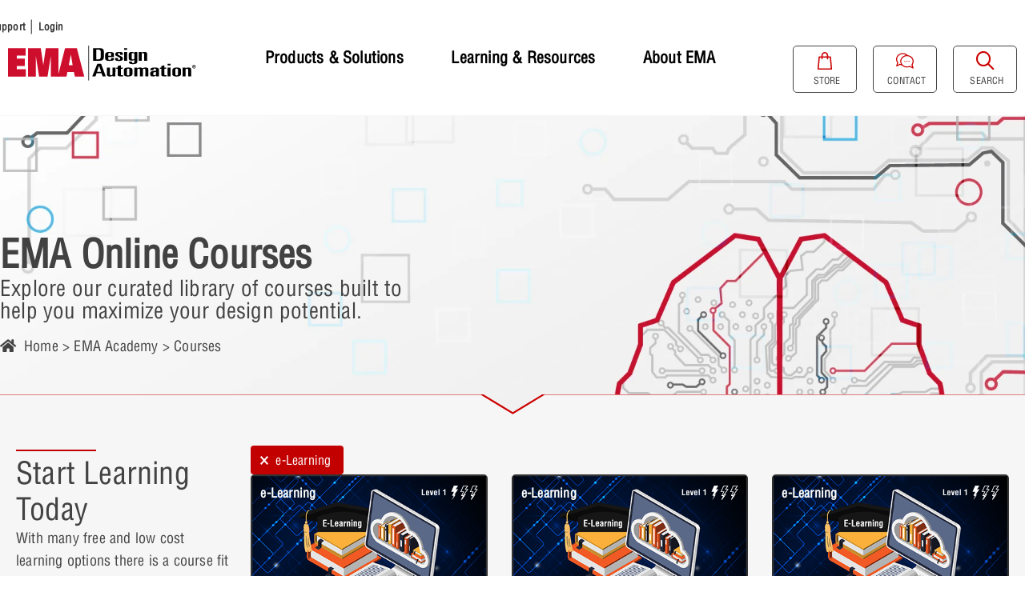

--- FILE ---
content_type: text/html; charset=UTF-8
request_url: https://www.ema-eda.com/ema-academy/courses/?_course_type=e-learning
body_size: 144833
content:
<!doctype html>
<html lang="en-US" prefix="og: https://ogp.me/ns#">
<head>
	<meta charset="UTF-8"><script type="text/javascript">(window.NREUM||(NREUM={})).init={privacy:{cookies_enabled:true},ajax:{deny_list:["bam.nr-data.net"]},feature_flags:["soft_nav"],distributed_tracing:{enabled:true}};(window.NREUM||(NREUM={})).loader_config={agentID:"1385987399",accountID:"3599829",trustKey:"66686",xpid:"VwMOWF5RARABV1JQDwIAUFIE",licenseKey:"NRJS-7fa4cf566dcb0472f20",applicationID:"1332837665",browserID:"1385987399"};;/*! For license information please see nr-loader-spa-1.302.0.min.js.LICENSE.txt */
(()=>{var e,t,r={384:(e,t,r)=>{"use strict";r.d(t,{NT:()=>a,US:()=>d,Zm:()=>s,bQ:()=>u,dV:()=>c,pV:()=>l});var n=r(6154),i=r(1863),o=r(1910);const a={beacon:"bam.nr-data.net",errorBeacon:"bam.nr-data.net"};function s(){return n.gm.NREUM||(n.gm.NREUM={}),void 0===n.gm.newrelic&&(n.gm.newrelic=n.gm.NREUM),n.gm.NREUM}function c(){let e=s();return e.o||(e.o={ST:n.gm.setTimeout,SI:n.gm.setImmediate||n.gm.setInterval,CT:n.gm.clearTimeout,XHR:n.gm.XMLHttpRequest,REQ:n.gm.Request,EV:n.gm.Event,PR:n.gm.Promise,MO:n.gm.MutationObserver,FETCH:n.gm.fetch,WS:n.gm.WebSocket},(0,o.i)(...Object.values(e.o))),e}function u(e,t){let r=s();r.initializedAgents??={},t.initializedAt={ms:(0,i.t)(),date:new Date},r.initializedAgents[e]=t}function d(e,t){s()[e]=t}function l(){return function(){let e=s();const t=e.info||{};e.info={beacon:a.beacon,errorBeacon:a.errorBeacon,...t}}(),function(){let e=s();const t=e.init||{};e.init={...t}}(),c(),function(){let e=s();const t=e.loader_config||{};e.loader_config={...t}}(),s()}},782:(e,t,r)=>{"use strict";r.d(t,{T:()=>n});const n=r(860).K7.pageViewTiming},860:(e,t,r)=>{"use strict";r.d(t,{$J:()=>d,K7:()=>c,P3:()=>u,XX:()=>i,Yy:()=>s,df:()=>o,qY:()=>n,v4:()=>a});const n="events",i="jserrors",o="browser/blobs",a="rum",s="browser/logs",c={ajax:"ajax",genericEvents:"generic_events",jserrors:i,logging:"logging",metrics:"metrics",pageAction:"page_action",pageViewEvent:"page_view_event",pageViewTiming:"page_view_timing",sessionReplay:"session_replay",sessionTrace:"session_trace",softNav:"soft_navigations",spa:"spa"},u={[c.pageViewEvent]:1,[c.pageViewTiming]:2,[c.metrics]:3,[c.jserrors]:4,[c.spa]:5,[c.ajax]:6,[c.sessionTrace]:7,[c.softNav]:8,[c.sessionReplay]:9,[c.logging]:10,[c.genericEvents]:11},d={[c.pageViewEvent]:a,[c.pageViewTiming]:n,[c.ajax]:n,[c.spa]:n,[c.softNav]:n,[c.metrics]:i,[c.jserrors]:i,[c.sessionTrace]:o,[c.sessionReplay]:o,[c.logging]:s,[c.genericEvents]:"ins"}},944:(e,t,r)=>{"use strict";r.d(t,{R:()=>i});var n=r(3241);function i(e,t){"function"==typeof console.debug&&(console.debug("New Relic Warning: https://github.com/newrelic/newrelic-browser-agent/blob/main/docs/warning-codes.md#".concat(e),t),(0,n.W)({agentIdentifier:null,drained:null,type:"data",name:"warn",feature:"warn",data:{code:e,secondary:t}}))}},993:(e,t,r)=>{"use strict";r.d(t,{A$:()=>o,ET:()=>a,TZ:()=>s,p_:()=>i});var n=r(860);const i={ERROR:"ERROR",WARN:"WARN",INFO:"INFO",DEBUG:"DEBUG",TRACE:"TRACE"},o={OFF:0,ERROR:1,WARN:2,INFO:3,DEBUG:4,TRACE:5},a="log",s=n.K7.logging},1687:(e,t,r)=>{"use strict";r.d(t,{Ak:()=>u,Ze:()=>f,x3:()=>d});var n=r(3241),i=r(7836),o=r(3606),a=r(860),s=r(2646);const c={};function u(e,t){const r={staged:!1,priority:a.P3[t]||0};l(e),c[e].get(t)||c[e].set(t,r)}function d(e,t){e&&c[e]&&(c[e].get(t)&&c[e].delete(t),p(e,t,!1),c[e].size&&h(e))}function l(e){if(!e)throw new Error("agentIdentifier required");c[e]||(c[e]=new Map)}function f(e="",t="feature",r=!1){if(l(e),!e||!c[e].get(t)||r)return p(e,t);c[e].get(t).staged=!0,h(e)}function h(e){const t=Array.from(c[e]);t.every(([e,t])=>t.staged)&&(t.sort((e,t)=>e[1].priority-t[1].priority),t.forEach(([t])=>{c[e].delete(t),p(e,t)}))}function p(e,t,r=!0){const a=e?i.ee.get(e):i.ee,c=o.i.handlers;if(!a.aborted&&a.backlog&&c){if((0,n.W)({agentIdentifier:e,type:"lifecycle",name:"drain",feature:t}),r){const e=a.backlog[t],r=c[t];if(r){for(let t=0;e&&t<e.length;++t)g(e[t],r);Object.entries(r).forEach(([e,t])=>{Object.values(t||{}).forEach(t=>{t[0]?.on&&t[0]?.context()instanceof s.y&&t[0].on(e,t[1])})})}}a.isolatedBacklog||delete c[t],a.backlog[t]=null,a.emit("drain-"+t,[])}}function g(e,t){var r=e[1];Object.values(t[r]||{}).forEach(t=>{var r=e[0];if(t[0]===r){var n=t[1],i=e[3],o=e[2];n.apply(i,o)}})}},1741:(e,t,r)=>{"use strict";r.d(t,{W:()=>o});var n=r(944),i=r(4261);class o{#e(e,...t){if(this[e]!==o.prototype[e])return this[e](...t);(0,n.R)(35,e)}addPageAction(e,t){return this.#e(i.hG,e,t)}register(e){return this.#e(i.eY,e)}recordCustomEvent(e,t){return this.#e(i.fF,e,t)}setPageViewName(e,t){return this.#e(i.Fw,e,t)}setCustomAttribute(e,t,r){return this.#e(i.cD,e,t,r)}noticeError(e,t){return this.#e(i.o5,e,t)}setUserId(e){return this.#e(i.Dl,e)}setApplicationVersion(e){return this.#e(i.nb,e)}setErrorHandler(e){return this.#e(i.bt,e)}addRelease(e,t){return this.#e(i.k6,e,t)}log(e,t){return this.#e(i.$9,e,t)}start(){return this.#e(i.d3)}finished(e){return this.#e(i.BL,e)}recordReplay(){return this.#e(i.CH)}pauseReplay(){return this.#e(i.Tb)}addToTrace(e){return this.#e(i.U2,e)}setCurrentRouteName(e){return this.#e(i.PA,e)}interaction(e){return this.#e(i.dT,e)}wrapLogger(e,t,r){return this.#e(i.Wb,e,t,r)}measure(e,t){return this.#e(i.V1,e,t)}}},1863:(e,t,r)=>{"use strict";function n(){return Math.floor(performance.now())}r.d(t,{t:()=>n})},1910:(e,t,r)=>{"use strict";r.d(t,{i:()=>o});var n=r(944);const i=new Map;function o(...e){return e.every(e=>{if(i.has(e))return i.get(e);const t="function"==typeof e&&e.toString().includes("[native code]");return t||(0,n.R)(64,e?.name||e?.toString()),i.set(e,t),t})}},2555:(e,t,r)=>{"use strict";r.d(t,{D:()=>s,f:()=>a});var n=r(384),i=r(8122);const o={beacon:n.NT.beacon,errorBeacon:n.NT.errorBeacon,licenseKey:void 0,applicationID:void 0,sa:void 0,queueTime:void 0,applicationTime:void 0,ttGuid:void 0,user:void 0,account:void 0,product:void 0,extra:void 0,jsAttributes:{},userAttributes:void 0,atts:void 0,transactionName:void 0,tNamePlain:void 0};function a(e){try{return!!e.licenseKey&&!!e.errorBeacon&&!!e.applicationID}catch(e){return!1}}const s=e=>(0,i.a)(e,o)},2614:(e,t,r)=>{"use strict";r.d(t,{BB:()=>a,H3:()=>n,g:()=>u,iL:()=>c,tS:()=>s,uh:()=>i,wk:()=>o});const n="NRBA",i="SESSION",o=144e5,a=18e5,s={STARTED:"session-started",PAUSE:"session-pause",RESET:"session-reset",RESUME:"session-resume",UPDATE:"session-update"},c={SAME_TAB:"same-tab",CROSS_TAB:"cross-tab"},u={OFF:0,FULL:1,ERROR:2}},2646:(e,t,r)=>{"use strict";r.d(t,{y:()=>n});class n{constructor(e){this.contextId=e}}},2843:(e,t,r)=>{"use strict";r.d(t,{u:()=>i});var n=r(3878);function i(e,t=!1,r,i){(0,n.DD)("visibilitychange",function(){if(t)return void("hidden"===document.visibilityState&&e());e(document.visibilityState)},r,i)}},3241:(e,t,r)=>{"use strict";r.d(t,{W:()=>o});var n=r(6154);const i="newrelic";function o(e={}){try{n.gm.dispatchEvent(new CustomEvent(i,{detail:e}))}catch(e){}}},3304:(e,t,r)=>{"use strict";r.d(t,{A:()=>o});var n=r(7836);const i=()=>{const e=new WeakSet;return(t,r)=>{if("object"==typeof r&&null!==r){if(e.has(r))return;e.add(r)}return r}};function o(e){try{return JSON.stringify(e,i())??""}catch(e){try{n.ee.emit("internal-error",[e])}catch(e){}return""}}},3333:(e,t,r)=>{"use strict";r.d(t,{$v:()=>d,TZ:()=>n,Xh:()=>c,Zp:()=>i,kd:()=>u,mq:()=>s,nf:()=>a,qN:()=>o});const n=r(860).K7.genericEvents,i=["auxclick","click","copy","keydown","paste","scrollend"],o=["focus","blur"],a=4,s=1e3,c=2e3,u=["PageAction","UserAction","BrowserPerformance"],d={RESOURCES:"experimental.resources",REGISTER:"register"}},3434:(e,t,r)=>{"use strict";r.d(t,{Jt:()=>o,YM:()=>u});var n=r(7836),i=r(5607);const o="nr@original:".concat(i.W),a=50;var s=Object.prototype.hasOwnProperty,c=!1;function u(e,t){return e||(e=n.ee),r.inPlace=function(e,t,n,i,o){n||(n="");const a="-"===n.charAt(0);for(let s=0;s<t.length;s++){const c=t[s],u=e[c];l(u)||(e[c]=r(u,a?c+n:n,i,c,o))}},r.flag=o,r;function r(t,r,n,c,u){return l(t)?t:(r||(r=""),nrWrapper[o]=t,function(e,t,r){if(Object.defineProperty&&Object.keys)try{return Object.keys(e).forEach(function(r){Object.defineProperty(t,r,{get:function(){return e[r]},set:function(t){return e[r]=t,t}})}),t}catch(e){d([e],r)}for(var n in e)s.call(e,n)&&(t[n]=e[n])}(t,nrWrapper,e),nrWrapper);function nrWrapper(){var o,s,l,f;let h;try{s=this,o=[...arguments],l="function"==typeof n?n(o,s):n||{}}catch(t){d([t,"",[o,s,c],l],e)}i(r+"start",[o,s,c],l,u);const p=performance.now();let g;try{return f=t.apply(s,o),g=performance.now(),f}catch(e){throw g=performance.now(),i(r+"err",[o,s,e],l,u),h=e,h}finally{const e=g-p,t={start:p,end:g,duration:e,isLongTask:e>=a,methodName:c,thrownError:h};t.isLongTask&&i("long-task",[t,s],l,u),i(r+"end",[o,s,f],l,u)}}}function i(r,n,i,o){if(!c||t){var a=c;c=!0;try{e.emit(r,n,i,t,o)}catch(t){d([t,r,n,i],e)}c=a}}}function d(e,t){t||(t=n.ee);try{t.emit("internal-error",e)}catch(e){}}function l(e){return!(e&&"function"==typeof e&&e.apply&&!e[o])}},3606:(e,t,r)=>{"use strict";r.d(t,{i:()=>o});var n=r(9908);o.on=a;var i=o.handlers={};function o(e,t,r,o){a(o||n.d,i,e,t,r)}function a(e,t,r,i,o){o||(o="feature"),e||(e=n.d);var a=t[o]=t[o]||{};(a[r]=a[r]||[]).push([e,i])}},3738:(e,t,r)=>{"use strict";r.d(t,{He:()=>i,Kp:()=>s,Lc:()=>u,Rz:()=>d,TZ:()=>n,bD:()=>o,d3:()=>a,jx:()=>l,sl:()=>f,uP:()=>c});const n=r(860).K7.sessionTrace,i="bstResource",o="resource",a="-start",s="-end",c="fn"+a,u="fn"+s,d="pushState",l=1e3,f=3e4},3785:(e,t,r)=>{"use strict";r.d(t,{R:()=>c,b:()=>u});var n=r(9908),i=r(1863),o=r(860),a=r(8154),s=r(993);function c(e,t,r={},c=s.p_.INFO,u,d=(0,i.t)()){(0,n.p)(a.xV,["API/logging/".concat(c.toLowerCase(),"/called")],void 0,o.K7.metrics,e),(0,n.p)(s.ET,[d,t,r,c,u],void 0,o.K7.logging,e)}function u(e){return"string"==typeof e&&Object.values(s.p_).some(t=>t===e.toUpperCase().trim())}},3878:(e,t,r)=>{"use strict";function n(e,t){return{capture:e,passive:!1,signal:t}}function i(e,t,r=!1,i){window.addEventListener(e,t,n(r,i))}function o(e,t,r=!1,i){document.addEventListener(e,t,n(r,i))}r.d(t,{DD:()=>o,jT:()=>n,sp:()=>i})},3962:(e,t,r)=>{"use strict";r.d(t,{AM:()=>a,O2:()=>l,OV:()=>o,Qu:()=>f,TZ:()=>c,ih:()=>h,pP:()=>s,t1:()=>d,tC:()=>i,wD:()=>u});var n=r(860);const i=["click","keydown","submit"],o="popstate",a="api",s="initialPageLoad",c=n.K7.softNav,u=5e3,d=500,l={INITIAL_PAGE_LOAD:"",ROUTE_CHANGE:1,UNSPECIFIED:2},f={INTERACTION:1,AJAX:2,CUSTOM_END:3,CUSTOM_TRACER:4},h={IP:"in progress",PF:"pending finish",FIN:"finished",CAN:"cancelled"}},4234:(e,t,r)=>{"use strict";r.d(t,{W:()=>o});var n=r(7836),i=r(1687);class o{constructor(e,t){this.agentIdentifier=e,this.ee=n.ee.get(e),this.featureName=t,this.blocked=!1}deregisterDrain(){(0,i.x3)(this.agentIdentifier,this.featureName)}}},4261:(e,t,r)=>{"use strict";r.d(t,{$9:()=>d,BL:()=>c,CH:()=>p,Dl:()=>R,Fw:()=>w,PA:()=>v,Pl:()=>n,Tb:()=>f,U2:()=>a,V1:()=>E,Wb:()=>T,bt:()=>y,cD:()=>b,d3:()=>x,dT:()=>u,eY:()=>g,fF:()=>h,hG:()=>o,hw:()=>i,k6:()=>s,nb:()=>m,o5:()=>l});const n="api-",i=n+"ixn-",o="addPageAction",a="addToTrace",s="addRelease",c="finished",u="interaction",d="log",l="noticeError",f="pauseReplay",h="recordCustomEvent",p="recordReplay",g="register",m="setApplicationVersion",v="setCurrentRouteName",b="setCustomAttribute",y="setErrorHandler",w="setPageViewName",R="setUserId",x="start",T="wrapLogger",E="measure"},4387:(e,t,r)=>{"use strict";function n(e={}){return!(!e.id||!e.name)}function i(e,t){if(2!==t?.harvestEndpointVersion)return{};const r=t.agentRef.runtime.appMetadata.agents[0].entityGuid;return n(e)?{"mfe.id":e.id,"mfe.name":e.name,eventSource:"MicroFrontendBrowserAgent","parent.id":r}:{"entity.guid":r,appId:t.agentRef.info.applicationID}}r.d(t,{U:()=>i,c:()=>n})},5205:(e,t,r)=>{"use strict";r.d(t,{j:()=>_});var n=r(384),i=r(1741);var o=r(2555),a=r(3333);const s=e=>{if(!e||"string"!=typeof e)return!1;try{document.createDocumentFragment().querySelector(e)}catch{return!1}return!0};var c=r(2614),u=r(944),d=r(8122);const l="[data-nr-mask]",f=e=>(0,d.a)(e,(()=>{const e={feature_flags:[],experimental:{allow_registered_children:!1,resources:!1},mask_selector:"*",block_selector:"[data-nr-block]",mask_input_options:{color:!1,date:!1,"datetime-local":!1,email:!1,month:!1,number:!1,range:!1,search:!1,tel:!1,text:!1,time:!1,url:!1,week:!1,textarea:!1,select:!1,password:!0}};return{ajax:{deny_list:void 0,block_internal:!0,enabled:!0,autoStart:!0},api:{get allow_registered_children(){return e.feature_flags.includes(a.$v.REGISTER)||e.experimental.allow_registered_children},set allow_registered_children(t){e.experimental.allow_registered_children=t},duplicate_registered_data:!1},distributed_tracing:{enabled:void 0,exclude_newrelic_header:void 0,cors_use_newrelic_header:void 0,cors_use_tracecontext_headers:void 0,allowed_origins:void 0},get feature_flags(){return e.feature_flags},set feature_flags(t){e.feature_flags=t},generic_events:{enabled:!0,autoStart:!0},harvest:{interval:30},jserrors:{enabled:!0,autoStart:!0},logging:{enabled:!0,autoStart:!0},metrics:{enabled:!0,autoStart:!0},obfuscate:void 0,page_action:{enabled:!0},page_view_event:{enabled:!0,autoStart:!0},page_view_timing:{enabled:!0,autoStart:!0},performance:{capture_marks:!1,capture_measures:!1,capture_detail:!0,resources:{get enabled(){return e.feature_flags.includes(a.$v.RESOURCES)||e.experimental.resources},set enabled(t){e.experimental.resources=t},asset_types:[],first_party_domains:[],ignore_newrelic:!0}},privacy:{cookies_enabled:!0},proxy:{assets:void 0,beacon:void 0},session:{expiresMs:c.wk,inactiveMs:c.BB},session_replay:{autoStart:!0,enabled:!1,preload:!1,sampling_rate:10,error_sampling_rate:100,collect_fonts:!1,inline_images:!1,fix_stylesheets:!0,mask_all_inputs:!0,get mask_text_selector(){return e.mask_selector},set mask_text_selector(t){s(t)?e.mask_selector="".concat(t,",").concat(l):""===t||null===t?e.mask_selector=l:(0,u.R)(5,t)},get block_class(){return"nr-block"},get ignore_class(){return"nr-ignore"},get mask_text_class(){return"nr-mask"},get block_selector(){return e.block_selector},set block_selector(t){s(t)?e.block_selector+=",".concat(t):""!==t&&(0,u.R)(6,t)},get mask_input_options(){return e.mask_input_options},set mask_input_options(t){t&&"object"==typeof t?e.mask_input_options={...t,password:!0}:(0,u.R)(7,t)}},session_trace:{enabled:!0,autoStart:!0},soft_navigations:{enabled:!0,autoStart:!0},spa:{enabled:!0,autoStart:!0},ssl:void 0,user_actions:{enabled:!0,elementAttributes:["id","className","tagName","type"]}}})());var h=r(6154),p=r(9324);let g=0;const m={buildEnv:p.F3,distMethod:p.Xs,version:p.xv,originTime:h.WN},v={appMetadata:{},customTransaction:void 0,denyList:void 0,disabled:!1,harvester:void 0,isolatedBacklog:!1,isRecording:!1,loaderType:void 0,maxBytes:3e4,obfuscator:void 0,onerror:void 0,ptid:void 0,releaseIds:{},session:void 0,timeKeeper:void 0,registeredEntities:[],jsAttributesMetadata:{bytes:0},get harvestCount(){return++g}},b=e=>{const t=(0,d.a)(e,v),r=Object.keys(m).reduce((e,t)=>(e[t]={value:m[t],writable:!1,configurable:!0,enumerable:!0},e),{});return Object.defineProperties(t,r)};var y=r(5701);const w=e=>{const t=e.startsWith("http");e+="/",r.p=t?e:"https://"+e};var R=r(7836),x=r(3241);const T={accountID:void 0,trustKey:void 0,agentID:void 0,licenseKey:void 0,applicationID:void 0,xpid:void 0},E=e=>(0,d.a)(e,T),A=new Set;function _(e,t={},r,a){let{init:s,info:c,loader_config:u,runtime:d={},exposed:l=!0}=t;if(!c){const e=(0,n.pV)();s=e.init,c=e.info,u=e.loader_config}e.init=f(s||{}),e.loader_config=E(u||{}),c.jsAttributes??={},h.bv&&(c.jsAttributes.isWorker=!0),e.info=(0,o.D)(c);const p=e.init,g=[c.beacon,c.errorBeacon];A.has(e.agentIdentifier)||(p.proxy.assets&&(w(p.proxy.assets),g.push(p.proxy.assets)),p.proxy.beacon&&g.push(p.proxy.beacon),e.beacons=[...g],function(e){const t=(0,n.pV)();Object.getOwnPropertyNames(i.W.prototype).forEach(r=>{const n=i.W.prototype[r];if("function"!=typeof n||"constructor"===n)return;let o=t[r];e[r]&&!1!==e.exposed&&"micro-agent"!==e.runtime?.loaderType&&(t[r]=(...t)=>{const n=e[r](...t);return o?o(...t):n})})}(e),(0,n.US)("activatedFeatures",y.B),e.runSoftNavOverSpa&&=!0===p.soft_navigations.enabled&&p.feature_flags.includes("soft_nav")),d.denyList=[...p.ajax.deny_list||[],...p.ajax.block_internal?g:[]],d.ptid=e.agentIdentifier,d.loaderType=r,e.runtime=b(d),A.has(e.agentIdentifier)||(e.ee=R.ee.get(e.agentIdentifier),e.exposed=l,(0,x.W)({agentIdentifier:e.agentIdentifier,drained:!!y.B?.[e.agentIdentifier],type:"lifecycle",name:"initialize",feature:void 0,data:e.config})),A.add(e.agentIdentifier)}},5270:(e,t,r)=>{"use strict";r.d(t,{Aw:()=>a,SR:()=>o,rF:()=>s});var n=r(384),i=r(7767);function o(e){return!!(0,n.dV)().o.MO&&(0,i.V)(e)&&!0===e?.session_trace.enabled}function a(e){return!0===e?.session_replay.preload&&o(e)}function s(e,t){try{if("string"==typeof t?.type){if("password"===t.type.toLowerCase())return"*".repeat(e?.length||0);if(void 0!==t?.dataset?.nrUnmask||t?.classList?.contains("nr-unmask"))return e}}catch(e){}return"string"==typeof e?e.replace(/[\S]/g,"*"):"*".repeat(e?.length||0)}},5289:(e,t,r)=>{"use strict";r.d(t,{GG:()=>o,Qr:()=>s,sB:()=>a});var n=r(3878);function i(){return"undefined"==typeof document||"complete"===document.readyState}function o(e,t){if(i())return e();(0,n.sp)("load",e,t)}function a(e){if(i())return e();(0,n.DD)("DOMContentLoaded",e)}function s(e){if(i())return e();(0,n.sp)("popstate",e)}},5607:(e,t,r)=>{"use strict";r.d(t,{W:()=>n});const n=(0,r(9566).bz)()},5701:(e,t,r)=>{"use strict";r.d(t,{B:()=>o,t:()=>a});var n=r(3241);const i=new Set,o={};function a(e,t){const r=t.agentIdentifier;o[r]??={},e&&"object"==typeof e&&(i.has(r)||(t.ee.emit("rumresp",[e]),o[r]=e,i.add(r),(0,n.W)({agentIdentifier:r,loaded:!0,drained:!0,type:"lifecycle",name:"load",feature:void 0,data:e})))}},6154:(e,t,r)=>{"use strict";r.d(t,{A4:()=>s,OF:()=>d,RI:()=>i,WN:()=>h,bv:()=>o,gm:()=>a,lR:()=>f,m:()=>u,mw:()=>c,sb:()=>l});var n=r(1863);const i="undefined"!=typeof window&&!!window.document,o="undefined"!=typeof WorkerGlobalScope&&("undefined"!=typeof self&&self instanceof WorkerGlobalScope&&self.navigator instanceof WorkerNavigator||"undefined"!=typeof globalThis&&globalThis instanceof WorkerGlobalScope&&globalThis.navigator instanceof WorkerNavigator),a=i?window:"undefined"!=typeof WorkerGlobalScope&&("undefined"!=typeof self&&self instanceof WorkerGlobalScope&&self||"undefined"!=typeof globalThis&&globalThis instanceof WorkerGlobalScope&&globalThis),s="complete"===a?.document?.readyState,c=Boolean("hidden"===a?.document?.visibilityState),u=""+a?.location,d=/iPad|iPhone|iPod/.test(a.navigator?.userAgent),l=d&&"undefined"==typeof SharedWorker,f=(()=>{const e=a.navigator?.userAgent?.match(/Firefox[/\s](\d+\.\d+)/);return Array.isArray(e)&&e.length>=2?+e[1]:0})(),h=Date.now()-(0,n.t)()},6344:(e,t,r)=>{"use strict";r.d(t,{BB:()=>d,G4:()=>o,Qb:()=>l,TZ:()=>i,Ug:()=>a,_s:()=>s,bc:()=>u,yP:()=>c});var n=r(2614);const i=r(860).K7.sessionReplay,o={RECORD:"recordReplay",PAUSE:"pauseReplay",ERROR_DURING_REPLAY:"errorDuringReplay"},a=.12,s={DomContentLoaded:0,Load:1,FullSnapshot:2,IncrementalSnapshot:3,Meta:4,Custom:5},c={[n.g.ERROR]:15e3,[n.g.FULL]:3e5,[n.g.OFF]:0},u={RESET:{message:"Session was reset",sm:"Reset"},IMPORT:{message:"Recorder failed to import",sm:"Import"},TOO_MANY:{message:"429: Too Many Requests",sm:"Too-Many"},TOO_BIG:{message:"Payload was too large",sm:"Too-Big"},CROSS_TAB:{message:"Session Entity was set to OFF on another tab",sm:"Cross-Tab"},ENTITLEMENTS:{message:"Session Replay is not allowed and will not be started",sm:"Entitlement"}},d=5e3,l={API:"api",RESUME:"resume",SWITCH_TO_FULL:"switchToFull",INITIALIZE:"initialize",PRELOAD:"preload"}},6389:(e,t,r)=>{"use strict";function n(e,t=500,r={}){const n=r?.leading||!1;let i;return(...r)=>{n&&void 0===i&&(e.apply(this,r),i=setTimeout(()=>{i=clearTimeout(i)},t)),n||(clearTimeout(i),i=setTimeout(()=>{e.apply(this,r)},t))}}function i(e){let t=!1;return(...r)=>{t||(t=!0,e.apply(this,r))}}r.d(t,{J:()=>i,s:()=>n})},6630:(e,t,r)=>{"use strict";r.d(t,{T:()=>n});const n=r(860).K7.pageViewEvent},6774:(e,t,r)=>{"use strict";r.d(t,{T:()=>n});const n=r(860).K7.jserrors},7295:(e,t,r)=>{"use strict";r.d(t,{Xv:()=>a,gX:()=>i,iW:()=>o});var n=[];function i(e){if(!e||o(e))return!1;if(0===n.length)return!0;for(var t=0;t<n.length;t++){var r=n[t];if("*"===r.hostname)return!1;if(s(r.hostname,e.hostname)&&c(r.pathname,e.pathname))return!1}return!0}function o(e){return void 0===e.hostname}function a(e){if(n=[],e&&e.length)for(var t=0;t<e.length;t++){let r=e[t];if(!r)continue;0===r.indexOf("http://")?r=r.substring(7):0===r.indexOf("https://")&&(r=r.substring(8));const i=r.indexOf("/");let o,a;i>0?(o=r.substring(0,i),a=r.substring(i)):(o=r,a="");let[s]=o.split(":");n.push({hostname:s,pathname:a})}}function s(e,t){return!(e.length>t.length)&&t.indexOf(e)===t.length-e.length}function c(e,t){return 0===e.indexOf("/")&&(e=e.substring(1)),0===t.indexOf("/")&&(t=t.substring(1)),""===e||e===t}},7378:(e,t,r)=>{"use strict";r.d(t,{$p:()=>x,BR:()=>b,Kp:()=>R,L3:()=>y,Lc:()=>c,NC:()=>o,SG:()=>d,TZ:()=>i,U6:()=>p,UT:()=>m,d3:()=>w,dT:()=>f,e5:()=>E,gx:()=>v,l9:()=>l,oW:()=>h,op:()=>g,rw:()=>u,tH:()=>A,uP:()=>s,wW:()=>T,xq:()=>a});var n=r(384);const i=r(860).K7.spa,o=["click","submit","keypress","keydown","keyup","change"],a=999,s="fn-start",c="fn-end",u="cb-start",d="api-ixn-",l="remaining",f="interaction",h="spaNode",p="jsonpNode",g="fetch-start",m="fetch-done",v="fetch-body-",b="jsonp-end",y=(0,n.dV)().o.ST,w="-start",R="-end",x="-body",T="cb"+R,E="jsTime",A="fetch"},7485:(e,t,r)=>{"use strict";r.d(t,{D:()=>i});var n=r(6154);function i(e){if(0===(e||"").indexOf("data:"))return{protocol:"data"};try{const t=new URL(e,location.href),r={port:t.port,hostname:t.hostname,pathname:t.pathname,search:t.search,protocol:t.protocol.slice(0,t.protocol.indexOf(":")),sameOrigin:t.protocol===n.gm?.location?.protocol&&t.host===n.gm?.location?.host};return r.port&&""!==r.port||("http:"===t.protocol&&(r.port="80"),"https:"===t.protocol&&(r.port="443")),r.pathname&&""!==r.pathname?r.pathname.startsWith("/")||(r.pathname="/".concat(r.pathname)):r.pathname="/",r}catch(e){return{}}}},7699:(e,t,r)=>{"use strict";r.d(t,{It:()=>o,KC:()=>s,No:()=>i,qh:()=>a});var n=r(860);const i=16e3,o=1e6,a="SESSION_ERROR",s={[n.K7.logging]:!0,[n.K7.genericEvents]:!1,[n.K7.jserrors]:!1,[n.K7.ajax]:!1}},7767:(e,t,r)=>{"use strict";r.d(t,{V:()=>i});var n=r(6154);const i=e=>n.RI&&!0===e?.privacy.cookies_enabled},7836:(e,t,r)=>{"use strict";r.d(t,{P:()=>s,ee:()=>c});var n=r(384),i=r(8990),o=r(2646),a=r(5607);const s="nr@context:".concat(a.W),c=function e(t,r){var n={},a={},d={},l=!1;try{l=16===r.length&&u.initializedAgents?.[r]?.runtime.isolatedBacklog}catch(e){}var f={on:p,addEventListener:p,removeEventListener:function(e,t){var r=n[e];if(!r)return;for(var i=0;i<r.length;i++)r[i]===t&&r.splice(i,1)},emit:function(e,r,n,i,o){!1!==o&&(o=!0);if(c.aborted&&!i)return;t&&o&&t.emit(e,r,n);var s=h(n);g(e).forEach(e=>{e.apply(s,r)});var u=v()[a[e]];u&&u.push([f,e,r,s]);return s},get:m,listeners:g,context:h,buffer:function(e,t){const r=v();if(t=t||"feature",f.aborted)return;Object.entries(e||{}).forEach(([e,n])=>{a[n]=t,t in r||(r[t]=[])})},abort:function(){f._aborted=!0,Object.keys(f.backlog).forEach(e=>{delete f.backlog[e]})},isBuffering:function(e){return!!v()[a[e]]},debugId:r,backlog:l?{}:t&&"object"==typeof t.backlog?t.backlog:{},isolatedBacklog:l};return Object.defineProperty(f,"aborted",{get:()=>{let e=f._aborted||!1;return e||(t&&(e=t.aborted),e)}}),f;function h(e){return e&&e instanceof o.y?e:e?(0,i.I)(e,s,()=>new o.y(s)):new o.y(s)}function p(e,t){n[e]=g(e).concat(t)}function g(e){return n[e]||[]}function m(t){return d[t]=d[t]||e(f,t)}function v(){return f.backlog}}(void 0,"globalEE"),u=(0,n.Zm)();u.ee||(u.ee=c)},8122:(e,t,r)=>{"use strict";r.d(t,{a:()=>i});var n=r(944);function i(e,t){try{if(!e||"object"!=typeof e)return(0,n.R)(3);if(!t||"object"!=typeof t)return(0,n.R)(4);const r=Object.create(Object.getPrototypeOf(t),Object.getOwnPropertyDescriptors(t)),o=0===Object.keys(r).length?e:r;for(let a in o)if(void 0!==e[a])try{if(null===e[a]){r[a]=null;continue}Array.isArray(e[a])&&Array.isArray(t[a])?r[a]=Array.from(new Set([...e[a],...t[a]])):"object"==typeof e[a]&&"object"==typeof t[a]?r[a]=i(e[a],t[a]):r[a]=e[a]}catch(e){r[a]||(0,n.R)(1,e)}return r}catch(e){(0,n.R)(2,e)}}},8139:(e,t,r)=>{"use strict";r.d(t,{u:()=>f});var n=r(7836),i=r(3434),o=r(8990),a=r(6154);const s={},c=a.gm.XMLHttpRequest,u="addEventListener",d="removeEventListener",l="nr@wrapped:".concat(n.P);function f(e){var t=function(e){return(e||n.ee).get("events")}(e);if(s[t.debugId]++)return t;s[t.debugId]=1;var r=(0,i.YM)(t,!0);function f(e){r.inPlace(e,[u,d],"-",p)}function p(e,t){return e[1]}return"getPrototypeOf"in Object&&(a.RI&&h(document,f),c&&h(c.prototype,f),h(a.gm,f)),t.on(u+"-start",function(e,t){var n=e[1];if(null!==n&&("function"==typeof n||"object"==typeof n)&&"newrelic"!==e[0]){var i=(0,o.I)(n,l,function(){var e={object:function(){if("function"!=typeof n.handleEvent)return;return n.handleEvent.apply(n,arguments)},function:n}[typeof n];return e?r(e,"fn-",null,e.name||"anonymous"):n});this.wrapped=e[1]=i}}),t.on(d+"-start",function(e){e[1]=this.wrapped||e[1]}),t}function h(e,t,...r){let n=e;for(;"object"==typeof n&&!Object.prototype.hasOwnProperty.call(n,u);)n=Object.getPrototypeOf(n);n&&t(n,...r)}},8154:(e,t,r)=>{"use strict";r.d(t,{z_:()=>o,XG:()=>s,TZ:()=>n,rs:()=>i,xV:()=>a});r(6154),r(9566),r(384);const n=r(860).K7.metrics,i="sm",o="cm",a="storeSupportabilityMetrics",s="storeEventMetrics"},8374:(e,t,r)=>{r.nc=(()=>{try{return document?.currentScript?.nonce}catch(e){}return""})()},8990:(e,t,r)=>{"use strict";r.d(t,{I:()=>i});var n=Object.prototype.hasOwnProperty;function i(e,t,r){if(n.call(e,t))return e[t];var i=r();if(Object.defineProperty&&Object.keys)try{return Object.defineProperty(e,t,{value:i,writable:!0,enumerable:!1}),i}catch(e){}return e[t]=i,i}},9300:(e,t,r)=>{"use strict";r.d(t,{T:()=>n});const n=r(860).K7.ajax},9324:(e,t,r)=>{"use strict";r.d(t,{AJ:()=>a,F3:()=>i,Xs:()=>o,Yq:()=>s,xv:()=>n});const n="1.302.0",i="PROD",o="CDN",a="@newrelic/rrweb",s="1.0.1"},9566:(e,t,r)=>{"use strict";r.d(t,{LA:()=>s,ZF:()=>c,bz:()=>a,el:()=>u});var n=r(6154);const i="xxxxxxxx-xxxx-4xxx-yxxx-xxxxxxxxxxxx";function o(e,t){return e?15&e[t]:16*Math.random()|0}function a(){const e=n.gm?.crypto||n.gm?.msCrypto;let t,r=0;return e&&e.getRandomValues&&(t=e.getRandomValues(new Uint8Array(30))),i.split("").map(e=>"x"===e?o(t,r++).toString(16):"y"===e?(3&o()|8).toString(16):e).join("")}function s(e){const t=n.gm?.crypto||n.gm?.msCrypto;let r,i=0;t&&t.getRandomValues&&(r=t.getRandomValues(new Uint8Array(e)));const a=[];for(var s=0;s<e;s++)a.push(o(r,i++).toString(16));return a.join("")}function c(){return s(16)}function u(){return s(32)}},9908:(e,t,r)=>{"use strict";r.d(t,{d:()=>n,p:()=>i});var n=r(7836).ee.get("handle");function i(e,t,r,i,o){o?(o.buffer([e],i),o.emit(e,t,r)):(n.buffer([e],i),n.emit(e,t,r))}}},n={};function i(e){var t=n[e];if(void 0!==t)return t.exports;var o=n[e]={exports:{}};return r[e](o,o.exports,i),o.exports}i.m=r,i.d=(e,t)=>{for(var r in t)i.o(t,r)&&!i.o(e,r)&&Object.defineProperty(e,r,{enumerable:!0,get:t[r]})},i.f={},i.e=e=>Promise.all(Object.keys(i.f).reduce((t,r)=>(i.f[r](e,t),t),[])),i.u=e=>({212:"nr-spa-compressor",249:"nr-spa-recorder",478:"nr-spa"}[e]+"-1.302.0.min.js"),i.o=(e,t)=>Object.prototype.hasOwnProperty.call(e,t),e={},t="NRBA-1.302.0.PROD:",i.l=(r,n,o,a)=>{if(e[r])e[r].push(n);else{var s,c;if(void 0!==o)for(var u=document.getElementsByTagName("script"),d=0;d<u.length;d++){var l=u[d];if(l.getAttribute("src")==r||l.getAttribute("data-webpack")==t+o){s=l;break}}if(!s){c=!0;var f={478:"sha512-et4eqFkcD6+Z71h33KYPiiAOMr5fyZ1HImNOrGswghuDrKIj7niWOwg3RWg+8TpTcZ0yzzll8oYNDiAX1WXraw==",249:"sha512-m/7InETzWcM0kCLJfqT/2vmV1Zs98JekxGeUcmQe9kauyn31VeP+2xJH+qt156WKCOLL7p503ATnehElqw1gnQ==",212:"sha512-Ed30EgOV4akpDvOaqpf/6nP9OreWlwun3X9xxl+erWeEjX64VUNxzVFPixvdU+WbzLtJS9S8j8phFbfXxEyvJg=="};(s=document.createElement("script")).charset="utf-8",i.nc&&s.setAttribute("nonce",i.nc),s.setAttribute("data-webpack",t+o),s.src=r,0!==s.src.indexOf(window.location.origin+"/")&&(s.crossOrigin="anonymous"),f[a]&&(s.integrity=f[a])}e[r]=[n];var h=(t,n)=>{s.onerror=s.onload=null,clearTimeout(p);var i=e[r];if(delete e[r],s.parentNode&&s.parentNode.removeChild(s),i&&i.forEach(e=>e(n)),t)return t(n)},p=setTimeout(h.bind(null,void 0,{type:"timeout",target:s}),12e4);s.onerror=h.bind(null,s.onerror),s.onload=h.bind(null,s.onload),c&&document.head.appendChild(s)}},i.r=e=>{"undefined"!=typeof Symbol&&Symbol.toStringTag&&Object.defineProperty(e,Symbol.toStringTag,{value:"Module"}),Object.defineProperty(e,"__esModule",{value:!0})},i.p="https://js-agent.newrelic.com/",(()=>{var e={38:0,788:0};i.f.j=(t,r)=>{var n=i.o(e,t)?e[t]:void 0;if(0!==n)if(n)r.push(n[2]);else{var o=new Promise((r,i)=>n=e[t]=[r,i]);r.push(n[2]=o);var a=i.p+i.u(t),s=new Error;i.l(a,r=>{if(i.o(e,t)&&(0!==(n=e[t])&&(e[t]=void 0),n)){var o=r&&("load"===r.type?"missing":r.type),a=r&&r.target&&r.target.src;s.message="Loading chunk "+t+" failed.\n("+o+": "+a+")",s.name="ChunkLoadError",s.type=o,s.request=a,n[1](s)}},"chunk-"+t,t)}};var t=(t,r)=>{var n,o,[a,s,c]=r,u=0;if(a.some(t=>0!==e[t])){for(n in s)i.o(s,n)&&(i.m[n]=s[n]);if(c)c(i)}for(t&&t(r);u<a.length;u++)o=a[u],i.o(e,o)&&e[o]&&e[o][0](),e[o]=0},r=self["webpackChunk:NRBA-1.302.0.PROD"]=self["webpackChunk:NRBA-1.302.0.PROD"]||[];r.forEach(t.bind(null,0)),r.push=t.bind(null,r.push.bind(r))})(),(()=>{"use strict";i(8374);var e=i(9566),t=i(1741);class r extends t.W{agentIdentifier=(0,e.LA)(16)}var n=i(860);const o=Object.values(n.K7);var a=i(5205);var s=i(9908),c=i(1863),u=i(4261),d=i(3241),l=i(944),f=i(5701),h=i(8154);function p(e,t,i,o){const a=o||i;!a||a[e]&&a[e]!==r.prototype[e]||(a[e]=function(){(0,s.p)(h.xV,["API/"+e+"/called"],void 0,n.K7.metrics,i.ee),(0,d.W)({agentIdentifier:i.agentIdentifier,drained:!!f.B?.[i.agentIdentifier],type:"data",name:"api",feature:u.Pl+e,data:{}});try{return t.apply(this,arguments)}catch(e){(0,l.R)(23,e)}})}function g(e,t,r,n,i){const o=e.info;null===r?delete o.jsAttributes[t]:o.jsAttributes[t]=r,(i||null===r)&&(0,s.p)(u.Pl+n,[(0,c.t)(),t,r],void 0,"session",e.ee)}var m=i(1687),v=i(4234),b=i(5289),y=i(6154),w=i(5270),R=i(7767),x=i(6389),T=i(7699);class E extends v.W{constructor(e,t){super(e.agentIdentifier,t),this.agentRef=e,this.abortHandler=void 0,this.featAggregate=void 0,this.onAggregateImported=void 0,this.deferred=Promise.resolve(),!1===e.init[this.featureName].autoStart?this.deferred=new Promise((t,r)=>{this.ee.on("manual-start-all",(0,x.J)(()=>{(0,m.Ak)(e.agentIdentifier,this.featureName),t()}))}):(0,m.Ak)(e.agentIdentifier,t)}importAggregator(e,t,r={}){if(this.featAggregate)return;let n;this.onAggregateImported=new Promise(e=>{n=e});const o=async()=>{let o;await this.deferred;try{if((0,R.V)(e.init)){const{setupAgentSession:t}=await i.e(478).then(i.bind(i,8766));o=t(e)}}catch(e){(0,l.R)(20,e),this.ee.emit("internal-error",[e]),(0,s.p)(T.qh,[e],void 0,this.featureName,this.ee)}try{if(!this.#t(this.featureName,o,e.init))return(0,m.Ze)(this.agentIdentifier,this.featureName),void n(!1);const{Aggregate:i}=await t();this.featAggregate=new i(e,r),e.runtime.harvester.initializedAggregates.push(this.featAggregate),n(!0)}catch(e){(0,l.R)(34,e),this.abortHandler?.(),(0,m.Ze)(this.agentIdentifier,this.featureName,!0),n(!1),this.ee&&this.ee.abort()}};y.RI?(0,b.GG)(()=>o(),!0):o()}#t(e,t,r){if(this.blocked)return!1;switch(e){case n.K7.sessionReplay:return(0,w.SR)(r)&&!!t;case n.K7.sessionTrace:return!!t;default:return!0}}}var A=i(6630),_=i(2614);class S extends E{static featureName=A.T;constructor(e){var t;super(e,A.T),this.setupInspectionEvents(e.agentIdentifier),t=e,p(u.Fw,function(e,r){"string"==typeof e&&("/"!==e.charAt(0)&&(e="/"+e),t.runtime.customTransaction=(r||"http://custom.transaction")+e,(0,s.p)(u.Pl+u.Fw,[(0,c.t)()],void 0,void 0,t.ee))},t),this.ee.on("api-send-rum",(e,t)=>(0,s.p)("send-rum",[e,t],void 0,this.featureName,this.ee)),this.importAggregator(e,()=>i.e(478).then(i.bind(i,1983)))}setupInspectionEvents(e){const t=(t,r)=>{t&&(0,d.W)({agentIdentifier:e,timeStamp:t.timeStamp,loaded:"complete"===t.target.readyState,type:"window",name:r,data:t.target.location+""})};(0,b.sB)(e=>{t(e,"DOMContentLoaded")}),(0,b.GG)(e=>{t(e,"load")}),(0,b.Qr)(e=>{t(e,"navigate")}),this.ee.on(_.tS.UPDATE,(t,r)=>{(0,d.W)({agentIdentifier:e,type:"lifecycle",name:"session",data:r})})}}var O=i(384);var N=i(2843),I=i(3878),P=i(782);class j extends E{static featureName=P.T;constructor(e){super(e,P.T),y.RI&&((0,N.u)(()=>(0,s.p)("docHidden",[(0,c.t)()],void 0,P.T,this.ee),!0),(0,I.sp)("pagehide",()=>(0,s.p)("winPagehide",[(0,c.t)()],void 0,P.T,this.ee)),this.importAggregator(e,()=>i.e(478).then(i.bind(i,9917))))}}class k extends E{static featureName=h.TZ;constructor(e){super(e,h.TZ),y.RI&&document.addEventListener("securitypolicyviolation",e=>{(0,s.p)(h.xV,["Generic/CSPViolation/Detected"],void 0,this.featureName,this.ee)}),this.importAggregator(e,()=>i.e(478).then(i.bind(i,6555)))}}var C=i(6774),L=i(3304);class H{constructor(e,t,r,n,i){this.name="UncaughtError",this.message="string"==typeof e?e:(0,L.A)(e),this.sourceURL=t,this.line=r,this.column=n,this.__newrelic=i}}function M(e){return U(e)?e:new H(void 0!==e?.message?e.message:e,e?.filename||e?.sourceURL,e?.lineno||e?.line,e?.colno||e?.col,e?.__newrelic,e?.cause)}function K(e){const t="Unhandled Promise Rejection: ";if(!e?.reason)return;if(U(e.reason)){try{e.reason.message.startsWith(t)||(e.reason.message=t+e.reason.message)}catch(e){}return M(e.reason)}const r=M(e.reason);return(r.message||"").startsWith(t)||(r.message=t+r.message),r}function D(e){if(e.error instanceof SyntaxError&&!/:\d+$/.test(e.error.stack?.trim())){const t=new H(e.message,e.filename,e.lineno,e.colno,e.error.__newrelic,e.cause);return t.name=SyntaxError.name,t}return U(e.error)?e.error:M(e)}function U(e){return e instanceof Error&&!!e.stack}function F(e,t,r,i,o=(0,c.t)()){"string"==typeof e&&(e=new Error(e)),(0,s.p)("err",[e,o,!1,t,r.runtime.isRecording,void 0,i],void 0,n.K7.jserrors,r.ee),(0,s.p)("uaErr",[],void 0,n.K7.genericEvents,r.ee)}var W=i(4387),B=i(993),V=i(3785);function G(e,{customAttributes:t={},level:r=B.p_.INFO}={},n,i,o=(0,c.t)()){(0,V.R)(n.ee,e,t,r,i,o)}function z(e,t,r,i,o=(0,c.t)()){(0,s.p)(u.Pl+u.hG,[o,e,t,i],void 0,n.K7.genericEvents,r.ee)}function Z(e){p(u.eY,function(t){return function(e,t){const r={};(0,l.R)(54,"newrelic.register"),t||={},t.licenseKey||=e.info.licenseKey,t.blocked=!1;let i=()=>{};const o=e.runtime.registeredEntities,a=o.find(({metadata:{target:{id:e,name:r}}})=>e===t.id);if(a)return a.metadata.target.name!==t.name&&(a.metadata.target.name=t.name),a;const u=e=>{t.blocked=!0,i=e};e.init.api.allow_registered_children||u((0,x.J)(()=>(0,l.R)(55)));(0,W.c)(t)||u((0,x.J)(()=>(0,l.R)(48,t)));const d={addPageAction:(n,i={})=>g(z,[n,{...r,...i},e],t),log:(n,i={})=>g(G,[n,{...i,customAttributes:{...r,...i.customAttributes||{}}},e],t),noticeError:(n,i={})=>g(F,[n,{...r,...i},e],t),setApplicationVersion:e=>p("application.version",e),setCustomAttribute:(e,t)=>p(e,t),setUserId:e=>p("enduser.id",e),metadata:{customAttributes:r,target:t}},f=()=>(t.blocked&&i(),t.blocked);f()||o.push(d);const p=(e,t)=>{f()||(r[e]=t)},g=(t,r,i)=>{if(f())return;const o=(0,c.t)();(0,s.p)(h.xV,["API/register/".concat(t.name,"/called")],void 0,n.K7.metrics,e.ee);try{const n=e.init.api.duplicate_registered_data;return(!0===n||Array.isArray(n))&&t(...r,void 0,o),t(...r,i,o)}catch(e){(0,l.R)(50,e)}};return d}(e,t)},e)}class q extends E{static featureName=C.T;constructor(e){var t;super(e,C.T),t=e,p(u.o5,(e,r)=>F(e,r,t),t),function(e){p(u.bt,function(t){e.runtime.onerror=t},e)}(e),function(e){let t=0;p(u.k6,function(e,r){++t>10||(this.runtime.releaseIds[e.slice(-200)]=(""+r).slice(-200))},e)}(e),Z(e);try{this.removeOnAbort=new AbortController}catch(e){}this.ee.on("internal-error",(t,r)=>{this.abortHandler&&(0,s.p)("ierr",[M(t),(0,c.t)(),!0,{},e.runtime.isRecording,r],void 0,this.featureName,this.ee)}),y.gm.addEventListener("unhandledrejection",t=>{this.abortHandler&&(0,s.p)("err",[K(t),(0,c.t)(),!1,{unhandledPromiseRejection:1},e.runtime.isRecording],void 0,this.featureName,this.ee)},(0,I.jT)(!1,this.removeOnAbort?.signal)),y.gm.addEventListener("error",t=>{this.abortHandler&&(0,s.p)("err",[D(t),(0,c.t)(),!1,{},e.runtime.isRecording],void 0,this.featureName,this.ee)},(0,I.jT)(!1,this.removeOnAbort?.signal)),this.abortHandler=this.#r,this.importAggregator(e,()=>i.e(478).then(i.bind(i,2176)))}#r(){this.removeOnAbort?.abort(),this.abortHandler=void 0}}var X=i(8990);let Y=1;function J(e){const t=typeof e;return!e||"object"!==t&&"function"!==t?-1:e===y.gm?0:(0,X.I)(e,"nr@id",function(){return Y++})}function Q(e){if("string"==typeof e&&e.length)return e.length;if("object"==typeof e){if("undefined"!=typeof ArrayBuffer&&e instanceof ArrayBuffer&&e.byteLength)return e.byteLength;if("undefined"!=typeof Blob&&e instanceof Blob&&e.size)return e.size;if(!("undefined"!=typeof FormData&&e instanceof FormData))try{return(0,L.A)(e).length}catch(e){return}}}var ee=i(8139),te=i(7836),re=i(3434);const ne={},ie=["open","send"];function oe(e){var t=e||te.ee;const r=function(e){return(e||te.ee).get("xhr")}(t);if(void 0===y.gm.XMLHttpRequest)return r;if(ne[r.debugId]++)return r;ne[r.debugId]=1,(0,ee.u)(t);var n=(0,re.YM)(r),i=y.gm.XMLHttpRequest,o=y.gm.MutationObserver,a=y.gm.Promise,s=y.gm.setInterval,c="readystatechange",u=["onload","onerror","onabort","onloadstart","onloadend","onprogress","ontimeout"],d=[],f=y.gm.XMLHttpRequest=function(e){const t=new i(e),o=r.context(t);try{r.emit("new-xhr",[t],o),t.addEventListener(c,(a=o,function(){var e=this;e.readyState>3&&!a.resolved&&(a.resolved=!0,r.emit("xhr-resolved",[],e)),n.inPlace(e,u,"fn-",b)}),(0,I.jT)(!1))}catch(e){(0,l.R)(15,e);try{r.emit("internal-error",[e])}catch(e){}}var a;return t};function h(e,t){n.inPlace(t,["onreadystatechange"],"fn-",b)}if(function(e,t){for(var r in e)t[r]=e[r]}(i,f),f.prototype=i.prototype,n.inPlace(f.prototype,ie,"-xhr-",b),r.on("send-xhr-start",function(e,t){h(e,t),function(e){d.push(e),o&&(p?p.then(v):s?s(v):(g=-g,m.data=g))}(t)}),r.on("open-xhr-start",h),o){var p=a&&a.resolve();if(!s&&!a){var g=1,m=document.createTextNode(g);new o(v).observe(m,{characterData:!0})}}else t.on("fn-end",function(e){e[0]&&e[0].type===c||v()});function v(){for(var e=0;e<d.length;e++)h(0,d[e]);d.length&&(d=[])}function b(e,t){return t}return r}var ae="fetch-",se=ae+"body-",ce=["arrayBuffer","blob","json","text","formData"],ue=y.gm.Request,de=y.gm.Response,le="prototype";const fe={};function he(e){const t=function(e){return(e||te.ee).get("fetch")}(e);if(!(ue&&de&&y.gm.fetch))return t;if(fe[t.debugId]++)return t;function r(e,r,n){var i=e[r];"function"==typeof i&&(e[r]=function(){var e,r=[...arguments],o={};t.emit(n+"before-start",[r],o),o[te.P]&&o[te.P].dt&&(e=o[te.P].dt);var a=i.apply(this,r);return t.emit(n+"start",[r,e],a),a.then(function(e){return t.emit(n+"end",[null,e],a),e},function(e){throw t.emit(n+"end",[e],a),e})})}return fe[t.debugId]=1,ce.forEach(e=>{r(ue[le],e,se),r(de[le],e,se)}),r(y.gm,"fetch",ae),t.on(ae+"end",function(e,r){var n=this;if(r){var i=r.headers.get("content-length");null!==i&&(n.rxSize=i),t.emit(ae+"done",[null,r],n)}else t.emit(ae+"done",[e],n)}),t}var pe=i(7485);class ge{constructor(e){this.agentRef=e}generateTracePayload(t){const r=this.agentRef.loader_config;if(!this.shouldGenerateTrace(t)||!r)return null;var n=(r.accountID||"").toString()||null,i=(r.agentID||"").toString()||null,o=(r.trustKey||"").toString()||null;if(!n||!i)return null;var a=(0,e.ZF)(),s=(0,e.el)(),c=Date.now(),u={spanId:a,traceId:s,timestamp:c};return(t.sameOrigin||this.isAllowedOrigin(t)&&this.useTraceContextHeadersForCors())&&(u.traceContextParentHeader=this.generateTraceContextParentHeader(a,s),u.traceContextStateHeader=this.generateTraceContextStateHeader(a,c,n,i,o)),(t.sameOrigin&&!this.excludeNewrelicHeader()||!t.sameOrigin&&this.isAllowedOrigin(t)&&this.useNewrelicHeaderForCors())&&(u.newrelicHeader=this.generateTraceHeader(a,s,c,n,i,o)),u}generateTraceContextParentHeader(e,t){return"00-"+t+"-"+e+"-01"}generateTraceContextStateHeader(e,t,r,n,i){return i+"@nr=0-1-"+r+"-"+n+"-"+e+"----"+t}generateTraceHeader(e,t,r,n,i,o){if(!("function"==typeof y.gm?.btoa))return null;var a={v:[0,1],d:{ty:"Browser",ac:n,ap:i,id:e,tr:t,ti:r}};return o&&n!==o&&(a.d.tk=o),btoa((0,L.A)(a))}shouldGenerateTrace(e){return this.agentRef.init?.distributed_tracing?.enabled&&this.isAllowedOrigin(e)}isAllowedOrigin(e){var t=!1;const r=this.agentRef.init?.distributed_tracing;if(e.sameOrigin)t=!0;else if(r?.allowed_origins instanceof Array)for(var n=0;n<r.allowed_origins.length;n++){var i=(0,pe.D)(r.allowed_origins[n]);if(e.hostname===i.hostname&&e.protocol===i.protocol&&e.port===i.port){t=!0;break}}return t}excludeNewrelicHeader(){var e=this.agentRef.init?.distributed_tracing;return!!e&&!!e.exclude_newrelic_header}useNewrelicHeaderForCors(){var e=this.agentRef.init?.distributed_tracing;return!!e&&!1!==e.cors_use_newrelic_header}useTraceContextHeadersForCors(){var e=this.agentRef.init?.distributed_tracing;return!!e&&!!e.cors_use_tracecontext_headers}}var me=i(9300),ve=i(7295);function be(e){return"string"==typeof e?e:e instanceof(0,O.dV)().o.REQ?e.url:y.gm?.URL&&e instanceof URL?e.href:void 0}var ye=["load","error","abort","timeout"],we=ye.length,Re=(0,O.dV)().o.REQ,xe=(0,O.dV)().o.XHR;const Te="X-NewRelic-App-Data";class Ee extends E{static featureName=me.T;constructor(e){super(e,me.T),this.dt=new ge(e),this.handler=(e,t,r,n)=>(0,s.p)(e,t,r,n,this.ee);try{const e={xmlhttprequest:"xhr",fetch:"fetch",beacon:"beacon"};y.gm?.performance?.getEntriesByType("resource").forEach(t=>{if(t.initiatorType in e&&0!==t.responseStatus){const r={status:t.responseStatus},i={rxSize:t.transferSize,duration:Math.floor(t.duration),cbTime:0};Ae(r,t.name),this.handler("xhr",[r,i,t.startTime,t.responseEnd,e[t.initiatorType]],void 0,n.K7.ajax)}})}catch(e){}he(this.ee),oe(this.ee),function(e,t,r,i){function o(e){var t=this;t.totalCbs=0,t.called=0,t.cbTime=0,t.end=E,t.ended=!1,t.xhrGuids={},t.lastSize=null,t.loadCaptureCalled=!1,t.params=this.params||{},t.metrics=this.metrics||{},t.latestLongtaskEnd=0,e.addEventListener("load",function(r){A(t,e)},(0,I.jT)(!1)),y.lR||e.addEventListener("progress",function(e){t.lastSize=e.loaded},(0,I.jT)(!1))}function a(e){this.params={method:e[0]},Ae(this,e[1]),this.metrics={}}function u(t,r){e.loader_config.xpid&&this.sameOrigin&&r.setRequestHeader("X-NewRelic-ID",e.loader_config.xpid);var n=i.generateTracePayload(this.parsedOrigin);if(n){var o=!1;n.newrelicHeader&&(r.setRequestHeader("newrelic",n.newrelicHeader),o=!0),n.traceContextParentHeader&&(r.setRequestHeader("traceparent",n.traceContextParentHeader),n.traceContextStateHeader&&r.setRequestHeader("tracestate",n.traceContextStateHeader),o=!0),o&&(this.dt=n)}}function d(e,r){var n=this.metrics,i=e[0],o=this;if(n&&i){var a=Q(i);a&&(n.txSize=a)}this.startTime=(0,c.t)(),this.body=i,this.listener=function(e){try{"abort"!==e.type||o.loadCaptureCalled||(o.params.aborted=!0),("load"!==e.type||o.called===o.totalCbs&&(o.onloadCalled||"function"!=typeof r.onload)&&"function"==typeof o.end)&&o.end(r)}catch(e){try{t.emit("internal-error",[e])}catch(e){}}};for(var s=0;s<we;s++)r.addEventListener(ye[s],this.listener,(0,I.jT)(!1))}function l(e,t,r){this.cbTime+=e,t?this.onloadCalled=!0:this.called+=1,this.called!==this.totalCbs||!this.onloadCalled&&"function"==typeof r.onload||"function"!=typeof this.end||this.end(r)}function f(e,t){var r=""+J(e)+!!t;this.xhrGuids&&!this.xhrGuids[r]&&(this.xhrGuids[r]=!0,this.totalCbs+=1)}function p(e,t){var r=""+J(e)+!!t;this.xhrGuids&&this.xhrGuids[r]&&(delete this.xhrGuids[r],this.totalCbs-=1)}function g(){this.endTime=(0,c.t)()}function m(e,r){r instanceof xe&&"load"===e[0]&&t.emit("xhr-load-added",[e[1],e[2]],r)}function v(e,r){r instanceof xe&&"load"===e[0]&&t.emit("xhr-load-removed",[e[1],e[2]],r)}function b(e,t,r){t instanceof xe&&("onload"===r&&(this.onload=!0),("load"===(e[0]&&e[0].type)||this.onload)&&(this.xhrCbStart=(0,c.t)()))}function w(e,r){this.xhrCbStart&&t.emit("xhr-cb-time",[(0,c.t)()-this.xhrCbStart,this.onload,r],r)}function R(e){var t,r=e[1]||{};if("string"==typeof e[0]?0===(t=e[0]).length&&y.RI&&(t=""+y.gm.location.href):e[0]&&e[0].url?t=e[0].url:y.gm?.URL&&e[0]&&e[0]instanceof URL?t=e[0].href:"function"==typeof e[0].toString&&(t=e[0].toString()),"string"==typeof t&&0!==t.length){t&&(this.parsedOrigin=(0,pe.D)(t),this.sameOrigin=this.parsedOrigin.sameOrigin);var n=i.generateTracePayload(this.parsedOrigin);if(n&&(n.newrelicHeader||n.traceContextParentHeader))if(e[0]&&e[0].headers)s(e[0].headers,n)&&(this.dt=n);else{var o={};for(var a in r)o[a]=r[a];o.headers=new Headers(r.headers||{}),s(o.headers,n)&&(this.dt=n),e.length>1?e[1]=o:e.push(o)}}function s(e,t){var r=!1;return t.newrelicHeader&&(e.set("newrelic",t.newrelicHeader),r=!0),t.traceContextParentHeader&&(e.set("traceparent",t.traceContextParentHeader),t.traceContextStateHeader&&e.set("tracestate",t.traceContextStateHeader),r=!0),r}}function x(e,t){this.params={},this.metrics={},this.startTime=(0,c.t)(),this.dt=t,e.length>=1&&(this.target=e[0]),e.length>=2&&(this.opts=e[1]);var r=this.opts||{},n=this.target;Ae(this,be(n));var i=(""+(n&&n instanceof Re&&n.method||r.method||"GET")).toUpperCase();this.params.method=i,this.body=r.body,this.txSize=Q(r.body)||0}function T(e,t){if(this.endTime=(0,c.t)(),this.params||(this.params={}),(0,ve.iW)(this.params))return;let i;this.params.status=t?t.status:0,"string"==typeof this.rxSize&&this.rxSize.length>0&&(i=+this.rxSize);const o={txSize:this.txSize,rxSize:i,duration:(0,c.t)()-this.startTime};r("xhr",[this.params,o,this.startTime,this.endTime,"fetch"],this,n.K7.ajax)}function E(e){const t=this.params,i=this.metrics;if(!this.ended){this.ended=!0;for(let t=0;t<we;t++)e.removeEventListener(ye[t],this.listener,!1);t.aborted||(0,ve.iW)(t)||(i.duration=(0,c.t)()-this.startTime,this.loadCaptureCalled||4!==e.readyState?null==t.status&&(t.status=0):A(this,e),i.cbTime=this.cbTime,r("xhr",[t,i,this.startTime,this.endTime,"xhr"],this,n.K7.ajax))}}function A(e,r){e.params.status=r.status;var i=function(e,t){var r=e.responseType;return"json"===r&&null!==t?t:"arraybuffer"===r||"blob"===r||"json"===r?Q(e.response):"text"===r||""===r||void 0===r?Q(e.responseText):void 0}(r,e.lastSize);if(i&&(e.metrics.rxSize=i),e.sameOrigin&&r.getAllResponseHeaders().indexOf(Te)>=0){var o=r.getResponseHeader(Te);o&&((0,s.p)(h.rs,["Ajax/CrossApplicationTracing/Header/Seen"],void 0,n.K7.metrics,t),e.params.cat=o.split(", ").pop())}e.loadCaptureCalled=!0}t.on("new-xhr",o),t.on("open-xhr-start",a),t.on("open-xhr-end",u),t.on("send-xhr-start",d),t.on("xhr-cb-time",l),t.on("xhr-load-added",f),t.on("xhr-load-removed",p),t.on("xhr-resolved",g),t.on("addEventListener-end",m),t.on("removeEventListener-end",v),t.on("fn-end",w),t.on("fetch-before-start",R),t.on("fetch-start",x),t.on("fn-start",b),t.on("fetch-done",T)}(e,this.ee,this.handler,this.dt),this.importAggregator(e,()=>i.e(478).then(i.bind(i,3845)))}}function Ae(e,t){var r=(0,pe.D)(t),n=e.params||e;n.hostname=r.hostname,n.port=r.port,n.protocol=r.protocol,n.host=r.hostname+":"+r.port,n.pathname=r.pathname,e.parsedOrigin=r,e.sameOrigin=r.sameOrigin}const _e={},Se=["pushState","replaceState"];function Oe(e){const t=function(e){return(e||te.ee).get("history")}(e);return!y.RI||_e[t.debugId]++||(_e[t.debugId]=1,(0,re.YM)(t).inPlace(window.history,Se,"-")),t}var Ne=i(3738);function Ie(e){p(u.BL,function(t=Date.now()){const r=t-y.WN;r<0&&(0,l.R)(62,t),(0,s.p)(h.XG,[u.BL,{time:r}],void 0,n.K7.metrics,e.ee),e.addToTrace({name:u.BL,start:t,origin:"nr"}),(0,s.p)(u.Pl+u.hG,[r,u.BL],void 0,n.K7.genericEvents,e.ee)},e)}const{He:Pe,bD:je,d3:ke,Kp:Ce,TZ:Le,Lc:He,uP:Me,Rz:Ke}=Ne;class De extends E{static featureName=Le;constructor(e){var t;super(e,Le),t=e,p(u.U2,function(e){if(!(e&&"object"==typeof e&&e.name&&e.start))return;const r={n:e.name,s:e.start-y.WN,e:(e.end||e.start)-y.WN,o:e.origin||"",t:"api"};r.s<0||r.e<0||r.e<r.s?(0,l.R)(61,{start:r.s,end:r.e}):(0,s.p)("bstApi",[r],void 0,n.K7.sessionTrace,t.ee)},t),Ie(e);if(!(0,R.V)(e.init))return void this.deregisterDrain();const r=this.ee;let o;Oe(r),this.eventsEE=(0,ee.u)(r),this.eventsEE.on(Me,function(e,t){this.bstStart=(0,c.t)()}),this.eventsEE.on(He,function(e,t){(0,s.p)("bst",[e[0],t,this.bstStart,(0,c.t)()],void 0,n.K7.sessionTrace,r)}),r.on(Ke+ke,function(e){this.time=(0,c.t)(),this.startPath=location.pathname+location.hash}),r.on(Ke+Ce,function(e){(0,s.p)("bstHist",[location.pathname+location.hash,this.startPath,this.time],void 0,n.K7.sessionTrace,r)});try{o=new PerformanceObserver(e=>{const t=e.getEntries();(0,s.p)(Pe,[t],void 0,n.K7.sessionTrace,r)}),o.observe({type:je,buffered:!0})}catch(e){}this.importAggregator(e,()=>i.e(478).then(i.bind(i,6974)),{resourceObserver:o})}}var Ue=i(6344);class Fe extends E{static featureName=Ue.TZ;#n;recorder;constructor(e){var t;let r;super(e,Ue.TZ),t=e,p(u.CH,function(){(0,s.p)(u.CH,[],void 0,n.K7.sessionReplay,t.ee)},t),function(e){p(u.Tb,function(){(0,s.p)(u.Tb,[],void 0,n.K7.sessionReplay,e.ee)},e)}(e);try{r=JSON.parse(localStorage.getItem("".concat(_.H3,"_").concat(_.uh)))}catch(e){}(0,w.SR)(e.init)&&this.ee.on(Ue.G4.RECORD,()=>this.#i()),this.#o(r)&&this.importRecorder().then(e=>{e.startRecording(Ue.Qb.PRELOAD,r?.sessionReplayMode)}),this.importAggregator(this.agentRef,()=>i.e(478).then(i.bind(i,6167)),this),this.ee.on("err",e=>{this.blocked||this.agentRef.runtime.isRecording&&(this.errorNoticed=!0,(0,s.p)(Ue.G4.ERROR_DURING_REPLAY,[e],void 0,this.featureName,this.ee))})}#o(e){return e&&(e.sessionReplayMode===_.g.FULL||e.sessionReplayMode===_.g.ERROR)||(0,w.Aw)(this.agentRef.init)}importRecorder(){return this.recorder?Promise.resolve(this.recorder):(this.#n??=Promise.all([i.e(478),i.e(249)]).then(i.bind(i,4866)).then(({Recorder:e})=>(this.recorder=new e(this),this.recorder)).catch(e=>{throw this.ee.emit("internal-error",[e]),this.blocked=!0,e}),this.#n)}#i(){this.blocked||(this.featAggregate?this.featAggregate.mode!==_.g.FULL&&this.featAggregate.initializeRecording(_.g.FULL,!0,Ue.Qb.API):this.importRecorder().then(()=>{this.recorder.startRecording(Ue.Qb.API,_.g.FULL)}))}}var We=i(3962);function Be(e){const t=e.ee.get("tracer");function r(){}p(u.dT,function(e){return(new r).get("object"==typeof e?e:{})},e);const i=r.prototype={createTracer:function(r,i){var o={},a=this,d="function"==typeof i;return(0,s.p)(h.xV,["API/createTracer/called"],void 0,n.K7.metrics,e.ee),e.runSoftNavOverSpa||(0,s.p)(u.hw+"tracer",[(0,c.t)(),r,o],a,n.K7.spa,e.ee),function(){if(t.emit((d?"":"no-")+"fn-start",[(0,c.t)(),a,d],o),d)try{return i.apply(this,arguments)}catch(e){const r="string"==typeof e?new Error(e):e;throw t.emit("fn-err",[arguments,this,r],o),r}finally{t.emit("fn-end",[(0,c.t)()],o)}}}};["actionText","setName","setAttribute","save","ignore","onEnd","getContext","end","get"].forEach(t=>{p.apply(this,[t,function(){return(0,s.p)(u.hw+t,[(0,c.t)(),...arguments],this,e.runSoftNavOverSpa?n.K7.softNav:n.K7.spa,e.ee),this},e,i])}),p(u.PA,function(){e.runSoftNavOverSpa?(0,s.p)(u.hw+"routeName",[performance.now(),...arguments],void 0,n.K7.softNav,e.ee):(0,s.p)(u.Pl+"routeName",[(0,c.t)(),...arguments],this,n.K7.spa,e.ee)},e)}class Ve extends E{static featureName=We.TZ;constructor(e){if(super(e,We.TZ),Be(e),!y.RI||!(0,O.dV)().o.MO)return;const t=Oe(this.ee);try{this.removeOnAbort=new AbortController}catch(e){}We.tC.forEach(e=>{(0,I.sp)(e,e=>{a(e)},!0,this.removeOnAbort?.signal)});const r=()=>(0,s.p)("newURL",[(0,c.t)(),""+window.location],void 0,this.featureName,this.ee);t.on("pushState-end",r),t.on("replaceState-end",r),(0,I.sp)(We.OV,e=>{a(e),(0,s.p)("newURL",[e.timeStamp,""+window.location],void 0,this.featureName,this.ee)},!0,this.removeOnAbort?.signal);let n=!1;const o=new((0,O.dV)().o.MO)((e,t)=>{n||(n=!0,requestAnimationFrame(()=>{(0,s.p)("newDom",[(0,c.t)()],void 0,this.featureName,this.ee),n=!1}))}),a=(0,x.s)(e=>{(0,s.p)("newUIEvent",[e],void 0,this.featureName,this.ee),o.observe(document.body,{attributes:!0,childList:!0,subtree:!0,characterData:!0})},100,{leading:!0});this.abortHandler=function(){this.removeOnAbort?.abort(),o.disconnect(),this.abortHandler=void 0},this.importAggregator(e,()=>i.e(478).then(i.bind(i,4393)),{domObserver:o})}}var Ge=i(7378);const ze={},Ze=["appendChild","insertBefore","replaceChild"];function qe(e){const t=function(e){return(e||te.ee).get("jsonp")}(e);if(!y.RI||ze[t.debugId])return t;ze[t.debugId]=!0;var r=(0,re.YM)(t),n=/[?&](?:callback|cb)=([^&#]+)/,i=/(.*)\.([^.]+)/,o=/^(\w+)(\.|$)(.*)$/;function a(e,t){if(!e)return t;const r=e.match(o),n=r[1];return a(r[3],t[n])}return r.inPlace(Node.prototype,Ze,"dom-"),t.on("dom-start",function(e){!function(e){if(!e||"string"!=typeof e.nodeName||"script"!==e.nodeName.toLowerCase())return;if("function"!=typeof e.addEventListener)return;var o=(s=e.src,c=s.match(n),c?c[1]:null);var s,c;if(!o)return;var u=function(e){var t=e.match(i);if(t&&t.length>=3)return{key:t[2],parent:a(t[1],window)};return{key:e,parent:window}}(o);if("function"!=typeof u.parent[u.key])return;var d={};function l(){t.emit("jsonp-end",[],d),e.removeEventListener("load",l,(0,I.jT)(!1)),e.removeEventListener("error",f,(0,I.jT)(!1))}function f(){t.emit("jsonp-error",[],d),t.emit("jsonp-end",[],d),e.removeEventListener("load",l,(0,I.jT)(!1)),e.removeEventListener("error",f,(0,I.jT)(!1))}r.inPlace(u.parent,[u.key],"cb-",d),e.addEventListener("load",l,(0,I.jT)(!1)),e.addEventListener("error",f,(0,I.jT)(!1)),t.emit("new-jsonp",[e.src],d)}(e[0])}),t}const Xe={};function Ye(e){const t=function(e){return(e||te.ee).get("promise")}(e);if(Xe[t.debugId])return t;Xe[t.debugId]=!0;var r=t.context,n=(0,re.YM)(t),i=y.gm.Promise;return i&&function(){function e(r){var o=t.context(),a=n(r,"executor-",o,null,!1);const s=Reflect.construct(i,[a],e);return t.context(s).getCtx=function(){return o},s}y.gm.Promise=e,Object.defineProperty(e,"name",{value:"Promise"}),e.toString=function(){return i.toString()},Object.setPrototypeOf(e,i),["all","race"].forEach(function(r){const n=i[r];e[r]=function(e){let i=!1;[...e||[]].forEach(e=>{this.resolve(e).then(a("all"===r),a(!1))});const o=n.apply(this,arguments);return o;function a(e){return function(){t.emit("propagate",[null,!i],o,!1,!1),i=i||!e}}}}),["resolve","reject"].forEach(function(r){const n=i[r];e[r]=function(e){const r=n.apply(this,arguments);return e!==r&&t.emit("propagate",[e,!0],r,!1,!1),r}}),e.prototype=i.prototype;const o=i.prototype.then;i.prototype.then=function(...e){var i=this,a=r(i);a.promise=i,e[0]=n(e[0],"cb-",a,null,!1),e[1]=n(e[1],"cb-",a,null,!1);const s=o.apply(this,e);return a.nextPromise=s,t.emit("propagate",[i,!0],s,!1,!1),s},i.prototype.then[re.Jt]=o,t.on("executor-start",function(e){e[0]=n(e[0],"resolve-",this,null,!1),e[1]=n(e[1],"resolve-",this,null,!1)}),t.on("executor-err",function(e,t,r){e[1](r)}),t.on("cb-end",function(e,r,n){t.emit("propagate",[n,!0],this.nextPromise,!1,!1)}),t.on("propagate",function(e,r,n){this.getCtx&&!r||(this.getCtx=function(){if(e instanceof Promise)var r=t.context(e);return r&&r.getCtx?r.getCtx():this})})}(),t}const $e={},Je="setTimeout",Qe="setInterval",et="clearTimeout",tt="-start",rt=[Je,"setImmediate",Qe,et,"clearImmediate"];function nt(e){const t=function(e){return(e||te.ee).get("timer")}(e);if($e[t.debugId]++)return t;$e[t.debugId]=1;var r=(0,re.YM)(t);return r.inPlace(y.gm,rt.slice(0,2),Je+"-"),r.inPlace(y.gm,rt.slice(2,3),Qe+"-"),r.inPlace(y.gm,rt.slice(3),et+"-"),t.on(Qe+tt,function(e,t,n){e[0]=r(e[0],"fn-",null,n)}),t.on(Je+tt,function(e,t,n){this.method=n,this.timerDuration=isNaN(e[1])?0:+e[1],e[0]=r(e[0],"fn-",this,n)}),t}const it={};function ot(e){const t=function(e){return(e||te.ee).get("mutation")}(e);if(!y.RI||it[t.debugId])return t;it[t.debugId]=!0;var r=(0,re.YM)(t),n=y.gm.MutationObserver;return n&&(window.MutationObserver=function(e){return this instanceof n?new n(r(e,"fn-")):n.apply(this,arguments)},MutationObserver.prototype=n.prototype),t}const{TZ:at,d3:st,Kp:ct,$p:ut,wW:dt,e5:lt,tH:ft,uP:ht,rw:pt,Lc:gt}=Ge;class mt extends E{static featureName=at;constructor(e){if(super(e,at),Be(e),!y.RI)return;try{this.removeOnAbort=new AbortController}catch(e){}let t,r=0;const n=this.ee.get("tracer"),o=qe(this.ee),a=Ye(this.ee),u=nt(this.ee),d=oe(this.ee),l=this.ee.get("events"),f=he(this.ee),h=Oe(this.ee),p=ot(this.ee);function g(e,t){h.emit("newURL",[""+window.location,t])}function m(){r++,t=window.location.hash,this[ht]=(0,c.t)()}function v(){r--,window.location.hash!==t&&g(0,!0);var e=(0,c.t)();this[lt]=~~this[lt]+e-this[ht],this[gt]=e}function b(e,t){e.on(t,function(){this[t]=(0,c.t)()})}this.ee.on(ht,m),a.on(pt,m),o.on(pt,m),this.ee.on(gt,v),a.on(dt,v),o.on(dt,v),this.ee.on("fn-err",(...t)=>{t[2]?.__newrelic?.[e.agentIdentifier]||(0,s.p)("function-err",[...t],void 0,this.featureName,this.ee)}),this.ee.buffer([ht,gt,"xhr-resolved"],this.featureName),l.buffer([ht],this.featureName),u.buffer(["setTimeout"+ct,"clearTimeout"+st,ht],this.featureName),d.buffer([ht,"new-xhr","send-xhr"+st],this.featureName),f.buffer([ft+st,ft+"-done",ft+ut+st,ft+ut+ct],this.featureName),h.buffer(["newURL"],this.featureName),p.buffer([ht],this.featureName),a.buffer(["propagate",pt,dt,"executor-err","resolve"+st],this.featureName),n.buffer([ht,"no-"+ht],this.featureName),o.buffer(["new-jsonp","cb-start","jsonp-error","jsonp-end"],this.featureName),b(f,ft+st),b(f,ft+"-done"),b(o,"new-jsonp"),b(o,"jsonp-end"),b(o,"cb-start"),h.on("pushState-end",g),h.on("replaceState-end",g),window.addEventListener("hashchange",g,(0,I.jT)(!0,this.removeOnAbort?.signal)),window.addEventListener("load",g,(0,I.jT)(!0,this.removeOnAbort?.signal)),window.addEventListener("popstate",function(){g(0,r>1)},(0,I.jT)(!0,this.removeOnAbort?.signal)),this.abortHandler=this.#r,this.importAggregator(e,()=>i.e(478).then(i.bind(i,5592)))}#r(){this.removeOnAbort?.abort(),this.abortHandler=void 0}}var vt=i(3333);class bt extends E{static featureName=vt.TZ;constructor(e){super(e,vt.TZ);const t=[e.init.page_action.enabled,e.init.performance.capture_marks,e.init.performance.capture_measures,e.init.user_actions.enabled,e.init.performance.resources.enabled];var r;r=e,p(u.hG,(e,t)=>z(e,t,r),r),function(e){p(u.fF,function(){(0,s.p)(u.Pl+u.fF,[(0,c.t)(),...arguments],void 0,n.K7.genericEvents,e.ee)},e)}(e),Ie(e),Z(e),function(e){p(u.V1,function(t,r){const i=(0,c.t)(),{start:o,end:a,customAttributes:d}=r||{},f={customAttributes:d||{}};if("object"!=typeof f.customAttributes||"string"!=typeof t||0===t.length)return void(0,l.R)(57);const h=(e,t)=>null==e?t:"number"==typeof e?e:e instanceof PerformanceMark?e.startTime:Number.NaN;if(f.start=h(o,0),f.end=h(a,i),Number.isNaN(f.start)||Number.isNaN(f.end))(0,l.R)(57);else{if(f.duration=f.end-f.start,!(f.duration<0))return(0,s.p)(u.Pl+u.V1,[f,t],void 0,n.K7.genericEvents,e.ee),f;(0,l.R)(58)}},e)}(e);const o=e.init.feature_flags.includes("user_frustrations");let a;if(y.RI&&o&&(he(this.ee),oe(this.ee),a=Oe(this.ee)),y.RI){if(e.init.user_actions.enabled&&(vt.Zp.forEach(e=>(0,I.sp)(e,e=>(0,s.p)("ua",[e],void 0,this.featureName,this.ee),!0)),vt.qN.forEach(e=>{const t=(0,x.s)(e=>{(0,s.p)("ua",[e],void 0,this.featureName,this.ee)},500,{leading:!0});(0,I.sp)(e,t)}),o)){function d(t){const r=(0,pe.D)(t);return e.beacons.includes(r.hostname+":"+r.port)}function f(){a.emit("navChange")}y.gm.addEventListener("error",()=>{(0,s.p)("uaErr",[],void 0,n.K7.genericEvents,this.ee)},(0,I.jT)(!1,this.removeOnAbort?.signal)),this.ee.on("open-xhr-start",(e,t)=>{d(e[1])||t.addEventListener("readystatechange",()=>{2===t.readyState&&(0,s.p)("uaXhr",[],void 0,n.K7.genericEvents,this.ee)})}),this.ee.on("fetch-start",e=>{e.length>=1&&!d(be(e[0]))&&(0,s.p)("uaXhr",[],void 0,n.K7.genericEvents,this.ee)}),a.on("pushState-end",f),a.on("replaceState-end",f),window.addEventListener("hashchange",f,(0,I.jT)(!0,this.removeOnAbort?.signal)),window.addEventListener("popstate",f,(0,I.jT)(!0,this.removeOnAbort?.signal))}if(e.init.performance.resources.enabled&&y.gm.PerformanceObserver?.supportedEntryTypes.includes("resource")){new PerformanceObserver(e=>{e.getEntries().forEach(e=>{(0,s.p)("browserPerformance.resource",[e],void 0,this.featureName,this.ee)})}).observe({type:"resource",buffered:!0})}}try{this.removeOnAbort=new AbortController}catch(h){}this.abortHandler=()=>{this.removeOnAbort?.abort(),this.abortHandler=void 0},t.some(e=>e)?this.importAggregator(e,()=>i.e(478).then(i.bind(i,8019))):this.deregisterDrain()}}var yt=i(2646);const wt=new Map;function Rt(e,t,r,n){if("object"!=typeof t||!t||"string"!=typeof r||!r||"function"!=typeof t[r])return(0,l.R)(29);const i=function(e){return(e||te.ee).get("logger")}(e),o=(0,re.YM)(i),a=new yt.y(te.P);a.level=n.level,a.customAttributes=n.customAttributes;const s=t[r]?.[re.Jt]||t[r];return wt.set(s,a),o.inPlace(t,[r],"wrap-logger-",()=>wt.get(s)),i}var xt=i(1910);class Tt extends E{static featureName=B.TZ;constructor(e){var t;super(e,B.TZ),t=e,p(u.$9,(e,r)=>G(e,r,t),t),function(e){p(u.Wb,(t,r,{customAttributes:n={},level:i=B.p_.INFO}={})=>{Rt(e.ee,t,r,{customAttributes:n,level:i})},e)}(e),Z(e);const r=this.ee;["log","error","warn","info","debug","trace"].forEach(e=>{(0,xt.i)(y.gm.console[e]),Rt(r,y.gm.console,e,{level:"log"===e?"info":e})}),this.ee.on("wrap-logger-end",function([e]){const{level:t,customAttributes:n}=this;(0,V.R)(r,e,n,t)}),this.importAggregator(e,()=>i.e(478).then(i.bind(i,5288)))}}new class extends r{constructor(e){var t;(super(),y.gm)?(this.features={},(0,O.bQ)(this.agentIdentifier,this),this.desiredFeatures=new Set(e.features||[]),this.desiredFeatures.add(S),this.runSoftNavOverSpa=[...this.desiredFeatures].some(e=>e.featureName===n.K7.softNav),(0,a.j)(this,e,e.loaderType||"agent"),t=this,p(u.cD,function(e,r,n=!1){if("string"==typeof e){if(["string","number","boolean"].includes(typeof r)||null===r)return g(t,e,r,u.cD,n);(0,l.R)(40,typeof r)}else(0,l.R)(39,typeof e)},t),function(e){p(u.Dl,function(t){if("string"==typeof t||null===t)return g(e,"enduser.id",t,u.Dl,!0);(0,l.R)(41,typeof t)},e)}(this),function(e){p(u.nb,function(t){if("string"==typeof t||null===t)return g(e,"application.version",t,u.nb,!1);(0,l.R)(42,typeof t)},e)}(this),function(e){p(u.d3,function(){e.ee.emit("manual-start-all")},e)}(this),this.run()):(0,l.R)(21)}get config(){return{info:this.info,init:this.init,loader_config:this.loader_config,runtime:this.runtime}}get api(){return this}run(){try{const e=function(e){const t={};return o.forEach(r=>{t[r]=!!e[r]?.enabled}),t}(this.init),t=[...this.desiredFeatures];t.sort((e,t)=>n.P3[e.featureName]-n.P3[t.featureName]),t.forEach(t=>{if(!e[t.featureName]&&t.featureName!==n.K7.pageViewEvent)return;if(this.runSoftNavOverSpa&&t.featureName===n.K7.spa)return;if(!this.runSoftNavOverSpa&&t.featureName===n.K7.softNav)return;const r=function(e){switch(e){case n.K7.ajax:return[n.K7.jserrors];case n.K7.sessionTrace:return[n.K7.ajax,n.K7.pageViewEvent];case n.K7.sessionReplay:return[n.K7.sessionTrace];case n.K7.pageViewTiming:return[n.K7.pageViewEvent];default:return[]}}(t.featureName).filter(e=>!(e in this.features));r.length>0&&(0,l.R)(36,{targetFeature:t.featureName,missingDependencies:r}),this.features[t.featureName]=new t(this)})}catch(e){(0,l.R)(22,e);for(const e in this.features)this.features[e].abortHandler?.();const t=(0,O.Zm)();delete t.initializedAgents[this.agentIdentifier]?.features,delete this.sharedAggregator;return t.ee.get(this.agentIdentifier).abort(),!1}}}({features:[Ee,S,j,De,Fe,k,q,bt,Tt,Ve,mt],loaderType:"spa"})})()})();</script>
		<meta name="viewport" content="width=device-width, initial-scale=1">
	<link rel="profile" href="https://gmpg.org/xfn/11">
	<link rel='preconnect' href='https://static.olark.com' >
<link rel='preconnect' href='https://connect.facebook.net' >
<link rel='preconnect' href='https://s.adroll.com' >
<link rel='dns-prefetch' href='//googletagmanager.com'>
<link rel='dns-prefetch' href='//convergepay.com'>

<!-- Search Engine Optimization by Rank Math PRO - https://rankmath.com/ -->
<title>PCB Design Courses Online | EMA Design Automation</title>
<meta name="description" content="Explore our library of free and low cost hardware design courses built to help you maximize your design potential."/>
<meta name="robots" content="follow, index, max-snippet:-1, max-video-preview:-1, max-image-preview:large"/>
<link rel="canonical" href="https://www.ema-eda.com/ema-academy/courses/" />
<meta property="og:locale" content="en_US" />
<meta property="og:type" content="article" />
<meta property="og:title" content="PCB Design Courses Online | EMA Design Automation" />
<meta property="og:description" content="Explore our library of free and low cost hardware design courses built to help you maximize your design potential." />
<meta property="og:url" content="https://www.ema-eda.com/ema-academy/courses/" />
<meta property="og:site_name" content="EMA Design Automation" />
<meta property="og:updated_time" content="2024-08-01T12:30:59-04:00" />
<meta property="og:image" content="https://www.ema-eda.com/wp-content/uploads/2022/12/Grid_Workshop.png" />
<meta property="og:image:secure_url" content="https://www.ema-eda.com/wp-content/uploads/2022/12/Grid_Workshop.png" />
<meta property="og:image:width" content="425" />
<meta property="og:image:height" content="283" />
<meta property="og:image:alt" content="Course List" />
<meta property="og:image:type" content="image/png" />
<meta property="article:published_time" content="2023-03-03T17:13:41-05:00" />
<meta property="article:modified_time" content="2024-08-01T12:30:59-04:00" />
<meta name="twitter:card" content="summary_large_image" />
<meta name="twitter:title" content="PCB Design Courses Online | EMA Design Automation" />
<meta name="twitter:description" content="Explore our library of free and low cost hardware design courses built to help you maximize your design potential." />
<meta name="twitter:image" content="https://www.ema-eda.com/wp-content/uploads/2022/12/Grid_Workshop.png" />
<meta name="twitter:label1" content="Time to read" />
<meta name="twitter:data1" content="Less than a minute" />
<script type="application/ld+json" class="rank-math-schema-pro">{"@context":"https://schema.org","@graph":[{"@type":"Organization","@id":"https://www.ema-eda.com/#organization","name":"EMA Design Automation","url":"https://www.ema-eda.com","sameAs":["https://www.youtube.com/user/EMADesignAutomation","http://www.linkedin.com/company/ema-design-automation"],"logo":{"@type":"ImageObject","@id":"https://www.ema-eda.com/#logo","url":"https://www.ema-eda.com/wp-content/uploads/2020/06/EMAlogo-1.svg","contentUrl":"https://www.ema-eda.com/wp-content/uploads/2020/06/EMAlogo-1.svg","caption":"EMA Design Automation","inLanguage":"en-US"}},{"@type":"WebSite","@id":"https://www.ema-eda.com/#website","url":"https://www.ema-eda.com","name":"EMA Design Automation","publisher":{"@id":"https://www.ema-eda.com/#organization"},"inLanguage":"en-US"},{"@type":"ImageObject","@id":"/wp-content/uploads/2023/01/level1-w.png","url":"/wp-content/uploads/2023/01/level1-w.png","width":"200","height":"200","inLanguage":"en-US"},{"@type":"WebPage","@id":"https://www.ema-eda.com/ema-academy/courses/#webpage","url":"https://www.ema-eda.com/ema-academy/courses/","name":"PCB Design Courses Online | EMA Design Automation","datePublished":"2023-03-03T17:13:41-05:00","dateModified":"2024-08-01T12:30:59-04:00","isPartOf":{"@id":"https://www.ema-eda.com/#website"},"primaryImageOfPage":{"@id":"/wp-content/uploads/2023/01/level1-w.png"},"inLanguage":"en-US"},{"@type":"Person","@id":"https://www.ema-eda.com/author/chrisb/","name":"Chris Banton","url":"https://www.ema-eda.com/author/chrisb/","image":{"@type":"ImageObject","@id":"https://secure.gravatar.com/avatar/065e25aacdb5923846869bbfb50931e8?s=96&amp;d=mm&amp;r=g","url":"https://secure.gravatar.com/avatar/065e25aacdb5923846869bbfb50931e8?s=96&amp;d=mm&amp;r=g","caption":"Chris Banton","inLanguage":"en-US"},"worksFor":{"@id":"https://www.ema-eda.com/#organization"}},{"@type":"Article","headline":"PCB Design Courses Online | EMA Design Automation","datePublished":"2023-03-03T17:13:41-05:00","dateModified":"2024-08-01T12:30:59-04:00","author":{"@id":"https://www.ema-eda.com/author/chrisb/","name":"Chris Banton"},"publisher":{"@id":"https://www.ema-eda.com/#organization"},"description":"Explore our library of free and low cost hardware design courses built to help you maximize your design potential.","name":"PCB Design Courses Online | EMA Design Automation","@id":"https://www.ema-eda.com/ema-academy/courses/#richSnippet","isPartOf":{"@id":"https://www.ema-eda.com/ema-academy/courses/#webpage"},"image":{"@id":"/wp-content/uploads/2023/01/level1-w.png"},"inLanguage":"en-US","mainEntityOfPage":{"@id":"https://www.ema-eda.com/ema-academy/courses/#webpage"}}]}</script>
<!-- /Rank Math WordPress SEO plugin -->

<link rel='dns-prefetch' href='//www.ema-eda.com' />

<link rel="alternate" type="application/rss+xml" title="EMA Design Automation &raquo; Feed" href="https://www.ema-eda.com/feed/" />
<link rel='stylesheet' id='grassblade-css' href='https://www.ema-eda.com/wp-content/plugins/grassblade/css/styles.css?ver=6.1.4' media='all' />
<link rel='stylesheet' id='grassblade-frontend-css' href='https://www.ema-eda.com/wp-content/plugins/grassblade/css/frontend-styles.css?ver=6.1.4' media='all' />
<style id='rank-math-toc-block-style-inline-css'>
.wp-block-rank-math-toc-block nav ol{counter-reset:item}.wp-block-rank-math-toc-block nav ol li{display:block}.wp-block-rank-math-toc-block nav ol li:before{content:counters(item, ".") ". ";counter-increment:item}

</style>
<style id='classic-theme-styles-inline-css'>
/*! This file is auto-generated */
.wp-block-button__link{color:#fff;background-color:#32373c;border-radius:9999px;box-shadow:none;text-decoration:none;padding:calc(.667em + 2px) calc(1.333em + 2px);font-size:1.125em}.wp-block-file__button{background:#32373c;color:#fff;text-decoration:none}
</style>
<style id='global-styles-inline-css'>
body{--wp--preset--color--black: #000000;--wp--preset--color--cyan-bluish-gray: #abb8c3;--wp--preset--color--white: #ffffff;--wp--preset--color--pale-pink: #f78da7;--wp--preset--color--vivid-red: #cf2e2e;--wp--preset--color--luminous-vivid-orange: #ff6900;--wp--preset--color--luminous-vivid-amber: #fcb900;--wp--preset--color--light-green-cyan: #7bdcb5;--wp--preset--color--vivid-green-cyan: #00d084;--wp--preset--color--pale-cyan-blue: #8ed1fc;--wp--preset--color--vivid-cyan-blue: #0693e3;--wp--preset--color--vivid-purple: #9b51e0;--wp--preset--gradient--vivid-cyan-blue-to-vivid-purple: linear-gradient(135deg,rgba(6,147,227,1) 0%,rgb(155,81,224) 100%);--wp--preset--gradient--light-green-cyan-to-vivid-green-cyan: linear-gradient(135deg,rgb(122,220,180) 0%,rgb(0,208,130) 100%);--wp--preset--gradient--luminous-vivid-amber-to-luminous-vivid-orange: linear-gradient(135deg,rgba(252,185,0,1) 0%,rgba(255,105,0,1) 100%);--wp--preset--gradient--luminous-vivid-orange-to-vivid-red: linear-gradient(135deg,rgba(255,105,0,1) 0%,rgb(207,46,46) 100%);--wp--preset--gradient--very-light-gray-to-cyan-bluish-gray: linear-gradient(135deg,rgb(238,238,238) 0%,rgb(169,184,195) 100%);--wp--preset--gradient--cool-to-warm-spectrum: linear-gradient(135deg,rgb(74,234,220) 0%,rgb(151,120,209) 20%,rgb(207,42,186) 40%,rgb(238,44,130) 60%,rgb(251,105,98) 80%,rgb(254,248,76) 100%);--wp--preset--gradient--blush-light-purple: linear-gradient(135deg,rgb(255,206,236) 0%,rgb(152,150,240) 100%);--wp--preset--gradient--blush-bordeaux: linear-gradient(135deg,rgb(254,205,165) 0%,rgb(254,45,45) 50%,rgb(107,0,62) 100%);--wp--preset--gradient--luminous-dusk: linear-gradient(135deg,rgb(255,203,112) 0%,rgb(199,81,192) 50%,rgb(65,88,208) 100%);--wp--preset--gradient--pale-ocean: linear-gradient(135deg,rgb(255,245,203) 0%,rgb(182,227,212) 50%,rgb(51,167,181) 100%);--wp--preset--gradient--electric-grass: linear-gradient(135deg,rgb(202,248,128) 0%,rgb(113,206,126) 100%);--wp--preset--gradient--midnight: linear-gradient(135deg,rgb(2,3,129) 0%,rgb(40,116,252) 100%);--wp--preset--font-size--small: 13px;--wp--preset--font-size--medium: 20px;--wp--preset--font-size--large: 36px;--wp--preset--font-size--x-large: 42px;--wp--preset--spacing--20: 0.44rem;--wp--preset--spacing--30: 0.67rem;--wp--preset--spacing--40: 1rem;--wp--preset--spacing--50: 1.5rem;--wp--preset--spacing--60: 2.25rem;--wp--preset--spacing--70: 3.38rem;--wp--preset--spacing--80: 5.06rem;--wp--preset--shadow--natural: 6px 6px 9px rgba(0, 0, 0, 0.2);--wp--preset--shadow--deep: 12px 12px 50px rgba(0, 0, 0, 0.4);--wp--preset--shadow--sharp: 6px 6px 0px rgba(0, 0, 0, 0.2);--wp--preset--shadow--outlined: 6px 6px 0px -3px rgba(255, 255, 255, 1), 6px 6px rgba(0, 0, 0, 1);--wp--preset--shadow--crisp: 6px 6px 0px rgba(0, 0, 0, 1);}:where(.is-layout-flex){gap: 0.5em;}:where(.is-layout-grid){gap: 0.5em;}body .is-layout-flow > .alignleft{float: left;margin-inline-start: 0;margin-inline-end: 2em;}body .is-layout-flow > .alignright{float: right;margin-inline-start: 2em;margin-inline-end: 0;}body .is-layout-flow > .aligncenter{margin-left: auto !important;margin-right: auto !important;}body .is-layout-constrained > .alignleft{float: left;margin-inline-start: 0;margin-inline-end: 2em;}body .is-layout-constrained > .alignright{float: right;margin-inline-start: 2em;margin-inline-end: 0;}body .is-layout-constrained > .aligncenter{margin-left: auto !important;margin-right: auto !important;}body .is-layout-constrained > :where(:not(.alignleft):not(.alignright):not(.alignfull)){max-width: var(--wp--style--global--content-size);margin-left: auto !important;margin-right: auto !important;}body .is-layout-constrained > .alignwide{max-width: var(--wp--style--global--wide-size);}body .is-layout-flex{display: flex;}body .is-layout-flex{flex-wrap: wrap;align-items: center;}body .is-layout-flex > *{margin: 0;}body .is-layout-grid{display: grid;}body .is-layout-grid > *{margin: 0;}:where(.wp-block-columns.is-layout-flex){gap: 2em;}:where(.wp-block-columns.is-layout-grid){gap: 2em;}:where(.wp-block-post-template.is-layout-flex){gap: 1.25em;}:where(.wp-block-post-template.is-layout-grid){gap: 1.25em;}.has-black-color{color: var(--wp--preset--color--black) !important;}.has-cyan-bluish-gray-color{color: var(--wp--preset--color--cyan-bluish-gray) !important;}.has-white-color{color: var(--wp--preset--color--white) !important;}.has-pale-pink-color{color: var(--wp--preset--color--pale-pink) !important;}.has-vivid-red-color{color: var(--wp--preset--color--vivid-red) !important;}.has-luminous-vivid-orange-color{color: var(--wp--preset--color--luminous-vivid-orange) !important;}.has-luminous-vivid-amber-color{color: var(--wp--preset--color--luminous-vivid-amber) !important;}.has-light-green-cyan-color{color: var(--wp--preset--color--light-green-cyan) !important;}.has-vivid-green-cyan-color{color: var(--wp--preset--color--vivid-green-cyan) !important;}.has-pale-cyan-blue-color{color: var(--wp--preset--color--pale-cyan-blue) !important;}.has-vivid-cyan-blue-color{color: var(--wp--preset--color--vivid-cyan-blue) !important;}.has-vivid-purple-color{color: var(--wp--preset--color--vivid-purple) !important;}.has-black-background-color{background-color: var(--wp--preset--color--black) !important;}.has-cyan-bluish-gray-background-color{background-color: var(--wp--preset--color--cyan-bluish-gray) !important;}.has-white-background-color{background-color: var(--wp--preset--color--white) !important;}.has-pale-pink-background-color{background-color: var(--wp--preset--color--pale-pink) !important;}.has-vivid-red-background-color{background-color: var(--wp--preset--color--vivid-red) !important;}.has-luminous-vivid-orange-background-color{background-color: var(--wp--preset--color--luminous-vivid-orange) !important;}.has-luminous-vivid-amber-background-color{background-color: var(--wp--preset--color--luminous-vivid-amber) !important;}.has-light-green-cyan-background-color{background-color: var(--wp--preset--color--light-green-cyan) !important;}.has-vivid-green-cyan-background-color{background-color: var(--wp--preset--color--vivid-green-cyan) !important;}.has-pale-cyan-blue-background-color{background-color: var(--wp--preset--color--pale-cyan-blue) !important;}.has-vivid-cyan-blue-background-color{background-color: var(--wp--preset--color--vivid-cyan-blue) !important;}.has-vivid-purple-background-color{background-color: var(--wp--preset--color--vivid-purple) !important;}.has-black-border-color{border-color: var(--wp--preset--color--black) !important;}.has-cyan-bluish-gray-border-color{border-color: var(--wp--preset--color--cyan-bluish-gray) !important;}.has-white-border-color{border-color: var(--wp--preset--color--white) !important;}.has-pale-pink-border-color{border-color: var(--wp--preset--color--pale-pink) !important;}.has-vivid-red-border-color{border-color: var(--wp--preset--color--vivid-red) !important;}.has-luminous-vivid-orange-border-color{border-color: var(--wp--preset--color--luminous-vivid-orange) !important;}.has-luminous-vivid-amber-border-color{border-color: var(--wp--preset--color--luminous-vivid-amber) !important;}.has-light-green-cyan-border-color{border-color: var(--wp--preset--color--light-green-cyan) !important;}.has-vivid-green-cyan-border-color{border-color: var(--wp--preset--color--vivid-green-cyan) !important;}.has-pale-cyan-blue-border-color{border-color: var(--wp--preset--color--pale-cyan-blue) !important;}.has-vivid-cyan-blue-border-color{border-color: var(--wp--preset--color--vivid-cyan-blue) !important;}.has-vivid-purple-border-color{border-color: var(--wp--preset--color--vivid-purple) !important;}.has-vivid-cyan-blue-to-vivid-purple-gradient-background{background: var(--wp--preset--gradient--vivid-cyan-blue-to-vivid-purple) !important;}.has-light-green-cyan-to-vivid-green-cyan-gradient-background{background: var(--wp--preset--gradient--light-green-cyan-to-vivid-green-cyan) !important;}.has-luminous-vivid-amber-to-luminous-vivid-orange-gradient-background{background: var(--wp--preset--gradient--luminous-vivid-amber-to-luminous-vivid-orange) !important;}.has-luminous-vivid-orange-to-vivid-red-gradient-background{background: var(--wp--preset--gradient--luminous-vivid-orange-to-vivid-red) !important;}.has-very-light-gray-to-cyan-bluish-gray-gradient-background{background: var(--wp--preset--gradient--very-light-gray-to-cyan-bluish-gray) !important;}.has-cool-to-warm-spectrum-gradient-background{background: var(--wp--preset--gradient--cool-to-warm-spectrum) !important;}.has-blush-light-purple-gradient-background{background: var(--wp--preset--gradient--blush-light-purple) !important;}.has-blush-bordeaux-gradient-background{background: var(--wp--preset--gradient--blush-bordeaux) !important;}.has-luminous-dusk-gradient-background{background: var(--wp--preset--gradient--luminous-dusk) !important;}.has-pale-ocean-gradient-background{background: var(--wp--preset--gradient--pale-ocean) !important;}.has-electric-grass-gradient-background{background: var(--wp--preset--gradient--electric-grass) !important;}.has-midnight-gradient-background{background: var(--wp--preset--gradient--midnight) !important;}.has-small-font-size{font-size: var(--wp--preset--font-size--small) !important;}.has-medium-font-size{font-size: var(--wp--preset--font-size--medium) !important;}.has-large-font-size{font-size: var(--wp--preset--font-size--large) !important;}.has-x-large-font-size{font-size: var(--wp--preset--font-size--x-large) !important;}
.wp-block-navigation a:where(:not(.wp-element-button)){color: inherit;}
:where(.wp-block-post-template.is-layout-flex){gap: 1.25em;}:where(.wp-block-post-template.is-layout-grid){gap: 1.25em;}
:where(.wp-block-columns.is-layout-flex){gap: 2em;}:where(.wp-block-columns.is-layout-grid){gap: 2em;}
.wp-block-pullquote{font-size: 1.5em;line-height: 1.6;}
</style>
<link rel='stylesheet' id='learndash_quiz_front_css-css' href='//www.ema-eda.com/wp-content/plugins/sfwd-lms/themes/legacy/templates/learndash_quiz_front.min.css?ver=4.9.1' media='all' />
<link rel='stylesheet' id='jquery-dropdown-css-css' href='//www.ema-eda.com/wp-content/plugins/sfwd-lms/assets/css/jquery.dropdown.min.css?ver=4.9.1' media='all' />
<link rel='stylesheet' id='learndash_lesson_video-css' href='//www.ema-eda.com/wp-content/plugins/sfwd-lms/themes/legacy/templates/learndash_lesson_video.min.css?ver=4.9.1' media='all' />
<style id='wpgb-head-inline-css'>
.wp-grid-builder:not(.wpgb-template),.wpgb-facet{opacity:0.01}.wpgb-facet fieldset{margin:0;padding:0;border:none;outline:none;box-shadow:none}.wpgb-facet fieldset:last-child{margin-bottom:40px;}.wpgb-facet fieldset legend.wpgb-sr-only{height:1px;width:1px}
</style>
<link rel='stylesheet' id='hello-elementor-css' href='https://www.ema-eda.com/wp-content/themes/hello-elementor/style.min.css?ver=2.6.1' media='all' />
<link rel='stylesheet' id='hello-elementor-theme-style-css' href='https://www.ema-eda.com/wp-content/themes/hello-elementor/theme.min.css?ver=2.6.1' media='all' />
<link rel='stylesheet' id='learndash-front-css' href='//www.ema-eda.com/wp-content/plugins/sfwd-lms/themes/ld30/assets/css/learndash.min.css?ver=4.9.1' media='all' />
<style id='learndash-front-inline-css'>
		.learndash-wrapper .ld-item-list .ld-item-list-item.ld-is-next,
		.learndash-wrapper .wpProQuiz_content .wpProQuiz_questionListItem label:focus-within {
			border-color: #7a7a7a;
		}

		/*
		.learndash-wrapper a:not(.ld-button):not(#quiz_continue_link):not(.ld-focus-menu-link):not(.btn-blue):not(#quiz_continue_link):not(.ld-js-register-account):not(#ld-focus-mode-course-heading):not(#btn-join):not(.ld-item-name):not(.ld-table-list-item-preview):not(.ld-lesson-item-preview-heading),
		 */

		.learndash-wrapper .ld-breadcrumbs a,
		.learndash-wrapper .ld-lesson-item.ld-is-current-lesson .ld-lesson-item-preview-heading,
		.learndash-wrapper .ld-lesson-item.ld-is-current-lesson .ld-lesson-title,
		.learndash-wrapper .ld-primary-color-hover:hover,
		.learndash-wrapper .ld-primary-color,
		.learndash-wrapper .ld-primary-color-hover:hover,
		.learndash-wrapper .ld-primary-color,
		.learndash-wrapper .ld-tabs .ld-tabs-navigation .ld-tab.ld-active,
		.learndash-wrapper .ld-button.ld-button-transparent,
		.learndash-wrapper .ld-button.ld-button-reverse,
		.learndash-wrapper .ld-icon-certificate,
		.learndash-wrapper .ld-login-modal .ld-login-modal-login .ld-modal-heading,
		#wpProQuiz_user_content a,
		.learndash-wrapper .ld-item-list .ld-item-list-item a.ld-item-name:hover,
		.learndash-wrapper .ld-focus-comments__heading-actions .ld-expand-button,
		.learndash-wrapper .ld-focus-comments__heading a,
		.learndash-wrapper .ld-focus-comments .comment-respond a,
		.learndash-wrapper .ld-focus-comment .ld-comment-reply a.comment-reply-link:hover,
		.learndash-wrapper .ld-expand-button.ld-button-alternate {
			color: #7a7a7a !important;
		}

		.learndash-wrapper .ld-focus-comment.bypostauthor>.ld-comment-wrapper,
		.learndash-wrapper .ld-focus-comment.role-group_leader>.ld-comment-wrapper,
		.learndash-wrapper .ld-focus-comment.role-administrator>.ld-comment-wrapper {
			background-color:rgba(122, 122, 122, 0.03) !important;
		}


		.learndash-wrapper .ld-primary-background,
		.learndash-wrapper .ld-tabs .ld-tabs-navigation .ld-tab.ld-active:after {
			background: #7a7a7a !important;
		}



		.learndash-wrapper .ld-course-navigation .ld-lesson-item.ld-is-current-lesson .ld-status-incomplete,
		.learndash-wrapper .ld-focus-comment.bypostauthor:not(.ptype-sfwd-assignment) >.ld-comment-wrapper>.ld-comment-avatar img,
		.learndash-wrapper .ld-focus-comment.role-group_leader>.ld-comment-wrapper>.ld-comment-avatar img,
		.learndash-wrapper .ld-focus-comment.role-administrator>.ld-comment-wrapper>.ld-comment-avatar img {
			border-color: #7a7a7a !important;
		}



		.learndash-wrapper .ld-loading::before {
			border-top:3px solid #7a7a7a !important;
		}

		.learndash-wrapper .ld-button:hover:not(.learndash-link-previous-incomplete):not(.ld-button-transparent),
		#learndash-tooltips .ld-tooltip:after,
		#learndash-tooltips .ld-tooltip,
		.learndash-wrapper .ld-primary-background,
		.learndash-wrapper .btn-join,
		.learndash-wrapper #btn-join,
		.learndash-wrapper .ld-button:not(.ld-button-reverse):not(.learndash-link-previous-incomplete):not(.ld-button-transparent),
		.learndash-wrapper .ld-expand-button,
		.learndash-wrapper .wpProQuiz_content .wpProQuiz_button:not(.wpProQuiz_button_reShowQuestion):not(.wpProQuiz_button_restartQuiz),
		.learndash-wrapper .wpProQuiz_content .wpProQuiz_button2,
		.learndash-wrapper .ld-focus .ld-focus-sidebar .ld-course-navigation-heading,
		.learndash-wrapper .ld-focus .ld-focus-sidebar .ld-focus-sidebar-trigger,
		.learndash-wrapper .ld-focus-comments .form-submit #submit,
		.learndash-wrapper .ld-login-modal input[type='submit'],
		.learndash-wrapper .ld-login-modal .ld-login-modal-register,
		.learndash-wrapper .wpProQuiz_content .wpProQuiz_certificate a.btn-blue,
		.learndash-wrapper .ld-focus .ld-focus-header .ld-user-menu .ld-user-menu-items a,
		#wpProQuiz_user_content table.wp-list-table thead th,
		#wpProQuiz_overlay_close,
		.learndash-wrapper .ld-expand-button.ld-button-alternate .ld-icon {
			background-color: #7a7a7a !important;
		}

		.learndash-wrapper .ld-focus .ld-focus-header .ld-user-menu .ld-user-menu-items:before {
			border-bottom-color: #7a7a7a !important;
		}

		.learndash-wrapper .ld-button.ld-button-transparent:hover {
			background: transparent !important;
		}

		.learndash-wrapper .ld-focus .ld-focus-header .sfwd-mark-complete .learndash_mark_complete_button,
		.learndash-wrapper .ld-focus .ld-focus-header #sfwd-mark-complete #learndash_mark_complete_button,
		.learndash-wrapper .ld-button.ld-button-transparent,
		.learndash-wrapper .ld-button.ld-button-alternate,
		.learndash-wrapper .ld-expand-button.ld-button-alternate {
			background-color:transparent !important;
		}

		.learndash-wrapper .ld-focus-header .ld-user-menu .ld-user-menu-items a,
		.learndash-wrapper .ld-button.ld-button-reverse:hover,
		.learndash-wrapper .ld-alert-success .ld-alert-icon.ld-icon-certificate,
		.learndash-wrapper .ld-alert-warning .ld-button:not(.learndash-link-previous-incomplete),
		.learndash-wrapper .ld-primary-background.ld-status {
			color:white !important;
		}

		.learndash-wrapper .ld-status.ld-status-unlocked {
			background-color: rgba(122,122,122,0.2) !important;
			color: #7a7a7a !important;
		}

		.learndash-wrapper .wpProQuiz_content .wpProQuiz_addToplist {
			background-color: rgba(122,122,122,0.1) !important;
			border: 1px solid #7a7a7a !important;
		}

		.learndash-wrapper .wpProQuiz_content .wpProQuiz_toplistTable th {
			background: #7a7a7a !important;
		}

		.learndash-wrapper .wpProQuiz_content .wpProQuiz_toplistTrOdd {
			background-color: rgba(122,122,122,0.1) !important;
		}

		.learndash-wrapper .wpProQuiz_content .wpProQuiz_reviewDiv li.wpProQuiz_reviewQuestionTarget {
			background-color: #7a7a7a !important;
		}
		.learndash-wrapper .wpProQuiz_content .wpProQuiz_time_limit .wpProQuiz_progress {
			background-color: #7a7a7a !important;
		}
		
		.learndash-wrapper #quiz_continue_link,
		.learndash-wrapper .ld-secondary-background,
		.learndash-wrapper .learndash_mark_complete_button,
		.learndash-wrapper #learndash_mark_complete_button,
		.learndash-wrapper .ld-status-complete,
		.learndash-wrapper .ld-alert-success .ld-button,
		.learndash-wrapper .ld-alert-success .ld-alert-icon {
			background-color: #cc0000 !important;
		}

		.learndash-wrapper .wpProQuiz_content a#quiz_continue_link {
			background-color: #cc0000 !important;
		}

		.learndash-wrapper .course_progress .sending_progress_bar {
			background: #cc0000 !important;
		}

		.learndash-wrapper .wpProQuiz_content .wpProQuiz_button_reShowQuestion:hover, .learndash-wrapper .wpProQuiz_content .wpProQuiz_button_restartQuiz:hover {
			background-color: #cc0000 !important;
			opacity: 0.75;
		}

		.learndash-wrapper .ld-secondary-color-hover:hover,
		.learndash-wrapper .ld-secondary-color,
		.learndash-wrapper .ld-focus .ld-focus-header .sfwd-mark-complete .learndash_mark_complete_button,
		.learndash-wrapper .ld-focus .ld-focus-header #sfwd-mark-complete #learndash_mark_complete_button,
		.learndash-wrapper .ld-focus .ld-focus-header .sfwd-mark-complete:after {
			color: #cc0000 !important;
		}

		.learndash-wrapper .ld-secondary-in-progress-icon {
			border-left-color: #cc0000 !important;
			border-top-color: #cc0000 !important;
		}

		.learndash-wrapper .ld-alert-success {
			border-color: #cc0000;
			background-color: transparent !important;
			color: #cc0000;
		}

		.learndash-wrapper .wpProQuiz_content .wpProQuiz_reviewQuestion li.wpProQuiz_reviewQuestionSolved,
		.learndash-wrapper .wpProQuiz_content .wpProQuiz_box li.wpProQuiz_reviewQuestionSolved {
			background-color: #cc0000 !important;
		}

		.learndash-wrapper .wpProQuiz_content  .wpProQuiz_reviewLegend span.wpProQuiz_reviewColor_Answer {
			background-color: #cc0000 !important;
		}

		
		.learndash-wrapper .ld-alert-warning {
			background-color:transparent;
		}

		.learndash-wrapper .ld-status-waiting,
		.learndash-wrapper .ld-alert-warning .ld-alert-icon {
			background-color: #414141 !important;
		}

		.learndash-wrapper .ld-tertiary-color-hover:hover,
		.learndash-wrapper .ld-tertiary-color,
		.learndash-wrapper .ld-alert-warning {
			color: #414141 !important;
		}

		.learndash-wrapper .ld-tertiary-background {
			background-color: #414141 !important;
		}

		.learndash-wrapper .ld-alert-warning {
			border-color: #414141 !important;
		}

		.learndash-wrapper .ld-tertiary-background,
		.learndash-wrapper .ld-alert-warning .ld-alert-icon {
			color:white !important;
		}

		.learndash-wrapper .wpProQuiz_content .wpProQuiz_reviewQuestion li.wpProQuiz_reviewQuestionReview,
		.learndash-wrapper .wpProQuiz_content .wpProQuiz_box li.wpProQuiz_reviewQuestionReview {
			background-color: #414141 !important;
		}

		.learndash-wrapper .wpProQuiz_content  .wpProQuiz_reviewLegend span.wpProQuiz_reviewColor_Review {
			background-color: #414141 !important;
		}

				.learndash-wrapper .ld-focus .ld-focus-main .ld-focus-content {
			max-width: 1600px;
		}
		
</style>
<link rel='stylesheet' id='elementor-icons-css' href='https://www.ema-eda.com/wp-content/plugins/elementor/assets/lib/eicons/css/elementor-icons.min.css?ver=5.30.0' media='all' />
<link rel='stylesheet' id='elementor-frontend-css' href='https://www.ema-eda.com/wp-content/plugins/elementor/assets/css/frontend-lite.min.css?ver=3.23.4' media='all' />
<link rel='stylesheet' id='swiper-css' href='https://www.ema-eda.com/wp-content/plugins/elementor/assets/lib/swiper/v8/css/swiper.min.css?ver=8.4.5' media='all' />
<link rel='stylesheet' id='elementor-post-6403-css' href='https://www.ema-eda.com/wp-content/uploads/elementor/css/post-6403.css?ver=1746469342' media='all' />
<link rel='stylesheet' id='elementor-pro-css' href='https://www.ema-eda.com/wp-content/plugins/elementor-pro/assets/css/frontend-lite.min.css?ver=3.23.3' media='all' />
<link rel='stylesheet' id='font-awesome-5-all-css' href='https://www.ema-eda.com/wp-content/plugins/elementor/assets/lib/font-awesome/css/all.min.css?ver=3.23.4' media='all' />
<link rel='stylesheet' id='font-awesome-4-shim-css' href='https://www.ema-eda.com/wp-content/plugins/elementor/assets/lib/font-awesome/css/v4-shims.min.css?ver=3.23.4' media='all' />
<link rel='stylesheet' id='elementor-post-49567-css' href='https://www.ema-eda.com/wp-content/uploads/elementor/css/post-49567.css?ver=1746469453' media='all' />
<link rel='stylesheet' id='elementor-post-18078-css' href='https://www.ema-eda.com/wp-content/uploads/elementor/css/post-18078.css?ver=1761752599' media='all' />
<link rel='stylesheet' id='elementor-post-18088-css' href='https://www.ema-eda.com/wp-content/uploads/elementor/css/post-18088.css?ver=1746469364' media='all' />
<link rel='stylesheet' id='elementor-post-86304-css' href='https://www.ema-eda.com/wp-content/uploads/elementor/css/post-86304.css?ver=1758228154' media='all' />
<link rel='stylesheet' id='elasticpress-instant-results-css' href='https://www.ema-eda.com/wp-content/plugins/elasticpress/dist/css/instant-results-styles.css?ver=0cd657cc88a8dd5122f8' media='all' />
<link rel='stylesheet' id='elasticpress-autosuggest-css' href='https://www.ema-eda.com/wp-content/plugins/elasticpress/dist/css/autosuggest-styles.css?ver=d87f34a78edccbda21b1' media='all' />
<link rel='stylesheet' id='elasticpress-facets-css' href='https://www.ema-eda.com/wp-content/plugins/elasticpress/dist/css/facets-styles.css?ver=5797fb4036fc4007a87a' media='all' />
<link rel='stylesheet' id='mm-compiled-options-mobmenu-css' href='https://www.ema-eda.com/wp-content/uploads/dynamic-mobmenu.css?ver=2.8.4-609' media='all' />

<style id='posts-table-pro-head-inline-css'>
table.posts-data-table { visibility: hidden; }
</style>
<link rel='stylesheet' id='cssmobmenu-icons-css' href='https://www.ema-eda.com/wp-content/plugins/mobile-menu/includes/css/mobmenu-icons.css?ver=6.4.3' media='all' />
<link rel='stylesheet' id='cssmobmenu-css' href='https://www.ema-eda.com/wp-content/plugins/mobile-menu/includes/css/mobmenu.css?ver=2.8.4' media='all' />
<script src="https://www.ema-eda.com/wp-includes/js/jquery/jquery.min.js?ver=3.7.1" id="jquery-core-js"></script>
<script src="https://www.ema-eda.com/wp-includes/js/jquery/jquery-migrate.min.js?ver=3.4.1" id="jquery-migrate-js" defer></script>
<script id="gb-user-profile-js-extra">
var gb_profile = {"date":"Date","score":"Score","status":"Status","timespent":"Timespent","quiz_report":"Quiz Report","completed":"Completed","attempted":"Attempted","passed":"Passed","failed":"Failed","in_progress":"In Progress","datatables_language":{"sEmptyTable":"No data available in table","sInfo":"Showing _START_ to _END_ of _TOTAL_ entries","sInfoEmpty":"Showing 0 to 0 of 0 entries","sInfoFiltered":"(filtered from _MAX_ total entries)","sInfoPostFix":"","sInfoThousands":",","sLengthMenu":"Show _MENU_ entries","sLoadingRecords":"Loading...","sProcessing":"Processing...","sSearch":"Search:","sZeroRecords":"No matching records found","oPaginate":{"sFirst":"First","sLast":"Last","sNext":"Next","sPrevious":"Previous"},"oAria":{"sSortAscending":": activate to sort column ascending","sSortDescending":": activate to sort column descending"}},"plugin_dir_url":"https:\/\/www.ema-eda.com\/wp-content\/plugins\/grassblade"};
</script>
<script src="https://www.ema-eda.com/wp-content/plugins/grassblade/addons/user_report/js/script.js?ver=6.1.4" id="gb-user-profile-js" defer></script>
<script id="hubspot-js-extra">
var wpPostData = {"postId":"49567","postType":"page","solutions":"","subsolutions":"","product_family":"","products":""};
</script>
<script src="https://www.ema-eda.com/wp-content/plugins/theme-customisations/custom/js/hubspot.js?ver=6.4.3" id="hubspot-js" defer></script>
<script src="https://www.ema-eda.com/wp-includes/js/dist/vendor/wp-polyfill-inert.min.js?ver=3.1.2" id="wp-polyfill-inert-js" defer></script>
<script src="https://www.ema-eda.com/wp-includes/js/dist/vendor/regenerator-runtime.min.js?ver=0.14.0" id="regenerator-runtime-js" defer></script>
<script src="https://www.ema-eda.com/wp-includes/js/dist/vendor/wp-polyfill.min.js?ver=3.15.0" id="wp-polyfill-js" defer></script>
<script src="https://www.ema-eda.com/wp-includes/js/dist/hooks.min.js?ver=c6aec9a8d4e5a5d543a1" id="wp-hooks-js" defer></script>
<script src="https://www.ema-eda.com/wp-includes/js/dist/vendor/react.min.js?ver=18.2.0" id="react-js" defer></script>
<script src="https://www.ema-eda.com/wp-includes/js/dist/vendor/react-dom.min.js?ver=18.2.0" id="react-dom-js" defer></script>
<script src="https://www.ema-eda.com/wp-includes/js/dist/escape-html.min.js?ver=03e27a7b6ae14f7afaa6" id="wp-escape-html-js" defer></script>
<script src="https://www.ema-eda.com/wp-includes/js/dist/element.min.js?ver=ed1c7604880e8b574b40" id="wp-element-js" defer></script>
<script src="https://www.ema-eda.com/wp-content/plugins/theme-customisations/custom/elasticpress.js?ver=6.4.3" id="elasticpress-js" defer></script>
<script src="https://www.ema-eda.com/wp-content/plugins/elementor/assets/lib/font-awesome/js/v4-shims.min.js?ver=3.23.4" id="font-awesome-4-shim-js" defer></script>
<script src="https://www.ema-eda.com/wp-content/plugins/mobile-menu/includes/js/mobmenu.js?ver=2.8.4" id="mobmenujs-js" defer></script>
<script id="grassblade-js-extra">
var gb_data = {"plugin_dir_url":"https:\/\/www.ema-eda.com\/wp-content\/plugins\/grassblade\/","is_admin":"","is_guest":"1","ajax_url":"https:\/\/www.ema-eda.com\/wp-admin\/admin-ajax.php","post_id":"49567","lrs_exists":"","completion_tracking_enabled":"","post_completion":"","lang":{"confirm_reset_learner_progress":"Are you sure you want to reset progress on this content for all learners?"},"labels":{"content_passed_message":"Congratulations! You have successfully %s the content.","content_failed_message":"You did not pass.","content_getting_result":"Getting your Result ...","passed":"Passed","failed":"Failed","completed":"Completed"}};
</script>
<script src="https://www.ema-eda.com/wp-content/plugins/grassblade/js/script.js?ver=6.1.4" id="grassblade-js" defer></script>
<link rel="https://api.w.org/" href="https://www.ema-eda.com/wp-json/" /><link rel="alternate" type="application/json" href="https://www.ema-eda.com/wp-json/wp/v2/pages/49567" /><link rel="alternate" type="application/json+oembed" href="https://www.ema-eda.com/wp-json/oembed/1.0/embed?url=https%3A%2F%2Fwww.ema-eda.com%2Fema-academy%2Fcourses%2F" />
<link rel="alternate" type="text/xml+oembed" href="https://www.ema-eda.com/wp-json/oembed/1.0/embed?url=https%3A%2F%2Fwww.ema-eda.com%2Fema-academy%2Fcourses%2F&#038;format=xml" />
     <!-- Start of HubSpot Embed Code -->
<script type="text/javascript" id="hs-script-loader" async defer src="//js.hs-scripts.com/45617798.js?businessUnitId=1656624"></script>
<!-- End of HubSpot Embed Code -->
          <script src="https://play.vidyard.com/embed/v4.js" defer></script>
                <script  async  src='//js.hs-scripts.com/45617798.js?businessUnitId=1656624' ></script>
        <script type='text/javascript'>jQuery(document).ready(function($){$('.e-n-menu-title').on("click",function(){$('.e-n-menu-title.e-active').not(this).removeClass('e-active');$(this).toggleClass('e-active');});});
jQuery(document).ready(function($){var $astyle=$('.sticky-menu-opaque-dropdown .az-row .az-html .sticky-menu-item-4 a').attr("style");var $spanstyle=$('.sticky-menu-opaque-dropdown .az-row .az-html .sticky-menu-item-4 span').attr("style");function stickyDivOpaque(){var $div=$(".sticky-menu-opaque-dropdown");var $attr=$(".sticky-menu-opaque-dropdown").attr("style");if($(window).scrollTop()>$div.data("top")){$('.sticky-menu-opaque-dropdown').attr("style",$attr);if($(".ub-emb-iframe-wrapper").length>0){$('.sticky-menu-opaque-dropdown').css({'position':'fixed','top':'75px','z-index':'2','width':'100%','background':'rgba(255, 255, 255, 1)','box-shadow':'0 8px 7px -8px black'});$('.sticky-menu-opaque-dropdown .az-row').css({'padding-bottom':'0'});$('.sticky-menu-opaque-dropdown .az-row .az-html').css({'padding-bottom':'0','margin-top':'0','margin-bottom':'0'});$('.sticky-menu-opaque-dropdown .az-row .az-html .sticky-menu-nav-explore').css({'color':'#333'});$('.sticky-menu-opaque-dropdown .az-row .az-html .sticky-menu-item-4 a').css({'padding-bottom':'1.1em','padding-top':'1.1em','padding-left':'1.1em','padding-right':'1.1em','color':'#333'});$('.sticky-menu-opaque-dropdown .az-row .az-html .sticky-menu-item-4 span').css({'padding-bottom':'1.1em','padding-top':'1.1em','padding-left':'1.1em','padding-right':'1.1em','color':'#333'});}
else{$('.sticky-menu-opaque-dropdown').css({'position':'fixed','top':'0','z-index':'2','width':'100%','background':'rgba(255, 255, 255, 1)','box-shadow':'0 8px 7px -8px black'});$('.sticky-menu-opaque-dropdown .az-row').css({'padding-bottom':'0'});$('.sticky-menu-opaque-dropdown .az-row .az-html').css({'padding-bottom':'0','margin-top':'0','margin-bottom':'0'});$('.sticky-menu-opaque-dropdown .az-row .az-html .sticky-menu-item-4 a').css({'padding-bottom':'1.1em','padding-top':'1.1em','padding-left':'1.1em','padding-right':'1.1em','color':'#333'});$('.sticky-menu-opaque-dropdown .az-row .az-html .sticky-menu-nav-explore').css({'color':'#333'});$('.sticky-menu-opaque-dropdown .az-row .az-html .sticky-menu-item-4 span').css({'padding-bottom':'1.1em','padding-top':'1.1em','padding-left':'1.1em','padding-right':'1.1em','color':'#333'});$('.sticky-menu-opaque-dropdown .az-row .az-html .sticky-menu-item-4 ul').css({'margin-top':'90px','background':'#fff','box-shadow':'black 0px 8px 7px -8px'});}}
else{$('.sticky-menu-opaque-dropdown').attr("style",$attr);$('.sticky-menu-opaque-dropdown').css({'position':'relative','top':'auto','z-index':'2','width':'100%','background':'rgba( 0, 0, 0, 0.527 )','box-shadow':'none'});$('.sticky-menu-opaque-dropdown .az-row').css({'padding-bottom':'0em'});$('.sticky-menu-opaque-dropdown .az-row .az-html').css({'padding-bottom':'0','margin-top':'0','margin-bottom':'0'});$('.sticky-menu-opaque-dropdown .az-row .az-html .sticky-menu-item-4 a').removeAttr("style");$('.sticky-menu-opaque-dropdown .az-row .az-html .sticky-menu-item-4 a').attr("style",$astyle);$('.sticky-menu-opaque-dropdown .az-row .az-html .sticky-menu-item-4 span').removeAttr("style");$('.sticky-menu-opaque-dropdown .az-row .az-html .sticky-menu-nav-explore').removeAttr("style");$('.sticky-menu-opaque-dropdown .az-row .az-html .sticky-menu-item-4 span').attr("style",$spanstyle);$('.sticky-menu-opaque-dropdown .az-row .az-html .sticky-menu-item-4 ul').css({'margin-top':'50px','background':'rgba(0, 0, 0, 0.525)','box-shadow':'initial'});}}
if($(".sticky-menu-opaque-dropdown").length){$(".sticky-menu-opaque-dropdown").data("top",$(".sticky-menu-opaque-dropdown").offset().top);$(window).scroll(stickyDivOpaque);}});jQuery(document).ready(function($){$('#student-form-entityform-edit-form .field-name-field-country select option:first').each(function(){$(this).text("- Select Your Country -");});$('#university-form-entityform-edit-form .field-name-field-country select option:first').each(function(){$(this).text("- Select Your Country -");});$('#sponsorship-form-entityform-edit-form .field-name-field-country select option:first').each(function(){$(this).text("- Select Your Country -");});$('#student-form-entityform-edit-form .field-name-field-state select option:first').each(function(){$(this).text("- Select Your State -");});$('#request-demo-entityform-edit-form .field-name-field-request-country select option:first').each(function(){$(this).text("- Select Your Country -");});$('#request-demo-entityform-edit-form .field-name-field-request-state select option:first').each(function(){$(this).text("- Select Your State -");});$('#student-form-entityform-edit-form .field-name-field-state').hide();$('#student-form-entityform-edit-form .field-name-field-city').hide();$('#student-form-entityform-edit-form .field-name-field-country select').attr("autocomplete","off");$('#university-form-entityform-edit-form .field-name-field-country select').attr("autocomplete","off");$('#sponsorship-form-entityform-edit-form .field-name-field-country select').attr("autocomplete","off");$('#student-form-entityform-edit-form .field-name-field-country select').change(function(){if($(this).val()=='US'){$('#student-form-entityform-edit-form .field-name-field-state').show();$('#student-form-entityform-edit-form .field-name-field-city').show();}
else if($(this).val()=='CA'){$('#student-form-entityform-edit-form .field-name-field-state').hide();$('#student-form-entityform-edit-form .field-name-field-city').show();}
else{$('#student-form-entityform-edit-form .field-name-field-state').hide();$('#student-form-entityform-edit-form .field-name-field-city').hide();}});$('#university-form-entityform-edit-form .field-name-field-state select option:first').each(function(){$(this).text("- Select Your State -");});$('#sponsorship-form-entityform-edit-form .field-name-field-state').hide();$('#sponsorship-form-entityform-edit-form .field-name-field-state select option:first').each(function(){$(this).text("- Select Your State -");});$('#sponsorship-form-entityform-edit-form .field-name-field-country select').change(function(){if($(this).val()=='US'){$('#sponsorship-form-entityform-edit-form .field-name-field-state').show();}});$('#university-form-entityform-edit-form .field-name-field-state').hide();$('#university-form-entityform-edit-form .field-name-field-country select').change(function(){if($(this).val()=='US'){$('#university-form-entityform-edit-form .field-name-field-state').show();}});function stickyDiv(){var $div=$(".sticky-menu");var $attr=$(".sticky-menu").attr("style");if($(window).scrollTop()>$div.data("top")){$('.sticky-menu').attr("style",$attr);if($(".ub-emb-iframe-wrapper").length>0){$('.sticky-menu').css({'position':'fixed','top':'75px','z-index':'2','width':'100%'});$('.sticky-menu .az-row').css({'padding-bottom':'1em'});$('.sticky-menu .az-row .az-html').css({'padding-bottom':'1em','margin-top':'1.5em','margin-bottom':'0'});}
else{$('.sticky-menu').css({'position':'fixed','top':'0','z-index':'2','width':'100%'});$('.sticky-menu .az-row').css({'padding-bottom':'1em'});$('.sticky-menu .az-row .az-html').css({'padding-bottom':'1em','margin-top':'1.5em','margin-bottom':'0'});}}
else{$('.sticky-menu').attr("style",$attr);$('.sticky-menu').css({'position':'relative','top':'auto','z-index':'2','width':'100%'});$('.sticky-menu .az-row').css({'padding-bottom':'0em'});$('.sticky-menu .az-row .az-html').css({'padding-bottom':'2em','margin-top':'2.5em','margin-bottom':'1em'});}}
if($(".sticky-menu").length){$(".sticky-menu").data("top",$(".sticky-menu").offset().top);$(window).scroll(stickyDiv);}
var $astyle=$('.sticky-menu-opaque .az-row .az-html .sticky-menu-item-4 a').attr("style");var $spanstyle=$('.sticky-menu-opaque .az-row .az-html .sticky-menu-item-4 span').attr("style");function stickyDivOpaque(){var $div=$(".sticky-menu-opaque");var $attr=$(".sticky-menu-opaque").attr("style");if($(window).scrollTop()>$div.data("top")){$('.sticky-menu-opaque').attr("style",$attr);if($(".ub-emb-iframe-wrapper").length>0){$('.sticky-menu-opaque').css({'position':'fixed','top':'75px','z-index':'2','width':'100%','background':'rgba(255, 255, 255, 1)','box-shadow':'0 8px 7px -8px black'});$('.sticky-menu-opaque .az-row').css({'padding-bottom':'0'});$('.sticky-menu-opaque .az-row .az-html').css({'padding-bottom':'0','margin-top':'0','margin-bottom':'0'});$('.sticky-menu-opaque .az-row .az-html .sticky-menu-nav-explore').css({'color':'#333'});$('.sticky-menu-opaque .az-row .az-html .sticky-menu-item-4 a').css({'padding-bottom':'1.1em','padding-top':'1.1em','padding-left':'1.1em','padding-right':'1.1em','color':'#333'});$('.sticky-menu-opaque .az-row .az-html .sticky-menu-item-4 span').css({'padding-bottom':'1.1em','padding-top':'1.1em','padding-left':'1.1em','padding-right':'1.1em','color':'#333'});}
else{$('.sticky-menu-opaque').css({'position':'fixed','top':'0','z-index':'2','width':'100%','background':'rgba(255, 255, 255, 1)','box-shadow':'0 8px 7px -8px black'});$('.sticky-menu-opaque .az-row').css({'padding-bottom':'0'});$('.sticky-menu-opaque .az-row .az-html').css({'padding-bottom':'0','margin-top':'0','margin-bottom':'0'});$('.sticky-menu-opaque .az-row .az-html .sticky-menu-item-4 a').css({'padding-bottom':'1.1em','padding-top':'1.1em','padding-left':'1.1em','padding-right':'1.1em','color':'#333'});$('.sticky-menu-opaque .az-row .az-html .sticky-menu-nav-explore').css({'color':'#333'});$('.sticky-menu-opaque .az-row .az-html .sticky-menu-item-4 span').css({'padding-bottom':'1.1em','padding-top':'1.1em','padding-left':'1.1em','padding-right':'1.1em','color':'#333'});}}
else{$('.sticky-menu-opaque').attr("style",$attr);$('.sticky-menu-opaque').css({'position':'relative','top':'auto','z-index':'2','width':'100%','background':'rgba( 0, 0, 0, 0.527 )','box-shadow':'none'});$('.sticky-menu-opaque .az-row').css({'padding-bottom':'0em'});$('.sticky-menu-opaque .az-row .az-html').css({'padding-bottom':'0','margin-top':'0','margin-bottom':'0'});$('.sticky-menu-opaque .az-row .az-html .sticky-menu-item-4 a').removeAttr("style");$('.sticky-menu-opaque .az-row .az-html .sticky-menu-item-4 a').attr("style",$astyle);$('.sticky-menu-opaque .az-row .az-html .sticky-menu-item-4 span').removeAttr("style");$('.sticky-menu-opaque .az-row .az-html .sticky-menu-nav-explore').removeAttr("style");$('.sticky-menu-opaque .az-row .az-html .sticky-menu-item-4 span').attr("style",$spanstyle);}}
if($(".sticky-menu-opaque").length){$(".sticky-menu-opaque").data("top",$(".sticky-menu-opaque").offset().top);$(window).scroll(stickyDivOpaque);}
var $astyle=$('.sticky-menu-clear .az-row .az-html .sticky-menu-item-4 a').attr("style");var $spanstyle=$('.sticky-menu-clear .az-row .az-html .sticky-menu-item-4 span').attr("style");function stickyDivClear(){var $div=$(".sticky-menu-clear");var $attr=$(".sticky-menu-clear").attr("style");if($(window).scrollTop()>$div.data("top")){$('.sticky-menu-clear').attr("style",$attr);if($(".ub-emb-iframe-wrapper").length>0){$('.sticky-menu-clear').addClass("stuck");$('.sticky-menu-clear').css({'position':'fixed','top':'75px','z-index':'2','width':'100%','background':'rgba(255, 255, 255, 1)','box-shadow':'0 8px 7px -8px black'});$('.sticky-menu-clear .az-row').css({'padding-bottom':'0'});$('.sticky-menu-clear .az-row .az-html').css({'padding-bottom':'0','margin-top':'0','margin-bottom':'0'});$('.sticky-menu-clear .az-row .az-html .sticky-menu-nav-explore').css({'color':'#333 !important'});$('.sticky-menu-clear .az-row .az-html .sticky-menu-item-4 a').css({'padding-bottom':'1.1em','padding-top':'1.1em','padding-left':'1.1em','padding-right':'1.1em','color':'#333 !important'});$('.sticky-menu-clear .az-row .az-html .sticky-menu-item-4 span').css({'padding-bottom':'1.1em','padding-top':'1.1em','padding-left':'1.1em','padding-right':'1.1em','color':'#333'});}
else{$('.sticky-menu-clear').addClass("stuck");$('.sticky-menu-clear').css({'position':'fixed','top':'0','z-index':'2','width':'100%','background':'rgba(255, 255, 255, 1)','box-shadow':'0 8px 7px -8px black'});$('.sticky-menu-clear .az-row').css({'padding-bottom':'0'});$('.sticky-menu-clear .az-row .az-html').css({'padding-bottom':'0','margin-top':'0','margin-bottom':'0'});$('.sticky-menu-clear .az-row .az-html .sticky-menu-item-4 a').css({'padding-bottom':'1.1em','padding-top':'1.1em','padding-left':'1.1em','padding-right':'1.1em','color':'#333 !important'});$('.sticky-menu-clear .az-row .az-html .sticky-menu-nav-explore').css({'color':'#333 !important'});$('.sticky-menu-clear .az-row .az-html .sticky-menu-item-4 span').css({'padding-bottom':'1.1em','padding-top':'1.1em','padding-left':'1.1em','padding-right':'1.1em','color':'#333'});}}
else{$('.sticky-menu-clear').removeClass("stuck");$('.sticky-menu-clear').attr("style",$attr);$('.sticky-menu-clear').css({'position':'relative','top':'auto','z-index':'2','width':'100%','background':'rgba( 0, 0, 0, 0 )','box-shadow':'none'});$('.sticky-menu-clear .az-row').css({'padding-bottom':'0em'});$('.sticky-menu-clear .az-row .az-html').css({'padding-bottom':'0','margin-top':'0','margin-bottom':'0'});$('.sticky-menu-clear .az-row .az-html .sticky-menu-item-4 a').removeAttr("style");$('.sticky-menu-clear .az-row .az-html .sticky-menu-item-4 a').attr("style",$astyle);$('.sticky-menu-clear .az-row .az-html .sticky-menu-item-4 span').removeAttr("style");$('.sticky-menu-clear .az-row .az-html .sticky-menu-nav-explore').removeAttr("style");$('.sticky-menu-clear .az-row .az-html .sticky-menu-item-4 span').attr("style",$spanstyle);}}
if($(".sticky-menu-clear").length){$(".sticky-menu-clear").data("top",$(".sticky-menu-clear").offset().top);$(window).scroll(stickyDivClear);}});
jQuery(document).ready(function($){function get_parameter_by_name(name){name=name.replace(/[\[]/,"\\\[").replace(/[\]]/,"\\\]");var regexS="[\\?&]"+name+"=([^&#]*)";var regex=new RegExp(regexS);var results=regex.exec(window.location.search);if(results==null){return"";}else{return results[1];}}
var urlParam=get_parameter_by_name("playvideo");var elements=document.getElementsByClassName('vidyard-lightbox-centering');var elements2=document.getElementsByClassName('video-button');window.vidyardEmbed?initApp(window.vidyardEmbed):(window.onVidyardAPI=(vyApi)=>initApp(vyApi));var requiredElement=elements[0];$(requiredElement).trigger("click");function $A(iterable){if(!iterable)return[];if('toArray'in Object(iterable))return iterable.toArray();var length=iterable.length||0,results=new Array(length);while(length--)results[length]=iterable[length];return results;}
function initApp(vyApi){var players=VidyardV4.players;if(urlParam[0]=="1"){var requiredElement=elements[0];$(requiredElement).trigger("click");$(".vidyard-lightbox-image").trigger("click");}
if(urlParam[0]=="2"){var requiredElement=elements[1];$(requiredElement).trigger("click");}
if(urlParam[0]=="3"){var requiredElement=elements[2];$(requiredElement).trigger("click");}
if(urlParam[0]=="4"){var requiredElement=elements[3];$(requiredElement).trigger("click");}
if(urlParam[0]=="5"){var requiredElement=elements[4];$(requiredElement).trigger("click");}
if(urlParam[0]=="6"){var requiredElement=elements[5];$(requiredElement).trigger("click");}
if(urlParam[0]=="7"){var requiredElement=elements[6];$(requiredElement).trigger("click");}
if(urlParam[0]=="8"){var requiredElement=elements[7];$(requiredElement).trigger("click");}
if(urlParam[0]=="9"){var requiredElement=elements[8];$(requiredElement).trigger("click");}
if(urlParam[0]=="10"){var requiredElement=elements[9];$(requiredElement).trigger("click");}};});
jQuery(document).ready(function($){if($('#singal-accordion').length>0){$("#singal-accordion .collapsible-section .panel-collapse.in").parent().css("border-top","2px solid #cc0000");$("#power-accordion .collapsible-section .panel-collapse.in").parent().css("border-top","2px solid #cc0000");$("#emi-accordion .collapsible-section .panel-collapse.in").parent().css("border-top","2px solid #cc0000");$("#singal-accordion .collapsible-section a").click(function(){$("#singal-accordion .collapsible-section .panel-collapse").parent().css("border-top","1px solid #efefef");if($(this).attr("aria-expanded")=="true"){$(this).parent().parent().parent().css("border-top","1px solid #efefef");}
else if($(this).attr("aria-expanded")=="undefined"){$(this).parent().parent().parent().css("border-top","2px solid #cc0000");}
else{$(this).parent().parent().parent().css("border-top","2px solid #cc0000");}});$("#power-accordion .collapsible-section a").click(function(){$("#power-accordion .collapsible-section .panel-collapse").parent().css("border-top","1px solid #efefef");if($(this).attr("aria-expanded")=="true"){$(this).parent().parent().parent().css("border-top","1px solid #efefef");}
else if($(this).attr("aria-expanded")=="undefined"){$(this).parent().parent().parent().css("border-top","2px solid #cc0000");}
else{$(this).parent().parent().parent().css("border-top","2px solid #cc0000");}});$("#emi-accordion .collapsible-section a").click(function(){$("#emi-accordion .collapsible-section .panel-collapse").parent().css("border-top","1px solid #efefef");if($(this).attr("aria-expanded")=="true"){$(this).parent().parent().parent().css("border-top","1px solid #efefef");}
else if($(this).attr("aria-expanded")=="undefined"){$(this).parent().parent().parent().css("border-top","2px solid #cc0000");}
else{$(this).parent().parent().parent().css("border-top","2px solid #cc0000");}});}
if($('#sigrity-vid').length>0&&$(window).width()>820){var startTimer=false;$(window).on('scroll',function(e){var top=$(window).scrollTop()+$(window).height(),isVisible=top>$('#hovering-section').offset().top;if(isVisible){startTimer=true;}
else{startTimer=false;}
$('#hovering-section').toggleClass('animate',isVisible);});var vidElem=document.getElementById('sigrity-vid');function checkScroll(){var fraction=0.8;for(var i=0;i<vidElem.length;i++){var video=vidElem[i];var x=video.offsetLeft,y=video.offsetTop,w=video.offsetWidth,h=video.offsetHeight,r=x+w,b=y+h,visibleX,visibleY,visible;visibleX=Math.max(0,Math.min(w,window.pageXOffset+window.innerWidth-x,r-window.pageXOffset));visibleY=Math.max(0,Math.min(h,window.pageYOffset+window.innerHeight-y,b-window.pageYOffset));visible=visibleX*visibleY/(w*h);if(visible>fraction){vidElem.play();startTimer=true;}else{video.pause();startTimer=false;}}}
window.addEventListener('scroll',checkScroll,false);window.addEventListener('resize',checkScroll,false);vidElem.addEventListener("timeupdate",tick);function tick(e){var t=this.currentTime;if(t<10){$("#hovering-section .az-column .az-row#signal-element").addClass("starting");$("#hovering-section .az-column .az-row#power-element").removeClass("starting");$("#hovering-section .az-column .az-row#via-element").removeClass("starting");$("#hovering-section .az-column .az-row#em-element").removeClass("starting");$("#hovering-section .az-column .az-row#esd-element").removeClass("starting");$("#hovering-section .az-column .az-row#emi-element").removeClass("starting");$("#hovering-section .az-column .az-row#channel-element").removeClass("starting");$("#hovering-section .az-column .az-row#topology-element").removeClass("starting");}
else if(t>=10&&t<20){$("#hovering-section .az-column .az-row#signal-element").removeClass("starting");$("#hovering-section .az-column .az-row#via-element").removeClass("starting");$("#hovering-section .az-column .az-row#em-element").removeClass("starting");$("#hovering-section .az-column .az-row#esd-element").removeClass("starting");$("#hovering-section .az-column .az-row#emi-element").removeClass("starting");$("#hovering-section .az-column .az-row#channel-element").removeClass("starting");$("#hovering-section .az-column .az-row#topology-element").removeClass("starting");$("#hovering-section .az-column .az-row#power-element").addClass("starting");}
else if(t>=20&&t<30){$("#hovering-section .az-column .az-row#signal-element").removeClass("starting");$("#hovering-section .az-column .az-row#power-element").removeClass("starting");$("#hovering-section .az-column .az-row#em-element").removeClass("starting");$("#hovering-section .az-column .az-row#esd-element").removeClass("starting");$("#hovering-section .az-column .az-row#emi-element").removeClass("starting");$("#hovering-section .az-column .az-row#channel-element").removeClass("starting");$("#hovering-section .az-column .az-row#topology-element").removeClass("starting");$("#hovering-section .az-column .az-row#via-element").addClass("starting");}
else if(t>=30&&t<40){$("#hovering-section .az-column .az-row#signal-element").removeClass("starting");$("#hovering-section .az-column .az-row#power-element").removeClass("starting");$("#hovering-section .az-column .az-row#via-element").removeClass("starting");$("#hovering-section .az-column .az-row#esd-element").removeClass("starting");$("#hovering-section .az-column .az-row#emi-element").removeClass("starting");$("#hovering-section .az-column .az-row#channel-element").removeClass("starting");$("#hovering-section .az-column .az-row#topology-element").removeClass("starting");$("#hovering-section .az-column .az-row#em-element").addClass("starting");}
else if(t>=40&&t<50){$("#hovering-section .az-column .az-row#signal-element").removeClass("starting");$("#hovering-section .az-column .az-row#power-element").removeClass("starting");$("#hovering-section .az-column .az-row#via-element").removeClass("starting");$("#hovering-section .az-column .az-row#em-element").removeClass("starting");$("#hovering-section .az-column .az-row#emi-element").removeClass("starting");$("#hovering-section .az-column .az-row#channel-element").removeClass("starting");$("#hovering-section .az-column .az-row#topology-element").removeClass("starting");$("#hovering-section .az-column .az-row#esd-element").addClass("starting");}
else if(t>=50&&t<60){$("#hovering-section .az-column .az-row#signal-element").removeClass("starting");$("#hovering-section .az-column .az-row#power-element").removeClass("starting");$("#hovering-section .az-column .az-row#via-element").removeClass("starting");$("#hovering-section .az-column .az-row#em-element").removeClass("starting");$("#hovering-section .az-column .az-row#esd-element").removeClass("starting");$("#hovering-section .az-column .az-row#channel-element").removeClass("starting");$("#hovering-section .az-column .az-row#topology-element").removeClass("starting");$("#hovering-section .az-column .az-row#emi-element").addClass("starting");}
else if(t>=60&&t<70){$("#hovering-section .az-column .az-row#signal-element").removeClass("starting");$("#hovering-section .az-column .az-row#power-element").removeClass("starting");$("#hovering-section .az-column .az-row#via-element").removeClass("starting");$("#hovering-section .az-column .az-row#em-element").removeClass("starting");$("#hovering-section .az-column .az-row#esd-element").removeClass("starting");$("#hovering-section .az-column .az-row#emi-element").removeClass("starting");$("#hovering-section .az-column .az-row#topology-element").removeClass("starting");$("#hovering-section .az-column .az-row#channel-element").addClass("starting");}
else if(t>=70&&t<80){$("#hovering-section .az-column .az-row#signal-element").removeClass("starting");$("#hovering-section .az-column .az-row#power-element").removeClass("starting");$("#hovering-section .az-column .az-row#via-element").removeClass("starting");$("#hovering-section .az-column .az-row#em-element").removeClass("starting");$("#hovering-section .az-column .az-row#esd-element").removeClass("starting");$("#hovering-section .az-column .az-row#emi-element").removeClass("starting");$("#hovering-section .az-column .az-row#channel-element").removeClass("starting");$("#hovering-section .az-column .az-row#topology-element").addClass("starting");}
else{$("#hovering-section .az-column .az-row#signal-element").removeClass("starting");$("#hovering-section .az-column .az-row#power-element").removeClass("starting");$("#hovering-section .az-column .az-row#via-element").removeClass("starting");$("#hovering-section .az-column .az-row#em-element").removeClass("starting");$("#hovering-section .az-column .az-row#esd-element").removeClass("starting");$("#hovering-section .az-column .az-row#emi-element").removeClass("starting");$("#hovering-section .az-column .az-row#channel-element").removeClass("starting");$("#hovering-section .az-column .az-row#topology-element").removeClass("starting");}}
$("#hovering-section .az-column .az-row#signal-element").mouseover(function(){$("#hovering-section .az-column .az-row#signal-element").removeClass("active");$("#hovering-section .az-column .az-row#signal-element").removeClass("starting");$("#hovering-section .az-column .az-row#power-element").removeClass("starting");$("#hovering-section .az-column .az-row#via-element").removeClass("starting");$("#hovering-section .az-column .az-row#em-element").removeClass("starting");$("#hovering-section .az-column .az-row#esd-element").removeClass("starting");$("#hovering-section .az-column .az-row#emi-element").removeClass("starting");$("#hovering-section .az-column .az-row#channel-element").removeClass("starting");$("#hovering-section .az-column .az-row#topology-element").removeClass("starting");$(this).addClass("active");vidElem.currentTime=0;vidElem.play();vidElem.addEventListener("timeupdate",tick);function tick(e){var t=Math.floor(this.currentTime);$("#hovering-section .az-column .az-row#signal-element").removeClass("starting");$("#hovering-section .az-column .az-row#power-element").removeClass("starting");$("#hovering-section .az-column .az-row#via-element").removeClass("starting");$("#hovering-section .az-column .az-row#em-element").removeClass("starting");$("#hovering-section .az-column .az-row#esd-element").removeClass("starting");$("#hovering-section .az-column .az-row#emi-element").removeClass("starting");$("#hovering-section .az-column .az-row#channel-element").removeClass("starting");$("#hovering-section .az-column .az-row#topology-element").removeClass("starting");if(t>=9){this.pause();vidElem.removeEventListener("timeupdate",tick);}}});$("#hovering-section .az-column .az-row#signal-element").mouseout(function(){$("#hovering-section .az-column .az-row#signal-element").addClass("starting");$("#hovering-section .az-column .az-row#signal-element").removeClass("active");$("#hovering-section .az-column .az-row#power-element").removeClass("starting");$("#hovering-section .az-column .az-row#via-element").removeClass("starting");$("#hovering-section .az-column .az-row#em-element").removeClass("starting");$("#hovering-section .az-column .az-row#esd-element").removeClass("starting");$("#hovering-section .az-column .az-row#emi-element").removeClass("starting");$("#hovering-section .az-column .az-row#channel-element").removeClass("starting");$("#hovering-section .az-column .az-row#topology-element").removeClass("starting");vidElem.currentTime=1;vidElem.play();vidElem.addEventListener("timeupdate",tick);function tick(e){$("#hovering-section .az-column .az-row#signal-element").addClass("starting");$("#hovering-section .az-column .az-row#signal-element").removeClass("active");$("#hovering-section .az-column .az-row#power-element").removeClass("starting");$("#hovering-section .az-column .az-row#via-element").removeClass("starting");$("#hovering-section .az-column .az-row#em-element").removeClass("starting");$("#hovering-section .az-column .az-row#esd-element").removeClass("starting");$("#hovering-section .az-column .az-row#emi-element").removeClass("starting");$("#hovering-section .az-column .az-row#channel-element").removeClass("starting");$("#hovering-section .az-column .az-row#topology-element").removeClass("starting");var t=this.currentTime;if(t>=9){this.play();vidElem.removeEventListener("timeupdate",tick);}}});$("#hovering-section .az-column .az-row#power-element").mouseover(function(){$("#hovering-section .az-column .az-row#power-element").removeClass("active");$("#hovering-section .az-column .az-row#signal-element").removeClass("starting");$("#hovering-section .az-column .az-row#power-element").removeClass("starting");$("#hovering-section .az-column .az-row#via-element").removeClass("starting");$("#hovering-section .az-column .az-row#em-element").removeClass("starting");$("#hovering-section .az-column .az-row#esd-element").removeClass("starting");$("#hovering-section .az-column .az-row#emi-element").removeClass("starting");$("#hovering-section .az-column .az-row#channel-element").removeClass("starting");$("#hovering-section .az-column .az-row#topology-element").removeClass("starting");$(this).addClass("active");vidElem.currentTime=10;vidElem.play();vidElem.addEventListener("timeupdate",tick);function tick(e){var t=Math.floor(this.currentTime);$("#hovering-section .az-column .az-row#signal-element").removeClass("starting");$("#hovering-section .az-column .az-row#power-element").removeClass("starting");$("#hovering-section .az-column .az-row#via-element").removeClass("starting");$("#hovering-section .az-column .az-row#em-element").removeClass("starting");$("#hovering-section .az-column .az-row#esd-element").removeClass("starting");$("#hovering-section .az-column .az-row#emi-element").removeClass("starting");$("#hovering-section .az-column .az-row#channel-element").removeClass("starting");$("#hovering-section .az-column .az-row#topology-element").removeClass("starting");if(t>=19){this.pause();vidElem.removeEventListener("timeupdate",tick);}}});$("#hovering-section .az-column .az-row#power-element").mouseout(function(){$("#hovering-section .az-column .az-row#power-element").addClass("starting");$("#hovering-section .az-column .az-row#power-element").removeClass("active");$("#hovering-section .az-column .az-row#signal-element").removeClass("starting");$("#hovering-section .az-column .az-row#via-element").removeClass("starting");$("#hovering-section .az-column .az-row#em-element").removeClass("starting");$("#hovering-section .az-column .az-row#esd-element").removeClass("starting");$("#hovering-section .az-column .az-row#emi-element").removeClass("starting");$("#hovering-section .az-column .az-row#channel-element").removeClass("starting");$("#hovering-section .az-column .az-row#topology-element").removeClass("starting");vidElem.currentTime=10;vidElem.play();vidElem.addEventListener("timeupdate",tick);function tick(e){$("#hovering-section .az-column .az-row#power-element").addClass("starting");$("#hovering-section .az-column .az-row#power-element").removeClass("active");$("#hovering-section .az-column .az-row#signal-element").removeClass("starting");$("#hovering-section .az-column .az-row#via-element").removeClass("starting");$("#hovering-section .az-column .az-row#em-element").removeClass("starting");$("#hovering-section .az-column .az-row#esd-element").removeClass("starting");$("#hovering-section .az-column .az-row#emi-element").removeClass("starting");$("#hovering-section .az-column .az-row#channel-element").removeClass("starting");$("#hovering-section .az-column .az-row#topology-element").removeClass("starting");var t=Math.floor(this.currentTime);if(t>=19){this.play();vidElem.removeEventListener("timeupdate",tick);}}});$("#hovering-section .az-column .az-row#via-element").mouseover(function(){$("#hovering-section .az-column .az-row#via-element").removeClass("active");$("#hovering-section .az-column .az-row#signal-element").removeClass("starting");$("#hovering-section .az-column .az-row#power-element").removeClass("starting");$("#hovering-section .az-column .az-row#via-element").removeClass("starting");$("#hovering-section .az-column .az-row#em-element").removeClass("starting");$("#hovering-section .az-column .az-row#esd-element").removeClass("starting");$("#hovering-section .az-column .az-row#emi-element").removeClass("starting");$("#hovering-section .az-column .az-row#channel-element").removeClass("starting");$("#hovering-section .az-column .az-row#topology-element").removeClass("starting");$(this).addClass("active");vidElem.currentTime=20.5;vidElem.play();vidElem.addEventListener("timeupdate",tick);function tick(e){var t=Math.floor(this.currentTime);$("#hovering-section .az-column .az-row#signal-element").removeClass("starting");$("#hovering-section .az-column .az-row#power-element").removeClass("starting");$("#hovering-section .az-column .az-row#via-element").removeClass("starting");$("#hovering-section .az-column .az-row#em-element").removeClass("starting");$("#hovering-section .az-column .az-row#esd-element").removeClass("starting");$("#hovering-section .az-column .az-row#emi-element").removeClass("starting");$("#hovering-section .az-column .az-row#channel-element").removeClass("starting");$("#hovering-section .az-column .az-row#topology-element").removeClass("starting");if(t>=29){this.pause();vidElem.removeEventListener("timeupdate",tick);}}});$("#hovering-section .az-column .az-row#via-element").mouseout(function(){$("#hovering-section .az-column .az-row#via-element").addClass("starting");$("#hovering-section .az-column .az-row#via-element").removeClass("active");$("#hovering-section .az-column .az-row#signal-element").removeClass("starting");$("#hovering-section .az-column .az-row#power-element").removeClass("starting");$("#hovering-section .az-column .az-row#em-element").removeClass("starting");$("#hovering-section .az-column .az-row#esd-element").removeClass("starting");$("#hovering-section .az-column .az-row#emi-element").removeClass("starting");$("#hovering-section .az-column .az-row#channel-element").removeClass("starting");$("#hovering-section .az-column .az-row#topology-element").removeClass("starting");vidElem.currentTime=20.5;vidElem.play();vidElem.addEventListener("timeupdate",tick);function tick(e){var t=Math.floor(this.currentTime);$("#hovering-section .az-column .az-row#via-element").addClass("starting");$("#hovering-section .az-column .az-row#via-element").removeClass("active");$("#hovering-section .az-column .az-row#signal-element").removeClass("starting");$("#hovering-section .az-column .az-row#power-element").removeClass("starting");$("#hovering-section .az-column .az-row#em-element").removeClass("starting");$("#hovering-section .az-column .az-row#esd-element").removeClass("starting");$("#hovering-section .az-column .az-row#emi-element").removeClass("starting");$("#hovering-section .az-column .az-row#channel-element").removeClass("starting");$("#hovering-section .az-column .az-row#topology-element").removeClass("starting");if(t>=29){this.play();vidElem.removeEventListener("timeupdate",tick);}}});$("#hovering-section .az-column .az-row#em-element").mouseover(function(){$("#hovering-section .az-column .az-row#em-element").removeClass("active");$("#hovering-section .az-column .az-row#signal-element").removeClass("starting");$("#hovering-section .az-column .az-row#power-element").removeClass("starting");$("#hovering-section .az-column .az-row#via-element").removeClass("starting");$("#hovering-section .az-column .az-row#em-element").removeClass("starting");$("#hovering-section .az-column .az-row#esd-element").removeClass("starting");$("#hovering-section .az-column .az-row#emi-element").removeClass("starting");$("#hovering-section .az-column .az-row#channel-element").removeClass("starting");$("#hovering-section .az-column .az-row#topology-element").removeClass("starting");$(this).addClass("active");vidElem.currentTime=31;vidElem.play();vidElem.addEventListener("timeupdate",tick);function tick(e){var t=Math.floor(this.currentTime);$("#hovering-section .az-column .az-row#signal-element").removeClass("starting");$("#hovering-section .az-column .az-row#power-element").removeClass("starting");$("#hovering-section .az-column .az-row#via-element").removeClass("starting");$("#hovering-section .az-column .az-row#em-element").removeClass("starting");$("#hovering-section .az-column .az-row#esd-element").removeClass("starting");$("#hovering-section .az-column .az-row#emi-element").removeClass("starting");$("#hovering-section .az-column .az-row#channel-element").removeClass("starting");$("#hovering-section .az-column .az-row#topology-element").removeClass("starting");if(t>=39){this.pause();vidElem.removeEventListener("timeupdate",tick);}}});$("#hovering-section .az-column .az-row#em-element").mouseout(function(){$("#hovering-section .az-column .az-row#em-element").addClass("starting");$("#hovering-section .az-column .az-row#em-element").removeClass("active");$("#hovering-section .az-column .az-row#signal-element").removeClass("starting");$("#hovering-section .az-column .az-row#power-element").removeClass("starting");$("#hovering-section .az-column .az-row#via-element").removeClass("starting");$("#hovering-section .az-column .az-row#esd-element").removeClass("starting");$("#hovering-section .az-column .az-row#emi-element").removeClass("starting");$("#hovering-section .az-column .az-row#channel-element").removeClass("starting");$("#hovering-section .az-column .az-row#topology-element").removeClass("starting");vidElem.currentTime=31;vidElem.play();vidElem.addEventListener("timeupdate",tick);function tick(e){var t=this.currentTime;$("#hovering-section .az-column .az-row#em-element").addClass("starting");$("#hovering-section .az-column .az-row#em-element").removeClass("active");$("#hovering-section .az-column .az-row#signal-element").removeClass("starting");$("#hovering-section .az-column .az-row#power-element").removeClass("starting");$("#hovering-section .az-column .az-row#via-element").removeClass("starting");$("#hovering-section .az-column .az-row#esd-element").removeClass("starting");$("#hovering-section .az-column .az-row#emi-element").removeClass("starting");$("#hovering-section .az-column .az-row#channel-element").removeClass("starting");$("#hovering-section .az-column .az-row#topology-element").removeClass("starting");if(t>=39){this.play();vidElem.removeEventListener("timeupdate",tick);}}});$("#hovering-section .az-column .az-row#esd-element").mouseover(function(){$("#hovering-section .az-column .az-row#esd-element").removeClass("active");$("#hovering-section .az-column .az-row#signal-element").removeClass("starting");$("#hovering-section .az-column .az-row#power-element").removeClass("starting");$("#hovering-section .az-column .az-row#via-element").removeClass("starting");$("#hovering-section .az-column .az-row#em-element").removeClass("starting");$("#hovering-section .az-column .az-row#esd-element").removeClass("starting");$("#hovering-section .az-column .az-row#emi-element").removeClass("starting");$("#hovering-section .az-column .az-row#channel-element").removeClass("starting");$("#hovering-section .az-column .az-row#topology-element").removeClass("starting");$(this).addClass("active");vidElem.currentTime=41;vidElem.play();vidElem.addEventListener("timeupdate",tick);function tick(e){var t=this.currentTime;$("#hovering-section .az-column .az-row#signal-element").removeClass("starting");$("#hovering-section .az-column .az-row#power-element").removeClass("starting");$("#hovering-section .az-column .az-row#via-element").removeClass("starting");$("#hovering-section .az-column .az-row#em-element").removeClass("starting");$("#hovering-section .az-column .az-row#esd-element").removeClass("starting");$("#hovering-section .az-column .az-row#emi-element").removeClass("starting");$("#hovering-section .az-column .az-row#channel-element").removeClass("starting");$("#hovering-section .az-column .az-row#topology-element").removeClass("starting");if(t>=49){this.pause();vidElem.removeEventListener("timeupdate",tick);}}});$("#hovering-section .az-column .az-row#esd-element").mouseout(function(){$("#hovering-section .az-column .az-row#esd-element").addClass("starting");$("#hovering-section .az-column .az-row#esd-element").removeClass("active");$("#hovering-section .az-column .az-row#signal-element").removeClass("starting");$("#hovering-section .az-column .az-row#power-element").removeClass("starting");$("#hovering-section .az-column .az-row#via-element").removeClass("starting");$("#hovering-section .az-column .az-row#em-element").removeClass("starting");$("#hovering-section .az-column .az-row#emi-element").removeClass("starting");$("#hovering-section .az-column .az-row#channel-element").removeClass("starting");$("#hovering-section .az-column .az-row#topology-element").removeClass("starting");vidElem.currentTime=41;vidElem.play();vidElem.addEventListener("timeupdate",tick);function tick(e){var t=this.currentTime;$("#hovering-section .az-column .az-row#esd-element").addClass("starting");$("#hovering-section .az-column .az-row#esd-element").removeClass("active");$("#hovering-section .az-column .az-row#signal-element").removeClass("starting");$("#hovering-section .az-column .az-row#power-element").removeClass("starting");$("#hovering-section .az-column .az-row#via-element").removeClass("starting");$("#hovering-section .az-column .az-row#em-element").removeClass("starting");$("#hovering-section .az-column .az-row#emi-element").removeClass("starting");$("#hovering-section .az-column .az-row#channel-element").removeClass("starting");$("#hovering-section .az-column .az-row#topology-element").removeClass("starting");if(t>=49){this.play();vidElem.removeEventListener("timeupdate",tick);}}});$("#hovering-section .az-column .az-row#emi-element").mouseover(function(){$("#hovering-section .az-column .az-row#emi-element").removeClass("active");$("#hovering-section .az-column .az-row#signal-element").removeClass("starting");$("#hovering-section .az-column .az-row#power-element").removeClass("starting");$("#hovering-section .az-column .az-row#via-element").removeClass("starting");$("#hovering-section .az-column .az-row#em-element").removeClass("starting");$("#hovering-section .az-column .az-row#esd-element").removeClass("starting");$("#hovering-section .az-column .az-row#emi-element").removeClass("starting");$("#hovering-section .az-column .az-row#channel-element").removeClass("starting");$("#hovering-section .az-column .az-row#topology-element").removeClass("starting");$(this).addClass("active");vidElem.currentTime=51;vidElem.play();vidElem.addEventListener("timeupdate",tick);function tick(e){var t=this.currentTime;if(t>=59){this.pause();vidElem.removeEventListener("timeupdate",tick);}}});$("#hovering-section .az-column .az-row#emi-element").mouseout(function(){$("#hovering-section .az-column .az-row#emi-element").addClass("starting");$("#hovering-section .az-column .az-row#emi-element").removeClass("active");$("#hovering-section .az-column .az-row#signal-element").removeClass("starting");$("#hovering-section .az-column .az-row#power-element").removeClass("starting");$("#hovering-section .az-column .az-row#via-element").removeClass("starting");$("#hovering-section .az-column .az-row#em-element").removeClass("starting");$("#hovering-section .az-column .az-row#esd-element").removeClass("starting");$("#hovering-section .az-column .az-row#channel-element").removeClass("starting");$("#hovering-section .az-column .az-row#topology-element").removeClass("starting");vidElem.currentTime=51;vidElem.play();vidElem.addEventListener("timeupdate",tick);function tick(e){var t=this.currentTime;$("#hovering-section .az-column .az-row#emi-element").addClass("starting");$("#hovering-section .az-column .az-row#emi-element").removeClass("active");$("#hovering-section .az-column .az-row#signal-element").removeClass("starting");$("#hovering-section .az-column .az-row#power-element").removeClass("starting");$("#hovering-section .az-column .az-row#via-element").removeClass("starting");$("#hovering-section .az-column .az-row#em-element").removeClass("starting");$("#hovering-section .az-column .az-row#esd-element").removeClass("starting");$("#hovering-section .az-column .az-row#channel-element").removeClass("starting");$("#hovering-section .az-column .az-row#topology-element").removeClass("starting");if(t>=59){this.play();vidElem.removeEventListener("timeupdate",tick);}}});$("#hovering-section .az-column .az-row#channel-element").mouseover(function(){$("#hovering-section .az-column .az-row#channel-element").removeClass("active");$("#hovering-section .az-column .az-row#signal-element").removeClass("starting");$("#hovering-section .az-column .az-row#power-element").removeClass("starting");$("#hovering-section .az-column .az-row#via-element").removeClass("starting");$("#hovering-section .az-column .az-row#em-element").removeClass("starting");$("#hovering-section .az-column .az-row#esd-element").removeClass("starting");$("#hovering-section .az-column .az-row#emi-element").removeClass("starting");$("#hovering-section .az-column .az-row#channel-element").removeClass("starting");$("#hovering-section .az-column .az-row#topology-element").removeClass("starting");$(this).addClass("active");vidElem.currentTime=61;vidElem.play();vidElem.addEventListener("timeupdate",tick);function tick(e){var t=this.currentTime;$("#hovering-section .az-column .az-row#signal-element").removeClass("starting");$("#hovering-section .az-column .az-row#power-element").removeClass("starting");$("#hovering-section .az-column .az-row#via-element").removeClass("starting");$("#hovering-section .az-column .az-row#em-element").removeClass("starting");$("#hovering-section .az-column .az-row#esd-element").removeClass("starting");$("#hovering-section .az-column .az-row#emi-element").removeClass("starting");$("#hovering-section .az-column .az-row#channel-element").removeClass("starting");$("#hovering-section .az-column .az-row#topology-element").removeClass("starting");if(t>=69){this.pause();vidElem.removeEventListener("timeupdate",tick);}}});$("#hovering-section .az-column .az-row#channel-element").mouseout(function(){$("#hovering-section .az-column .az-row#channel-element").addClass("starting");$("#hovering-section .az-column .az-row#channel-element").removeClass("active");$("#hovering-section .az-column .az-row#signal-element").removeClass("starting");$("#hovering-section .az-column .az-row#power-element").removeClass("starting");$("#hovering-section .az-column .az-row#via-element").removeClass("starting");$("#hovering-section .az-column .az-row#em-element").removeClass("starting");$("#hovering-section .az-column .az-row#esd-element").removeClass("starting");$("#hovering-section .az-column .az-row#emi-element").removeClass("starting");$("#hovering-section .az-column .az-row#topology-element").removeClass("starting");vidElem.currentTime=61;vidElem.play();vidElem.addEventListener("timeupdate",tick);function tick(e){var t=this.currentTime;$("#hovering-section .az-column .az-row#channel-element").addClass("starting");$("#hovering-section .az-column .az-row#channel-element").removeClass("active");$("#hovering-section .az-column .az-row#signal-element").removeClass("starting");$("#hovering-section .az-column .az-row#power-element").removeClass("starting");$("#hovering-section .az-column .az-row#via-element").removeClass("starting");$("#hovering-section .az-column .az-row#em-element").removeClass("starting");$("#hovering-section .az-column .az-row#esd-element").removeClass("starting");$("#hovering-section .az-column .az-row#emi-element").removeClass("starting");$("#hovering-section .az-column .az-row#topology-element").removeClass("starting");if(t>=69){this.play();vidElem.removeEventListener("timeupdate",tick);}}});$("#hovering-section .az-column .az-row#topology-element").mouseover(function(){$("#hovering-section .az-column .az-row#topology-element").removeClass("active");$("#hovering-section .az-column .az-row#signal-element").removeClass("starting");$("#hovering-section .az-column .az-row#power-element").removeClass("starting");$("#hovering-section .az-column .az-row#via-element").removeClass("starting");$("#hovering-section .az-column .az-row#em-element").removeClass("starting");$("#hovering-section .az-column .az-row#esd-element").removeClass("starting");$("#hovering-section .az-column .az-row#emi-element").removeClass("starting");$("#hovering-section .az-column .az-row#channel-element").removeClass("starting");$("#hovering-section .az-column .az-row#topology-element").removeClass("starting");$(this).addClass("active");vidElem.currentTime=71;vidElem.play();vidElem.addEventListener("timeupdate",tick);function tick(e){var t=this.currentTime;$("#hovering-section .az-column .az-row#signal-element").removeClass("starting");$("#hovering-section .az-column .az-row#power-element").removeClass("starting");$("#hovering-section .az-column .az-row#via-element").removeClass("starting");$("#hovering-section .az-column .az-row#em-element").removeClass("starting");$("#hovering-section .az-column .az-row#esd-element").removeClass("starting");$("#hovering-section .az-column .az-row#emi-element").removeClass("starting");$("#hovering-section .az-column .az-row#channel-element").removeClass("starting");$("#hovering-section .az-column .az-row#topology-element").removeClass("starting");if(t>=79){this.pause();vidElem.removeEventListener("timeupdate",tick);}}});$("#hovering-section .az-column .az-row#topology-element").mouseout(function(){$("#hovering-section .az-column .az-row#topology-element").addClass("starting");$("#hovering-section .az-column .az-row#topology-element").removeClass("active");$("#hovering-section .az-column .az-row#signal-element").removeClass("starting");$("#hovering-section .az-column .az-row#power-element").removeClass("starting");$("#hovering-section .az-column .az-row#via-element").removeClass("starting");$("#hovering-section .az-column .az-row#em-element").removeClass("starting");$("#hovering-section .az-column .az-row#esd-element").removeClass("starting");$("#hovering-section .az-column .az-row#emi-element").removeClass("starting");$("#hovering-section .az-column .az-row#channel-element").removeClass("starting");vidElem.currentTime=71;vidElem.play();vidElem.addEventListener("timeupdate",tick);function tick(e){var t=this.currentTime;$("#hovering-section .az-column .az-row#topology-element").addClass("starting");$("#hovering-section .az-column .az-row#topology-element").removeClass("active");$("#hovering-section .az-column .az-row#signal-element").removeClass("starting");$("#hovering-section .az-column .az-row#power-element").removeClass("starting");$("#hovering-section .az-column .az-row#via-element").removeClass("starting");$("#hovering-section .az-column .az-row#em-element").removeClass("starting");$("#hovering-section .az-column .az-row#esd-element").removeClass("starting");$("#hovering-section .az-column .az-row#emi-element").removeClass("starting");$("#hovering-section .az-column .az-row#channel-element").removeClass("starting");if(t>=79){this.play();vidElem.removeEventListener("timeupdate",tick);}}});}
else{$("#hovering-section .az-column .az-row#power-element").removeClass("starting");$("#hovering-section .az-column .az-row#via-element").removeClass("starting");$("#hovering-section .az-column .az-row#em-element").removeClass("starting");$("#hovering-section .az-column .az-row#esd-element").removeClass("starting");$("#hovering-section .az-column .az-row#emi-element").removeClass("starting");$("#hovering-section .az-column .az-row#channel-element").removeClass("starting");$("#hovering-section .az-column .az-row#topology-element").removeClass("starting");}});
jQuery(document).ready(function($){const SCROLL_SPEED=0.8;const CANVAS_WIDTH=2800;const bubblesEl=document.querySelector('.bubbles');if($(".bubbles").length){const bubbleSpecs=[{s:.6,x:1134,y:45},{s:.6,x:1620,y:271},{s:.6,x:1761,y:372},{s:.6,x:2499,y:79},{s:.6,x:2704,y:334},{s:.6,x:2271,y:356},{s:.6,x:795,y:226},{s:.6,x:276,y:256},{s:.6,x:1210,y:365},{s:.6,x:444,y:193},{s:.6,x:2545,y:387},{s:.5,x:1303,y:193},{s:.5,x:907,y:88},{s:.5,x:633,y:320},{s:.5,x:323,y:60},{s:.5,x:129,y:357},{s:.5,x:1440,y:342},{s:.5,x:1929,y:293},{s:.5,x:2135,y:198},{s:.5,x:2276,y:82},{s:.5,x:2654,y:182},{s:.5,x:2783,y:60},];class Bubbles{constructor(specs){this.bubbles=[];specs.forEach((spec,index)=>{this.bubbles.push(new Bubble(index,spec));})
requestAnimationFrame(this.update.bind(this));}
update(){this.bubbles.forEach(bubble=>bubble.update());this.raf=requestAnimationFrame(this.update.bind(this))}}
class Bubble{constructor(index,{x,y,s=1}){this.index=index;this.x=x;this.y=y;this.scale=s;this.el=document.createElement("div");this.el.className=`bubble logo${this.index+1}`;bubblesEl.appendChild(this.el);}
update(){this.x=(this.x<-200)?CANVAS_WIDTH:this.x-SCROLL_SPEED;this.el.style.transform=`translate(${this.x}px,${this.y}px)scale(${this.scale})`;}}
const bubbles=new Bubbles(bubbleSpecs);}});
jQuery(document).ready(function($){window.vidyardEmbed?initApp(window.vidyardEmbed):(window.onVidyardAPI=(vyApi)=>initApp(vyApi));function initApp(vyApi){$(".vidyard-link-btn").click(function(e){var uuid=$(this).data("uuid");var players=VidyardV4.api.getPlayersByUUID(uuid);var player=players[0];player.showLightbox();});}
function launchLightbox(id){var players=VidyardV4.api.getPlayersByUUID(id);var player=players[0];player.showLightbox();}});
jQuery(document).ready(function($){$(".industry-standard").hide();$(".advanced-pcb-layout").hide();$(".pcb-routing").hide();$(".advanced-pcb").hide();$(".rule-based-design").hide();$(".signal-integrity").hide();$(".manufacturing").hide();$(".3d-ecad").hide();$(".differential-pairs").hide();$(".automated-rigid-flex-design").hide();$(".testing-support").hide();$(".integrated-simulation").hide();$(".libraries-modeling").hide();$(".advanced-mixed").hide();$(".analysis-reporting").hide();$(".automated-flex-design").hide();$(".indesign").hide();$(".file-management").hide();$(".library-management").hide();$(".supply-chain-intel").hide();$(".matrix-component-data-management").hide();$(".matrix-cloud-enabled-services").hide();$("#supply-chain-intel").click(function(){if($(this).hasClass("open")){$(".supply-chain-intel").hide();$(this).addClass("closed");$(this).removeClass("open");}
else if($(this).hasClass("closed")){$(".supply-chain-intel").show();$(this).addClass("open");$(this).removeClass("closed");}
else{$(".supply-chain-intel").show();$(this).addClass("open");$(this).removeClass("closed");}});$("#library-management").click(function(){if($(this).hasClass("open")){$(".library-management").hide();$(this).addClass("closed");$(this).removeClass("open");}
else if($(this).hasClass("closed")){$(".library-management").show();$(this).addClass("open");$(this).removeClass("closed");}
else{$(".library-management").show();$(this).addClass("open");$(this).removeClass("closed");}});$("#file-management").click(function(){if($(this).hasClass("open")){$(".file-management").hide();$(this).addClass("closed");$(this).removeClass("open");}
else if($(this).hasClass("closed")){$(".file-management").show();$(this).addClass("open");$(this).removeClass("closed");}
else{$(".file-management").show();$(this).addClass("open");$(this).removeClass("closed");}});$("#indesign").click(function(){if($(this).hasClass("open")){$(".indesign").hide();$(this).addClass("closed");$(this).removeClass("open");}
else if($(this).hasClass("closed")){$(".indesign").show();$(this).addClass("open");$(this).removeClass("closed");}
else{$(".indesign").show();$(this).addClass("open");$(this).removeClass("closed");}});$("#automated-flex-design").click(function(){if($(this).hasClass("open")){$(".automated-flex-design").hide();$(this).addClass("closed");$(this).removeClass("open");}
else if($(this).hasClass("closed")){$(".automated-flex-design").show();$(this).addClass("open");$(this).removeClass("closed");}
else{$(".automated-flex-design").show();$(this).addClass("open");$(this).removeClass("closed");}});$("#advanced-pcb").click(function(){if($(this).hasClass("open")){$(".advanced-pcb").hide();$(this).addClass("closed");$(this).removeClass("open");}
else if($(this).hasClass("closed")){$(".advanced-pcb").show();$(this).addClass("open");$(this).removeClass("closed");}
else{$(".advanced-pcb").show();$(this).addClass("open");$(this).removeClass("closed");}});$("#industry-standard").click(function(){if($(this).hasClass("open")){$(".industry-standard").hide();$(this).addClass("closed");$(this).removeClass("open");}
else if($(this).hasClass("closed")){$(".industry-standard").show();$(this).addClass("open");$(this).removeClass("closed");}
else{$(".industry-standard").show();$(this).addClass("open");$(this).removeClass("closed");}});$("#pcb-routing").click(function(){if($(this).hasClass("open")){$(".pcb-routing").hide();$(this).addClass("closed");$(this).removeClass("open");}
else if($(this).hasClass("closed")){$(".pcb-routing").show();$(this).addClass("open");$(this).removeClass("closed");}
else{$(".pcb-routing").show();$(this).addClass("open");$(this).removeClass("closed");}});$("#advanced-pcb-layout").click(function(){if($(this).hasClass("open")){$(".advanced-pcb-layout").hide();$(this).addClass("closed");$(this).removeClass("open");}
else if($(this).hasClass("closed")){$(".advanced-pcb-layout").show();$(this).addClass("open");$(this).removeClass("closed");}
else{$(".advanced-pcb-layout").show();$(this).addClass("open");$(this).removeClass("closed");}});$("#rule-based-design").click(function(){if($(this).hasClass("open")){$(".rule-based-design").hide();$(this).addClass("closed");$(this).removeClass("open");}
else if($(this).hasClass("closed")){$(".rule-based-design").show();$(this).addClass("open");$(this).removeClass("closed");}
else{$(".rule-based-design").show();$(this).addClass("open");$(this).removeClass("closed");}});$("#signal-integrity").click(function(){if($(this).hasClass("open")){$(".signal-integrity").hide();$(this).addClass("closed");$(this).removeClass("open");}
else if($(this).hasClass("closed")){$(".signal-integrity").show();$(this).addClass("open");$(this).removeClass("closed");}
else{$(".signal-integrity").show();$(this).addClass("open");$(this).removeClass("closed");}});$("#manufacturing").click(function(){if($(this).hasClass("open")){$(".manufacturing").hide();$(this).addClass("closed");$(this).removeClass("open");}
else if($(this).hasClass("closed")){$(".manufacturing").show();$(this).addClass("open");$(this).removeClass("closed");}
else{$(".manufacturing").show();$(this).addClass("open");$(this).removeClass("closed");}});$("#3d-ecad").click(function(){if($(this).hasClass("open")){$(".3d-ecad").hide();$(this).addClass("closed");$(this).removeClass("open");}
else if($(this).hasClass("closed")){$(".3d-ecad").show();$(this).addClass("open");$(this).removeClass("closed");}
else{$(".3d-ecad").show();$(this).addClass("open");$(this).removeClass("closed");}});$("#differential-pairs").click(function(){if($(this).hasClass("open")){$(".differential-pairs").hide();$(this).addClass("closed");$(this).removeClass("open");}
else if($(this).hasClass("closed")){$(".differential-pairs").show();$(this).addClass("open");$(this).removeClass("closed");}
else{$(".differential-pairs").show();$(this).addClass("open");$(this).removeClass("closed");}});$("#automated-rigid-flex-design").click(function(){if($(this).hasClass("open")){$(".automated-rigid-flex-design").hide();$(this).addClass("closed");$(this).removeClass("open");}
else if($(this).hasClass("closed")){$(".automated-rigid-flex-design").show();$(this).addClass("open");$(this).removeClass("closed");}
else{$(".automated-rigid-flex-design").show();$(this).addClass("open");$(this).removeClass("closed");}});$("#testing-support").click(function(){if($(this).hasClass("open")){$(".testing-support").hide();$(this).addClass("closed");$(this).removeClass("open");}
else if($(this).hasClass("closed")){$(".testing-support").show();$(this).addClass("open");$(this).removeClass("closed");}
else{$(".testing-support").show();$(this).addClass("open");$(this).removeClass("closed");}});$("#integrated-simulation").click(function(){if($(this).hasClass("open")){$(".integrated-simulation").hide();$(this).addClass("closed");$(this).removeClass("open");}
else if($(this).hasClass("closed")){$(".integrated-simulation").show();$(this).addClass("open");$(this).removeClass("closed");}
else{$(".integrated-simulation").show();$(this).addClass("open");$(this).removeClass("closed");}});$("#libraries-modeling").click(function(){if($(this).hasClass("open")){$(".libraries-modeling").hide();$(this).addClass("closed");$(this).removeClass("open");}
else if($(this).hasClass("closed")){$(".libraries-modeling").show();$(this).addClass("open");$(this).removeClass("closed");}
else{$(".libraries-modeling").show();$(this).addClass("open");$(this).removeClass("closed");}});$("#advanced-mixed").click(function(){if($(this).hasClass("open")){$(".advanced-mixed").hide();$(this).addClass("closed");$(this).removeClass("open");}
else if($(this).hasClass("closed")){$(".advanced-mixed").show();$(this).addClass("open");$(this).removeClass("closed");}
else{$(".advanced-mixed").show();$(this).addClass("open");$(this).removeClass("closed");}});$("#analysis-reporting").click(function(){if($(this).hasClass("open")){$(".analysis-reporting").hide();$(this).addClass("closed");$(this).removeClass("open");}
else if($(this).hasClass("closed")){$(".analysis-reporting").show();$(this).addClass("open");$(this).removeClass("closed");}
else{$(".analysis-reporting").show();$(this).addClass("open");$(this).removeClass("closed");}});$("#matrix-component-data-management").click(function(){if($(this).hasClass("open")){$(".matrix-component-data-management").hide();$(this).addClass("closed");$(this).removeClass("open");}
else if($(this).hasClass("closed")){$(".matrix-component-data-management").show();$(this).addClass("open");$(this).removeClass("closed");}
else{$(".matrix-component-data-management").show();$(this).addClass("open");$(this).removeClass("closed");}});$("#matrix-cloud-enabled-services").click(function(){if($(this).hasClass("open")){$(".matrix-cloud-enabled-services").hide();$(this).addClass("closed");$(this).removeClass("open");}
else if($(this).hasClass("closed")){$(".matrix-cloud-enabled-services").show();$(this).addClass("open");$(this).removeClass("closed");}
else{$(".matrix-cloud-enabled-services").show();$(this).addClass("open");$(this).removeClass("closed");}});});
jQuery(document).ready(function($){$(".sticky-menu-nav-explore").click(function(){$(this).parent().toggleClass("is-open");});});
jQuery(document).ready(function($){if($('#accordion-slider').length>0){var Accordion=function(el,multiple){this.el=el||{};this.multiple=multiple||false;var links=this.el.find('.article-title');links.on('click',{el:this.el,multiple:this.multiple},this.dropdown)}
Accordion.prototype.dropdown=function(e){var $el=e.data.el;$this=$(this),$next=$this.next();$next.slideToggle();$this.parent().toggleClass('open');if(!e.data.multiple){$el.find('.accordion-content').not($next).slideUp().parent().removeClass('open');};}
var accordion=new Accordion($('.accordion-container'),false);var startTimer=false;$("#accordian-slide-1").show();$("#accordian-slide-2").hide();$("#accordian-slide-3").hide();$("#accordian-slide-4").hide();$("#accordian-slide-5").hide();$("#accordian-slide-6").hide();$("#accordian-slide-7").hide();$("#accordian-slide-8").hide();$('#accordion-slider .article-container').eq(0).removeClass("opening");$('#accordion-slider .article-container').eq(1).removeClass("opening");$('#accordion-slider .article-container').eq(2).removeClass("opening");$('#accordion-slider .article-container').eq(3).removeClass("opening");$('#accordion-slider .article-container').eq(4).removeClass("opening");$('#accordion-slider .article-container').eq(5).removeClass("opening");$('#accordion-slider .article-container').eq(6).removeClass("opening");$('#accordion-slider .article-container').eq(7).removeClass("opening");$(window).on('scroll',function(e){var top=$(window).scrollTop()+$(window).height(),isVisible=top>$('#accordion-slider').offset().top;if(isVisible){startTimer=true;}
else{startTimer=false;}
$('#accordion-slider').toggleClass('animate',isVisible);});var vidElem=document.getElementById('accordion-slider');function checkScroll(){var fraction=0.8;for(var i=0;i<vidElem.length;i++){var video=vidElem[i];var x=video.offsetLeft,y=video.offsetTop,w=video.offsetWidth,h=video.offsetHeight,r=x+w,b=y+h,visibleX,visibleY,visible;visibleX=Math.max(0,Math.min(w,window.pageXOffset+window.innerWidth-x,r-window.pageXOffset));visibleY=Math.max(0,Math.min(h,window.pageYOffset+window.innerHeight-y,b-window.pageYOffset));visible=visibleX*visibleY/(w*h);if(visible>fraction){startTimer=true;}else{startTimer=false;}}}
window.addEventListener('scroll',checkScroll,false);window.addEventListener('resize',checkScroll,false);var timerFunction;function startToggling(i=1){var reopened=false;timerFunction=setInterval(function run(){if(i<4){$('#accordion-slider .article-container').eq(0).removeClass("opening");$('#accordion-slider .article-container').eq(1).removeClass("opening");$('#accordion-slider .article-container').eq(2).removeClass("opening");$('#accordion-slider .article-container').eq(3).removeClass("opening");$('#accordion-slider .article-container').eq(4).removeClass("opening");$('#accordion-slider .article-container').eq(5).removeClass("opening");$('#accordion-slider .article-container').eq(6).removeClass("opening");$('#accordion-slider .article-container').eq(7).removeClass("opening");$('#accordion-slider article').eq(0).removeClass("open");$('#accordion-slider article').eq(1).removeClass("open");$('#accordion-slider article').eq(2).removeClass("open");$('#accordion-slider article').eq(3).removeClass("open");$('#accordion-slider article').eq(4).removeClass("open");$('#accordion-slider article').eq(5).removeClass("open");$('#accordion-slider article').eq(6).removeClass("open");$('#accordion-slider article').eq(7).removeClass("open");}
if(i=="4"){$('#accordion-slider .article-container').eq(0).addClass("opening");$('#accordion-slider article').eq(0).addClass("open");$('#accordion-slider .article-container').eq(1).removeClass("opening");$('#accordion-slider .article-container').eq(2).removeClass("opening");$('#accordion-slider .article-container').eq(3).removeClass("opening");$('#accordion-slider .article-container').eq(4).removeClass("opening");$('#accordion-slider .article-container').eq(5).removeClass("opening");$('#accordion-slider .article-container').eq(6).removeClass("opening");$('#accordion-slider .article-container').eq(7).removeClass("opening");$('#accordion-slider article').eq(1).removeClass("open");$('#accordion-slider article').eq(2).removeClass("open");$('#accordion-slider article').eq(3).removeClass("open");$('#accordion-slider article').eq(4).removeClass("open");$('#accordion-slider article').eq(5).removeClass("open");$('#accordion-slider article').eq(6).removeClass("open");$('#accordion-slider article').eq(7).removeClass("open");if(reopened){$('#accordion-slider article:eq(0)').trigger('click');}
$("#accordian-slide-1").show();$("#accordian-slide-2").hide();$("#accordian-slide-3").hide();$("#accordian-slide-4").hide();$("#accordian-slide-5").hide();$("#accordian-slide-6").hide();$("#accordian-slide-7").hide();$("#accordian-slide-8").hide();}
if(i==24){$('#accordion-slider .article-container').eq(1).addClass("opening");$('#accordion-slider article').eq(1).addClass("open");$('#accordion-slider .article-container').eq(0).removeClass("opening");$('#accordion-slider .article-container').eq(2).removeClass("opening");$('#accordion-slider .article-container').eq(3).removeClass("opening");$('#accordion-slider .article-container').eq(4).removeClass("opening");$('#accordion-slider .article-container').eq(5).removeClass("opening");$('#accordion-slider .article-container').eq(6).removeClass("opening");$('#accordion-slider .article-container').eq(7).removeClass("opening");$('#accordion-slider article').eq(0).removeClass("open");$('#accordion-slider article').eq(2).removeClass("open");$('#accordion-slider article').eq(3).removeClass("open");$('#accordion-slider article').eq(4).removeClass("open");$('#accordion-slider article').eq(5).removeClass("open");$('#accordion-slider article').eq(6).removeClass("open");$('#accordion-slider article').eq(7).removeClass("open");if(!$("#accordion-slider article:eq(1)").hasClass("open")){$('#accordion-slider article:eq(1)').trigger('click');}
$("#accordian-slide-2").fadeIn('300');$("#accordian-slide-1").hide();$("#accordian-slide-3").hide();$("#accordian-slide-4").hide();$("#accordian-slide-5").hide();$("#accordian-slide-6").hide();$("#accordian-slide-7").hide();$("#accordian-slide-8").hide();}
if(i==44){$('#accordion-slider .article-container').eq(2).addClass("opening");$('#accordion-slider article').eq(2).addClass("open");$('#accordion-slider .article-container').eq(0).removeClass("opening");$('#accordion-slider .article-container').eq(1).removeClass("opening");$('#accordion-slider .article-container').eq(3).removeClass("opening");$('#accordion-slider .article-container').eq(4).removeClass("opening");$('#accordion-slider .article-container').eq(5).removeClass("opening");$('#accordion-slider .article-container').eq(6).removeClass("opening");$('#accordion-slider .article-container').eq(7).removeClass("opening");$('#accordion-slider article').eq(0).removeClass("open");$('#accordion-slider article').eq(1).removeClass("open");$('#accordion-slider article').eq(3).removeClass("open");$('#accordion-slider article').eq(4).removeClass("open");$('#accordion-slider article').eq(5).removeClass("open");$('#accordion-slider article').eq(6).removeClass("open");$('#accordion-slider article').eq(7).removeClass("open");if(!$("#accordion-slider article:eq(2)").hasClass("open")){$('#accordion-slider article:eq(2)').trigger('click');}
$("#accordian-slide-3").fadeIn('300');$("#accordian-slide-1").hide();$("#accordian-slide-2").hide();$("#accordian-slide-4").hide();$("#accordian-slide-5").hide();$("#accordian-slide-6").hide();$("#accordian-slide-7").hide();$("#accordian-slide-8").hide();}
if(i==64){$('#accordion-slider .article-container').eq(3).addClass("opening");$('#accordion-slider article').eq(3).addClass("open");$('#accordion-slider .article-container').eq(0).removeClass("opening");$('#accordion-slider .article-container').eq(1).removeClass("opening");$('#accordion-slider .article-container').eq(2).removeClass("opening");$('#accordion-slider .article-container').eq(4).removeClass("opening");$('#accordion-slider .article-container').eq(5).removeClass("opening");$('#accordion-slider .article-container').eq(6).removeClass("opening");$('#accordion-slider .article-container').eq(7).removeClass("opening");$('#accordion-slider article').eq(0).removeClass("open");$('#accordion-slider article').eq(1).removeClass("open");$('#accordion-slider article').eq(2).removeClass("open");$('#accordion-slider article').eq(4).removeClass("open");$('#accordion-slider article').eq(5).removeClass("open");$('#accordion-slider article').eq(6).removeClass("open");$('#accordion-slider article').eq(7).removeClass("open");if(!$("#accordion-slider article:eq(3)").hasClass("open")){$('#accordion-slider article:eq(3)').trigger('click');}
$("#accordian-slide-4").fadeIn('300');$("#accordian-slide-1").hide();$("#accordian-slide-2").hide();$("#accordian-slide-3").hide();$("#accordian-slide-5").hide();$("#accordian-slide-6").hide();$("#accordian-slide-7").hide();$("#accordian-slide-8").hide();}
if(i==84){$('#accordion-slider .article-container').eq(4).addClass("opening");$('#accordion-slider article').eq(4).addClass("open");$('#accordion-slider .article-container').eq(0).removeClass("opening");$('#accordion-slider .article-container').eq(1).removeClass("opening");$('#accordion-slider .article-container').eq(2).removeClass("opening");$('#accordion-slider .article-container').eq(3).removeClass("opening");$('#accordion-slider .article-container').eq(5).removeClass("opening");$('#accordion-slider .article-container').eq(6).removeClass("opening");$('#accordion-slider .article-container').eq(7).removeClass("opening");$('#accordion-slider article').eq(0).removeClass("open");$('#accordion-slider article').eq(1).removeClass("open");$('#accordion-slider article').eq(2).removeClass("open");$('#accordion-slider article').eq(3).removeClass("open");$('#accordion-slider article').eq(5).removeClass("open");$('#accordion-slider article').eq(6).removeClass("open");$('#accordion-slider article').eq(7).removeClass("open");if(!$("#accordion-slider article:eq(4)").hasClass("open")){$('#accordion-slider article:eq(4)').trigger('click');}
$("#accordian-slide-5").fadeIn('300');$("#accordian-slide-1").hide();$("#accordian-slide-2").hide();$("#accordian-slide-3").hide();$("#accordian-slide-4").hide();$("#accordian-slide-6").hide();$("#accordian-slide-7").hide();$("#accordian-slide-8").hide();}
if(i==104){$('#accordion-slider .article-container').eq(5).addClass("opening");$('#accordion-slider article').eq(5).addClass("open");$('#accordion-slider .article-container').eq(0).removeClass("opening");$('#accordion-slider .article-container').eq(1).removeClass("opening");$('#accordion-slider .article-container').eq(2).removeClass("opening");$('#accordion-slider .article-container').eq(3).removeClass("opening");$('#accordion-slider .article-container').eq(4).removeClass("opening");$('#accordion-slider .article-container').eq(6).removeClass("opening");$('#accordion-slider .article-container').eq(7).removeClass("opening");$('#accordion-slider article').eq(0).removeClass("open");$('#accordion-slider article').eq(1).removeClass("open");$('#accordion-slider article').eq(2).removeClass("open");$('#accordion-slider article').eq(3).removeClass("open");$('#accordion-slider article').eq(4).removeClass("open");$('#accordion-slider article').eq(6).removeClass("open");$('#accordion-slider article').eq(7).removeClass("open");if(!$("#accordion-slider article:eq(5)").hasClass("open")){$('#accordion-slider article:eq(5)').trigger('click');}
$("#accordian-slide-6").fadeIn('300');$("#accordian-slide-1").hide();$("#accordian-slide-2").hide();$("#accordian-slide-3").hide();$("#accordian-slide-4").hide();$("#accordian-slide-5").hide();$("#accordian-slide-7").hide();$("#accordian-slide-8").hide();}
if(i==124){$('#accordion-slider .article-container').eq(6).addClass("opening");$('#accordion-slider article').eq(6).addClass("open");$('#accordion-slider .article-container').eq(0).removeClass("opening");$('#accordion-slider .article-container').eq(1).removeClass("opening");$('#accordion-slider .article-container').eq(2).removeClass("opening");$('#accordion-slider .article-container').eq(3).removeClass("opening");$('#accordion-slider .article-container').eq(4).removeClass("opening");$('#accordion-slider .article-container').eq(5).removeClass("opening");$('#accordion-slider .article-container').eq(7).removeClass("opening");$('#accordion-slider article').eq(0).removeClass("open");$('#accordion-slider article').eq(1).removeClass("open");$('#accordion-slider article').eq(2).removeClass("open");$('#accordion-slider article').eq(3).removeClass("open");$('#accordion-slider article').eq(4).removeClass("open");$('#accordion-slider article').eq(5).removeClass("open");$('#accordion-slider article').eq(7).removeClass("open");if(!$("#accordion-slider article:eq(6)").hasClass("open")){$('#accordion-slider article:eq(6)').trigger('click');}
$("#accordian-slide-7").fadeIn('300');$("#accordian-slide-1").hide();$("#accordian-slide-2").hide();$("#accordian-slide-3").hide();$("#accordian-slide-4").hide();$("#accordian-slide-5").hide();$("#accordian-slide-6").hide();$("#accordian-slide-8").hide();}
if(i==144){$('#accordion-slider .article-container').eq(7).addClass("opening");$('#accordion-slider article').eq(7).addClass("open");$('#accordion-slider .article-container').eq(0).removeClass("opening");$('#accordion-slider .article-container').eq(1).removeClass("opening");$('#accordion-slider .article-container').eq(2).removeClass("opening");$('#accordion-slider .article-container').eq(3).removeClass("opening");$('#accordion-slider .article-container').eq(4).removeClass("opening");$('#accordion-slider .article-container').eq(5).removeClass("opening");$('#accordion-slider .article-container').eq(6).removeClass("opening");$('#accordion-slider article').eq(0).removeClass("open");$('#accordion-slider article').eq(1).removeClass("open");$('#accordion-slider article').eq(2).removeClass("open");$('#accordion-slider article').eq(3).removeClass("open");$('#accordion-slider article').eq(4).removeClass("open");$('#accordion-slider article').eq(5).removeClass("open");$('#accordion-slider article').eq(7).removeClass("open");if(!$("#accordion-slider article:eq(7)").hasClass("open")){$('#accordion-slider article:eq(7)').trigger('click');}
$("#accordian-slide-8").fadeIn('300');$("#accordian-slide-1").hide();$("#accordian-slide-2").hide();$("#accordian-slide-3").hide();$("#accordian-slide-4").hide();$("#accordian-slide-5").hide();$("#accordian-slide-6").hide();$("#accordian-slide-7").hide();}
if(i>164){i=0;reopened=true;}
i++;},1000);}
startToggling();$('#accordion-slider article:eq(0)').click(function(){clearInterval(timerFunction);startToggling(4);$("#accordian-slide-1").fadeIn('300')
$("#accordian-slide-2").hide();$("#accordian-slide-3").hide();$("#accordian-slide-4").hide();$("#accordian-slide-5").hide();$("#accordian-slide-6").hide();$("#accordian-slide-7").hide();$("#accordian-slide-8").hide();});$('#accordion-slider article:eq(1)').click(function(){clearInterval(timerFunction);startToggling(24);$("#accordian-slide-1").hide();$("#accordian-slide-2").fadeIn('300');$("#accordian-slide-3").hide();$("#accordian-slide-4").hide();$("#accordian-slide-5").hide();$("#accordian-slide-6").hide();$("#accordian-slide-7").hide();$("#accordian-slide-8").hide();});$('#accordion-slider article:eq(2)').click(function(){clearInterval(timerFunction);startToggling(44);$("#accordian-slide-1").hide();$("#accordian-slide-2").hide();$("#accordian-slide-3").fadeIn('300');$("#accordian-slide-4").hide();$("#accordian-slide-5").hide();$("#accordian-slide-6").hide();$("#accordian-slide-7").hide();$("#accordian-slide-8").hide();});$('#accordion-slider article:eq(3)').click(function(){clearInterval(timerFunction);startToggling(64);$("#accordian-slide-1").hide();$("#accordian-slide-2").hide();$("#accordian-slide-3").hide();$("#accordian-slide-4").fadeIn('300');$("#accordian-slide-5").hide();$("#accordian-slide-6").hide();$("#accordian-slide-7").hide();$("#accordian-slide-8").hide();});$('#accordion-slider article:eq(4)').click(function(){clearInterval(timerFunction);startToggling(84);$("#accordian-slide-1").hide();$("#accordian-slide-2").hide();$("#accordian-slide-3").hide();$("#accordian-slide-4").hide();$("#accordian-slide-5").fadeIn('300');$("#accordian-slide-6").hide();$("#accordian-slide-7").hide();$("#accordian-slide-8").hide();});$('#accordion-slider article:eq(5)').click(function(){clearInterval(timerFunction);startToggling(104);$("#accordian-slide-1").hide();$("#accordian-slide-2").hide();$("#accordian-slide-3").hide();$("#accordian-slide-4").hide();$("#accordian-slide-5").hide();$("#accordian-slide-6").fadeIn('300');$("#accordian-slide-7").hide();$("#accordian-slide-8").hide();});$('#accordion-slider article:eq(6)').click(function(){clearInterval(timerFunction);startToggling(124);$("#accordian-slide-1").hide();$("#accordian-slide-2").hide();$("#accordian-slide-3").hide();$("#accordian-slide-4").hide();$("#accordian-slide-5").hide();$("#accordian-slide-6").hide();$("#accordian-slide-7").fadeIn('300');$("#accordian-slide-8").hide();});$('#accordion-slider article:eq(7)').click(function(){clearInterval(timerFunction);startToggling(124);$("#accordian-slide-1").hide();$("#accordian-slide-2").hide();$("#accordian-slide-3").hide();$("#accordian-slide-4").hide();$("#accordian-slide-5").hide();$("#accordian-slide-6").hide();$("#accordian-slide-7").hide();$("#accordian-slide-8").fadeIn('300');});$('#accordion-slider article:eq(0)').mouseover(function(){clearInterval(timerFunction);if($("#accordion-slider article:eq(0)").hasClass("open")){$('#accordion-slider article:eq(0)').addClass("opened");}
$('#accordion-slider .article-container').eq(0).removeClass("opening");$('#accordion-slider .article-container').eq(1).removeClass("opening");$('#accordion-slider .article-container').eq(2).removeClass("opening");$('#accordion-slider .article-container').eq(3).removeClass("opening");$('#accordion-slider .article-container').eq(4).removeClass("opening");$('#accordion-slider .article-container').eq(5).removeClass("opening");$('#accordion-slider .article-container').eq(6).removeClass("opening");$('#accordion-slider .article-container').eq(7).removeClass("opening");});$('#accordion-slider article:eq(0)').mouseout(function(){clearInterval(timerFunction);$('#accordion-slider article').eq(0).removeClass("opened");if($("#accordion-slider article:eq(0)").hasClass("open")){startToggling(4);}
else if($("#accordion-slider article:eq(1)").hasClass("open")){startToggling(24);}
else if($("#accordion-slider article:eq(2)").hasClass("open")){startToggling(44);}
else if($("#accordion-slider article:eq(3)").hasClass("open")){startToggling(64);}
else if($("#accordion-slider article:eq(4)").hasClass("open")){startToggling(84);}
else if($("#accordion-slider article:eq(5)").hasClass("open")){startToggling(104);}
else if($("#accordion-slider article:eq(6)").hasClass("open")){startToggling(124);}
else if($("#accordion-slider article:eq(7)").hasClass("open")){startToggling(144);}
else{startToggling(4);}});$('#accordion-slider article:eq(1)').mouseover(function(){clearInterval(timerFunction);if($("#accordion-slider article:eq(1)").hasClass("open")){$('#accordion-slider article:eq(1)').addClass("opened");}
$('#accordion-slider .article-container').eq(0).removeClass("opening");$('#accordion-slider .article-container').eq(1).removeClass("opening");$('#accordion-slider .article-container').eq(2).removeClass("opening");$('#accordion-slider .article-container').eq(3).removeClass("opening");$('#accordion-slider .article-container').eq(4).removeClass("opening");$('#accordion-slider .article-container').eq(5).removeClass("opening");$('#accordion-slider .article-container').eq(6).removeClass("opening");$('#accordion-slider .article-container').eq(7).removeClass("opening");});$('#accordion-slider article:eq(1)').mouseout(function(){clearInterval(timerFunction);$('#accordion-slider article').eq(1).removeClass("opened");if($("#accordion-slider article:eq(0)").hasClass("open")){startToggling(4);}
else if($("#accordion-slider article:eq(1)").hasClass("open")){startToggling(24);}
else if($("#accordion-slider article:eq(2)").hasClass("open")){startToggling(44);}
else if($("#accordion-slider article:eq(3)").hasClass("open")){startToggling(64);}
else if($("#accordion-slider article:eq(4)").hasClass("open")){startToggling(84);}
else if($("#accordion-slider article:eq(5)").hasClass("open")){startToggling(104);}
else if($("#accordion-slider article:eq(6)").hasClass("open")){startToggling(124);}
else if($("#accordion-slider article:eq(7)").hasClass("open")){startToggling(144);}
else{startToggling(4);}});$('#accordion-slider article:eq(2)').mouseover(function(){clearInterval(timerFunction);if($("#accordion-slider article:eq(2)").hasClass("open")){$('#accordion-slider article:eq(2)').addClass("opened");}
$('#accordion-slider .article-container').eq(0).removeClass("opening");$('#accordion-slider .article-container').eq(1).removeClass("opening");$('#accordion-slider .article-container').eq(2).removeClass("opening");$('#accordion-slider .article-container').eq(3).removeClass("opening");$('#accordion-slider .article-container').eq(4).removeClass("opening");$('#accordion-slider .article-container').eq(5).removeClass("opening");$('#accordion-slider .article-container').eq(6).removeClass("opening");$('#accordion-slider .article-container').eq(7).removeClass("opening");});$('#accordion-slider article:eq(2)').mouseout(function(){clearInterval(timerFunction);$('#accordion-slider article').eq(2).removeClass("opened");if($("#accordion-slider article:eq(0)").hasClass("open")){startToggling(4);}
else if($("#accordion-slider article:eq(1)").hasClass("open")){startToggling(24);}
else if($("#accordion-slider article:eq(2)").hasClass("open")){startToggling(44);}
else if($("#accordion-slider article:eq(3)").hasClass("open")){startToggling(64);}
else if($("#accordion-slider article:eq(4)").hasClass("open")){startToggling(84);}
else if($("#accordion-slider article:eq(5)").hasClass("open")){startToggling(104);}
else if($("#accordion-slider article:eq(6)").hasClass("open")){startToggling(124);}
else if($("#accordion-slider article:eq(7)").hasClass("open")){startToggling(144);}
else{startToggling(4);}});$('#accordion-slider article:eq(3)').mouseover(function(){clearInterval(timerFunction);if($("#accordion-slider article:eq(3)").hasClass("open")){$('#accordion-slider article:eq(3)').addClass("opened");}
$('#accordion-slider .article-container').eq(0).removeClass("opening");$('#accordion-slider .article-container').eq(1).removeClass("opening");$('#accordion-slider .article-container').eq(2).removeClass("opening");$('#accordion-slider .article-container').eq(3).removeClass("opening");$('#accordion-slider .article-container').eq(4).removeClass("opening");$('#accordion-slider .article-container').eq(5).removeClass("opening");$('#accordion-slider .article-container').eq(6).removeClass("opening");$('#accordion-slider .article-container').eq(7).removeClass("opening");});$('#accordion-slider article:eq(3)').mouseout(function(){clearInterval(timerFunction);$('#accordion-slider article').eq(3).removeClass("opened");if($("#accordion-slider article:eq(0)").hasClass("open")){startToggling(4);}
else if($("#accordion-slider article:eq(1)").hasClass("open")){startToggling(24);}
else if($("#accordion-slider article:eq(2)").hasClass("open")){startToggling(44);}
else if($("#accordion-slider article:eq(3)").hasClass("open")){startToggling(64);}
else if($("#accordion-slider article:eq(4)").hasClass("open")){startToggling(84);}
else if($("#accordion-slider article:eq(5)").hasClass("open")){startToggling(104);}
else if($("#accordion-slider article:eq(6)").hasClass("open")){startToggling(124);}
else if($("#accordion-slider article:eq(7)").hasClass("open")){startToggling(144);}
else{startToggling(4);}});$('#accordion-slider article:eq(4)').mouseover(function(){clearInterval(timerFunction);if($("#accordion-slider article:eq(4)").hasClass("open")){$('#accordion-slider article:eq(4)').addClass("opened");}
$('#accordion-slider .article-container').eq(0).removeClass("opening");$('#accordion-slider .article-container').eq(1).removeClass("opening");$('#accordion-slider .article-container').eq(2).removeClass("opening");$('#accordion-slider .article-container').eq(3).removeClass("opening");$('#accordion-slider .article-container').eq(4).removeClass("opening");$('#accordion-slider .article-container').eq(5).removeClass("opening");$('#accordion-slider .article-container').eq(6).removeClass("opening");$('#accordion-slider .article-container').eq(7).removeClass("opening");});$('#accordion-slider article:eq(4)').mouseout(function(){clearInterval(timerFunction);$('#accordion-slider article').eq(4).removeClass("opened");if($("#accordion-slider article:eq(0)").hasClass("open")){startToggling(4);}
else if($("#accordion-slider article:eq(1)").hasClass("open")){startToggling(24);}
else if($("#accordion-slider article:eq(2)").hasClass("open")){startToggling(44);}
else if($("#accordion-slider article:eq(3)").hasClass("open")){startToggling(64);}
else if($("#accordion-slider article:eq(4)").hasClass("open")){startToggling(84);}
else if($("#accordion-slider article:eq(5)").hasClass("open")){startToggling(104);}
else if($("#accordion-slider article:eq(6)").hasClass("open")){startToggling(124);}
else if($("#accordion-slider article:eq(7)").hasClass("open")){startToggling(144);}
else{startToggling(4);}});$('#accordion-slider article:eq(5)').mouseover(function(){clearInterval(timerFunction);if($("#accordion-slider article:eq(5)").hasClass("open")){$('#accordion-slider article:eq(5)').addClass("opened");}
$('#accordion-slider .article-container').eq(0).removeClass("opening");$('#accordion-slider .article-container').eq(1).removeClass("opening");$('#accordion-slider .article-container').eq(2).removeClass("opening");$('#accordion-slider .article-container').eq(3).removeClass("opening");$('#accordion-slider .article-container').eq(4).removeClass("opening");$('#accordion-slider .article-container').eq(5).removeClass("opening");$('#accordion-slider .article-container').eq(6).removeClass("opening");$('#accordion-slider .article-container').eq(7).removeClass("opening");});$('#accordion-slider article:eq(5)').mouseout(function(){clearInterval(timerFunction);$('#accordion-slider article').eq(5).removeClass("opened");if($("#accordion-slider article:eq(0)").hasClass("open")){startToggling(4);}
else if($("#accordion-slider article:eq(1)").hasClass("open")){startToggling(24);}
else if($("#accordion-slider article:eq(2)").hasClass("open")){startToggling(44);}
else if($("#accordion-slider article:eq(3)").hasClass("open")){startToggling(64);}
else if($("#accordion-slider article:eq(4)").hasClass("open")){startToggling(84);}
else if($("#accordion-slider article:eq(5)").hasClass("open")){startToggling(104);}
else if($("#accordion-slider article:eq(6)").hasClass("open")){startToggling(124);}
else if($("#accordion-slider article:eq(7)").hasClass("open")){startToggling(144);}
else{startToggling(4);}});$('#accordion-slider article:eq(6)').mouseover(function(){clearInterval(timerFunction);if($("#accordion-slider article:eq(6)").hasClass("open")){$('#accordion-slider article:eq(6)').addClass("opened");}
$('#accordion-slider .article-container').eq(0).removeClass("opening");$('#accordion-slider .article-container').eq(1).removeClass("opening");$('#accordion-slider .article-container').eq(2).removeClass("opening");$('#accordion-slider .article-container').eq(3).removeClass("opening");$('#accordion-slider .article-container').eq(4).removeClass("opening");$('#accordion-slider .article-container').eq(5).removeClass("opening");$('#accordion-slider .article-container').eq(6).removeClass("opening");$('#accordion-slider .article-container').eq(7).removeClass("opening");});$('#accordion-slider article:eq(6)').mouseout(function(){clearInterval(timerFunction);$('#accordion-slider article').eq(6).removeClass("opened");if($("#accordion-slider article:eq(0)").hasClass("open")){startToggling(4);}
else if($("#accordion-slider article:eq(1)").hasClass("open")){startToggling(24);}
else if($("#accordion-slider article:eq(2)").hasClass("open")){startToggling(44);}
else if($("#accordion-slider article:eq(3)").hasClass("open")){startToggling(64);}
else if($("#accordion-slider article:eq(4)").hasClass("open")){startToggling(84);}
else if($("#accordion-slider article:eq(5)").hasClass("open")){startToggling(104);}
else if($("#accordion-slider article:eq(6)").hasClass("open")){startToggling(124);}
else if($("#accordion-slider article:eq(7)").hasClass("open")){startToggling(144);}
else{startToggling(4);}});$('#accordion-slider article:eq(7)').mouseover(function(){clearInterval(timerFunction);if($("#accordion-slider article:eq(7)").hasClass("open")){$('#accordion-slider article:eq(7)').addClass("opened");}
$('#accordion-slider .article-container').eq(0).removeClass("opening");$('#accordion-slider .article-container').eq(1).removeClass("opening");$('#accordion-slider .article-container').eq(2).removeClass("opening");$('#accordion-slider .article-container').eq(3).removeClass("opening");$('#accordion-slider .article-container').eq(4).removeClass("opening");$('#accordion-slider .article-container').eq(5).removeClass("opening");$('#accordion-slider .article-container').eq(6).removeClass("opening");$('#accordion-slider .article-container').eq(7).removeClass("opening");});$('#accordion-slider article:eq(7)').mouseout(function(){clearInterval(timerFunction);$('#accordion-slider article').eq(77).removeClass("opened");if($("#accordion-slider article:eq(0)").hasClass("open")){startToggling(4);}
else if($("#accordion-slider article:eq(1)").hasClass("open")){startToggling(24);}
else if($("#accordion-slider article:eq(2)").hasClass("open")){startToggling(44);}
else if($("#accordion-slider article:eq(3)").hasClass("open")){startToggling(64);}
else if($("#accordion-slider article:eq(4)").hasClass("open")){startToggling(84);}
else if($("#accordion-slider article:eq(5)").hasClass("open")){startToggling(104);}
else if($("#accordion-slider article:eq(6)").hasClass("open")){startToggling(124);}
else if($("#accordion-slider article:eq(7)").hasClass("open")){startToggling(144);}
else{startToggling(4);}});}});
jQuery(document).ready(function($){if($(".elementor-widget-n-tabs").length>0){$(".elementor-widget-n-tabs").click(function(e){$(".elementor-widget-n-tabs .e-n-tabs-content .e-con-full.e-con.e-active").css('display','flex');$(".elementor-widget-n-tabs .e-n-tabs-content .e-active").css('display','flex !important');});}
if($(".unfold").length>0){var maxheight=100;var showText="See More <i class='fas fa-angle-down'></i>";var hideText="See Less <i class='fas fa-angle-up'></i>";$('.unfold').each(function(){var text=$(this);if(text.height()>maxheight){text.css({'overflow':'hidden','height':maxheight+'px'});var link=$('<a href="#">'+showText+'</a>');var linkDiv=$('<div class="folder"></div>');linkDiv.append(link);$(this).after(linkDiv);link.click(function(event){event.preventDefault();if(text.height()>maxheight){$(this).html(showText);text.css('height',maxheight+'px');}else{$(this).html(hideText);text.css('height','auto');}});}});}
$(".modech-search-btn").click(function(){if($(".modech-search").val()!=''){var search=encodeURIComponent($(".modech-search").val());window.location.href="https://ec-model-on-search.com/search?q="+search+"*&view=ls&type=product";}});$('.modech-search').keypress(function(event){var keycode=(event.keyCode?event.keyCode:event.which);if(keycode=='13'){var search=encodeURIComponent($(".modech-search").val());window.location.href="https://ec-model-on-search.com/search?q="+search+"*&view=ls&type=product";}});var macAddress=$("#host_name");function formatMAC(e){var r=/([a-f0-9]{2})([a-f0-9]{2})/i,str=e.target.value.replace(/[^a-f0-9]/ig,"");while(r.test(str)){str=str.replace(r,'$1'+'-'+'$2');}
e.target.value=str.slice(0,17);};macAddress.on("keyup",formatMAC);$(".wsc_email img").attr("src","/wp-content/plugins/theme-customisations/custom/images/Mail.png");$(".wsc_print img").attr("src","/wp-content/plugins/theme-customisations/custom/images/Print.png");$(".wsc_copy_url img").attr("src","/wp-content/plugins/theme-customisations/custom/images/Link.png");$("form").attr("autocomplete","off");$("input").attr("autocomplete","off");$("form").attr("autocomplete","none");$("input").attr("autocomplete","none");$("#billing_address_1").attr("autocomplete","on");$("#shipping_address_1").attr("autocomplete","on");$("#shipping_company").attr("autocomplete","off");$(document).ajaxComplete(function(){if($('body').hasClass('woocommerce-checkout')||$('body').hasClass('woocommerce-cart')){}});jQuery(document.body).on('checkout_error',function(){});jQuery(document).ajaxComplete(function(){if(jQuery('body').hasClass('woocommerce-checkout')||jQuery('body').hasClass('woocommerce-cart')){}});$(window).scroll(function(){var sticky=$('.storefront-primary-navigation');var scroll=$(window).scrollTop();});});
jQuery(document).ready(function($){$(".pcb-orcad-menu").mouseover(function(){$('.pcb-orcad-menu .elementor-widget-container img').attr("src","/wp-content/uploads/2023/07/orcad-tracesicon-r.svg");$('.pcb-orcad-menu .elementor-heading-title').css({'color':'#cc0000','text-decoration':'none'});$('.pcb-orcad-menu .elementor-widget-text-editor p').css({'color':'#cc0000','text-decoration':'none'});$('.pcb-orcad-menu').css({'text-decoration':'none'});});$(".pcb-orcad-menu").mouseout(function(){$('.pcb-orcad-menu .elementor-widget-container img').attr("src","/wp-content/uploads/2023/07/orcad-tracesicon-b-1.svg");$('.pcb-orcad-menu .elementor-heading-title').css("color",'#424242');$('.pcb-orcad-menu .elementor-widget-text-editor p').css({'color':'initial','text-decoration':'none'});});$(".pcb-allegro-menu").mouseover(function(){$('.pcb-allegro-menu .elementor-widget-container img').attr("src","/wp-content/uploads/2023/07/Allegro-Xicon-r.svg");$('.pcb-allegro-menu .elementor-heading-title').css({'color':'#cc0000','text-decoration':'none'});$('.pcb-allegro-menu .elementor-widget-text-editor p').css({'color':'#cc0000','text-decoration':'none'});$('.pcb-allegro-menu').css({'text-decoration':'none'});});$(".pcb-allegro-menu").mouseout(function(){$('.pcb-allegro-menu .elementor-widget-container img').attr("src","/wp-content/uploads/2023/07/Allegro-Xicon-b.svg");$('.pcb-allegro-menu .elementor-heading-title').css("color",'#424242');$('.pcb-allegro-menu .elementor-widget-text-editor p').css({'color':'initial','text-decoration':'none'});});$(".pcb-orcad-x-menu").mouseover(function(){$('.pcb-orcad-x-menu .elementor-widget-container img').attr("src","/wp-content/uploads/2023/10/OrCADX-icon-r.svg");$('.pcb-orcad-x-menu .elementor-heading-title').css({'color':'#cc0000','text-decoration':'none'});$('.pcb-orcad-x-menu .elementor-widget-text-editor p').css({'color':'#cc0000','text-decoration':'none'});$('.pcb-orcad-x-menu').css({'text-decoration':'none'});});$(".pcb-orcad-x-menu").mouseout(function(){$('.pcb-orcad-x-menu .elementor-widget-container img').attr("src","/wp-content/uploads/2022/02/OrCADX-icon-b.svg");$('.pcb-orcad-x-menu .elementor-heading-title').css("color",'#424242');$('.pcb-orcad-x-menu .elementor-widget-text-editor p').css({'color':'initial','text-decoration':'none'});});$(".pcb-orcad-x-cloud-menu").mouseover(function(){$('.pcb-orcad-x-cloud-menu .elementor-widget-container img').attr("src","/wp-content/uploads/2025/04/OnCloud-icon-r.svg");$('.pcb-orcad-x-cloud-menu .elementor-heading-title').css({'color':'#cc0000','text-decoration':'none'});$('.pcb-orcad-x-cloud-menu .elementor-widget-text-editor p').css({'color':'#cc0000','text-decoration':'none'});$('.pcb-orcad-x-cloud-menu').css({'text-decoration':'none'});});$(".pcb-orcad-x-cloud-menu").mouseout(function(){$('.pcb-orcad-x-cloud-menu .elementor-widget-container img').attr("src","/wp-content/uploads/2025/04/OnCloud-icon-b.svg");$('.pcb-orcad-x-cloud-menu .elementor-heading-title').css("color",'#424242');$('.pcb-orcad-x-cloud-menu .elementor-widget-text-editor p').css({'color':'initial','text-decoration':'none'});});$(".simulation-pspice-menu").mouseover(function(){$('.simulation-pspice-menu .elementor-widget-container img').attr("src","/wp-content/uploads/2023/07/PSpice-graphicon-r.svg");$('.simulation-pspice-menu .elementor-heading-title').css({'color':'#cc0000','text-decoration':'none'});$('.simulation-pspice-menu .elementor-widget-text-editor p').css({'color':'#cc0000','text-decoration':'none'});$('.simulation-pspice-menu').css({'text-decoration':'none'});});$(".simulation-pspice-menu").mouseout(function(){$('.simulation-pspice-menu .elementor-widget-container img').attr("src","/wp-content/uploads/2023/07/PSpice-graphicon-b.svg");$('.simulation-pspice-menu .elementor-heading-title').css("color",'#424242');$('.simulation-pspice-menu .elementor-widget-text-editor p').css({'color':'initial','text-decoration':'none'});});$(".simulation-sigrity-menu").mouseover(function(){$('.simulation-sigrity-menu .elementor-widget-container img').attr("src","/wp-content/uploads/2023/07/sigrity-waveicon-r.svg");$('.simulation-sigrity-menu .elementor-heading-title').css({'color':'#cc0000','text-decoration':'none'});$('.simulation-sigrity-menu .elementor-widget-text-editor p').css({'color':'#cc0000','text-decoration':'none'});$('.simulation-sigrity-menu').css({'text-decoration':'none'});});$(".simulation-sigrity-menu").mouseout(function(){$('.simulation-sigrity-menu .elementor-widget-container img').attr("src","/wp-content/uploads/2023/07/sigrity-waveicon-b.svg");$('.simulation-sigrity-menu .elementor-heading-title').css("color",'#424242');$('.simulation-sigrity-menu .elementor-widget-text-editor p').css({'color':'initial','text-decoration':'none'});});$(".simulation-awr-menu").mouseover(function(){$('.simulation-awr-menu .elementor-widget-container img').attr("src","/wp-content/uploads/2023/07/AWR-wifiicon-r.svg");$('.simulation-awr-menu .elementor-heading-title').css({'color':'#cc0000','text-decoration':'none'});$('.simulation-awr-menu .elementor-widget-text-editor p').css({'color':'#cc0000','text-decoration':'none'});$('.simulation-awr-menu').css({'text-decoration':'none'});});$(".simulation-awr-menu").mouseout(function(){$('.simulation-awr-menu .elementor-widget-container img').attr("src","/wp-content/uploads/2023/07/AWR-wifiicon-b.svg");$('.simulation-awr-menu .elementor-heading-title').css("color",'#424242');$('.simulation-awr-menu .elementor-widget-text-editor p').css({'color':'initial','text-decoration':'none'});});$(".simulation-timing-menu").mouseover(function(){$('.simulation-timing-menu .elementor-widget-container img').attr("src","/wp-content/uploads/2023/07/TimingDesigner-icon-r.svg");$('.simulation-timing-menu .elementor-heading-title').css({'color':'#cc0000','text-decoration':'none'});$('.simulation-timing-menu .elementor-widget-text-editor p').css({'color':'#cc0000','text-decoration':'none'});$('.simulation-timing-menu').css({'text-decoration':'none'});});$(".simulation-timing-menu").mouseout(function(){$('.simulation-timing-menu .elementor-widget-container img').attr("src","/wp-content/uploads/2023/07/TimingDesigner-icon-b.svg");$('.simulation-timing-menu .elementor-heading-title').css("color",'#424242');$('.simulation-timing-menu .elementor-widget-text-editor p').css({'color':'initial','text-decoration':'none'});});$(".libraries-cip-menu").mouseover(function(){$('.libraries-cip-menu .elementor-widget-container img').attr("src","/wp-content/uploads/2023/07/CIP-chipicon-r.svg");$('.libraries-cip-menu .elementor-heading-title').css({'color':'#cc0000','text-decoration':'none'});$('.libraries-cip-menu .elementor-widget-text-editor p').css({'color':'#cc0000','text-decoration':'none'});$('.libraries-cip-menu').css({'text-decoration':'none'});});$(".libraries-cip-menu").mouseout(function(){$('.libraries-cip-menu .elementor-widget-container img').attr("src","/wp-content/uploads/2023/07/CIP-chipicon-b.svg");$('.libraries-cip-menu .elementor-heading-title').css("color",'#424242');$('.libraries-cip-menu .elementor-widget-text-editor p').css({'color':'initial','text-decoration':'none'});});$(".libraries-edm-menu").mouseover(function(){$('.libraries-edm-menu .elementor-widget-container img').attr("src","/wp-content/uploads/2023/07/EDM-dbicon-r.svg");$('.libraries-edm-menu .elementor-heading-title').css({'color':'#cc0000','text-decoration':'none'});$('.libraries-edm-menu .elementor-widget-text-editor p').css({'color':'#cc0000','text-decoration':'none'});$('.libraries-edm-menu').css({'text-decoration':'none'});});$(".libraries-edm-menu").mouseout(function(){$('.libraries-edm-menu .elementor-widget-container img').attr("src","/wp-content/uploads/2023/07/EDM-dbicon-b.svg");$('.libraries-edm-menu .elementor-heading-title').css("color",'#424242');$('.libraries-edm-menu .elementor-widget-text-editor p').css({'color':'initial','text-decoration':'none'});});$(".libraries-3d-menu").mouseover(function(){$('.libraries-3d-menu .elementor-widget-container img').attr("src","/wp-content/uploads/2023/07/VLS-icon-r.svg");$('.libraries-3d-menu .elementor-heading-title').css({'color':'#cc0000','text-decoration':'none'});$('.libraries-3d-menu .elementor-widget-text-editor p').css({'color':'#cc0000','text-decoration':'none'});$('.libraries-3d-menu').css({'text-decoration':'none'});});$(".libraries-3d-menu").mouseout(function(){$('.libraries-3d-menu .elementor-widget-container img').attr("src","/wp-content/uploads/2023/07/VLS-icon-b.svg");$('.libraries-3d-menu .elementor-heading-title').css("color",'#424242');$('.libraries-3d-menu .elementor-widget-text-editor p').css({'color':'initial','text-decoration':'none'});});$(".libraries-omnya-menu").mouseover(function(){$('.libraries-omnya-menu .elementor-widget-container img').attr("src","/wp-content/uploads/2023/07/Omnya-icon-r.svg");$('.libraries-omnya-menu .elementor-heading-title').css({'color':'#cc0000','text-decoration':'none'});$('.libraries-omnya-menu .elementor-widget-text-editor p').css({'color':'#cc0000','text-decoration':'none'});$('.libraries-omnya-menu').css({'text-decoration':'none'});});$(".libraries-omnya-menu").mouseout(function(){$('.libraries-omnya-menu .elementor-widget-container img').attr("src","/wp-content/uploads/2023/07/Omnya-icon-b.svg");$('.libraries-omnya-menu .elementor-heading-title').css("color",'#424242');$('.libraries-omnya-menu .elementor-widget-text-editor p').css({'color':'initial','text-decoration':'none'});});$(".cfd-celsius-menu").mouseover(function(){$('.cfd-celsius-menu .elementor-widget-container img').attr("src","/wp-content/uploads/2023/09/CelsiusECsolver-icon-r-1.svg");$('.cfd-celsius-menu .elementor-heading-title').css({'color':'#cc0000','text-decoration':'none'});$('.cfd-celsius-menu .elementor-widget-text-editor p').css({'color':'#cc0000','text-decoration':'none'});$('.cfd-celsius-menu').css({'text-decoration':'none'});});$(".cfd-celsius-menu").mouseout(function(){$('.cfd-celsius-menu .elementor-widget-container img').attr("src","/wp-content/uploads/2023/09/CelsiusECsolver-icon-b-1.svg");$('.cfd-celsius-menu .elementor-heading-title').css("color",'#424242');$('.cfd-celsius-menu .elementor-widget-text-editor p').css({'color':'initial','text-decoration':'none'});});$(".cfd-fidelity-menu").mouseover(function(){$('.cfd-fidelity-menu .elementor-widget-container img').attr("src","/wp-content/uploads/2023/09/FidelityCFD-icon-r-1.svg");$('.cfd-fidelity-menu .elementor-heading-title').css({'color':'#cc0000','text-decoration':'none'});$('.cfd-fidelity-menu .elementor-widget-text-editor p').css({'color':'#cc0000','text-decoration':'none'});$('.cfd-fidelity-menu').css({'text-decoration':'none'});});$(".cfd-fidelity-menu").mouseout(function(){$('.cfd-fidelity-menu .elementor-widget-container img').attr("src","/wp-content/uploads/2023/09/FidelityCFD-icon-b-1.svg");$('.cfd-fidelity-menu .elementor-heading-title').css("color",'#424242');$('.cfd-fidelity-menu .elementor-widget-text-editor p').css({'color':'initial','text-decoration':'none'});});$(".cfd-pointwise-menu").mouseover(function(){$('.cfd-pointwise-menu .elementor-widget-container img').attr("src","/wp-content/uploads/2023/09/FidelityPointwise-icon-r-1.svg");$('.cfd-pointwise-menu .elementor-heading-title').css({'color':'#cc0000','text-decoration':'none'});$('.cfd-pointwise-menu .elementor-widget-text-editor p').css({'color':'#cc0000','text-decoration':'none'});$('.cfd-pointwise-menu').css({'text-decoration':'none'});});$(".cfd-pointwise-menu").mouseout(function(){$('.cfd-pointwise-menu .elementor-widget-container img').attr("src","/wp-content/uploads/2023/09/FidelityPointwise-icon-b-1.svg");$('.cfd-pointwise-menu .elementor-heading-title').css("color",'#424242');$('.cfd-pointwise-menu .elementor-widget-text-editor p').css({'color':'initial','text-decoration':'none'});});$(".package-apd-menu").mouseover(function(){$('.package-apd-menu .elementor-widget-container img').attr("src","/wp-content/uploads/2023/07/APD-chipleticon-r.svg");$('.package-apd-menu .elementor-heading-title').css({'color':'#cc0000','text-decoration':'none'});$('.package-apd-menu .elementor-widget-text-editor p').css({'color':'#cc0000','text-decoration':'none'});$('.package-apd-menu').css({'text-decoration':'none'});});$(".package-apd-menu").mouseout(function(){$('.package-apd-menu .elementor-widget-container img').attr("src","/wp-content/uploads/2023/07/APD-chipleticon-b.svg");$('.package-apd-menu .elementor-heading-title').css("color",'#424242');$('.package-apd-menu .elementor-widget-text-editor p').css({'color':'initial','text-decoration':'none'});});$(".package-skillcad-menu").mouseover(function(){$('.package-skillcad-menu .elementor-widget-container img').attr("src","/wp-content/uploads/2023/07/Virtuoso-icicon-r-1.svg");$('.package-skillcad-menu .elementor-heading-title').css({'color':'#cc0000','text-decoration':'none'});$('.package-skillcad-menu .elementor-widget-text-editor p').css({'color':'#cc0000','text-decoration':'none'});$('.package-skillcad-menu').css({'text-decoration':'none'});});$(".package-skillcad-menu").mouseout(function(){$('.package-skillcad-menu .elementor-widget-container img').attr("src","/wp-content/uploads/2023/07/Virtuoso-icicon-b-1.svg");$('.package-skillcad-menu .elementor-heading-title').css("color",'#424242');$('.package-skillcad-menu .elementor-widget-text-editor p').css({'color':'initial','text-decoration':'none'});});$(".services-systems-integrations-menu").mouseover(function(){$('.services-systems-integrations-menu .elementor-widget-container img').attr("src","/wp-content/uploads/2023/07/systemsintegration-icon-r.svg");$('.services-systems-integrations-menu .elementor-heading-title').css({'color':'#cc0000','text-decoration':'none'});$('.services-systems-integrations-menu .elementor-widget-text-editor p').css({'color':'#cc0000','text-decoration':'none'});$('.services-systems-integrations-menu').css({'text-decoration':'none'});});$(".services-systems-integrations-menu").mouseout(function(){$('.services-systems-integrations-menu .elementor-widget-container img').attr("src","/wp-content/uploads/2023/07/systemsintegration-icon-b.svg");$('.services-systems-integrations-menu .elementor-heading-title').css("color",'#424242');$('.services-systems-integrations-menu .elementor-widget-text-editor p').css({'color':'initial','text-decoration':'none'});});$(".services-app-menu").mouseover(function(){$('.services-app-menu .elementor-widget-container img').attr("src","/wp-content/uploads/2023/07/softwaredevelopment-icon-r.svg");$('.services-app-menu .elementor-heading-title').css({'color':'#cc0000','text-decoration':'none'});$('.services-app-menu .elementor-widget-text-editor p').css({'color':'#cc0000','text-decoration':'none'});$('.services-app-menu').css({'text-decoration':'none'});});$(".services-app-menu").mouseout(function(){$('.services-app-menu .elementor-widget-container img').attr("src","/wp-content/uploads/2023/07/softwaredevelopment-icon-b.svg");$('.services-app-menu .elementor-heading-title').css("color",'#424242');$('.services-app-menu .elementor-widget-text-editor p').css({'color':'initial','text-decoration':'none'});});$(".services-virtual-menu").mouseover(function(){$('.services-virtual-menu .elementor-widget-container img').attr("src","/wp-content/uploads/2023/07/VLS-icon-r.svg");$('.services-virtual-menu .elementor-heading-title').css({'color':'#cc0000','text-decoration':'none'});$('.services-virtual-menu .elementor-widget-text-editor p').css({'color':'#cc0000','text-decoration':'none'});$('.services-virtual-menu').css({'text-decoration':'none'});});$(".services-virtual-menu").mouseout(function(){$('.services-virtual-menu .elementor-widget-container img').attr("src","/wp-content/uploads/2023/07/VLS-icon-b.svg");$('.services-virtual-menu .elementor-heading-title').css("color",'#424242');$('.services-virtual-menu .elementor-widget-text-editor p').css({'color':'initial','text-decoration':'none'});});$(".services-design-menu").mouseover(function(){$('.services-design-menu .elementor-widget-container img').attr("src","/wp-content/uploads/2023/07/designservices-icon-r.svg");$('.services-design-menu .elementor-heading-title').css({'color':'#cc0000','text-decoration':'none'});$('.services-design-menu .elementor-widget-text-editor p').css({'color':'#cc0000','text-decoration':'none'});$('.services-design-menu').css({'text-decoration':'none'});});$(".services-design-menu").mouseout(function(){$('.services-design-menu .elementor-widget-container img').attr("src","/wp-content/uploads/2023/07/designservices-icon-b.svg");$('.services-design-menu .elementor-heading-title').css("color",'#424242');$('.services-design-menu .elementor-widget-text-editor p').css({'color':'initial','text-decoration':'none'});});$(".learn-academy-menu").mouseover(function(){$('.learn-academy-menu .elementor-widget-container img').attr("src","/wp-content/uploads/2023/07/EMAAcademy-brainicon-r.svg");$('.learn-academy-menu .elementor-heading-title').css({'color':'#cc0000','text-decoration':'none'});$('.learn-academy-menu .elementor-widget-text-editor p').css({'color':'#cc0000','text-decoration':'none'});$('.learn-academy-menu').css({'text-decoration':'none'});});$(".learn-academy-menu").mouseout(function(){$('.learn-academy-menu .elementor-widget-container img').attr("src","/wp-content/uploads/2023/07/EMAAcademy-brainicon-b.svg");$('.learn-academy-menu .elementor-heading-title').css("color",'#424242');$('.learn-academy-menu .elementor-widget-text-editor p').css({'color':'initial','text-decoration':'none'});});$(".learn-instructor-menu").mouseover(function(){$('.learn-instructor-menu .elementor-widget-container img').attr("src","/wp-content/uploads/2023/07/instructortraining-icon-r.svg");$('.learn-instructor-menu .elementor-heading-title').css({'color':'#cc0000','text-decoration':'none'});$('.learn-instructor-menu .elementor-widget-text-editor p').css({'color':'#cc0000','text-decoration':'none'});$('.learn-instructor-menu').css({'text-decoration':'none'});});$(".learn-instructor-menu").mouseout(function(){$('.learn-instructor-menu .elementor-widget-container img').attr("src","/wp-content/uploads/2023/07/instructortraining-icon-b.svg");$('.learn-instructor-menu .elementor-heading-title').css("color",'#424242');$('.learn-instructor-menu .elementor-widget-text-editor p').css({'color':'initial','text-decoration':'none'});});$(".learn-events-menu").mouseover(function(){$('.learn-events-menu .elementor-widget-container img').attr("src","/wp-content/uploads/2023/07/events-icon-r.svg");$('.learn-events-menu .elementor-heading-title').css({'color':'#cc0000','text-decoration':'none'});$('.learn-events-menu .elementor-widget-text-editor p').css({'color':'#cc0000','text-decoration':'none'});$('.learn-events-menu').css({'text-decoration':'none'});});$(".learn-events-menu").mouseout(function(){$('.learn-events-menu .elementor-widget-container img').attr("src","/wp-content/uploads/2023/07/events-icon-b.svg");$('.learn-events-menu .elementor-heading-title').css("color",'#424242');$('.learn-events-menu .elementor-widget-text-editor p').css({'color':'initial','text-decoration':'none'});});$(".learn-university-menu").mouseover(function(){$('.learn-university-menu .elementor-widget-container .elementor-icon').css({'color':'#cc0000'});$('.learn-university-menu .elementor-heading-title').css({'color':'#cc0000','text-decoration':'none'});$('.learn-university-menu .elementor-widget-text-editor p').css({'color':'#cc0000','text-decoration':'none'});$('.learn-university-menu').css({'text-decoration':'none'});});$(".learn-university-menu").mouseout(function(){$('.learn-university-menu .elementor-widget-container .elementor-icon').css({'color':'#424242'});$('.learn-university-menu .elementor-heading-title').css("color",'#424242');$('.learn-university-menu .elementor-widget-text-editor p').css({'color':'initial','text-decoration':'none'});});$(".resources-how-menu").mouseover(function(){$('.resources-how-menu .elementor-widget-container img').attr("src","/wp-content/uploads/2023/07/resourcelibrary-icon-r.svg");$('.resources-how-menu .elementor-heading-title').css({'color':'#cc0000','text-decoration':'none'});$('.resources-how-menu .elementor-widget-text-editor p').css({'color':'#cc0000','text-decoration':'none'});$('.resources-how-menu').css({'text-decoration':'none'});});$(".resources-how-menu").mouseout(function(){$('.resources-how-menu .elementor-widget-container img').attr("src","/wp-content/uploads/2023/07/resourcelibrary-icon-b.svg");$('.resources-how-menu .elementor-heading-title').css("color",'#424242');$('.resources-how-menu .elementor-widget-text-editor p').css({'color':'initial','text-decoration':'none'});});$(".resources-partners-menu").mouseover(function(){$('.resources-partners-menu .elementor-widget-container img').attr("src","/wp-content/uploads/2023/07/alliances-icon-r.svg");$('.resources-partners-menu .elementor-heading-title').css({'color':'#cc0000','text-decoration':'none'});$('.resources-partners-menu .elementor-widget-text-editor p').css({'color':'#cc0000','text-decoration':'none'});$('.resources-partners-menu').css({'text-decoration':'none'});});$(".resources-partners-menu").mouseout(function(){$('.resources-partners-menu .elementor-widget-container img').attr("src","/wp-content/uploads/2023/07/alliances-icon-b.svg");$('.resources-partners-menu .elementor-heading-title').css("color",'#424242');$('.resources-partners-menu .elementor-widget-text-editor p').css({'color':'initial','text-decoration':'none'});});$(".resources-support-menu").mouseover(function(){$('.resources-support-menu .elementor-widget-container img').attr("src","/wp-content/uploads/2023/07/EMASupportPlus-icon-r.svg");$('.resources-support-menu .elementor-heading-title').css({'color':'#cc0000','text-decoration':'none'});$('.resources-support-menu .elementor-widget-text-editor p').css({'color':'#cc0000','text-decoration':'none'});$('.resources-support-menu').css({'text-decoration':'none'});});$(".resources-support-menu").mouseout(function(){$('.resources-support-menu .elementor-widget-container img').attr("src","/wp-content/uploads/2023/07/EMASupportPlus-icon-b.svg");$('.resources-support-menu .elementor-heading-title').css("color",'#424242');$('.resources-support-menu .elementor-widget-text-editor p').css({'color':'initial','text-decoration':'none'});});$(".resources-integration-menu").mouseover(function(){$('.resources-integration-menu .elementor-widget-container img').attr("src","/wp-content/uploads/2023/07/integrations-icon-r.svg");$('.resources-integration-menu .elementor-heading-title').css({'color':'#cc0000','text-decoration':'none'});$('.resources-integration-menu .elementor-widget-text-editor p').css({'color':'#cc0000','text-decoration':'none'});$('.resources-integration-menu').css({'text-decoration':'none'});});$(".resources-integration-menu").mouseout(function(){$('.resources-integration-menu .elementor-widget-container img').attr("src","/wp-content/uploads/2023/07/integrations-icon-b.svg");$('.resources-integration-menu .elementor-heading-title').css("color",'#424242');$('.resources-integration-menu .elementor-widget-text-editor p').css({'color':'initial','text-decoration':'none'});});$(".learn-on-demand-menu").mouseover(function(){$('.learn-on-demand-menu .elementor-widget-container img').attr("src","/wp-content/uploads/2025/03/webinars-icon-r.svg");$('.learn-on-demand-menu .elementor-heading-title').css({'color':'#cc0000','text-decoration':'none'});$('.learn-on-demand-menu .elementor-widget-text-editor').css({'color':'#cc0000','text-decoration':'none'});$('.learn-on-demand-menu').css({'text-decoration':'none'});});$(".learn-on-demand-menu").mouseout(function(){$('.learn-on-demand-menu .elementor-widget-container img').attr("src","/wp-content/uploads/2025/03/webinars-icon-b.svg");$('.learn-on-demand-menu .elementor-heading-title').css("color",'#424242');$('.learn-on-demand-menu .elementor-widget-text-editor').css({'color':'initial','text-decoration':'none'});});$(".resources-blog-menu").mouseover(function(){$('.resources-blog-menu .elementor-widget-container img').attr("src","/wp-content/uploads/2025/03/blog-icon-r.svg");$('.resources-blog-menu .elementor-heading-title').css({'color':'#cc0000','text-decoration':'none'});$('.resources-blog-menu .elementor-widget-text-editor').css({'color':'#cc0000','text-decoration':'none'});$('.resources-blog-menu').css({'text-decoration':'none'});});$(".resources-blog-menu").mouseout(function(){$('.resources-blog-menu .elementor-widget-container img').attr("src","/wp-content/uploads/2025/03/blog-icon-b.svg");$('.resources-blog-menu .elementor-heading-title').css("color",'#424242');$('.resources-blog-menu .elementor-widget-text-editor').css({'color':'initial','text-decoration':'none'});});$(".resources-ebooks-menu").mouseover(function(){$('.resources-ebooks-menu .elementor-widget-container img').attr("src","/wp-content/uploads/2025/03/ebooks-icon-r.svg");$('.resources-ebooks-menu .elementor-heading-title').css({'color':'#cc0000','text-decoration':'none'});$('.resources-ebooks-menu .elementor-widget-text-editor').css({'color':'#cc0000','text-decoration':'none'});$('.resources-ebooks-menu').css({'text-decoration':'none'});});$(".resources-ebooks-menu").mouseout(function(){$('.resources-ebooks-menu .elementor-widget-container img').attr("src","/wp-content/uploads/2025/03/ebooks-icon-b.svg");$('.resources-ebooks-menu .elementor-heading-title').css("color",'#424242');$('.resources-ebooks-menu .elementor-widget-text-editor').css({'color':'initial','text-decoration':'none'});});$(".resources-webinars-menu").mouseover(function(){$('.resources-webinars-menu .elementor-widget-container img').attr("src","/wp-content/uploads/2025/03/videos-icon-r.svg");$('.resources-webinars-menu .elementor-heading-title').css({'color':'#cc0000','text-decoration':'none'});$('.resources-webinars-menu .elementor-widget-text-editor').css({'color':'#cc0000','text-decoration':'none'});$('.resources-webinars-menu').css({'text-decoration':'none'});});$(".resources-webinars-menu").mouseout(function(){$('.resources-webinars-menu .elementor-widget-container img').attr("src","/wp-content/uploads/2025/03/videos-icon-b.svg");$('.resources-webinars-menu .elementor-heading-title').css("color",'#424242');$('.resources-webinars-menu .elementor-widget-text-editor').css({'color':'initial','text-decoration':'none'});});$(".resources-solidworks-menu").mouseover(function(){$('.resources-solidworks-menu .elementor-widget-container img').attr("src","/wp-content/uploads/2023/11/Solidworks-Electrical-icon-r.svg");$('.resources-solidworks-menu .elementor-heading-title').css({'color':'#cc0000','text-decoration':'none'});$('.resources-solidworks-menu .elementor-widget-text-editor p').css({'color':'#cc0000','text-decoration':'none'});$('.resources-solidworks-menu').css({'text-decoration':'none'});});$(".resources-solidworks-menu").mouseout(function(){$('.resources-solidworks-menu .elementor-widget-container img').attr("src","/wp-content/uploads/2023/11/Solidworks-Electrical-icon-b.svg");$('.resources-solidworks-menu .elementor-heading-title').css("color",'#424242');$('.resources-solidworks-menu .elementor-widget-text-editor p').css({'color':'initial','text-decoration':'none'});});$(".resources-catia-menu").mouseover(function(){$('.resources-catia-menu .elementor-widget-container img').attr("src","/wp-content/uploads/2023/11/Solidworks-CATIA-Electrical-icon-r.svg");$('.resources-catia-menu .elementor-heading-title').css({'color':'#cc0000','text-decoration':'none'});$('.resources-catia-menu .elementor-widget-text-editor p').css({'color':'#cc0000','text-decoration':'none'});$('.resources-catia-menu').css({'text-decoration':'none'});});$(".resources-catia-menu").mouseout(function(){$('.resources-catia-menu .elementor-widget-container img').attr("src","/wp-content/uploads/2023/11/Solidworks-CATIA-Electrical-icon-b.svg");$('.resources-catia-menu .elementor-heading-title').css("color",'#424242');$('.resources-catia-menu .elementor-widget-text-editor p').css({'color':'initial','text-decoration':'none'});});function preload(arrayOfImages){$(arrayOfImages).each(function(){$('<img />').attr('src',this).appendTo('body').css('display','none');});}
var arr=["/wp-content/uploads/2023/07/orcad-tracesicon-r.svg","/wp-content/uploads/2023/07/sigrity-waveicon-r.svg","/wp-content/uploads/2023/07/store-icon-g-red.svg","/wp-content/uploads/2023/07/contact-icon-g-red.svg","/wp-content/uploads/2023/07/support-icon-g-red.svg","/wp-content/uploads/2023/07/Virtuoso-icicon-r.svg","/wp-content/uploads/2023/07/SEconnect-icon-r.svg","/wp-content/uploads/2023/07/resourcelibrary-icon-r.svg","/wp-content/uploads/2023/07/PSpice-graphicon-r.svg","/wp-content/uploads/2023/07/orcad-tracesicon-r.svg","/wp-content/uploads/2023/07/news-icon-r.svg","/wp-content/uploads/2023/07/integrations-icon-r.svg","/wp-content/uploads/2023/07/instructortraining-icon-r.svg","/wp-content/uploads/2023/07/events-icon-r.svg","/wp-content/uploads/2023/07/EMASupportPlus-icon-r.svg","/wp-content/uploads/2023/07/EMAAcademy-brainicon-r.svg","/wp-content/uploads/2023/07/EDM-dbicon-r.svg","/wp-content/uploads/2023/07/CIP-dbchipicon-r.svg","/wp-content/uploads/2023/07/careers-icon-r.svg","/wp-content/uploads/2023/07/blog-icon-r.svg","/wp-content/uploads/2023/07/AWR-wifiicon-r.svg","/wp-content/uploads/2023/07/APD-chipleticon-r.svg","/wp-content/uploads/2023/07/alliances-icon-r.svg","/wp-content/uploads/2023/07/Allegro-Xicon-r.svg","/wp-content/uploads/2023/07/about-icon-r.svg","/wp-content/uploads/2023/07/3DExperience-icon-r.svg","/wp-content/uploads/2023/07/TimingDesigner-icon-r.svg","/wp-content/uploads/2023/07/CIP-chipicon-r.svg","/wp-content/uploads/2023/07/Omnya-icon-r.svg","/wp-content/uploads/2023/07/Virtuoso-icicon-r-1.svg","/wp-content/uploads/2023/07/systemsintegration-icon-r.svg","/wp-content/uploads/2023/07/softwaredevelopment-icon-r.svg","/wp-content/uploads/2023/07/VLS-icon-r.svg","/wp-content/uploads/2023/07/designservices-icon-r.svg","/wp-content/uploads/2023/09/FidelityCFD-icon-r-1.svg","/wp-content/uploads/2023/09/CelsiusECsolver-icon-r-1.svg","/wp-content/uploads/2023/09/FidelityPointwise-icon-r-1.svg","/wp-content/uploads/2023/10/OrCADX-icon-r.svg","/wp-content/uploads/2023/11/Solidworks-Electrical-icon-r.svg","/wp-content/uploads/2023/11/Solidworks-CATIA-Electrical-icon-r.svg","/wp-content/uploads/2025/03/blog-icon-r.svg","/wp-content/uploads/2025/03/ebooks-icon-r.svg","/wp-content/uploads/2025/03/videos-icon-r.svg","/wp-content/uploads/2025/03/webinars-icon-r.svg","/wp-content/uploads/2025/04/OnCloud-icon-r.svg",];preload(arr);});
jQuery(document).ready(function($){var showChar=150;var ellipsestext="...";var moretext="Show More";var lesstext="Show Less";$('.showmore .elementor-widget-container').each(function(){var content=$(this).html();if(content.length>showChar){var c=content.substr(0,showChar);var h=content.substr(showChar,content.length-showChar);var html=c+'<span class="moreellipses">'+ellipsestext+'&nbsp;</span><span class="morecontent"><span>'+h+'</span>&nbsp;&nbsp;<a href="" class="morelink">'+moretext+'</a></span>';$(this).html(html);}});$(".morelink").click(function(){if($(this).hasClass("less")){$(this).removeClass("less");$(this).html(moretext);}else{$(this).addClass("less");$(this).html(lesstext);}
$(this).parent().prev().toggle();$(this).prev().toggle();return false;});});jQuery(document).ready(function($){var showChar=150;var ellipsestext="...";var moretext="Show More";var lesstext="Show Less";$('.showmoretext .elementor-widget-container').each(function(){var content=$(this).html();if(content.length>showChar){var c=content.substr(0,showChar);var h=content.substr(showChar,content.length-showChar);var html=c+'<span class="moreellipses">'+ellipsestext+'&nbsp;</span>';$(this).html(html);}});});
jQuery(document).ready(function($){$(".vid").click(function(e){var w=980;var h=560;var left=(screen.width/2)-(w/2);var top=(screen.height/2)-(h/2);var win=window.open("","Title","toolbar=no,location=no,directories=no,status=no,menubar=no,scrollbars=yes,resizable=yes,width="+w+",height="+h+",top="+top+",left="+left);var vid=$(this).data('vid');win.document.body.innerHTML='<iframe class="vidyard_iframe" src="//play.vidyard.com/'+vid+'.html?" width="960" height="540" scrolling="no" frameborder="0" allowtransparency="true" allowfullscreen></iframe>';});});
jQuery(document).ready(function($){var showChar=75;var ellipsestext="...";$(".showmoreless .elementor-widget-container").each(function(){var content=$(this).html();if(content.length>showChar){var c=content.substr(0,showChar);var h=content.substr(showChar,content.length-showChar);var html=c+'<span class="moreellipses">'+
ellipsestext+"&nbsp;</span>";$(this).html(html);}});});
jQuery(document).ready(function($){$("#search-container").hide();$("#search-button").click(function(e){e.preventDefault();$("#search-container").slideToggle();});});
/*!
 * @preserve
 *
 * Readmore.js jQuery plugin
 * Author: @jed_foster
 * Project home: http://jedfoster.github.io/Readmore.js
 * Licensed under the MIT license
 *
 * Debounce function from http://davidwalsh.name/javascript-debounce-function
 */
(function(factory){if(typeof define==='function'&&define.amd){define(['jquery'],factory);}else if(typeof exports==='object'){module.exports=factory(require('jquery'));}else{factory(jQuery);}}(function($){'use strict';var readmore='readmore',defaults={speed:100,collapsedHeight:200,heightMargin:16,moreLink:'<a href="#">Read More</a>',lessLink:'<a href="#">Close</a>',embedCSS:true,blockCSS:'display: block; width: 100%;',startOpen:false,blockProcessed:function(){},beforeToggle:function(){},afterToggle:function(){}},cssEmbedded={},uniqueIdCounter=0;function debounce(func,wait,immediate){var timeout;return function(){var context=this,args=arguments;var later=function(){timeout=null;if(!immediate){func.apply(context,args);}};var callNow=immediate&&!timeout;clearTimeout(timeout);timeout=setTimeout(later,wait);if(callNow){func.apply(context,args);}};}
function uniqueId(prefix){var id=++uniqueIdCounter;return String(prefix===null?'rmjs-':prefix)+id;}
function setBoxHeights(element){var el=element.clone().css({height:'auto',width:element.width(),maxHeight:'none',overflow:'hidden'}).insertAfter(element),expandedHeight=el.outerHeight(),cssMaxHeight=parseInt(el.css({maxHeight:''}).css('max-height').replace(/[^-\d\.]/g,''),10),defaultHeight=element.data('defaultHeight');el.remove();var collapsedHeight=cssMaxHeight||element.data('collapsedHeight')||defaultHeight;element.data({expandedHeight:expandedHeight,maxHeight:cssMaxHeight,collapsedHeight:collapsedHeight}).css({maxHeight:'none'});}
var resizeBoxes=debounce(function(){$('[data-readmore]').each(function(){var current=$(this),isExpanded=(current.attr('aria-expanded')==='true');setBoxHeights(current);current.css({height:current.data((isExpanded?'expandedHeight':'collapsedHeight'))});});},100);function embedCSS(options){if(!cssEmbedded[options.selector]){var styles=' ';if(options.embedCSS&&options.blockCSS!==''){styles+=options.selector+' + [data-readmore-toggle], '+
options.selector+'[data-readmore]{'+
options.blockCSS+'}';}
styles+=options.selector+'[data-readmore]{'+'transition: height '+options.speed+'ms;'+'overflow: hidden;'+'}';(function(d,u){var css=d.createElement('style');css.type='text/css';if(css.styleSheet){css.styleSheet.cssText=u;}
else{css.appendChild(d.createTextNode(u));}
d.getElementsByTagName('head')[0].appendChild(css);}(document,styles));cssEmbedded[options.selector]=true;}}
function Readmore(element,options){this.element=element;this.options=$.extend({},defaults,options);embedCSS(this.options);this._defaults=defaults;this._name=readmore;this.init();if(window.addEventListener){window.addEventListener('load',resizeBoxes);window.addEventListener('resize',resizeBoxes);}
else{window.attachEvent('load',resizeBoxes);window.attachEvent('resize',resizeBoxes);}}
Readmore.prototype={init:function(){var current=$(this.element);current.data({defaultHeight:this.options.collapsedHeight,heightMargin:this.options.heightMargin});setBoxHeights(current);var collapsedHeight=current.data('collapsedHeight'),heightMargin=current.data('heightMargin');if(current.outerHeight(true)<=collapsedHeight+heightMargin){if(this.options.blockProcessed&&typeof this.options.blockProcessed==='function'){this.options.blockProcessed(current,false);}
return true;}
else{var id=current.attr('id')||uniqueId(),useLink=this.options.startOpen?this.options.lessLink:this.options.moreLink;current.attr({'data-readmore':'','aria-expanded':this.options.startOpen,'id':id});current.after($(useLink).on('click',(function(_this){return function(event){_this.toggle(this,current[0],event);};})(this)).attr({'data-readmore-toggle':id,'aria-controls':id}));if(!this.options.startOpen){current.css({height:collapsedHeight});}
if(this.options.blockProcessed&&typeof this.options.blockProcessed==='function'){this.options.blockProcessed(current,true);}}},toggle:function(trigger,element,event){if(event){event.preventDefault();}
if(!trigger){trigger=$('[aria-controls="'+this.element.id+'"]')[0];}
if(!element){element=this.element;}
var $element=$(element),newHeight='',newLink='',expanded=false,collapsedHeight=$element.data('collapsedHeight');if($element.height()<=collapsedHeight){newHeight=$element.data('expandedHeight')+'px';newLink='lessLink';expanded=true;}
else{newHeight=collapsedHeight;newLink='moreLink';}
if(this.options.beforeToggle&&typeof this.options.beforeToggle==='function'){this.options.beforeToggle(trigger,$element,!expanded);}
$element.css({'height':newHeight});$element.on('transitionend',(function(_this){return function(){if(_this.options.afterToggle&&typeof _this.options.afterToggle==='function'){_this.options.afterToggle(trigger,$element,expanded);}
$(this).attr({'aria-expanded':expanded}).off('transitionend');};})(this));$(trigger).replaceWith($(this.options[newLink]).on('click',(function(_this){return function(event){_this.toggle(this,element,event);};})(this)).attr({'data-readmore-toggle':$element.attr('id'),'aria-controls':$element.attr('id')}));},destroy:function(){$(this.element).each(function(){var current=$(this);current.attr({'data-readmore':null,'aria-expanded':null}).css({maxHeight:'',height:''}).next('[data-readmore-toggle]').remove();current.removeData();});}};$.fn.readmore=function(options){var args=arguments,selector=this.selector;options=options||{};if(typeof options==='object'){return this.each(function(){if($.data(this,'plugin_'+readmore)){var instance=$.data(this,'plugin_'+readmore);instance.destroy.apply(instance);}
options.selector=selector;$.data(this,'plugin_'+readmore,new Readmore(this,options));});}
else if(typeof options==='string'&&options[0]!=='_'&&options!=='init'){return this.each(function(){var instance=$.data(this,'plugin_'+readmore);if(instance instanceof Readmore&&typeof instance[options]==='function'){instance[options].apply(instance,Array.prototype.slice.call(args,1));}});}};}));
jQuery(document).ready(function($){$('.content .elementor-widget-container').each(function(){$(this).readmore({moreLink:'<a href="#">Read More</a>',lessLink:'<a href="#">Read Less</a>',collapsedHeight:80,afterToggle:function(trigger,element,expanded){if(!expanded){$('html, body').animate({scrollTop:element.offset().top},{duration:100});}}});});});
jQuery(document).ready(function($){$('.tooltip-btn').each(function(){const tooltipText=$(this).data('tooltip');$(this).append(`<div class="tooltip">${tooltipText}</div>`);});$('.tooltip-btn').on('click',function(e){e.stopPropagation();$('.tooltip-btn').not(this).removeClass('active');$(this).toggleClass('active');});$(document).on('click',function(){$('.tooltip-btn').removeClass('active');});$('.partner-tooltip-btn').each(function(){const tooltipText=$(this).data('tooltip');$(this).append(`<div class="tooltip">${tooltipText}</div>`);});$('.partner-tooltip-btn').on('click',function(e){e.stopPropagation();$('.partner-tooltip-btn').not(this).removeClass('active');$(this).toggleClass('active');});$(document).on('click',function(){$('.partner-tooltip-btn').removeClass('active');});});
jQuery(document).ready(function($){
    $(".orcad-capture-essentials .posts-table-button").attr("href", "#elementor-action%3Aaction%3Dpopup%3Aopen%26settings%3DeyJpZCI6IjgwNzU3IiwidG9nZ2xlIjpmYWxzZX0%3D");
    $(".orcad-capture-essentials .posts-table-button").click(function(e){
        e.preventDefault();
    });

    $(".orcad-pspice-essentials .posts-table-button").attr("href", "#elementor-action%3Aaction%3Dpopup%3Aopen%26settings%3DeyJpZCI6IjgwOTgwIiwidG9nZ2xlIjpmYWxzZX0%3D");
    $(".orcad-pspice-essentials .posts-table-button").click(function(e){
        e.preventDefault();
    });

    $(".orcad-pcb-essentials .posts-table-button").attr("href", "#elementor-action%3Aaction%3Dpopup%3Aopen%26settings%3DeyJpZCI6IjgxMDMxIiwidG9nZ2xlIjpmYWxzZX0%3D");
    $(".orcad-pcb-essentials .posts-table-button").click(function(e){
        e.preventDefault();
    });

    $(".orcad-schematic-pcb-essentials .posts-table-button").attr("href", "#elementor-action%3Aaction%3Dpopup%3Aopen%26settings%3DeyJpZCI6IjgxMDYzIiwidG9nZ2xlIjpmYWxzZX0%3D");
    $(".orcad-schematic-pcb-essentials .posts-table-button").click(function(e){
        e.preventDefault();
    });

    $(".orcad-schematic-simulation-essentials .posts-table-button").attr("href", "#elementor-action%3Aaction%3Dpopup%3Aopen%26settings%3DeyJpZCI6IjgxMDgwIiwidG9nZ2xlIjpmYWxzZX0%3D");
    $(".orcad-schematic-simulation-essentials .posts-table-button").click(function(e){
        e.preventDefault();
    });

    $(".advanced-pcb-editor .posts-table-button").attr("href", "#elementor-action%3Aaction%3Dpopup%3Aopen%26settings%3DeyJpZCI6IjgxMDkwIiwidG9nZ2xlIjpmYWxzZX0%3D");
    $(".advanced-pcb-editor .posts-table-button").click(function(e){
        e.preventDefault();
    });

    $(".component-data-editor .posts-table-button").attr("href", "#elementor-action%3Aaction%3Dpopup%3Aopen%26settings%3DeyJpZCI6IjgxMDk3IiwidG9nZ2xlIjpmYWxzZX0%3D");
    $(".component-data-editor .posts-table-button").click(function(e){
        e.preventDefault();
    });

    $(".engineering-management-editor .posts-table-button").attr("href", "#elementor-action%3Aaction%3Dpopup%3Aopen%26settings%3DeyJpZCI6IjgxMTA0IiwidG9nZ2xlIjpmYWxzZX0%3D");
    $(".engineering-management-editor .posts-table-button").click(function(e){
        e.preventDefault();
    });

    $(".register-post-btn").attr("href", "#elementor-action%3Aaction%3Dpopup%3Aopen%26settings%3DeyJpZCI6IjgwNzYwIiwidG9nZ2xlIjpmYWxzZX0%3D");
    $(".register-post-btn").click(function(e){
        e.preventDefault();
    });
});


jQuery(document).ready(function($) {
  if (window.innerWidth <= 768) { // adjust breakpoint as needed
    $('.allegro-tabs .e-n-tabs-heading button').on('click', function() {
      const tabContentId = $(this).attr('aria-controls');
      const $target = $('#' + tabContentId);

      if ($target.length) {
        // Small delay in case tab content takes time to appear
        setTimeout(() => {
          $('html, body').animate({
            scrollTop: $target.offset().top - 200
          }, 500);
        }, 100);
      }
    });
  }
});

jQuery(document).ready(function($){
    $("#register-link").click(function(e) {
      e.preventDefault();
    });
    if($("#page-sidebar").length > 0) {
      //$('[data-elementor-type="wp-page"]').addClass('sidebar-enabled');
      $("#page-sidebar").addClass("collapsed");
      $('#pageToggleBtn').html("<span>CONTACT US</span>"); // left arrow
    }
    $("#toggleBtn").on("click", function() {
      $("#lesson-sidebar").toggleClass("collapsed");
      $(".sidebar-enabled").toggleClass("collapsed");
      if ($("#lesson-sidebar").hasClass("collapsed")) {
        $(this).html("&#10094;"); // left arrow
      } else {
        $(this).html("&#10095;"); // right arrow
      }
    });
    $("#pageToggleBtn").on("click", function() {
      $("#page-sidebar").toggleClass("collapsed");
      $(".sidebar-enabled").toggleClass("collapsed");
      if ($("#page-sidebar").hasClass("collapsed")) {
        $(this).html("<span>CONTACT US</span>"); // left arrow
      } else {
        $(this).html("<span>CONTACT US</span>"); // right arrow
      }
    });
});
jQuery(document).ready(function($){
    const offset = 150;

    // Delay layout adjustment slightly after page load
    setTimeout(function() {
        let cumulativeHeight = 0;

        $(".version-history .wpgb-card").each(function(index, card){
            const $card = $(card);
            $card.css("top", cumulativeHeight + "px");
            cumulativeHeight += $card.outerHeight(true);
        });

        $(".version-history .wpgb-viewport").css("height", cumulativeHeight + "px");
    }, 1500); // Delay in milliseconds (adjust as needed)

    // Hide all content initially
    //$(".version-repeater-item-container .version-repeater-content").hide();

    // Toggle logic on click
    $(".version-repeater-feature-title").click(function(){
        console.log("Ive been clicked");
        const $clickedItem = $(this);
        $clickedItem.toggleClass("expanded");

    });
});
jQuery(document).ready(function($){
    // Replace .my-link with your link's selector
    $(document).on('click', '#contact-popup', function(e){
        e.preventDefault();

        // Replace 123 with your popup ID
        elementorProFrontend.modules.popup.showPopup({ id: 86304 });
    });
});
jQuery(window).on('elementor/frontend/init', function () {
  (function ($) {
    const tocWidgetSelector = '.elementor-widget-table-of-contents';
    const tocListSelector = '.elementor-toc__list-wrapper';
    const activeTabSelector = '.e-n-tabs-content > .e-active'; // Active nested tab
    const allTabsSelector = '.e-n-tabs-content > div'; // Detect any tabs

    // Function to rebuild TOC based on current context
    function rebuildTOC($widget) {
      const $list = $widget.find(tocListSelector).first();
      if (!$list.length) return;

      let $headingsScope;

      // If tabs exist on the page and one is active → only scan that tab
      if ($(allTabsSelector).length && $(activeTabSelector).length) {
        $headingsScope = $(activeTabSelector);
      } else {
        // Otherwise, use the default TOC container (Elementor sets data-settings.container)
        const containerSelector =
          $widget.data('settings')?.container || 'body';
        $headingsScope = $(containerSelector);
      }

      const headings = $headingsScope.find('h3, h4');
      let html = '';

      headings.each(function () {
        const $h = $(this);
        let id = $h.attr('id');
        if (!id) {
          id = 'heading-' + Math.random().toString(36).substr(2, 9);
          $h.attr('id', id);
        }

        const isSub = $h.prop('tagName').toLowerCase() === 'h4';
        html += `
          <li class="elementor-toc__list-item${isSub ? ' elementor-toc__list-item--sub' : ''}">
            <div class="elementor-toc__list-item-text-wrapper">
              <a class="elementor-toc__list-item-text" href="#${id}">${$h.text()}</a>
            </div>
          </li>`;
      });

      $list.html(html);
    }

    function rebuildAllTOCs() {
      $(tocWidgetSelector).each(function () {
        rebuildTOC($(this));
      });
    }

    // Detect tab switch on Elementor Nested Tabs (.e-n-tab-title)
    $(document).on('click', '.e-n-tab-title', function () {
        if($('#how-to-content .e-n-tabs-content').length) {
            setTimeout(rebuildAllTOCs, 350);
        }
    });

    // Initial build — keep trying until widgets are loaded
    let tries = 0;
    const interval = setInterval(function () {
      tries++;
      if ($(tocWidgetSelector).length) {
          if($('#how-to-content .e-n-tabs-content').length) {
            rebuildAllTOCs();
          }
      }
      if (tries >= 10) clearInterval(interval);
    }, 300);

    // Once the page is fully loaded
    $(window).on('load', function () {
        if($('#how-to-content .e-n-tabs-content').length) {
            setTimeout(rebuildAllTOCs, 800);
        }
    });
  })(jQuery);
});

</script><style type='text/css'  class='wpcb2-inline-style'>
.wpmc-tabs-wrapper{width:100%;display:block;margin:0 auto}.wpmc-tabs-wrapper .wpmc-tabs-list{background:#f9f9f9;margin:0;padding:0!important}.wpmc-tabs-wrapper .wpmc-tab-item{font-size:13px!important;line-height:13px!important;text-align:center;text-transform:uppercase;position:relative;display:table-cell;float:left;padding-top:0;padding-bottom:47px;-webkit-transition:all .3s ease 0;-ms-transition:all .3s ease 0;transition:all .3s ease 0;width:25%;margin-left:0;margin-right:0}.wpmc-tabs-list.wpmc-2-tabs .wpmc-tab-item{width:50%}.wpmc-tabs-list.wpmc-3-tabs .wpmc-tab-item{width:33%}.wpmc-tabs-list.wpmc-4-tabs .wpmc-tab-item{width:25%}.wpmc-tabs-list.wpmc-5-tabs .wpmc-tab-item{width:20%}.wpmc-tabs-list.wpmc-6-tabs .wpmc-tab-item{width:16.6%}.wpmc-tabs-wrapper .wpmc-tab-item:before{display:block;content:"";border-bottom:2px solid transparent;height:0;position:absolute;visibility:visible!important;top:0;left:0;right:0;-webkit-transition:border-color .3s;transition:border-color .3s}.wpmc-tabs-wrapper .wpmc-tab-item .wpmc-tab-number{display:inline-block;line-height:28px;text-align:center;vertical-align:middle;width:30px;min-width:30px;min-height:30px;height:30px;margin-top:-14px;color:#999;background:#fff;border-radius:50%;position:relative;transition:color .3s,background .3s;font-size:16px;font-weight:400;font-family:Arial,Helvetica,sans-serif}.wpmc-tabs-wrapper .wpmc-tab-item .number-text{-webkit-transition:color .3s;transition:color .3s}.wpmc-tabs-wrapper .wpmc-tab-text{display:none;font-size:13px;line-height:1.25;font-weight:normal;letter-spacing:.3px;text-transform:capitalize;padding-top:8px;white-space:nowrap;position:absolute;top:15px;width:100%;text-align:center}.wpmc-tab-item:first-child .wpmc-tab-text{position:absolute}.wpmc-tab-item:last-child .wpmc-tab-text{position:absolute;left:auto;transform:translate(0,0)}@media screen and (min-width:767px){.wpmc-tabs-wrapper .wpmc-tabs-list{display:block}.wpmc-tabs-wrapper .wpmc-tab-item{display:block;vertical-align:top;padding-bottom:20px}.wpmc-tabs-wrapper .wpmc-tab-item .wpmc-tab-text{display:block;position:relative;top:auto;left:auto;right:auto}.wpmc-tabs-wrapper .wpmc-tab-item .wpmc-tab-number{margin-top:-14px}}@media screen and (min-width:1200px){.wpmc-tabs-wrapper .wpmc-tab-text{font-size:13px}}.wpmc-tabs-wrapper .wpmc-nav-text{color:#555}.wpmc-tabs-wrapper .wpmc-nav-text a{color:#e23636}.wpmc-tabs-wrapper .wpmc-nav-text,.wpmc-tabs-wrapper .wpmc-nav-buttons{border-color:#d9d9d9}.woocommerce-checkout .woocommerce .wpmc-tabs-wrapper form label.error{color:#e23636!important}.wpmc-tabs-wrapper .wpmc-tabs-list{font-weight:600}.wpmc-tabs-wrapper .wpmc-tab-item{color:#aaa}.wpmc-tabs-wrapper .wpmc-tab-item .wpmc-tab-number{color:#000;background:#fff;border:1px solid #ccc}.wpmc-tabs-wrapper .wpmc-tab-item.current{color:#000}.wpmc-tabs-wrapper .wpmc-tab-item.current .wpmc-tab-number{color:#000;background:#fff;border:2px solid #ccc}.wpmc-tabs-wrapper .wpmc-tab-item.current .wpmc-tab-text{display:block}.wpmc-tabs-wrapper .wpmc-tab-item:before{border-bottom-color:#c9c9c9}.wpmc-tabs-wrapper .wpmc-tab-item.visited:before{border-bottom-color:#000}.wpmc-tabs-wrapper .wpmc-tab-item .number-text{top:1px}.wpmc-tabs-wrapper .tab-completed-icon{top:2px}.wpmc-nav-wrapper{width:100%;float:left}.wpmc-footer-right,.wpmc-footer-left{float:right}@media screen and (min-width:767px){.wpmc-footer-right,.wpmc-footer-left{width:calc(50% - 0);float:right}}.wpmc-footer-left{float:left}.wpmc-nav-buttons{text-align:right}.wpmc-nav-buttons button{display:none!important}.wpmc-nav-buttons button.current{display:inline-block!important}.wpmc-step-item{display:none!important}.wpmc-step-item.current{display:block!important}.wpmc-tab-item:not(.current):hover{cursor:pointer}.woocommerce_cart_item_name{border:0!important;margin:0!important;background-color:transparent!important}.woocommerce_cart_item_name td{border:0!important;background-color:transparent!important}.woocommerce_cart_item_name tr{border:0!important;background-color:transparent!important}.woocommerce-checkout form.login .wc-social-login{display:block!important}.woocommerce-checkout .wpmc-step-item #order_review,.woocommerce-checkout .wpmc-step-item #order_review_heading{width:100%}.woocommerce-checkout .woocommerce-invalid .select2-container,.woocommerce-checkout .woocommerce-invalid input,.woocommerce-checkout .woocommerce-invalid select{border-color:red}@-moz-document url-prefix(){.sq-input{height:60px!important}}@-moz-document url-prefix(){.sq-input{height:60px!important}}.woocommerce-invalid input[type=checkbox]{-webkit-box-shadow:0 0 0 1px red;-moz-box-shadow:0 0 0 1px red;box-shadow:0 0 0 1px red}.woocommerce-MyAccount-navigation ul li.woocommerce-MyAccount-navigation-link--my-courses a::before{content:url(/wp-content/plugins/theme-customisations/custom/images/Courses-Icon.png)}.woocommerce-MyAccount-navigation ul li.woocommerce-MyAccount-navigation-link--groups a::before{content:url(/wp-content/plugins/theme-customisations/custom/images/Groups-Icon.png)}.learndash-wrapper .ld-profile-summary .ld-profile-card{display:none}#mega-menu-wrap-primary #mega-menu-primary>li.mega-menu-tabbed>ul.mega-sub-menu>li.mega-menu-item>a.mega-menu-link{padding-top:15px!important;padding-bottom:15px!important}.pum-theme-4596 .pum-container,.pum-theme-lightbox .pum-container{padding:30px;border-radius:0;border:1px none #000;box-shadow:none;background-color:rgba(255,255,255,1.00)}.gutenslider-divider-top,.gutenslider-divider-bottom{display:none;height:initial!important}.wp-block-eedee-block-gutenslider .wp-block-eedee-block-gutenslide.is-position-center-center .slide-content,.hentry .entry-content .wp-block-cover .wp-block-cover__inner-container *:nth-last-child(-n+1){margin-bottom:1px!important}.slide-content .wp-block-columns{margin-bottom:0!important}.slide-content .wp-block-cover{padding-top:0!important;padding-bottom:0!important}.wp-block-eedee-block-gutenslider.arrow-position-sides .eedee-gutenslider-next{right:150px!important}.wp-block-eedee-block-gutenslider.arrow-position-sides .eedee-gutenslider-prev{left:150px!important}.featured-product .add_to_cart_button,.featured-product .product_type_external,.featured-product .triangle-right,.featured-product .product_type_bundle{display:none!important}.featured-product .learn-more-btn,.modech-search-btn,.product_type_grouped,.product_type_course{background-color:#dbdbdb;color:#000;font-size:12px}.featured-product .learn-more-btn:hover,.modech-search-btn:hover,.product_type_grouped:hover{background:#424242 0 0 no-repeat padding-box!important;color:#fff!important}.post-type-archive .products .type-product .add_to_cart_button,.post-type-archive .products .type-product .product_type_external,.product_type_course,.storefront-full-width-content .site-main ul.products.columns-4 li.product .add_to_cart_button,.storefront-full-width-content .site-main ul.products.columns-4 li.product .product_type_external,.woocommerce-page.storefront-full-width-content ul.products li.product .add_to_cart_button,.woocommerce-page.storefront-full-width-content ul.products li.product .product_type_external,ul.products.columns-4 li.product .add_to_cart_button{background-color:#dbdbdb;display:inline-block;color:#000;position:relative;text-decoration:none;padding-left:10px!important;font-size:12px}.learn-more-btn{border:2px solid #424242;text-transform:uppercase;background-color:#dbdbdb;color:#000;cursor:pointer;padding:.6180469716em 1.41575em;text-decoration:none;font-weight:600;text-shadow:none;font-size:12.8px;display:inline-block;line-height:1.618;border-radius:0}.learn-more-btn:hover{border:2px solid #424242!important}button,input[type=button],input[type=reset],input[type=submit],.button,.wc-block-grid__products .wc-block-grid__product .wp-block-button__link,.added_to_cart{padding:5px 10px;background-origin:initial;background-clip:initial!important}.product_type_variable:before{content:initial!important;background-color:initial!important;display:initial!important;height:initial!important;position:initial!important;left:initial!important;top:initial!important;width:initial!important;transform:initial!important;border-top:initial!important;border-bottom:initial!important;border-left:initial!important}#wpmc-skip-login{display:none!important}body{font-family:'Helvetica W01 Cn';color:#3F3F3F}a:focus{outline-color:transparent}input[type=text],input[type=number],input[type=email],input[type=tel],input[type=url],input[type=password],input[type=search],textarea,.input-text{background-color:#f2f2f2!important}#payment .payment_methods li.woocommerce-PaymentMethod>input[type=radio]:first-child:checked + label::before,#payment .payment_methods li.wc_payment_method>input[type=radio]:first-child:checked + label::before{content:"\f00d";border:2px solid #707070;color:#707070;font-size:24px;text-align:center}#payment .payment_methods>.woocommerce-PaymentMethod>label::before,#payment .payment_methods>.wc_payment_method>label::before{-webkit-font-smoothing:antialiased;-moz-osx-font-smoothing:grayscale;display:inline-block;font-style:normal;font-variant:normal;font-weight:normal;line-height:1;font-family:'Font Awesome 5 Free';font-weight:900;line-height:inherit;vertical-align:baseline;content:"";margin-right:.5407911001em;-webkit-transition:color,ease,.2s;transition:color,ease,.2s;border:2px solid #707070;width:35px;height:35px;margin-bottom:-15px}.woocommerce-privacy-policy-text,#additional_guid{display:none}::placeholder{color:#bebebe;opacity:1}:-ms-input-placeholder{color:#bebebe}::-ms-input-placeholder{color:#bebebe}.hentry .entry-content a.button,.hentry .entry-content a.components-button:not(.is-link),.hentry .entry-content a.wp-block-button__link{text-decoration:none;display:inline-block}.paytrace-create-account input[type=checkbox]{display:none}.paytrace-create-account input[type=checkbox] + label:before{font-family:FontAwesome;display:inline-block;margin-bottom:-15px}.paytrace-create-account input[type=checkbox] + label:before{content:"";width:25px;height:25px;border:2px solid #707070;cursor:pointer;margin-bottom:-11px}.paytrace-create-account input[type=checkbox] + label:before{letter-spacing:10px}.paytrace-create-account input[type=checkbox]:checked + label:before{content:"\f00d";width:25px;color:#707070;text-align:center;height:25px;border:2px solid #707070;cursor:pointer}.paytrace-create-account input[type=checkbox]:checked + label:before{letter-spacing:1px}.sticky{position:fixed;top:0;width:100%}.admin-bar .sticky{margin-top:32px}.sticky-body #content{margin-top:78px}.woocommerce-info a.showlogin{color:#da1533}.home.storefront-align-wide.page-template-template-fullwidth .hentry .entry-content>.wp-block-cover.alignfull{min-height:250px;margin-top:0;padding-bottom:40px}.yith-wcbm-badge-871{top:-35px;bottom:auto;left:15px;right:auto;opacity:1}.home.blog .site-header,.home.page:not(.page-template-template-homepage) .site-header,.home.post-type-archive-product .site-header{margin-bottom:0}.col-full{max-width:1244px}.hentry .entry-content .wp-block-cover .wp-block-cover__inner-container,.editor-styles-wrapper .wp-block-cover .wp-block-cover__inner-container{width:calc(8 * (100vw / 12));max-width:1244px;padding-top:0;padding-bottom:0}.hentry .entry-content .wp-block-cover.notch-bottom-white .wp-block-cover__inner-container{width:calc(5 * (100vw / 12));max-width:1244px;padding-top:0;padding-bottom:0;margin-top:-40px}.featured-product .product{margin-top:-20px}.home-title{font:55px/85px 'Helvetica W01 Cn'!important;letter-spacing:-1.6px;color:#EFEFEF!important;opacity:1;text-transform:uppercase;margin-bottom:40px!important}.home-title.is-front{margin-bottom:5px!important}.wp-block-cover,.wp-block-cover-image{min-height:250px;height:275px}.featured-product .product img{margin-top:35px!important}.featured-product .product h2{font-size:2em!important}.wp-block-cover.notch-bottom-grey{height:275px}.wp-block-cover.grey-background{height:425px;padding-bottom:55px}.page-id-4175 .wp-block-cover.grey-background,.page-id-7413 .wp-block-cover.grey-background{min-height:550px;height:initial}.red-line{background:#da1533}.thank-you-btn{font-size:12.8px}.hentry .entry-content a.tech-support{color:initial;text-decoration:none}.wp-block-cover.new-grey-background{height:auto}.notch-bottom-grey .wp-block-cover__inner-container,.grey-background .wp-block-cover__inner-container,.new-grey-background .wp-block-cover__inner-container{margin-top:-1em}.grey-background .wp-block-cover__inner-container{width:calc(7 * (100vw / 12))!important;max-width:1244px!important;padding-top:0;padding-bottom:0}.new-grey-background .wp-block-cover__inner-container{width:calc(8 * (100vw / 12))!important;max-width:1244px!important;padding-top:0;padding-bottom:0}.grey-background.has-background-dim:before{opacity:0}.home.storefront-align-wide.page-template-template-fullwidth .hentry .entry-content>.wp-block-cover.alignfull,.home.storefront-align-wide.page-template-template-fullwidth .hentry .entry-content>.wp-block-image.alignfull{margin-top:0;height:auto}.hentry .entry-content .wp-block-cover .wp-block-cover__inner-container,.editor-styles-wrapper .wp-block-cover .wp-block-cover__inner-container{}.home.page-template-template-fullwidth .hentry .entry-content>.wp-block-cover,.home.page-template-template-fullwidth .hentry .entry-content>.wp-block-image{margin-bottom:0}.home.page-template-template-fullwidth .hentry .entry-content>.wp-block-cover.notch-bottom-white{margin-bottom:0}.notch-bottom-white{background-attachment:fixed;background-position:center center;background-size:cover;position:relative}.notch-bottom-grey{position:relative}.wc-backward{margin-left:24px}.woocommerce-checkout .woocommerce-error{color:#C00}ul.order_details{margin-top:0}.paraxify{background-attachment:fixed;background-position:center center;background-size:cover;background-repeat:no-repeat}.ema-main-button-light button,.ema-main-button-light a,.ema-main-button-light .btn{margin-top:30px;margin-bottom:0;margin-left:0;margin-right:0;border-top-width:2px;border-bottom-width:2px;border-left-width:2px;border-right-width:2px;padding-top:12px;padding-bottom:12px;padding-left:17px;padding-right:17px;color:#fff;font-size:16px;border-color:#fff;border-style:solid;background-color:rgba(191,191,191,.25);background-position:center center;display:inline-block;letter-spacing:1px;text-transform:uppercase;line-height:1.42857143;vertical-align:middle;white-space:nowrap;border-radius:0;text-decoration:none}.woocommerce-MyAccount-navigation ul li{list-style:none;border-bottom:1px solid rgba(0,0,0,.05);position:relative}.woocommerce-MyAccount-navigation ul li.woocommerce-MyAccount-navigation-link a{text-decoration:none;padding:.875em 0;display:block}.woocommerce-MyAccount-navigation ul li a{color:#da1533}.woocommerce-checkout .col-1,.woocommerce-checkout .col-2{width:100%}.notch-bottom-grey-new{position:relative}.notch-bottom-white-new{position:relative}.notch-top-white{position:relative}.notch-top-grey{position:relative}.borderless-notch-bottom-white{position:relative}.borderless-notch-bottom-grey{position:relative}.notch-top-white:before{content:'';background:url(/wp-content/plugins/theme-customisations/custom/images/Red_White_Divider_Reversed.svg) center no-repeat;position:absolute;width:100%;display:inline-block;background-size:cover;height:45px;top:-20px;z-index:2}.borderless-notch-bottom-white:after{content:'';background:url(/wp-content/plugins/theme-customisations/custom/images/White_Divider.svg) center no-repeat;width:100%;position:absolute;bottom:-1px;display:inline-block;background-size:cover;height:45px}.borderless-notch-bottom-grey:after{content:'';background:url(/wp-content/plugins/theme-customisations/custom/images/Grey_Divider.svg) center no-repeat;width:100%;position:absolute;bottom:-1px;display:inline-block;background-size:cover;height:45px}.notch-top-grey:before{content:'';background:url(/wp-content/plugins/theme-customisations/custom/images/Red_Grey_Divider_f2f2f2_Reversed.svg) center no-repeat;position:absolute;width:100%;display:inline-block;background-size:cover;height:45px;top:-20px;z-index:2}.notch-bottom-white:after{content:'';background:url(/wp-content/plugins/theme-customisations/custom/images/Red_White_Divider.svg) center no-repeat;width:100%;position:absolute;bottom:-1px;display:inline-block;background-size:cover;height:45px}.notch-bottom-grey:after{content:'';background:url(/wp-content/plugins/theme-customisations/custom/images/Red_Grey_Divider.svg) center no-repeat;width:100%;position:absolute;bottom:-1px;display:inline-block;background-size:cover;height:45px}.notch-bottom-grey-new:after{content:'';background:url(/wp-content/plugins/theme-customisations/custom/images/Red_Grey_Divider_B.svg) center no-repeat;width:100%;position:absolute;bottom:-1px;display:inline-block;background-size:cover;height:45px}.notch-bottom-white-new:after{content:'';background:url(/wp-content/plugins/theme-customisations/custom/images/Red_White_Divider.svg) center no-repeat;width:100%;position:absolute;bottom:-1px;display:inline-block;background-size:cover;height:45px}.new-notch-bottom-white:after{content:'';background:url(/wp-content/plugins/theme-customisations/custom/images/Red_White_Divider.svg) center no-repeat;width:150%;position:absolute;bottom:-110px;display:inline-block}.new-notch-bottom-grey:after{content:'';background:url(/wp-content/plugins/theme-customisations/custom/images/Red_Grey_Divider.svg) center no-repeat;width:150%;position:absolute;bottom:-110px;display:inline-block}.storefront-primary-navigation{background:#EFEFEF 0 0 no-repeat padding-box;border-top:1px solid #C00;border-bottom:1px solid #C00;margin-bottom:-1px}.storefront-primary-navigation .primary-navigation ul li a{color:#3F3F3F;font:18px/18px 'Helvetica W01 Cn'}ul.products li.product.featured .price{margin-bottom:1rem!important;font-size:1rem}.wc-block-grid__products .wc-block-grid__product .price{margin-bottom:.5em}ul.products li.product.featured{margin-top:-50px;width:75%!important}.related ul.products li.product.featured{margin-top:0;width:20%!important}.grey-background h3{font-size:26px!important}.featured h2.woocommerce-loop-product__title{font-size:1.2rem!important;font-weight:400;margin-bottom:.5407911001em}.woocommerce-breadcrumb{color:#3F3F3F;font:16px/22px 'Helvetica W01 Cn'}.wp-block-cover.alignfull.notch-bottom-white,.wp-block-cover.alignfull.notch-bottom-grey,.wp-block-cover.alignfull.notch-bottom-grey-new{margin-left:calc(50% - 50vw);margin-right:calc(50% - 50vw);width:auto;min-width:100%}ul.products li.product h2,ul.products li.product h3,ul.products li.product .woocommerce-loop-product__title,ul.products li.product .wc-block-grid__product-title,ul.products .wc-block-grid__product h2,ul.products .wc-block-grid__product h3,ul.products .wc-block-grid__product .woocommerce-loop-product__title,ul.products .wc-block-grid__product .wc-block-grid__product-title,.wc-block-grid__products li.product h2,.wc-block-grid__products li.product h3,.wc-block-grid__products li.product .woocommerce-loop-product__title,.wc-block-grid__products li.product .wc-block-grid__product-title,.wc-block-grid__products .wc-block-grid__product h2,.wc-block-grid__products .wc-block-grid__product h3,.wc-block-grid__products .wc-block-grid__product .woocommerce-loop-product__title,.wc-block-grid__products .wc-block-grid__product .wc-block-grid__product-title{font-size:1.2rem}ul.products li.product .price,ul.products .wc-block-grid__product .price,.wc-block-grid__products li.product .price,.wc-block-grid__products .wc-block-grid__product .price,ul.products li.product.featured .price{font-size:1rem}.quantity .input-text{border:1px solid #C00;font:20px/23px 'Helvetica W01 Cn';width:4em}.home-col .wp-block-column:first-child{flex-basis:25%;margin-right:3.347826%}.home-col .wp-block-column:last-child{flex-basis:80%}.site-header-cart .cart-contents{padding:1.4em 0;display:block;position:relative;background-color:transparent;height:auto;width:70%;text-indent:0;text-align:center}.main-navigation ul.menu>li>a,.main-navigation ul.nav-menu>li>a{padding:1.4em 1em}.widget_search form::before,.widget_product_search form::before{-webkit-font-smoothing:antialiased;-moz-osx-font-smoothing:grayscale;display:inline-block;font-style:normal;font-variant:normal;font-weight:normal;line-height:1;font-family:'Font Awesome 5 Free';font-weight:900;line-height:inherit;vertical-align:baseline;content:"";position:absolute;top:1em;left:1em;line-height:1}.wc-block-product-on-sale{margin-top:2em}.woovr-variations.woovr-variations-ddslick{width:50%}.product.sale,.wc-block-grid__product{overflow:hidden}.storefront-full-width-content .site-main ul.products.columns-4,ul.products.columns-4{margin-left:0;margin-bottom:0;clear:both;display:flex;flex-wrap:wrap}.storefront-full-width-content .site-main ul.products.columns-4 li.product,ul.products.columns-4 li.product{flex:1 0 25%;align-self:flex-end}.storefront-full-width-content .site-main ul.products.columns-4 li.product .woocommerce-loop-product__title{font-size:1.2rem}.woocommerce-page ul.products{margin-left:0;margin-bottom:0;clear:both;display:flex;flex-wrap:wrap}.woocommerce-page.storefront-full-width-content .site-main ul.products.columns-4 li.product{flex:1 0 25%;max-width:21%;margin-right:2%;margin-left:2%;align-self:flex-end}.woocommerce-page.storefront-full-width-content ul.products li.product .button{min-width:0}a.woocommerce-LoopProduct-link.woocommerce-loop-product__link{min-height:230px}.wc-block-grid.has-4-columns .wc-block-grid__product{flex:1 0 25%;max-width:21%;margin-right:2%;align-self:flex-end;margin-left:2%;float:none}.wc-block-grid.has-3-columns .wc-block-grid__product{flex:1 0 25%;max-width:21%;margin-right:2%;margin-left:2%;align-self:flex-end}.storefront-full-width-content .site-main ul.products.columns-3 li.product{width:20.73913%;margin-right:7.347826%}.woocommerce.columns-4.quick-sale ul.products{display:flex;flex-wrap:wrap;list-style:none;padding:0;margin:0 0 24px}.woocommerce.columns-4.quick-sale ul.products li.product{flex:1 0 25%;max-width:21%;margin-right:2%;margin-left:2%;clear:none;width:100%;float:none;align-self:flex-end}.woocommerce.single-product span.onsale{background-color:#C00;border-radius:0;color:#fff;font-size:16px;font-weight:500;left:-80px;line-height:1;min-height:inherit;min-width:inherit;padding:5px 20px!important;top:40px;position:absolute;transform:matrix(0.71,-.71,.71,.71,0,0);width:260px;border:0;z-index:3;text-align:center;min-height:25px;display:none!important}.woocommerce span.onsale,span.onsale,.wc-block-grid__product-onsale{background-color:#C00;border-radius:0;color:#fff;font-size:16px;font-weight:500;left:-40px;line-height:1;min-width:inherit;padding:5px 20px!important;top:40px;position:absolute;transform:matrix(0.71,-.71,.71,.71,0,0);width:175px;border:0;z-index:3;min-height:25px}.hentry .entry-content .wp-block-cover .wp-block-cover__inner-container *:nth-last-child(-n+1){margin-bottom:auto}.elementor-widget-woocommerce-product-images{overflow:hidden}.woocommerce span.onsale,span.onsale,.wc-block-grid__product-onsale{display:inline-block!important}.wc-block-grid__product-onsale{display:none}.products .sale .price,.wc-block-product-on-sale .wc-block-grid__product .price{color:#C00!important;text-decoration:line-through}.products .sale.product-type-bundle .price{text-decoration:none}.products .sale .price del{color:#C00!important;text-decoration:line-through}.products .sale .price ins{text-decoration:none}.sale .price .amount,.wc-block-product-on-sale .wc-block-grid__product .price .amount{color:#3F3F3F}.page-id-415 .storefront-breadcrumb,.page-id-415 .entry-title,.page-id-7 .entry-header,.post-type-archive-product .page-title,.post-type-archive-product .storefront-breadcrumb,.page-id-8 .storefront-breadcrumb,.page-id-8 .entry-title,.page-id-8 .entry-header,.page-id-3203 .entry-title,.page-id-3207 .entry-title,.page-id-4175 .entry-title,.page-id-3216 .entry-title,.page-id-7413 .entry-title{display:none}.page-id-7 .storefront-breadcrumb,.page-id-3203 .storefront-breadcrumb,.page-id-3207 .storefront-breadcrumb,.page-id-3216 .storefront-breadcrumb,.page-id-4175 .storefront-breadcrumb,.page-id-7413 .storefront-breadcrumb{display:none}.page-id-4175 .wp-block-column:first-child,.page-id-7413 .wp-block-column:first-child{border-right:1px solid #C00;padding-right:2.347826087%!important}.page-id-4175 .wp-block-column:first-child,.page-id-7413 .wp-block-column:first-child{border-right:1px solid #C00;padding-right:2.347826087%!important;margin-right:2.347826087%!important}.page-id-3203 .content-area,.page-id-3203 .site-main,.page-id-22 .hentry,.page-id-22 .content-area,.page-id-22 .site-main,.page-id-22 .hentry{margin-bottom:0}.page-id-7 .site-main .storefront-breadcrumb{display:block}.page-id-8 .site-main .storefront-breadcrumb{display:block}.search-container{width:60%;margin:0 auto;margin-bottom:3em!important}.modech-search-container{background:#efefef;padding:10px;border-left:25px solid #2d96d0}input.modech-search{width:75%;margin-right:4%;display:inline-block;background:#fff!important}button.modech-search{display:inline-block}.storefront-product-pagination{display:none}.single-product div.product .woocommerce-product-gallery .woocommerce-product-gallery__trigger{display:none}.single-product .woocommerce-product-gallery__wrapper{margin-left:30px;margin-top:0}td.woocommerce-grouped-product-list-item__quantity a{display:none}.storefront-full-width-content.single-product div.product .woocommerce-product-gallery{width:30%;margin-right:3.347826087%}.storefront-full-width-content.single-product div.product .summary{width:66%}table.woocommerce-grouped-product-list tbody td,table.woocommerce-grouped-product-list tbody tr:nth-child(2n) td{background:#EFEFEF;color:#3F3F3F;font:22px/30px 'Helvetica W01 Light Cn'}table.woocommerce-grouped-product-list tbody tr:nth-child(2n) td{border-bottom:1px solid #D7D7D7;border-top:1px solid #D7D7D7}.single-product div.product h1.product_title{margin-bottom:.25em}.single-product div.product p.price{font:24px/34px 'Helvetica W01 Cn';color:#3F3F3F;margin:.25em 0}.single-product div.product .woocommerce-product-gallery img{margin:0;display:block;margin:0 auto}.woocommerce-Tabs-panel--description,.woocommerce-Tabs-panel--licensing-info-faqs{background:#EFEFEF;border-left:20px solid #D7D7D7;padding:15px}.woocommerce-tabs ul li{padding-left:20px}.woocommerce-tabs ul li a,.woocommerce-tabs ul.tabs li.active a{color:#3F3F3F}.woocommerce-tabs .active{background:#EFEFEF;color:#3F3F3F}.products img.attachment-woocommerce_thumbnail.size-woocommerce_thumbnail,.products img.woocommerce-placeholder,.wc-block-grid__products img.attachment-woocommerce_thumbnail.size-woocommerce_thumbnail,.wc-block-grid__products img.woocommerce-placeholder{width:118px;height:118px;margin-top:60px!important;margin-bottom:25px!important;border:0}ul.products li.product h2,ul.products li.product h3,ul.products li.product .woocommerce-loop-product__title,ul.products li.product .wc-block-grid__product-title,ul.products .wc-block-grid__product h2,ul.products .wc-block-grid__product h3,ul.products .wc-block-grid__product .woocommerce-loop-product__title,ul.products .wc-block-grid__product .wc-block-grid__product-title,.wc-block-grid__products li.product h2,.wc-block-grid__products li.product h3,.wc-block-grid__products li.product .woocommerce-loop-product__title,.wc-block-grid__products li.product .wc-block-grid__product-title,.wc-block-grid__products .wc-block-grid__product h2,.wc-block-grid__products .wc-block-grid__product h3,.wc-block-grid__products .wc-block-grid__product .woocommerce-loop-product__title,.wc-block-grid__products .wc-block-grid__product .wc-block-grid__product-title{min-height:45px}.wsc_save_share_cart_btns{margin-left:5px}.cart .wc-backward{margin-left:5px}.woocommerce-cart-form thead th{background:#EFEFEF 0 0 no-repeat padding-box}.woocommerce-cart-form thead th:first-child{border-left:20px solid #D7D7D7}.woocommerce-cart-form table.cart td.actions{padding-top:10px;padding-bottom:5px;padding-left:10px;padding-right:10px;border-left:20px solid #D7D7D7;border-top:none;background:#EFEFEF 0 0 no-repeat padding-box}.woocommerce-cart-form table.cart td.actions .coupon input[type=text]{background:#fff;margin-right:15px}.woocommerce-cart-form table.cart td.actions .coupon button.button{padding-top:7px}.woocommerce-cart-form table.cart td.actions button[name=update_cart]{color:#C00;background:#EFEFEF;border-color:#C00}.woocommerce-cart-form table.cart td.actions button[name=update_cart]:hover{background-color:#C00;color:#fff;border-color:#C00}.cart_totals table:not(.has-background) tbody tr:nth-child(2n) td,.cart_totals table:not(.has-background) tbody td{background-color:#EFEFEF}.cart_totals table:not(.has-background) th{background-color:#d7d7d7}.wc-proceed-to-checkout .button.checkout-button{font:15px/21px 'Helvetica W01 Cn'}.wc-proceed-to-checkout{width:75%}.wc-proceed-to-checkout .wc-forward::after,.wc-proceed-to-checkout .woocommerce-Button--next::after{-webkit-font-smoothing:antialiased;-moz-osx-font-smoothing:grayscale;display:inline-block;font-style:normal;font-variant:normal;font-weight:normal;line-height:1;font-family:'Font Awesome 5 Free';font-weight:900;line-height:inherit;vertical-align:baseline;content:"";margin-left:.5407911001em}.wpmc-steps-wrapper{border:1px solid #a7a7a7;padding:50px;margin-bottom:1.41575em}.wpmc-tab-number:hover,.wpmc-tab-text:hover{cursor:default}.wpmc-step-item.wpmc-step-billing.wpmc-step-shipping input[type=text],.wpmc-step-item.wpmc-step-billing.wpmc-step-shipping input[type=number],.wpmc-step-item.wpmc-step-billing.wpmc-step-shipping input[type=email],.wpmc-step-item.wpmc-step-billing.wpmc-step-shipping input[type=tel],.wpmc-step-item.wpmc-step-billing.wpmc-step-shipping input[type=url],.wpmc-step-item.wpmc-step-billing.wpmc-step-shipping input[type=password],.wpmc-step-item.wpmc-step-billing.wpmc-step-shipping input[type=search],.wpmc-step-item.wpmc-step-billing.wpmc-step-shipping textarea,.wpmc-step-item.wpmc-step-billing.wpmc-step-shipping .input-text,#paytrace-card-number,#paytrace-card-expiry,#paytrace-card-cvc,.woocommerce_checkout_login input[type=text],.woocommerce_checkout_login input[type=password]{background-color:#f2f2f2!important;border:1px solid #a7a7a7}.wpmc-step-item.wpmc-step-billing.wpmc-step-shipping .form-row-first{width:100%;float:none;margin-right:0;clear:both}.wpmc-step-item.wpmc-step-billing.wpmc-step-shipping .form-row-last{width:100%;float:none;margin-right:0}.woocommerce_checkout_coupon,.woocommerce_before_checkout_form,.wpmc-step-item.wpmc-step-billing.wpmc-step-shipping,.wpmc-step-item.wpmc-step-review.wpmc-step-payment,#checkout_login{width:50%;margin:0 auto}.wpmc-tabs-wrapper .wpmc-tab-item .wpmc-tab-number{display:inline-block;line-height:30px;text-align:center;vertical-align:middle;width:30px;min-width:30px;min-height:30px;height:30px;margin-top:-14px;border-radius:50%;position:relative;transition:color .3s,background .3s;font-size:13px;font-weight:400;font-family:Arial,Helvetica,sans-serif;background:#efefef;border:1px solid #494949}.wpmc-tabs-wrapper .wpmc-tab-item{color:#494949}.wpmc-tabs-wrapper .wpmc-tab-item.current .wpmc-tab-number,.wpmc-tabs-wrapper .wpmc-tab-item.visited .wpmc-tab-number,.wpmc-tabs-wrapper .wpmc-tab-item.previous .wpmc-tab-number{color:#C00;background:#efefef}.wpmc-tabs-wrapper .wpmc-tab-item.visited:before{border-bottom-color:#C00}.wpmc-tabs-wrapper .wpmc-tab-item.visited .wpmc-tab-number{border-color:#C00;border:2px solid}.wpmc-tabs-wrapper .wpmc-tab-item .wpmc-tab-number{margin-top:-15px}.wpmc-tabs-wrapper .wpmc-tab-item:before{border-bottom-color:#494949}button.woocommerce-form-login__submit{background:#C00 0 0 no-repeat padding-box;border:2px solid #C00;color:#fff;text-transform:uppercase}button.woocommerce-form-login__submit:hover{background:#C00 0 0 no-repeat padding-box;border:2px solid #C00;color:#fff;text-transform:uppercase}.wpmc-tabs-wrapper .wpmc-tab-item.current .wpmc-tab-number,.wpmc-tabs-wrapper .wpmc-tab-item.previous .wpmc-tab-number{border-color:#C00!important;border:2px solid;border-radius:initial}.wpmc-tabs-wrapper .wpmc-tab-item.current::before,.wpmc-tabs-wrapper .wpmc-tab-item.previous::before{border-bottom-color:#C00!important}.wpmc-tabs-wrapper .wpmc-tab-item .wpmc-tab-number{border-radius:initial}#payment .payment_methods>li:not(.woocommerce-notice){background-color:#efefef}#payment .payment_methods>li .payment_box,#payment .place-order{background-color:#fafafa}table.woocommerce-checkout-review-order-table:not(.has-background) th{background-color:#EFEFEF}table.woocommerce-checkout-review-order-table:not(.has-background) tr th{width:33%}table.woocommerce-checkout-review-order-table:not(.has-background) td{background:#F7F7F7;border-bottom:1px solid #EFEFEF}.wc_payment_methods input{background:#EFEFEF}.woocommerce-form-coupon-toggle{display:none}.woocommerce-form-coupon{display:block!important;background:#EFEFEF;border-left:20px solid #D7D7D7;padding-top:15px;padding-bottom:15px;padding-left:15px}.woocommerce-form-coupon p:first-child{display:none}.woocommerce-form-coupon p{margin:0}.woocommerce-form-coupon input{background:#fff}.woocommerce-form-coupon .form-row-first{width:26.058824%;float:left;margin-right:2.8823529412%;clear:both}.woocommerce-form-coupon .form-row-last{width:47.0588235294%;float:left}.site-header-cart .cart-contents::after{-webkit-font-smoothing:antialiased;-moz-osx-font-smoothing:grayscale;display:inline-block;font-style:normal;font-variant:normal;font-weight:normal;line-height:1;font-family:'Font Awesome 5 Free';font-weight:900;line-height:inherit;vertical-align:baseline;content:"";height:1em;float:right;line-height:1.618;background:url(/wp-content/plugins/theme-customisations/custom/images/Cart_Icon.svg) center no-repeat;width:37px;height:22px}.storefront-handheld-footer-bar ul li.cart>a::before{content:"\f07a"}.woocommerce-checkout .entry-title{text-transform:uppercase}.form-row.woocommerce-validated input.input-text{box-shadow:inset 2px 0 0 #c00}.place-order{text-align:center}#payment .place-order .button{width:50%;margin-bottom:30px}.woocommerce-checkout #wpmc-back-to-cart,.woocommerce-checkout #wpmc-prev{background:#42424226 0 0 no-repeat padding-box;border:2px solid #424242;color:#424242;text-transform:uppercase}.woocommerce-checkout #wpmc-back-to-cart:hover,.woocommerce-checkout #wpmc-prev:hover{background:#424242 0 0 no-repeat padding-box;border:2px solid #424242;color:#fff;text-transform:uppercase;outline-color:transparent}.woocommerce-checkout #wpmc-back-to-cart:focus,.woocommerce-checkout #wpmc-prev:focus{outline-color:transparent}.woocommerce-order-received .woocommerce-order .woocommerce-order-overview{float:left;width:45%;margin-right:2%}.woocommerce-order-received .woocommerce-order .woocommerce-order-details{float:left;width:50%}.woocommerce-order-received .woocommerce-order .woocommerce-notice--success,.woocommerce-order-received .woocommerce-order .woocommerce-attachment-details{display:none}.wpf-search-container{clear:both}.woocommerce-message,.woocommerce-info,.woocommerce-error,.woocommerce-noreviews,p.no-comments{padding:1em 1.618em;margin-bottom:2.617924em;background-color:#EFEFEF;margin-left:0;border-radius:2px;color:#3f3f3f;clear:both;font:17px/30px 'Helvetica W01 Light Cn';border-left:.6180469716em solid #C00}.wc-block-components-notice-banner{padding:1em 1.618em!important;margin-bottom:2.617924em!important;background-color:#EFEFEF!important;margin-left:0!important;border-radius:2px!important;color:#3f3f3f!important;clear:both!important;font:17px/30px 'Helvetica W01 Light Cn'!important;border-left:.6180469716em solid #C00!important;border-color:#C00!important}.wc-block-components-notice-banner a,.wc-block-components-notice-banner a:hover{color:#C00;font-weight:bold}.wc-block-components-notice-banner svg{display:none}.woocommerce-error a,.woocommerce-error a:hover{color:#C00;font-weight:bold}.woocommerce-message .button,.woocommerce-info .button,.woocommerce-error .button,.woocommerce-noreviews .button,p.no-comments .button{float:right;padding:0;background:none;color:#3F3F3F;box-shadow:none;line-height:1.618;margin-left:1em;padding-left:1em;border-width:0;border-left-width:1px;border-left-style:solid;border-left-color:#C00!important;border-radius:0}.woocommerce-message .button:hover,.woocommerce-info .button:hover,.woocommerce-error .button:hover,.woocommerce-noreviews .button:hover,p.no-comments .button:hover{background:none;color:#000;opacity:.7;border:initial;border-left-width:1px;border-left-style:solid;border-left-color:#C00!important}button.alt,input[type=button].alt,input[type=reset].alt,input[type=submit].alt,.button.alt,.widget-area .widget a.button.alt{background:#C00 0 0 no-repeat padding-box;border:2px solid #C00;color:#fff;text-transform:uppercase}button.alt:hover,input[type=button].alt:hover,input[type=reset].alt:hover,input[type=submit].alt:hover,.button.alt:hover,.widget-area .widget a.button.alt:hover{background:#C00 0 0 no-repeat padding-box;border:2px solid #414141;color:#fff;text-transform:uppercase}button,input[type=button],input[type=reset],input[type=submit],.button,.widget a.button{background:#42424226 0 0 no-repeat padding-box;border:2px solid #424242;color:#424242;text-transform:uppercase}button:hover,input[type=button]:hover,input[type=reset]:hover,input[type=submit]:hover,.button:hover,.widget a.button:hover{background:#424242 0 0 no-repeat padding-box;border:2px solid #424242;color:#fff;text-transform:uppercase}button:hover,input[type=button]:focus,input[type=reset]:focus,input[type=submit]:focus,.button:focus,.widget a.button:focus{outline-color:transparent}.added_to_cart,.site-header-cart .widget_shopping_cart a.button,.wc-block-grid__products .wc-block-grid__product .wp-block-button__link{background:#42424226 0 0 no-repeat padding-box;border:2px solid #424242;color:#424242;text-transform:uppercase;font-size:12.8px;min-width:131px}.hentry .entry-content ul.products li.product>a{}.hentry .entry-content a{text-decoration:none}.hentry .entry-content .wp-block-button .wp-block-button__link{font-size:12.8px;margin:0}.hentry .entry-content .wp-block-button .wp-block-button__link,.editor-styles-wrapper .wp-block-button .wp-block-button__link{border:2px solid #424242;text-transform:uppercase}.hentry .entry-content .wp-block-button .added_to_cart.wc-forward,.products .added_to_cart.wc-forward{display:none}.added_to_cart:hover,.site-header-cart .widget_shopping_cart a.button:hover,.wc-block-grid__products .wc-block-grid__product .wp-block-button__link:hover{background:#424242 0 0 no-repeat padding-box;border:2px solid #424242;color:#fff;text-transform:uppercase}.added_to_cart,.site-header-cart .widget_shopping_cart a.button,.wc-block-grid__products .wc-block-grid__product .wp-block-button__link{margin-left:20%;margin-right:20%}.woocommerce-mini-cart__buttons{text-align:center}.wc-forward.checkout::after{display:none}.button.product_type_grouped::after{display:inline-block;font-style:normal;font-variant:normal;font-weight:normal;line-height:1;font-family:'Font Awesome 5 Free';font-weight:900;line-height:inherit;vertical-align:baseline;content:"\f054";margin-left:.5407911001em}.wc-forward::after,.woocommerce-Button--next::after{-webkit-font-smoothing:antialiased;-moz-osx-font-smoothing:grayscale;display:none;font-style:normal;font-variant:normal;font-weight:normal;line-height:1;font-family:'Font Awesome 5 Free';font-weight:900;line-height:inherit;vertical-align:baseline;content:"\f054";margin-left:.5407911001em}.footer-widgets{padding-top:0}.site-footer{background-color:#fff;font:13px/13px Helvetica;;color:#424242;border-top:1px solid #C00}.site-footer img{display:inline-block}.site-footer a:not(.button){color:#337ab7;text-decoration:none}.site-footer a:not(.button):hover{text-decoration:underline}.site-info{display:none}@media only screen and (min-device-width:320px) and (max-device-width:480px)and (-webkit-min-device-pixel-ratio:2){.elementor-element-d407706 img{width:auto!important}header .elementor-col-50{width:100%!important}#mega-menu-wrap-primary{margin-left:0!important}.home-title.is-front{margin-bottom:.15em}.hentry .entry-content .wp-block-cover .wp-block-cover__inner-container p:not(.has-small-font-size):not(.has-medium-font-size):not(.has-large-font-size):not(.has-huge-font-size),.editor-styles-wrapper .wp-block-cover .wp-block-cover__inner-container p:not(.has-small-font-size):not(.has-medium-font-size):not(.has-large-font-size):not(.has-huge-font-size){line-height:1.25em}.hentry .entry-content .wp-block-cover .wp-block-cover__inner-container h2,.editor-styles-wrapper .wp-block-cover .wp-block-cover__inner-container h2{margin-bottom:0;min-height:40px}.wp-block-cover.notch-bottom-grey{height:38vh}.grey-background .wp-block-cover__inner-container{width:100%}ul.products li.product.featured{margin-top:initial;width:100%!important}.wpmc-steps-wrapper{border:1px solid #a7a7a7;padding:15px;margin-bottom:1.41575em}.woocommerce_checkout_coupon,.woocommerce_before_checkout_form,.wpmc-step-item.wpmc-step-billing.wpmc-step-shipping,.wpmc-step-item.wpmc-step-review.wpmc-step-payment,#checkout_login{width:90%;margin:0 auto}nav#site-navigation,.site-branding{padding-top:10px}.main-navigation ul li a,.site-title a,ul.menu li a,.site-branding h1 a,.site-footer .storefront-handheld-footer-bar a:not(.button),button.menu-toggle,button.menu-toggle:hover,.handheld-navigation .dropdown-toggle{color:#747474}button.menu-toggle,button.menu-toggle:hover{border-color:#747474}button.menu-toggle:after,button.menu-toggle:before,button.menu-toggle span:before{background-color:#747474}.site-header{padding-bottom:0}.storefront-sorting{margin-top:1em}.wp-block-cover,.wp-block-cover-image{min-height:160px;height:160px}.notch-bottom-white:after{content:'';background:url(/wp-content/plugins/theme-customisations/custom/images/Red_White_Divider.svg) center no-repeat;position:absolute;bottom:-77px;display:block;background-size:275% 100%}.notch-bottom-grey:after{content:'';background:url(/wp-content/plugins/theme-customisations/custom/images/Red_Grey_Divider.svg) center no-repeat;position:absolute;bottom:-77px;display:block;background-size:275% 100%}.notch-bottom-grey .wp-block-cover__inner-container,.grey-background .wp-block-cover__inner-container,.new-grey-background .wp-block-cover__inner-container{margin-top:-1em}.hentry .entry-content .wp-block-cover .wp-block-cover__inner-container p:not(.has-small-font-size):not(.has-medium-font-size):not(.has-large-font-size):not(.has-huge-font-size),.editor-styles-wrapper .wp-block-cover .wp-block-cover__inner-container p:not(.has-small-font-size):not(.has-medium-font-size):not(.has-large-font-size):not(.has-huge-font-size){font-size:1em}.wp-block-cover.grey-background{height:initial}.wp-block-cover.new-grey-background{height:auto;padding-bottom:3em}.grey-background .wp-block-cover__inner-container,.new-grey-background .wp-block-cover__inner-container{padding-top:2em!important;padding-bottom:3em!important}.home-title{font:45px/50px 'Helvetica W01 Cn'!important;letter-spacing:-1.6px;color:#EFEFEF!important;opacity:1;text-transform:uppercase;margin-bottom:0!important}.products img.attachment-woocommerce_thumbnail.size-woocommerce_thumbnail,.products img.woocommerce-placeholder,.wc-block-grid__products img.attachment-woocommerce_thumbnail.size-woocommerce_thumbnail,.wc-block-grid__products img.woocommerce-placeholder{width:118px;height:118px;margin-top:60px!important;margin-bottom:20px!important;border:0}.hentry .entry-content .wp-block-cover .wp-block-cover__inner-container,.editor-styles-wrapper .wp-block-cover .wp-block-cover__inner-container{width:calc(12 * (100vw / 12));max-width:1244px;padding-top:0;padding-bottom:0}.col-full{margin-left:0;margin-right:0;padding:0}.wp-block-cover.alignfull.notch-bottom-white{width:calc(12 * (100vw / 12));max-width:1244px;padding-top:0;padding-bottom:0}ul.products li.product,ul.products .wc-block-grid__product,.wc-block-grid__products li.product,.wc-block-grid__products .wc-block-grid__product{list-style:none;margin-left:0;margin-bottom:1.235801em;text-align:center;position:relative}.storefront-full-width-content .site-main ul.products.columns-4 li.product{flex:initial;max-width:100%;margin-right:auto;margin-left:auto;align-self:flex-end}.home.storefront-align-wide.page-template-template-fullwidth .hentry .entry-content>.wp-block-cover.alignfull{min-height:180px;margin-top:0;padding-bottom:50px}.hentry .entry-content .wp-block-cover.notch-bottom-white .wp-block-cover__inner-container{width:calc(10 * (100vw / 12));max-width:1244px;padding-top:0;padding-bottom:0;margin-top:15px}.wc-block-grid.has-4-columns .wc-block-grid__product{flex:1 0 100%;max-width:70%;margin-right:15%;margin-left:15%;align-self:flex-end;float:none;margin-bottom:1em}.wc-block-grid.has-3-columns .wc-block-grid__product{flex:1 0 100%;max-width:70%;margin-right:15%;margin-left:15%;margin-bottom:1em;align-self:flex-end}.woocommerce.columns-4.quick-sale ul.products li.product{flex:1 0 100%;max-width:70%;margin-right:15%;margin-left:15%;margin-bottom:1em;clear:none;width:100%;float:none;align-self:flex-end}.woocommerce-page.storefront-full-width-content .site-main ul.products.columns-4 li.product{flex:1 0 100%;max-width:70%;margin-right:15%;margin-left:15%;margin-bottom:1em;clear:none;width:100%;float:none;align-self:flex-end}.storefront-full-width-content .site-main ul.products.columns-3 li.product{flex:1 0 100%;max-width:70%;margin-right:15%;margin-left:15%;margin-bottom:1em;align-self:flex-end}.wc-proceed-to-checkout{margin-left:auto;margin-right:auto}#payment .place-order .button{width:90%}.woocommerce-order-received .woocommerce-order .woocommerce-order-overview{float:none;width:100%;margin-right:0}.woocommerce-order-received .woocommerce-order .woocommerce-order-details{float:none;width:100%;margin-left:0}.footer-widgets .widget{margin:0}.footer-widget-4 p,.footer-widget-1{text-align:center!important}}@media only screen and (min-device-width:320px) and (max-device-width:480px)and (-webkit-min-device-pixel-ratio:2)and (orientation:portrait){.elementor-element-d407706 img{width:auto!important}header .elementor-col-50{width:100%!important}#mega-menu-wrap-primary{margin-left:0!important}.home-title.is-front{margin-bottom:.15em}.hentry .entry-content .wp-block-cover .wp-block-cover__inner-container p:not(.has-small-font-size):not(.has-medium-font-size):not(.has-large-font-size):not(.has-huge-font-size),.editor-styles-wrapper .wp-block-cover .wp-block-cover__inner-container p:not(.has-small-font-size):not(.has-medium-font-size):not(.has-large-font-size):not(.has-huge-font-size){line-height:1.25em}.hentry .entry-content .wp-block-cover .wp-block-cover__inner-container h2,.editor-styles-wrapper .wp-block-cover .wp-block-cover__inner-container h2{margin-bottom:0;min-height:40px}.wp-block-cover.notch-bottom-grey{height:40vh}.grey-background .wp-block-cover__inner-container{width:100%!important}ul.products li.product.featured{margin-top:initial;width:100%!important}.wpmc-steps-wrapper{border:1px solid #a7a7a7;padding:15px;margin-bottom:1.41575em}.woocommerce_checkout_coupon,.woocommerce_before_checkout_form,.wpmc-step-item.wpmc-step-billing.wpmc-step-shipping,.wpmc-step-item.wpmc-step-review.wpmc-step-payment,#checkout_login{width:90%;margin:0 auto}nav#site-navigation,.site-branding{padding-top:10px}.main-navigation ul li a,.site-title a,ul.menu li a,.site-branding h1 a,.site-footer .storefront-handheld-footer-bar a:not(.button),button.menu-toggle,button.menu-toggle:hover,.handheld-navigation .dropdown-toggle{color:#747474}button.menu-toggle,button.menu-toggle:hover{border-color:#747474}button.menu-toggle:after,button.menu-toggle:before,button.menu-toggle span:before{background-color:#747474}.site-header{padding-bottom:0}.storefront-sorting{margin-top:1em}.wp-block-cover,.wp-block-cover-image{min-height:160px;height:160px}.notch-bottom-white:after{content:'';background:url(/wp-content/plugins/theme-customisations/custom/images/Red_White_Divider.svg) center no-repeat;position:absolute;bottom:-77px;display:block;background-size:275% 100%}.notch-bottom-grey:after{content:'';background:url(/wp-content/plugins/theme-customisations/custom/images/Red_Grey_Divider.svg) center no-repeat;position:absolute;bottom:-77px;display:block;background-size:275% 100%}.notch-bottom-grey .wp-block-cover__inner-container,.grey-background .wp-block-cover__inner-container{margin-top:-1em}.hentry .entry-content .wp-block-cover .wp-block-cover__inner-container p:not(.has-small-font-size):not(.has-medium-font-size):not(.has-large-font-size):not(.has-huge-font-size),.editor-styles-wrapper .wp-block-cover .wp-block-cover__inner-container p:not(.has-small-font-size):not(.has-medium-font-size):not(.has-large-font-size):not(.has-huge-font-size){font-size:1em}.wp-block-cover.grey-background{height:initial}.grey-background .wp-block-cover__inner-container{padding-top:2em!important;padding-bottom:3em!important}.home-title{font:45px/50px 'Helvetica W01 Cn'!important;letter-spacing:-1.6px;color:#EFEFEF!important;opacity:1;text-transform:uppercase;margin-bottom:0!important}.products img.attachment-woocommerce_thumbnail.size-woocommerce_thumbnail,.products img.woocommerce-placeholder,.wc-block-grid__products img.attachment-woocommerce_thumbnail.size-woocommerce_thumbnail,.wc-block-grid__products img.woocommerce-placeholder{width:118px;height:118px;margin-top:60px!important;margin-bottom:20px!important;border:0}.hentry .entry-content .wp-block-cover .wp-block-cover__inner-container,.editor-styles-wrapper .wp-block-cover .wp-block-cover__inner-container{width:calc(12 * (100vw / 12));max-width:calc(12 * (100vw / 12));padding-top:0;padding-bottom:0}.wc-block-grid.has-4-columns .wc-block-grid__product{flex:1 0 100%;max-width:70%;margin-right:15%;margin-left:15%;align-self:flex-end;float:none;margin-bottom:1em}.wc-block-grid.has-3-columns .wc-block-grid__product{flex:1 0 100%;max-width:70%;margin-right:15%;margin-left:15%;margin-bottom:1em;align-self:flex-end}.woocommerce.columns-4.quick-sale ul.products li.product{flex:1 0 100%;max-width:70%;margin-right:15%;margin-left:15%;margin-bottom:1em;clear:none;width:100%;float:none;align-self:flex-end}.woocommerce-page.storefront-full-width-content .site-main ul.products.columns-4 li.product{flex:1 0 100%;max-width:70%;margin-right:15%;margin-left:15%;margin-bottom:1em;clear:none;width:100%;float:none;align-self:flex-end}.storefront-full-width-content .site-main ul.products.columns-3 li.product{flex:1 0 100%;max-width:70%;margin-right:15%;margin-left:15%;margin-bottom:1em;align-self:flex-end}.wc-proceed-to-checkout{margin-left:auto;margin-right:auto}#payment .place-order .button{width:90%}.woocommerce-order-received .woocommerce-order .woocommerce-order-overview{float:none;width:100%;margin-right:0}.woocommerce-order-received .woocommerce-order .woocommerce-order-details{float:none;width:100%;margin-left:0}.footer-widgets .widget{margin:0}.footer-widget-4 p,.footer-widget-1{text-align:center!important}}@media only screen and (min-device-width:320px) and (max-device-width:480px)and (-webkit-min-device-pixel-ratio:2)and (orientation:landscape){.elementor-element-d407706 img{width:auto!important}header .elementor-col-50{width:100%!important}#mega-menu-wrap-primary{margin-left:0!important}.home-title.is-front{margin-bottom:.15em}.hentry .entry-content .wp-block-cover .wp-block-cover__inner-container p:not(.has-small-font-size):not(.has-medium-font-size):not(.has-large-font-size):not(.has-huge-font-size),.editor-styles-wrapper .wp-block-cover .wp-block-cover__inner-container p:not(.has-small-font-size):not(.has-medium-font-size):not(.has-large-font-size):not(.has-huge-font-size){line-height:1.25em}.hentry .entry-content .wp-block-cover .wp-block-cover__inner-container h2,.editor-styles-wrapper .wp-block-cover .wp-block-cover__inner-container h2{margin-bottom:0;min-height:40px}.wp-block-cover.notch-bottom-grey{height:40vh}.grey-background .wp-block-cover__inner-container{width:100%!important}ul.products li.product.featured{margin-top:initial;width:100%!important}.wpmc-steps-wrapper{border:1px solid #a7a7a7;padding:15px;margin-bottom:1.41575em}.woocommerce_checkout_coupon,.woocommerce_before_checkout_form,.wpmc-step-item.wpmc-step-billing.wpmc-step-shipping,.wpmc-step-item.wpmc-step-review.wpmc-step-payment,#checkout_login{width:90%;margin:0 auto}nav#site-navigation,.site-branding{padding-top:10px}.main-navigation ul li a,.site-title a,ul.menu li a,.site-branding h1 a,.site-footer .storefront-handheld-footer-bar a:not(.button),button.menu-toggle,button.menu-toggle:hover,.handheld-navigation .dropdown-toggle{color:#747474}button.menu-toggle,button.menu-toggle:hover{border-color:#747474}button.menu-toggle:after,button.menu-toggle:before,button.menu-toggle span:before{background-color:#747474}.site-header{padding-bottom:0}.storefront-sorting{margin-top:1em}.wp-block-cover,.wp-block-cover-image{min-height:160px;height:160px}.notch-bottom-white:after{content:'';background:url(/wp-content/plugins/theme-customisations/custom/images/Red_White_Divider.svg) center no-repeat;position:absolute;bottom:-77px;display:block;background-size:275% 100%}.notch-bottom-grey:after{content:'';background:url(/wp-content/plugins/theme-customisations/custom/images/Red_Grey_Divider.svg) center no-repeat;position:absolute;bottom:-77px;display:block;background-size:275% 100%}.notch-bottom-grey .wp-block-cover__inner-container,.grey-background .wp-block-cover__inner-container{margin-top:-1em}.hentry .entry-content .wp-block-cover .wp-block-cover__inner-container p:not(.has-small-font-size):not(.has-medium-font-size):not(.has-large-font-size):not(.has-huge-font-size),.editor-styles-wrapper .wp-block-cover .wp-block-cover__inner-container p:not(.has-small-font-size):not(.has-medium-font-size):not(.has-large-font-size):not(.has-huge-font-size){font-size:1em}.wp-block-cover.grey-background{height:initial}.grey-background .wp-block-cover__inner-container{padding-top:2em!important;padding-bottom:3em!important}.home-title{font:45px/50px 'Helvetica W01 Cn'!important;letter-spacing:-1.6px;color:#EFEFEF!important;opacity:1;text-transform:uppercase;margin-bottom:0!important}.products img.attachment-woocommerce_thumbnail.size-woocommerce_thumbnail,.products img.woocommerce-placeholder,.wc-block-grid__products img.attachment-woocommerce_thumbnail.size-woocommerce_thumbnail,.wc-block-grid__products img.woocommerce-placeholder{width:118px;height:118px;margin-top:60px!important;margin-bottom:20px!important;border:0}.hentry .entry-content .wp-block-cover .wp-block-cover__inner-container,.editor-styles-wrapper .wp-block-cover .wp-block-cover__inner-container{width:calc(12 * (100vw / 12));max-width:calc(12 * (100vw / 12));padding-top:0;padding-bottom:0}.wc-block-grid.has-4-columns .wc-block-grid__product{flex:1 0 50%;max-width:48%;margin-right:1%;align-self:flex-end;margin-left:1%;float:none;margin-bottom:1em}.wc-block-grid.has-3-columns .wc-block-grid__product{flex:1 0 50%;max-width:48%;margin-right:1%;align-self:flex-end;margin-left:1%;float:none;margin-bottom:1em}.woocommerce.columns-4.quick-sale ul.products li.product{flex:1 0 50%;max-width:48%;margin-right:1%;margin-left:1%;margin-bottom:1em;clear:none;width:100%;float:none;align-self:flex-end}.woocommerce-page.storefront-full-width-content .site-main ul.products.columns-4 li.product{flex:1 0 50%;max-width:48%;margin-right:1%;margin-left:1%;margin-bottom:1em;clear:none;width:100%;float:none;align-self:flex-end}.storefront-full-width-content .site-main ul.products.columns-3 li.product{flex:1 0 100%;max-width:70%;margin-right:15%;margin-left:15%;margin-bottom:1em;align-self:flex-end}.wc-proceed-to-checkout{margin-left:auto;margin-right:auto}#payment .place-order .button{width:50%}.woocommerce-order-received .woocommerce-order .woocommerce-order-overview{float:none;width:100%;margin-right:0}.woocommerce-order-received .woocommerce-order .woocommerce-order-details{float:none;width:100%;margin-left:0}.footer-widgets .widget{margin:0}.footer-widget-4 p,.footer-widget-1{text-align:center!important}.hentry .entry-content .wp-block-cover .wp-block-cover__inner-container,.editor-styles-wrapper .wp-block-cover .wp-block-cover__inner-container{width:calc(12 * (100vw / 12));max-width:1244px;padding-top:0;padding-bottom:0}.col-full{margin-left:0;margin-right:0;padding:0}.wp-block-cover.alignfull.notch-bottom-white{width:calc(12 * (100vw / 12));max-width:1244px;padding-top:0;padding-bottom:0}ul.products li.product,ul.products .wc-block-grid__product,.wc-block-grid__products li.product,.wc-block-grid__products .wc-block-grid__product{list-style:none;margin-left:0;margin-bottom:1.235801em;text-align:center;position:relative}.storefront-full-width-content .site-main ul.products.columns-4 li.product{flex:initial;max-width:100%;margin-right:auto;margin-left:auto;align-self:flex-end}.home.storefront-align-wide.page-template-template-fullwidth .hentry .entry-content>.wp-block-cover.alignfull{min-height:180px;margin-top:0;padding-bottom:50px}.hentry .entry-content .wp-block-cover.notch-bottom-white .wp-block-cover__inner-container{width:calc(10 * (100vw / 12));max-width:1244px;padding-top:0;padding-bottom:0;margin-top:15px}}@media only screen and (min-device-width:320px) and (max-device-width:568px)and (-webkit-min-device-pixel-ratio:2){.elementor-element-d407706 img{width:auto!important}header .elementor-col-50{width:100%!important}#mega-menu-wrap-primary{margin-left:0!important}.home-title.is-front{margin-bottom:.15em}.hentry .entry-content .wp-block-cover .wp-block-cover__inner-container p:not(.has-small-font-size):not(.has-medium-font-size):not(.has-large-font-size):not(.has-huge-font-size),.editor-styles-wrapper .wp-block-cover .wp-block-cover__inner-container p:not(.has-small-font-size):not(.has-medium-font-size):not(.has-large-font-size):not(.has-huge-font-size){line-height:1.25em}.hentry .entry-content .wp-block-cover .wp-block-cover__inner-container h2,.editor-styles-wrapper .wp-block-cover .wp-block-cover__inner-container h2{margin-bottom:0;min-height:40px}.wp-block-cover.notch-bottom-grey{height:40vh}.grey-background .wp-block-cover__inner-container{width:100%!important}ul.products li.product.featured{margin-top:initial;width:100%!important}.wpmc-steps-wrapper{border:1px solid #a7a7a7;padding:15px;margin-bottom:1.41575em}.woocommerce_checkout_coupon,.woocommerce_before_checkout_form,.wpmc-step-item.wpmc-step-billing.wpmc-step-shipping,.wpmc-step-item.wpmc-step-review.wpmc-step-payment,#checkout_login{width:90%;margin:0 auto}nav#site-navigation,.site-branding{padding-top:10px}.main-navigation ul li a,.site-title a,ul.menu li a,.site-branding h1 a,.site-footer .storefront-handheld-footer-bar a:not(.button),button.menu-toggle,button.menu-toggle:hover,.handheld-navigation .dropdown-toggle{color:#747474}button.menu-toggle,button.menu-toggle:hover{border-color:#747474}button.menu-toggle:after,button.menu-toggle:before,button.menu-toggle span:before{background-color:#747474}.site-header{padding-bottom:0}.storefront-sorting{margin-top:1em}.wp-block-cover,.wp-block-cover-image{min-height:160px;height:160px}.notch-bottom-white:after{content:'';background:url(/wp-content/plugins/theme-customisations/custom/images/Red_White_Divider.svg) center no-repeat;position:absolute;bottom:-77px;display:block;background-size:275% 100%}.notch-bottom-grey:after{content:'';background:url(/wp-content/plugins/theme-customisations/custom/images/Red_Grey_Divider.svg) center no-repeat;position:absolute;bottom:-77px;display:block;background-size:275% 100%}.notch-bottom-grey .wp-block-cover__inner-container,.grey-background .wp-block-cover__inner-container{margin-top:-1em}.hentry .entry-content .wp-block-cover .wp-block-cover__inner-container p:not(.has-small-font-size):not(.has-medium-font-size):not(.has-large-font-size):not(.has-huge-font-size),.editor-styles-wrapper .wp-block-cover .wp-block-cover__inner-container p:not(.has-small-font-size):not(.has-medium-font-size):not(.has-large-font-size):not(.has-huge-font-size){font-size:1em}.wp-block-cover.grey-background{height:initial}.grey-background .wp-block-cover__inner-container{padding-top:2em!important;padding-bottom:3em!important}.home-title{font:45px/50px 'Helvetica W01 Cn'!important;letter-spacing:-1.6px;color:#EFEFEF!important;opacity:1;text-transform:uppercase;margin-bottom:0!important}.products img.attachment-woocommerce_thumbnail.size-woocommerce_thumbnail,.products img.woocommerce-placeholder,.wc-block-grid__products img.attachment-woocommerce_thumbnail.size-woocommerce_thumbnail,.wc-block-grid__products img.woocommerce-placeholder{width:118px;height:118px;margin-top:60px!important;margin-bottom:20px!important;border:0}.hentry .entry-content .wp-block-cover .wp-block-cover__inner-container,.editor-styles-wrapper .wp-block-cover .wp-block-cover__inner-container{width:calc(12 * (100vw / 12));max-width:calc(12 * (100vw / 12));padding-top:0;padding-bottom:0}.wc-block-grid.has-4-columns .wc-block-grid__product{flex:1 0 100%;max-width:70%;margin-right:15%;margin-left:15%;align-self:flex-end;float:none;margin-bottom:1em}.wc-block-grid.has-3-columns .wc-block-grid__product{flex:1 0 100%;max-width:70%;margin-right:15%;margin-left:15%;margin-bottom:1em;align-self:flex-end}.woocommerce.columns-4.quick-sale ul.products li.product{flex:1 0 100%;max-width:70%;margin-right:15%;margin-left:15%;margin-bottom:1em;clear:none;width:100%;float:none;align-self:flex-end}.woocommerce-page.storefront-full-width-content .site-main ul.products.columns-4 li.product{flex:1 0 100%;max-width:70%;margin-right:15%;margin-left:15%;margin-bottom:1em;clear:none;width:100%;float:none;align-self:flex-end}.storefront-full-width-content .site-main ul.products.columns-3 li.product{flex:1 0 100%;max-width:70%;margin-right:15%;margin-left:15%;margin-bottom:1em;align-self:flex-end}.wc-proceed-to-checkout{margin-left:auto;margin-right:auto}#payment .place-order .button{width:90%}.woocommerce-order-received .woocommerce-order .woocommerce-order-overview{float:none;width:100%;margin-right:0}.woocommerce-order-received .woocommerce-order .woocommerce-order-details{float:none;width:100%;margin-left:0}.footer-widgets .widget{margin:0}.footer-widget-4 p,.footer-widget-1{text-align:center!important}.hentry .entry-content .wp-block-cover .wp-block-cover__inner-container,.editor-styles-wrapper .wp-block-cover .wp-block-cover__inner-container{width:calc(12 * (100vw / 12));max-width:1244px;padding-top:0;padding-bottom:0}.col-full{margin-left:0;margin-right:0;padding:0}.wp-block-cover.alignfull.notch-bottom-white{width:calc(12 * (100vw / 12));max-width:1244px;padding-top:0;padding-bottom:0}ul.products li.product,ul.products .wc-block-grid__product,.wc-block-grid__products li.product,.wc-block-grid__products .wc-block-grid__product{list-style:none;margin-left:0;margin-bottom:1.235801em;text-align:center;position:relative}.storefront-full-width-content .site-main ul.products.columns-4 li.product{flex:initial;max-width:100%;margin-right:auto;margin-left:auto;align-self:flex-end}.home.storefront-align-wide.page-template-template-fullwidth .hentry .entry-content>.wp-block-cover.alignfull{min-height:180px;margin-top:0;padding-bottom:50px}.hentry .entry-content .wp-block-cover.notch-bottom-white .wp-block-cover__inner-container{width:calc(10 * (100vw / 12));max-width:1244px;padding-top:0;padding-bottom:0;margin-top:15px}}@media only screen and (min-device-width:320px) and (max-device-width:568px)and (-webkit-min-device-pixel-ratio:2)and (orientation:portrait){.elementor-element-d407706 img{width:auto!important}header .elementor-col-50{width:100%!important}#mega-menu-wrap-primary{margin-left:0!important}.home-title.is-front{margin-bottom:.15em}.hentry .entry-content .wp-block-cover .wp-block-cover__inner-container p:not(.has-small-font-size):not(.has-medium-font-size):not(.has-large-font-size):not(.has-huge-font-size),.editor-styles-wrapper .wp-block-cover .wp-block-cover__inner-container p:not(.has-small-font-size):not(.has-medium-font-size):not(.has-large-font-size):not(.has-huge-font-size){line-height:1.25em}.hentry .entry-content .wp-block-cover .wp-block-cover__inner-container h2,.editor-styles-wrapper .wp-block-cover .wp-block-cover__inner-container h2{margin-bottom:0;min-height:40px}.wp-block-cover.notch-bottom-grey{height:40vh}.grey-background .wp-block-cover__inner-container{width:100%!important}ul.products li.product.featured{margin-top:initial;width:100%!important}.wpmc-steps-wrapper{border:1px solid #a7a7a7;padding:15px;margin-bottom:1.41575em}.woocommerce_checkout_coupon,.woocommerce_before_checkout_form,.wpmc-step-item.wpmc-step-billing.wpmc-step-shipping,.wpmc-step-item.wpmc-step-review.wpmc-step-payment,#checkout_login{width:90%;margin:0 auto}nav#site-navigation,.site-branding{padding-top:10px}.main-navigation ul li a,.site-title a,ul.menu li a,.site-branding h1 a,.site-footer .storefront-handheld-footer-bar a:not(.button),button.menu-toggle,button.menu-toggle:hover,.handheld-navigation .dropdown-toggle{color:#747474}button.menu-toggle,button.menu-toggle:hover{border-color:#747474}button.menu-toggle:after,button.menu-toggle:before,button.menu-toggle span:before{background-color:#747474}.site-header{padding-bottom:0}.storefront-sorting{margin-top:1em}.wp-block-cover,.wp-block-cover-image{min-height:160px;height:160px}.notch-bottom-white:after{content:'';background:url(/wp-content/plugins/theme-customisations/custom/images/Red_White_Divider.svg) center no-repeat;position:absolute;bottom:-77px;display:block;background-size:275% 100%}.notch-bottom-grey:after{content:'';background:url(/wp-content/plugins/theme-customisations/custom/images/Red_Grey_Divider.svg) center no-repeat;position:absolute;bottom:-77px;display:block;background-size:275% 100%}.notch-bottom-grey .wp-block-cover__inner-container,.grey-background .wp-block-cover__inner-container{margin-top:-1em}.hentry .entry-content .wp-block-cover .wp-block-cover__inner-container p:not(.has-small-font-size):not(.has-medium-font-size):not(.has-large-font-size):not(.has-huge-font-size),.editor-styles-wrapper .wp-block-cover .wp-block-cover__inner-container p:not(.has-small-font-size):not(.has-medium-font-size):not(.has-large-font-size):not(.has-huge-font-size){font-size:1em}.wp-block-cover.grey-background{height:initial}.grey-background .wp-block-cover__inner-container{padding-top:2em!important;padding-bottom:3em!important}.home-title{font:45px/50px 'Helvetica W01 Cn'!important;letter-spacing:-1.6px;color:#EFEFEF!important;opacity:1;text-transform:uppercase;margin-bottom:0!important}.products img.attachment-woocommerce_thumbnail.size-woocommerce_thumbnail,.products img.woocommerce-placeholder,.wc-block-grid__products img.attachment-woocommerce_thumbnail.size-woocommerce_thumbnail,.wc-block-grid__products img.woocommerce-placeholder{width:118px;height:118px;margin-top:60px!important;margin-bottom:20px!important;border:0}.hentry .entry-content .wp-block-cover .wp-block-cover__inner-container,.editor-styles-wrapper .wp-block-cover .wp-block-cover__inner-container{width:calc(12 * (100vw / 12));max-width:calc(12 * (100vw / 12));padding-top:0;padding-bottom:0}.wc-block-grid.has-4-columns .wc-block-grid__product{flex:1 0 100%;max-width:70%;margin-right:15%;margin-left:15%;align-self:flex-end;float:none;margin-bottom:1em}.wc-block-grid.has-3-columns .wc-block-grid__product{flex:1 0 100%;max-width:70%;margin-right:15%;margin-left:15%;margin-bottom:1em;align-self:flex-end}.woocommerce.columns-4.quick-sale ul.products li.product{flex:1 0 100%;max-width:70%;margin-right:15%;margin-left:15%;margin-bottom:1em;clear:none;width:100%;float:none;align-self:flex-end}.woocommerce-page.storefront-full-width-content .site-main ul.products.columns-4 li.product{flex:1 0 100%;max-width:70%;margin-right:15%;margin-left:15%;margin-bottom:1em;clear:none;width:100%;float:none;align-self:flex-end}.storefront-full-width-content .site-main ul.products.columns-3 li.product{flex:1 0 100%;max-width:70%;margin-right:15%;margin-left:15%;margin-bottom:1em;align-self:flex-end}.wc-proceed-to-checkout{margin-left:auto;margin-right:auto}#payment .place-order .button{width:90%}.woocommerce-order-received .woocommerce-order .woocommerce-order-overview{float:none;width:100%;margin-right:0}.woocommerce-order-received .woocommerce-order .woocommerce-order-details{float:none;width:100%;margin-left:0}.footer-widgets .widget{margin:0}.footer-widget-4 p,.footer-widget-1{text-align:center!important}.hentry .entry-content .wp-block-cover .wp-block-cover__inner-container,.editor-styles-wrapper .wp-block-cover .wp-block-cover__inner-container{width:calc(12 * (100vw / 12));max-width:1244px;padding-top:0;padding-bottom:0}.col-full{margin-left:0;margin-right:0;padding:0}.wp-block-cover.alignfull.notch-bottom-white{width:calc(12 * (100vw / 12));max-width:1244px;padding-top:0;padding-bottom:0}ul.products li.product,ul.products .wc-block-grid__product,.wc-block-grid__products li.product,.wc-block-grid__products .wc-block-grid__product{list-style:none;margin-left:0;margin-bottom:1.235801em;text-align:center;position:relative}.storefront-full-width-content .site-main ul.products.columns-4 li.product{flex:initial;max-width:100%;margin-right:auto;margin-left:auto;align-self:flex-end}.home.storefront-align-wide.page-template-template-fullwidth .hentry .entry-content>.wp-block-cover.alignfull{min-height:180px;margin-top:0;padding-bottom:50px}.hentry .entry-content .wp-block-cover.notch-bottom-white .wp-block-cover__inner-container{width:calc(10 * (100vw / 12));max-width:1244px;padding-top:0;padding-bottom:0;margin-top:15px}}@media only screen and (min-device-width:320px) and (max-device-width:568px)and (-webkit-min-device-pixel-ratio:2)and (orientation:landscape){.elementor-element-d407706 img{width:auto!important}header .elementor-col-50{width:100%!important}#mega-menu-wrap-primary{margin-left:0!important}.home-title.is-front{margin-bottom:.15em}.hentry .entry-content .wp-block-cover .wp-block-cover__inner-container p:not(.has-small-font-size):not(.has-medium-font-size):not(.has-large-font-size):not(.has-huge-font-size),.editor-styles-wrapper .wp-block-cover .wp-block-cover__inner-container p:not(.has-small-font-size):not(.has-medium-font-size):not(.has-large-font-size):not(.has-huge-font-size){line-height:1.25em}.hentry .entry-content .wp-block-cover .wp-block-cover__inner-container h2,.editor-styles-wrapper .wp-block-cover .wp-block-cover__inner-container h2{margin-bottom:0;min-height:40px}.wp-block-cover.notch-bottom-grey{height:55vh}.grey-background .wp-block-cover__inner-container{width:100%!important}ul.products li.product.featured{margin-top:initial;width:100%!important}.wpmc-steps-wrapper{border:1px solid #a7a7a7;padding:15px;margin-bottom:1.41575em}.woocommerce_checkout_coupon,.woocommerce_before_checkout_form,.wpmc-step-item.wpmc-step-billing.wpmc-step-shipping,.wpmc-step-item.wpmc-step-review.wpmc-step-payment,#checkout_login{width:90%;margin:0 auto}nav#site-navigation,.site-branding{padding-top:10px}.main-navigation ul li a,.site-title a,ul.menu li a,.site-branding h1 a,.site-footer .storefront-handheld-footer-bar a:not(.button),button.menu-toggle,button.menu-toggle:hover,.handheld-navigation .dropdown-toggle{color:#747474}button.menu-toggle,button.menu-toggle:hover{border-color:#747474}button.menu-toggle:after,button.menu-toggle:before,button.menu-toggle span:before{background-color:#747474}.site-header{padding-bottom:0}.storefront-sorting{margin-top:1em}.wp-block-cover,.wp-block-cover-image{min-height:160px;height:160px}.notch-bottom-white:after{content:'';background:url(/wp-content/plugins/theme-customisations/custom/images/Red_White_Divider.svg) center no-repeat;position:absolute;bottom:-77px;display:block;background-size:275% 100%}.notch-bottom-grey:after{content:'';background:url(/wp-content/plugins/theme-customisations/custom/images/Red_Grey_Divider.svg) center no-repeat;position:absolute;bottom:-77px;display:block;background-size:275% 100%}.notch-bottom-grey .wp-block-cover__inner-container,.grey-background .wp-block-cover__inner-container{margin-top:-1em}.hentry .entry-content .wp-block-cover .wp-block-cover__inner-container p:not(.has-small-font-size):not(.has-medium-font-size):not(.has-large-font-size):not(.has-huge-font-size),.editor-styles-wrapper .wp-block-cover .wp-block-cover__inner-container p:not(.has-small-font-size):not(.has-medium-font-size):not(.has-large-font-size):not(.has-huge-font-size){font-size:1em}.wp-block-cover.grey-background{height:initial}.grey-background .wp-block-cover__inner-container{padding-top:2em!important;padding-bottom:3em!important}.home-title{font:45px/50px 'Helvetica W01 Cn'!important;letter-spacing:-1.6px;color:#EFEFEF!important;opacity:1;text-transform:uppercase;margin-bottom:0!important}.products img.attachment-woocommerce_thumbnail.size-woocommerce_thumbnail,.products img.woocommerce-placeholder,.wc-block-grid__products img.attachment-woocommerce_thumbnail.size-woocommerce_thumbnail,.wc-block-grid__products img.woocommerce-placeholder{width:118px;height:118px;margin-top:60px!important;margin-bottom:20px!important;border:0}.hentry .entry-content .wp-block-cover .wp-block-cover__inner-container,.editor-styles-wrapper .wp-block-cover .wp-block-cover__inner-container{width:calc(12 * (100vw / 12));max-width:calc(12 * (100vw / 12));padding-top:0;padding-bottom:0}.wc-block-grid.has-4-columns .wc-block-grid__product{flex:1 0 50%;max-width:48%;margin-right:1%;align-self:flex-end;margin-left:1%;float:none;margin-bottom:1em}.wc-block-grid.has-3-columns .wc-block-grid__product{flex:1 0 50%;max-width:48%;margin-right:1%;align-self:flex-end;margin-left:1%;float:none;margin-bottom:1em}.woocommerce.columns-4.quick-sale ul.products li.product{flex:1 0 50%;max-width:48%;margin-right:1%;margin-left:1%;margin-bottom:1em;clear:none;width:100%;float:none;align-self:flex-end}.woocommerce-page.storefront-full-width-content .site-main ul.products.columns-4 li.product{flex:1 0 50%;max-width:48%;margin-right:1%;margin-left:1%;margin-bottom:1em;clear:none;width:100%;float:none;align-self:flex-end}.storefront-full-width-content .site-main ul.products.columns-3 li.product{flex:1 0 100%;max-width:70%;margin-right:15%;margin-left:15%;margin-bottom:1em;align-self:flex-end}.wc-proceed-to-checkout{margin-left:auto;margin-right:auto}#payment .place-order .button{width:50%}.woocommerce-order-received .woocommerce-order .woocommerce-order-overview{float:none;width:100%;margin-right:0}.woocommerce-order-received .woocommerce-order .woocommerce-order-details{float:none;width:100%;margin-left:0}.footer-widgets .widget{margin:0}.footer-widget-4 p,.footer-widget-1{text-align:center!important}.hentry .entry-content .wp-block-cover .wp-block-cover__inner-container,.editor-styles-wrapper .wp-block-cover .wp-block-cover__inner-container{width:calc(12 * (100vw / 12));max-width:1244px;padding-top:0;padding-bottom:0}.col-full{margin-left:0;margin-right:0;padding:0}.wp-block-cover.alignfull.notch-bottom-white{width:calc(12 * (100vw / 12));max-width:1244px;padding-top:0;padding-bottom:0}ul.products li.product,ul.products .wc-block-grid__product,.wc-block-grid__products li.product,.wc-block-grid__products .wc-block-grid__product{list-style:none;margin-left:0;margin-bottom:1.235801em;text-align:center;position:relative}.storefront-full-width-content .site-main ul.products.columns-4 li.product{flex:initial;max-width:100%;margin-right:auto;margin-left:auto;align-self:flex-end}.home.storefront-align-wide.page-template-template-fullwidth .hentry .entry-content>.wp-block-cover.alignfull{min-height:180px;margin-top:0;padding-bottom:50px}.hentry .entry-content .wp-block-cover.notch-bottom-white .wp-block-cover__inner-container{width:calc(10 * (100vw / 12));max-width:1244px;padding-top:0;padding-bottom:0;margin-top:15px}}@media only screen and (min-device-width:375px) and (max-device-width:667px) and (-webkit-min-device-pixel-ratio:2){.elementor-element-d407706 img{width:auto!important}header .elementor-col-50{width:100%!important}#mega-menu-wrap-primary{margin-left:0!important}.home-title.is-front{margin-bottom:.15em}.hentry .entry-content .wp-block-cover .wp-block-cover__inner-container p:not(.has-small-font-size):not(.has-medium-font-size):not(.has-large-font-size):not(.has-huge-font-size),.editor-styles-wrapper .wp-block-cover .wp-block-cover__inner-container p:not(.has-small-font-size):not(.has-medium-font-size):not(.has-large-font-size):not(.has-huge-font-size){line-height:1.25em}.hentry .entry-content .wp-block-cover .wp-block-cover__inner-container h2,.editor-styles-wrapper .wp-block-cover .wp-block-cover__inner-container h2{margin-bottom:0;min-height:40px}.wp-block-cover.notch-bottom-grey{height:40vh}.grey-background .wp-block-cover__inner-container{width:100%!important}ul.products li.product.featured{margin-top:initial;width:100%!important}.wpmc-steps-wrapper{border:1px solid #a7a7a7;padding:15px;margin-bottom:1.41575em}.woocommerce_checkout_coupon,.woocommerce_before_checkout_form,.wpmc-step-item.wpmc-step-billing.wpmc-step-shipping,.wpmc-step-item.wpmc-step-review.wpmc-step-payment,#checkout_login{width:90%;margin:0 auto}nav#site-navigation,.site-branding{padding-top:10px}.main-navigation ul li a,.site-title a,ul.menu li a,.site-branding h1 a,.site-footer .storefront-handheld-footer-bar a:not(.button),button.menu-toggle,button.menu-toggle:hover,.handheld-navigation .dropdown-toggle{color:#747474}button.menu-toggle,button.menu-toggle:hover{border-color:#747474}button.menu-toggle:after,button.menu-toggle:before,button.menu-toggle span:before{background-color:#747474}.site-header{padding-bottom:0}.storefront-sorting{margin-top:1em}.wp-block-cover,.wp-block-cover-image{min-height:160px;height:160px}.notch-bottom-white:after{content:'';background:url(/wp-content/plugins/theme-customisations/custom/images/Red_White_Divider.svg) center no-repeat;position:absolute;bottom:-77px;display:block;background-size:275% 100%}.notch-bottom-grey:after{content:'';background:url(/wp-content/plugins/theme-customisations/custom/images/Red_Grey_Divider.svg) center no-repeat;position:absolute;bottom:-77px;display:block;background-size:275% 100%}.notch-bottom-grey .wp-block-cover__inner-container,.grey-background .wp-block-cover__inner-container{margin-top:-1em}.hentry .entry-content .wp-block-cover .wp-block-cover__inner-container p:not(.has-small-font-size):not(.has-medium-font-size):not(.has-large-font-size):not(.has-huge-font-size),.editor-styles-wrapper .wp-block-cover .wp-block-cover__inner-container p:not(.has-small-font-size):not(.has-medium-font-size):not(.has-large-font-size):not(.has-huge-font-size){font-size:1em}.wp-block-cover.grey-background{height:initial}.grey-background .wp-block-cover__inner-container{padding-top:2em!important;padding-bottom:3em!important}.home-title{font:45px/50px 'Helvetica W01 Cn'!important;letter-spacing:-1.6px;color:#EFEFEF!important;opacity:1;text-transform:uppercase;margin-bottom:0!important}.products img.attachment-woocommerce_thumbnail.size-woocommerce_thumbnail,.products img.woocommerce-placeholder,.wc-block-grid__products img.attachment-woocommerce_thumbnail.size-woocommerce_thumbnail,.wc-block-grid__products img.woocommerce-placeholder{width:118px;height:118px;margin-top:60px!important;margin-bottom:20px!important;border:0}.hentry .entry-content .wp-block-cover .wp-block-cover__inner-container,.editor-styles-wrapper .wp-block-cover .wp-block-cover__inner-container{width:calc(12 * (100vw / 12));max-width:calc(12 * (100vw / 12));padding-top:0;padding-bottom:0}.wc-block-grid.has-4-columns .wc-block-grid__product{flex:1 0 100%;max-width:70%;margin-right:15%;margin-left:15%;align-self:flex-end;float:none;margin-bottom:1em}.wc-block-grid.has-3-columns .wc-block-grid__product{flex:1 0 100%;max-width:70%;margin-right:15%;margin-left:15%;margin-bottom:1em;align-self:flex-end}.woocommerce.columns-4.quick-sale ul.products li.product{flex:1 0 100%;max-width:70%;margin-right:15%;margin-left:15%;margin-bottom:1em;clear:none;width:100%;float:none;align-self:flex-end}.woocommerce-page.storefront-full-width-content .site-main ul.products.columns-4 li.product{flex:1 0 100%;max-width:70%;margin-right:15%;margin-left:15%;margin-bottom:1em;clear:none;width:100%;float:none;align-self:flex-end}.storefront-full-width-content .site-main ul.products.columns-3 li.product{flex:1 0 100%;max-width:70%;margin-right:15%;margin-left:15%;margin-bottom:1em;align-self:flex-end}.wc-proceed-to-checkout{margin-left:auto;margin-right:auto}#payment .place-order .button{width:90%}.woocommerce-order-received .woocommerce-order .woocommerce-order-overview{float:none;width:100%;margin-right:0}.woocommerce-order-received .woocommerce-order .woocommerce-order-details{float:none;width:100%;margin-left:0}.footer-widgets .widget{margin:0}.footer-widget-4 p,.footer-widget-1{text-align:center!important}.hentry .entry-content .wp-block-cover .wp-block-cover__inner-container,.editor-styles-wrapper .wp-block-cover .wp-block-cover__inner-container{width:calc(12 * (100vw / 12));max-width:1244px;padding-top:0;padding-bottom:0}.col-full{margin-left:0;margin-right:0;padding:0}.wp-block-cover.alignfull.notch-bottom-white{width:calc(12 * (100vw / 12));max-width:1244px;padding-top:0;padding-bottom:0}ul.products li.product,ul.products .wc-block-grid__product,.wc-block-grid__products li.product,.wc-block-grid__products .wc-block-grid__product{list-style:none;margin-left:0;margin-bottom:1.235801em;text-align:center;position:relative}.storefront-full-width-content .site-main ul.products.columns-4 li.product{flex:initial;max-width:100%;margin-right:auto;margin-left:auto;align-self:flex-end}.home.storefront-align-wide.page-template-template-fullwidth .hentry .entry-content>.wp-block-cover.alignfull{min-height:180px;margin-top:0;padding-bottom:50px}.hentry .entry-content .wp-block-cover.notch-bottom-white .wp-block-cover__inner-container{width:calc(10 * (100vw / 12));max-width:1244px;padding-top:0;padding-bottom:0;margin-top:15px}}@media only screen and (min-device-width:375px) and (max-device-width:667px) and (-webkit-min-device-pixel-ratio:2)and (orientation:portrait){.elementor-element-d407706 img{width:auto!important}header .elementor-col-50{width:100%!important}#mega-menu-wrap-primary{margin-left:0!important}.home-title.is-front{margin-bottom:.15em}.hentry .entry-content .wp-block-cover .wp-block-cover__inner-container p:not(.has-small-font-size):not(.has-medium-font-size):not(.has-large-font-size):not(.has-huge-font-size),.editor-styles-wrapper .wp-block-cover .wp-block-cover__inner-container p:not(.has-small-font-size):not(.has-medium-font-size):not(.has-large-font-size):not(.has-huge-font-size){line-height:1.25em}.hentry .entry-content .wp-block-cover .wp-block-cover__inner-container h2,.editor-styles-wrapper .wp-block-cover .wp-block-cover__inner-container h2{margin-bottom:0;min-height:40px}.wp-block-cover.notch-bottom-grey{height:40vh}.grey-background .wp-block-cover__inner-container{width:100%!important}.wpmc-steps-wrapper{border:1px solid #a7a7a7;padding:15px;margin-bottom:1.41575em}.woocommerce_checkout_coupon,.woocommerce_before_checkout_form,.wpmc-step-item.wpmc-step-billing.wpmc-step-shipping,.wpmc-step-item.wpmc-step-review.wpmc-step-payment,#checkout_login{width:90%;margin:0 auto}ul.products li.product.featured{margin-top:initial;width:100%!important}nav#site-navigation,.site-branding{padding-top:10px}.main-navigation ul li a,.site-title a,ul.menu li a,.site-branding h1 a,.site-footer .storefront-handheld-footer-bar a:not(.button),button.menu-toggle,button.menu-toggle:hover,.handheld-navigation .dropdown-toggle{color:#747474}button.menu-toggle,button.menu-toggle:hover{border-color:#747474}button.menu-toggle:after,button.menu-toggle:before,button.menu-toggle span:before{background-color:#747474}.site-header{padding-bottom:0}.storefront-sorting{margin-top:1em}.wp-block-cover,.wp-block-cover-image{min-height:160px;height:160px}.notch-bottom-white:after{content:'';background:url(/wp-content/plugins/theme-customisations/custom/images/Red_White_Divider.svg) center no-repeat;position:absolute;bottom:-77px;display:block;background-size:275% 100%}.notch-bottom-grey:after{content:'';background:url(/wp-content/plugins/theme-customisations/custom/images/Red_Grey_Divider.svg) center no-repeat;position:absolute;bottom:-77px;display:block;background-size:275% 100%}.notch-bottom-grey .wp-block-cover__inner-container,.grey-background .wp-block-cover__inner-container{margin-top:-1em}.hentry .entry-content .wp-block-cover .wp-block-cover__inner-container p:not(.has-small-font-size):not(.has-medium-font-size):not(.has-large-font-size):not(.has-huge-font-size),.editor-styles-wrapper .wp-block-cover .wp-block-cover__inner-container p:not(.has-small-font-size):not(.has-medium-font-size):not(.has-large-font-size):not(.has-huge-font-size){font-size:1em}.wp-block-cover.grey-background{height:initial}.grey-background .wp-block-cover__inner-container{padding-top:2em!important;padding-bottom:3em!important}.home-title{font:45px/50px 'Helvetica W01 Cn'!important;letter-spacing:-1.6px;color:#EFEFEF!important;opacity:1;text-transform:uppercase;margin-bottom:0!important}.products img.attachment-woocommerce_thumbnail.size-woocommerce_thumbnail,.products img.woocommerce-placeholder,.wc-block-grid__products img.attachment-woocommerce_thumbnail.size-woocommerce_thumbnail,.wc-block-grid__products img.woocommerce-placeholder{width:118px;height:118px;margin-top:60px!important;margin-bottom:20px!important;border:0}.hentry .entry-content .wp-block-cover .wp-block-cover__inner-container,.editor-styles-wrapper .wp-block-cover .wp-block-cover__inner-container{width:calc(12 * (100vw / 12));max-width:calc(12 * (100vw / 12));padding-top:0;padding-bottom:0}.wc-block-grid.has-4-columns .wc-block-grid__product{flex:1 0 100%;max-width:70%;margin-right:15%;margin-left:15%;align-self:flex-end;float:none;margin-bottom:1em}.wc-block-grid.has-3-columns .wc-block-grid__product{flex:1 0 100%;max-width:70%;margin-right:15%;margin-left:15%;margin-bottom:1em;align-self:flex-end}.woocommerce.columns-4.quick-sale ul.products li.product{flex:1 0 100%;max-width:70%;margin-right:15%;margin-left:15%;margin-bottom:1em;clear:none;width:100%;float:none;align-self:flex-end}.woocommerce-page.storefront-full-width-content .site-main ul.products.columns-4 li.product{flex:1 0 100%;max-width:70%;margin-right:15%;margin-left:15%;margin-bottom:1em;clear:none;width:100%;float:none;align-self:flex-end}.storefront-full-width-content .site-main ul.products.columns-3 li.product{flex:1 0 100%;max-width:70%;margin-right:15%;margin-left:15%;margin-bottom:1em;align-self:flex-end}.wc-proceed-to-checkout{margin-left:auto;margin-right:auto}#payment .place-order .button{width:90%}.woocommerce-order-received .woocommerce-order .woocommerce-order-overview{float:none;width:100%;margin-right:0}.woocommerce-order-received .woocommerce-order .woocommerce-order-details{float:none;width:100%;margin-left:0}.footer-widgets .widget{margin:0}.footer-widget-4 p,.footer-widget-1{text-align:center!important}.hentry .entry-content .wp-block-cover .wp-block-cover__inner-container,.editor-styles-wrapper .wp-block-cover .wp-block-cover__inner-container{width:calc(12 * (100vw / 12));max-width:1244px;padding-top:0;padding-bottom:0}.col-full{margin-left:0;margin-right:0;padding:0}.wp-block-cover.alignfull.notch-bottom-white{width:calc(12 * (100vw / 12));max-width:1244px;padding-top:0;padding-bottom:0}ul.products li.product,ul.products .wc-block-grid__product,.wc-block-grid__products li.product,.wc-block-grid__products .wc-block-grid__product{list-style:none;margin-left:0;margin-bottom:1.235801em;text-align:center;position:relative}.storefront-full-width-content .site-main ul.products.columns-4 li.product{flex:initial;max-width:100%;margin-right:auto;margin-left:auto;align-self:flex-end}.home.storefront-align-wide.page-template-template-fullwidth .hentry .entry-content>.wp-block-cover.alignfull{min-height:180px;margin-top:0;padding-bottom:50px}.hentry .entry-content .wp-block-cover.notch-bottom-white .wp-block-cover__inner-container{width:calc(10 * (100vw / 12));max-width:1244px;padding-top:0;padding-bottom:0;margin-top:15px}}@media only screen and (min-device-width:375px) and (max-device-width:667px) and (-webkit-min-device-pixel-ratio:2)and (orientation:landscape){.elementor-element-d407706 img{width:auto!important}header .elementor-col-50{width:100%!important}#mega-menu-wrap-primary{margin-left:0!important}.home-title.is-front{margin-bottom:.15em}.hentry .entry-content .wp-block-cover .wp-block-cover__inner-container p:not(.has-small-font-size):not(.has-medium-font-size):not(.has-large-font-size):not(.has-huge-font-size),.editor-styles-wrapper .wp-block-cover .wp-block-cover__inner-container p:not(.has-small-font-size):not(.has-medium-font-size):not(.has-large-font-size):not(.has-huge-font-size){line-height:1.25em}.hentry .entry-content .wp-block-cover .wp-block-cover__inner-container h2,.editor-styles-wrapper .wp-block-cover .wp-block-cover__inner-container h2{margin-bottom:0;min-height:40px}.wp-block-cover.notch-bottom-grey{height:55vh}.grey-background .wp-block-cover__inner-container{width:100%!important}ul.products li.product.featured{margin-top:initial;width:100%!important}.wpmc-steps-wrapper{border:1px solid #a7a7a7;padding:15px;margin-bottom:1.41575em}.woocommerce_checkout_coupon,.woocommerce_before_checkout_form,.wpmc-step-item.wpmc-step-billing.wpmc-step-shipping,.wpmc-step-item.wpmc-step-review.wpmc-step-payment,#checkout_login{width:90%;margin:0 auto}nav#site-navigation,.site-branding{padding-top:10px}.main-navigation ul li a,.site-title a,ul.menu li a,.site-branding h1 a,.site-footer .storefront-handheld-footer-bar a:not(.button),button.menu-toggle,button.menu-toggle:hover,.handheld-navigation .dropdown-toggle{color:#747474}button.menu-toggle,button.menu-toggle:hover{border-color:#747474}button.menu-toggle:after,button.menu-toggle:before,button.menu-toggle span:before{background-color:#747474}.site-header{padding-bottom:0}.storefront-sorting{margin-top:1em}.wp-block-cover,.wp-block-cover-image{min-height:160px;height:160px}.notch-bottom-white:after{content:'';background:url(/wp-content/plugins/theme-customisations/custom/images/Red_White_Divider.svg) center no-repeat;position:absolute;bottom:-77px;display:block;background-size:275% 100%}.notch-bottom-grey:after{content:'';background:url(/wp-content/plugins/theme-customisations/custom/images/Red_Grey_Divider.svg) center no-repeat;position:absolute;bottom:-77px;display:block;background-size:275% 100%}.notch-bottom-grey .wp-block-cover__inner-container,.grey-background .wp-block-cover__inner-container{margin-top:-1em}.hentry .entry-content .wp-block-cover .wp-block-cover__inner-container p:not(.has-small-font-size):not(.has-medium-font-size):not(.has-large-font-size):not(.has-huge-font-size),.editor-styles-wrapper .wp-block-cover .wp-block-cover__inner-container p:not(.has-small-font-size):not(.has-medium-font-size):not(.has-large-font-size):not(.has-huge-font-size){font-size:1em}.wp-block-cover.grey-background{height:initial}.grey-background .wp-block-cover__inner-container{padding-top:2em!important;padding-bottom:3em!important}.home-title{font:45px/50px 'Helvetica W01 Cn'!important;letter-spacing:-1.6px;color:#EFEFEF!important;opacity:1;text-transform:uppercase;margin-bottom:0!important}.products img.attachment-woocommerce_thumbnail.size-woocommerce_thumbnail,.products img.woocommerce-placeholder,.wc-block-grid__products img.attachment-woocommerce_thumbnail.size-woocommerce_thumbnail,.wc-block-grid__products img.woocommerce-placeholder{width:118px;height:118px;margin-top:60px!important;margin-bottom:20px!important;border:0}.hentry .entry-content .wp-block-cover .wp-block-cover__inner-container,.editor-styles-wrapper .wp-block-cover .wp-block-cover__inner-container{width:calc(12 * (100vw / 12));max-width:calc(12 * (100vw / 12));padding-top:0;padding-bottom:0}.wc-block-grid.has-4-columns .wc-block-grid__product{flex:1 0 50%;max-width:48%;margin-right:1%;align-self:flex-end;margin-left:1%;float:none;margin-bottom:1em}.wc-block-grid.has-3-columns .wc-block-grid__product{flex:1 0 50%;max-width:48%;margin-right:1%;align-self:flex-end;margin-left:1%;float:none;margin-bottom:1em}.woocommerce.columns-4.quick-sale ul.products li.product{flex:1 0 50%;max-width:48%;margin-right:1%;margin-left:1%;margin-bottom:1em;clear:none;width:100%;float:none;align-self:flex-end}.woocommerce-page.storefront-full-width-content .site-main ul.products.columns-4 li.product{flex:1 0 50%;max-width:48%;margin-right:1%;margin-left:1%;margin-bottom:1em;clear:none;width:100%;float:none;align-self:flex-end}.storefront-full-width-content .site-main ul.products.columns-3 li.product{flex:1 0 100%;max-width:70%;margin-right:15%;margin-left:15%;margin-bottom:1em;align-self:flex-end}.wc-proceed-to-checkout{margin-left:auto;margin-right:auto}#payment .place-order .button{width:50%}.woocommerce-order-received .woocommerce-order .woocommerce-order-overview{float:none;width:100%;margin-right:0}.woocommerce-order-received .woocommerce-order .woocommerce-order-details{float:none;width:100%;margin-left:0}.footer-widgets .widget{margin:0}.footer-widget-4 p,.footer-widget-1{text-align:center!important}.hentry .entry-content .wp-block-cover .wp-block-cover__inner-container,.editor-styles-wrapper .wp-block-cover .wp-block-cover__inner-container{width:calc(12 * (100vw / 12));max-width:1244px;padding-top:0;padding-bottom:0}.col-full{margin-left:0;margin-right:0;padding:0}.wp-block-cover.alignfull.notch-bottom-white{width:calc(12 * (100vw / 12));max-width:1244px;padding-top:0;padding-bottom:0}ul.products li.product,ul.products .wc-block-grid__product,.wc-block-grid__products li.product,.wc-block-grid__products .wc-block-grid__product{list-style:none;margin-left:0;margin-bottom:1.235801em;text-align:center;position:relative}.storefront-full-width-content .site-main ul.products.columns-4 li.product{flex:initial;max-width:100%;margin-right:auto;margin-left:auto;align-self:flex-end}.home.storefront-align-wide.page-template-template-fullwidth .hentry .entry-content>.wp-block-cover.alignfull{min-height:180px;margin-top:0;padding-bottom:50px}.hentry .entry-content .wp-block-cover.notch-bottom-white .wp-block-cover__inner-container{width:calc(10 * (100vw / 12));max-width:1244px;padding-top:0;padding-bottom:0;margin-top:15px}}@media only screen and (min-device-width:414px) and (max-device-width:736px) and (-webkit-min-device-pixel-ratio:3){.elementor-element-d407706 img{width:auto!important}header .elementor-col-50{width:100%!important}#mega-menu-wrap-primary{margin-left:0!important}.home-title.is-front{margin-bottom:.15em}.hentry .entry-content .wp-block-cover .wp-block-cover__inner-container p:not(.has-small-font-size):not(.has-medium-font-size):not(.has-large-font-size):not(.has-huge-font-size),.editor-styles-wrapper .wp-block-cover .wp-block-cover__inner-container p:not(.has-small-font-size):not(.has-medium-font-size):not(.has-large-font-size):not(.has-huge-font-size){line-height:1.25em}.hentry .entry-content .wp-block-cover .wp-block-cover__inner-container h2,.editor-styles-wrapper .wp-block-cover .wp-block-cover__inner-container h2{margin-bottom:0;min-height:40px}.wp-block-cover.notch-bottom-grey{height:40vh}.grey-background .wp-block-cover__inner-container{width:100%!important}ul.products li.product.featured{margin-top:initial;width:100%!important}.wpmc-steps-wrapper{border:1px solid #a7a7a7;padding:15px;margin-bottom:1.41575em}.woocommerce_checkout_coupon,.woocommerce_before_checkout_form,.wpmc-step-item.wpmc-step-billing.wpmc-step-shipping,.wpmc-step-item.wpmc-step-review.wpmc-step-payment,#checkout_login{width:90%;margin:0 auto}nav#site-navigation,.site-branding{padding-top:10px}.main-navigation ul li a,.site-title a,ul.menu li a,.site-branding h1 a,.site-footer .storefront-handheld-footer-bar a:not(.button),button.menu-toggle,button.menu-toggle:hover,.handheld-navigation .dropdown-toggle{color:#747474}button.menu-toggle,button.menu-toggle:hover{border-color:#747474}button.menu-toggle:after,button.menu-toggle:before,button.menu-toggle span:before{background-color:#747474}.site-header{padding-bottom:0}.storefront-sorting{margin-top:1em}.wp-block-cover,.wp-block-cover-image{min-height:160px;height:160px}.notch-bottom-white:after{content:'';background:url(/wp-content/plugins/theme-customisations/custom/images/Red_White_Divider.svg) center no-repeat;position:absolute;bottom:-77px;display:block;background-size:275% 100%}.notch-bottom-grey:after{content:'';background:url(/wp-content/plugins/theme-customisations/custom/images/Red_Grey_Divider.svg) center no-repeat;position:absolute;bottom:-77px;display:block;background-size:275% 100%}.notch-bottom-grey .wp-block-cover__inner-container,.grey-background .wp-block-cover__inner-container{margin-top:-1em}.hentry .entry-content .wp-block-cover .wp-block-cover__inner-container p:not(.has-small-font-size):not(.has-medium-font-size):not(.has-large-font-size):not(.has-huge-font-size),.editor-styles-wrapper .wp-block-cover .wp-block-cover__inner-container p:not(.has-small-font-size):not(.has-medium-font-size):not(.has-large-font-size):not(.has-huge-font-size){font-size:1em}.wp-block-cover.grey-background{height:initial}.grey-background .wp-block-cover__inner-container{padding-top:2em!important;padding-bottom:3em!important}.home-title{font:45px/50px 'Helvetica W01 Cn'!important;letter-spacing:-1.6px;color:#EFEFEF!important;opacity:1;text-transform:uppercase;margin-bottom:0!important}.products img.attachment-woocommerce_thumbnail.size-woocommerce_thumbnail,.products img.woocommerce-placeholder,.wc-block-grid__products img.attachment-woocommerce_thumbnail.size-woocommerce_thumbnail,.wc-block-grid__products img.woocommerce-placeholder{width:118px;height:118px;margin-top:60px!important;margin-bottom:20px!important;border:0}.hentry .entry-content .wp-block-cover .wp-block-cover__inner-container,.editor-styles-wrapper .wp-block-cover .wp-block-cover__inner-container{width:calc(12 * (100vw / 12));max-width:calc(12 * (100vw / 12));padding-top:0;padding-bottom:0}.wc-block-grid.has-4-columns .wc-block-grid__product{flex:1 0 100%;max-width:70%;margin-right:15%;margin-left:15%;align-self:flex-end;float:none;margin-bottom:1em}.wc-block-grid.has-3-columns .wc-block-grid__product{flex:1 0 100%;max-width:70%;margin-right:15%;margin-left:15%;margin-bottom:1em;align-self:flex-end}.woocommerce.columns-4.quick-sale ul.products li.product{flex:1 0 100%;max-width:70%;margin-right:15%;margin-left:15%;margin-bottom:1em;clear:none;width:100%;float:none;align-self:flex-end}.woocommerce-page.storefront-full-width-content .site-main ul.products.columns-4 li.product{flex:1 0 100%;max-width:70%;margin-right:15%;margin-left:15%;margin-bottom:1em;clear:none;width:100%;float:none;align-self:flex-end}.storefront-full-width-content .site-main ul.products.columns-3 li.product{flex:1 0 100%;max-width:70%;margin-right:15%;margin-left:15%;margin-bottom:1em;align-self:flex-end}.wc-proceed-to-checkout{margin-left:auto;margin-right:auto}#payment .place-order .button{width:90%}.woocommerce-order-received .woocommerce-order .woocommerce-order-overview{float:none;width:100%;margin-right:0}.woocommerce-order-received .woocommerce-order .woocommerce-order-details{float:none;width:100%;margin-left:0}.footer-widgets .widget{margin:0}.footer-widget-4 p,.footer-widget-1{text-align:center!important}.hentry .entry-content .wp-block-cover .wp-block-cover__inner-container,.editor-styles-wrapper .wp-block-cover .wp-block-cover__inner-container{width:calc(12 * (100vw / 12));max-width:1244px;padding-top:0;padding-bottom:0}.col-full{margin-left:0;margin-right:0;padding:0}.wp-block-cover.alignfull.notch-bottom-white{width:calc(12 * (100vw / 12));max-width:1244px;padding-top:0;padding-bottom:0}ul.products li.product,ul.products .wc-block-grid__product,.wc-block-grid__products li.product,.wc-block-grid__products .wc-block-grid__product{list-style:none;margin-left:0;margin-bottom:1.235801em;text-align:center;position:relative}.storefront-full-width-content .site-main ul.products.columns-4 li.product{flex:initial;max-width:100%;margin-right:auto;margin-left:auto;align-self:flex-end}.home.storefront-align-wide.page-template-template-fullwidth .hentry .entry-content>.wp-block-cover.alignfull{min-height:180px;margin-top:0;padding-bottom:50px}.hentry .entry-content .wp-block-cover.notch-bottom-white .wp-block-cover__inner-container{width:calc(10 * (100vw / 12));max-width:1244px;padding-top:0;padding-bottom:0;margin-top:15px}}@media only screen and (min-device-width:414px) and (max-device-width:736px) and (-webkit-min-device-pixel-ratio:3)and (orientation:portrait){.elementor-element-d407706 img{width:auto!important}header .elementor-col-50{width:100%!important}#mega-menu-wrap-primary{margin-left:0!important}.home-title.is-front{margin-bottom:.15em}.hentry .entry-content .wp-block-cover .wp-block-cover__inner-container p:not(.has-small-font-size):not(.has-medium-font-size):not(.has-large-font-size):not(.has-huge-font-size),.editor-styles-wrapper .wp-block-cover .wp-block-cover__inner-container p:not(.has-small-font-size):not(.has-medium-font-size):not(.has-large-font-size):not(.has-huge-font-size){line-height:1.25em}.hentry .entry-content .wp-block-cover .wp-block-cover__inner-container h2,.editor-styles-wrapper .wp-block-cover .wp-block-cover__inner-container h2{margin-bottom:0;min-height:40px}.wp-block-cover.notch-bottom-grey{height:40vh}.grey-background .wp-block-cover__inner-container{width:100%!important}ul.products li.product.featured{margin-top:initial;width:100%!important}.wpmc-steps-wrapper{border:1px solid #a7a7a7;padding:15px;margin-bottom:1.41575em}.woocommerce_checkout_coupon,.woocommerce_before_checkout_form,.wpmc-step-item.wpmc-step-billing.wpmc-step-shipping,.wpmc-step-item.wpmc-step-review.wpmc-step-payment,#checkout_login{width:90%;margin:0 auto}nav#site-navigation,.site-branding{padding-top:10px}.main-navigation ul li a,.site-title a,ul.menu li a,.site-branding h1 a,.site-footer .storefront-handheld-footer-bar a:not(.button),button.menu-toggle,button.menu-toggle:hover,.handheld-navigation .dropdown-toggle{color:#747474}button.menu-toggle,button.menu-toggle:hover{border-color:#747474}button.menu-toggle:after,button.menu-toggle:before,button.menu-toggle span:before{background-color:#747474}.site-header{padding-bottom:0}.storefront-sorting{margin-top:1em}.wp-block-cover,.wp-block-cover-image{min-height:160px;height:160px}.notch-bottom-white:after{content:'';background:url(/wp-content/plugins/theme-customisations/custom/images/Red_White_Divider.svg) center no-repeat;position:absolute;bottom:-77px;display:block;background-size:275% 100%}.notch-bottom-grey:after{content:'';background:url(/wp-content/plugins/theme-customisations/custom/images/Red_Grey_Divider.svg) center no-repeat;position:absolute;bottom:-77px;display:block;background-size:275% 100%}.notch-bottom-grey .wp-block-cover__inner-container,.grey-background .wp-block-cover__inner-container{margin-top:-1em}.hentry .entry-content .wp-block-cover .wp-block-cover__inner-container p:not(.has-small-font-size):not(.has-medium-font-size):not(.has-large-font-size):not(.has-huge-font-size),.editor-styles-wrapper .wp-block-cover .wp-block-cover__inner-container p:not(.has-small-font-size):not(.has-medium-font-size):not(.has-large-font-size):not(.has-huge-font-size){font-size:1em}.wp-block-cover.grey-background{height:initial}.grey-background .wp-block-cover__inner-container{padding-top:2em!important;padding-bottom:3em!important}.home-title{font:45px/50px 'Helvetica W01 Cn'!important;letter-spacing:-1.6px;color:#EFEFEF!important;opacity:1;text-transform:uppercase;margin-bottom:0!important}.products img.attachment-woocommerce_thumbnail.size-woocommerce_thumbnail,.products img.woocommerce-placeholder,.wc-block-grid__products img.attachment-woocommerce_thumbnail.size-woocommerce_thumbnail,.wc-block-grid__products img.woocommerce-placeholder{width:118px;height:118px;margin-top:60px!important;margin-bottom:20px!important;border:0}.hentry .entry-content .wp-block-cover .wp-block-cover__inner-container,.editor-styles-wrapper .wp-block-cover .wp-block-cover__inner-container{width:calc(12 * (100vw / 12));max-width:calc(12 * (100vw / 12));padding-top:0;padding-bottom:0}.wc-block-grid.has-4-columns .wc-block-grid__product{flex:1 0 100%;max-width:70%;margin-right:15%;margin-left:15%;align-self:flex-end;float:none;margin-bottom:1em}.wc-block-grid.has-3-columns .wc-block-grid__product{flex:1 0 100%;max-width:70%;margin-right:15%;margin-left:15%;margin-bottom:1em;align-self:flex-end}.woocommerce.columns-4.quick-sale ul.products li.product{flex:1 0 100%;max-width:70%;margin-right:15%;margin-left:15%;margin-bottom:1em;clear:none;width:100%;float:none;align-self:flex-end}.woocommerce-page.storefront-full-width-content .site-main ul.products.columns-4 li.product{flex:1 0 100%;max-width:70%;margin-right:15%;margin-left:15%;margin-bottom:1em;clear:none;width:100%;float:none;align-self:flex-end}.storefront-full-width-content .site-main ul.products.columns-3 li.product{flex:1 0 100%;max-width:70%;margin-right:15%;margin-left:15%;margin-bottom:1em;align-self:flex-end}.wc-proceed-to-checkout{margin-left:auto;margin-right:auto}#payment .place-order .button{width:90%}.woocommerce-order-received .woocommerce-order .woocommerce-order-overview{float:none;width:100%;margin-right:0}.woocommerce-order-received .woocommerce-order .woocommerce-order-details{float:none;width:100%;margin-left:0}.footer-widgets .widget{margin:0}.footer-widget-4 p,.footer-widget-1{text-align:center!important}.hentry .entry-content .wp-block-cover .wp-block-cover__inner-container,.editor-styles-wrapper .wp-block-cover .wp-block-cover__inner-container{width:calc(12 * (100vw / 12));max-width:1244px;padding-top:0;padding-bottom:0}.col-full{margin-left:0;margin-right:0;padding:0}.wp-block-cover.alignfull.notch-bottom-white{width:calc(12 * (100vw / 12));max-width:1244px;padding-top:0;padding-bottom:0}ul.products li.product,ul.products .wc-block-grid__product,.wc-block-grid__products li.product,.wc-block-grid__products .wc-block-grid__product{list-style:none;margin-left:0;margin-bottom:1.235801em;text-align:center;position:relative}.storefront-full-width-content .site-main ul.products.columns-4 li.product{flex:initial;max-width:100%;margin-right:auto;margin-left:auto;align-self:flex-end}.home.storefront-align-wide.page-template-template-fullwidth .hentry .entry-content>.wp-block-cover.alignfull{min-height:180px;margin-top:0;padding-bottom:50px}.hentry .entry-content .wp-block-cover.notch-bottom-white .wp-block-cover__inner-container{width:calc(10 * (100vw / 12));max-width:1244px;padding-top:0;padding-bottom:0;margin-top:15px}}@media only screen and (min-device-width:414px) and (max-device-width:736px) and (-webkit-min-device-pixel-ratio:3)and (orientation:landscape){.elementor-element-d407706 img{width:auto!important}header .elementor-col-50{width:100%!important}#mega-menu-wrap-primary{margin-left:0!important}.home-title.is-front{margin-bottom:.15em}.hentry .entry-content .wp-block-cover .wp-block-cover__inner-container p:not(.has-small-font-size):not(.has-medium-font-size):not(.has-large-font-size):not(.has-huge-font-size),.editor-styles-wrapper .wp-block-cover .wp-block-cover__inner-container p:not(.has-small-font-size):not(.has-medium-font-size):not(.has-large-font-size):not(.has-huge-font-size){line-height:1.25em}.hentry .entry-content .wp-block-cover .wp-block-cover__inner-container h2,.editor-styles-wrapper .wp-block-cover .wp-block-cover__inner-container h2{margin-bottom:0;min-height:40px}.wp-block-cover.notch-bottom-grey{height:55vh}.grey-background .wp-block-cover__inner-container{width:100%!important}ul.products li.product.featured{margin-top:initial;width:100%!important}.wpmc-steps-wrapper{border:1px solid #a7a7a7;padding:15px;margin-bottom:1.41575em}.woocommerce_checkout_coupon,.woocommerce_before_checkout_form,.wpmc-step-item.wpmc-step-billing.wpmc-step-shipping,.wpmc-step-item.wpmc-step-review.wpmc-step-payment,#checkout_login{width:90%;margin:0 auto}nav#site-navigation,.site-branding{padding-top:10px}.main-navigation ul li a,.site-title a,ul.menu li a,.site-branding h1 a,.site-footer .storefront-handheld-footer-bar a:not(.button),button.menu-toggle,button.menu-toggle:hover,.handheld-navigation .dropdown-toggle{color:#747474}button.menu-toggle,button.menu-toggle:hover{border-color:#747474}button.menu-toggle:after,button.menu-toggle:before,button.menu-toggle span:before{background-color:#747474}.site-header{padding-bottom:0}.storefront-sorting{margin-top:1em}.wp-block-cover,.wp-block-cover-image{min-height:160px;height:160px}.notch-bottom-white:after{content:'';background:url(/wp-content/plugins/theme-customisations/custom/images/Red_White_Divider.svg) center no-repeat;position:absolute;bottom:-77px;display:block;background-size:275% 100%}.notch-bottom-grey:after{content:'';background:url(/wp-content/plugins/theme-customisations/custom/images/Red_Grey_Divider.svg) center no-repeat;position:absolute;bottom:-77px;display:block;background-size:275% 100%}.notch-bottom-grey .wp-block-cover__inner-container,.grey-background .wp-block-cover__inner-container{margin-top:-1em}.hentry .entry-content .wp-block-cover .wp-block-cover__inner-container p:not(.has-small-font-size):not(.has-medium-font-size):not(.has-large-font-size):not(.has-huge-font-size),.editor-styles-wrapper .wp-block-cover .wp-block-cover__inner-container p:not(.has-small-font-size):not(.has-medium-font-size):not(.has-large-font-size):not(.has-huge-font-size){font-size:1em}.wp-block-cover.grey-background{height:initial}.grey-background .wp-block-cover__inner-container{padding-top:2em!important;padding-bottom:3em!important}.home-title{font:45px/50px 'Helvetica W01 Cn'!important;letter-spacing:-1.6px;color:#EFEFEF!important;opacity:1;text-transform:uppercase;margin-bottom:0!important}.products img.attachment-woocommerce_thumbnail.size-woocommerce_thumbnail,.products img.woocommerce-placeholder,.wc-block-grid__products img.attachment-woocommerce_thumbnail.size-woocommerce_thumbnail,.wc-block-grid__products img.woocommerce-placeholder{width:118px;height:118px;margin-top:60px!important;margin-bottom:20px!important;border:0}.hentry .entry-content .wp-block-cover .wp-block-cover__inner-container,.editor-styles-wrapper .wp-block-cover .wp-block-cover__inner-container{width:calc(12 * (100vw / 12));max-width:calc(12 * (100vw / 12));padding-top:0;padding-bottom:0}.wc-block-grid.has-4-columns .wc-block-grid__product{flex:1 0 50%;max-width:48%;margin-right:1%;align-self:flex-end;margin-left:1%;float:none;margin-bottom:1em}.wc-block-grid.has-3-columns .wc-block-grid__product{flex:1 0 50%;max-width:48%;margin-right:1%;align-self:flex-end;margin-left:1%;float:none;margin-bottom:1em}.woocommerce.columns-4.quick-sale ul.products li.product{flex:1 0 50%;max-width:48%;margin-right:1%;margin-left:1%;margin-bottom:1em;clear:none;width:100%;float:none;align-self:flex-end}.woocommerce-page.storefront-full-width-content .site-main ul.products.columns-4 li.product{flex:1 0 50%;max-width:48%;margin-right:1%;margin-left:1%;margin-bottom:1em;clear:none;width:100%;float:none;align-self:flex-end}.storefront-full-width-content .site-main ul.products.columns-3 li.product{flex:1 0 100%;max-width:70%;margin-right:15%;margin-left:15%;margin-bottom:1em;align-self:flex-end}.wc-proceed-to-checkout{margin-left:auto;margin-right:auto}#payment .place-order .button{width:50%}.woocommerce-order-received .woocommerce-order .woocommerce-order-overview{float:none;width:100%;margin-right:0}.woocommerce-order-received .woocommerce-order .woocommerce-order-details{float:none;width:100%;margin-left:0}.footer-widgets .widget{margin:0}.footer-widget-4 p,.footer-widget-1{text-align:center!important}.hentry .entry-content .wp-block-cover .wp-block-cover__inner-container,.editor-styles-wrapper .wp-block-cover .wp-block-cover__inner-container{width:calc(12 * (100vw / 12));max-width:1244px;padding-top:0;padding-bottom:0}.col-full{margin-left:0;margin-right:0;padding:0}.wp-block-cover.alignfull.notch-bottom-white{width:calc(12 * (100vw / 12));max-width:1244px;padding-top:0;padding-bottom:0}ul.products li.product,ul.products .wc-block-grid__product,.wc-block-grid__products li.product,.wc-block-grid__products .wc-block-grid__product{list-style:none;margin-left:0;margin-bottom:1.235801em;text-align:center;position:relative}.storefront-full-width-content .site-main ul.products.columns-4 li.product{flex:initial;max-width:100%;margin-right:auto;margin-left:auto;align-self:flex-end}.home.storefront-align-wide.page-template-template-fullwidth .hentry .entry-content>.wp-block-cover.alignfull{min-height:180px;margin-top:0;padding-bottom:50px}.hentry .entry-content .wp-block-cover.notch-bottom-white .wp-block-cover__inner-container{width:calc(10 * (100vw / 12));max-width:1244px;padding-top:0;padding-bottom:0;margin-top:15px}}@media only screen and (min-device-width:375px) and (max-device-width:812px) and (-webkit-min-device-pixel-ratio:3){.elementor-element-d407706 img{width:auto!important}header .elementor-col-50{width:100%!important}#mega-menu-wrap-primary{margin-left:0!important}.home-title.is-front{margin-bottom:.15em}.hentry .entry-content .wp-block-cover .wp-block-cover__inner-container p:not(.has-small-font-size):not(.has-medium-font-size):not(.has-large-font-size):not(.has-huge-font-size),.editor-styles-wrapper .wp-block-cover .wp-block-cover__inner-container p:not(.has-small-font-size):not(.has-medium-font-size):not(.has-large-font-size):not(.has-huge-font-size){line-height:1.25em}.hentry .entry-content .wp-block-cover .wp-block-cover__inner-container h2,.editor-styles-wrapper .wp-block-cover .wp-block-cover__inner-container h2{margin-bottom:0;min-height:40px}.wp-block-cover.notch-bottom-grey{height:40vh}.grey-background .wp-block-cover__inner-container{width:100%!important}ul.products li.product.featured{margin-top:initial;width:100%!important}.wpmc-steps-wrapper{border:1px solid #a7a7a7;padding:15px;margin-bottom:1.41575em}.woocommerce_checkout_coupon,.woocommerce_before_checkout_form,.wpmc-step-item.wpmc-step-billing.wpmc-step-shipping,.wpmc-step-item.wpmc-step-review.wpmc-step-payment,#checkout_login{width:90%;margin:0 auto}nav#site-navigation,.site-branding{padding-top:10px}.main-navigation ul li a,.site-title a,ul.menu li a,.site-branding h1 a,.site-footer .storefront-handheld-footer-bar a:not(.button),button.menu-toggle,button.menu-toggle:hover,.handheld-navigation .dropdown-toggle{color:#747474}button.menu-toggle,button.menu-toggle:hover{border-color:#747474}button.menu-toggle:after,button.menu-toggle:before,button.menu-toggle span:before{background-color:#747474}.site-header{padding-bottom:0}.storefront-sorting{margin-top:1em}.wp-block-cover,.wp-block-cover-image{min-height:160px;height:160px}.notch-bottom-white:after{content:'';background:url(/wp-content/plugins/theme-customisations/custom/images/Red_White_Divider.svg) center no-repeat;position:absolute;bottom:-77px;display:block;background-size:275% 100%}.notch-bottom-grey:after{content:'';background:url(/wp-content/plugins/theme-customisations/custom/images/Red_Grey_Divider.svg) center no-repeat;position:absolute;bottom:-77px;display:block;background-size:275% 100%}.notch-bottom-grey .wp-block-cover__inner-container,.grey-background .wp-block-cover__inner-container{margin-top:-1em}.hentry .entry-content .wp-block-cover .wp-block-cover__inner-container p:not(.has-small-font-size):not(.has-medium-font-size):not(.has-large-font-size):not(.has-huge-font-size),.editor-styles-wrapper .wp-block-cover .wp-block-cover__inner-container p:not(.has-small-font-size):not(.has-medium-font-size):not(.has-large-font-size):not(.has-huge-font-size){font-size:1em}.wp-block-cover.grey-background{height:initial}.grey-background .wp-block-cover__inner-container{padding-top:2em!important;padding-bottom:3em!important}.home-title{font:45px/50px 'Helvetica W01 Cn'!important;letter-spacing:-1.6px;color:#EFEFEF!important;opacity:1;text-transform:uppercase;margin-bottom:0!important}.products img.attachment-woocommerce_thumbnail.size-woocommerce_thumbnail,.products img.woocommerce-placeholder,.wc-block-grid__products img.attachment-woocommerce_thumbnail.size-woocommerce_thumbnail,.wc-block-grid__products img.woocommerce-placeholder{width:118px;height:118px;margin-top:60px!important;margin-bottom:20px!important;border:0}.hentry .entry-content .wp-block-cover .wp-block-cover__inner-container,.editor-styles-wrapper .wp-block-cover .wp-block-cover__inner-container{width:calc(12 * (100vw / 12));max-width:calc(12 * (100vw / 12));padding-top:0;padding-bottom:0}.wc-block-grid.has-4-columns .wc-block-grid__product{flex:1 0 100%;max-width:70%;margin-right:15%;margin-left:15%;align-self:flex-end;float:none;margin-bottom:1em}.wc-block-grid.has-3-columns .wc-block-grid__product{flex:1 0 100%;max-width:70%;margin-right:15%;margin-left:15%;margin-bottom:1em;align-self:flex-end}.woocommerce.columns-4.quick-sale ul.products li.product{flex:1 0 100%;max-width:70%;margin-right:15%;margin-left:15%;margin-bottom:1em;clear:none;width:100%;float:none;align-self:flex-end}.woocommerce-page.storefront-full-width-content .site-main ul.products.columns-4 li.product{flex:1 0 100%;max-width:70%;margin-right:15%;margin-left:15%;margin-bottom:1em;clear:none;width:100%;float:none;align-self:flex-end}.storefront-full-width-content .site-main ul.products.columns-3 li.product{flex:1 0 100%;max-width:70%;margin-right:15%;margin-left:15%;margin-bottom:1em;align-self:flex-end}.wc-proceed-to-checkout{margin-left:auto;margin-right:auto}#payment .place-order .button{width:90%}.woocommerce-order-received .woocommerce-order .woocommerce-order-overview{float:none;width:100%;margin-right:0}.woocommerce-order-received .woocommerce-order .woocommerce-order-details{float:none;width:100%;margin-left:0}.footer-widgets .widget{margin:0}.footer-widget-4 p,.footer-widget-1{text-align:center!important}.hentry .entry-content .wp-block-cover .wp-block-cover__inner-container,.editor-styles-wrapper .wp-block-cover .wp-block-cover__inner-container{width:calc(12 * (100vw / 12));max-width:1244px;padding-top:0;padding-bottom:0}.col-full{margin-left:0;margin-right:0;padding:0}.wp-block-cover.alignfull.notch-bottom-white{width:calc(12 * (100vw / 12));max-width:1244px;padding-top:0;padding-bottom:0}ul.products li.product,ul.products .wc-block-grid__product,.wc-block-grid__products li.product,.wc-block-grid__products .wc-block-grid__product{list-style:none;margin-left:0;margin-bottom:1.235801em;text-align:center;position:relative}.storefront-full-width-content .site-main ul.products.columns-4 li.product{flex:initial;max-width:100%;margin-right:auto;margin-left:auto;align-self:flex-end}.home.storefront-align-wide.page-template-template-fullwidth .hentry .entry-content>.wp-block-cover.alignfull{min-height:180px;margin-top:0;padding-bottom:50px}.hentry .entry-content .wp-block-cover.notch-bottom-white .wp-block-cover__inner-container{width:calc(10 * (100vw / 12));max-width:1244px;padding-top:0;padding-bottom:0;margin-top:15px}}@media only screen and (min-device-width:375px) and (max-device-width:812px) and (-webkit-min-device-pixel-ratio:3)and (orientation:portrait){.elementor-element-d407706 img{width:auto!important}header .elementor-col-50{width:100%!important}#mega-menu-wrap-primary{margin-left:0!important}.home-title.is-front{margin-bottom:.15em}.hentry .entry-content .wp-block-cover .wp-block-cover__inner-container p:not(.has-small-font-size):not(.has-medium-font-size):not(.has-large-font-size):not(.has-huge-font-size),.editor-styles-wrapper .wp-block-cover .wp-block-cover__inner-container p:not(.has-small-font-size):not(.has-medium-font-size):not(.has-large-font-size):not(.has-huge-font-size){line-height:1.25em}.hentry .entry-content .wp-block-cover .wp-block-cover__inner-container h2,.editor-styles-wrapper .wp-block-cover .wp-block-cover__inner-container h2{margin-bottom:0;min-height:40px}.wp-block-cover.notch-bottom-grey{height:40vh}.grey-background .wp-block-cover__inner-container{width:100%!important}ul.products li.product.featured{margin-top:initial;width:100%!important}.wpmc-steps-wrapper{border:1px solid #a7a7a7;padding:15px;margin-bottom:1.41575em}.woocommerce_checkout_coupon,.woocommerce_before_checkout_form,.wpmc-step-item.wpmc-step-billing.wpmc-step-shipping,.wpmc-step-item.wpmc-step-review.wpmc-step-payment,#checkout_login{width:90%;margin:0 auto}nav#site-navigation,.site-branding{padding-top:10px}.main-navigation ul li a,.site-title a,ul.menu li a,.site-branding h1 a,.site-footer .storefront-handheld-footer-bar a:not(.button),button.menu-toggle,button.menu-toggle:hover,.handheld-navigation .dropdown-toggle{color:#747474}button.menu-toggle,button.menu-toggle:hover{border-color:#747474}button.menu-toggle:after,button.menu-toggle:before,button.menu-toggle span:before{background-color:#747474}.site-header{padding-bottom:0}.storefront-sorting{margin-top:1em}.wp-block-cover,.wp-block-cover-image{min-height:160px;height:160px}.notch-bottom-white:after{content:'';background:url(/wp-content/plugins/theme-customisations/custom/images/Red_White_Divider.svg) center no-repeat;position:absolute;bottom:-77px;display:block;background-size:275% 100%}.notch-bottom-grey:after{content:'';background:url(/wp-content/plugins/theme-customisations/custom/images/Red_Grey_Divider.svg) center no-repeat;position:absolute;bottom:-77px;display:block;background-size:275% 100%}.notch-bottom-grey .wp-block-cover__inner-container,.grey-background .wp-block-cover__inner-container{margin-top:-1em}.hentry .entry-content .wp-block-cover .wp-block-cover__inner-container p:not(.has-small-font-size):not(.has-medium-font-size):not(.has-large-font-size):not(.has-huge-font-size),.editor-styles-wrapper .wp-block-cover .wp-block-cover__inner-container p:not(.has-small-font-size):not(.has-medium-font-size):not(.has-large-font-size):not(.has-huge-font-size){font-size:1em}.wp-block-cover.grey-background{height:initial}.grey-background .wp-block-cover__inner-container{padding-top:2em!important;padding-bottom:3em!important}.home-title{font:45px/50px 'Helvetica W01 Cn'!important;letter-spacing:-1.6px;color:#EFEFEF!important;opacity:1;text-transform:uppercase;margin-bottom:0!important}.products img.attachment-woocommerce_thumbnail.size-woocommerce_thumbnail,.products img.woocommerce-placeholder,.wc-block-grid__products img.attachment-woocommerce_thumbnail.size-woocommerce_thumbnail,.wc-block-grid__products img.woocommerce-placeholder{width:118px;height:118px;margin-top:60px!important;margin-bottom:20px!important;border:0}.hentry .entry-content .wp-block-cover .wp-block-cover__inner-container,.editor-styles-wrapper .wp-block-cover .wp-block-cover__inner-container{width:calc(12 * (100vw / 12));max-width:calc(12 * (100vw / 12));padding-top:0;padding-bottom:0}.wc-block-grid.has-4-columns .wc-block-grid__product{flex:1 0 100%;max-width:70%;margin-right:15%;margin-left:15%;align-self:flex-end;float:none;margin-bottom:1em}.wc-block-grid.has-3-columns .wc-block-grid__product{flex:1 0 100%;max-width:70%;margin-right:15%;margin-left:15%;margin-bottom:1em;align-self:flex-end}.woocommerce.columns-4.quick-sale ul.products li.product{flex:1 0 100%;max-width:70%;margin-right:15%;margin-left:15%;margin-bottom:1em;clear:none;width:100%;float:none;align-self:flex-end}.woocommerce-page.storefront-full-width-content .site-main ul.products.columns-4 li.product{flex:1 0 100%;max-width:70%;margin-right:15%;margin-left:15%;margin-bottom:1em;clear:none;width:100%;float:none;align-self:flex-end}.storefront-full-width-content .site-main ul.products.columns-3 li.product{flex:1 0 100%;max-width:70%;margin-right:15%;margin-left:15%;margin-bottom:1em;align-self:flex-end}.wc-proceed-to-checkout{margin-left:auto;margin-right:auto}#payment .place-order .button{width:90%}.woocommerce-order-received .woocommerce-order .woocommerce-order-overview{float:none;width:100%;margin-right:0}.woocommerce-order-received .woocommerce-order .woocommerce-order-details{float:none;width:100%;margin-left:0}.footer-widgets .widget{margin:0}.footer-widget-4 p,.footer-widget-1{text-align:center!important}.hentry .entry-content .wp-block-cover .wp-block-cover__inner-container,.editor-styles-wrapper .wp-block-cover .wp-block-cover__inner-container{width:calc(12 * (100vw / 12));max-width:1244px;padding-top:0;padding-bottom:0}.col-full{margin-left:0;margin-right:0;padding:0}.wp-block-cover.alignfull.notch-bottom-white{width:calc(12 * (100vw / 12));max-width:1244px;padding-top:0;padding-bottom:0}ul.products li.product,ul.products .wc-block-grid__product,.wc-block-grid__products li.product,.wc-block-grid__products .wc-block-grid__product{list-style:none;margin-left:0;margin-bottom:1.235801em;text-align:center;position:relative}.storefront-full-width-content .site-main ul.products.columns-4 li.product{flex:initial;max-width:100%;margin-right:auto;margin-left:auto;align-self:flex-end}.home.storefront-align-wide.page-template-template-fullwidth .hentry .entry-content>.wp-block-cover.alignfull{min-height:180px;margin-top:0;padding-bottom:50px}.hentry .entry-content .wp-block-cover.notch-bottom-white .wp-block-cover__inner-container{width:calc(10 * (100vw / 12));max-width:1244px;padding-top:0;padding-bottom:0;margin-top:15px}}@media only screen and (min-device-width:375px) and (max-device-width:812px) and (-webkit-min-device-pixel-ratio:3)and (orientation:landscape){.elementor-element-d407706 img{width:auto!important}header .elementor-col-50{width:100%!important}#mega-menu-wrap-primary{margin-left:0!important}.home-title.is-front{margin-bottom:.15em}.hentry .entry-content .wp-block-cover .wp-block-cover__inner-container p:not(.has-small-font-size):not(.has-medium-font-size):not(.has-large-font-size):not(.has-huge-font-size),.editor-styles-wrapper .wp-block-cover .wp-block-cover__inner-container p:not(.has-small-font-size):not(.has-medium-font-size):not(.has-large-font-size):not(.has-huge-font-size){line-height:1.25em}.hentry .entry-content .wp-block-cover .wp-block-cover__inner-container h2,.editor-styles-wrapper .wp-block-cover .wp-block-cover__inner-container h2{margin-bottom:0;min-height:40px}.wp-block-cover.notch-bottom-grey{height:55vh}.grey-background .wp-block-cover__inner-container{width:100%!important}ul.products li.product.featured{margin-top:initial;width:100%!important}.wpmc-steps-wrapper{border:1px solid #a7a7a7;padding:15px;margin-bottom:1.41575em}.woocommerce_checkout_coupon,.woocommerce_before_checkout_form,.wpmc-step-item.wpmc-step-billing.wpmc-step-shipping,.wpmc-step-item.wpmc-step-review.wpmc-step-payment,#checkout_login{width:90%;margin:0 auto}nav#site-navigation,.site-branding{padding-top:10px}.main-navigation ul li a,.site-title a,ul.menu li a,.site-branding h1 a,.site-footer .storefront-handheld-footer-bar a:not(.button),button.menu-toggle,button.menu-toggle:hover,.handheld-navigation .dropdown-toggle{color:#747474}button.menu-toggle,button.menu-toggle:hover{border-color:#747474}button.menu-toggle:after,button.menu-toggle:before,button.menu-toggle span:before{background-color:#747474}.site-header{padding-bottom:0}.storefront-sorting{margin-top:1em}.wp-block-cover,.wp-block-cover-image{min-height:160px;height:160px}.notch-bottom-white:after{content:'';background:url(/wp-content/plugins/theme-customisations/custom/images/Red_White_Divider.svg) center no-repeat;position:absolute;bottom:-77px;display:block;background-size:275% 100%}.notch-bottom-grey:after{content:'';background:url(/wp-content/plugins/theme-customisations/custom/images/Red_Grey_Divider.svg) center no-repeat;position:absolute;bottom:-77px;display:block;background-size:275% 100%}.notch-bottom-grey .wp-block-cover__inner-container,.grey-background .wp-block-cover__inner-container{margin-top:-1em}.hentry .entry-content .wp-block-cover .wp-block-cover__inner-container p:not(.has-small-font-size):not(.has-medium-font-size):not(.has-large-font-size):not(.has-huge-font-size),.editor-styles-wrapper .wp-block-cover .wp-block-cover__inner-container p:not(.has-small-font-size):not(.has-medium-font-size):not(.has-large-font-size):not(.has-huge-font-size){font-size:1em}.wp-block-cover.grey-background{height:initial}.grey-background .wp-block-cover__inner-container{padding-top:2em!important;padding-bottom:3em!important}.home-title{font:45px/50px 'Helvetica W01 Cn'!important;letter-spacing:-1.6px;color:#EFEFEF!important;opacity:1;text-transform:uppercase;margin-bottom:0!important}.products img.attachment-woocommerce_thumbnail.size-woocommerce_thumbnail,.products img.woocommerce-placeholder,.wc-block-grid__products img.attachment-woocommerce_thumbnail.size-woocommerce_thumbnail,.wc-block-grid__products img.woocommerce-placeholder{width:118px;height:118px;margin-top:60px!important;margin-bottom:20px!important;border:0}.hentry .entry-content .wp-block-cover .wp-block-cover__inner-container,.editor-styles-wrapper .wp-block-cover .wp-block-cover__inner-container{width:calc(12 * (100vw / 12));max-width:calc(12 * (100vw / 12));padding-top:0;padding-bottom:0}.wc-block-grid.has-4-columns .wc-block-grid__product{flex:1 0 50%;max-width:48%;margin-right:1%;align-self:flex-end;margin-left:1%;float:none;margin-bottom:1em}.wc-block-grid.has-3-columns .wc-block-grid__product{flex:1 0 50%;max-width:48%;margin-right:1%;align-self:flex-end;margin-left:1%;float:none;margin-bottom:1em}.woocommerce.columns-4.quick-sale ul.products li.product{flex:1 0 50%;max-width:48%;margin-right:1%;margin-left:1%;margin-bottom:1em;clear:none;width:100%;float:none;align-self:flex-end}.woocommerce-page.storefront-full-width-content .site-main ul.products.columns-4 li.product{flex:1 0 50%;max-width:48%;margin-right:1%;margin-left:1%;margin-bottom:1em;clear:none;width:100%;float:none;align-self:flex-end}.storefront-full-width-content .site-main ul.products.columns-3 li.product{flex:1 0 100%;max-width:70%;margin-right:15%;margin-left:15%;margin-bottom:1em;align-self:flex-end}.wc-proceed-to-checkout{margin-left:auto;margin-right:auto}#payment .place-order .button{width:50%}.woocommerce-order-received .woocommerce-order .woocommerce-order-overview{float:none;width:100%;margin-right:0}.woocommerce-order-received .woocommerce-order .woocommerce-order-details{float:none;width:100%;margin-left:0}.footer-widgets .widget{margin:0}.footer-widget-4 p,.footer-widget-1{text-align:center!important}.hentry .entry-content .wp-block-cover .wp-block-cover__inner-container,.editor-styles-wrapper .wp-block-cover .wp-block-cover__inner-container{width:calc(12 * (100vw / 12));max-width:1244px;padding-top:0;padding-bottom:0}.col-full{margin-left:0;margin-right:0;padding:0}.wp-block-cover.alignfull.notch-bottom-white{width:calc(12 * (100vw / 12));max-width:1244px;padding-top:0;padding-bottom:0}ul.products li.product,ul.products .wc-block-grid__product,.wc-block-grid__products li.product,.wc-block-grid__products .wc-block-grid__product{list-style:none;margin-left:0;margin-bottom:1.235801em;text-align:center;position:relative}.storefront-full-width-content .site-main ul.products.columns-4 li.product{flex:initial;max-width:100%;margin-right:auto;margin-left:auto;align-self:flex-end}.home.storefront-align-wide.page-template-template-fullwidth .hentry .entry-content>.wp-block-cover.alignfull{min-height:180px;margin-top:0;padding-bottom:50px}.hentry .entry-content .wp-block-cover.notch-bottom-white .wp-block-cover__inner-container{width:calc(10 * (100vw / 12));max-width:1244px;padding-top:0;padding-bottom:0;margin-top:15px}}
.panel-body{padding:15px}.video-cta{padding:12px 24px;background:#fff;font-size:15px}.video-cta:hover{color:#fff!important;background:#424242}.folder{background:rgb(255,255,255);background:linear-gradient(0deg,rgba(255,255,255,1) 0,rgba(0,212,255,0) 100%);padding-top:15px;padding-bottom:15px}.folder a{color:#c00}.folder a:hover{color:#c00;text-decoration:none}.sfwd-courses{width:100%}.jet-listing-grid--30631 .jet-listing-grid__item:nth-child(odd){background:#ebebeb}#hovering-section .col-sm-6{width:46%!important}.vidyard-lightbox-centering{cursor:pointer;height:0;max-width:100%;overflow:hidden;padding-bottom:56.25%!important;position:relative}.svg-inline--fa{display:inline-block;font-size:inherit;height:1em;overflow:visible;vertical-align:-.125em}a.register-post-btn{background:#ffcc05;color:#000;padding-left:10px;padding-right:10px;padding-top:3px;padding-bottom:3px}a{color:#337ab7}.vidyard-player-container img{height:auto!important}blockquote footer{border:0}a.register-post-btn:hover{color:#fff}.row{flex-wrap:initial}.container{max-width:1250px;padding-left:60px;padding-right:60px}ul{margin:0}ol,ul{margin-top:0;margin-bottom:10px}menu,ol,ul{padding:0 0 0 30px}.text-center img{text-align:center;display:inline-block}.matrix-body p{margin-top:0;margin-bottom:0}.form-row{display:block}.col-1,.col-2{max-width:100%!important}.col-xs-2{width:16.66666667%}#JVroVh{align-items:center}#menu-1-1ee33cc a,#menu-1-05fbf9d a{color:#333}.byline,.updated:not(.published){display:block}.byline{font-size:16px;line-height:20px}h1,.h1,h2,.h2,h3,.h3{margin-top:20px;margin-bottom:10px}.owl-carousel{opacity:1;display:grid!important;grid-template-columns:auto auto auto}.full-height{height:100%}.quote{font-style:italic;font-weight:bold}.hentry{margin:0 0 0}.column{margin-bottom:0!important}
.nav>li>a{position:relative;display:block;padding:10px 15px}.field-name-field-host-id .form-type-textfield{display:flex}.field-name-field-host-id .form-type-textfield .help-block{margin-left:.4em}a.tool{display:block;margin-top:10px;border-radius:50%;background:#fff;border:1px solid #e31837;color:#e31837;padding-right:7px;padding-left:7px}a.tool:hover{background:#e31837;color:#fff;border:1px solid transparent;text-decoration:none}.ema-main-button-light button,.ema-main-button-light a,.ema-main-button-light .btn{margin-top:30px;margin-bottom:0;margin-left:0;margin-right:0;border-top-width:2px;border-bottom-width:2px;border-left-width:2px;border-right-width:2px;padding-top:12px;padding-bottom:12px;padding-left:17px;padding-right:17px;color:#fff;font-size:16px;border-color:#fff;border-style:solid;background-color:rgba(191,191,191,.25);background-position:center center;display:inline-block;letter-spacing:1px;text-transform:uppercase;line-height:1.42857143;vertical-align:middle;white-space:nowrap;border-radius:0;text-decoration:none}.ema-main-button-light button:hover,.ema-main-button-light a:hover,.ema-main-button-light .btn:hover{background-color:rgba(191,191,191,.25);border-color:#fff;color:#fff;-webkit-animation:pulsate-fwd 1.5s ease-in-out both;animation:pulsate-fwd 1.5s ease-in-out both}.ema-main-button-dark button,.ema-main-button-dark a,.ema-main-button-dark .btn{margin-top:30px;margin-bottom:0;margin-left:0;margin-right:0;border-top-width:2px;border-bottom-width:2px;border-left-width:2px;border-right-width:2px;padding-top:12px;padding-bottom:12px;padding-left:17px;padding-right:17px;color:#424242;font-size:16px;border-color:#424242;border-style:solid;background-color:rgba(66,66,66,.15);display:inline-block;letter-spacing:1px;text-transform:uppercase;line-height:1.42857143;vertical-align:middle;white-space:nowrap;border-radius:0;text-decoration:none}.ema-main-button-dark button:hover,.ema-main-button-dark a:hover,.ema-main-button-dark .btn:hover{color:#424242;background-color:rgba(66,66,66,.15);border-color:#424242;-webkit-animation:pulsate-fwd 1.5s ease-in-out both;animation:pulsate-fwd 1.5s ease-in-out both}.ema-main-button-dark span.ext,.ema-main-button-light span.ext{display:none}@-webkit-keyframes pulsate-fwd{0%{-webkit-transform:scale(1);transform:scale(1)}50%{-webkit-transform:scale(1.1);transform:scale(1.1)}100%{-webkit-transform:scale(1);transform:scale(1)}}@keyframes pulsate-fwd{0%{-webkit-transform:scale(1);transform:scale(1)}50%{-webkit-transform:scale(1.1);transform:scale(1.1)}100%{-webkit-transform:scale(1);transform:scale(1)}}
.sticky-menu-nav-explore:after,.sticky-menu-logo-text{color:#fff}.sticky-menu a{color:#333!important}.sticky-menu a:hover{color:#c00}.sticky-menu-opaque a{color:#fff;font-size:1.15em}.sticky-menu-clear a{color:#333;font-size:1.15em}.sticky-menu-clear.stuck a{color:#333!important}.sticky-menu-clear.stuck .ema-main-button-dark a{color:#fff!important}.sticky-menu-opaque a:hover,.sticky-menu-opaque a:focus,.sticky-menu-clear a:hover,.sticky-menu-clear a:focus{color:#c00;text-decoration:none}.view-display-id-block_1 .views-title{background:#dfdfdf}.view-display-id-block_1 .views-title h2{font-size:33px;padding-top:5px;padding-bottom:5px}.view-display-id-block_1 .button-blue a{background:#55b5c8;border:2px solid #55b5c8;color:#fff;cursor:pointer;display:inline-block;font-size:26px;margin:28px 0 28px 0;padding:15px 23px 14px 23px;text-decoration:none}.view-display-id-block_1 select{padding-top:7px;padding-bottom:7px;font-size:17px}.view-display-id-block_1 .button-blue a::after{content:"";background:url(../images/button-arrow.png) center right no-repeat;padding:0}.view-display-id-block_1 .views-field-commerce-price{color:#55b5c8;margin-top:.5em;font-size:40px}.view-display-id-block_1 #edit-submit{display:none}.commerce-add-to-cart input[type=submit],.commerce-add-to-cart button{display:none!important}.views-field-field-buy-now-link p{text-align:center}.sticky-menu-nav-explore{display:none;text-align:center}.sticky-menu-logo-text{font-size:24px;margin-right:20px}.sticky-menu-nav-container{display:flex;flex-direction:row}.sticky-menu-nav{display:flex;list-style:none;padding:0;width:100%;margin:0}.sticky-menu-item{position:relative;display:flex;flex-shrink:0;flex-direction:row;width:33%}.sticky-menu-item-4{position:relative;display:flex;flex-shrink:0;flex-direction:row;width:25%}.why-orcad .sticky-menu-item-4{position:relative;display:flex;flex-shrink:0;flex-direction:row;width:20%}.sticky-menu-item-5{position:relative;display:flex;flex-shrink:0;flex-direction:row;width:20%}.sticky-menu-item a,.sticky-menu-item-4 a,.sticky-menu-item-5 a{display:flex;align-items:center;padding:0 18px;color:#333}.sticky-menu-item a:hover,.sticky-menu-item-4 a:hover,.sticky-menu-item-5 a:hover{display:flex;align-items:center;padding:0 18px;color:#c00}.sticky-menu-item-4 span,.sticky-menu-item-5 span{display:flex;align-items:center;padding:0 18px;font-size:1.15em}.sticky-menu-btn-container{display:flex;justify-content:center;align-items:center}@media only screen and (min-device-width:320px) and (max-device-width:480px)and (-webkit-min-device-pixel-ratio:2){.sticky-menu-nav-explore{display:block;padding-top:1em;padding-bottom:.5em}.sticky-menu-nav-explore:after{content:"\f077";font-family:FontAwesome}.is-open .sticky-menu-nav-explore:after{content:"\f078";font-family:FontAwesome}.sticky-menu-nav-container{display:none}.is-open .sticky-menu-nav-container{display:flex;flex-direction:column;transition:top 300ms cubic-bezier(0.17,.04,.03,.94);overflow:hidden}.is-open .sticky-menu-nav{display:flex;list-style:none;padding:0;width:100%;margin:0;flex-direction:column;margin-top:0;margin-bottom:20px}.is-open .sticky-menu-item,.is-open .sticky-menu-item-4,.is-open .sticky-menu-item-5{position:relative;display:flex;flex-shrink:0;flex-direction:column;width:auto;padding-top:1em;padding-bottom:1em;border-bottom:1px solid #c5c5c5}.is-open .sticky-menu-item-4 a,.is-open .sticky-menu-item-5 a{padding-top:0!important;padding-bottom:0!important}.sticky-menu-wrapper.is-open{margin-bottom:1em}.az-row--xs .col-xs-4{width:100%;float:none}}@media only screen and (min-device-width:320px) and (max-device-width:480px)and (-webkit-min-device-pixel-ratio:2)and (orientation:portrait){.sticky-menu-nav-explore{display:block;padding-top:1em;padding-bottom:.5em}.sticky-menu-nav-explore:after{content:"\f077";font-family:FontAwesome}.is-open .sticky-menu-nav-explore:after{content:"\f078";font-family:FontAwesome}.sticky-menu-nav-container{display:none}.is-open .sticky-menu-nav-container{display:flex;flex-direction:column;transition:top 300ms cubic-bezier(0.17,.04,.03,.94);overflow:hidden}.is-open .sticky-menu-nav{display:flex;list-style:none;padding:0;width:100%;margin:0;flex-direction:column;margin-top:0;margin-bottom:20px}.is-open .sticky-menu-item,.is-open .sticky-menu-item-4,.is-open .sticky-menu-item-5{position:relative;display:flex;flex-shrink:0;flex-direction:column;width:auto;padding-top:1em;padding-bottom:1em;border-bottom:1px solid #c5c5c5}.is-open .sticky-menu-item-4 a,.is-open .sticky-menu-item-5 a{padding-top:0!important;padding-bottom:0!important}.sticky-menu-wrapper.is-open{margin-bottom:1em}.az-row--xs .col-xs-4{width:100%;float:none}}@media only screen and (min-device-width:320px) and (max-device-width:480px)and (-webkit-min-device-pixel-ratio:2)and (orientation:landscape){.sticky-menu-nav-explore{display:block;padding-top:1em;padding-bottom:.5em}.sticky-menu-nav-explore:after{content:"\f077";font-family:FontAwesome}.is-open .sticky-menu-nav-explore:after{content:"\f078";font-family:FontAwesome}.sticky-menu-nav-container{display:none}.is-open .sticky-menu-nav-container{display:flex;flex-direction:column;transition:top 300ms cubic-bezier(0.17,.04,.03,.94);overflow:hidden}.is-open .sticky-menu-nav{display:flex;list-style:none;padding:0;width:100%;margin:0;flex-direction:column;margin-top:0;margin-bottom:20px}.is-open .sticky-menu-item,.is-open .sticky-menu-item-4,.is-open .sticky-menu-item-5{position:relative;display:flex;flex-shrink:0;flex-direction:column;width:auto;padding-top:1em;padding-bottom:1em;border-bottom:1px solid #c5c5c5}.is-open .sticky-menu-item-4 a,.is-open .sticky-menu-item-5 a{padding-top:0!important;padding-bottom:0!important}.sticky-menu-wrapper.is-open{margin-bottom:1em}.az-row--xs .col-xs-4{width:100%;float:none}}@media only screen and (min-device-width:320px) and (max-device-width:568px)and (-webkit-min-device-pixel-ratio:2){.sticky-menu-nav-explore{display:block;padding-top:1em;padding-bottom:.5em}.sticky-menu-nav-explore:after{content:"\f077";font-family:FontAwesome}.is-open .sticky-menu-nav-explore:after{content:"\f078";font-family:FontAwesome}.sticky-menu-nav-container{display:none}.is-open .sticky-menu-nav-container{display:flex;flex-direction:column;transition:top 300ms cubic-bezier(0.17,.04,.03,.94);overflow:hidden}.is-open .sticky-menu-nav{display:flex;list-style:none;padding:0;width:100%;margin:0;flex-direction:column;margin-top:0;margin-bottom:20px}.is-open .sticky-menu-item,.is-open .sticky-menu-item-4,.is-open .sticky-menu-item-5{position:relative;display:flex;flex-shrink:0;flex-direction:column;width:auto;padding-top:1em;padding-bottom:1em;border-bottom:1px solid #c5c5c5}.is-open .sticky-menu-item-4 a,.is-open .sticky-menu-item-5 a{padding-top:0!important;padding-bottom:0!important}.sticky-menu-wrapper.is-open{margin-bottom:1em}.az-row--xs .col-xs-4{width:100%;float:none}}@media only screen and (min-device-width:320px) and (max-device-width:568px)and (-webkit-min-device-pixel-ratio:2)and (orientation:portrait){.sticky-menu-nav-explore{display:block;padding-top:1em;padding-bottom:.5em}.sticky-menu-nav-explore:after{content:"\f077";font-family:FontAwesome}.is-open .sticky-menu-nav-explore:after{content:"\f078";font-family:FontAwesome}.sticky-menu-nav-container{display:none}.is-open .sticky-menu-nav-container{display:flex;flex-direction:column;transition:top 300ms cubic-bezier(0.17,.04,.03,.94);overflow:hidden}.is-open .sticky-menu-nav{display:flex;list-style:none;padding:0;width:100%;margin:0;flex-direction:column;margin-top:0;margin-bottom:20px}.is-open .sticky-menu-item,.is-open .sticky-menu-item-4,.is-open .sticky-menu-item-5{position:relative;display:flex;flex-shrink:0;flex-direction:column;width:auto;padding-top:1em;padding-bottom:1em;border-bottom:1px solid #c5c5c5}.is-open .sticky-menu-item-4 a,.is-open .sticky-menu-item-5 a{padding-top:0!important;padding-bottom:0!important}.sticky-menu-wrapper.is-open{margin-bottom:1em}.az-row--xs .col-xs-4{width:100%;float:none}}@media only screen and (min-device-width:320px) and (max-device-width:568px)and (-webkit-min-device-pixel-ratio:2)and (orientation:landscape){.sticky-menu-nav-explore{display:block;padding-top:1em;padding-bottom:.5em}.sticky-menu-nav-explore:after{content:"\f077";font-family:FontAwesome}.is-open .sticky-menu-nav-explore:after{content:"\f078";font-family:FontAwesome}.sticky-menu-nav-container{display:none}.is-open .sticky-menu-nav-container{display:flex;flex-direction:column;transition:top 300ms cubic-bezier(0.17,.04,.03,.94);overflow:hidden}.is-open .sticky-menu-nav{display:flex;list-style:none;padding:0;width:100%;margin:0;flex-direction:column;margin-top:0;margin-bottom:20px}.is-open .sticky-menu-item,.is-open .sticky-menu-item-4,.is-open .sticky-menu-item-5{position:relative;display:flex;flex-shrink:0;flex-direction:column;width:auto;padding-top:1em;padding-bottom:1em;border-bottom:1px solid #c5c5c5}.is-open .sticky-menu-item-4 a,.is-open .sticky-menu-item-5 a{padding-top:0!important;padding-bottom:0!important}.sticky-menu-wrapper.is-open{margin-bottom:1em}.az-row--xs .col-xs-4{width:100%;float:none}}@media only screen and (min-device-width:375px) and (max-device-width:667px) and (-webkit-min-device-pixel-ratio:2){.sticky-menu-nav-explore{display:block;padding-top:1em;padding-bottom:.5em}.sticky-menu-nav-explore:after{content:"\f077";font-family:FontAwesome}.is-open .sticky-menu-nav-explore:after{content:"\f078";font-family:FontAwesome}.sticky-menu-nav-container{display:none}.is-open .sticky-menu-nav-container{display:flex;flex-direction:column;transition:top 300ms cubic-bezier(0.17,.04,.03,.94);overflow:hidden}.is-open .sticky-menu-nav{display:flex;list-style:none;padding:0;width:100%;margin:0;flex-direction:column;margin-top:0;margin-bottom:20px}.is-open .sticky-menu-item,.is-open .sticky-menu-item-4,.is-open .sticky-menu-item-5{position:relative;display:flex;flex-shrink:0;flex-direction:column;width:auto;padding-top:1em;padding-bottom:1em;border-bottom:1px solid #c5c5c5}.is-open .sticky-menu-item-4 a,.is-open .sticky-menu-item-5 a{padding-top:0!important;padding-bottom:0!important}.sticky-menu-wrapper.is-open{margin-bottom:1em}.az-row--xs .col-xs-4{width:100%;float:none}}@media only screen and (min-device-width:375px) and (max-device-width:667px) and (-webkit-min-device-pixel-ratio:2)and (orientation:portrait){.sticky-menu-nav-explore{display:block;padding-top:1em;padding-bottom:.5em}.sticky-menu-nav-explore:after{content:"\f077";font-family:FontAwesome}.is-open .sticky-menu-nav-explore:after{content:"\f078";font-family:FontAwesome}.sticky-menu-nav-container{display:none}.is-open .sticky-menu-nav-container{display:flex;flex-direction:column;transition:top 300ms cubic-bezier(0.17,.04,.03,.94);overflow:hidden}.is-open .sticky-menu-nav{display:flex;list-style:none;padding:0;width:100%;margin:0;flex-direction:column;margin-top:0;margin-bottom:20px}.is-open .sticky-menu-item,.is-open .sticky-menu-item-4,.is-open .sticky-menu-item-5{position:relative;display:flex;flex-shrink:0;flex-direction:column;width:auto;padding-top:1em;padding-bottom:1em;border-bottom:1px solid #c5c5c5}.is-open .sticky-menu-item-4 a,.is-open .sticky-menu-item-5 a{padding-top:0!important;padding-bottom:0!important}.sticky-menu-wrapper.is-open{margin-bottom:1em}.az-row--xs .col-xs-4{width:100%;float:none}}@media only screen and (min-device-width:375px) and (max-device-width:667px) and (-webkit-min-device-pixel-ratio:2)and (orientation:landscape){.sticky-menu-nav-explore{display:block;padding-top:1em;padding-bottom:.5em}.sticky-menu-nav-explore:after{content:"\f077";font-family:FontAwesome}.is-open .sticky-menu-nav-explore:after{content:"\f078";font-family:FontAwesome}.sticky-menu-nav-container{display:none}.is-open .sticky-menu-nav-container{display:flex;flex-direction:column;transition:top 300ms cubic-bezier(0.17,.04,.03,.94);overflow:hidden}.is-open .sticky-menu-nav{display:flex;list-style:none;padding:0;width:100%;margin:0;flex-direction:column;margin-top:0;margin-bottom:20px}.is-open .sticky-menu-item,.is-open .sticky-menu-item-4,.is-open .sticky-menu-item-5{position:relative;display:flex;flex-shrink:0;flex-direction:column;width:auto;padding-top:1em;padding-bottom:1em;border-bottom:1px solid #c5c5c5}.is-open .sticky-menu-item-4 a,.is-open .sticky-menu-item-5 a{padding-top:0!important;padding-bottom:0!important}.sticky-menu-wrapper.is-open{margin-bottom:1em}.az-row--xs .col-xs-4{width:100%;float:none}}@media only screen and (min-device-width:414px) and (max-device-width:736px) and (-webkit-min-device-pixel-ratio:3){.sticky-menu-nav-explore{display:block;padding-top:1em;padding-bottom:.5em}.sticky-menu-nav-explore:after{content:"\f077";font-family:FontAwesome}.is-open .sticky-menu-nav-explore:after{content:"\f078";font-family:FontAwesome}.sticky-menu-nav-container{display:none}.is-open .sticky-menu-nav-container{display:flex;flex-direction:column;transition:top 300ms cubic-bezier(0.17,.04,.03,.94);overflow:hidden}.is-open .sticky-menu-nav{display:flex;list-style:none;padding:0;width:100%;margin:0;flex-direction:column;margin-top:0;margin-bottom:20px}.is-open .sticky-menu-item,.is-open .sticky-menu-item-4,.is-open .sticky-menu-item-5{position:relative;display:flex;flex-shrink:0;flex-direction:column;width:auto;padding-top:1em;padding-bottom:1em;border-bottom:1px solid #c5c5c5}.is-open .sticky-menu-item-4 a,.is-open .sticky-menu-item-5 a{padding-top:0!important;padding-bottom:0!important}.sticky-menu-wrapper.is-open{margin-bottom:1em}.az-row--xs .col-xs-4{width:100%;float:none}}@media only screen and (min-device-width:414px) and (max-device-width:736px) and (-webkit-min-device-pixel-ratio:3)and (orientation:portrait){.sticky-menu-nav-explore{display:block;padding-top:1em;padding-bottom:.5em}.sticky-menu-nav-explore:after{content:"\f077";font-family:FontAwesome}.is-open .sticky-menu-nav-explore:after{content:"\f078";font-family:FontAwesome}.sticky-menu-nav-container{display:none}.is-open .sticky-menu-nav-container{display:flex;flex-direction:column;transition:top 300ms cubic-bezier(0.17,.04,.03,.94);overflow:hidden}.is-open .sticky-menu-nav{display:flex;list-style:none;padding:0;width:100%;margin:0;flex-direction:column;margin-top:0;margin-bottom:20px}.is-open .sticky-menu-item,.is-open .sticky-menu-item-4,.is-open .sticky-menu-item-5{position:relative;display:flex;flex-shrink:0;flex-direction:column;width:auto;padding-top:1em;padding-bottom:1em;border-bottom:1px solid #c5c5c5}.is-open .sticky-menu-item-4 a,.is-open .sticky-menu-item-5 a{padding-top:0!important;padding-bottom:0!important}.sticky-menu-wrapper.is-open{margin-bottom:1em}.az-row--xs .col-xs-4{width:100%;float:none}}@media only screen and (min-device-width:414px) and (max-device-width:736px) and (-webkit-min-device-pixel-ratio:3)and (orientation:landscape){.sticky-menu-nav-explore{display:block;padding-top:1em;padding-bottom:.5em}.sticky-menu-nav-explore:after{content:"\f077";font-family:FontAwesome}.is-open .sticky-menu-nav-explore:after{content:"\f078";font-family:FontAwesome}.sticky-menu-nav-container{display:none}.is-open .sticky-menu-nav-container{display:flex;flex-direction:column;transition:top 300ms cubic-bezier(0.17,.04,.03,.94);overflow:hidden}.is-open .sticky-menu-nav{display:flex;list-style:none;padding:0;width:100%;margin:0;flex-direction:column;margin-top:0;margin-bottom:20px}.is-open .sticky-menu-item,.is-open .sticky-menu-item-4,.is-open .sticky-menu-item-5{position:relative;display:flex;flex-shrink:0;flex-direction:column;width:auto;padding-top:1em;padding-bottom:1em;border-bottom:1px solid #c5c5c5}.is-open .sticky-menu-item-4 a,.is-open .sticky-menu-item-5 a{padding-top:0!important;padding-bottom:0!important}.sticky-menu-wrapper.is-open{margin-bottom:1em}.az-row--xs .col-xs-4{width:100%;float:none}}@media only screen and (min-device-width:375px) and (max-device-width:812px) and (-webkit-min-device-pixel-ratio:3){.sticky-menu-nav-explore{display:block;padding-top:1em;padding-bottom:.5em}.sticky-menu-nav-explore:after{content:"\f077";font-family:FontAwesome}.is-open .sticky-menu-nav-explore:after{content:"\f078";font-family:FontAwesome}.sticky-menu-nav-container{display:none}.is-open .sticky-menu-nav-container{display:flex;flex-direction:column;transition:top 300ms cubic-bezier(0.17,.04,.03,.94);overflow:hidden}.is-open .sticky-menu-nav{display:flex;list-style:none;padding:0;width:100%;margin:0;flex-direction:column;margin-top:0;margin-bottom:20px}.is-open .sticky-menu-item,.is-open .sticky-menu-item-4,.is-open .sticky-menu-item-5{position:relative;display:flex;flex-shrink:0;flex-direction:column;width:auto;padding-top:1em;padding-bottom:1em;border-bottom:1px solid #c5c5c5}.is-open .sticky-menu-item-4 a,.is-open .sticky-menu-item-5 a{padding-top:0!important;padding-bottom:0!important}.sticky-menu-wrapper.is-open{margin-bottom:1em}.az-row--xs .col-xs-4{width:100%;float:none}}@media only screen and (min-device-width:375px) and (max-device-width:812px) and (-webkit-min-device-pixel-ratio:3)and (orientation:portrait){.sticky-menu-nav-explore{display:block;padding-top:1em;padding-bottom:.5em}.sticky-menu-nav-explore:after{content:"\f077";font-family:FontAwesome}.is-open .sticky-menu-nav-explore:after{content:"\f078";font-family:FontAwesome}.sticky-menu-nav-container{display:none}.is-open .sticky-menu-nav-container{display:flex;flex-direction:column;transition:top 300ms cubic-bezier(0.17,.04,.03,.94);overflow:hidden}.is-open .sticky-menu-nav{display:flex;list-style:none;padding:0;width:100%;margin:0;flex-direction:column;margin-top:0;margin-bottom:20px}.is-open .sticky-menu-item,.is-open .sticky-menu-item-4,.is-open .sticky-menu-item-5{position:relative;display:flex;flex-shrink:0;flex-direction:column;width:auto;padding-top:1em;padding-bottom:1em;border-bottom:1px solid #c5c5c5}.is-open .sticky-menu-item-4 a,.is-open .sticky-menu-item-5 a{padding-top:0!important;padding-bottom:0!important}.sticky-menu-wrapper.is-open{margin-bottom:1em}.az-row--xs .col-xs-4{width:100%;float:none}}@media only screen and (min-device-width:375px) and (max-device-width:812px) and (-webkit-min-device-pixel-ratio:3)and (orientation:landscape){.sticky-menu-nav-explore{display:block;padding-top:1em;padding-bottom:.5em}.sticky-menu-nav-explore:after{content:"\f077";font-family:FontAwesome}.is-open .sticky-menu-nav-explore:after{content:"\f078";font-family:FontAwesome}.sticky-menu-nav-container{display:none}.is-open .sticky-menu-nav-container{display:flex;flex-direction:column;transition:top 300ms cubic-bezier(0.17,.04,.03,.94);overflow:hidden}.is-open .sticky-menu-nav{display:flex;list-style:none;padding:0;width:100%;margin:0;flex-direction:column;margin-top:0;margin-bottom:20px}.is-open .sticky-menu-item,.is-open .sticky-menu-item-4,.is-open .sticky-menu-item-5{position:relative;display:flex;flex-shrink:0;flex-direction:column;width:auto;padding-top:1em;padding-bottom:1em;border-bottom:1px solid #c5c5c5}.is-open .sticky-menu-item-4 a,.is-open .sticky-menu-item-5 a{padding-top:0!important;padding-bottom:0!important}.sticky-menu-wrapper.is-open{margin-bottom:1em}.az-row--xs .col-xs-4{width:100%;float:none}}
.vidyard-link-btn{cursor:pointer}
@media only screen and (min-device-width:320px) and (max-device-width:480px)and (-webkit-min-device-pixel-ratio:2){.elementor-element-b103d84{flex-direction:column-reverse!important}.sticky-menu-header.elementor-sticky--active{top:50px!important}.sticky-menu-nav-explore:after,.sticky-menu-logo-text{color:#333}.storefront-full-width-content .site-main ul.products.columns-4 li.product,ul.products.columns-4 li.product{flex:1 0 100%}.elementor-widget-theme-site-logo{text-align:center!important;margin-top:1em}.mobmenu-content #mobmenuleft>li>a:hover{background-color:#c00}header{display:none}.full-height{height:auto}.panels-flexible-2_column_left .panels-flexible-column.left,.panels-flexible-2_column_left .panels-flexible-column.left .panels-flexible-region,.panels-flexible-2_column_right .panels-flexible-column,.panels-flexible-2_column_right .panels-flexible-column .panels-flexible-region{min-width:auto}.panels-flexible-2_column_left .panels-flexible-column.left,.panels-flexible-2_column_left .panels-flexible-column.left .panels-flexible-region,.panels-flexible-2_column_right .panels-flexible-column,.panels-flexible-2_column_right .panels-flexible-column .panels-flexible-region{float:none}.panels-flexible-2_column_left .panels-flexible-column.right{min-width:auto}.elementor-element-2895a92 .elementor-columnheader{display:none}#mega-menu-wrap-primary{margin-left:0!important}}@media only screen and (min-device-width:320px) and (max-device-width:480px)and (-webkit-min-device-pixel-ratio:2)and (orientation:portrait){.elementor-element-b103d84{flex-direction:column-reverse!important}.sticky-menu-header.elementor-sticky--active{top:50px!important}.sticky-menu-nav-explore:after,.sticky-menu-logo-text{color:#333}.storefront-full-width-content .site-main ul.products.columns-4 li.product,ul.products.columns-4 li.product{flex:1 0 100%}.elementor-widget-theme-site-logo{text-align:center!important;margin-top:1em}.az-row--sm.az-row--equal-height,.row{display:block!important}.mobmenu-content #mobmenuleft>li>a:hover{background-color:#c00}header{display:none}.full-height{height:auto}.panels-flexible-2_column_left .panels-flexible-column.left,.panels-flexible-2_column_left .panels-flexible-column.left .panels-flexible-region,.panels-flexible-2_column_right .panels-flexible-column,.panels-flexible-2_column_right .panels-flexible-column .panels-flexible-region{min-width:auto}.panels-flexible-2_column_left .panels-flexible-column.left,.panels-flexible-2_column_left .panels-flexible-column.left .panels-flexible-region,.panels-flexible-2_column_right .panels-flexible-column,.panels-flexible-2_column_right .panels-flexible-column .panels-flexible-region{float:none}.panels-flexible-2_column_left .panels-flexible-column.right{min-width:auto}.elementor-element-2895a92 .elementor-columnheader{display:none}#mega-menu-wrap-primary{margin-left:0!important}.accordian-mobile{display:block}.accordian-slide{display:none}}@media only screen and (min-device-width:320px) and (max-device-width:480px)and (-webkit-min-device-pixel-ratio:2)and (orientation:landscape){.elementor-element-b103d84{flex-direction:column-reverse!important}.sticky-menu-header.elementor-sticky--active{top:50px!important}.sticky-menu-nav-explore:after,.sticky-menu-logo-text{color:#333}.storefront-full-width-content .site-main ul.products.columns-4 li.product,ul.products.columns-4 li.product{flex:1 0 100%}.elementor-widget-theme-site-logo{text-align:center!important;margin-top:1em}.az-row--sm.az-row--equal-height,.row{display:block!important}.mobmenu-content #mobmenuleft>li>a:hover{background-color:#c00}header{display:none}.full-height{height:auto}.panels-flexible-2_column_left .panels-flexible-column.left,.panels-flexible-2_column_left .panels-flexible-column.left .panels-flexible-region,.panels-flexible-2_column_right .panels-flexible-column,.panels-flexible-2_column_right .panels-flexible-column .panels-flexible-region{min-width:auto}.panels-flexible-2_column_left .panels-flexible-column.left,.panels-flexible-2_column_left .panels-flexible-column.left .panels-flexible-region,.panels-flexible-2_column_right .panels-flexible-column,.panels-flexible-2_column_right .panels-flexible-column .panels-flexible-region{float:none}.panels-flexible-2_column_left .panels-flexible-column.right{min-width:auto}.elementor-element-2895a92 .elementor-columnheader{display:none}#mega-menu-wrap-primary{margin-left:0!important}.accordian-mobile{display:block}.accordian-slide{display:none}}@media only screen and (min-device-width:320px) and (max-device-width:568px)and (-webkit-min-device-pixel-ratio:2){.elementor-element-b103d84{flex-direction:column-reverse!important}.sticky-menu-header.elementor-sticky--active{top:50px!important}.sticky-menu-nav-explore:after,.sticky-menu-logo-text{color:#333}.storefront-full-width-content .site-main ul.products.columns-4 li.product,ul.products.columns-4 li.product{flex:1 0 100%}.elementor-widget-theme-site-logo{text-align:center!important;margin-top:1em}.az-row--sm.az-row--equal-height,.row{display:block!important}.mobmenu-content #mobmenuleft>li>a:hover{background-color:#c00}header{display:none}.full-height{height:auto}.panels-flexible-2_column_left .panels-flexible-column.left,.panels-flexible-2_column_left .panels-flexible-column.left .panels-flexible-region,.panels-flexible-2_column_right .panels-flexible-column,.panels-flexible-2_column_right .panels-flexible-column .panels-flexible-region{min-width:auto}.panels-flexible-2_column_left .panels-flexible-column.left,.panels-flexible-2_column_left .panels-flexible-column.left .panels-flexible-region,.panels-flexible-2_column_right .panels-flexible-column,.panels-flexible-2_column_right .panels-flexible-column .panels-flexible-region{float:none}.panels-flexible-2_column_left .panels-flexible-column.right{min-width:auto}.elementor-element-2895a92 .elementor-columnheader{display:none}#mega-menu-wrap-primary{margin-left:0!important}.accordian-mobile{display:block}.accordian-slide{display:none}}@media only screen and (min-device-width:320px) and (max-device-width:568px)and (-webkit-min-device-pixel-ratio:2)and (orientation:portrait){.elementor-element-b103d84{flex-direction:column-reverse!important}.sticky-menu-header.elementor-sticky--active{top:50px!important}.sticky-menu-nav-explore:after,.sticky-menu-logo-text{color:#333}.storefront-full-width-content .site-main ul.products.columns-4 li.product,ul.products.columns-4 li.product{flex:1 0 100%}.elementor-widget-theme-site-logo{text-align:center!important;margin-top:1em}.az-row--sm.az-row--equal-height,.row{display:block!important}.mobmenu-content #mobmenuleft>li>a:hover{background-color:#c00}header{display:none}.full-height{height:auto}.panels-flexible-2_column_left .panels-flexible-column.left,.panels-flexible-2_column_left .panels-flexible-column.left .panels-flexible-region,.panels-flexible-2_column_right .panels-flexible-column,.panels-flexible-2_column_right .panels-flexible-column .panels-flexible-region{min-width:auto}.panels-flexible-2_column_left .panels-flexible-column.left,.panels-flexible-2_column_left .panels-flexible-column.left .panels-flexible-region,.panels-flexible-2_column_right .panels-flexible-column,.panels-flexible-2_column_right .panels-flexible-column .panels-flexible-region{float:none}.panels-flexible-2_column_left .panels-flexible-column.right{min-width:auto}.elementor-element-2895a92 .elementor-columnheader{display:none}#mega-menu-wrap-primary{margin-left:0!important}.accordian-mobile{display:block}.accordian-slide{display:none}}@media only screen and (min-device-width:320px) and (max-device-width:568px)and (-webkit-min-device-pixel-ratio:2)and (orientation:landscape){.elementor-element-b103d84{flex-direction:column-reverse!important}.sticky-menu-header.elementor-sticky--active{top:50px!important}.sticky-menu-nav-explore:after,.sticky-menu-logo-text{color:#333}.storefront-full-width-content .site-main ul.products.columns-4 li.product,ul.products.columns-4 li.product{flex:1 0 100%}.elementor-widget-theme-site-logo{text-align:center!important;margin-top:1em}.az-row--sm.az-row--equal-height,.row{display:block!important}.mobmenu-content #mobmenuleft>li>a:hover{background-color:#c00}header{display:none}.full-height{height:auto}.panels-flexible-2_column_left .panels-flexible-column.left,.panels-flexible-2_column_left .panels-flexible-column.left .panels-flexible-region,.panels-flexible-2_column_right .panels-flexible-column,.panels-flexible-2_column_right .panels-flexible-column .panels-flexible-region{min-width:auto}.panels-flexible-2_column_left .panels-flexible-column.left,.panels-flexible-2_column_left .panels-flexible-column.left .panels-flexible-region,.panels-flexible-2_column_right .panels-flexible-column,.panels-flexible-2_column_right .panels-flexible-column .panels-flexible-region{float:none}.panels-flexible-2_column_left .panels-flexible-column.right{min-width:auto}.elementor-element-2895a92 .elementor-columnheader{display:none}#mega-menu-wrap-primary{margin-left:0!important}.accordian-mobile{display:block}.accordian-slide{display:none}}@media only screen and (min-device-width:375px) and (max-device-width:667px) and (-webkit-min-device-pixel-ratio:2){.elementor-element-b103d84{flex-direction:column-reverse!important}.sticky-menu-header.elementor-sticky--active{top:50px!important}.sticky-menu-nav-explore:after,.sticky-menu-logo-text{color:#333}.storefront-full-width-content .site-main ul.products.columns-4 li.product,ul.products.columns-4 li.product{flex:1 0 100%}.elementor-widget-theme-site-logo{text-align:center!important;margin-top:1em}.az-row--sm.az-row--equal-height,.row{display:block!important}.mobmenu-content #mobmenuleft>li>a:hover{background-color:#c00}header{display:none}.full-height{height:auto}.panels-flexible-2_column_left .panels-flexible-column.left,.panels-flexible-2_column_left .panels-flexible-column.left .panels-flexible-region,.panels-flexible-2_column_right .panels-flexible-column,.panels-flexible-2_column_right .panels-flexible-column .panels-flexible-region{min-width:auto}.panels-flexible-2_column_left .panels-flexible-column.left,.panels-flexible-2_column_left .panels-flexible-column.left .panels-flexible-region,.panels-flexible-2_column_right .panels-flexible-column,.panels-flexible-2_column_right .panels-flexible-column .panels-flexible-region{float:none}.panels-flexible-2_column_left .panels-flexible-column.right{min-width:auto}.elementor-element-2895a92 .elementor-columnheader{display:none}#mega-menu-wrap-primary{margin-left:0!important}.accordian-mobile{display:block}.accordian-slide{display:none}}@media only screen and (min-device-width:375px) and (max-device-width:667px) and (-webkit-min-device-pixel-ratio:2)and (orientation:portrait){.elementor-element-b103d84{flex-direction:column-reverse!important}.sticky-menu-header.elementor-sticky--active{top:50px!important}.sticky-menu-nav-explore:after,.sticky-menu-logo-text{color:#333}.storefront-full-width-content .site-main ul.products.columns-4 li.product,ul.products.columns-4 li.product{flex:1 0 100%}.elementor-widget-theme-site-logo{text-align:center!important;margin-top:1em}.az-row--sm.az-row--equal-height,.row{display:block!important}.mobmenu-content #mobmenuleft>li>a:hover{background-color:#c00}header{display:none}.full-height{height:auto}.panels-flexible-2_column_left .panels-flexible-column.left,.panels-flexible-2_column_left .panels-flexible-column.left .panels-flexible-region,.panels-flexible-2_column_right .panels-flexible-column,.panels-flexible-2_column_right .panels-flexible-column .panels-flexible-region{min-width:auto}.panels-flexible-2_column_left .panels-flexible-column.left,.panels-flexible-2_column_left .panels-flexible-column.left .panels-flexible-region,.panels-flexible-2_column_right .panels-flexible-column,.panels-flexible-2_column_right .panels-flexible-column .panels-flexible-region{float:none}.panels-flexible-2_column_left .panels-flexible-column.right{min-width:auto}.elementor-element-2895a92 .elementor-columnheader{display:none}#mega-menu-wrap-primary{margin-left:0!important}.accordian-mobile{display:block}.accordian-slide{display:none}}@media only screen and (min-device-width:375px) and (max-device-width:667px) and (-webkit-min-device-pixel-ratio:2)and (orientation:landscape){.elementor-element-b103d84{flex-direction:column-reverse!important}.sticky-menu-header.elementor-sticky--active{top:50px!important}.sticky-menu-nav-explore:after,.sticky-menu-logo-text{color:#333}.storefront-full-width-content .site-main ul.products.columns-4 li.product,ul.products.columns-4 li.product{flex:1 0 100%}.elementor-widget-theme-site-logo{text-align:center!important;margin-top:1em}.az-row--sm.az-row--equal-height,.row{display:block!important}.mobmenu-content #mobmenuleft>li>a:hover{background-color:#c00}header{display:none}.full-height{height:auto}.panels-flexible-2_column_left .panels-flexible-column.left,.panels-flexible-2_column_left .panels-flexible-column.left .panels-flexible-region,.panels-flexible-2_column_right .panels-flexible-column,.panels-flexible-2_column_right .panels-flexible-column .panels-flexible-region{min-width:auto}.panels-flexible-2_column_left .panels-flexible-column.left,.panels-flexible-2_column_left .panels-flexible-column.left .panels-flexible-region,.panels-flexible-2_column_right .panels-flexible-column,.panels-flexible-2_column_right .panels-flexible-column .panels-flexible-region{float:none}.panels-flexible-2_column_left .panels-flexible-column.right{min-width:auto}.elementor-element-2895a92 .elementor-columnheader{display:none}#mega-menu-wrap-primary{margin-left:0!important}.accordian-mobile{display:block}.accordian-slide{display:none}}@media only screen and (min-device-width:414px) and (max-device-width:736px) and (-webkit-min-device-pixel-ratio:3){.elementor-element-b103d84{flex-direction:column-reverse!important}.sticky-menu-header.elementor-sticky--active{top:50px!important}.sticky-menu-nav-explore:after,.sticky-menu-logo-text{color:#333}.storefront-full-width-content .site-main ul.products.columns-4 li.product,ul.products.columns-4 li.product{flex:1 0 100%}.elementor-widget-theme-site-logo{text-align:center!important;margin-top:1em}.az-row--sm.az-row--equal-height,.row{display:block!important}.mobmenu-content #mobmenuleft>li>a:hover{background-color:#c00}header{display:none}.full-height{height:auto}.panels-flexible-2_column_left .panels-flexible-column.left,.panels-flexible-2_column_left .panels-flexible-column.left .panels-flexible-region,.panels-flexible-2_column_right .panels-flexible-column,.panels-flexible-2_column_right .panels-flexible-column .panels-flexible-region{min-width:auto}.panels-flexible-2_column_left .panels-flexible-column.left,.panels-flexible-2_column_left .panels-flexible-column.left .panels-flexible-region,.panels-flexible-2_column_right .panels-flexible-column,.panels-flexible-2_column_right .panels-flexible-column .panels-flexible-region{float:none}.panels-flexible-2_column_left .panels-flexible-column.right{min-width:auto}.elementor-element-2895a92 .elementor-columnheader{display:none}#mega-menu-wrap-primary{margin-left:0!important}.accordian-mobile{display:block}.accordian-slide{display:none}}@media only screen and (min-device-width:414px) and (max-device-width:736px) and (-webkit-min-device-pixel-ratio:3)and (orientation:portrait){.elementor-element-b103d84{flex-direction:column-reverse!important}.sticky-menu-header.elementor-sticky--active{top:50px!important}.sticky-menu-nav-explore:after,.sticky-menu-logo-text{color:#333}.storefront-full-width-content .site-main ul.products.columns-4 li.product,ul.products.columns-4 li.product{flex:1 0 100%}.elementor-widget-theme-site-logo{text-align:center!important;margin-top:1em}.az-row--sm.az-row--equal-height,.row{display:block!important}.mobmenu-content #mobmenuleft>li>a:hover{background-color:#c00}header{display:none}.full-height{height:auto}.panels-flexible-2_column_left .panels-flexible-column.left,.panels-flexible-2_column_left .panels-flexible-column.left .panels-flexible-region,.panels-flexible-2_column_right .panels-flexible-column,.panels-flexible-2_column_right .panels-flexible-column .panels-flexible-region{min-width:auto}.panels-flexible-2_column_left .panels-flexible-column.left,.panels-flexible-2_column_left .panels-flexible-column.left .panels-flexible-region,.panels-flexible-2_column_right .panels-flexible-column,.panels-flexible-2_column_right .panels-flexible-column .panels-flexible-region{float:none}.panels-flexible-2_column_left .panels-flexible-column.right{min-width:auto}.elementor-element-2895a92 .elementor-columnheader{display:none}#mega-menu-wrap-primary{margin-left:0!important}.accordian-mobile{display:block}.accordian-slide{display:none}}@media only screen and (min-device-width:414px) and (max-device-width:736px) and (-webkit-min-device-pixel-ratio:3)and (orientation:landscape){.elementor-element-b103d84{flex-direction:column-reverse!important}.sticky-menu-header.elementor-sticky--active{top:50px!important}.sticky-menu-nav-explore:after,.sticky-menu-logo-text{color:#333}.storefront-full-width-content .site-main ul.products.columns-4 li.product,ul.products.columns-4 li.product{flex:1 0 100%}.elementor-widget-theme-site-logo{text-align:center!important;margin-top:1em}.az-row--sm.az-row--equal-height,.row{display:block!important}.mobmenu-content #mobmenuleft>li>a:hover{background-color:#c00}header{display:none}.full-height{height:auto}.panels-flexible-2_column_left .panels-flexible-column.left,.panels-flexible-2_column_left .panels-flexible-column.left .panels-flexible-region,.panels-flexible-2_column_right .panels-flexible-column,.panels-flexible-2_column_right .panels-flexible-column .panels-flexible-region{min-width:auto}.panels-flexible-2_column_left .panels-flexible-column.left,.panels-flexible-2_column_left .panels-flexible-column.left .panels-flexible-region,.panels-flexible-2_column_right .panels-flexible-column,.panels-flexible-2_column_right .panels-flexible-column .panels-flexible-region{float:none}.panels-flexible-2_column_left .panels-flexible-column.right{min-width:auto}.elementor-element-2895a92 .elementor-columnheader{display:none}#mega-menu-wrap-primary{margin-left:0!important}.accordian-mobile{display:block}.accordian-slide{display:none}}@media only screen and (min-device-width:375px) and (max-device-width:812px) and (-webkit-min-device-pixel-ratio:3){.elementor-element-b103d84{flex-direction:column-reverse!important}.sticky-menu-header.elementor-sticky--active{top:50px!important}.sticky-menu-nav-explore:after,.sticky-menu-logo-text{color:#333}.storefront-full-width-content .site-main ul.products.columns-4 li.product,ul.products.columns-4 li.product{flex:1 0 100%}.elementor-widget-theme-site-logo{text-align:center!important;margin-top:1em}.az-row--sm.az-row--equal-height,.row{display:block!important}.mobmenu-content #mobmenuleft>li>a:hover{background-color:#c00}header{display:none}.full-height{height:auto}.panels-flexible-2_column_left .panels-flexible-column.left,.panels-flexible-2_column_left .panels-flexible-column.left .panels-flexible-region,.panels-flexible-2_column_right .panels-flexible-column,.panels-flexible-2_column_right .panels-flexible-column .panels-flexible-region{min-width:auto}.panels-flexible-2_column_left .panels-flexible-column.left,.panels-flexible-2_column_left .panels-flexible-column.left .panels-flexible-region,.panels-flexible-2_column_right .panels-flexible-column,.panels-flexible-2_column_right .panels-flexible-column .panels-flexible-region{float:none}.panels-flexible-2_column_left .panels-flexible-column.right{min-width:auto}.elementor-element-2895a92 .elementor-columnheader{display:none}#mega-menu-wrap-primary{margin-left:0!important}.accordian-mobile{display:block}.accordian-slide{display:none}}@media only screen and (min-device-width:375px) and (max-device-width:812px) and (-webkit-min-device-pixel-ratio:3)and (orientation:portrait){.elementor-element-b103d84{flex-direction:column-reverse!important}.sticky-menu-header.elementor-sticky--active{top:50px!important}.sticky-menu-nav-explore:after,.sticky-menu-logo-text{color:#333}.storefront-full-width-content .site-main ul.products.columns-4 li.product,ul.products.columns-4 li.product{flex:1 0 100%}.elementor-widget-theme-site-logo{text-align:center!important;margin-top:1em}.az-row--sm.az-row--equal-height,.row{display:block!important}.mobmenu-content #mobmenuleft>li>a:hover{background-color:#c00}header{display:none}.full-height{height:auto}.panels-flexible-2_column_left .panels-flexible-column.left,.panels-flexible-2_column_left .panels-flexible-column.left .panels-flexible-region,.panels-flexible-2_column_right .panels-flexible-column,.panels-flexible-2_column_right .panels-flexible-column .panels-flexible-region{min-width:auto}.panels-flexible-2_column_left .panels-flexible-column.left,.panels-flexible-2_column_left .panels-flexible-column.left .panels-flexible-region,.panels-flexible-2_column_right .panels-flexible-column,.panels-flexible-2_column_right .panels-flexible-column .panels-flexible-region{float:none}.panels-flexible-2_column_left .panels-flexible-column.right{min-width:auto}.elementor-element-2895a92 .elementor-columnheader{display:none}#mega-menu-wrap-primary{margin-left:0!important}.accordian-mobile{display:block}.accordian-slide{display:none}}@media only screen and (min-device-width:375px) and (max-device-width:812px) and (-webkit-min-device-pixel-ratio:3)and (orientation:landscape){.elementor-element-b103d84{flex-direction:column-reverse!important}.sticky-menu-header.elementor-sticky--active{top:50px!important}.sticky-menu-nav-explore:after,.sticky-menu-logo-text{color:#333}.storefront-full-width-content .site-main ul.products.columns-4 li.product,ul.products.columns-4 li.product{flex:1 0 100%}.elementor-widget-theme-site-logo{text-align:center!important;margin-top:1em}.az-row--sm.az-row--equal-height,.row{display:block!important}.mobmenu-content #mobmenuleft>li>a:hover{background-color:#c00}header{display:none}.full-height{height:auto}.panels-flexible-2_column_left .panels-flexible-column.left,.panels-flexible-2_column_left .panels-flexible-column.left .panels-flexible-region,.panels-flexible-2_column_right .panels-flexible-column,.panels-flexible-2_column_right .panels-flexible-column .panels-flexible-region{min-width:auto}.panels-flexible-2_column_left .panels-flexible-column.left,.panels-flexible-2_column_left .panels-flexible-column.left .panels-flexible-region,.panels-flexible-2_column_right .panels-flexible-column,.panels-flexible-2_column_right .panels-flexible-column .panels-flexible-region{float:none}.panels-flexible-2_column_left .panels-flexible-column.right{min-width:auto}.elementor-element-2895a92 .elementor-columnheader{display:none}#mega-menu-wrap-primary{margin-left:0!important}.accordian-mobile{display:block}.accordian-slide{display:none}}@media(max-width:767px){.elementor-19066 .elementor-element.elementor-element-06dd15a{padding-top:2em;padding-left:0;padding-right:0;padding-bottom:4em}.elementor-19066 .elementor-element.elementor-element-06dd15a .elementor-column-gap-default{padding-left:1em;padding-right:1em}}
#hovering-section .az-column .az-row:hover{box-shadow:10px 5px 5px #333}#hovering-section #qHcFVe.az-column .az-row{border-right:20px solid transparent}#hovering-section #ygvtog.az-column .az-row{border-left:20px solid transparent}#hovering-section #qHcFVe.az-column .az-row.active{border-right:20px solid #c00;transition:border .3s linear}#hovering-section #ygvtog.az-column .az-row.active{border-left:20px solid #c00;transition:border .3s linear}#hovering-section .az-column .az-row:hover:before{content:"";height:4px;position:absolute;top:0;left:0;background:#c00;margin-top:-4px;width:100%}#hovering-section .az-column .az-row:before{content:"";height:4px;position:absolute;top:0;left:0;background:#c00;margin-top:-4px;width:0}@keyframes animation{0%{width:0;opacity:1}100%{width:100%;display:none}}#hovering-section.animate .az-column .az-row.starting:before{animation:animation 10s forwards}#hovering-section.animate .az-column .az-row.starting{box-shadow:10px 5px 5px #333}#sigrity-vid{z-index:0}#kTozfJ{z-index:2}#singal-accordion .panel-body .az-toggle,#power-accordion .panel-body .az-toggle,#emi-accordion .panel-body .az-toggle{border-top:1px solid #efefef;border-radius:0}#singal-accordion .panel,#power-accordion .panel,#emi-accordion .panel{box-shadow:initial}#singal-accordion h4.panel-title,#power-accordion h4.panel-title,#emi-accordion h4.panel-title{color:#333;text-align:center;font-size:20px}#singal-accordion h4.panel-title a:focus,#power-accordion h4.panel-title a:focus,#emi-accordion h4.panel-title a:focus{text-decoration:none}#singal-accordion .panel-collapse h4.panel-title,#power-accordion .panel-collapse h4.panel-title,#emi-accordion .panel-collapse h4.panel-title{text-align:initial;font-size:initial}#singal-accordion h4.panel-title [aria-expanded=true]:after,#power-accordion h4.panel-title [aria-expanded=true]:after,#emi-accordion h4.panel-title [aria-expanded=true]:after{position:relative!important;font:normal normal normal 14px/1 FontAwesome;content:"\f107"!important;margin-left:10px!important}#singal-accordion h4.panel-title [aria-expanded=false]:after,#power-accordion h4.panel-title [aria-expanded=false]:after,#emi-accordion h4.panel-title [aria-expanded=false]:after{position:relative!important;font:normal normal normal 14px/1 FontAwesome;content:"\f105"!important;margin-left:10px!important}#singal-accordion .panel-body h4.panel-title [aria-expanded=true]:after,#power-accordion .panel-body h4.panel-title [aria-expanded=true]:after,#emi-accordion .panel-body h4.panel-title [aria-expanded=true]:after{position:relative!important;font:normal normal normal 14px/1 FontAwesome;content:"\f0d7"!important;margin-left:10px!important}#singal-accordion .panel-body h4.panel-title [aria-expanded=false]:after,#power-accordion .panel-body h4.panel-title [aria-expanded=false]:after,#emi-accordion .panel-body h4.panel-title [aria-expanded=false]:after{position:relative!important;font:normal normal normal 14px/1 FontAwesome;content:"\f0da"!important;margin-left:10px!important;float:right}#singal-accordion .collapsible-section .panel [data-toggle=collapse]:after,#power-accordion .collapsible-section .panel [data-toggle=collapse]:after,#emi-accordion .collapsible-section .panel [data-toggle=collapse]:after{position:relative!important;font:normal normal normal 14px/1 FontAwesome;content:"\f0da"!important;margin-left:10px!important;color:#c00;float:right}.panel-group .panel-heading + .panel-collapse>.panel-body,.panel-group .panel-heading + .panel-collapse>.list-group{border-top:initial}#signal-section,#power-section,#emi-section{box-shadow:0 1px 5px rgb(120 120 120);margin-right:.5em;margin-left:.5em;padding-top:15px;border-top:3px solid transparent}#signal-section:hover,#power-section:hover,#emi-section:hover{border-top:3px solid #c00}.bubble-wrap{overflow:hidden;height:600px}.bubbles{position:relative;background:salmon}.bubble{position:absolute;width:265px;height:265px;border-radius:0;box-shadow:0 15px 35px rgba(0,0,0,.1),0 3px 10px rgba(0,0,0,.1);background-image:url(/wp-content/uploads/files/spitesheet_nolines_UPDATE.jpg);background-size:800px 1065px}.logo1{background-position:0 0}.logo2{background-position:-268px 0}.logo3{background-position:-530px 0}.logo4{background-position:0 -268px}.logo5{background-position:-268px -268px}.logo6{background-position:-530px -268px}.logo7{background-position:0 -530px}.logo8{background-position:-268px -530px}.logo9{background-position:-530px -530px}.logo10{background-position:0 -805px}.logo11{background-position:-268px -805px}.logo12{background-position:0 0}.logo13{background-position:-268px 0}.logo14{background-position:-530px 0}.logo15{background-position:0 -268px}.logo16{background-position:-268px -268px}.logo17{background-position:-530px -268px}.logo18{background-position:0 -530px}.logo19{background-position:-268px -530px}.logo20{background-position:-530px -530px}.logo21{background-position:0 -805px}.logo22{background-position:-268px -805px}@media only screen and (min-device-width:320px) and (max-device-width:480px)and (-webkit-min-device-pixel-ratio:2){#sigrity-vid{display:none}#hovering-section{background:initial!important}#hovering-section .az-ctnr .az-row .az-column{min-height:100px}#signal-section,#power-section,#emi-section{margin-left:1em;margin-right:1em}}@media only screen and (min-device-width:320px) and (max-device-width:480px)and (-webkit-min-device-pixel-ratio:2)and (orientation:portrait){#sigrity-vid{display:none}#hovering-section{background:initial!important}#hovering-section .az-ctnr .az-row .az-column{min-height:100px}#signal-section,#power-section,#emi-section{margin-left:1em;margin-right:1em}}@media only screen and (min-device-width:320px) and (max-device-width:480px)and (-webkit-min-device-pixel-ratio:2)and (orientation:landscape){#sigrity-vid{display:none}#hovering-section{background:initial!important}#hovering-section .az-ctnr .az-row .az-column{min-height:100px}#signal-section,#power-section,#emi-section{margin-left:1em;margin-right:1em}}@media only screen and (min-device-width:320px) and (max-device-width:568px)and (-webkit-min-device-pixel-ratio:2){#sigrity-vid{display:none}#hovering-section{background:initial!important}#hovering-section .az-ctnr .az-row .az-column{min-height:100px}#signal-section,#power-section,#emi-section{margin-left:1em;margin-right:1em}}@media only screen and (min-device-width:320px) and (max-device-width:568px)and (-webkit-min-device-pixel-ratio:2)and (orientation:portrait){#sigrity-vid{display:none}#hovering-section{background:initial!important}#hovering-section .az-ctnr .az-row .az-column{min-height:100px}#signal-section,#power-section,#emi-section{margin-left:1em;margin-right:1em}}@media only screen and (min-device-width:320px) and (max-device-width:568px)and (-webkit-min-device-pixel-ratio:2)and (orientation:landscape){#sigrity-vid{display:none}#hovering-section{background:initial!important}#hovering-section .az-ctnr .az-row .az-column{min-height:100px}#signal-section,#power-section,#emi-section{margin-left:1em;margin-right:1em}}@media only screen and (min-device-width:375px) and (max-device-width:667px) and (-webkit-min-device-pixel-ratio:2){#sigrity-vid{display:none}#hovering-section{background:initial!important}#hovering-section .az-ctnr .az-row .az-column{min-height:100px}#signal-section,#power-section,#emi-section{margin-left:1em;margin-right:1em}}@media only screen and (min-device-width:375px) and (max-device-width:667px) and (-webkit-min-device-pixel-ratio:2)and (orientation:portrait){#sigrity-vid{display:none}#hovering-section{background:initial!important}#hovering-section .az-ctnr .az-row .az-column{min-height:100px}#signal-section,#power-section,#emi-section{margin-left:1em;margin-right:1em}}@media only screen and (min-device-width:375px) and (max-device-width:667px) and (-webkit-min-device-pixel-ratio:2)and (orientation:landscape){#sigrity-vid{display:none}#hovering-section{background:initial!important}#hovering-section .az-ctnr .az-row .az-column{min-height:100px}#signal-section,#power-section,#emi-section{margin-left:1em;margin-right:1em}}@media only screen and (min-device-width:414px) and (max-device-width:736px) and (-webkit-min-device-pixel-ratio:3){#sigrity-vid{display:none}#hovering-section{background:initial!important}#hovering-section .az-ctnr .az-row .az-column{min-height:100px}#signal-section,#power-section,#emi-section{margin-left:1em;margin-right:1em}}@media only screen and (min-device-width:414px) and (max-device-width:736px) and (-webkit-min-device-pixel-ratio:3)and (orientation:portrait){#sigrity-vid{display:none}#hovering-section{background:initial!important}#hovering-section .az-ctnr .az-row .az-column{min-height:100px}#signal-section,#power-section,#emi-section{margin-left:1em;margin-right:1em}}@media only screen and (min-device-width:414px) and (max-device-width:736px) and (-webkit-min-device-pixel-ratio:3)and (orientation:landscape){#sigrity-vid{display:none}#hovering-section{background:initial!important}#hovering-section .az-ctnr .az-row .az-column{min-height:100px}#signal-section,#power-section,#emi-section{margin-left:1em;margin-right:1em}}@media only screen and (min-device-width:375px) and (max-device-width:812px) and (-webkit-min-device-pixel-ratio:3){#sigrity-vid{display:none}#hovering-section{background:initial!important}#hovering-section .az-ctnr .az-row .az-column{min-height:100px}#signal-section,#power-section,#emi-section{margin-left:1em;margin-right:1em}}@media only screen and (min-device-width:375px) and (max-device-width:812px) and (-webkit-min-device-pixel-ratio:3)and (orientation:portrait){#sigrity-vid{display:none}#hovering-section{background:initial!important}#hovering-section .az-ctnr .az-row .az-column{min-height:100px}#signal-section,#power-section,#emi-section{margin-left:1em;margin-right:1em}}@media only screen and (min-device-width:375px) and (max-device-width:812px) and (-webkit-min-device-pixel-ratio:3)and (orientation:landscape){#sigrity-vid{display:none}#hovering-section{background:initial!important}#hovering-section .az-ctnr .az-row .az-column{min-height:100px}#signal-section,#power-section,#emi-section{margin-left:1em;margin-right:1em}}
.accordion-container{position:relative;width:100%;border-top:none;outline:0;cursor:pointer}.accordion-container .article-title{display:block;position:relative;margin:0;padding:10px 15px;font-size:24px;font-weight:normal;color:#333;cursor:pointer}.accordion-container .article-title:hover i:before,.accordion-container .article-title:hover i:active,.accordion-container .content-entry.open i{color:#c00}.accordion-container .content-entry .accordion-content{display:none}.accordion-container .opening .content-entry .accordion-content,.accordion-container .content-entry.opened .accordion-content{display:block}.accordion-container .content-entry i{position:absolute;top:10px;right:30px;font-style:normal;font-size:18px;color:#c00}.accordion-container .content-entry i:after{font:normal normal normal 18px/1 'Font Awesome 5 Free';content:"\f105"!important;color:#c00;font-weight:700}.accordion-container .content-entry.open i:after{font:normal normal normal 18px/1 'Font Awesome 5 Free';content:"\f107"!important;color:#c00;font-weight:bold}.accordion-content{display:none;padding-left:2.3125em}.accordion-container,#description{width:100%;margin:1.875em auto}#description p{line-height:1.5}#description h2{text-align:center}.modal-header{display:block}@keyframes animation{0%{width:0;opacity:1}100%{width:100%;display:none}}.accordian-mobile{display:none}#accordion-slider-container .accordian-slide{margin-right:-10em}#accordion-slider-container .article-title{font-size:1.5em;font-weight:bold;text-decoration:none;width:100%;display:block}.pcb-accordion #accordion-slider-container .accordion-container .article-title{font-size:17px}#accordion-slider-container article{border-top:2px solid #efefef;border-left:1px solid #efefef;border-right:1px solid #efefef;border-bottom:1px solid #efefef;margin:0;border-radius:0;box-shadow:2px 2px lightgray;margin-bottom:1em}#accordion-slider-container article:hover{background:#eee}#accordion-slider-container div.article-container.opening{background:transparent;border-top:2px solid #efc2c9}#accordion-slider-container article.opened:hover{background:transparent;border-top:2px solid transparent}#accordion-slider-container div.article-container article.opened:hover:before{border-top:initial;content:"";height:2px;position:absolute;top:0;left:0;background:#c00;margin-top:-2px;width:100%}#accordion-slider-container div.article-container{position:relative}#accordion-slider-container div.article-container.opening:before{content:"";height:2px;position:absolute;top:0;left:0;background:#c00;margin-top:-2px;width:0}#accordion-slider-container div.article-container.opening:before{animation:animation 20s forwards;animation-timing-function:ease-in}#accordian-slide-section-home .az-column .az-toggle{border-top:2px solid #efefef;border-left:1px solid #efefef;border-right:1px solid #efefef;border-bottom:1px solid #efefef;margin:0;border-radius:0;box-shadow:2px 2px lightgray;margin-top:1em;margin-bottom:1em}
#search-container{display:none;z-index:22}.search-results .site-main{max-width:1250px;margin:0 auto}.search-results .site-main article{margin-bottom:2em}.search-results .site-main header{height:auto}.search-results .site-main .entry-header{margin-bottom:10px}.search-results .site-main .entry-content p{margin-bottom:0}.search-results .site-main .entry-taxonomy{margin-top:10px}.search-results .site-main .entry-title a{color:#c00;font-size:20px}.elementor-search-form--skin-minimal:focus-within{outline-width:0!important}#search-button svg path{fill:#c00}#search-button:hover svg path{fill:#c00!important}#search-form form{margin-bottom:0}#search-form .elementor-search-form__container{width:100%;display:inline-block;margin-bottom:0;padding-bottom:0}#search-form .ep-autosuggest-container{position:relative;display:inline-block;width:80%}#search-form button.elementor-search-form__submit{padding-top:15px;padding-bottom:15px}#search-form .elementor-search-form__icon{display:none}#search-form input{width:100%!important;padding-top:15px;padding-bottom:15px;padding-right:10px;padding-left:10px;font-size:16px;line-height:20px}.ep-search-result__type{background:#333;color:#fff}.ep-search-results__header .ep-search-results__title{font-size:26px}.ep-search-result__title a{font-size:34px;color:#c00}#search-container:before{position:absolute;content:"";display:block;width:0;height:0;left:85%;margin-left:-17px;margin-top:-34px;border:17px solid transparent;border-bottom:18px solid #d8d8d8}
.select-caret-down-wrapper{display:none}.elementor-field-type-hidden{margin-bottom:0!important}.elementor-kit-6403 p{margin-bottom:1rem!important}.elementor-kit-6403 p.e-floating-bars__announcement-text{margin-bottom:0!important}a.e-floating-bars__cta-button.has-corners-rounded.is-type-button.has-border{color:#fff}a.e-floating-bars__cta-button.has-corners-rounded.is-type-button.has-border:hover{color:#c00;text-decoration:none}.elementor-column-gap-default>.elementor-column>.elementor-element-populated{padding:0}.elementor img{display:inline-block}.elementor-editor-active .elementor{position:static}.full-height .elementor-widget-wrap,.elementor-element .elementor-widget-container{height:100%;min-height:auto!important}.elementor hr{margin-top:1rem;border:initial;border-bottom:0;border-bottom-color:#c00;margin-bottom:1rem;background:#c00;opacity:1;height:2px}.elementor-column-gap-default>.elementor-row>.elementor-column>.elementor-element-populated{padding:0}.elementor-section.elementor-section-boxed>.elementor-container,#container{max-width:1344px}.elementor-19241 .elementor-element.elementor-element-70394d0 .pt_plus_gravity_form .gform_wrapper .gform_footer{text-align:left!important}.single-glazed_builder_headl .elementor-location-header{display:none}
#pane-114916>.panel-content>.panel-inner{background:url(/wp-content/uploads/files/panel-layer/background-images/header-orcad-capture.jpg) top left no-repeat;background-size:cover}#pane-114936>.panel-content>.panel-inner{background:url(/wp-content/uploads/files/right-background-schematic-yellow.png) top left no-repeat;background-size:cover}#pane-114941>.panel-content>.panel-inner{background:url(/wp-content/uploads/files/left-background-schematic-red.png) top left no-repeat;background-size:cover}#pane-114926>.panel-content>.panel-inner{background:url(/wp-content/uploads/files/panel-layer/background-images/CapturePromoFade290_0.png) top left no-repeat;background-size:cover}#pane-114946>.panel-content>.panel-inner{background:url(/wp-content/uploads/files/panel-layer/background-images/RightFadeDataMgmnt.png) top left no-repeat;background-size:cover}#pane-114961>.panel-content>.panel-inner{background:url(/wp-content/uploads/files/panel-layer/background-images/OrCAD-Cloud.jpg) top left no-repeat;background-size:cover}#pane-91771>.panel-content>.panel-inner{background:url(/wp-content/uploads/files/panel-layer/background-images/header-pcb-editor.jpg) top left no-repeat;background-size:cover}#pane-91791>.panel-content>.panel-inner{background:url(/wp-content/uploads/files/right-background-board-blue.png) top left no-repeat;background-size:cover}#pane-91796>.panel-content>.panel-inner{background:url(/wp-content/uploads/files/left-background-layout-orange.png) top left no-repeat;background-size:cover}#pane-91801>.panel-content>.panel-inner{background:url(/wp-content/uploads/files/panel-layer/background-images/RightFadeSuitesPurple.png) top left no-repeat;background-size:cover}#pane-29491>.panel-content>.panel-inner{background:url(/wp-content/uploads/files/header-specctra.jpg) top left no-repeat;background-size:cover}#pane-29506>.panel-content>.panel-inner{background:url(/wp-content/uploads/files/right-background-board-blue.png) top left no-repeat;background-size:cover}#pane-29511>.panel-content>.panel-inner{background:url(/wp-content/uploads/files/panel-layer/background-images/LeftFadeSuitesGreen.png) top left no-repeat;background-size:cover}#pane-77011>.panel-content>.panel-inner{background:url(/wp-content/uploads/files/header-pcbp-designer-suite.jpg) top left no-repeat;background-size:cover}#pane-77031>.panel-content>.panel-inner{background:url(/wp-content/uploads/files/LeftFadePCBTeal.png) top left no-repeat;background-size:cover}#pane-77036>.panel-content>.panel-inner{background:url(/wp-content/uploads/files/panel-layer/background-images/RightFadeSuitesPurple.png) top left no-repeat;background-size:cover}#pane-77041>.panel-content>.panel-inner{background:url(/wp-content/uploads/files/LeftFadeICSchematicRed.png) top left no-repeat;background-size:cover}#pane-99966>.panel-content>.panel-inner{background:url(/wp-content/uploads/files/panel-layer/background-images/header-panel-editor.jpg) top left no-repeat;background-size:cover}#pane-99981>.panel-content>.panel-inner{background:url(/wp-content/uploads/files/right-background-board-blue.png) top left no-repeat;background-size:cover}#pane-99986>.panel-content>.panel-inner{background:url(/wp-content/uploads/files/LeftFadePCBTeal.png) top left no-repeat;background-size:cover}#pane-115036>.panel-content>.panel-inner{background:url(/wp-content/uploads/files/header-orcad-pcb-si.jpg) top left no-repeat;background-size:cover}#pane-115051>.panel-content>.panel-inner{background:url(/wp-content/uploads/files/right-background-schematic-green.png) top left no-repeat;background-size:cover}#pane-115056>.panel-content>.panel-inner{background:url(/wp-content/uploads/files/left-background-simulation-purple.png) top left no-repeat;background-size:cover}#pane-115061>.panel-content>.panel-inner{background:url(/wp-content/uploads/files/right-background-testing-teal.png) top left no-repeat;background-size:cover}#pane-28766>.panel-content>.panel-inner{background:url(/wp-content/uploads/files/panel-layer/background-images/header-sigrity.jpg) top left no-repeat;background-size:cover}#pane-28786>.panel-content>.panel-inner{background:url(/wp-content/uploads/files/RightFadeMovieOrange.png) top left no-repeat;background-size:cover}#pane-28791>.panel-content>.panel-inner{background:url(/wp-content/uploads/files/panel-layer/background-images/LeftFadeSigrityPurple.png) top left no-repeat;background-size:cover}#pane-28796>.panel-content>.panel-inner{background:url(/wp-content/uploads/files/panel-layer/background-images/RightFadeSigrityYellow.png) top left no-repeat;background-size:cover}#pane-103371>.panel-content>.panel-inner{background:url(/wp-content/uploads/files/panel-layer/background-images/header-pspice-ad.jpg) top left no-repeat;background-size:cover}#pane-103396>.panel-content>.panel-inner{background:url(/wp-content/uploads/files/right-background-board-yellow.png) top left no-repeat;background-size:cover}#pane-103406>.panel-content>.panel-inner{background:url(/wp-content/uploads/files/panel-layer/background-images/RightFadeSuitesPurple.png) top left no-repeat;background-size:cover}#pane-103401>.panel-content>.panel-inner{background:url(/wp-content/uploads/files/left-background-components-teal.png) top left no-repeat;background-size:cover}#pane-59701>.panel-content>.panel-inner{background:url(/wp-content/uploads/files/panel-layer/background-images/header-pspice-advanced-analysis.jpg) top left no-repeat;background-size:cover}#pane-59726>.panel-content>.panel-inner{background:url(/wp-content/uploads/files/right-background-testing-teal.png) top left no-repeat;background-size:cover}#pane-59731>.panel-content>.panel-inner{background:url(/wp-content/uploads/files/left-background-schematic-red.png) top left no-repeat;background-size:cover}#pane-59736>.panel-content>.panel-inner{background:url(/wp-content/uploads/files/panel-layer/background-images/RightFadeSuitesPurple.png) top left no-repeat;background-size:cover}#pane-93056>.panel-content>.panel-inner{background:url(/wp-content/uploads/files/panel-layer/background-images/header-matlab.jpg) top left no-repeat;background-size:cover}#pane-93076>.panel-content>.panel-inner{background:url(/wp-content/uploads/files/panel-layer/background-images/RightFadeSuitesPurple.png) top left no-repeat;background-size:cover}#pane-93081>.panel-content>.panel-inner{background:url(/wp-content/uploads/files/LeftFadeICSchematicRed.png) top left no-repeat;background-size:cover}#pane-93086>.panel-content>.panel-inner{background:url(/wp-content/uploads/files/right-background-board-yellow.png) top left no-repeat;background-size:cover}#pane-93091>.panel-content>.panel-inner{background:url(/wp-content/uploads/files/left-background-components-teal.png) top left no-repeat;background-size:cover}#pane-25086>.panel-content>.panel-inner{background:url(/wp-content/uploads/files/panel-layer/background-images/CISHeader.jpg) top left no-repeat;background-size:cover}#pane-25106>.panel-content>.panel-inner{background:url(/wp-content/uploads/files/left-background-components-teal.png) top left no-repeat;background-size:cover}#pane-25111>.panel-content>.panel-inner{background:url(/wp-content/uploads/files/panel-layer/background-images/RightFadeDataMgmnt.png) top left no-repeat;background-size:cover}#pane-25116>.panel-content>.panel-inner{background:url(/wp-content/uploads/files/left-background-schematic-red.png) top left no-repeat;background-size:cover}#pane-81601>.panel-content>.panel-inner{background:url(/wp-content/uploads/files/panel-layer/background-images/What%27sNew.jpg) top left no-repeat;background-size:cover}#pane-81621>.panel-content>.panel-inner{background:url(/wp-content/uploads/files/panel-layer/background-images/RightFadeSigrityBlue.png) top left no-repeat;background-size:cover}#pane-81631>.panel-content>.panel-inner{background:url(/wp-content/uploads/files/left-background-simulation-purple.png) top left no-repeat;background-size:cover}#pane-81636>.panel-content>.panel-inner{background:url(/wp-content/uploads/files/panel-layer/background-images/RightFadeDataMgmnt.png) top left no-repeat;background-size:cover}#pane-72656>.panel-content>.panel-inner{background:url(/wp-content/uploads/files/panel-layer/background-images/header-library-management.jpg) top left no-repeat;background-size:cover}#pane-72671>.panel-content>.panel-inner{background:url(/wp-content/uploads/files/right-background-board-yellow.png) top left no-repeat;background-size:cover}#pane-72676>.panel-content>.panel-inner{background:url(/wp-content/uploads/files/left-background-components-teal.png) top left no-repeat;background-size:cover}#pane-72681>.panel-content>.panel-inner{background:url(/wp-content/uploads/files/right-background-board-blue.png) top left no-repeat;background-size:cover}#pane-76636>.panel-content>.panel-inner{background:url(/wp-content/uploads/files/header-orcad-pcb-si.jpg) top left no-repeat;background-size:cover}#pane-76656>.panel-content>.panel-inner{background:url(/wp-content/uploads/files/panel-layer/background-images/RightFadeSigrityRed.png) top left no-repeat;background-size:cover}#pane-76661>.panel-content>.panel-inner{background:url(/wp-content/uploads/files/left-background-simulation-purple.png) top left no-repeat;background-size:cover}#pane-25301>.panel-content>.panel-inner{background:url(/wp-content/uploads/files/panel-layer/background-images/header-documentation-editor.jpg) top left no-repeat;background-size:cover}#pane-25316>.panel-content>.panel-inner{background:url(/wp-content/uploads/files/right-background-schematic-green.png) top left no-repeat;background-size:cover}#pane-25321>.panel-content>.panel-inner{background:url(/wp-content/uploads/files/left-background-layout-orange.png) top left no-repeat;background-size:cover}#pane-25346>.panel-content>.panel-inner{background:url(/wp-content/uploads/files/panel-layer/background-images/header-panel-editor.jpg) top left no-repeat;background-size:cover}#pane-25361>.panel-content>.panel-inner{background:url(/wp-content/uploads/files/right-background-board-blue.png) top left no-repeat;background-size:cover}#pane-25366>.panel-content>.panel-inner{background:url(/wp-content/uploads/files/left-background-layout-orange.png) top left no-repeat;background-size:cover}#pane-73581>.panel-content>.panel-inner{background:url(/wp-content/uploads/files/panel-layer/background-images/AllegroDesignAuthoring.jpg) top left no-repeat;background-size:cover}#pane-73601>.panel-content>.panel-inner{background:url(/wp-content/uploads/files/right-background-schematic-yellow.png) top left no-repeat;background-size:cover}#pane-26481>.panel-content>.panel-inner{background:url(/wp-content/uploads/files/AllegroFPGA.jpg) top left no-repeat;background-size:cover}#pane-26496>.panel-content>.panel-inner{background:url(/wp-content/uploads/files/RightFadePCBRed.png) top left no-repeat;background-size:cover}#pane-26501>.panel-content>.panel-inner{background:url(/wp-content/uploads/files/LeftFadePCBBlue.png) top left no-repeat;background-size:cover}#pane-26506>.panel-content>.panel-inner{background:url(/wp-content/uploads/files/right-background-testing-teal.png) top left no-repeat;background-size:cover}#pane-87406>.panel-content>.panel-inner{background:url(/wp-content/uploads/files/panel-layer/background-images/CISHeader.jpg) top left no-repeat;background-size:cover}#pane-87426>.panel-content>.panel-inner{background:url(/wp-content/uploads/files/left-background-components-teal.png) top left no-repeat;background-size:cover}#pane-87431>.panel-content>.panel-inner{background:url(/wp-content/uploads/files/panel-layer/background-images/RightFadeSuitesPurple.png) top left no-repeat;background-size:cover}#pane-73986>.panel-content>.panel-inner{background:url(/wp-content/uploads/files/panel-layer/background-images/AllegroEDM.jpg) top left no-repeat;background-size:cover}#pane-74006>.panel-content>.panel-inner{background:url(/wp-content/uploads/files/left-background-layout-orange.png) top left no-repeat;background-size:cover}#pane-27521>.panel-content>.panel-inner{background:url(/wp-content/uploads/files/panel-layer/background-images/AllegroLibrarian.jpg) top left no-repeat;background-size:cover}#pane-27536>.panel-content>.panel-inner{background:url(/wp-content/uploads/files/RightFadeDatasheetTeal.png) top left no-repeat;background-size:cover}#pane-74296>.panel-content>.panel-inner{background:url(/wp-content/uploads/files/panel-layer/background-images/AllegroAMSSimulator.jpg) top left no-repeat;background-size:cover}#pane-74311>.panel-content>.panel-inner{background:url(/wp-content/uploads/files/right-background-testing-teal.png) top left no-repeat;background-size:cover}#pane-74316>.panel-content>.panel-inner{background:url(/wp-content/uploads/files/panel-layer/background-images/LeftFadeSuitesGreen.png) top left no-repeat;background-size:cover}#pane-74321>.panel-content>.panel-inner{background:url(/wp-content/uploads/files/right-background-board-yellow.png) top left no-repeat;background-size:cover}#pane-115076>.panel-content>.panel-inner{background:url(/wp-content/uploads/files/panel-layer/background-images/CircuitSpace_resize.jpg) top left no-repeat;background-size:cover}#pane-115091>.panel-content>.panel-inner{background:url(/wp-content/uploads/files/RightFadePCBRed.png) top left no-repeat;background-size:cover}#pane-115096>.panel-content>.panel-inner{background:url(/wp-content/uploads/files/LeftFadePCBTeal.png) top left no-repeat;background-size:cover}#pane-76156>.panel-content>.panel-inner{background:url(/wp-content/uploads/files/panel-layer/background-images/EnterpriseLink.jpg) top left no-repeat;background-size:cover}#pane-76186>.panel-content>.panel-inner{background:url(/wp-content/uploads/files/panel-layer/background-images/RightFadeDataMgmnt.png) top left no-repeat;background-size:cover}#pane-76186>.panel-content>.panel-inner{background:url(/wp-content/uploads/files/panel-layer/background-images/RightFadeDataMgmnt.png) top left no-repeat;background-size:cover}#pane-76196>.panel-content>.panel-inner{background:url(/wp-content/uploads/files/left-background-components-teal.png) top left no-repeat;background-size:cover}#pane-74426>.panel-content>.panel-inner{background:url(/wp-content/uploads/files/panel-layer/background-images/PowerICModel.jpg) top left no-repeat;background-size:cover}#pane-74441>.panel-content>.panel-inner{background:url(/wp-content/uploads/files/panel-layer/background-images/RightFadeSuitesPurple.png) top left no-repeat;background-size:cover}#pane-74446>.panel-content>.panel-inner{background:url(/wp-content/uploads/files/panel-layer/background-images/LeftFadeSuitesGreen.png) top left no-repeat;background-size:cover}#pane-75111>.panel-content>.panel-inner{background:url(/wp-content/uploads/files/RightFadeMovieOrange.png) top left no-repeat;background-size:cover}#pane-42791>.panel-content>.panel-inner{background:url(/wp-content/uploads/files/panel-layer/background-images/Doctar.jpg) top left no-repeat;background-size:cover}#pane-75116>.panel-content>.panel-inner{background:url(/wp-content/uploads/files/LeftFadePCBTeal.png) top left no-repeat;background-size:cover}#pane-81656>.panel-content>.panel-inner{background:url(/wp-content/uploads/files/panel-layer/background-images/header-pcb-editor.jpg) top left no-repeat;background-size:cover}#pane-81691>.panel-content>.panel-inner{background:url(/wp-content/uploads/files/left-background-components-teal.png) top left no-repeat;background-size:cover}#pane-103491>.panel-content>.panel-inner{background:url(/wp-content/uploads/files/panel-layer/background-images/header-training.jpg) top left no-repeat;background-size:cover}#pane-103511>.panel-content>.panel-inner{background:url(/wp-content/uploads/files/right-background-schematic-green.png) top left no-repeat;background-size:cover}#pane-21936>.panel-content>.panel-inner{background:url(/wp-content/uploads/files/panel-layer/background-images/header-schematic.jpg) top left no-repeat;background-size:cover}#pane-21956>.panel-content>.panel-inner{background:url(/wp-content/uploads/files/right-background-board-yellow.png) top left no-repeat;background-size:cover}#pane-21961>.panel-content>.panel-inner{background:url(/wp-content/uploads/files/left-background-layout-orange.png) top left no-repeat;background-size:cover}#pane-103251>.panel-content>.panel-inner{background:url(/wp-content/uploads/files/panel-layer/background-images/header-virtual-prototyping.jpg) top left no-repeat;background-size:cover}#pane-103266>.panel-content>.panel-inner{background:url(/wp-content/uploads/files/RightFadeMovieOrange.png) top left no-repeat;background-size:cover}#pane-103271>.panel-content>.panel-inner{background:url(/wp-content/uploads/files/left-background-simulation-purple.png) top left no-repeat;background-size:cover}#pane-103101>.panel-content>.panel-inner{background:url(/wp-content/uploads/files/panel-layer/background-images/header-ecad-mcad-integration.jpg) top left no-repeat;background-size:cover}#pane-103126>.panel-content>.panel-inner{background:url(/wp-content/uploads/files/right-background-board-yellow.png) top left no-repeat}#pane-103221>.panel-content>.panel-inner{background:url(/wp-content/uploads/files/panel-layer/background-images/header-library-management.jpg) top left no-repeat}#pane-103236>.panel-content>.panel-inner{background:url(/wp-content/uploads/files/right-background-board-blue.png) top left no-repeat;background-size:cover}#pane-103186>.panel-content>.panel-inner{background:url(/wp-content/uploads/files/panel-layer/background-images/header-constraint-driven-design.jpg) top left no-repeat;background-size:cover}#pane-103201>.panel-content>.panel-inner{background:url(/wp-content/uploads/files/RightFadePCBRed.png) top left no-repeat;background-size:cover}#pane-103206>.panel-content>.panel-inner{background:url(/wp-content/uploads/files/LeftFadePCBTeal.png) top left no-repeat;background-size:cover}#pane-114351>.panel-content>.panel-inner{background:url(/wp-content/uploads/files/header-generic-blue.jpg) top left no-repeat;background-size:cover}#pane-114361>.panel-content>.panel-inner{background:url(/wp-content/uploads/files/panel-layer/background-images/Manny.png) top left no-repeat;background-size:cover}#pane-114366>.panel-content>.panel-inner{background:url(/wp-content/uploads/files/panel-layer/background-images/NancyM_resized.jpg) top left no-repeat;background-size:cover}#pane-114371>.panel-content>.panel-inner{background:url(/wp-content/uploads/files/panel-layer/background-images/Manny3.png) top left no-repeat;background-size:cover}#pane-6356>.panel-content>.panel-inner{background:url(/wp-content/uploads/files/header-alliances.jpg) top left no-repeat;background-size:cover}#pane-75896>.panel-content>.panel-inner{background:url(/wp-content/uploads/files/panel-layer/background-images/What%27sNew.jpg) top left no-repeat;background-size:cover}#pane-75916>.panel-content>.panel-inner{background:url(/wp-content/uploads/files/RightFadePCBRed.png) top left no-repeat;background-size:cover}#pane-75921>.panel-content>.panel-inner{background:url(/wp-content/uploads/files/left-background-layout-orange.png) top left no-repeat;background-size:cover}#pane-87721>.panel-content>.panel-inner{background:url(/wp-content/uploads/files/panel-layer/background-images/header-virtual-prototyping.jpg) top left no-repeat}#pane-87736>.panel-content>.panel-inner{background:url(/wp-content/uploads/files/panel-layer/background-images/RightFadeDesign500.png) top left no-repeat}#pane-87741>.panel-content>.panel-inner{background:url(/wp-content/uploads/files/panel-layer/background-images/LeftFadeSoftware500.png) top left no-repeat}#pane-87746>.panel-content>.panel-inner{background:url(/wp-content/uploads/files/panel-layer/background-images/RightFadeEnvironmental500.png) top left no-repeat}#pane-114786>.panel-content>.panel-inner{background:url(/wp-content/uploads/files/panel-layer/background-images/header-404-error.jpg) top left no-repeat cover}
.panel-body{padding:15px}.panel-collapse{display:none!important}.panel-collapse.in{display:block!important}.hover-effect .panel.panel-dxpr:hover{border-top-width:2px!important;border-bottom-width:0!important;border-left-width:0!important;border-right-width:0!important;border-color:#c00!important;border-style:solid!important}.hover-effect .panel.panel-dxpr:hover{border-top-width:2px!important;border-bottom-width:0!important;border-left-width:0!important;border-right-width:0!important;border-color:#c00!important;border-style:solid!important}.panel.panel-dxpr h1,.panel.panel-dxpr h2,.panel.panel-dxpr h3,.panel.panel-dxpr h4,.panel.panel-dxpr h5,.panel.panel-dxpr h6{color:#f1f1f1}.panel.panel-dxpr{line-height:2em;background:#000;background:rgba(0,0,0,.6);border-radius:0;color:#f1f1f1;padding:30px;border:0}.panel-3col-33-stacked .panel-col-top,.panel-3col-33-stacked .panel-col-bottom{width:100%;clear:both}.panel-3col-33-stacked .panel-col-top .inside{margin-bottom:1em}.panel-3col-33-stacked .panel-col-first{float:left;width:33%}.panel-3col-33-stacked .panel-col-first .inside{margin:0 .5em 1em 0}.panel-3col-33-stacked .panel-col{float:left;width:33%}.panel-3col-33-stacked .panel-col .inside{margin:0 .5em 1em .5em}.panel-3col-33-stacked .panel-col-last{float:left;width:33%}.panel-3col-33-stacked .panel-col-last .inside{margin:0 0 1em .5em}.panel-3col-33-stacked .panel-separator{margin:0 0 1em 0}.padding-adjust-r{padding-right:25px}.padding-adjust-l{padding-left:25px}.panel-2col-bricks .panel-col-first .inside{margin:0 .5em .5em 0}.panel-style-panel_style_background-dark-grey p,.panel-style-panel_style_background-dark-grey h2{color:#fff}.panels-flexible-column-2_column_75_25_stacked-7 .panel-pane{margin:0 0 40px 0}.panel-3col-33{}.panel-3col-33 .panel-col-first{float:left;width:33%}.panel-3col-33 .panel-col-first .inside{margin:0 .5em 1em 0}.panel-3col-33 .panel-col{float:left;width:33%}.panel-3col-33 .panel-col .inside{margin:0 .5em 1em .5em}.panel-3col-33 .panel-col-last{float:left;width:33%}.panel-3col-33 .panel-col-last .inside{margin:0 0 1em .5em}.panel-3col-33 .panel-separator{margin:0 0 1em 0}.panel-2col .panel-col-first{float:left;width:50%}* html .panel-2col .panel-col-first{width:49.9%}.panel-2col .panel-col-first .inside{margin:0 .5em 1em 0}.panel-2col .panel-col-last{float:left;width:50%}* html .panel-2col .panel-col-last{width:49.9%}.panel-2col .panel-col-last .inside{margin:0 0 1em .5em}#panels-edit-display .panel-pane,#panels-edit-display .helperclass{margin:.5em}.panel-2col .panel-separator{margin:0 0 1em 0}.pane-facetapi h2::before,.page-taxonomy .panel-flexible .panels-flexible-column-last h2::before{background-color:#3f3f3f;color:#e2e2e2;content:">";display:inline-block;margin:0 10px 0 0;padding:2px 0 4px 0;text-align:center;width:32px}.pane-facetapi h2,.page-taxonomy .panel-flexible .panels-flexible-column-last h2{background-color:#e2e2e2;margin:0 0 10px 0}.pane-facetapi li,.panel-flexible .panels-flexible-column-last li{color:#3f3f3f;list-style-position:outside}ul.facetapi-facetapi-links a,.panel-flexible .panels-flexible-column-last ul a{text-decoration:none}ul.facetapi-facetapi-links a:hover,.panel-flexible .panels-flexible-column-last ul a:hover{text-decoration:underline}.switch-1{margin-right:0!important;margin-left:0!important}.switch-2{margin-right:0!important;margin-left:0!important}.sticky-menu-item a:hover,.sticky-menu-item-4 a:hover{color:#c00!important}.node-page .panel-pane .panel-content,.node-blog-post .panel-pane .panel-content,.node-blog-post .panels-flexible-row,.node-news-post .panel-pane .panel-content,.node-news-post .panels-flexible-row,.node-resource .panel-pane .panel-content,.node-resource .panels-flexible-row,.page-taxonomy .panels-flexible-row-first .panel-pane .panel-content,.page-taxonomy .panels-flexible-row-2_column_75_25_stacked-4{margin-left:auto;margin-right:auto;max-width:1344px;overflow:hidden}.node-blog-post .panels-flexible-row-first,.node-blog-post .panels-flexible-region-2_column_75_25_stacked-header_region,.node-news-post .panels-flexible-row-first,.node-news-post .panels-flexible-region-2_column_75_25_stacked-header_region,.node-resource .panels-flexible-row-first,.node-resource .panels-flexible-region-2_column_75_25_stacked-header_region,.page-taxonomy .panels-flexible-row-first,.page-taxonomy .panels-flexible-region-2_column_75_25_stacked-header_region{width:100%;max-width:none}.panels-flexible-region-2_column_75_25-right_region,.panels-flexible-region-2_column_left-right_region{width:100%}.panels-flexible-column-2_column_75_25-main,.panels-flexible-column-2_column_75_25_stacked-6{width:75%}.panels-flexible-column-2_column_75_25_stacked-7{width:25%}.panels-flexible-2_column_75_25_stacked .panels-flexible-row{padding:0}.panels-flexible-2_column_75_25_stacked .panels-flexible-row .panels-flexible-column,.page-taxonomy .panels-flexible-row-2_column_75_25_stacked-4{margin:40px auto 40px auto}.panel-1col .panel-3col-33 .panel-col,.panel-1col .panel-3col-33-stacked .panel-col{width:33%}.panel-3col-33-stacked .panel-col-first .inside,.panel-3col-33-stacked .panel-col .inside,.panel-3col-33-stacked .panel-col-last .inside,.panels-flexible-3_column_33_34_33_bricks .panels-flexible-row,.panels-flexible-3_column_33_34_33_bricks .panels-flexible-column-inside{margin:0;padding:0}.panels-flexible-3_column_33_34_33_bricks .panels-flexible-row{margin:0 0 30px 0}.panel-1col .panel-3col-33-stacked .panel-col-first,.panel-1col .panel-3col-33-stacked .panel-col,.panel-1col .panel-3col-33-stacked .panel-col-last,.panels-flexible-3_column_33_34_33_bricks .panels-flexible-column{min-width:296px}.panel-3col-33-stacked .panel-col-first,.panels-flexible-3_column_33_34_33_bricks .panels-flexible-column-first{}.panel-3col-33-stacked .panel-col-last,.panels-flexible-3_column_33_34_33_bricks .panels-flexible-column-last{}.panels-flexible-2_column_left .panels-flexible-column.left,.panels-flexible-2_column_left .panels-flexible-column.left .panels-flexible-region,.panels-flexible-2_column_right .panels-flexible-column,.panels-flexible-2_column_right .panels-flexible-column .panels-flexible-region{min-width:612px}.panels-flexible-2_column_left .panels-flexible-column-inside,.panels-flexible-2_column_right .panels-flexible-column-inside{padding:0}.panels-flexible-2_column_left .panels-flexible-column.right{}.panels-flexible-2_column_right .panels-flexible-column.left{}.panels-flexible-1_column_skinny{margin:0 auto 0 auto;width:928px}.panels-flexible-region-1_column_full_width-center{width:100%}.node-page .panel-pane.pane-last{border-bottom:none!important}.node-page .panel-pane.pane-unpublished{border:2px dashed #666}.panel-style-panel_style_background-transparent{background:transparent;padding:40px 0 40px 0}.panel-style-panel_style_background-grey{background:#d7d7d7;padding:40px 0 40px 0}.panel-style-panel_style_background-dark-grey{background:#7a7a7a;color:#fff;padding:40px 0 40px 0}.panel-style-panel_style_background-dark-grey .button-grey a{background-color:#9b9b9b;border-color:#fff;color:#fff}.panel-style-panel_style_background-dark-grey .button-grey a::after{content:"";background:url(../images/button-arrow-white.png) center right no-repeat;padding:0 0 0 20px}.panel-style-panel_style_background-dark-background-image{color:#fff}.panel-style-panel_style_background-light-background-image{color:#3f3f3f}.panel-style-panel_type-header.panel-style-header_layer_size-large-1244px-x-750px->.panel-content>.panel-inner{height:750px}.panel-style-panel_type-header.panel-style-header_layer_size-medium-1244px-x-555px->.panel-content>.panel-inner{height:555px}.panel-style-panel_type-header.panel-style-header_layer_size-small-1244px-x-280px->.panel-content>.panel-inner{height:280px}.panel-style-panel_type-content.panel-style-content_layer_size-large-1244px-x-500px->.panel-content>.panel-inner{height:500px}.panel-style-panel_type-content.panel-style-content_layer_size-small-1244px-x-348px->.panel-content>.panel-inner{height:348px;margin:0}.panel-style-panel_type-header.panel-style-header_layer_size-large-1244px-x-750px->.panel-content>.panel-inner h1{margin:120px 0 50px 0;font-size:70px}.panel-style-panel_type-header.panel-style-header_layer_size-medium-1244px-x-555px->.panel-content>.panel-inner h1{margin:72px 0 48px 0;font-size:70px}.panel-style-panel_type-header.panel-style-header_layer_size-small-1244px-x-280px->.panel-content>.panel-inner h1{margin:48px 0 25px 0;font-size:70px}.panel-style-panel_type-content.panel-style-content_layer_size-large-1244px-x-500px->.panel-content>.panel-inner h2{margin:40px 0 10px 0;font-size:42px}.panel-style-panel_type-content.panel-style-content_layer_size-small-1244px-x-348px->.panel-content>.panel-inner h2{margin:40px 0 10px 0;font-size:42px}.panels-flexible-1_column_skinny .panel-pane.skinnier,.panels-flexible-3_column_33_34_33_bricks .panels-flexible-region-3_column_33_34_33_bricks-top .panel-pane.skinnier,.panels-flexible-3_column_33_34_33_bricks .panels-flexible-region-3_column_33_34_33_bricks-upper .panel-pane.skinnier,.panels-flexible-3_column_33_34_33_bricks .panels-flexible-region-3_column_33_34_33_bricks-middle .panel-pane.skinnier,.panels-flexible-3_column_33_34_33_bricks .panels-flexible-region-3_column_33_34_33_bricks-lower_middle .panel-pane.skinnier,.panels-flexible-3_column_33_34_33_bricks .panels-flexible-region-3_column_33_34_33_bricks-bottom .panel-pane.skinnier{margin:0 158px 0 158px}.panels-flexible-1_column_skinny .panel-pane.skinniest,.panels-flexible-3_column_33_34_33_bricks .panels-flexible-region-3_column_33_34_33_bricks-top .panel-pane.skinniest,.panels-flexible-3_column_33_34_33_bricks .panels-flexible-region-3_column_33_34_33_bricks-upper .panel-pane.skinniest,.panels-flexible-3_column_33_34_33_bricks .panels-flexible-region-3_column_33_34_33_bricks-middle .panel-pane.skinniest,.panels-flexible-3_column_33_34_33_bricks .panels-flexible-region-3_column_33_34_33_bricks-lower_middle .panel-pane.skinniest,.panels-flexible-3_column_33_34_33_bricks .panels-flexible-region-3_column_33_34_33_bricks-bottom .panel-pane.skinniest{margin:0 316px 0 316px}.panel-style-panel_style_border-red-arrow{border-bottom:1px solid #c00}.panel-style-panel_style_border-none{border-bottom:none}.panel-pane .pane-recent-news h2,.panel-pane .pane-upcoming-events h2,.panel-pane .pane-recent-resources h2,.panel-pane .pane-related-news h2,.panel-pane .pane-related-events h2,.panel-pane .pane-related-resources h2{font-size:28px;margin-bottom:10px}.panel-pane .pane-recent-news,.panel-pane .pane-upcoming-events,.panel-pane .pane-recent-resources,.panel-pane .pane-related-news,.panel-pane .pane-related-events,.panel-pane .pane-related-resources{font-size:18px}.panel-pane .pane-recent-news ul,.panel-pane .pane-upcoming-events ul,.panel-pane .pane-recent-resources ul,.panel-pane .pane-related-news ul,.panel-pane .pane-related-events ul,.panel-pane .pane-related-resources ul{padding:0 0 0 21px}.panel-pane .pane-recent-news li,.panel-pane .pane-upcoming-events li,.panel-pane .pane-recent-resources li,.panel-pane .pane-related-news li,.panel-pane .pane-related-events li,.panel-pane .pane-related-resources li{margin-bottom:10px}.panel-pane .pane-recent-news li a,.panel-pane .pane-upcoming-events li a,.panel-pane .pane-recent-resources li a,.panel-pane .pane-related-news li a,.panel-pane .pane-related-events li a,.panel-pane .pane-related-resources li a{text-decoration:none}.panel-pane .pane-recent-news .view-footer,.panel-pane .pane-upcoming-events .view-footer,.panel-pane .pane-recent-resources .view-footer{margin-left:2px}.panel-pane .pane-recent-news .view-footer a,.panel-pane .pane-upcoming-events .view-footer a,.panel-pane .pane-recent-resources .view-footer a{text-decoration:none}.panel-pane .view-specific-class-list table{width:100%}.panel-2col-stacked .center-wrapper .panel-panel{margin:0 58px 0 0;min-width:336px;width:40%}.panel-2col-stacked .panel-panel .inside{margin:0;padding:0}.panel-2col-stacked .panel-panel h2,.panels-flexible-1_column_skinny .panel-pane h2{padding:0 0 20px 0}.panels-flexible-column-3_column_33_34_33_bricks-11{float:left;width:32.6665%}.panel-1col .panel-3col-33-stacked .panel-col-first,.panel-1col .panel-3col-33-stacked .panel-col,.panel-1col .panel-3col-33-stacked .panel-col-last,.panels-flexible-3_column_33_34_33_bricks .panels-flexible-column{min-width:296px}.panels-flexible-3_column_33_34_33_bricks .panels-flexible-region{padding:0}.panels-flexible-3_column_33_34_33_bricks .panels-flexible-region-inside{padding-right:.5em;padding-left:.5em}.panels-flexible-3_column_33_34_33_bricks .panels-flexible-region-inside-first{padding-left:0}.panels-flexible-3_column_33_34_33_bricks .panels-flexible-region-inside-last{padding-right:0}.panels-flexible-3_column_33_34_33_bricks .panels-flexible-column{padding:0}.panels-flexible-3_column_33_34_33_bricks .panels-flexible-column-inside{padding-right:.5em;padding-left:.5em}.panels-flexible-3_column_33_34_33_bricks .panels-flexible-column-inside-first{padding-left:0}.panels-flexible-3_column_33_34_33_bricks .panels-flexible-column-inside-last{padding-right:0}.panels-flexible-3_column_33_34_33_bricks .panels-flexible-row{padding:0 0 .5em 0;margin:0}.panels-flexible-3_column_33_34_33_bricks .panels-flexible-row-last{padding-bottom:0}.panels-flexible-column-3_column_33_34_33_bricks-main{float:left;width:99.0000%}.panels-flexible-3_column_33_34_33_bricks-inside{padding-right:0}.panels-flexible-3_column_33_34_33_bricks{width:auto}.panels-flexible-region-3_column_33_34_33_bricks-top{float:left;width:99.0000%}.panels-flexible-row-3_column_33_34_33_bricks-1-inside{padding-right:0}.panels-flexible-column-3_column_33_34_33_bricks-11{float:left;width:32.6665%}.panels-flexible-column-3_column_33_34_33_bricks-10{float:left;width:33.6488%}.panels-flexible-column-3_column_33_34_33_bricks-9{float:left;width:32.6848%}.panels-flexible-row-3_column_33_34_33_bricks-main-row-inside{padding-right:0}.panels-flexible-region-3_column_33_34_33_bricks-top_left{float:left;width:99.0000%}.panels-flexible-row-3_column_33_34_33_bricks-12-inside{padding-right:0}.panels-flexible-region-3_column_33_34_33_bricks-top_center{float:left;width:99.0000%}.panels-flexible-row-3_column_33_34_33_bricks-13-inside{padding-right:0}.panels-flexible-region-3_column_33_34_33_bricks-top_right{float:left;width:99.0000%}.panels-flexible-row-3_column_33_34_33_bricks-14-inside{padding-right:0}.panels-flexible-region-3_column_33_34_33_bricks-upper{float:left;width:99.0000%}.panels-flexible-row-3_column_33_34_33_bricks-2-inside{padding-right:0}.panels-flexible-column-3_column_33_34_33_bricks-17{float:left;width:32.6708%}.panels-flexible-column-3_column_33_34_33_bricks-16{float:left;width:33.6634%}.panels-flexible-column-3_column_33_34_33_bricks-15{float:left;width:32.6658%}.panels-flexible-row-3_column_33_34_33_bricks-3-inside{padding-right:0}.panels-flexible-region-3_column_33_34_33_bricks-upper_left{float:left;width:99.0000%}.panels-flexible-row-3_column_33_34_33_bricks-18-inside{padding-right:0}.panels-flexible-region-3_column_33_34_33_bricks-upper_center{float:left;width:99.0000%}.panels-flexible-row-3_column_33_34_33_bricks-19-inside{padding-right:0}.panels-flexible-region-3_column_33_34_33_bricks-upper_right{float:left;width:99.0000%}.panels-flexible-row-3_column_33_34_33_bricks-20-inside{padding-right:0}.panels-flexible-region-3_column_33_34_33_bricks-middle{float:left;width:99.0000%}.panels-flexible-row-3_column_33_34_33_bricks-4-inside{padding-right:0}.panels-flexible-column-3_column_33_34_33_bricks-23{float:left;width:32.6708%}.panels-flexible-column-3_column_33_34_33_bricks-21{float:left;width:33.6580%}.panels-flexible-column-3_column_33_34_33_bricks-25{float:left;width:32.6713%}.panels-flexible-row-3_column_33_34_33_bricks-5-inside{padding-right:0}.panels-flexible-region-3_column_33_34_33_bricks-middle_left{float:left;width:99.0000%}.panels-flexible-row-3_column_33_34_33_bricks-24-inside{padding-right:0}.panels-flexible-region-3_column_33_34_33_bricks-middle_center{float:left;width:99.0000%}.panels-flexible-row-3_column_33_34_33_bricks-26-inside{padding-right:0}.panels-flexible-region-3_column_33_34_33_bricks-middle_right{float:left;width:99.0000%}.panels-flexible-row-3_column_33_34_33_bricks-27-inside{padding-right:0}.panels-flexible-region-3_column_33_34_33_bricks-lower_middle{float:left;width:99.0000%}.panels-flexible-row-3_column_33_34_33_bricks-6-inside{padding-right:0}.panels-flexible-column-3_column_33_34_33_bricks-30{float:left;width:32.6708%}.panels-flexible-column-3_column_33_34_33_bricks-29{float:left;width:33.6634%}.panels-flexible-column-3_column_33_34_33_bricks-28{float:left;width:32.6658%}.panels-flexible-row-3_column_33_34_33_bricks-7-inside{padding-right:0}.panels-flexible-region-3_column_33_34_33_bricks-bottom_left{float:left;width:99.0000%}.panels-flexible-row-3_column_33_34_33_bricks-31-inside{padding-right:0}.panels-flexible-region-3_column_33_34_33_bricks-bottom_center{float:left;width:99.0000%}.panels-flexible-row-3_column_33_34_33_bricks-32-inside{padding-right:0}.panels-flexible-region-3_column_33_34_33_bricks-bottom_right{float:left;width:99.0000%}.panels-flexible-row-3_column_33_34_33_bricks-33-inside{padding-right:0}.panels-flexible-region-3_column_33_34_33_bricks-bottom{float:left;width:99.0000%}.panels-flexible-row-3_column_33_34_33_bricks-8-inside{padding-right:0}.panel-content{margin-left:auto;margin-right:auto;max-width:1244px;overflow:hidden;color:#3f3f3f;font-family:"Helvetica W01 Cn";font-size:21px;line-height:28px;margin-left:0;margin-right:0;max-width:100%}.panel-style-panel_style_background-dark-grey .button-grey a::after{content:"";background:url(/wp-content/plugins/theme-customisations/custom/images/button-arrow-white.png) center right no-repeat;padding:0 0 0 20px}.panel-2col-bricks .panel-col-first,.panel-2col-bricks .panel-col-last{float:left;width:50%}.panel-2col-stacked .center-wrapper .panel-panel{margin:0 58px 0 0;min-width:336px;width:40%;float:left}.panel-1col .panel-col{width:100%}.panels-flexible-column-3_column_33_34_33_bricks-11{float:left;width:32.6665%}.panel-style-panel_style_background-dark-background-image,.panel-style-panel_style_background-dark-background-image h1,.panel-style-panel_style_background-dark-background-image p{color:#fff!important}.node-blog-post .panels-flexible-row-first,.node-blog-post .panels-flexible-region-2_column_75_25_stacked-header_region,.node-news-post .panels-flexible-row-first,.node-news-post .panels-flexible-region-2_column_75_25_stacked-header_region,.node-resource .panels-flexible-row-first,.node-resource .panels-flexible-region-2_column_75_25_stacked-header_region,.page-taxonomy .panels-flexible-row-first,.page-taxonomy .panels-flexible-region-2_column_75_25_stacked-header_region{width:100%;max-width:none}.panels-flexible-region-2_column_75_25-right_region,.panels-flexible-region-2_column_left-right_region{width:100%}.panels-flexible-column-2_column_75_25-main,.panels-flexible-column-2_column_75_25_stacked-6{width:75%}.panels-flexible-column-2_column_75_25_stacked-7{width:25%}.panels-flexible-2_column_75_25_stacked .panels-flexible-row{padding:0}.panels-flexible-2_column_75_25_stacked .panels-flexible-row .panels-flexible-column,.page-taxonomy .panels-flexible-row-2_column_75_25_stacked-4{margin:40px auto 40px auto}.panel-1col .panel-3col-33 .panel-col,.panel-1col .panel-3col-33-stacked .panel-col{width:33%}.panel-3col-33-stacked .panel-col-first .inside,.panel-3col-33-stacked .panel-col .inside,.panel-3col-33-stacked .panel-col-last .inside,.panels-flexible-3_column_33_34_33_bricks .panels-flexible-row,.panels-flexible-3_column_33_34_33_bricks .panels-flexible-column-inside{margin:0;padding:0}.panels-flexible-3_column_33_34_33_bricks .panels-flexible-row{margin:0 0 30px 0}.panel-1col .panel-3col-33-stacked .panel-col-first,.panel-1col .panel-3col-33-stacked .panel-col,.panel-1col .panel-3col-33-stacked .panel-col-last,.panels-flexible-3_column_33_34_33_bricks .panels-flexible-column{min-width:296px}.panel-3col-33-stacked .panel-col-first,.panels-flexible-3_column_33_34_33_bricks .panels-flexible-column-first{}.panel-3col-33-stacked .panel-col-last,.panels-flexible-3_column_33_34_33_bricks .panels-flexible-column-last{}.panels-flexible-2_column_left .panels-flexible-column.left,.panels-flexible-2_column_left .panels-flexible-column.left .panels-flexible-region,.panels-flexible-2_column_right .panels-flexible-column,.panels-flexible-2_column_right .panels-flexible-column .panels-flexible-region{width:612px;float:left}.panels-flexible-2_column_left .panels-flexible-column-inside,.panels-flexible-2_column_right .panels-flexible-column-inside{padding:0}.panels-flexible-2_column_left .panels-flexible-column.right{min-height:1px;padding:0 0 0 178px;min-width:454px}.panels-flexible-2_column_right .panels-flexible-column.left{min-height:1px;padding:0 178px 0 0;width:454px}.panels-flexible-1_column_skinny{margin:0 auto 0 auto;width:928px}.panels-flexible-region-1_column_full_width-center{width:100%}.node-page .panel-pane.pane-last{border-bottom:none!important}.node-page .panel-pane.pane-unpublished{border:2px dashed #666}.panel-style-panel_style_background-transparent{background:transparent;padding:40px 0 40px 0}.panel-style-panel_style_background-grey{background:#d7d7d7;padding:40px 0 40px 0}.panel-style-panel_style_background-dark-grey{background:#7a7a7a;color:#fff;padding:40px 0 40px 0}.panel-style-panel_style_background-dark-grey .button-grey a{background-color:#9b9b9b;border-color:#fff;color:#fff}.panel-style-panel_style_background-dark-background-image{color:#fff}.panel-style-panel_style_background-light-background-image{color:#3f3f3f}.panel-style-panel_type-header.panel-style-header_layer_size-large-1244px-x-750px->.panel-content>.panel-inner{height:750px}.panel-style-panel_type-header.panel-style-header_layer_size-medium-1244px-x-555px->.panel-content>.panel-inner{height:555px}.panel-style-panel_type-header.panel-style-header_layer_size-small-1244px-x-280px->.panel-content>.panel-inner{height:280px}.panel-style-panel_type-content.panel-style-content_layer_size-large-1244px-x-500px->.panel-content>.panel-inner{height:500px}.panel-style-panel_type-content.panel-style-content_layer_size-small-1244px-x-348px->.panel-content>.panel-inner{height:348px;margin:0}.panel-style-panel_type-header.panel-style-header_layer_size-large-1244px-x-750px->.panel-content>.panel-inner h1{margin:120px 0 50px 0;font-size:70px}.panel-style-panel_type-header.panel-style-header_layer_size-medium-1244px-x-555px->.panel-content>.panel-inner h1{margin:72px 0 48px 0;font-size:70px}.panel-style-panel_type-header.panel-style-header_layer_size-small-1244px-x-280px->.panel-content>.panel-inner h1{margin:48px 0 25px 0;font-size:70px}.panel-style-panel_type-content.panel-style-content_layer_size-large-1244px-x-500px->.panel-content>.panel-inner h2{margin:40px 0 10px 0;font-size:42px}.panel-style-panel_type-content.panel-style-content_layer_size-small-1244px-x-348px->.panel-content>.panel-inner h2{margin:40px 0 10px 0;font-size:42px}.panels-flexible-1_column_skinny .panel-pane.skinnier,.panels-flexible-3_column_33_34_33_bricks .panels-flexible-region-3_column_33_34_33_bricks-top .panel-pane.skinnier,.panels-flexible-3_column_33_34_33_bricks .panels-flexible-region-3_column_33_34_33_bricks-upper .panel-pane.skinnier,.panels-flexible-3_column_33_34_33_bricks .panels-flexible-region-3_column_33_34_33_bricks-middle .panel-pane.skinnier,.panels-flexible-3_column_33_34_33_bricks .panels-flexible-region-3_column_33_34_33_bricks-lower_middle .panel-pane.skinnier,.panels-flexible-3_column_33_34_33_bricks .panels-flexible-region-3_column_33_34_33_bricks-bottom .panel-pane.skinnier{margin:0 158px 0 158px}.panels-flexible-1_column_skinny .panel-pane.skinniest,.panels-flexible-3_column_33_34_33_bricks .panels-flexible-region-3_column_33_34_33_bricks-top .panel-pane.skinniest,.panels-flexible-3_column_33_34_33_bricks .panels-flexible-region-3_column_33_34_33_bricks-upper .panel-pane.skinniest,.panels-flexible-3_column_33_34_33_bricks .panels-flexible-region-3_column_33_34_33_bricks-middle .panel-pane.skinniest,.panels-flexible-3_column_33_34_33_bricks .panels-flexible-region-3_column_33_34_33_bricks-lower_middle .panel-pane.skinniest,.panels-flexible-3_column_33_34_33_bricks .panels-flexible-region-3_column_33_34_33_bricks-bottom .panel-pane.skinniest{margin:0 316px 0 316px}.panel-style-panel_style_border-red-arrow{border-bottom:1px solid #c00}.panel-style-panel_style_border-none{border-bottom:none}.panel-pane .pane-recent-news h2,.panel-pane .pane-upcoming-events h2,.panel-pane .pane-recent-resources h2,.panel-pane .pane-related-news h2,.panel-pane .pane-related-events h2,.panel-pane .pane-related-resources h2{font-size:28px;margin-bottom:10px}.panel-pane .pane-recent-news,.panel-pane .pane-upcoming-events,.panel-pane .pane-recent-resources,.panel-pane .pane-related-news,.panel-pane .pane-related-events,.panel-pane .pane-related-resources{font-size:18px}.panel-pane .pane-recent-news ul,.panel-pane .pane-upcoming-events ul,.panel-pane .pane-recent-resources ul,.panel-pane .pane-related-news ul,.panel-pane .pane-related-events ul,.panel-pane .pane-related-resources ul{padding:0 0 0 21px}.panel-pane .pane-recent-news li,.panel-pane .pane-upcoming-events li,.panel-pane .pane-recent-resources li,.panel-pane .pane-related-news li,.panel-pane .pane-related-events li,.panel-pane .pane-related-resources li{margin-bottom:10px}.panel-pane .pane-recent-news li a,.panel-pane .pane-upcoming-events li a,.panel-pane .pane-recent-resources li a,.panel-pane .pane-related-news li a,.panel-pane .pane-related-events li a,.panel-pane .pane-related-resources li a{text-decoration:none}.panel-pane .pane-recent-news .view-footer,.panel-pane .pane-upcoming-events .view-footer,.panel-pane .pane-recent-resources .view-footer{margin-left:2px}.panel-pane .pane-recent-news .view-footer a,.panel-pane .pane-upcoming-events .view-footer a,.panel-pane .pane-recent-resources .view-footer a{text-decoration:none}.panel-pane .view-specific-class-list table{width:100%}.panel-2col-stacked .center-wrapper .panel-panel{margin:0 58px 0 0;min-width:336px;width:40%}.panel-2col-stacked .panel-panel .inside{margin:0;padding:0}.panel-2col-stacked .panel-panel h2,.panels-flexible-1_column_skinny .panel-pane h2{padding:0 0 20px 0}#pane-75086>.panel-content>.panel-inner{background:url(/wp-content/uploads/files/panel-layer/background-images/PLMHeader.jpg) top left no-repeat}
.view-alliances .views-row,.view-blog .views-row,.view-events .views-row,.view-news .views-row,.view-pcb-service-bureaus .views-row,.view-resources .views-row,.page-taxonomy .view-taxonomy-term .views-row{font-size:16px;line-height:24px;min-height:200px;padding:15px 16px 15px 16px}.view-classes table,.view-specific-class-list table{width:100%}.view-classes tr,.view-specific-class-list tr{font-size:16px;line-height:24px;padding:15px 16px 15px 16px}.view-classes .views-field-view-node{max-width:200px}.view-alliances .views-row{min-height:160px;padding:25px 25px 25px 25px}.view-alliances .views-row-odd,.view-blog .views-row-odd,.view-events .views-row-odd,.view-news .views-row-odd,.view-pcb-service-bureaus .views-row-odd,.view-resources .views-row-odd,.page-taxonomy .view-taxonomy-term .views-row-odd{background:#ebebeb}.view-alliances .views-row a:hover,.view-events .views-row a:hover,.view-pcb-service-bureaus .views-row a:hover{text-decoration:underline}.view-alliances .alliance-title,.view-blog .views-field-title-field,.view-events .views-field-title-field,.view-news .views-field-title-field,.view-pcb-service-bureaus .views-field-title-field,.view-resources .resource-title,.page-taxonomy .views-field-title-field{font-size:20px;font-weight:bold}.view-blog .views-field-title-field a,.view-news .views-field-title-field a,.view-resources .resource-title a,.view-taxonomy-term .views-field-title-field a{text-decoration:none}.view-blog .views-field-created,.view-news .views-field-created,.view-resources .resource-post-date,.view-taxonomy-term .views-field-created{font-style:italic}.view-alliances .views-field-field-description{float:left;padding:0;width:920px}.view-alliances .views-field-field-thumbnail{float:left;height:100px;margin:0 25px 0 0;text-align:center;width:246px}
div.comparison-table{margin:50px auto 70px auto;width:928px}div.comparison-table .column-1,div.comparison-table .column-2{border:2px solid #d7d7d7;float:left;width:450px}div.comparison-table .column-1{margin:0 20px 0 0}div.comparison-table .header,div.comparison-table .footer{background:#d7d7d7;display:table-cell;height:119px;text-align:center;vertical-align:middle;width:450px}div.comparison-table .header strong,div.comparison-table .footer{font-size:24px;font-weight:bold}div.comparison-table .header strong{display:block;margin:0 0 10px 0}div.comparison-table .content{height:455px;padding:34px 34px 34px 34px}div.comparison-table .content li{padding-top:8px}div.comparison-table .footer{height:75px}
footer{font-family:"Helvetica W01 Cn";font-size:16px;line-height:20px;padding-top:16px;margin-top:0;border-top:1px solid #c00}ul.stbe-social-links{margin:0;padding:0}.stbe-util-icon-square{border-radius:0;background:#333;color:#fff;padding:.4em}ul.stbe-social-links .stbe-social-links__item{margin:0;padding:0;list-style:none;list-style-type:none;background-image:none;display:inline-block}ul.stbe-social-links .stbe-social-links__item a{margin-right:.5em;margin-top:4px;display:block;min-height:19px}footer .svg-inline--fa.fa-w-18,footer .svg-inline--fa.fa-w-16,footer .svg-inline--fa.fa-w-14{width:45px;height:45px}.stbe-util-icon-square:hover{color:#c00}footer .elementor-widget-image a img[src$=".svg"]{width:200px}.elementor-kit-6403 footer a{color:#999}.elementor-kit-6403 footer a:hover{color:#c00}footer .elementor-icon-list-text{display:inline-flex}footer .elementor-icon-list-text a{margin-left:5px}.store-button .elementor-button-icon svg path{fill:#fff!important}.store-button:hover .elementor-button-icon svg path{fill:#c00!important}.footer-socials a{color:#333!important}.footer-socials a:hover{color:#c00!important}
.stpe-pricingtable__price span{color:#eaaa00!important}.stpe-pricingtable{margin:0 0 20px 0}.stpe-pricingtable .stpe-pricingtable__panel{overflow:hidden;margin:0;background-color:#fff;box-shadow:none;border-radius:0;border:1px solid #ededed}.stpe-pricingtable .stpe-pricingtable__panel-heading{padding:15px 15px;border-radius:0;text-align:center}.stpe-pricingtable.stpe-pricingtable__panel-heading.stpe-pricingtable__panel-title{margin:0}.stpe-pricingtable .stpe-pricingtable__panel-body{padding:15px;background-color:#f8f8f8;text-align:center}.stpe-pricingtable .stpe-pricingtable__panel-body .stpe-pricingtable__price{position:relative}.stpe-pricingtable.stpe-pricingtable__panel-body.stpe-pricingtable__price.stpe-pricingtable__currency{position:relative}.stpe-pricingtable.stpe-pricingtable__panel-body.stpe-pricingtable__price.stpe-pricingtable__currency.pos-right{top:0;margin-left:-12px;font-size:32px}.stpe-pricingtable.stpe-pricingtable__panel-body.stpe-pricingtable__price.stpe-pricingtable__currency.pos-right.price-without-decimal{margin-left:0}.stpe-pricingtable.stpe-pricingtable__panel-body.stpe-pricingtable__price.stpe-pricingtable__integer{display:inline;font-weight:bold;line-height:normal}.stpe-pricingtable.stpe-pricingtable__panel-body.stpe-pricingtable__price.stpe-pricingtable__decimal{position:relative;top:-30px;font-weight:bold}.stpe-pricingtable.stpe-pricingtable__panel-body.stpe-pricingtable__price.stpe-pricingtable__period{display:block;font-style:italic;color:#888888}.stpe-pricingtable .list-group{margin:0;padding:0}.stpe-pricingtable .list-group-item{display:block;position:relative;padding:15px;background:none;border-radius:0;border:0;text-align:center}.stpe-pricingtable .stpe-pricingtable__panel-footer{padding:15px;background-color:#f8f8f8;border-radius:0;border-color:1px solid #ededed;text-align:center}.stpe-pricingtable--full .stpe-pricingtable__panel-wrapper{padding:0}.stpe-pricingtable--full .stpe-pricingtable__panel-container{padding:9px;background-color:#f8f8f8}.stpe-pricingtable--full.stpe-pricingtable__panel-wrapper:last-child.stpe-pricingtable__panel{border-right:1px solid #ededed}.stpe-pricingtable--full.stpe-pricingtable__panel-body.stpe-pricingtable__price.stpe-pricingtable__currency{top:-20px;font-size:21px}.stpe-pricingtable--full.stpe-pricingtable__panel-body.stpe-pricingtable__price.stpe-pricingtable__integer{font-size:55px}.stpe-pricingtable--full.stpe-pricingtable__panel-body.stpe-pricingtable__price.stpe-pricingtable__decimal{top:-20px;font-size:17px}.stpe-pricingtable--full.stpe-pricingtable__panel-body.stpe-pricingtable__price.stpe-pricingtable__period{font-size:13px}.stpe-pricingtable--boxed .stpe-pricingtable__panel-wrapper{margin-bottom:10px;padding:0}.stpe-pricingtable--boxed .stpe-pricingtable__panel-container{padding:9px;background-color:#f8f8f8}.stpe-pricingtable--boxed .stpe-pricingtable__panel-heading{border-radius:0;text-align:center}.stpe-pricingtable--boxed.stpe-pricingtable__panel-heading.stpe-pricingtable__panel-title{margin:0}.stpe-pricingtable--boxed.stpe-pricingtable__panel-body.stpe-pricingtable__price.stpe-pricingtable__currency{top:-30px;font-size:28px}.stpe-pricingtable--boxed.stpe-pricingtable__panel-body.stpe-pricingtable__price.stpe-pricingtable__integer{font-size:75px}.stpe-pricingtable--boxed.stpe-pricingtable__panel-body.stpe-pricingtable__price.stpe-pricingtable__decimal{font-size:23px}@media (min-width:768px){.stpe-pricingtable.stpe-pricingtable__stpe-pricingtable__panel-wrapper--standout.stpe-pricingtable__panel-container{z-index:1000}.stpe-pricingtable.stpe-pricingtable__stpe-pricingtable__panel-wrapper--standout.stpe-pricingtable__panel-heading,.stpe-pricingtable.stpe-pricingtable__stpe-pricingtable__panel-wrapper--standout.stpe-pricingtable__panel-footer{padding:20px}.stpe-pricingtable--full{padding:0 9px;background-color:#f8f8f8}.stpe-pricingtable--full .stpe-pricingtable__panel-container{padding:9px 0}.stpe-pricingtable--full.stpe-pricingtable__panel-wrapper:last-child.stpe-pricingtable__panel{border-right:1px solid #ededed}.stpe-pricingtable--full .stpe-pricingtable__panel{border-right:none}.stpe-pricingtable--full.stpe-pricingtable__stpe-pricingtable__panel-wrapper--standout.stpe-pricingtable__panel-container{position:relative;-moz-box-sizing:content-box;box-sizing:content-box;margin:-10px -9px;padding:9px;box-shadow:0 0 6px 6px rgba(0,0,0,.08);background-color:#f8f8f8}.stpe-pricingtable--full.stpe-pricingtable__stpe-pricingtable__panel-wrapper--standout.stpe-pricingtable__panel{border-right:1px solid #ededed}.stpe-pricingtable--boxed{margin:0 -15px;margin-bottom:20px}.stpe-pricingtable--boxed .stpe-pricingtable__panel-wrapper{margin:0;padding:0 12px}.stpe-pricingtable--boxed.stpe-pricingtable__stpe-pricingtable__panel-wrapper--standout.stpe-pricingtable__panel-container{margin:-10px;box-shadow:0 0 15px 5px rgba(0,0,0,.16)}}.az-ctnr.container-fluid{margin-left:0;margin-right:0}
.learndash-wrapper .ld-course-resume.ld-button:not(.ld-button-reverse):not(.learndash-link-previous-incomplete):not(.ld-button-transparent){width:auto;display:inline-block;background:#fff!important;border:solid 2px #424242!important;border-radius:3px;color:#424242!important;text-decoration:none!important;margin:.5em!important;padding:.5em!important;font-size:18px!important;font-family:"Helvetica W01 Cn",arial!important;font-weight:normal!important}.learndash-wrapper .ld-course-resume.ld-button:not(.ld-button-reverse):not(.learndash-link-previous-incomplete):not(.ld-button-transparent):hover{background:#424242!important;color:#fff!important}
section#block-menu-menu-utility-menu .nav{text-align:right;float:right}#block-menu-menu-utility-menu .menu li{display:inline-block;margin-right:20px;list-style-image:none;list-style-type:none}#block-menu-menu-utility-menu .menu li a{height:55px;line-height:24px!important;font-size:16px;text-transform:uppercase}#block-menu-menu-utility-menu .menu li a span{color:#337ab7!important}#block-menu-menu-utility-menu .menu li a:hover span{color:#333!important}
.posts-data-table tr.odd td{background-color:#f9f9f9;font-weight:bold}.posts-data-table tr.even td{background-color:#fff;font-weight:bold}.posts-data-table .col-title a{color:#333;text-decoration:underline}
.folder{background:rgb(255,255,255);background:linear-gradient(0deg,rgba(255,255,255,1) 0,rgba(0,212,255,0) 100%);padding-top:15px;padding-bottom:15px}.folder a{color:#c00}.folder a:hover{color:#c00;text-decoration:none}
.e-loop-item a:hover{text-decoration:none!important}
.elementor-18078.elementor-element.elementor-element-63f31cb5:not(.elementor-motion-effects-element-type-background),.elementor-18078.elementor-element.elementor-element-63f31cb5>.elementor-motion-effects-container>.elementor-motion-effects-layer{background-color:transparent!important;box-shadow:initial!important}.elementor-18405.elementor-element.elementor-element-260de8b3:not(.elementor-motion-effects-element-type-background),.elementor-18405.elementor-element.elementor-element-260de8b3>.elementor-motion-effects-container>.elementor-motion-effects-layer{background-color:transparent!important;box-shadow:initial!important}.elementor-18078.elementor-element.elementor-element-260de8b3:not(.elementor-motion-effects-element-type-background).e-con-inner,.elementor-18078.elementor-element.elementor-element-260de8b3>.elementor-motion-effects-container>.elementor-motion-effects-layer.e-con-inner{box-shadow:0 7px 10px 0 rgba(0,0,0,.5)}.elementor-18078.elementor-element.elementor-element-63f31cb5:not(.elementor-motion-effects-element-type-background).e-con-inner,.elementor-18078.elementor-element.elementor-element-63f31cb5>.elementor-motion-effects-container>.elementor-motion-effects-layer.e-con-inner{box-shadow:0 7px 10px 0 rgba(0,0,0,.5)}.elementor-18405.elementor-element.elementor-element-3c9763c4:not(.elementor-motion-effects-element-type-background).e-con-inner,.elementor-18405.elementor-element.elementor-element-3c9763c4>.elementor-motion-effects-container>.elementor-motion-effects-layer.e-con-inner{box-shadow:0 7px 10px 0 rgba(0,0,0,.5)}.elementor-widget-theme-site-logo a{width:100%}.e-n-menu span:hover,.e-n-menu a:hover{cursor:pointer!important;text-decoration:none!important}.menu-item-61037{border-top:1px solid #333}.menu-hover:hover p{color:#c00}#e-n-menu-item-title-4331.e-active,#e-n-menu-item-title-4251.e-active{position:relative;height:100%}#e-n-menu-title-4331.e-active:before,#e-n-menu-title-4251.e-active:before{content:"";position:absolute;display:inline-block;border-color:rgba(194,225,245,0);border:solid transparent;border-bottom-color:#d8d8d8;border-width:20px;margin-left:-27px;top:23px;right:69px;z-index:1;height:100%}#e-n-menu-item-title-4331.e-active:after,#e-n-menu-item-title-4251.e-active:after{content:"";position:absolute;right:60px;bottom:-33px;width:0;height:0;border:solid transparent;border-width:32px;border-bottom-color:#d8d8d8;z-index:9147483624}#e-n-menu-title-4332.e-active,#e-n-menu-title-4252.e-active{position:relative;height:100%}#e-n-menu-title-4332.e-active:before,#e-n-menu-title-4252.e-active:before{content:"";position:absolute;display:inline-block;border-color:rgba(194,225,245,0);border:solid transparent;border-bottom-color:#d8d8d8;border-width:20px;margin-left:-27px;top:23px;right:69px;z-index:1;height:100%}#e-n-menu-item-title-4332.e-active:after,#e-n-menu-item-title-4252.e-active:after{content:"";position:absolute;right:68px;bottom:-33px;width:0;height:0;border:solid transparent;border-width:32px;border-bottom-color:#d8d8d8;z-index:9147483624}.elementor.elementor-element.elementor-widget-n-tabs>.elementor-widget-container>.e-n-tabs>.e-n-tabs-heading.e-normal:hover{background:initial}.e-n-menu-item-title.e-active .e-n-menu-item-title-text{color:#c00!important}.e-n-menu-item-title a:hover{text-decoration:none}.elementor-icon-list-text:hover{color:initial}#e-n-menu-item-title-8073 a:focus,.elementor-widget-theme-site-logo a:focus,.support-links a:focus{outline-color:transparent}.support-links a{color:#424242;display:block!important}.support-links a .elementor-icon-list-icon{justify-content:center}.support-links a:hover{color:#c00}.quick-links a{color:#424242}.quick-links a:hover{color:#C00}.quick-links .elementor-icon-list-text:hover{color:initial!important}.quick-links a .elementor-icon-list-text:hover{color:#C00!important}.elementor-element-762cfa2e a:hover svg path,.support-links a:hover svg path{fill:#c00!important}.elementor-18078.elementor-element.elementor-element-5c5f43de.elementor-icon-list-item:hover.elementor-icon-list-iconsvgpath{fill:#c00!important}.support-links a:hover svg path,.cls-1{fill:#a0a0a0!important}
a.morelink{text-decoration:none;outline:0}.morecontent span{display:none}
.elementor-sticky--active #menu-button a{background:#333;border:2px solid #333;color:#fff!important}.elementor-sticky--active #menu-button a span{color:#fff!important}.elementor-sticky--active #menu-button a:hover span{color:#333!important}.elementor-sticky--active #menu-button a:hover{background:#fff;color:#333!important}.allegro-x{display:none}.elementor-sticky--active .allegro-x{display:inline-block}#menu-button a{border:2px solid #fff;padding-left:7px;padding-right:7px}#menu-button a:hover{background:#fff;color:#333}.allegro-tabs strong{display:contents}.allegro-tabs .e-n-tab-title-text{text-transform:initial;font-weight:normal}@media only screen and (min-device-width:320px) and (max-device-width:480px) and (-webkit-min-device-pixel-ratio:2){.elementor-62414 .elementor-element.elementor-element-29c3b42,.elementor-62414 .elementor-element.elementor-element-aaf79bf,.elementor-62414 .elementor-element.elementor-element-c04fd88,.elementor-62414 .elementor-element.elementor-element-0cc7371,.elementor-62414 .elementor-element.elementor-element-6e8d478,.elementor-62414 .elementor-element.elementor-element-a6c55b5,.elementor-62414 .elementor-element.elementor-element-6ff98fe{width:100%}body:not(.rtl).elementor-62414.elementor-element.elementor-element-c98a596,body:not(.rtl).elementor-62414.elementor-element.elementor-element-3dc95e4,body:not(.rtl).elementor-62414.elementor-element.elementor-element-febaafa,body:not(.rtl).elementor-62414.elementor-element.elementor-element-f436a5e,body:not(.rtl).elementor-62414.elementor-element.elementor-element-7eab07e,body:not(.rtl).elementor-62414.elementor-element.elementor-element-53ce1e8,body:not(.rtl).elementor-62414.elementor-element.elementor-element-cf126fa{position:relative;right:0;bottom:0;top:0;width:100%}}@media only screen and (min-device-width:320px) and (max-device-width:480px) and (-webkit-min-device-pixel-ratio:2) and (orientation:portrait){.elementor-62414 .elementor-element.elementor-element-29c3b42,.elementor-62414 .elementor-element.elementor-element-aaf79bf,.elementor-62414 .elementor-element.elementor-element-c04fd88,.elementor-62414 .elementor-element.elementor-element-0cc7371,.elementor-62414 .elementor-element.elementor-element-6e8d478,.elementor-62414 .elementor-element.elementor-element-a6c55b5,.elementor-62414 .elementor-element.elementor-element-6ff98fe{width:100%}body:not(.rtl).elementor-62414.elementor-element.elementor-element-c98a596,body:not(.rtl).elementor-62414.elementor-element.elementor-element-3dc95e4,body:not(.rtl).elementor-62414.elementor-element.elementor-element-febaafa,body:not(.rtl).elementor-62414.elementor-element.elementor-element-f436a5e,body:not(.rtl).elementor-62414.elementor-element.elementor-element-7eab07e,body:not(.rtl).elementor-62414.elementor-element.elementor-element-53ce1e8,body:not(.rtl).elementor-62414.elementor-element.elementor-element-cf126fa{position:relative;right:0;bottom:0;top:0;width:100%}}@media only screen and (min-device-width:320px) and (max-device-width:480px) and (-webkit-min-device-pixel-ratio:2) and (orientation:landscape){.elementor-62414 .elementor-element.elementor-element-29c3b42,.elementor-62414 .elementor-element.elementor-element-aaf79bf,.elementor-62414 .elementor-element.elementor-element-c04fd88,.elementor-62414 .elementor-element.elementor-element-0cc7371,.elementor-62414 .elementor-element.elementor-element-6e8d478,.elementor-62414 .elementor-element.elementor-element-a6c55b5,.elementor-62414 .elementor-element.elementor-element-6ff98fe{width:100%}body:not(.rtl).elementor-62414.elementor-element.elementor-element-c98a596,body:not(.rtl).elementor-62414.elementor-element.elementor-element-3dc95e4,body:not(.rtl).elementor-62414.elementor-element.elementor-element-febaafa,body:not(.rtl).elementor-62414.elementor-element.elementor-element-f436a5e,body:not(.rtl).elementor-62414.elementor-element.elementor-element-7eab07e,body:not(.rtl).elementor-62414.elementor-element.elementor-element-53ce1e8,body:not(.rtl).elementor-62414.elementor-element.elementor-element-cf126fa{position:relative;right:0;bottom:0;top:0;width:100%}}@media only screen and (min-device-width:320px) and (max-device-width:568px) and (-webkit-min-device-pixel-ratio:2){.elementor-62414 .elementor-element.elementor-element-29c3b42,.elementor-62414 .elementor-element.elementor-element-aaf79bf,.elementor-62414 .elementor-element.elementor-element-c04fd88,.elementor-62414 .elementor-element.elementor-element-0cc7371,.elementor-62414 .elementor-element.elementor-element-6e8d478,.elementor-62414 .elementor-element.elementor-element-a6c55b5,.elementor-62414 .elementor-element.elementor-element-6ff98fe{width:100%}body:not(.rtl).elementor-62414.elementor-element.elementor-element-c98a596,body:not(.rtl).elementor-62414.elementor-element.elementor-element-3dc95e4,body:not(.rtl).elementor-62414.elementor-element.elementor-element-febaafa,body:not(.rtl).elementor-62414.elementor-element.elementor-element-f436a5e,body:not(.rtl).elementor-62414.elementor-element.elementor-element-7eab07e,body:not(.rtl).elementor-62414.elementor-element.elementor-element-53ce1e8,body:not(.rtl).elementor-62414.elementor-element.elementor-element-cf126fa{position:relative;right:0;bottom:0;top:0;width:100%}}@media only screen and (min-device-width:320px) and (max-device-width:568px) and (-webkit-min-device-pixel-ratio:2) and (orientation:portrait){.elementor-62414 .elementor-element.elementor-element-29c3b42,.elementor-62414 .elementor-element.elementor-element-aaf79bf,.elementor-62414 .elementor-element.elementor-element-c04fd88,.elementor-62414 .elementor-element.elementor-element-0cc7371,.elementor-62414 .elementor-element.elementor-element-6e8d478,.elementor-62414 .elementor-element.elementor-element-a6c55b5,.elementor-62414 .elementor-element.elementor-element-6ff98fe{width:100%}body:not(.rtl).elementor-62414.elementor-element.elementor-element-c98a596,body:not(.rtl).elementor-62414.elementor-element.elementor-element-3dc95e4,body:not(.rtl).elementor-62414.elementor-element.elementor-element-febaafa,body:not(.rtl).elementor-62414.elementor-element.elementor-element-f436a5e,body:not(.rtl).elementor-62414.elementor-element.elementor-element-7eab07e,body:not(.rtl).elementor-62414.elementor-element.elementor-element-53ce1e8,body:not(.rtl).elementor-62414.elementor-element.elementor-element-cf126fa{position:relative;right:0;bottom:0;top:0;width:100%}}@media only screen and (min-device-width:320px) and (max-device-width:568px) and (-webkit-min-device-pixel-ratio:2) and (orientation:landscape){.elementor-62414 .elementor-element.elementor-element-29c3b42,.elementor-62414 .elementor-element.elementor-element-aaf79bf,.elementor-62414 .elementor-element.elementor-element-c04fd88,.elementor-62414 .elementor-element.elementor-element-0cc7371,.elementor-62414 .elementor-element.elementor-element-6e8d478,.elementor-62414 .elementor-element.elementor-element-a6c55b5,.elementor-62414 .elementor-element.elementor-element-6ff98fe{width:100%}body:not(.rtl).elementor-62414.elementor-element.elementor-element-c98a596,body:not(.rtl).elementor-62414.elementor-element.elementor-element-3dc95e4,body:not(.rtl).elementor-62414.elementor-element.elementor-element-febaafa,body:not(.rtl).elementor-62414.elementor-element.elementor-element-f436a5e,body:not(.rtl).elementor-62414.elementor-element.elementor-element-7eab07e,body:not(.rtl).elementor-62414.elementor-element.elementor-element-53ce1e8,body:not(.rtl).elementor-62414.elementor-element.elementor-element-cf126fa{position:relative;right:0;bottom:0;top:0;width:100%}}@media only screen and (min-device-width:375px) and (max-device-width:667px) and (-webkit-min-device-pixel-ratio:2){.elementor-62414 .elementor-element.elementor-element-29c3b42,.elementor-62414 .elementor-element.elementor-element-aaf79bf,.elementor-62414 .elementor-element.elementor-element-c04fd88,.elementor-62414 .elementor-element.elementor-element-0cc7371,.elementor-62414 .elementor-element.elementor-element-6e8d478,.elementor-62414 .elementor-element.elementor-element-a6c55b5,.elementor-62414 .elementor-element.elementor-element-6ff98fe{width:100%}body:not(.rtl).elementor-62414.elementor-element.elementor-element-c98a596,body:not(.rtl).elementor-62414.elementor-element.elementor-element-3dc95e4,body:not(.rtl).elementor-62414.elementor-element.elementor-element-febaafa,body:not(.rtl).elementor-62414.elementor-element.elementor-element-f436a5e,body:not(.rtl).elementor-62414.elementor-element.elementor-element-7eab07e,body:not(.rtl).elementor-62414.elementor-element.elementor-element-53ce1e8,body:not(.rtl).elementor-62414.elementor-element.elementor-element-cf126fa{position:relative;right:0;bottom:0;top:0;width:100%}}@media only screen and (min-device-width:375px) and (max-device-width:667px) and (-webkit-min-device-pixel-ratio:2) and (orientation:portrait){.elementor-62414 .elementor-element.elementor-element-29c3b42,.elementor-62414 .elementor-element.elementor-element-aaf79bf,.elementor-62414 .elementor-element.elementor-element-c04fd88,.elementor-62414 .elementor-element.elementor-element-0cc7371,.elementor-62414 .elementor-element.elementor-element-6e8d478,.elementor-62414 .elementor-element.elementor-element-a6c55b5,.elementor-62414 .elementor-element.elementor-element-6ff98fe{width:100%}body:not(.rtl).elementor-62414.elementor-element.elementor-element-c98a596,body:not(.rtl).elementor-62414.elementor-element.elementor-element-3dc95e4,body:not(.rtl).elementor-62414.elementor-element.elementor-element-febaafa,body:not(.rtl).elementor-62414.elementor-element.elementor-element-f436a5e,body:not(.rtl).elementor-62414.elementor-element.elementor-element-7eab07e,body:not(.rtl).elementor-62414.elementor-element.elementor-element-53ce1e8,body:not(.rtl).elementor-62414.elementor-element.elementor-element-cf126fa{position:relative;right:0;bottom:0;top:0;width:100%}}@media only screen and (min-device-width:375px) and (max-device-width:667px) and (-webkit-min-device-pixel-ratio:2) and (orientation:landscape){.elementor-62414 .elementor-element.elementor-element-29c3b42,.elementor-62414 .elementor-element.elementor-element-aaf79bf,.elementor-62414 .elementor-element.elementor-element-c04fd88,.elementor-62414 .elementor-element.elementor-element-0cc7371,.elementor-62414 .elementor-element.elementor-element-6e8d478,.elementor-62414 .elementor-element.elementor-element-a6c55b5,.elementor-62414 .elementor-element.elementor-element-6ff98fe{width:100%}body:not(.rtl).elementor-62414.elementor-element.elementor-element-c98a596,body:not(.rtl).elementor-62414.elementor-element.elementor-element-3dc95e4,body:not(.rtl).elementor-62414.elementor-element.elementor-element-febaafa,body:not(.rtl).elementor-62414.elementor-element.elementor-element-f436a5e,body:not(.rtl).elementor-62414.elementor-element.elementor-element-7eab07e,body:not(.rtl).elementor-62414.elementor-element.elementor-element-53ce1e8,body:not(.rtl).elementor-62414.elementor-element.elementor-element-cf126fa{position:relative;right:0;bottom:0;top:0;width:100%}}@media only screen and (min-device-width:414px) and (max-device-width:736px) and (-webkit-min-device-pixel-ratio:3){.elementor-62414 .elementor-element.elementor-element-29c3b42,.elementor-62414 .elementor-element.elementor-element-aaf79bf,.elementor-62414 .elementor-element.elementor-element-c04fd88,.elementor-62414 .elementor-element.elementor-element-0cc7371,.elementor-62414 .elementor-element.elementor-element-6e8d478,.elementor-62414 .elementor-element.elementor-element-a6c55b5,.elementor-62414 .elementor-element.elementor-element-6ff98fe{width:100%}body:not(.rtl).elementor-62414.elementor-element.elementor-element-c98a596,body:not(.rtl).elementor-62414.elementor-element.elementor-element-3dc95e4,body:not(.rtl).elementor-62414.elementor-element.elementor-element-febaafa,body:not(.rtl).elementor-62414.elementor-element.elementor-element-f436a5e,body:not(.rtl).elementor-62414.elementor-element.elementor-element-7eab07e,body:not(.rtl).elementor-62414.elementor-element.elementor-element-53ce1e8,body:not(.rtl).elementor-62414.elementor-element.elementor-element-cf126fa{position:relative;right:0;bottom:0;top:0;width:100%}}@media only screen and (min-device-width:414px) and (max-device-width:736px) and (-webkit-min-device-pixel-ratio:3) and (orientation:portrait){.elementor-62414 .elementor-element.elementor-element-29c3b42,.elementor-62414 .elementor-element.elementor-element-aaf79bf,.elementor-62414 .elementor-element.elementor-element-c04fd88,.elementor-62414 .elementor-element.elementor-element-0cc7371,.elementor-62414 .elementor-element.elementor-element-6e8d478,.elementor-62414 .elementor-element.elementor-element-a6c55b5,.elementor-62414 .elementor-element.elementor-element-6ff98fe{width:100%}body:not(.rtl).elementor-62414.elementor-element.elementor-element-c98a596,body:not(.rtl).elementor-62414.elementor-element.elementor-element-3dc95e4,body:not(.rtl).elementor-62414.elementor-element.elementor-element-febaafa,body:not(.rtl).elementor-62414.elementor-element.elementor-element-f436a5e,body:not(.rtl).elementor-62414.elementor-element.elementor-element-7eab07e,body:not(.rtl).elementor-62414.elementor-element.elementor-element-53ce1e8,body:not(.rtl).elementor-62414.elementor-element.elementor-element-cf126fa{position:relative;right:0;bottom:0;top:0;width:100%}}@media only screen and (min-device-width:414px) and (max-device-width:736px) and (-webkit-min-device-pixel-ratio:3) and (orientation:landscape){.elementor-62414 .elementor-element.elementor-element-29c3b42,.elementor-62414 .elementor-element.elementor-element-aaf79bf,.elementor-62414 .elementor-element.elementor-element-c04fd88,.elementor-62414 .elementor-element.elementor-element-0cc7371,.elementor-62414 .elementor-element.elementor-element-6e8d478,.elementor-62414 .elementor-element.elementor-element-a6c55b5,.elementor-62414 .elementor-element.elementor-element-6ff98fe{width:100%}body:not(.rtl).elementor-62414.elementor-element.elementor-element-c98a596,body:not(.rtl).elementor-62414.elementor-element.elementor-element-3dc95e4,body:not(.rtl).elementor-62414.elementor-element.elementor-element-febaafa,body:not(.rtl).elementor-62414.elementor-element.elementor-element-f436a5e,body:not(.rtl).elementor-62414.elementor-element.elementor-element-7eab07e,body:not(.rtl).elementor-62414.elementor-element.elementor-element-53ce1e8,body:not(.rtl).elementor-62414.elementor-element.elementor-element-cf126fa{position:relative;right:0;bottom:0;top:0;width:100%}}@media only screen and (min-device-width:375px) and (max-device-width:812px) and (-webkit-min-device-pixel-ratio:3){.elementor-62414 .elementor-element.elementor-element-29c3b42,.elementor-62414 .elementor-element.elementor-element-aaf79bf,.elementor-62414 .elementor-element.elementor-element-c04fd88,.elementor-62414 .elementor-element.elementor-element-0cc7371,.elementor-62414 .elementor-element.elementor-element-6e8d478,.elementor-62414 .elementor-element.elementor-element-a6c55b5,.elementor-62414 .elementor-element.elementor-element-6ff98fe{width:100%}body:not(.rtl).elementor-62414.elementor-element.elementor-element-c98a596,body:not(.rtl).elementor-62414.elementor-element.elementor-element-3dc95e4,body:not(.rtl).elementor-62414.elementor-element.elementor-element-febaafa,body:not(.rtl).elementor-62414.elementor-element.elementor-element-f436a5e,body:not(.rtl).elementor-62414.elementor-element.elementor-element-7eab07e,body:not(.rtl).elementor-62414.elementor-element.elementor-element-53ce1e8,body:not(.rtl).elementor-62414.elementor-element.elementor-element-cf126fa{position:relative;right:0;bottom:0;top:0;width:100%}}@media only screen and (min-device-width:375px) and (max-device-width:812px) and (-webkit-min-device-pixel-ratio:3) and (orientation:portrait){.elementor-62414 .elementor-element.elementor-element-29c3b42,.elementor-62414 .elementor-element.elementor-element-aaf79bf,.elementor-62414 .elementor-element.elementor-element-c04fd88,.elementor-62414 .elementor-element.elementor-element-0cc7371,.elementor-62414 .elementor-element.elementor-element-6e8d478,.elementor-62414 .elementor-element.elementor-element-a6c55b5,.elementor-62414 .elementor-element.elementor-element-6ff98fe{width:100%}body:not(.rtl).elementor-62414.elementor-element.elementor-element-c98a596,body:not(.rtl).elementor-62414.elementor-element.elementor-element-3dc95e4,body:not(.rtl).elementor-62414.elementor-element.elementor-element-febaafa,body:not(.rtl).elementor-62414.elementor-element.elementor-element-f436a5e,body:not(.rtl).elementor-62414.elementor-element.elementor-element-7eab07e,body:not(.rtl).elementor-62414.elementor-element.elementor-element-53ce1e8,body:not(.rtl).elementor-62414.elementor-element.elementor-element-cf126fa{position:relative;right:0;bottom:0;top:0;width:100%}}@media only screen and (min-device-width:375px) and (max-device-width:812px) and (-webkit-min-device-pixel-ratio:3) and (orientation:landscape){.elementor-62414 .elementor-element.elementor-element-29c3b42,.elementor-62414 .elementor-element.elementor-element-aaf79bf,.elementor-62414 .elementor-element.elementor-element-c04fd88,.elementor-62414 .elementor-element.elementor-element-0cc7371,.elementor-62414 .elementor-element.elementor-element-6e8d478,.elementor-62414 .elementor-element.elementor-element-a6c55b5,.elementor-62414 .elementor-element.elementor-element-6ff98fe{width:100%}body:not(.rtl).elementor-62414.elementor-element.elementor-element-c98a596,body:not(.rtl).elementor-62414.elementor-element.elementor-element-3dc95e4,body:not(.rtl).elementor-62414.elementor-element.elementor-element-febaafa,body:not(.rtl).elementor-62414.elementor-element.elementor-element-f436a5e,body:not(.rtl).elementor-62414.elementor-element.elementor-element-7eab07e,body:not(.rtl).elementor-62414.elementor-element.elementor-element-53ce1e8,body:not(.rtl).elementor-62414.elementor-element.elementor-element-cf126fa{position:relative;right:0;bottom:0;top:0;width:100%}}@media only screen and (width:390px) and (device-height:844px) and (-webkit-device-pixel-ratio:3){.elementor-62414 .elementor-element.elementor-element-29c3b42,.elementor-62414 .elementor-element.elementor-element-aaf79bf,.elementor-62414 .elementor-element.elementor-element-c04fd88,.elementor-62414 .elementor-element.elementor-element-0cc7371,.elementor-62414 .elementor-element.elementor-element-6e8d478,.elementor-62414 .elementor-element.elementor-element-a6c55b5,.elementor-62414 .elementor-element.elementor-element-6ff98fe{width:100%}body:not(.rtl).elementor-62414.elementor-element.elementor-element-c98a596,body:not(.rtl).elementor-62414.elementor-element.elementor-element-3dc95e4,body:not(.rtl).elementor-62414.elementor-element.elementor-element-febaafa,body:not(.rtl).elementor-62414.elementor-element.elementor-element-f436a5e,body:not(.rtl).elementor-62414.elementor-element.elementor-element-7eab07e,body:not(.rtl).elementor-62414.elementor-element.elementor-element-53ce1e8,body:not(.rtl).elementor-62414.elementor-element.elementor-element-cf126fa{position:relative;right:0;bottom:0;top:0;width:100%}}@media only screen and (width:393px) and (device-height:852px) and (-webkit-device-pixel-ratio:3){.elementor-62414 .elementor-element.elementor-element-29c3b42,.elementor-62414 .elementor-element.elementor-element-aaf79bf,.elementor-62414 .elementor-element.elementor-element-c04fd88,.elementor-62414 .elementor-element.elementor-element-0cc7371,.elementor-62414 .elementor-element.elementor-element-6e8d478,.elementor-62414 .elementor-element.elementor-element-a6c55b5,.elementor-62414 .elementor-element.elementor-element-6ff98fe{width:100%}body:not(.rtl).elementor-62414.elementor-element.elementor-element-c98a596,body:not(.rtl).elementor-62414.elementor-element.elementor-element-3dc95e4,body:not(.rtl).elementor-62414.elementor-element.elementor-element-febaafa,body:not(.rtl).elementor-62414.elementor-element.elementor-element-f436a5e,body:not(.rtl).elementor-62414.elementor-element.elementor-element-7eab07e,body:not(.rtl).elementor-62414.elementor-element.elementor-element-53ce1e8,body:not(.rtl).elementor-62414.elementor-element.elementor-element-cf126fa{position:relative;right:0;bottom:0;top:0;width:100%}}@media only screen and (device-width:430px) and (device-height:932px) and (-webkit-device-pixel-ratio:3){.elementor-62414 .elementor-element.elementor-element-29c3b42,.elementor-62414 .elementor-element.elementor-element-aaf79bf,.elementor-62414 .elementor-element.elementor-element-c04fd88,.elementor-62414 .elementor-element.elementor-element-0cc7371,.elementor-62414 .elementor-element.elementor-element-6e8d478,.elementor-62414 .elementor-element.elementor-element-a6c55b5,.elementor-62414 .elementor-element.elementor-element-6ff98fe{width:100%}body:not(.rtl).elementor-62414.elementor-element.elementor-element-c98a596,body:not(.rtl).elementor-62414.elementor-element.elementor-element-3dc95e4,body:not(.rtl).elementor-62414.elementor-element.elementor-element-febaafa,body:not(.rtl).elementor-62414.elementor-element.elementor-element-f436a5e,body:not(.rtl).elementor-62414.elementor-element.elementor-element-7eab07e,body:not(.rtl).elementor-62414.elementor-element.elementor-element-53ce1e8,body:not(.rtl).elementor-62414.elementor-element.elementor-element-cf126fa{position:relative;right:0;bottom:0;top:0;width:100%}}@media only screen and (min-device-width:768px) and (max-device-width:1024px) and (-webkit-min-device-pixel-ratio:1){.elementor-62414 .elementor-element.elementor-element-29c3b42,.elementor-62414 .elementor-element.elementor-element-aaf79bf,.elementor-62414 .elementor-element.elementor-element-c04fd88,.elementor-62414 .elementor-element.elementor-element-0cc7371,.elementor-62414 .elementor-element.elementor-element-6e8d478,.elementor-62414 .elementor-element.elementor-element-a6c55b5,.elementor-62414 .elementor-element.elementor-element-6ff98fe{width:100%}body:not(.rtl).elementor-62414.elementor-element.elementor-element-c98a596,body:not(.rtl).elementor-62414.elementor-element.elementor-element-3dc95e4,body:not(.rtl).elementor-62414.elementor-element.elementor-element-febaafa,body:not(.rtl).elementor-62414.elementor-element.elementor-element-f436a5e,body:not(.rtl).elementor-62414.elementor-element.elementor-element-7eab07e,body:not(.rtl).elementor-62414.elementor-element.elementor-element-53ce1e8,body:not(.rtl).elementor-62414.elementor-element.elementor-element-cf126fa{position:relative;right:0;bottom:0;top:0;width:100%}}@media only screen and (min-device-width:768px) and (max-device-width:1024px) and (orientation:portrait) and (-webkit-min-device-pixel-ratio:1){.elementor-62414 .elementor-element.elementor-element-29c3b42,.elementor-62414 .elementor-element.elementor-element-aaf79bf,.elementor-62414 .elementor-element.elementor-element-c04fd88,.elementor-62414 .elementor-element.elementor-element-0cc7371,.elementor-62414 .elementor-element.elementor-element-6e8d478,.elementor-62414 .elementor-element.elementor-element-a6c55b5,.elementor-62414 .elementor-element.elementor-element-6ff98fe{width:100%}body:not(.rtl).elementor-62414.elementor-element.elementor-element-c98a596,body:not(.rtl).elementor-62414.elementor-element.elementor-element-3dc95e4,body:not(.rtl).elementor-62414.elementor-element.elementor-element-febaafa,body:not(.rtl).elementor-62414.elementor-element.elementor-element-f436a5e,body:not(.rtl).elementor-62414.elementor-element.elementor-element-7eab07e,body:not(.rtl).elementor-62414.elementor-element.elementor-element-53ce1e8,body:not(.rtl).elementor-62414.elementor-element.elementor-element-cf126fa{position:relative;right:0;bottom:0;top:0;width:100%}}@media only screen and (min-device-width:768px) and (max-device-width:1024px) and (orientation:landscape) and (-webkit-min-device-pixel-ratio:1){.elementor-62414 .elementor-element.elementor-element-29c3b42,.elementor-62414 .elementor-element.elementor-element-aaf79bf,.elementor-62414 .elementor-element.elementor-element-c04fd88,.elementor-62414 .elementor-element.elementor-element-0cc7371,.elementor-62414 .elementor-element.elementor-element-6e8d478,.elementor-62414 .elementor-element.elementor-element-a6c55b5,.elementor-62414 .elementor-element.elementor-element-6ff98fe{width:100%}body:not(.rtl).elementor-62414.elementor-element.elementor-element-c98a596,body:not(.rtl).elementor-62414.elementor-element.elementor-element-3dc95e4,body:not(.rtl).elementor-62414.elementor-element.elementor-element-febaafa,body:not(.rtl).elementor-62414.elementor-element.elementor-element-f436a5e,body:not(.rtl).elementor-62414.elementor-element.elementor-element-7eab07e,body:not(.rtl).elementor-62414.elementor-element.elementor-element-53ce1e8,body:not(.rtl).elementor-62414.elementor-element.elementor-element-cf126fa{position:relative;right:0;bottom:0;top:0;width:100%}}@media only screen and (min-device-width:768px) and (max-device-width:1024px) and (-webkit-min-device-pixel-ratio:2){.elementor-62414 .elementor-element.elementor-element-29c3b42,.elementor-62414 .elementor-element.elementor-element-aaf79bf,.elementor-62414 .elementor-element.elementor-element-c04fd88,.elementor-62414 .elementor-element.elementor-element-0cc7371,.elementor-62414 .elementor-element.elementor-element-6e8d478,.elementor-62414 .elementor-element.elementor-element-a6c55b5,.elementor-62414 .elementor-element.elementor-element-6ff98fe{width:100%}body:not(.rtl).elementor-62414.elementor-element.elementor-element-c98a596,body:not(.rtl).elementor-62414.elementor-element.elementor-element-3dc95e4,body:not(.rtl).elementor-62414.elementor-element.elementor-element-febaafa,body:not(.rtl).elementor-62414.elementor-element.elementor-element-f436a5e,body:not(.rtl).elementor-62414.elementor-element.elementor-element-7eab07e,body:not(.rtl).elementor-62414.elementor-element.elementor-element-53ce1e8,body:not(.rtl).elementor-62414.elementor-element.elementor-element-cf126fa{position:relative;right:0;bottom:0;top:0;width:100%}}@media only screen and (min-device-width:768px) and (max-device-width:1024px) and (orientation:portrait) and (-webkit-min-device-pixel-ratio:2){.elementor-62414 .elementor-element.elementor-element-29c3b42,.elementor-62414 .elementor-element.elementor-element-aaf79bf,.elementor-62414 .elementor-element.elementor-element-c04fd88,.elementor-62414 .elementor-element.elementor-element-0cc7371,.elementor-62414 .elementor-element.elementor-element-6e8d478,.elementor-62414 .elementor-element.elementor-element-a6c55b5,.elementor-62414 .elementor-element.elementor-element-6ff98fe{width:100%}body:not(.rtl).elementor-62414.elementor-element.elementor-element-c98a596,body:not(.rtl).elementor-62414.elementor-element.elementor-element-3dc95e4,body:not(.rtl).elementor-62414.elementor-element.elementor-element-febaafa,body:not(.rtl).elementor-62414.elementor-element.elementor-element-f436a5e,body:not(.rtl).elementor-62414.elementor-element.elementor-element-7eab07e,body:not(.rtl).elementor-62414.elementor-element.elementor-element-53ce1e8,body:not(.rtl).elementor-62414.elementor-element.elementor-element-cf126fa{position:relative;right:0;bottom:0;top:0;width:100%}}@media only screen and (min-device-width:768px) and (max-device-width:1024px) and (orientation:landscape) and (-webkit-min-device-pixel-ratio:2){.elementor-62414 .elementor-element.elementor-element-29c3b42,.elementor-62414 .elementor-element.elementor-element-aaf79bf,.elementor-62414 .elementor-element.elementor-element-c04fd88,.elementor-62414 .elementor-element.elementor-element-0cc7371,.elementor-62414 .elementor-element.elementor-element-6e8d478,.elementor-62414 .elementor-element.elementor-element-a6c55b5,.elementor-62414 .elementor-element.elementor-element-6ff98fe{width:100%}body:not(.rtl).elementor-62414.elementor-element.elementor-element-c98a596,body:not(.rtl).elementor-62414.elementor-element.elementor-element-3dc95e4,body:not(.rtl).elementor-62414.elementor-element.elementor-element-febaafa,body:not(.rtl).elementor-62414.elementor-element.elementor-element-f436a5e,body:not(.rtl).elementor-62414.elementor-element.elementor-element-7eab07e,body:not(.rtl).elementor-62414.elementor-element.elementor-element-53ce1e8,body:not(.rtl).elementor-62414.elementor-element.elementor-element-cf126fa{position:relative;right:0;bottom:0;top:0;width:100%}}@media only screen and (min-device-width:834px) and (max-device-width:1112px) and (-webkit-min-device-pixel-ratio:2){.elementor-62414 .elementor-element.elementor-element-29c3b42,.elementor-62414 .elementor-element.elementor-element-aaf79bf,.elementor-62414 .elementor-element.elementor-element-c04fd88,.elementor-62414 .elementor-element.elementor-element-0cc7371,.elementor-62414 .elementor-element.elementor-element-6e8d478,.elementor-62414 .elementor-element.elementor-element-a6c55b5,.elementor-62414 .elementor-element.elementor-element-6ff98fe{width:100%}body:not(.rtl).elementor-62414.elementor-element.elementor-element-c98a596,body:not(.rtl).elementor-62414.elementor-element.elementor-element-3dc95e4,body:not(.rtl).elementor-62414.elementor-element.elementor-element-febaafa,body:not(.rtl).elementor-62414.elementor-element.elementor-element-f436a5e,body:not(.rtl).elementor-62414.elementor-element.elementor-element-7eab07e,body:not(.rtl).elementor-62414.elementor-element.elementor-element-53ce1e8,body:not(.rtl).elementor-62414.elementor-element.elementor-element-cf126fa{position:relative;right:0;bottom:0;top:0;width:100%}}@media only screen and (min-device-width:834px) and (max-device-width:834px) and (orientation:portrait) and (-webkit-min-device-pixel-ratio:2){.elementor-62414 .elementor-element.elementor-element-29c3b42,.elementor-62414 .elementor-element.elementor-element-aaf79bf,.elementor-62414 .elementor-element.elementor-element-c04fd88,.elementor-62414 .elementor-element.elementor-element-0cc7371,.elementor-62414 .elementor-element.elementor-element-6e8d478,.elementor-62414 .elementor-element.elementor-element-a6c55b5,.elementor-62414 .elementor-element.elementor-element-6ff98fe{width:100%}body:not(.rtl).elementor-62414.elementor-element.elementor-element-c98a596,body:not(.rtl).elementor-62414.elementor-element.elementor-element-3dc95e4,body:not(.rtl).elementor-62414.elementor-element.elementor-element-febaafa,body:not(.rtl).elementor-62414.elementor-element.elementor-element-f436a5e,body:not(.rtl).elementor-62414.elementor-element.elementor-element-7eab07e,body:not(.rtl).elementor-62414.elementor-element.elementor-element-53ce1e8,body:not(.rtl).elementor-62414.elementor-element.elementor-element-cf126fa{position:relative;right:0;bottom:0;top:0;width:100%}}@media only screen and (min-device-width:1112px) and (max-device-width:1112px) and (orientation:landscape) and (-webkit-min-device-pixel-ratio:2){.elementor-62414 .elementor-element.elementor-element-29c3b42,.elementor-62414 .elementor-element.elementor-element-aaf79bf,.elementor-62414 .elementor-element.elementor-element-c04fd88,.elementor-62414 .elementor-element.elementor-element-0cc7371,.elementor-62414 .elementor-element.elementor-element-6e8d478,.elementor-62414 .elementor-element.elementor-element-a6c55b5,.elementor-62414 .elementor-element.elementor-element-6ff98fe{width:100%}body:not(.rtl).elementor-62414.elementor-element.elementor-element-c98a596,body:not(.rtl).elementor-62414.elementor-element.elementor-element-3dc95e4,body:not(.rtl).elementor-62414.elementor-element.elementor-element-febaafa,body:not(.rtl).elementor-62414.elementor-element.elementor-element-f436a5e,body:not(.rtl).elementor-62414.elementor-element.elementor-element-7eab07e,body:not(.rtl).elementor-62414.elementor-element.elementor-element-53ce1e8,body:not(.rtl).elementor-62414.elementor-element.elementor-element-cf126fa{position:relative;right:0;bottom:0;top:0;width:100%}}@media only screen and (min-device-width:1024px) and (max-device-width:1366px) and (-webkit-min-device-pixel-ratio:2){.elementor-62414 .elementor-element.elementor-element-29c3b42,.elementor-62414 .elementor-element.elementor-element-aaf79bf,.elementor-62414 .elementor-element.elementor-element-c04fd88,.elementor-62414 .elementor-element.elementor-element-0cc7371,.elementor-62414 .elementor-element.elementor-element-6e8d478,.elementor-62414 .elementor-element.elementor-element-a6c55b5,.elementor-62414 .elementor-element.elementor-element-6ff98fe{width:100%}body:not(.rtl).elementor-62414.elementor-element.elementor-element-c98a596,body:not(.rtl).elementor-62414.elementor-element.elementor-element-3dc95e4,body:not(.rtl).elementor-62414.elementor-element.elementor-element-febaafa,body:not(.rtl).elementor-62414.elementor-element.elementor-element-f436a5e,body:not(.rtl).elementor-62414.elementor-element.elementor-element-7eab07e,body:not(.rtl).elementor-62414.elementor-element.elementor-element-53ce1e8,body:not(.rtl).elementor-62414.elementor-element.elementor-element-cf126fa{position:relative;right:0;bottom:0;top:0;width:100%}}@media only screen and (min-device-width:1024px) and (max-device-width:1024px) and (orientation:portrait) and (-webkit-min-device-pixel-ratio:2){.elementor-62414 .elementor-element.elementor-element-29c3b42,.elementor-62414 .elementor-element.elementor-element-aaf79bf,.elementor-62414 .elementor-element.elementor-element-c04fd88,.elementor-62414 .elementor-element.elementor-element-0cc7371,.elementor-62414 .elementor-element.elementor-element-6e8d478,.elementor-62414 .elementor-element.elementor-element-a6c55b5,.elementor-62414 .elementor-element.elementor-element-6ff98fe{width:100%}body:not(.rtl).elementor-62414.elementor-element.elementor-element-c98a596,body:not(.rtl).elementor-62414.elementor-element.elementor-element-3dc95e4,body:not(.rtl).elementor-62414.elementor-element.elementor-element-febaafa,body:not(.rtl).elementor-62414.elementor-element.elementor-element-f436a5e,body:not(.rtl).elementor-62414.elementor-element.elementor-element-7eab07e,body:not(.rtl).elementor-62414.elementor-element.elementor-element-53ce1e8,body:not(.rtl).elementor-62414.elementor-element.elementor-element-cf126fa{position:relative;right:0;bottom:0;top:0;width:100%}}@media only screen and (min-device-width:1366px) and (max-device-width:1366px) and (orientation:landscape) and (-webkit-min-device-pixel-ratio:2){.elementor-62414 .elementor-element.elementor-element-29c3b42,.elementor-62414 .elementor-element.elementor-element-aaf79bf,.elementor-62414 .elementor-element.elementor-element-c04fd88,.elementor-62414 .elementor-element.elementor-element-0cc7371,.elementor-62414 .elementor-element.elementor-element-6e8d478,.elementor-62414 .elementor-element.elementor-element-a6c55b5,.elementor-62414 .elementor-element.elementor-element-6ff98fe{width:100%}body:not(.rtl).elementor-62414.elementor-element.elementor-element-c98a596,body:not(.rtl).elementor-62414.elementor-element.elementor-element-3dc95e4,body:not(.rtl).elementor-62414.elementor-element.elementor-element-febaafa,body:not(.rtl).elementor-62414.elementor-element.elementor-element-f436a5e,body:not(.rtl).elementor-62414.elementor-element.elementor-element-7eab07e,body:not(.rtl).elementor-62414.elementor-element.elementor-element-53ce1e8,body:not(.rtl).elementor-62414.elementor-element.elementor-element-cf126fa{position:relative;right:0;bottom:0;top:0;width:100%}}
@media only screen and (min-device-width:320px) and (max-device-width:480px) and (-webkit-min-device-pixel-ratio:2){.elementor-62748 .elementor-element.elementor-element-6d69aba,.elementor-62748 .elementor-element.elementor-element-1d88105,.elementor-62748 .elementor-element.elementor-element-657fe12,.elementor-62748 .elementor-element.elementor-element-142a93d,.elementor-62748 .elementor-element.elementor-element-109eb58{width:100%;position:relative}.elementor-62748 .elementor-element.elementor-element-5fd4ee7 img{height:auto}.elementor-62748.elementor-element.elementor-element-f52c289>.elementor-widget-container,.elementor-62748.elementor-element.elementor-element-da388e4>.elementor-widget-container,.elementor-62748 .elementor-element.elementor-element-6c55b91>.elementor-widget-container,.elementor-62748 .elementor-element.elementor-element-2af8513>.elementor-widget-container,.elementor-62748 .elementor-element.elementor-element-03197ec>.elementor-widget-container{margin:0}.vidyard-player-container div[class^=vidyard-div-]{position:relative!important;height:auto}.vidyard-div-YaBCcYCFnN3SPsrh5po1Qa,.vidyard-div-kfJMF6HpvDH38feN4rYhSb,.vidyard-div-Pccm4n3ccZZRvz2Nq9qMZy,.vidyard-div-N7BaNE3x8fXaTpCYSidUTT,.vidyard-div-7Rs28QryThCBLtCTrnubN7,.vidyard-div-Hjj7EyDaRtAiU58SEQypGL{height:100%!important;padding-bottom:0!important}.vidyard-inner-container-YaBCcYCFnN3SPsrh5po1Qa,.vidyard-inner-container-YaBCcYCFnN3SPsrh5po1Qa iframe,.vidyard-inner-container-kfJMF6HpvDH38feN4rYhSb,.vidyard-inner-container-kfJMF6HpvDH38feN4rYhSb iframe,.vidyard-inner-container-Pccm4n3ccZZRvz2Nq9qMZy,.vidyard-inner-container-Pccm4n3ccZZRvz2Nq9qMZy iframe,.vidyard-inner-container-N7BaNE3x8fXaTpCYSidUTT,.vidyard-inner-container-N7BaNE3x8fXaTpCYSidUTT iframe,.vidyard-inner-container-7Rs28QryThCBLtCTrnubN7,.vidyard-inner-container-7Rs28QryThCBLtCTrnubN7 iframe,.vidyard-inner-container-Hjj7EyDaRtAiU58SEQypGL,.vidyard-inner-container-Hjj7EyDaRtAiU58SEQypGL iframe{position:relative!important}.elementor-62748 .elementor-element.elementor-element-9aa1400,.elementor-62748 .elementor-element.elementor-element-9993a59,.elementor-62748 .elementor-element.elementor-element-a77decc,.elementor-62748 .elementor-element.elementor-element-56c66c4,.elementor-62748 .elementor-element.elementor-element-55ac8ba{width:100%;position:relative}.elementor-62748 .elementor-element.elementor-element-9993a59{top:0!important}.elementor-62748 .elementor-element.elementor-element-b1de9c8>.elementor-widget-container,.elementor-62748 .elementor-element.elementor-element-c40c9b2>.elementor-widget-container,.elementor-62748 .elementor-element.elementor-element-47a9575>.elementor-widget-container,.elementor-62748 .elementor-element.elementor-element-7de096e>.elementor-widget-container,.elementor-62748 .elementor-element.elementor-element-655c850>.elementor-widget-container{margin:0}.vidyard-div-CpA1mHyNUhy9AQwm2CazBi,.vidyard-div-ATK5z7ScyoYhgrevMigM4X,.vidyard-div-uSqfsBJzA8PgMBTVG6drux,.vidyard-div-CK11neZyapZfAdFMogNQcx,.vidyard-div-nT9JN3NzJuV2B43ToJ8MYq{height:100%!important;padding-bottom:0!important}.vidyard-inner-container-CpA1mHyNUhy9AQwm2CazBi,.vidyard-inner-container-CpA1mHyNUhy9AQwm2CazBi iframe,.vidyard-inner-container-ATK5z7ScyoYhgrevMigM4X,.vidyard-inner-container-ATK5z7ScyoYhgrevMigM4X iframe,.vidyard-inner-container-uSqfsBJzA8PgMBTVG6drux,.vidyard-inner-container-uSqfsBJzA8PgMBTVG6drux iframe,.vidyard-inner-container-CK11neZyapZfAdFMogNQcx,.vidyard-inner-container-CK11neZyapZfAdFMogNQcx iframe,.vidyard-inner-container-nT9JN3NzJuV2B43ToJ8MYq,.vidyard-inner-container-nT9JN3NzJuV2B43ToJ8MYq iframe{position:relative!important}.elementor-62748 .elementor-element.elementor-element-8d860ee,.elementor-62748 .elementor-element.elementor-element-8ab4a5d,.elementor-62748 .elementor-element.elementor-element-2a1b5d0,.elementor-62748 .elementor-element.elementor-element-54b2da4,.elementor-62748 .elementor-element.elementor-element-cbc1092{width:100%;position:relative}.elementor-62748 .elementor-element.elementor-element-1a8284f>.elementor-widget-container,.elementor-62748 .elementor-element.elementor-element-fbd2f04>.elementor-widget-container,.elementor-62748 .elementor-element.elementor-element-1927823>.elementor-widget-container,.elementor-62748 .elementor-element.elementor-element-de4bf73>.elementor-widget-container,.elementor-62748 .elementor-element.elementor-element-8880d5c>.elementor-widget-container{margin:0}.vidyard-div-NSngSwxhxdnuQs9SxumYNt,.vidyard-div-6f1dpCMUrG7fVuzShf4Kvb,.vidyard-div-fiztV1k2LhHHLVH4kfw477,.vidyard-div-h3GNAiJ4MApVjc6nywZpcA,.vidyard-div-xpzQJuS4aMsxR82xpLUrwB{height:100%!important;padding-bottom:0!important}.vidyard-inner-container-NSngSwxhxdnuQs9SxumYNt,.vidyard-inner-container-NSngSwxhxdnuQs9SxumYNt iframe,.vidyard-inner-container-6f1dpCMUrG7fVuzShf4Kvb,.vidyard-inner-container-6f1dpCMUrG7fVuzShf4Kvb iframe,.vidyard-inner-container-fiztV1k2LhHHLVH4kfw477,.vidyard-inner-container-fiztV1k2LhHHLVH4kfw477 iframe,.vidyard-inner-container-h3GNAiJ4MApVjc6nywZpcA,.vidyard-inner-container-h3GNAiJ4MApVjc6nywZpcA iframe,.vidyard-inner-container-xpzQJuS4aMsxR82xpLUrwB,.vidyard-inner-container-xpzQJuS4aMsxR82xpLUrwB iframe{position:relative!important}}@media only screen and (min-device-width:320px) and (max-device-width:480px) and (-webkit-min-device-pixel-ratio:2) and (orientation:portrait){.elementor-62748 .elementor-element.elementor-element-6d69aba,.elementor-62748 .elementor-element.elementor-element-1d88105,.elementor-62748 .elementor-element.elementor-element-657fe12,.elementor-62748 .elementor-element.elementor-element-142a93d,.elementor-62748 .elementor-element.elementor-element-109eb58{width:100%;position:relative}.elementor-62748 .elementor-element.elementor-element-5fd4ee7 img{height:auto}.elementor-62748.elementor-element.elementor-element-f52c289>.elementor-widget-container,.elementor-62748.elementor-element.elementor-element-da388e4>.elementor-widget-container,.elementor-62748 .elementor-element.elementor-element-6c55b91>.elementor-widget-container,.elementor-62748 .elementor-element.elementor-element-2af8513>.elementor-widget-container,.elementor-62748 .elementor-element.elementor-element-03197ec>.elementor-widget-container{margin:0}.vidyard-player-container div[class^=vidyard-div-]{position:relative!important;height:auto}.vidyard-div-YaBCcYCFnN3SPsrh5po1Qa,.vidyard-div-kfJMF6HpvDH38feN4rYhSb,.vidyard-div-Pccm4n3ccZZRvz2Nq9qMZy,.vidyard-div-N7BaNE3x8fXaTpCYSidUTT,.vidyard-div-7Rs28QryThCBLtCTrnubN7,.vidyard-div-Hjj7EyDaRtAiU58SEQypGL{height:100%!important;padding-bottom:0!important}.vidyard-inner-container-YaBCcYCFnN3SPsrh5po1Qa,.vidyard-inner-container-YaBCcYCFnN3SPsrh5po1Qa iframe,.vidyard-inner-container-kfJMF6HpvDH38feN4rYhSb,.vidyard-inner-container-kfJMF6HpvDH38feN4rYhSb iframe,.vidyard-inner-container-Pccm4n3ccZZRvz2Nq9qMZy,.vidyard-inner-container-Pccm4n3ccZZRvz2Nq9qMZy iframe,.vidyard-inner-container-N7BaNE3x8fXaTpCYSidUTT,.vidyard-inner-container-N7BaNE3x8fXaTpCYSidUTT iframe,.vidyard-inner-container-7Rs28QryThCBLtCTrnubN7,.vidyard-inner-container-7Rs28QryThCBLtCTrnubN7 iframe,.vidyard-inner-container-Hjj7EyDaRtAiU58SEQypGL,.vidyard-inner-container-Hjj7EyDaRtAiU58SEQypGL iframe{position:relative!important}.elementor-62748 .elementor-element.elementor-element-9aa1400,.elementor-62748 .elementor-element.elementor-element-9993a59,.elementor-62748 .elementor-element.elementor-element-a77decc,.elementor-62748 .elementor-element.elementor-element-56c66c4,.elementor-62748 .elementor-element.elementor-element-55ac8ba{width:100%;position:relative}.elementor-62748 .elementor-element.elementor-element-9993a59{top:0!important}.elementor-62748 .elementor-element.elementor-element-b1de9c8>.elementor-widget-container,.elementor-62748 .elementor-element.elementor-element-c40c9b2>.elementor-widget-container,.elementor-62748 .elementor-element.elementor-element-47a9575>.elementor-widget-container,.elementor-62748 .elementor-element.elementor-element-7de096e>.elementor-widget-container,.elementor-62748 .elementor-element.elementor-element-655c850>.elementor-widget-container{margin:0}.vidyard-div-CpA1mHyNUhy9AQwm2CazBi,.vidyard-div-ATK5z7ScyoYhgrevMigM4X,.vidyard-div-uSqfsBJzA8PgMBTVG6drux,.vidyard-div-CK11neZyapZfAdFMogNQcx,.vidyard-div-nT9JN3NzJuV2B43ToJ8MYq{height:100%!important;padding-bottom:0!important}.vidyard-inner-container-CpA1mHyNUhy9AQwm2CazBi,.vidyard-inner-container-CpA1mHyNUhy9AQwm2CazBi iframe,.vidyard-inner-container-ATK5z7ScyoYhgrevMigM4X,.vidyard-inner-container-ATK5z7ScyoYhgrevMigM4X iframe,.vidyard-inner-container-uSqfsBJzA8PgMBTVG6drux,.vidyard-inner-container-uSqfsBJzA8PgMBTVG6drux iframe,.vidyard-inner-container-CK11neZyapZfAdFMogNQcx,.vidyard-inner-container-CK11neZyapZfAdFMogNQcx iframe,.vidyard-inner-container-nT9JN3NzJuV2B43ToJ8MYq,.vidyard-inner-container-nT9JN3NzJuV2B43ToJ8MYq iframe{position:relative!important}.elementor-62748 .elementor-element.elementor-element-8d860ee,.elementor-62748 .elementor-element.elementor-element-8ab4a5d,.elementor-62748 .elementor-element.elementor-element-2a1b5d0,.elementor-62748 .elementor-element.elementor-element-54b2da4,.elementor-62748 .elementor-element.elementor-element-cbc1092{width:100%;position:relative}.elementor-62748 .elementor-element.elementor-element-1a8284f>.elementor-widget-container,.elementor-62748 .elementor-element.elementor-element-fbd2f04>.elementor-widget-container,.elementor-62748 .elementor-element.elementor-element-1927823>.elementor-widget-container,.elementor-62748 .elementor-element.elementor-element-de4bf73>.elementor-widget-container,.elementor-62748 .elementor-element.elementor-element-8880d5c>.elementor-widget-container{margin:0}.vidyard-div-NSngSwxhxdnuQs9SxumYNt,.vidyard-div-6f1dpCMUrG7fVuzShf4Kvb,.vidyard-div-fiztV1k2LhHHLVH4kfw477,.vidyard-div-h3GNAiJ4MApVjc6nywZpcA,.vidyard-div-xpzQJuS4aMsxR82xpLUrwB{height:100%!important;padding-bottom:0!important}.vidyard-inner-container-NSngSwxhxdnuQs9SxumYNt,.vidyard-inner-container-NSngSwxhxdnuQs9SxumYNt iframe,.vidyard-inner-container-6f1dpCMUrG7fVuzShf4Kvb,.vidyard-inner-container-6f1dpCMUrG7fVuzShf4Kvb iframe,.vidyard-inner-container-fiztV1k2LhHHLVH4kfw477,.vidyard-inner-container-fiztV1k2LhHHLVH4kfw477 iframe,.vidyard-inner-container-h3GNAiJ4MApVjc6nywZpcA,.vidyard-inner-container-h3GNAiJ4MApVjc6nywZpcA iframe,.vidyard-inner-container-xpzQJuS4aMsxR82xpLUrwB,.vidyard-inner-container-xpzQJuS4aMsxR82xpLUrwB iframe{position:relative!important}}@media only screen and (min-device-width:320px) and (max-device-width:480px) and (-webkit-min-device-pixel-ratio:2) and (orientation:landscape){.elementor-62748 .elementor-element.elementor-element-6d69aba,.elementor-62748 .elementor-element.elementor-element-1d88105,.elementor-62748 .elementor-element.elementor-element-657fe12,.elementor-62748 .elementor-element.elementor-element-142a93d,.elementor-62748 .elementor-element.elementor-element-109eb58{width:100%;position:relative}.elementor-62748 .elementor-element.elementor-element-5fd4ee7 img{height:auto}.elementor-62748.elementor-element.elementor-element-f52c289>.elementor-widget-container,.elementor-62748.elementor-element.elementor-element-da388e4>.elementor-widget-container,.elementor-62748 .elementor-element.elementor-element-6c55b91>.elementor-widget-container,.elementor-62748 .elementor-element.elementor-element-2af8513>.elementor-widget-container,.elementor-62748 .elementor-element.elementor-element-03197ec>.elementor-widget-container{margin:0}.vidyard-player-container div[class^=vidyard-div-]{position:relative!important;height:auto}.vidyard-div-YaBCcYCFnN3SPsrh5po1Qa,.vidyard-div-kfJMF6HpvDH38feN4rYhSb,.vidyard-div-Pccm4n3ccZZRvz2Nq9qMZy,.vidyard-div-N7BaNE3x8fXaTpCYSidUTT,.vidyard-div-7Rs28QryThCBLtCTrnubN7,.vidyard-div-Hjj7EyDaRtAiU58SEQypGL{height:100%!important;padding-bottom:0!important}.vidyard-inner-container-YaBCcYCFnN3SPsrh5po1Qa,.vidyard-inner-container-YaBCcYCFnN3SPsrh5po1Qa iframe,.vidyard-inner-container-kfJMF6HpvDH38feN4rYhSb,.vidyard-inner-container-kfJMF6HpvDH38feN4rYhSb iframe,.vidyard-inner-container-Pccm4n3ccZZRvz2Nq9qMZy,.vidyard-inner-container-Pccm4n3ccZZRvz2Nq9qMZy iframe,.vidyard-inner-container-N7BaNE3x8fXaTpCYSidUTT,.vidyard-inner-container-N7BaNE3x8fXaTpCYSidUTT iframe,.vidyard-inner-container-7Rs28QryThCBLtCTrnubN7,.vidyard-inner-container-7Rs28QryThCBLtCTrnubN7 iframe,.vidyard-inner-container-Hjj7EyDaRtAiU58SEQypGL,.vidyard-inner-container-Hjj7EyDaRtAiU58SEQypGL iframe{position:relative!important}.elementor-62748 .elementor-element.elementor-element-9aa1400,.elementor-62748 .elementor-element.elementor-element-9993a59,.elementor-62748 .elementor-element.elementor-element-a77decc,.elementor-62748 .elementor-element.elementor-element-56c66c4,.elementor-62748 .elementor-element.elementor-element-55ac8ba{width:100%;position:relative}.elementor-62748 .elementor-element.elementor-element-9993a59{top:0!important}.elementor-62748 .elementor-element.elementor-element-b1de9c8>.elementor-widget-container,.elementor-62748 .elementor-element.elementor-element-c40c9b2>.elementor-widget-container,.elementor-62748 .elementor-element.elementor-element-47a9575>.elementor-widget-container,.elementor-62748 .elementor-element.elementor-element-7de096e>.elementor-widget-container,.elementor-62748 .elementor-element.elementor-element-655c850>.elementor-widget-container{margin:0}.vidyard-div-CpA1mHyNUhy9AQwm2CazBi,.vidyard-div-ATK5z7ScyoYhgrevMigM4X,.vidyard-div-uSqfsBJzA8PgMBTVG6drux,.vidyard-div-CK11neZyapZfAdFMogNQcx,.vidyard-div-nT9JN3NzJuV2B43ToJ8MYq{height:100%!important;padding-bottom:0!important}.vidyard-inner-container-CpA1mHyNUhy9AQwm2CazBi,.vidyard-inner-container-CpA1mHyNUhy9AQwm2CazBi iframe,.vidyard-inner-container-ATK5z7ScyoYhgrevMigM4X,.vidyard-inner-container-ATK5z7ScyoYhgrevMigM4X iframe,.vidyard-inner-container-uSqfsBJzA8PgMBTVG6drux,.vidyard-inner-container-uSqfsBJzA8PgMBTVG6drux iframe,.vidyard-inner-container-CK11neZyapZfAdFMogNQcx,.vidyard-inner-container-CK11neZyapZfAdFMogNQcx iframe,.vidyard-inner-container-nT9JN3NzJuV2B43ToJ8MYq,.vidyard-inner-container-nT9JN3NzJuV2B43ToJ8MYq iframe{position:relative!important}.elementor-62748 .elementor-element.elementor-element-8d860ee,.elementor-62748 .elementor-element.elementor-element-8ab4a5d,.elementor-62748 .elementor-element.elementor-element-2a1b5d0,.elementor-62748 .elementor-element.elementor-element-54b2da4,.elementor-62748 .elementor-element.elementor-element-cbc1092{width:100%;position:relative}.elementor-62748 .elementor-element.elementor-element-1a8284f>.elementor-widget-container,.elementor-62748 .elementor-element.elementor-element-fbd2f04>.elementor-widget-container,.elementor-62748 .elementor-element.elementor-element-1927823>.elementor-widget-container,.elementor-62748 .elementor-element.elementor-element-de4bf73>.elementor-widget-container,.elementor-62748 .elementor-element.elementor-element-8880d5c>.elementor-widget-container{margin:0}.vidyard-div-NSngSwxhxdnuQs9SxumYNt,.vidyard-div-6f1dpCMUrG7fVuzShf4Kvb,.vidyard-div-fiztV1k2LhHHLVH4kfw477,.vidyard-div-h3GNAiJ4MApVjc6nywZpcA,.vidyard-div-xpzQJuS4aMsxR82xpLUrwB{height:100%!important;padding-bottom:0!important}.vidyard-inner-container-NSngSwxhxdnuQs9SxumYNt,.vidyard-inner-container-NSngSwxhxdnuQs9SxumYNt iframe,.vidyard-inner-container-6f1dpCMUrG7fVuzShf4Kvb,.vidyard-inner-container-6f1dpCMUrG7fVuzShf4Kvb iframe,.vidyard-inner-container-fiztV1k2LhHHLVH4kfw477,.vidyard-inner-container-fiztV1k2LhHHLVH4kfw477 iframe,.vidyard-inner-container-h3GNAiJ4MApVjc6nywZpcA,.vidyard-inner-container-h3GNAiJ4MApVjc6nywZpcA iframe,.vidyard-inner-container-xpzQJuS4aMsxR82xpLUrwB,.vidyard-inner-container-xpzQJuS4aMsxR82xpLUrwB iframe{position:relative!important}}@media only screen and (min-device-width:320px) and (max-device-width:568px) and (-webkit-min-device-pixel-ratio:2){.elementor-62748 .elementor-element.elementor-element-6d69aba,.elementor-62748 .elementor-element.elementor-element-1d88105,.elementor-62748 .elementor-element.elementor-element-657fe12,.elementor-62748 .elementor-element.elementor-element-142a93d,.elementor-62748 .elementor-element.elementor-element-109eb58{width:100%;position:relative}.elementor-62748 .elementor-element.elementor-element-5fd4ee7 img{height:auto}.elementor-62748.elementor-element.elementor-element-f52c289>.elementor-widget-container,.elementor-62748.elementor-element.elementor-element-da388e4>.elementor-widget-container,.elementor-62748 .elementor-element.elementor-element-6c55b91>.elementor-widget-container,.elementor-62748 .elementor-element.elementor-element-2af8513>.elementor-widget-container,.elementor-62748 .elementor-element.elementor-element-03197ec>.elementor-widget-container{margin:0}.vidyard-player-container div[class^=vidyard-div-]{position:relative!important;height:auto}.vidyard-div-YaBCcYCFnN3SPsrh5po1Qa,.vidyard-div-kfJMF6HpvDH38feN4rYhSb,.vidyard-div-Pccm4n3ccZZRvz2Nq9qMZy,.vidyard-div-N7BaNE3x8fXaTpCYSidUTT,.vidyard-div-7Rs28QryThCBLtCTrnubN7,.vidyard-div-Hjj7EyDaRtAiU58SEQypGL{height:100%!important;padding-bottom:0!important}.vidyard-inner-container-YaBCcYCFnN3SPsrh5po1Qa,.vidyard-inner-container-YaBCcYCFnN3SPsrh5po1Qa iframe,.vidyard-inner-container-kfJMF6HpvDH38feN4rYhSb,.vidyard-inner-container-kfJMF6HpvDH38feN4rYhSb iframe,.vidyard-inner-container-Pccm4n3ccZZRvz2Nq9qMZy,.vidyard-inner-container-Pccm4n3ccZZRvz2Nq9qMZy iframe,.vidyard-inner-container-N7BaNE3x8fXaTpCYSidUTT,.vidyard-inner-container-N7BaNE3x8fXaTpCYSidUTT iframe,.vidyard-inner-container-7Rs28QryThCBLtCTrnubN7,.vidyard-inner-container-7Rs28QryThCBLtCTrnubN7 iframe,.vidyard-inner-container-Hjj7EyDaRtAiU58SEQypGL,.vidyard-inner-container-Hjj7EyDaRtAiU58SEQypGL iframe{position:relative!important}.elementor-62748 .elementor-element.elementor-element-9aa1400,.elementor-62748 .elementor-element.elementor-element-9993a59,.elementor-62748 .elementor-element.elementor-element-a77decc,.elementor-62748 .elementor-element.elementor-element-56c66c4,.elementor-62748 .elementor-element.elementor-element-55ac8ba{width:100%;position:relative}.elementor-62748 .elementor-element.elementor-element-9993a59{top:0!important}.elementor-62748 .elementor-element.elementor-element-b1de9c8>.elementor-widget-container,.elementor-62748 .elementor-element.elementor-element-c40c9b2>.elementor-widget-container,.elementor-62748 .elementor-element.elementor-element-47a9575>.elementor-widget-container,.elementor-62748 .elementor-element.elementor-element-7de096e>.elementor-widget-container,.elementor-62748 .elementor-element.elementor-element-655c850>.elementor-widget-container{margin:0}.vidyard-div-CpA1mHyNUhy9AQwm2CazBi,.vidyard-div-ATK5z7ScyoYhgrevMigM4X,.vidyard-div-uSqfsBJzA8PgMBTVG6drux,.vidyard-div-CK11neZyapZfAdFMogNQcx,.vidyard-div-nT9JN3NzJuV2B43ToJ8MYq{height:100%!important;padding-bottom:0!important}.vidyard-inner-container-CpA1mHyNUhy9AQwm2CazBi,.vidyard-inner-container-CpA1mHyNUhy9AQwm2CazBi iframe,.vidyard-inner-container-ATK5z7ScyoYhgrevMigM4X,.vidyard-inner-container-ATK5z7ScyoYhgrevMigM4X iframe,.vidyard-inner-container-uSqfsBJzA8PgMBTVG6drux,.vidyard-inner-container-uSqfsBJzA8PgMBTVG6drux iframe,.vidyard-inner-container-CK11neZyapZfAdFMogNQcx,.vidyard-inner-container-CK11neZyapZfAdFMogNQcx iframe,.vidyard-inner-container-nT9JN3NzJuV2B43ToJ8MYq,.vidyard-inner-container-nT9JN3NzJuV2B43ToJ8MYq iframe{position:relative!important}.elementor-62748 .elementor-element.elementor-element-8d860ee,.elementor-62748 .elementor-element.elementor-element-8ab4a5d,.elementor-62748 .elementor-element.elementor-element-2a1b5d0,.elementor-62748 .elementor-element.elementor-element-54b2da4,.elementor-62748 .elementor-element.elementor-element-cbc1092{width:100%;position:relative}.elementor-62748 .elementor-element.elementor-element-1a8284f>.elementor-widget-container,.elementor-62748 .elementor-element.elementor-element-fbd2f04>.elementor-widget-container,.elementor-62748 .elementor-element.elementor-element-1927823>.elementor-widget-container,.elementor-62748 .elementor-element.elementor-element-de4bf73>.elementor-widget-container,.elementor-62748 .elementor-element.elementor-element-8880d5c>.elementor-widget-container{margin:0}.vidyard-div-NSngSwxhxdnuQs9SxumYNt,.vidyard-div-6f1dpCMUrG7fVuzShf4Kvb,.vidyard-div-fiztV1k2LhHHLVH4kfw477,.vidyard-div-h3GNAiJ4MApVjc6nywZpcA,.vidyard-div-xpzQJuS4aMsxR82xpLUrwB{height:100%!important;padding-bottom:0!important}.vidyard-inner-container-NSngSwxhxdnuQs9SxumYNt,.vidyard-inner-container-NSngSwxhxdnuQs9SxumYNt iframe,.vidyard-inner-container-6f1dpCMUrG7fVuzShf4Kvb,.vidyard-inner-container-6f1dpCMUrG7fVuzShf4Kvb iframe,.vidyard-inner-container-fiztV1k2LhHHLVH4kfw477,.vidyard-inner-container-fiztV1k2LhHHLVH4kfw477 iframe,.vidyard-inner-container-h3GNAiJ4MApVjc6nywZpcA,.vidyard-inner-container-h3GNAiJ4MApVjc6nywZpcA iframe,.vidyard-inner-container-xpzQJuS4aMsxR82xpLUrwB,.vidyard-inner-container-xpzQJuS4aMsxR82xpLUrwB iframe{position:relative!important}}@media only screen and (min-device-width:320px) and (max-device-width:568px) and (-webkit-min-device-pixel-ratio:2) and (orientation:portrait){.elementor-62748 .elementor-element.elementor-element-6d69aba,.elementor-62748 .elementor-element.elementor-element-1d88105,.elementor-62748 .elementor-element.elementor-element-657fe12,.elementor-62748 .elementor-element.elementor-element-142a93d,.elementor-62748 .elementor-element.elementor-element-109eb58{width:100%;position:relative}.elementor-62748 .elementor-element.elementor-element-5fd4ee7 img{height:auto}.elementor-62748.elementor-element.elementor-element-f52c289>.elementor-widget-container,.elementor-62748.elementor-element.elementor-element-da388e4>.elementor-widget-container,.elementor-62748 .elementor-element.elementor-element-6c55b91>.elementor-widget-container,.elementor-62748 .elementor-element.elementor-element-2af8513>.elementor-widget-container,.elementor-62748 .elementor-element.elementor-element-03197ec>.elementor-widget-container{margin:0}.vidyard-player-container div[class^=vidyard-div-]{position:relative!important;height:auto}.vidyard-div-YaBCcYCFnN3SPsrh5po1Qa,.vidyard-div-kfJMF6HpvDH38feN4rYhSb,.vidyard-div-Pccm4n3ccZZRvz2Nq9qMZy,.vidyard-div-N7BaNE3x8fXaTpCYSidUTT,.vidyard-div-7Rs28QryThCBLtCTrnubN7,.vidyard-div-Hjj7EyDaRtAiU58SEQypGL{height:100%!important;padding-bottom:0!important}.vidyard-inner-container-YaBCcYCFnN3SPsrh5po1Qa,.vidyard-inner-container-YaBCcYCFnN3SPsrh5po1Qa iframe,.vidyard-inner-container-kfJMF6HpvDH38feN4rYhSb,.vidyard-inner-container-kfJMF6HpvDH38feN4rYhSb iframe,.vidyard-inner-container-Pccm4n3ccZZRvz2Nq9qMZy,.vidyard-inner-container-Pccm4n3ccZZRvz2Nq9qMZy iframe,.vidyard-inner-container-N7BaNE3x8fXaTpCYSidUTT,.vidyard-inner-container-N7BaNE3x8fXaTpCYSidUTT iframe,.vidyard-inner-container-7Rs28QryThCBLtCTrnubN7,.vidyard-inner-container-7Rs28QryThCBLtCTrnubN7 iframe,.vidyard-inner-container-Hjj7EyDaRtAiU58SEQypGL,.vidyard-inner-container-Hjj7EyDaRtAiU58SEQypGL iframe{position:relative!important}.elementor-62748 .elementor-element.elementor-element-9aa1400,.elementor-62748 .elementor-element.elementor-element-9993a59,.elementor-62748 .elementor-element.elementor-element-a77decc,.elementor-62748 .elementor-element.elementor-element-56c66c4,.elementor-62748 .elementor-element.elementor-element-55ac8ba{width:100%;position:relative}.elementor-62748 .elementor-element.elementor-element-9993a59{top:0!important}.elementor-62748 .elementor-element.elementor-element-b1de9c8>.elementor-widget-container,.elementor-62748 .elementor-element.elementor-element-c40c9b2>.elementor-widget-container,.elementor-62748 .elementor-element.elementor-element-47a9575>.elementor-widget-container,.elementor-62748 .elementor-element.elementor-element-7de096e>.elementor-widget-container,.elementor-62748 .elementor-element.elementor-element-655c850>.elementor-widget-container{margin:0}.vidyard-div-CpA1mHyNUhy9AQwm2CazBi,.vidyard-div-ATK5z7ScyoYhgrevMigM4X,.vidyard-div-uSqfsBJzA8PgMBTVG6drux,.vidyard-div-CK11neZyapZfAdFMogNQcx,.vidyard-div-nT9JN3NzJuV2B43ToJ8MYq{height:100%!important;padding-bottom:0!important}.vidyard-inner-container-CpA1mHyNUhy9AQwm2CazBi,.vidyard-inner-container-CpA1mHyNUhy9AQwm2CazBi iframe,.vidyard-inner-container-ATK5z7ScyoYhgrevMigM4X,.vidyard-inner-container-ATK5z7ScyoYhgrevMigM4X iframe,.vidyard-inner-container-uSqfsBJzA8PgMBTVG6drux,.vidyard-inner-container-uSqfsBJzA8PgMBTVG6drux iframe,.vidyard-inner-container-CK11neZyapZfAdFMogNQcx,.vidyard-inner-container-CK11neZyapZfAdFMogNQcx iframe,.vidyard-inner-container-nT9JN3NzJuV2B43ToJ8MYq,.vidyard-inner-container-nT9JN3NzJuV2B43ToJ8MYq iframe{position:relative!important}.elementor-62748 .elementor-element.elementor-element-8d860ee,.elementor-62748 .elementor-element.elementor-element-8ab4a5d,.elementor-62748 .elementor-element.elementor-element-2a1b5d0,.elementor-62748 .elementor-element.elementor-element-54b2da4,.elementor-62748 .elementor-element.elementor-element-cbc1092{width:100%;position:relative}.elementor-62748 .elementor-element.elementor-element-1a8284f>.elementor-widget-container,.elementor-62748 .elementor-element.elementor-element-fbd2f04>.elementor-widget-container,.elementor-62748 .elementor-element.elementor-element-1927823>.elementor-widget-container,.elementor-62748 .elementor-element.elementor-element-de4bf73>.elementor-widget-container,.elementor-62748 .elementor-element.elementor-element-8880d5c>.elementor-widget-container{margin:0}.vidyard-div-NSngSwxhxdnuQs9SxumYNt,.vidyard-div-6f1dpCMUrG7fVuzShf4Kvb,.vidyard-div-fiztV1k2LhHHLVH4kfw477,.vidyard-div-h3GNAiJ4MApVjc6nywZpcA,.vidyard-div-xpzQJuS4aMsxR82xpLUrwB{height:100%!important;padding-bottom:0!important}.vidyard-inner-container-NSngSwxhxdnuQs9SxumYNt,.vidyard-inner-container-NSngSwxhxdnuQs9SxumYNt iframe,.vidyard-inner-container-6f1dpCMUrG7fVuzShf4Kvb,.vidyard-inner-container-6f1dpCMUrG7fVuzShf4Kvb iframe,.vidyard-inner-container-fiztV1k2LhHHLVH4kfw477,.vidyard-inner-container-fiztV1k2LhHHLVH4kfw477 iframe,.vidyard-inner-container-h3GNAiJ4MApVjc6nywZpcA,.vidyard-inner-container-h3GNAiJ4MApVjc6nywZpcA iframe,.vidyard-inner-container-xpzQJuS4aMsxR82xpLUrwB,.vidyard-inner-container-xpzQJuS4aMsxR82xpLUrwB iframe{position:relative!important}}@media only screen and (min-device-width:320px) and (max-device-width:568px) and (-webkit-min-device-pixel-ratio:2) and (orientation:landscape){.elementor-62748 .elementor-element.elementor-element-6d69aba,.elementor-62748 .elementor-element.elementor-element-1d88105,.elementor-62748 .elementor-element.elementor-element-657fe12,.elementor-62748 .elementor-element.elementor-element-142a93d,.elementor-62748 .elementor-element.elementor-element-109eb58{width:100%;position:relative}.elementor-62748 .elementor-element.elementor-element-5fd4ee7 img{height:auto}.elementor-62748.elementor-element.elementor-element-f52c289>.elementor-widget-container,.elementor-62748.elementor-element.elementor-element-da388e4>.elementor-widget-container,.elementor-62748 .elementor-element.elementor-element-6c55b91>.elementor-widget-container,.elementor-62748 .elementor-element.elementor-element-2af8513>.elementor-widget-container,.elementor-62748 .elementor-element.elementor-element-03197ec>.elementor-widget-container{margin:0}.vidyard-player-container div[class^=vidyard-div-]{position:relative!important;height:auto}.vidyard-div-YaBCcYCFnN3SPsrh5po1Qa,.vidyard-div-kfJMF6HpvDH38feN4rYhSb,.vidyard-div-Pccm4n3ccZZRvz2Nq9qMZy,.vidyard-div-N7BaNE3x8fXaTpCYSidUTT,.vidyard-div-7Rs28QryThCBLtCTrnubN7,.vidyard-div-Hjj7EyDaRtAiU58SEQypGL{height:100%!important;padding-bottom:0!important}.vidyard-inner-container-YaBCcYCFnN3SPsrh5po1Qa,.vidyard-inner-container-YaBCcYCFnN3SPsrh5po1Qa iframe,.vidyard-inner-container-kfJMF6HpvDH38feN4rYhSb,.vidyard-inner-container-kfJMF6HpvDH38feN4rYhSb iframe,.vidyard-inner-container-Pccm4n3ccZZRvz2Nq9qMZy,.vidyard-inner-container-Pccm4n3ccZZRvz2Nq9qMZy iframe,.vidyard-inner-container-N7BaNE3x8fXaTpCYSidUTT,.vidyard-inner-container-N7BaNE3x8fXaTpCYSidUTT iframe,.vidyard-inner-container-7Rs28QryThCBLtCTrnubN7,.vidyard-inner-container-7Rs28QryThCBLtCTrnubN7 iframe,.vidyard-inner-container-Hjj7EyDaRtAiU58SEQypGL,.vidyard-inner-container-Hjj7EyDaRtAiU58SEQypGL iframe{position:relative!important}.elementor-62748 .elementor-element.elementor-element-9aa1400,.elementor-62748 .elementor-element.elementor-element-9993a59,.elementor-62748 .elementor-element.elementor-element-a77decc,.elementor-62748 .elementor-element.elementor-element-56c66c4,.elementor-62748 .elementor-element.elementor-element-55ac8ba{width:100%;position:relative}.elementor-62748 .elementor-element.elementor-element-9993a59{top:0!important}.elementor-62748 .elementor-element.elementor-element-b1de9c8>.elementor-widget-container,.elementor-62748 .elementor-element.elementor-element-c40c9b2>.elementor-widget-container,.elementor-62748 .elementor-element.elementor-element-47a9575>.elementor-widget-container,.elementor-62748 .elementor-element.elementor-element-7de096e>.elementor-widget-container,.elementor-62748 .elementor-element.elementor-element-655c850>.elementor-widget-container{margin:0}.vidyard-div-CpA1mHyNUhy9AQwm2CazBi,.vidyard-div-ATK5z7ScyoYhgrevMigM4X,.vidyard-div-uSqfsBJzA8PgMBTVG6drux,.vidyard-div-CK11neZyapZfAdFMogNQcx,.vidyard-div-nT9JN3NzJuV2B43ToJ8MYq{height:100%!important;padding-bottom:0!important}.vidyard-inner-container-CpA1mHyNUhy9AQwm2CazBi,.vidyard-inner-container-CpA1mHyNUhy9AQwm2CazBi iframe,.vidyard-inner-container-ATK5z7ScyoYhgrevMigM4X,.vidyard-inner-container-ATK5z7ScyoYhgrevMigM4X iframe,.vidyard-inner-container-uSqfsBJzA8PgMBTVG6drux,.vidyard-inner-container-uSqfsBJzA8PgMBTVG6drux iframe,.vidyard-inner-container-CK11neZyapZfAdFMogNQcx,.vidyard-inner-container-CK11neZyapZfAdFMogNQcx iframe,.vidyard-inner-container-nT9JN3NzJuV2B43ToJ8MYq,.vidyard-inner-container-nT9JN3NzJuV2B43ToJ8MYq iframe{position:relative!important}.elementor-62748 .elementor-element.elementor-element-8d860ee,.elementor-62748 .elementor-element.elementor-element-8ab4a5d,.elementor-62748 .elementor-element.elementor-element-2a1b5d0,.elementor-62748 .elementor-element.elementor-element-54b2da4,.elementor-62748 .elementor-element.elementor-element-cbc1092{width:100%;position:relative}.elementor-62748 .elementor-element.elementor-element-1a8284f>.elementor-widget-container,.elementor-62748 .elementor-element.elementor-element-fbd2f04>.elementor-widget-container,.elementor-62748 .elementor-element.elementor-element-1927823>.elementor-widget-container,.elementor-62748 .elementor-element.elementor-element-de4bf73>.elementor-widget-container,.elementor-62748 .elementor-element.elementor-element-8880d5c>.elementor-widget-container{margin:0}.vidyard-div-NSngSwxhxdnuQs9SxumYNt,.vidyard-div-6f1dpCMUrG7fVuzShf4Kvb,.vidyard-div-fiztV1k2LhHHLVH4kfw477,.vidyard-div-h3GNAiJ4MApVjc6nywZpcA,.vidyard-div-xpzQJuS4aMsxR82xpLUrwB{height:100%!important;padding-bottom:0!important}.vidyard-inner-container-YaBCcYCFnN3SPsrh5po1Qa,.vidyard-inner-container-YaBCcYCFnN3SPsrh5po1Qa iframe,.vidyard-inner-container-kfJMF6HpvDH38feN4rYhSb,.vidyard-inner-container-kfJMF6HpvDH38feN4rYhSb iframe,.vidyard-inner-container-Pccm4n3ccZZRvz2Nq9qMZy,.vidyard-inner-container-Pccm4n3ccZZRvz2Nq9qMZy iframe,.vidyard-inner-container-N7BaNE3x8fXaTpCYSidUTT,.vidyard-inner-container-N7BaNE3x8fXaTpCYSidUTT iframe,.vidyard-inner-container-7Rs28QryThCBLtCTrnubN7,.vidyard-inner-container-7Rs28QryThCBLtCTrnubN7 iframe,.vidyard-inner-container-Hjj7EyDaRtAiU58SEQypGL,.vidyard-inner-container-Hjj7EyDaRtAiU58SEQypGL iframe{position:relative!important}}@media only screen and (min-device-width:375px) and (max-device-width:667px) and (-webkit-min-device-pixel-ratio:2){.elementor-62748 .elementor-element.elementor-element-6d69aba,.elementor-62748 .elementor-element.elementor-element-1d88105,.elementor-62748 .elementor-element.elementor-element-657fe12,.elementor-62748 .elementor-element.elementor-element-142a93d,.elementor-62748 .elementor-element.elementor-element-109eb58{width:100%;position:relative}.elementor-62748 .elementor-element.elementor-element-5fd4ee7 img{height:auto}.elementor-62748.elementor-element.elementor-element-f52c289>.elementor-widget-container,.elementor-62748.elementor-element.elementor-element-da388e4>.elementor-widget-container,.elementor-62748 .elementor-element.elementor-element-6c55b91>.elementor-widget-container,.elementor-62748 .elementor-element.elementor-element-2af8513>.elementor-widget-container,.elementor-62748 .elementor-element.elementor-element-03197ec>.elementor-widget-container{margin:0}.vidyard-player-container div[class^=vidyard-div-]{position:relative!important;height:auto}.vidyard-div-YaBCcYCFnN3SPsrh5po1Qa,.vidyard-div-kfJMF6HpvDH38feN4rYhSb,.vidyard-div-Pccm4n3ccZZRvz2Nq9qMZy,.vidyard-div-N7BaNE3x8fXaTpCYSidUTT,.vidyard-div-7Rs28QryThCBLtCTrnubN7,.vidyard-div-Hjj7EyDaRtAiU58SEQypGL{height:100%!important;padding-bottom:0!important}.vidyard-inner-container-YaBCcYCFnN3SPsrh5po1Qa,.vidyard-inner-container-YaBCcYCFnN3SPsrh5po1Qa iframe,.vidyard-inner-container-kfJMF6HpvDH38feN4rYhSb,.vidyard-inner-container-kfJMF6HpvDH38feN4rYhSb iframe,.vidyard-inner-container-Pccm4n3ccZZRvz2Nq9qMZy,.vidyard-inner-container-Pccm4n3ccZZRvz2Nq9qMZy iframe,.vidyard-inner-container-N7BaNE3x8fXaTpCYSidUTT,.vidyard-inner-container-N7BaNE3x8fXaTpCYSidUTT iframe,.vidyard-inner-container-7Rs28QryThCBLtCTrnubN7,.vidyard-inner-container-7Rs28QryThCBLtCTrnubN7 iframe,.vidyard-inner-container-Hjj7EyDaRtAiU58SEQypGL,.vidyard-inner-container-Hjj7EyDaRtAiU58SEQypGL iframe{position:relative!important}.elementor-62748 .elementor-element.elementor-element-9aa1400,.elementor-62748 .elementor-element.elementor-element-9993a59,.elementor-62748 .elementor-element.elementor-element-a77decc,.elementor-62748 .elementor-element.elementor-element-56c66c4,.elementor-62748 .elementor-element.elementor-element-55ac8ba{width:100%;position:relative}.elementor-62748 .elementor-element.elementor-element-9993a59{top:0!important}.elementor-62748 .elementor-element.elementor-element-b1de9c8>.elementor-widget-container,.elementor-62748 .elementor-element.elementor-element-c40c9b2>.elementor-widget-container,.elementor-62748 .elementor-element.elementor-element-47a9575>.elementor-widget-container,.elementor-62748 .elementor-element.elementor-element-7de096e>.elementor-widget-container,.elementor-62748 .elementor-element.elementor-element-655c850>.elementor-widget-container{margin:0}.vidyard-div-CpA1mHyNUhy9AQwm2CazBi,.vidyard-div-ATK5z7ScyoYhgrevMigM4X,.vidyard-div-uSqfsBJzA8PgMBTVG6drux,.vidyard-div-CK11neZyapZfAdFMogNQcx,.vidyard-div-nT9JN3NzJuV2B43ToJ8MYq{height:100%!important;padding-bottom:0!important}.vidyard-inner-container-CpA1mHyNUhy9AQwm2CazBi,.vidyard-inner-container-CpA1mHyNUhy9AQwm2CazBi iframe,.vidyard-inner-container-ATK5z7ScyoYhgrevMigM4X,.vidyard-inner-container-ATK5z7ScyoYhgrevMigM4X iframe,.vidyard-inner-container-uSqfsBJzA8PgMBTVG6drux,.vidyard-inner-container-uSqfsBJzA8PgMBTVG6drux iframe,.vidyard-inner-container-CK11neZyapZfAdFMogNQcx,.vidyard-inner-container-CK11neZyapZfAdFMogNQcx iframe,.vidyard-inner-container-nT9JN3NzJuV2B43ToJ8MYq,.vidyard-inner-container-nT9JN3NzJuV2B43ToJ8MYq iframe{position:relative!important}.elementor-62748 .elementor-element.elementor-element-8d860ee,.elementor-62748 .elementor-element.elementor-element-8ab4a5d,.elementor-62748 .elementor-element.elementor-element-2a1b5d0,.elementor-62748 .elementor-element.elementor-element-54b2da4,.elementor-62748 .elementor-element.elementor-element-cbc1092{width:100%;position:relative}.elementor-62748 .elementor-element.elementor-element-1a8284f>.elementor-widget-container,.elementor-62748 .elementor-element.elementor-element-fbd2f04>.elementor-widget-container,.elementor-62748 .elementor-element.elementor-element-1927823>.elementor-widget-container,.elementor-62748 .elementor-element.elementor-element-de4bf73>.elementor-widget-container,.elementor-62748 .elementor-element.elementor-element-8880d5c>.elementor-widget-container{margin:0}.vidyard-div-NSngSwxhxdnuQs9SxumYNt,.vidyard-div-6f1dpCMUrG7fVuzShf4Kvb,.vidyard-div-fiztV1k2LhHHLVH4kfw477,.vidyard-div-h3GNAiJ4MApVjc6nywZpcA,.vidyard-div-xpzQJuS4aMsxR82xpLUrwB{height:100%!important;padding-bottom:0!important}.vidyard-inner-container-NSngSwxhxdnuQs9SxumYNt,.vidyard-inner-container-NSngSwxhxdnuQs9SxumYNt iframe,.vidyard-inner-container-6f1dpCMUrG7fVuzShf4Kvb,.vidyard-inner-container-6f1dpCMUrG7fVuzShf4Kvb iframe,.vidyard-inner-container-fiztV1k2LhHHLVH4kfw477,.vidyard-inner-container-fiztV1k2LhHHLVH4kfw477 iframe,.vidyard-inner-container-h3GNAiJ4MApVjc6nywZpcA,.vidyard-inner-container-h3GNAiJ4MApVjc6nywZpcA iframe,.vidyard-inner-container-xpzQJuS4aMsxR82xpLUrwB,.vidyard-inner-container-xpzQJuS4aMsxR82xpLUrwB iframe{position:relative!important}}@media only screen and (min-device-width:375px) and (max-device-width:667px) and (-webkit-min-device-pixel-ratio:2) and (orientation:portrait){.elementor-62748 .elementor-element.elementor-element-6d69aba,.elementor-62748 .elementor-element.elementor-element-1d88105,.elementor-62748 .elementor-element.elementor-element-657fe12,.elementor-62748 .elementor-element.elementor-element-142a93d,.elementor-62748 .elementor-element.elementor-element-109eb58{width:100%;position:relative}.elementor-62748 .elementor-element.elementor-element-5fd4ee7 img{height:auto}.elementor-62748.elementor-element.elementor-element-f52c289>.elementor-widget-container,.elementor-62748.elementor-element.elementor-element-da388e4>.elementor-widget-container,.elementor-62748 .elementor-element.elementor-element-6c55b91>.elementor-widget-container,.elementor-62748 .elementor-element.elementor-element-2af8513>.elementor-widget-container,.elementor-62748 .elementor-element.elementor-element-03197ec>.elementor-widget-container{margin:0}.vidyard-player-container div[class^=vidyard-div-]{position:relative!important;height:auto}.vidyard-div-YaBCcYCFnN3SPsrh5po1Qa,.vidyard-div-kfJMF6HpvDH38feN4rYhSb,.vidyard-div-Pccm4n3ccZZRvz2Nq9qMZy,.vidyard-div-N7BaNE3x8fXaTpCYSidUTT,.vidyard-div-7Rs28QryThCBLtCTrnubN7,.vidyard-div-Hjj7EyDaRtAiU58SEQypGL{height:100%!important;padding-bottom:0!important}.vidyard-inner-container-YaBCcYCFnN3SPsrh5po1Qa,.vidyard-inner-container-YaBCcYCFnN3SPsrh5po1Qa iframe,.vidyard-inner-container-kfJMF6HpvDH38feN4rYhSb,.vidyard-inner-container-kfJMF6HpvDH38feN4rYhSb iframe,.vidyard-inner-container-Pccm4n3ccZZRvz2Nq9qMZy,.vidyard-inner-container-Pccm4n3ccZZRvz2Nq9qMZy iframe,.vidyard-inner-container-N7BaNE3x8fXaTpCYSidUTT,.vidyard-inner-container-N7BaNE3x8fXaTpCYSidUTT iframe,.vidyard-inner-container-7Rs28QryThCBLtCTrnubN7,.vidyard-inner-container-7Rs28QryThCBLtCTrnubN7 iframe,.vidyard-inner-container-Hjj7EyDaRtAiU58SEQypGL,.vidyard-inner-container-Hjj7EyDaRtAiU58SEQypGL iframe{position:relative!important}.elementor-62748 .elementor-element.elementor-element-9aa1400,.elementor-62748 .elementor-element.elementor-element-9993a59,.elementor-62748 .elementor-element.elementor-element-a77decc,.elementor-62748 .elementor-element.elementor-element-56c66c4,.elementor-62748 .elementor-element.elementor-element-55ac8ba{width:100%;position:relative}.elementor-62748 .elementor-element.elementor-element-9993a59{top:0!important}.elementor-62748 .elementor-element.elementor-element-b1de9c8>.elementor-widget-container,.elementor-62748 .elementor-element.elementor-element-c40c9b2>.elementor-widget-container,.elementor-62748 .elementor-element.elementor-element-47a9575>.elementor-widget-container,.elementor-62748 .elementor-element.elementor-element-7de096e>.elementor-widget-container,.elementor-62748 .elementor-element.elementor-element-655c850>.elementor-widget-container{margin:0}.vidyard-div-CpA1mHyNUhy9AQwm2CazBi,.vidyard-div-ATK5z7ScyoYhgrevMigM4X,.vidyard-div-uSqfsBJzA8PgMBTVG6drux,.vidyard-div-CK11neZyapZfAdFMogNQcx,.vidyard-div-nT9JN3NzJuV2B43ToJ8MYq{height:100%!important;padding-bottom:0!important}.vidyard-inner-container-CpA1mHyNUhy9AQwm2CazBi,.vidyard-inner-container-CpA1mHyNUhy9AQwm2CazBi iframe,.vidyard-inner-container-ATK5z7ScyoYhgrevMigM4X,.vidyard-inner-container-ATK5z7ScyoYhgrevMigM4X iframe,.vidyard-inner-container-uSqfsBJzA8PgMBTVG6drux,.vidyard-inner-container-uSqfsBJzA8PgMBTVG6drux iframe,.vidyard-inner-container-CK11neZyapZfAdFMogNQcx,.vidyard-inner-container-CK11neZyapZfAdFMogNQcx iframe,.vidyard-inner-container-nT9JN3NzJuV2B43ToJ8MYq,.vidyard-inner-container-nT9JN3NzJuV2B43ToJ8MYq iframe{position:relative!important}.elementor-62748 .elementor-element.elementor-element-8d860ee,.elementor-62748 .elementor-element.elementor-element-8ab4a5d,.elementor-62748 .elementor-element.elementor-element-2a1b5d0,.elementor-62748 .elementor-element.elementor-element-54b2da4,.elementor-62748 .elementor-element.elementor-element-cbc1092{width:100%;position:relative}.elementor-62748 .elementor-element.elementor-element-1a8284f>.elementor-widget-container,.elementor-62748 .elementor-element.elementor-element-fbd2f04>.elementor-widget-container,.elementor-62748 .elementor-element.elementor-element-1927823>.elementor-widget-container,.elementor-62748 .elementor-element.elementor-element-de4bf73>.elementor-widget-container,.elementor-62748 .elementor-element.elementor-element-8880d5c>.elementor-widget-container{margin:0}.vidyard-div-NSngSwxhxdnuQs9SxumYNt,.vidyard-div-6f1dpCMUrG7fVuzShf4Kvb,.vidyard-div-fiztV1k2LhHHLVH4kfw477,.vidyard-div-h3GNAiJ4MApVjc6nywZpcA,.vidyard-div-xpzQJuS4aMsxR82xpLUrwB{height:100%!important;padding-bottom:0!important}.vidyard-inner-container-NSngSwxhxdnuQs9SxumYNt,.vidyard-inner-container-NSngSwxhxdnuQs9SxumYNt iframe,.vidyard-inner-container-6f1dpCMUrG7fVuzShf4Kvb,.vidyard-inner-container-6f1dpCMUrG7fVuzShf4Kvb iframe,.vidyard-inner-container-fiztV1k2LhHHLVH4kfw477,.vidyard-inner-container-fiztV1k2LhHHLVH4kfw477 iframe,.vidyard-inner-container-h3GNAiJ4MApVjc6nywZpcA,.vidyard-inner-container-h3GNAiJ4MApVjc6nywZpcA iframe,.vidyard-inner-container-xpzQJuS4aMsxR82xpLUrwB,.vidyard-inner-container-xpzQJuS4aMsxR82xpLUrwB iframe{position:relative!important}}@media only screen and (min-device-width:375px) and (max-device-width:667px) and (-webkit-min-device-pixel-ratio:2) and (orientation:landscape){.elementor-62748 .elementor-element.elementor-element-6d69aba,.elementor-62748 .elementor-element.elementor-element-1d88105,.elementor-62748 .elementor-element.elementor-element-657fe12,.elementor-62748 .elementor-element.elementor-element-142a93d,.elementor-62748 .elementor-element.elementor-element-109eb58{width:100%;position:relative}.elementor-62748 .elementor-element.elementor-element-5fd4ee7 img{height:auto}.elementor-62748.elementor-element.elementor-element-f52c289>.elementor-widget-container,.elementor-62748.elementor-element.elementor-element-da388e4>.elementor-widget-container,.elementor-62748 .elementor-element.elementor-element-6c55b91>.elementor-widget-container,.elementor-62748 .elementor-element.elementor-element-2af8513>.elementor-widget-container,.elementor-62748 .elementor-element.elementor-element-03197ec>.elementor-widget-container{margin:0}.vidyard-player-container div[class^=vidyard-div-]{position:relative!important;height:auto}.vidyard-div-YaBCcYCFnN3SPsrh5po1Qa,.vidyard-div-kfJMF6HpvDH38feN4rYhSb,.vidyard-div-Pccm4n3ccZZRvz2Nq9qMZy,.vidyard-div-N7BaNE3x8fXaTpCYSidUTT,.vidyard-div-7Rs28QryThCBLtCTrnubN7,.vidyard-div-Hjj7EyDaRtAiU58SEQypGL{height:100%!important;padding-bottom:0!important}.vidyard-inner-container-YaBCcYCFnN3SPsrh5po1Qa,.vidyard-inner-container-YaBCcYCFnN3SPsrh5po1Qa iframe,.vidyard-inner-container-kfJMF6HpvDH38feN4rYhSb,.vidyard-inner-container-kfJMF6HpvDH38feN4rYhSb iframe,.vidyard-inner-container-Pccm4n3ccZZRvz2Nq9qMZy,.vidyard-inner-container-Pccm4n3ccZZRvz2Nq9qMZy iframe,.vidyard-inner-container-N7BaNE3x8fXaTpCYSidUTT,.vidyard-inner-container-N7BaNE3x8fXaTpCYSidUTT iframe,.vidyard-inner-container-7Rs28QryThCBLtCTrnubN7,.vidyard-inner-container-7Rs28QryThCBLtCTrnubN7 iframe,.vidyard-inner-container-Hjj7EyDaRtAiU58SEQypGL,.vidyard-inner-container-Hjj7EyDaRtAiU58SEQypGL iframe{position:relative!important}.elementor-62748 .elementor-element.elementor-element-9aa1400,.elementor-62748 .elementor-element.elementor-element-9993a59,.elementor-62748 .elementor-element.elementor-element-a77decc,.elementor-62748 .elementor-element.elementor-element-56c66c4,.elementor-62748 .elementor-element.elementor-element-55ac8ba{width:100%;position:relative}.elementor-62748 .elementor-element.elementor-element-9993a59{top:0!important}.elementor-62748 .elementor-element.elementor-element-b1de9c8>.elementor-widget-container,.elementor-62748 .elementor-element.elementor-element-c40c9b2>.elementor-widget-container,.elementor-62748 .elementor-element.elementor-element-47a9575>.elementor-widget-container,.elementor-62748 .elementor-element.elementor-element-7de096e>.elementor-widget-container,.elementor-62748 .elementor-element.elementor-element-655c850>.elementor-widget-container{margin:0}.vidyard-div-CpA1mHyNUhy9AQwm2CazBi,.vidyard-div-ATK5z7ScyoYhgrevMigM4X,.vidyard-div-uSqfsBJzA8PgMBTVG6drux,.vidyard-div-CK11neZyapZfAdFMogNQcx,.vidyard-div-nT9JN3NzJuV2B43ToJ8MYq{height:100%!important;padding-bottom:0!important}.vidyard-inner-container-CpA1mHyNUhy9AQwm2CazBi,.vidyard-inner-container-CpA1mHyNUhy9AQwm2CazBi iframe,.vidyard-inner-container-ATK5z7ScyoYhgrevMigM4X,.vidyard-inner-container-ATK5z7ScyoYhgrevMigM4X iframe,.vidyard-inner-container-uSqfsBJzA8PgMBTVG6drux,.vidyard-inner-container-uSqfsBJzA8PgMBTVG6drux iframe,.vidyard-inner-container-CK11neZyapZfAdFMogNQcx,.vidyard-inner-container-CK11neZyapZfAdFMogNQcx iframe,.vidyard-inner-container-nT9JN3NzJuV2B43ToJ8MYq,.vidyard-inner-container-nT9JN3NzJuV2B43ToJ8MYq iframe{position:relative!important}.elementor-62748 .elementor-element.elementor-element-8d860ee,.elementor-62748 .elementor-element.elementor-element-8ab4a5d,.elementor-62748 .elementor-element.elementor-element-2a1b5d0,.elementor-62748 .elementor-element.elementor-element-54b2da4,.elementor-62748 .elementor-element.elementor-element-cbc1092{width:100%;position:relative}.elementor-62748 .elementor-element.elementor-element-1a8284f>.elementor-widget-container,.elementor-62748 .elementor-element.elementor-element-fbd2f04>.elementor-widget-container,.elementor-62748 .elementor-element.elementor-element-1927823>.elementor-widget-container,.elementor-62748 .elementor-element.elementor-element-de4bf73>.elementor-widget-container,.elementor-62748 .elementor-element.elementor-element-8880d5c>.elementor-widget-container{margin:0}.vidyard-div-NSngSwxhxdnuQs9SxumYNt,.vidyard-div-6f1dpCMUrG7fVuzShf4Kvb,.vidyard-div-fiztV1k2LhHHLVH4kfw477,.vidyard-div-h3GNAiJ4MApVjc6nywZpcA,.vidyard-div-xpzQJuS4aMsxR82xpLUrwB{height:100%!important;padding-bottom:0!important}.vidyard-inner-container-NSngSwxhxdnuQs9SxumYNt,.vidyard-inner-container-NSngSwxhxdnuQs9SxumYNt iframe,.vidyard-inner-container-6f1dpCMUrG7fVuzShf4Kvb,.vidyard-inner-container-6f1dpCMUrG7fVuzShf4Kvb iframe,.vidyard-inner-container-fiztV1k2LhHHLVH4kfw477,.vidyard-inner-container-fiztV1k2LhHHLVH4kfw477 iframe,.vidyard-inner-container-h3GNAiJ4MApVjc6nywZpcA,.vidyard-inner-container-h3GNAiJ4MApVjc6nywZpcA iframe,.vidyard-inner-container-xpzQJuS4aMsxR82xpLUrwB,.vidyard-inner-container-xpzQJuS4aMsxR82xpLUrwB iframe{position:relative!important}}@media only screen and (min-device-width:414px) and (max-device-width:736px) and (-webkit-min-device-pixel-ratio:3){.elementor-62748 .elementor-element.elementor-element-6d69aba,.elementor-62748 .elementor-element.elementor-element-1d88105,.elementor-62748 .elementor-element.elementor-element-657fe12,.elementor-62748 .elementor-element.elementor-element-142a93d,.elementor-62748 .elementor-element.elementor-element-109eb58{width:100%;position:relative}.elementor-62748 .elementor-element.elementor-element-5fd4ee7 img{height:auto}.elementor-62748.elementor-element.elementor-element-f52c289>.elementor-widget-container,.elementor-62748.elementor-element.elementor-element-da388e4>.elementor-widget-container,.elementor-62748 .elementor-element.elementor-element-6c55b91>.elementor-widget-container,.elementor-62748 .elementor-element.elementor-element-2af8513>.elementor-widget-container,.elementor-62748 .elementor-element.elementor-element-03197ec>.elementor-widget-container{margin:0}.vidyard-player-container div[class^=vidyard-div-]{position:relative!important;height:auto}.vidyard-div-YaBCcYCFnN3SPsrh5po1Qa,.vidyard-div-kfJMF6HpvDH38feN4rYhSb,.vidyard-div-Pccm4n3ccZZRvz2Nq9qMZy,.vidyard-div-N7BaNE3x8fXaTpCYSidUTT,.vidyard-div-7Rs28QryThCBLtCTrnubN7,.vidyard-div-Hjj7EyDaRtAiU58SEQypGL{height:100%!important;padding-bottom:0!important}.vidyard-inner-container-YaBCcYCFnN3SPsrh5po1Qa,.vidyard-inner-container-YaBCcYCFnN3SPsrh5po1Qa iframe,.vidyard-inner-container-kfJMF6HpvDH38feN4rYhSb,.vidyard-inner-container-kfJMF6HpvDH38feN4rYhSb iframe,.vidyard-inner-container-Pccm4n3ccZZRvz2Nq9qMZy,.vidyard-inner-container-Pccm4n3ccZZRvz2Nq9qMZy iframe,.vidyard-inner-container-N7BaNE3x8fXaTpCYSidUTT,.vidyard-inner-container-N7BaNE3x8fXaTpCYSidUTT iframe,.vidyard-inner-container-7Rs28QryThCBLtCTrnubN7,.vidyard-inner-container-7Rs28QryThCBLtCTrnubN7 iframe,.vidyard-inner-container-Hjj7EyDaRtAiU58SEQypGL,.vidyard-inner-container-Hjj7EyDaRtAiU58SEQypGL iframe{position:relative!important}.elementor-62748 .elementor-element.elementor-element-9aa1400,.elementor-62748 .elementor-element.elementor-element-9993a59,.elementor-62748 .elementor-element.elementor-element-a77decc,.elementor-62748 .elementor-element.elementor-element-56c66c4,.elementor-62748 .elementor-element.elementor-element-55ac8ba{width:100%;position:relative}.elementor-62748 .elementor-element.elementor-element-9993a59{top:0!important}.elementor-62748 .elementor-element.elementor-element-b1de9c8>.elementor-widget-container,.elementor-62748 .elementor-element.elementor-element-c40c9b2>.elementor-widget-container,.elementor-62748 .elementor-element.elementor-element-47a9575>.elementor-widget-container,.elementor-62748 .elementor-element.elementor-element-7de096e>.elementor-widget-container,.elementor-62748 .elementor-element.elementor-element-655c850>.elementor-widget-container{margin:0}.vidyard-div-CpA1mHyNUhy9AQwm2CazBi,.vidyard-div-ATK5z7ScyoYhgrevMigM4X,.vidyard-div-uSqfsBJzA8PgMBTVG6drux,.vidyard-div-CK11neZyapZfAdFMogNQcx,.vidyard-div-nT9JN3NzJuV2B43ToJ8MYq{height:100%!important;padding-bottom:0!important}.vidyard-inner-container-CpA1mHyNUhy9AQwm2CazBi,.vidyard-inner-container-CpA1mHyNUhy9AQwm2CazBi iframe,.vidyard-inner-container-ATK5z7ScyoYhgrevMigM4X,.vidyard-inner-container-ATK5z7ScyoYhgrevMigM4X iframe,.vidyard-inner-container-uSqfsBJzA8PgMBTVG6drux,.vidyard-inner-container-uSqfsBJzA8PgMBTVG6drux iframe,.vidyard-inner-container-CK11neZyapZfAdFMogNQcx,.vidyard-inner-container-CK11neZyapZfAdFMogNQcx iframe,.vidyard-inner-container-nT9JN3NzJuV2B43ToJ8MYq,.vidyard-inner-container-nT9JN3NzJuV2B43ToJ8MYq iframe{position:relative!important}.elementor-62748 .elementor-element.elementor-element-8d860ee,.elementor-62748 .elementor-element.elementor-element-8ab4a5d,.elementor-62748 .elementor-element.elementor-element-2a1b5d0,.elementor-62748 .elementor-element.elementor-element-54b2da4,.elementor-62748 .elementor-element.elementor-element-cbc1092{width:100%;position:relative}.elementor-62748 .elementor-element.elementor-element-1a8284f>.elementor-widget-container,.elementor-62748 .elementor-element.elementor-element-fbd2f04>.elementor-widget-container,.elementor-62748 .elementor-element.elementor-element-1927823>.elementor-widget-container,.elementor-62748 .elementor-element.elementor-element-de4bf73>.elementor-widget-container,.elementor-62748 .elementor-element.elementor-element-8880d5c>.elementor-widget-container{margin:0}.vidyard-div-NSngSwxhxdnuQs9SxumYNt,.vidyard-div-6f1dpCMUrG7fVuzShf4Kvb,.vidyard-div-fiztV1k2LhHHLVH4kfw477,.vidyard-div-h3GNAiJ4MApVjc6nywZpcA,.vidyard-div-xpzQJuS4aMsxR82xpLUrwB{height:100%!important;padding-bottom:0!important}.vidyard-inner-container-NSngSwxhxdnuQs9SxumYNt,.vidyard-inner-container-NSngSwxhxdnuQs9SxumYNt iframe,.vidyard-inner-container-6f1dpCMUrG7fVuzShf4Kvb,.vidyard-inner-container-6f1dpCMUrG7fVuzShf4Kvb iframe,.vidyard-inner-container-fiztV1k2LhHHLVH4kfw477,.vidyard-inner-container-fiztV1k2LhHHLVH4kfw477 iframe,.vidyard-inner-container-h3GNAiJ4MApVjc6nywZpcA,.vidyard-inner-container-h3GNAiJ4MApVjc6nywZpcA iframe,.vidyard-inner-container-xpzQJuS4aMsxR82xpLUrwB,.vidyard-inner-container-xpzQJuS4aMsxR82xpLUrwB iframe{position:relative!important}}@media only screen and (min-device-width:414px) and (max-device-width:736px) and (-webkit-min-device-pixel-ratio:3) and (orientation:portrait){.elementor-62748 .elementor-element.elementor-element-6d69aba,.elementor-62748 .elementor-element.elementor-element-1d88105,.elementor-62748 .elementor-element.elementor-element-657fe12,.elementor-62748 .elementor-element.elementor-element-142a93d,.elementor-62748 .elementor-element.elementor-element-109eb58{width:100%;position:relative}.elementor-62748 .elementor-element.elementor-element-5fd4ee7 img{height:auto}.elementor-62748.elementor-element.elementor-element-f52c289>.elementor-widget-container,.elementor-62748.elementor-element.elementor-element-da388e4>.elementor-widget-container,.elementor-62748 .elementor-element.elementor-element-6c55b91>.elementor-widget-container,.elementor-62748 .elementor-element.elementor-element-2af8513>.elementor-widget-container,.elementor-62748 .elementor-element.elementor-element-03197ec>.elementor-widget-container{margin:0}.vidyard-player-container div[class^=vidyard-div-]{position:relative!important;height:auto}.vidyard-div-YaBCcYCFnN3SPsrh5po1Qa,.vidyard-div-kfJMF6HpvDH38feN4rYhSb,.vidyard-div-Pccm4n3ccZZRvz2Nq9qMZy,.vidyard-div-N7BaNE3x8fXaTpCYSidUTT,.vidyard-div-7Rs28QryThCBLtCTrnubN7,.vidyard-div-Hjj7EyDaRtAiU58SEQypGL{height:100%!important;padding-bottom:0!important}.vidyard-inner-container-YaBCcYCFnN3SPsrh5po1Qa,.vidyard-inner-container-YaBCcYCFnN3SPsrh5po1Qa iframe,.vidyard-inner-container-kfJMF6HpvDH38feN4rYhSb,.vidyard-inner-container-kfJMF6HpvDH38feN4rYhSb iframe,.vidyard-inner-container-Pccm4n3ccZZRvz2Nq9qMZy,.vidyard-inner-container-Pccm4n3ccZZRvz2Nq9qMZy iframe,.vidyard-inner-container-N7BaNE3x8fXaTpCYSidUTT,.vidyard-inner-container-N7BaNE3x8fXaTpCYSidUTT iframe,.vidyard-inner-container-7Rs28QryThCBLtCTrnubN7,.vidyard-inner-container-7Rs28QryThCBLtCTrnubN7 iframe,.vidyard-inner-container-Hjj7EyDaRtAiU58SEQypGL,.vidyard-inner-container-Hjj7EyDaRtAiU58SEQypGL iframe{position:relative!important}.elementor-62748 .elementor-element.elementor-element-9aa1400,.elementor-62748 .elementor-element.elementor-element-9993a59,.elementor-62748 .elementor-element.elementor-element-a77decc,.elementor-62748 .elementor-element.elementor-element-56c66c4,.elementor-62748 .elementor-element.elementor-element-55ac8ba{width:100%;position:relative}.elementor-62748 .elementor-element.elementor-element-9993a59{top:0!important}.elementor-62748 .elementor-element.elementor-element-b1de9c8>.elementor-widget-container,.elementor-62748 .elementor-element.elementor-element-c40c9b2>.elementor-widget-container,.elementor-62748 .elementor-element.elementor-element-47a9575>.elementor-widget-container,.elementor-62748 .elementor-element.elementor-element-7de096e>.elementor-widget-container,.elementor-62748 .elementor-element.elementor-element-655c850>.elementor-widget-container{margin:0}.vidyard-div-CpA1mHyNUhy9AQwm2CazBi,.vidyard-div-ATK5z7ScyoYhgrevMigM4X,.vidyard-div-uSqfsBJzA8PgMBTVG6drux,.vidyard-div-CK11neZyapZfAdFMogNQcx,.vidyard-div-nT9JN3NzJuV2B43ToJ8MYq{height:100%!important;padding-bottom:0!important}.vidyard-inner-container-CpA1mHyNUhy9AQwm2CazBi,.vidyard-inner-container-CpA1mHyNUhy9AQwm2CazBi iframe,.vidyard-inner-container-ATK5z7ScyoYhgrevMigM4X,.vidyard-inner-container-ATK5z7ScyoYhgrevMigM4X iframe,.vidyard-inner-container-uSqfsBJzA8PgMBTVG6drux,.vidyard-inner-container-uSqfsBJzA8PgMBTVG6drux iframe,.vidyard-inner-container-CK11neZyapZfAdFMogNQcx,.vidyard-inner-container-CK11neZyapZfAdFMogNQcx iframe,.vidyard-inner-container-nT9JN3NzJuV2B43ToJ8MYq,.vidyard-inner-container-nT9JN3NzJuV2B43ToJ8MYq iframe{position:relative!important}.elementor-62748 .elementor-element.elementor-element-8d860ee,.elementor-62748 .elementor-element.elementor-element-8ab4a5d,.elementor-62748 .elementor-element.elementor-element-2a1b5d0,.elementor-62748 .elementor-element.elementor-element-54b2da4,.elementor-62748 .elementor-element.elementor-element-cbc1092{width:100%;position:relative}.elementor-62748 .elementor-element.elementor-element-1a8284f>.elementor-widget-container,.elementor-62748 .elementor-element.elementor-element-fbd2f04>.elementor-widget-container,.elementor-62748 .elementor-element.elementor-element-1927823>.elementor-widget-container,.elementor-62748 .elementor-element.elementor-element-de4bf73>.elementor-widget-container,.elementor-62748 .elementor-element.elementor-element-8880d5c>.elementor-widget-container{margin:0}.vidyard-div-NSngSwxhxdnuQs9SxumYNt,.vidyard-div-6f1dpCMUrG7fVuzShf4Kvb,.vidyard-div-fiztV1k2LhHHLVH4kfw477,.vidyard-div-h3GNAiJ4MApVjc6nywZpcA,.vidyard-div-xpzQJuS4aMsxR82xpLUrwB{height:100%!important;padding-bottom:0!important}.vidyard-inner-container-NSngSwxhxdnuQs9SxumYNt,.vidyard-inner-container-NSngSwxhxdnuQs9SxumYNt iframe,.vidyard-inner-container-6f1dpCMUrG7fVuzShf4Kvb,.vidyard-inner-container-6f1dpCMUrG7fVuzShf4Kvb iframe,.vidyard-inner-container-fiztV1k2LhHHLVH4kfw477,.vidyard-inner-container-fiztV1k2LhHHLVH4kfw477 iframe,.vidyard-inner-container-h3GNAiJ4MApVjc6nywZpcA,.vidyard-inner-container-h3GNAiJ4MApVjc6nywZpcA iframe,.vidyard-inner-container-xpzQJuS4aMsxR82xpLUrwB,.vidyard-inner-container-xpzQJuS4aMsxR82xpLUrwB iframe{position:relative!important}}@media only screen and (min-device-width:414px) and (max-device-width:736px) and (-webkit-min-device-pixel-ratio:3) and (orientation:landscape){.elementor-62748 .elementor-element.elementor-element-6d69aba,.elementor-62748 .elementor-element.elementor-element-1d88105,.elementor-62748 .elementor-element.elementor-element-657fe12,.elementor-62748 .elementor-element.elementor-element-142a93d,.elementor-62748 .elementor-element.elementor-element-109eb58{width:100%;position:relative}.elementor-62748 .elementor-element.elementor-element-5fd4ee7 img{height:auto}.elementor-62748.elementor-element.elementor-element-f52c289>.elementor-widget-container,.elementor-62748.elementor-element.elementor-element-da388e4>.elementor-widget-container,.elementor-62748 .elementor-element.elementor-element-6c55b91>.elementor-widget-container,.elementor-62748 .elementor-element.elementor-element-2af8513>.elementor-widget-container,.elementor-62748 .elementor-element.elementor-element-03197ec>.elementor-widget-container{margin:0}.vidyard-player-container div[class^=vidyard-div-]{position:relative!important;height:auto}.vidyard-div-YaBCcYCFnN3SPsrh5po1Qa,.vidyard-div-kfJMF6HpvDH38feN4rYhSb,.vidyard-div-Pccm4n3ccZZRvz2Nq9qMZy,.vidyard-div-N7BaNE3x8fXaTpCYSidUTT,.vidyard-div-7Rs28QryThCBLtCTrnubN7,.vidyard-div-Hjj7EyDaRtAiU58SEQypGL{height:100%!important;padding-bottom:0!important}.vidyard-inner-container-YaBCcYCFnN3SPsrh5po1Qa,.vidyard-inner-container-YaBCcYCFnN3SPsrh5po1Qa iframe,.vidyard-inner-container-kfJMF6HpvDH38feN4rYhSb,.vidyard-inner-container-kfJMF6HpvDH38feN4rYhSb iframe,.vidyard-inner-container-Pccm4n3ccZZRvz2Nq9qMZy,.vidyard-inner-container-Pccm4n3ccZZRvz2Nq9qMZy iframe,.vidyard-inner-container-N7BaNE3x8fXaTpCYSidUTT,.vidyard-inner-container-N7BaNE3x8fXaTpCYSidUTT iframe,.vidyard-inner-container-7Rs28QryThCBLtCTrnubN7,.vidyard-inner-container-7Rs28QryThCBLtCTrnubN7 iframe,.vidyard-inner-container-Hjj7EyDaRtAiU58SEQypGL,.vidyard-inner-container-Hjj7EyDaRtAiU58SEQypGL iframe{position:relative!important}.elementor-62748 .elementor-element.elementor-element-9aa1400,.elementor-62748 .elementor-element.elementor-element-9993a59,.elementor-62748 .elementor-element.elementor-element-a77decc,.elementor-62748 .elementor-element.elementor-element-56c66c4,.elementor-62748 .elementor-element.elementor-element-55ac8ba{width:100%;position:relative}.elementor-62748 .elementor-element.elementor-element-9993a59{top:0!important}.elementor-62748 .elementor-element.elementor-element-b1de9c8>.elementor-widget-container,.elementor-62748 .elementor-element.elementor-element-c40c9b2>.elementor-widget-container,.elementor-62748 .elementor-element.elementor-element-47a9575>.elementor-widget-container,.elementor-62748 .elementor-element.elementor-element-7de096e>.elementor-widget-container,.elementor-62748 .elementor-element.elementor-element-655c850>.elementor-widget-container{margin:0}.vidyard-div-CpA1mHyNUhy9AQwm2CazBi,.vidyard-div-ATK5z7ScyoYhgrevMigM4X,.vidyard-div-uSqfsBJzA8PgMBTVG6drux,.vidyard-div-CK11neZyapZfAdFMogNQcx,.vidyard-div-nT9JN3NzJuV2B43ToJ8MYq{height:100%!important;padding-bottom:0!important}.vidyard-inner-container-CpA1mHyNUhy9AQwm2CazBi,.vidyard-inner-container-CpA1mHyNUhy9AQwm2CazBi iframe,.vidyard-inner-container-ATK5z7ScyoYhgrevMigM4X,.vidyard-inner-container-ATK5z7ScyoYhgrevMigM4X iframe,.vidyard-inner-container-uSqfsBJzA8PgMBTVG6drux,.vidyard-inner-container-uSqfsBJzA8PgMBTVG6drux iframe,.vidyard-inner-container-CK11neZyapZfAdFMogNQcx,.vidyard-inner-container-CK11neZyapZfAdFMogNQcx iframe,.vidyard-inner-container-nT9JN3NzJuV2B43ToJ8MYq,.vidyard-inner-container-nT9JN3NzJuV2B43ToJ8MYq iframe{position:relative!important}.elementor-62748 .elementor-element.elementor-element-8d860ee,.elementor-62748 .elementor-element.elementor-element-8ab4a5d,.elementor-62748 .elementor-element.elementor-element-2a1b5d0,.elementor-62748 .elementor-element.elementor-element-54b2da4,.elementor-62748 .elementor-element.elementor-element-cbc1092{width:100%;position:relative}.elementor-62748 .elementor-element.elementor-element-1a8284f>.elementor-widget-container,.elementor-62748 .elementor-element.elementor-element-fbd2f04>.elementor-widget-container,.elementor-62748 .elementor-element.elementor-element-1927823>.elementor-widget-container,.elementor-62748 .elementor-element.elementor-element-de4bf73>.elementor-widget-container,.elementor-62748 .elementor-element.elementor-element-8880d5c>.elementor-widget-container{margin:0}.vidyard-div-NSngSwxhxdnuQs9SxumYNt,.vidyard-div-6f1dpCMUrG7fVuzShf4Kvb,.vidyard-div-fiztV1k2LhHHLVH4kfw477,.vidyard-div-h3GNAiJ4MApVjc6nywZpcA,.vidyard-div-xpzQJuS4aMsxR82xpLUrwB{height:100%!important;padding-bottom:0!important}.vidyard-inner-container-NSngSwxhxdnuQs9SxumYNt,.vidyard-inner-container-NSngSwxhxdnuQs9SxumYNt iframe,.vidyard-inner-container-6f1dpCMUrG7fVuzShf4Kvb,.vidyard-inner-container-6f1dpCMUrG7fVuzShf4Kvb iframe,.vidyard-inner-container-fiztV1k2LhHHLVH4kfw477,.vidyard-inner-container-fiztV1k2LhHHLVH4kfw477 iframe,.vidyard-inner-container-h3GNAiJ4MApVjc6nywZpcA,.vidyard-inner-container-h3GNAiJ4MApVjc6nywZpcA iframe,.vidyard-inner-container-xpzQJuS4aMsxR82xpLUrwB,.vidyard-inner-container-xpzQJuS4aMsxR82xpLUrwB iframe{position:relative!important}}@media only screen and (min-device-width:375px) and (max-device-width:812px) and (-webkit-min-device-pixel-ratio:3){.elementor-62748 .elementor-element.elementor-element-6d69aba,.elementor-62748 .elementor-element.elementor-element-1d88105,.elementor-62748 .elementor-element.elementor-element-657fe12,.elementor-62748 .elementor-element.elementor-element-142a93d,.elementor-62748 .elementor-element.elementor-element-109eb58{width:100%;position:relative}.elementor-62748 .elementor-element.elementor-element-5fd4ee7 img{height:auto}.elementor-62748.elementor-element.elementor-element-f52c289>.elementor-widget-container,.elementor-62748.elementor-element.elementor-element-da388e4>.elementor-widget-container,.elementor-62748 .elementor-element.elementor-element-6c55b91>.elementor-widget-container,.elementor-62748 .elementor-element.elementor-element-2af8513>.elementor-widget-container,.elementor-62748 .elementor-element.elementor-element-03197ec>.elementor-widget-container{margin:0}.vidyard-player-container div[class^=vidyard-div-]{position:relative!important;height:auto}.vidyard-div-YaBCcYCFnN3SPsrh5po1Qa,.vidyard-div-kfJMF6HpvDH38feN4rYhSb,.vidyard-div-Pccm4n3ccZZRvz2Nq9qMZy,.vidyard-div-N7BaNE3x8fXaTpCYSidUTT,.vidyard-div-7Rs28QryThCBLtCTrnubN7,.vidyard-div-Hjj7EyDaRtAiU58SEQypGL{height:100%!important;padding-bottom:0!important}.vidyard-inner-container-YaBCcYCFnN3SPsrh5po1Qa,.vidyard-inner-container-YaBCcYCFnN3SPsrh5po1Qa iframe,.vidyard-inner-container-kfJMF6HpvDH38feN4rYhSb,.vidyard-inner-container-kfJMF6HpvDH38feN4rYhSb iframe,.vidyard-inner-container-Pccm4n3ccZZRvz2Nq9qMZy,.vidyard-inner-container-Pccm4n3ccZZRvz2Nq9qMZy iframe,.vidyard-inner-container-N7BaNE3x8fXaTpCYSidUTT,.vidyard-inner-container-N7BaNE3x8fXaTpCYSidUTT iframe,.vidyard-inner-container-7Rs28QryThCBLtCTrnubN7,.vidyard-inner-container-7Rs28QryThCBLtCTrnubN7 iframe,.vidyard-inner-container-Hjj7EyDaRtAiU58SEQypGL,.vidyard-inner-container-Hjj7EyDaRtAiU58SEQypGL iframe{position:relative!important}.elementor-62748 .elementor-element.elementor-element-9aa1400,.elementor-62748 .elementor-element.elementor-element-9993a59,.elementor-62748 .elementor-element.elementor-element-a77decc,.elementor-62748 .elementor-element.elementor-element-56c66c4,.elementor-62748 .elementor-element.elementor-element-55ac8ba{width:100%;position:relative}.elementor-62748 .elementor-element.elementor-element-9993a59{top:0!important}.elementor-62748 .elementor-element.elementor-element-b1de9c8>.elementor-widget-container,.elementor-62748 .elementor-element.elementor-element-c40c9b2>.elementor-widget-container,.elementor-62748 .elementor-element.elementor-element-47a9575>.elementor-widget-container,.elementor-62748 .elementor-element.elementor-element-7de096e>.elementor-widget-container,.elementor-62748 .elementor-element.elementor-element-655c850>.elementor-widget-container{margin:0}.vidyard-div-CpA1mHyNUhy9AQwm2CazBi,.vidyard-div-ATK5z7ScyoYhgrevMigM4X,.vidyard-div-uSqfsBJzA8PgMBTVG6drux,.vidyard-div-CK11neZyapZfAdFMogNQcx,.vidyard-div-nT9JN3NzJuV2B43ToJ8MYq{height:100%!important;padding-bottom:0!important}.vidyard-inner-container-CpA1mHyNUhy9AQwm2CazBi,.vidyard-inner-container-CpA1mHyNUhy9AQwm2CazBi iframe,.vidyard-inner-container-ATK5z7ScyoYhgrevMigM4X,.vidyard-inner-container-ATK5z7ScyoYhgrevMigM4X iframe,.vidyard-inner-container-uSqfsBJzA8PgMBTVG6drux,.vidyard-inner-container-uSqfsBJzA8PgMBTVG6drux iframe,.vidyard-inner-container-CK11neZyapZfAdFMogNQcx,.vidyard-inner-container-CK11neZyapZfAdFMogNQcx iframe,.vidyard-inner-container-nT9JN3NzJuV2B43ToJ8MYq,.vidyard-inner-container-nT9JN3NzJuV2B43ToJ8MYq iframe{position:relative!important}.elementor-62748 .elementor-element.elementor-element-8d860ee,.elementor-62748 .elementor-element.elementor-element-8ab4a5d,.elementor-62748 .elementor-element.elementor-element-2a1b5d0,.elementor-62748 .elementor-element.elementor-element-54b2da4,.elementor-62748 .elementor-element.elementor-element-cbc1092{width:100%;position:relative}.elementor-62748 .elementor-element.elementor-element-1a8284f>.elementor-widget-container,.elementor-62748 .elementor-element.elementor-element-fbd2f04>.elementor-widget-container,.elementor-62748 .elementor-element.elementor-element-1927823>.elementor-widget-container,.elementor-62748 .elementor-element.elementor-element-de4bf73>.elementor-widget-container,.elementor-62748 .elementor-element.elementor-element-8880d5c>.elementor-widget-container{margin:0}.vidyard-div-NSngSwxhxdnuQs9SxumYNt,.vidyard-div-6f1dpCMUrG7fVuzShf4Kvb,.vidyard-div-fiztV1k2LhHHLVH4kfw477,.vidyard-div-h3GNAiJ4MApVjc6nywZpcA,.vidyard-div-xpzQJuS4aMsxR82xpLUrwB{height:100%!important;padding-bottom:0!important}.vidyard-inner-container-NSngSwxhxdnuQs9SxumYNt,.vidyard-inner-container-NSngSwxhxdnuQs9SxumYNt iframe,.vidyard-inner-container-6f1dpCMUrG7fVuzShf4Kvb,.vidyard-inner-container-6f1dpCMUrG7fVuzShf4Kvb iframe,.vidyard-inner-container-fiztV1k2LhHHLVH4kfw477,.vidyard-inner-container-fiztV1k2LhHHLVH4kfw477 iframe,.vidyard-inner-container-h3GNAiJ4MApVjc6nywZpcA,.vidyard-inner-container-h3GNAiJ4MApVjc6nywZpcA iframe,.vidyard-inner-container-xpzQJuS4aMsxR82xpLUrwB,.vidyard-inner-container-xpzQJuS4aMsxR82xpLUrwB iframe{position:relative!important}}@media only screen and (min-device-width:375px) and (max-device-width:812px) and (-webkit-min-device-pixel-ratio:3) and (orientation:portrait){.elementor-62748 .elementor-element.elementor-element-6d69aba,.elementor-62748 .elementor-element.elementor-element-1d88105,.elementor-62748 .elementor-element.elementor-element-657fe12,.elementor-62748 .elementor-element.elementor-element-142a93d,.elementor-62748 .elementor-element.elementor-element-109eb58{width:100%;position:relative}.elementor-62748 .elementor-element.elementor-element-5fd4ee7 img{height:auto}.elementor-62748.elementor-element.elementor-element-f52c289>.elementor-widget-container,.elementor-62748.elementor-element.elementor-element-da388e4>.elementor-widget-container,.elementor-62748 .elementor-element.elementor-element-6c55b91>.elementor-widget-container,.elementor-62748 .elementor-element.elementor-element-2af8513>.elementor-widget-container,.elementor-62748 .elementor-element.elementor-element-03197ec>.elementor-widget-container{margin:0}.vidyard-player-container div[class^=vidyard-div-]{position:relative!important;height:auto}.vidyard-div-YaBCcYCFnN3SPsrh5po1Qa,.vidyard-div-kfJMF6HpvDH38feN4rYhSb,.vidyard-div-Pccm4n3ccZZRvz2Nq9qMZy,.vidyard-div-N7BaNE3x8fXaTpCYSidUTT,.vidyard-div-7Rs28QryThCBLtCTrnubN7,.vidyard-div-Hjj7EyDaRtAiU58SEQypGL{height:100%!important;padding-bottom:0!important}.vidyard-inner-container-YaBCcYCFnN3SPsrh5po1Qa,.vidyard-inner-container-YaBCcYCFnN3SPsrh5po1Qa iframe,.vidyard-inner-container-kfJMF6HpvDH38feN4rYhSb,.vidyard-inner-container-kfJMF6HpvDH38feN4rYhSb iframe,.vidyard-inner-container-Pccm4n3ccZZRvz2Nq9qMZy,.vidyard-inner-container-Pccm4n3ccZZRvz2Nq9qMZy iframe,.vidyard-inner-container-N7BaNE3x8fXaTpCYSidUTT,.vidyard-inner-container-N7BaNE3x8fXaTpCYSidUTT iframe,.vidyard-inner-container-7Rs28QryThCBLtCTrnubN7,.vidyard-inner-container-7Rs28QryThCBLtCTrnubN7 iframe,.vidyard-inner-container-Hjj7EyDaRtAiU58SEQypGL,.vidyard-inner-container-Hjj7EyDaRtAiU58SEQypGL iframe{position:relative!important}.elementor-62748 .elementor-element.elementor-element-9aa1400,.elementor-62748 .elementor-element.elementor-element-9993a59,.elementor-62748 .elementor-element.elementor-element-a77decc,.elementor-62748 .elementor-element.elementor-element-56c66c4,.elementor-62748 .elementor-element.elementor-element-55ac8ba{width:100%;position:relative}.elementor-62748 .elementor-element.elementor-element-9993a59{top:0!important}.elementor-62748 .elementor-element.elementor-element-b1de9c8>.elementor-widget-container,.elementor-62748 .elementor-element.elementor-element-c40c9b2>.elementor-widget-container,.elementor-62748 .elementor-element.elementor-element-47a9575>.elementor-widget-container,.elementor-62748 .elementor-element.elementor-element-7de096e>.elementor-widget-container,.elementor-62748 .elementor-element.elementor-element-655c850>.elementor-widget-container{margin:0}.vidyard-div-CpA1mHyNUhy9AQwm2CazBi,.vidyard-div-ATK5z7ScyoYhgrevMigM4X,.vidyard-div-uSqfsBJzA8PgMBTVG6drux,.vidyard-div-CK11neZyapZfAdFMogNQcx,.vidyard-div-nT9JN3NzJuV2B43ToJ8MYq{height:100%!important;padding-bottom:0!important}.vidyard-inner-container-CpA1mHyNUhy9AQwm2CazBi,.vidyard-inner-container-CpA1mHyNUhy9AQwm2CazBi iframe,.vidyard-inner-container-ATK5z7ScyoYhgrevMigM4X,.vidyard-inner-container-ATK5z7ScyoYhgrevMigM4X iframe,.vidyard-inner-container-uSqfsBJzA8PgMBTVG6drux,.vidyard-inner-container-uSqfsBJzA8PgMBTVG6drux iframe,.vidyard-inner-container-CK11neZyapZfAdFMogNQcx,.vidyard-inner-container-CK11neZyapZfAdFMogNQcx iframe,.vidyard-inner-container-nT9JN3NzJuV2B43ToJ8MYq,.vidyard-inner-container-nT9JN3NzJuV2B43ToJ8MYq iframe{position:relative!important}.elementor-62748 .elementor-element.elementor-element-8d860ee,.elementor-62748 .elementor-element.elementor-element-8ab4a5d,.elementor-62748 .elementor-element.elementor-element-2a1b5d0,.elementor-62748 .elementor-element.elementor-element-54b2da4,.elementor-62748 .elementor-element.elementor-element-cbc1092{width:100%;position:relative}.elementor-62748 .elementor-element.elementor-element-1a8284f>.elementor-widget-container,.elementor-62748 .elementor-element.elementor-element-fbd2f04>.elementor-widget-container,.elementor-62748 .elementor-element.elementor-element-1927823>.elementor-widget-container,.elementor-62748 .elementor-element.elementor-element-de4bf73>.elementor-widget-container,.elementor-62748 .elementor-element.elementor-element-8880d5c>.elementor-widget-container{margin:0}.vidyard-div-NSngSwxhxdnuQs9SxumYNt,.vidyard-div-6f1dpCMUrG7fVuzShf4Kvb,.vidyard-div-fiztV1k2LhHHLVH4kfw477,.vidyard-div-h3GNAiJ4MApVjc6nywZpcA,.vidyard-div-xpzQJuS4aMsxR82xpLUrwB{height:100%!important;padding-bottom:0!important}.vidyard-inner-container-NSngSwxhxdnuQs9SxumYNt,.vidyard-inner-container-NSngSwxhxdnuQs9SxumYNt iframe,.vidyard-inner-container-6f1dpCMUrG7fVuzShf4Kvb,.vidyard-inner-container-6f1dpCMUrG7fVuzShf4Kvb iframe,.vidyard-inner-container-fiztV1k2LhHHLVH4kfw477,.vidyard-inner-container-fiztV1k2LhHHLVH4kfw477 iframe,.vidyard-inner-container-h3GNAiJ4MApVjc6nywZpcA,.vidyard-inner-container-h3GNAiJ4MApVjc6nywZpcA iframe,.vidyard-inner-container-xpzQJuS4aMsxR82xpLUrwB,.vidyard-inner-container-xpzQJuS4aMsxR82xpLUrwB iframe{position:relative!important}}@media only screen and (min-device-width:375px) and (max-device-width:812px) and (-webkit-min-device-pixel-ratio:3) and (orientation:landscape){.elementor-62748 .elementor-element.elementor-element-6d69aba,.elementor-62748 .elementor-element.elementor-element-1d88105,.elementor-62748 .elementor-element.elementor-element-657fe12,.elementor-62748 .elementor-element.elementor-element-142a93d,.elementor-62748 .elementor-element.elementor-element-109eb58{width:100%;position:relative}.elementor-62748 .elementor-element.elementor-element-5fd4ee7 img{height:auto}.elementor-62748.elementor-element.elementor-element-f52c289>.elementor-widget-container,.elementor-62748.elementor-element.elementor-element-da388e4>.elementor-widget-container,.elementor-62748 .elementor-element.elementor-element-6c55b91>.elementor-widget-container,.elementor-62748 .elementor-element.elementor-element-2af8513>.elementor-widget-container,.elementor-62748 .elementor-element.elementor-element-03197ec>.elementor-widget-container{margin:0}.vidyard-player-container div[class^=vidyard-div-]{position:relative!important;height:auto}.vidyard-div-YaBCcYCFnN3SPsrh5po1Qa,.vidyard-div-kfJMF6HpvDH38feN4rYhSb,.vidyard-div-Pccm4n3ccZZRvz2Nq9qMZy,.vidyard-div-N7BaNE3x8fXaTpCYSidUTT,.vidyard-div-7Rs28QryThCBLtCTrnubN7,.vidyard-div-Hjj7EyDaRtAiU58SEQypGL{height:100%!important;padding-bottom:0!important}.vidyard-inner-container-YaBCcYCFnN3SPsrh5po1Qa,.vidyard-inner-container-YaBCcYCFnN3SPsrh5po1Qa iframe,.vidyard-inner-container-kfJMF6HpvDH38feN4rYhSb,.vidyard-inner-container-kfJMF6HpvDH38feN4rYhSb iframe,.vidyard-inner-container-Pccm4n3ccZZRvz2Nq9qMZy,.vidyard-inner-container-Pccm4n3ccZZRvz2Nq9qMZy iframe,.vidyard-inner-container-N7BaNE3x8fXaTpCYSidUTT,.vidyard-inner-container-N7BaNE3x8fXaTpCYSidUTT iframe,.vidyard-inner-container-7Rs28QryThCBLtCTrnubN7,.vidyard-inner-container-7Rs28QryThCBLtCTrnubN7 iframe,.vidyard-inner-container-Hjj7EyDaRtAiU58SEQypGL,.vidyard-inner-container-Hjj7EyDaRtAiU58SEQypGL iframe{position:relative!important}.elementor-62748 .elementor-element.elementor-element-9aa1400,.elementor-62748 .elementor-element.elementor-element-9993a59,.elementor-62748 .elementor-element.elementor-element-a77decc,.elementor-62748 .elementor-element.elementor-element-56c66c4,.elementor-62748 .elementor-element.elementor-element-55ac8ba{width:100%;position:relative}.elementor-62748 .elementor-element.elementor-element-9993a59{top:0!important}.elementor-62748 .elementor-element.elementor-element-b1de9c8>.elementor-widget-container,.elementor-62748 .elementor-element.elementor-element-c40c9b2>.elementor-widget-container,.elementor-62748 .elementor-element.elementor-element-47a9575>.elementor-widget-container,.elementor-62748 .elementor-element.elementor-element-7de096e>.elementor-widget-container,.elementor-62748 .elementor-element.elementor-element-655c850>.elementor-widget-container{margin:0}.vidyard-div-CpA1mHyNUhy9AQwm2CazBi,.vidyard-div-ATK5z7ScyoYhgrevMigM4X,.vidyard-div-uSqfsBJzA8PgMBTVG6drux,.vidyard-div-CK11neZyapZfAdFMogNQcx,.vidyard-div-nT9JN3NzJuV2B43ToJ8MYq{height:100%!important;padding-bottom:0!important}.vidyard-inner-container-CpA1mHyNUhy9AQwm2CazBi,.vidyard-inner-container-CpA1mHyNUhy9AQwm2CazBi iframe,.vidyard-inner-container-ATK5z7ScyoYhgrevMigM4X,.vidyard-inner-container-ATK5z7ScyoYhgrevMigM4X iframe,.vidyard-inner-container-uSqfsBJzA8PgMBTVG6drux,.vidyard-inner-container-uSqfsBJzA8PgMBTVG6drux iframe,.vidyard-inner-container-CK11neZyapZfAdFMogNQcx,.vidyard-inner-container-CK11neZyapZfAdFMogNQcx iframe,.vidyard-inner-container-nT9JN3NzJuV2B43ToJ8MYq,.vidyard-inner-container-nT9JN3NzJuV2B43ToJ8MYq iframe{position:relative!important}.elementor-62748 .elementor-element.elementor-element-8d860ee,.elementor-62748 .elementor-element.elementor-element-8ab4a5d,.elementor-62748 .elementor-element.elementor-element-2a1b5d0,.elementor-62748 .elementor-element.elementor-element-54b2da4,.elementor-62748 .elementor-element.elementor-element-cbc1092{width:100%;position:relative}.elementor-62748 .elementor-element.elementor-element-1a8284f>.elementor-widget-container,.elementor-62748 .elementor-element.elementor-element-fbd2f04>.elementor-widget-container,.elementor-62748 .elementor-element.elementor-element-1927823>.elementor-widget-container,.elementor-62748 .elementor-element.elementor-element-de4bf73>.elementor-widget-container,.elementor-62748 .elementor-element.elementor-element-8880d5c>.elementor-widget-container{margin:0}.vidyard-div-NSngSwxhxdnuQs9SxumYNt,.vidyard-div-6f1dpCMUrG7fVuzShf4Kvb,.vidyard-div-fiztV1k2LhHHLVH4kfw477,.vidyard-div-h3GNAiJ4MApVjc6nywZpcA,.vidyard-div-xpzQJuS4aMsxR82xpLUrwB{height:100%!important;padding-bottom:0!important}.vidyard-inner-container-NSngSwxhxdnuQs9SxumYNt,.vidyard-inner-container-NSngSwxhxdnuQs9SxumYNt iframe,.vidyard-inner-container-6f1dpCMUrG7fVuzShf4Kvb,.vidyard-inner-container-6f1dpCMUrG7fVuzShf4Kvb iframe,.vidyard-inner-container-fiztV1k2LhHHLVH4kfw477,.vidyard-inner-container-fiztV1k2LhHHLVH4kfw477 iframe,.vidyard-inner-container-h3GNAiJ4MApVjc6nywZpcA,.vidyard-inner-container-h3GNAiJ4MApVjc6nywZpcA iframe,.vidyard-inner-container-xpzQJuS4aMsxR82xpLUrwB,.vidyard-inner-container-xpzQJuS4aMsxR82xpLUrwB iframe{position:relative!important}}@media only screen and (width:390px) and (device-height:844px) and (-webkit-device-pixel-ratio:3){.elementor-62748 .elementor-element.elementor-element-6d69aba,.elementor-62748 .elementor-element.elementor-element-1d88105,.elementor-62748 .elementor-element.elementor-element-657fe12,.elementor-62748 .elementor-element.elementor-element-142a93d,.elementor-62748 .elementor-element.elementor-element-109eb58{width:100%;position:relative}.elementor-62748 .elementor-element.elementor-element-5fd4ee7 img{height:auto}.elementor-62748.elementor-element.elementor-element-f52c289>.elementor-widget-container,.elementor-62748.elementor-element.elementor-element-da388e4>.elementor-widget-container,.elementor-62748 .elementor-element.elementor-element-6c55b91>.elementor-widget-container,.elementor-62748 .elementor-element.elementor-element-2af8513>.elementor-widget-container,.elementor-62748 .elementor-element.elementor-element-03197ec>.elementor-widget-container{margin:0}.vidyard-player-container div[class^=vidyard-div-]{position:relative!important;height:auto}.vidyard-div-YaBCcYCFnN3SPsrh5po1Qa,.vidyard-div-kfJMF6HpvDH38feN4rYhSb,.vidyard-div-Pccm4n3ccZZRvz2Nq9qMZy,.vidyard-div-N7BaNE3x8fXaTpCYSidUTT,.vidyard-div-7Rs28QryThCBLtCTrnubN7,.vidyard-div-Hjj7EyDaRtAiU58SEQypGL{height:100%!important;padding-bottom:0!important}.vidyard-inner-container-YaBCcYCFnN3SPsrh5po1Qa,.vidyard-inner-container-YaBCcYCFnN3SPsrh5po1Qa iframe,.vidyard-inner-container-kfJMF6HpvDH38feN4rYhSb,.vidyard-inner-container-kfJMF6HpvDH38feN4rYhSb iframe,.vidyard-inner-container-Pccm4n3ccZZRvz2Nq9qMZy,.vidyard-inner-container-Pccm4n3ccZZRvz2Nq9qMZy iframe,.vidyard-inner-container-N7BaNE3x8fXaTpCYSidUTT,.vidyard-inner-container-N7BaNE3x8fXaTpCYSidUTT iframe,.vidyard-inner-container-7Rs28QryThCBLtCTrnubN7,.vidyard-inner-container-7Rs28QryThCBLtCTrnubN7 iframe,.vidyard-inner-container-Hjj7EyDaRtAiU58SEQypGL,.vidyard-inner-container-Hjj7EyDaRtAiU58SEQypGL iframe{position:relative!important}.elementor-62748 .elementor-element.elementor-element-9aa1400,.elementor-62748 .elementor-element.elementor-element-9993a59,.elementor-62748 .elementor-element.elementor-element-a77decc,.elementor-62748 .elementor-element.elementor-element-56c66c4,.elementor-62748 .elementor-element.elementor-element-55ac8ba{width:100%;position:relative}.elementor-62748 .elementor-element.elementor-element-9993a59{top:0!important}.elementor-62748 .elementor-element.elementor-element-b1de9c8>.elementor-widget-container,.elementor-62748 .elementor-element.elementor-element-c40c9b2>.elementor-widget-container,.elementor-62748 .elementor-element.elementor-element-47a9575>.elementor-widget-container,.elementor-62748 .elementor-element.elementor-element-7de096e>.elementor-widget-container,.elementor-62748 .elementor-element.elementor-element-655c850>.elementor-widget-container{margin:0}.vidyard-div-CpA1mHyNUhy9AQwm2CazBi,.vidyard-div-ATK5z7ScyoYhgrevMigM4X,.vidyard-div-uSqfsBJzA8PgMBTVG6drux,.vidyard-div-CK11neZyapZfAdFMogNQcx,.vidyard-div-nT9JN3NzJuV2B43ToJ8MYq{height:100%!important;padding-bottom:0!important}.vidyard-inner-container-CpA1mHyNUhy9AQwm2CazBi,.vidyard-inner-container-CpA1mHyNUhy9AQwm2CazBi iframe,.vidyard-inner-container-ATK5z7ScyoYhgrevMigM4X,.vidyard-inner-container-ATK5z7ScyoYhgrevMigM4X iframe,.vidyard-inner-container-uSqfsBJzA8PgMBTVG6drux,.vidyard-inner-container-uSqfsBJzA8PgMBTVG6drux iframe,.vidyard-inner-container-CK11neZyapZfAdFMogNQcx,.vidyard-inner-container-CK11neZyapZfAdFMogNQcx iframe,.vidyard-inner-container-nT9JN3NzJuV2B43ToJ8MYq,.vidyard-inner-container-nT9JN3NzJuV2B43ToJ8MYq iframe{position:relative!important}.elementor-62748 .elementor-element.elementor-element-8d860ee,.elementor-62748 .elementor-element.elementor-element-8ab4a5d,.elementor-62748 .elementor-element.elementor-element-2a1b5d0,.elementor-62748 .elementor-element.elementor-element-54b2da4,.elementor-62748 .elementor-element.elementor-element-cbc1092{width:100%;position:relative}.elementor-62748 .elementor-element.elementor-element-1a8284f>.elementor-widget-container,.elementor-62748 .elementor-element.elementor-element-fbd2f04>.elementor-widget-container,.elementor-62748 .elementor-element.elementor-element-1927823>.elementor-widget-container,.elementor-62748 .elementor-element.elementor-element-de4bf73>.elementor-widget-container,.elementor-62748 .elementor-element.elementor-element-8880d5c>.elementor-widget-container{margin:0}.vidyard-div-NSngSwxhxdnuQs9SxumYNt,.vidyard-div-6f1dpCMUrG7fVuzShf4Kvb,.vidyard-div-fiztV1k2LhHHLVH4kfw477,.vidyard-div-h3GNAiJ4MApVjc6nywZpcA,.vidyard-div-xpzQJuS4aMsxR82xpLUrwB{height:100%!important;padding-bottom:0!important}.vidyard-inner-container-NSngSwxhxdnuQs9SxumYNt,.vidyard-inner-container-NSngSwxhxdnuQs9SxumYNt iframe,.vidyard-inner-container-6f1dpCMUrG7fVuzShf4Kvb,.vidyard-inner-container-6f1dpCMUrG7fVuzShf4Kvb iframe,.vidyard-inner-container-fiztV1k2LhHHLVH4kfw477,.vidyard-inner-container-fiztV1k2LhHHLVH4kfw477 iframe,.vidyard-inner-container-h3GNAiJ4MApVjc6nywZpcA,.vidyard-inner-container-h3GNAiJ4MApVjc6nywZpcA iframe,.vidyard-inner-container-xpzQJuS4aMsxR82xpLUrwB,.vidyard-inner-container-xpzQJuS4aMsxR82xpLUrwB iframe{position:relative!important}}@media only screen and (width:393px) and (device-height:852px) and (-webkit-device-pixel-ratio:3){.elementor-62748 .elementor-element.elementor-element-6d69aba,.elementor-62748 .elementor-element.elementor-element-1d88105,.elementor-62748 .elementor-element.elementor-element-657fe12,.elementor-62748 .elementor-element.elementor-element-142a93d,.elementor-62748 .elementor-element.elementor-element-109eb58{width:100%;position:relative}.elementor-62748 .elementor-element.elementor-element-5fd4ee7 img{height:auto}.elementor-62748.elementor-element.elementor-element-f52c289>.elementor-widget-container,.elementor-62748.elementor-element.elementor-element-da388e4>.elementor-widget-container,.elementor-62748 .elementor-element.elementor-element-6c55b91>.elementor-widget-container,.elementor-62748 .elementor-element.elementor-element-2af8513>.elementor-widget-container,.elementor-62748 .elementor-element.elementor-element-03197ec>.elementor-widget-container{margin:0}.vidyard-player-container div[class^=vidyard-div-]{position:relative!important;height:auto}.vidyard-div-YaBCcYCFnN3SPsrh5po1Qa,.vidyard-div-kfJMF6HpvDH38feN4rYhSb,.vidyard-div-Pccm4n3ccZZRvz2Nq9qMZy,.vidyard-div-N7BaNE3x8fXaTpCYSidUTT,.vidyard-div-7Rs28QryThCBLtCTrnubN7,.vidyard-div-Hjj7EyDaRtAiU58SEQypGL{height:100%!important;padding-bottom:0!important}.vidyard-inner-container-YaBCcYCFnN3SPsrh5po1Qa,.vidyard-inner-container-YaBCcYCFnN3SPsrh5po1Qa iframe,.vidyard-inner-container-kfJMF6HpvDH38feN4rYhSb,.vidyard-inner-container-kfJMF6HpvDH38feN4rYhSb iframe,.vidyard-inner-container-Pccm4n3ccZZRvz2Nq9qMZy,.vidyard-inner-container-Pccm4n3ccZZRvz2Nq9qMZy iframe,.vidyard-inner-container-N7BaNE3x8fXaTpCYSidUTT,.vidyard-inner-container-N7BaNE3x8fXaTpCYSidUTT iframe,.vidyard-inner-container-7Rs28QryThCBLtCTrnubN7,.vidyard-inner-container-7Rs28QryThCBLtCTrnubN7 iframe,.vidyard-inner-container-Hjj7EyDaRtAiU58SEQypGL,.vidyard-inner-container-Hjj7EyDaRtAiU58SEQypGL iframe{position:relative!important}.elementor-62748 .elementor-element.elementor-element-9aa1400,.elementor-62748 .elementor-element.elementor-element-9993a59,.elementor-62748 .elementor-element.elementor-element-a77decc,.elementor-62748 .elementor-element.elementor-element-56c66c4,.elementor-62748 .elementor-element.elementor-element-55ac8ba{width:100%;position:relative}.elementor-62748 .elementor-element.elementor-element-9993a59{top:0!important}.elementor-62748 .elementor-element.elementor-element-b1de9c8>.elementor-widget-container,.elementor-62748 .elementor-element.elementor-element-c40c9b2>.elementor-widget-container,.elementor-62748 .elementor-element.elementor-element-47a9575>.elementor-widget-container,.elementor-62748 .elementor-element.elementor-element-7de096e>.elementor-widget-container,.elementor-62748 .elementor-element.elementor-element-655c850>.elementor-widget-container{margin:0}.vidyard-div-CpA1mHyNUhy9AQwm2CazBi,.vidyard-div-ATK5z7ScyoYhgrevMigM4X,.vidyard-div-uSqfsBJzA8PgMBTVG6drux,.vidyard-div-CK11neZyapZfAdFMogNQcx,.vidyard-div-nT9JN3NzJuV2B43ToJ8MYq{height:100%!important;padding-bottom:0!important}.vidyard-inner-container-CpA1mHyNUhy9AQwm2CazBi,.vidyard-inner-container-CpA1mHyNUhy9AQwm2CazBi iframe,.vidyard-inner-container-ATK5z7ScyoYhgrevMigM4X,.vidyard-inner-container-ATK5z7ScyoYhgrevMigM4X iframe,.vidyard-inner-container-uSqfsBJzA8PgMBTVG6drux,.vidyard-inner-container-uSqfsBJzA8PgMBTVG6drux iframe,.vidyard-inner-container-CK11neZyapZfAdFMogNQcx,.vidyard-inner-container-CK11neZyapZfAdFMogNQcx iframe,.vidyard-inner-container-nT9JN3NzJuV2B43ToJ8MYq,.vidyard-inner-container-nT9JN3NzJuV2B43ToJ8MYq iframe{position:relative!important}.elementor-62748 .elementor-element.elementor-element-8d860ee,.elementor-62748 .elementor-element.elementor-element-8ab4a5d,.elementor-62748 .elementor-element.elementor-element-2a1b5d0,.elementor-62748 .elementor-element.elementor-element-54b2da4,.elementor-62748 .elementor-element.elementor-element-cbc1092{width:100%;position:relative}.elementor-62748 .elementor-element.elementor-element-1a8284f>.elementor-widget-container,.elementor-62748 .elementor-element.elementor-element-fbd2f04>.elementor-widget-container,.elementor-62748 .elementor-element.elementor-element-1927823>.elementor-widget-container,.elementor-62748 .elementor-element.elementor-element-de4bf73>.elementor-widget-container,.elementor-62748 .elementor-element.elementor-element-8880d5c>.elementor-widget-container{margin:0}.vidyard-div-NSngSwxhxdnuQs9SxumYNt,.vidyard-div-6f1dpCMUrG7fVuzShf4Kvb,.vidyard-div-fiztV1k2LhHHLVH4kfw477,.vidyard-div-h3GNAiJ4MApVjc6nywZpcA,.vidyard-div-xpzQJuS4aMsxR82xpLUrwB{height:100%!important;padding-bottom:0!important}.vidyard-inner-container-NSngSwxhxdnuQs9SxumYNt,.vidyard-inner-container-NSngSwxhxdnuQs9SxumYNt iframe,.vidyard-inner-container-6f1dpCMUrG7fVuzShf4Kvb,.vidyard-inner-container-6f1dpCMUrG7fVuzShf4Kvb iframe,.vidyard-inner-container-fiztV1k2LhHHLVH4kfw477,.vidyard-inner-container-fiztV1k2LhHHLVH4kfw477 iframe,.vidyard-inner-container-h3GNAiJ4MApVjc6nywZpcA,.vidyard-inner-container-h3GNAiJ4MApVjc6nywZpcA iframe,.vidyard-inner-container-xpzQJuS4aMsxR82xpLUrwB,.vidyard-inner-container-xpzQJuS4aMsxR82xpLUrwB iframe{position:relative!important}}@media only screen and (device-width:430px) and (device-height:932px) and (-webkit-device-pixel-ratio:3){.elementor-62748 .elementor-element.elementor-element-6d69aba,.elementor-62748 .elementor-element.elementor-element-1d88105,.elementor-62748 .elementor-element.elementor-element-657fe12,.elementor-62748 .elementor-element.elementor-element-142a93d,.elementor-62748 .elementor-element.elementor-element-109eb58{width:100%;position:relative}.elementor-62748 .elementor-element.elementor-element-5fd4ee7 img{height:auto}.elementor-62748.elementor-element.elementor-element-f52c289>.elementor-widget-container,.elementor-62748.elementor-element.elementor-element-da388e4>.elementor-widget-container,.elementor-62748 .elementor-element.elementor-element-6c55b91>.elementor-widget-container,.elementor-62748 .elementor-element.elementor-element-2af8513>.elementor-widget-container,.elementor-62748 .elementor-element.elementor-element-03197ec>.elementor-widget-container{margin:0}.vidyard-player-container div[class^=vidyard-div-]{position:relative!important;height:auto}.vidyard-div-YaBCcYCFnN3SPsrh5po1Qa,.vidyard-div-kfJMF6HpvDH38feN4rYhSb,.vidyard-div-Pccm4n3ccZZRvz2Nq9qMZy,.vidyard-div-N7BaNE3x8fXaTpCYSidUTT,.vidyard-div-7Rs28QryThCBLtCTrnubN7,.vidyard-div-Hjj7EyDaRtAiU58SEQypGL{height:100%!important;padding-bottom:0!important}.vidyard-inner-container-YaBCcYCFnN3SPsrh5po1Qa,.vidyard-inner-container-YaBCcYCFnN3SPsrh5po1Qa iframe,.vidyard-inner-container-kfJMF6HpvDH38feN4rYhSb,.vidyard-inner-container-kfJMF6HpvDH38feN4rYhSb iframe,.vidyard-inner-container-Pccm4n3ccZZRvz2Nq9qMZy,.vidyard-inner-container-Pccm4n3ccZZRvz2Nq9qMZy iframe,.vidyard-inner-container-N7BaNE3x8fXaTpCYSidUTT,.vidyard-inner-container-N7BaNE3x8fXaTpCYSidUTT iframe,.vidyard-inner-container-7Rs28QryThCBLtCTrnubN7,.vidyard-inner-container-7Rs28QryThCBLtCTrnubN7 iframe,.vidyard-inner-container-Hjj7EyDaRtAiU58SEQypGL,.vidyard-inner-container-Hjj7EyDaRtAiU58SEQypGL iframe{position:relative!important}.elementor-62748 .elementor-element.elementor-element-9aa1400,.elementor-62748 .elementor-element.elementor-element-9993a59,.elementor-62748 .elementor-element.elementor-element-a77decc,.elementor-62748 .elementor-element.elementor-element-56c66c4,.elementor-62748 .elementor-element.elementor-element-55ac8ba{width:100%;position:relative}.elementor-62748 .elementor-element.elementor-element-9993a59{top:0!important}.elementor-62748 .elementor-element.elementor-element-b1de9c8>.elementor-widget-container,.elementor-62748 .elementor-element.elementor-element-c40c9b2>.elementor-widget-container,.elementor-62748 .elementor-element.elementor-element-47a9575>.elementor-widget-container,.elementor-62748 .elementor-element.elementor-element-7de096e>.elementor-widget-container,.elementor-62748 .elementor-element.elementor-element-655c850>.elementor-widget-container{margin:0}.vidyard-div-CpA1mHyNUhy9AQwm2CazBi,.vidyard-div-ATK5z7ScyoYhgrevMigM4X,.vidyard-div-uSqfsBJzA8PgMBTVG6drux,.vidyard-div-CK11neZyapZfAdFMogNQcx,.vidyard-div-nT9JN3NzJuV2B43ToJ8MYq{height:100%!important;padding-bottom:0!important}.vidyard-inner-container-CpA1mHyNUhy9AQwm2CazBi,.vidyard-inner-container-CpA1mHyNUhy9AQwm2CazBi iframe,.vidyard-inner-container-ATK5z7ScyoYhgrevMigM4X,.vidyard-inner-container-ATK5z7ScyoYhgrevMigM4X iframe,.vidyard-inner-container-uSqfsBJzA8PgMBTVG6drux,.vidyard-inner-container-uSqfsBJzA8PgMBTVG6drux iframe,.vidyard-inner-container-CK11neZyapZfAdFMogNQcx,.vidyard-inner-container-CK11neZyapZfAdFMogNQcx iframe,.vidyard-inner-container-nT9JN3NzJuV2B43ToJ8MYq,.vidyard-inner-container-nT9JN3NzJuV2B43ToJ8MYq iframe{position:relative!important}.elementor-62748 .elementor-element.elementor-element-8d860ee,.elementor-62748 .elementor-element.elementor-element-8ab4a5d,.elementor-62748 .elementor-element.elementor-element-2a1b5d0,.elementor-62748 .elementor-element.elementor-element-54b2da4,.elementor-62748 .elementor-element.elementor-element-cbc1092{width:100%;position:relative}.elementor-62748 .elementor-element.elementor-element-1a8284f>.elementor-widget-container,.elementor-62748 .elementor-element.elementor-element-fbd2f04>.elementor-widget-container,.elementor-62748 .elementor-element.elementor-element-1927823>.elementor-widget-container,.elementor-62748 .elementor-element.elementor-element-de4bf73>.elementor-widget-container,.elementor-62748 .elementor-element.elementor-element-8880d5c>.elementor-widget-container{margin:0}.vidyard-div-NSngSwxhxdnuQs9SxumYNt,.vidyard-div-6f1dpCMUrG7fVuzShf4Kvb,.vidyard-div-fiztV1k2LhHHLVH4kfw477,.vidyard-div-h3GNAiJ4MApVjc6nywZpcA,.vidyard-div-xpzQJuS4aMsxR82xpLUrwB{height:100%!important;padding-bottom:0!important}.vidyard-inner-container-NSngSwxhxdnuQs9SxumYNt,.vidyard-inner-container-NSngSwxhxdnuQs9SxumYNt iframe,.vidyard-inner-container-6f1dpCMUrG7fVuzShf4Kvb,.vidyard-inner-container-6f1dpCMUrG7fVuzShf4Kvb iframe,.vidyard-inner-container-fiztV1k2LhHHLVH4kfw477,.vidyard-inner-container-fiztV1k2LhHHLVH4kfw477 iframe,.vidyard-inner-container-h3GNAiJ4MApVjc6nywZpcA,.vidyard-inner-container-h3GNAiJ4MApVjc6nywZpcA iframe,.vidyard-inner-container-xpzQJuS4aMsxR82xpLUrwB,.vidyard-inner-container-xpzQJuS4aMsxR82xpLUrwB iframe{position:relative!important}}
.vid{background:#c00;color:#fff!important;padding-left:20px;padding-right:20px;padding-top:5px;padding-bottom:5px;border:1px solid #c00;text-decoration:none;display:inline-block;text-transform:uppercase;font-size:16px}.vid:hover{background:#fff;color:#c00!important;border:1px solid #c00;text-decoration:none!important}
.learndash_mark_complete_button{color:#fff!important;border:2px solid!important}.learndash_mark_complete_button:hover{text-transform:none!important}
.course-version a{background:#c00;color:#fff;text-decoration:none;border:1px solid #c00;margin-left:10px;margin-right:10px}.course-version a:active{background:#c00!important;color:#fff!important;text-decoration:none;border:1px solid #c00!important;box-shadow:0 0 0 .2rem rgba(255,0,0,.5)!important}.course-version a:focus{box-shadow:0 0 0 .2rem rgba(255,0,0,.5)}.course-version a:hover{background:#fff;color:#c00;text-decoration:none;border:1px solid #c00}.course-page-listing{max-height:35em;overflow:scroll;overflow-x:hidden}.ld-item-list-actions{display:none!important}.learndash-wrapper .ld-item-list{margin:0!important}.learndash-wrapper .ld-course-status.ld-course-status-not-enrolled{margin:0!important}.start-course-button,.ld-course-resume.ld-button{margin:.5em;padding:.5em;border:solid 2px #424242;color:#424242!important;border-radius:3px;text-decoration:none!important}.start-course-button:hover,.ld-course-resume.ld-button:hover{background:#424242;color:#fff!important;text-decoration:none!important}.ema-login .learndash-wrapper{display:inline}.ema-login a.ld-login.ld-login.ld-login-text.ld-login-button.ld-button{background:none!important;color:#337AB7;display:inline}.elementor-49655 .elementor-element.elementor-element-1181c8d4 .elementor-icon-list-icon svg path{fill:var(--e-global-color-115e80e1);--e-icon-list-icon-size:16px}
.support-links .elementor-icon-list-item{width:80px}.support-links .elementor-icon-list-item a{border:1px solid #444;border-radius:5px;padding-left:10px;padding-right:10px;padding-top:7px;padding-bottom:0;text-align:center!important;display:flex;align-content:center!important;justify-content:center!important}.cls-1{fill:#c00!important}.support-links .elementor-icon-list-item:hover a{background:#ededed}.support-links .elementor-icon-list-item a:hover .elementor-icon-list-text{color:#c00!important}.support-links .elementor-icon-list-item:hover a .cls-1,.support-links .elementor-icon-list-item a:hover .cls-1{fill:#fff!important}footer li .elementor-icon-list-text,.elementor-location-header li .elementor-icon-list-text{background-color:initial}
.category-videos .vidyard-player-container{display:block;min-height:205px}
.show-more-contents{max-height:150px;overflow:hidden;transition:max-height .5s ease}.show-more-contents.expanded{max-height:none}a.toggle-link{color:#c00;text-align:center;margin-bottom:20px}
.version-repeater .dce-acf-repeater-item{padding-bottom:1.5rem;border-left:1px solid #333;position:relative;padding-left:20px;margin-left:10px}.version-repeater .dce-acf-repeater-item:last-child{border:0;padding-bottom:0}.version-repeater .dce-acf-repeater-item:before{content:"";width:15px;height:15px;background:white;border:1px solid #333;border-radius:50%;position:absolute;left:-8px;top:0}.feature-level .dce-acf-repeater-item:before{display:none}.feature-level .dce-acf-repeater-item svg{display:none}.feature-level .dce-acf-repeater-item:last-child{border:0;padding-bottom:5px!important}.feature-level .dce-acf-repeater-item{display:inline-block;background:#149B0C;padding-bottom:2px;padding-top:5px;padding-left:7px;padding-right:7px;border:0;border-radius:15px;line-height:14px}.feature-level .dce-acf-repeater-item.white-bubble{display:inline-block;background:#fff;padding-bottom:2px;padding-top:5px;padding-left:7px;padding-right:7px;border-radius:15px;line-height:14px;color:#149B0C;border:1px solid #149B0C}.feature-level .dce-acf-repeater-item span{padding:0!important}.facet-filter fieldset{background:#efefef}.hidden-desc .read-more-link,.hidden-desc .read-less-link{color:#337ab7!important}.version-repeater .version-repeater-grid .version-repeater-item{padding-bottom:1.5rem;border-left:1px solid #333;position:relative;padding-left:20px;margin-left:10px}.version-repeater .version-repeater-grid .version-repeater-item:last-child{padding-bottom:0}.version-repeater .version-repeater-grid .version-repeater-item:before{content:"";width:15px;height:15px;background:white;border:1px solid #333;border-radius:50%;position:absolute;left:-8px;top:20px}.version-history-card .wpgb-card-content{flex-direction:row!important}.version-history-card .wpgb-card-content .wpgb-card-body{width:15%}.version-history-card .wpgb-card-content .wpgb-card-footer{width:85%}.version-history-card .product-name-title h2{font-family:"Helvetica W01 Cn",arial!important;font-size:2.375rem!important;line-height:1.2em!important}.product-name-container{display:flex;flex-direction:row;align-items:center;align-content:center;margin-bottom:1em!important}.release_date{line-height:1em!important}.release-date-container{border-radius:10px;font-size:16px;color:#333!important;display:inline-block;margin-left:20px!important;padding-left:10px!important;padding-right:10px!important;padding-top:5px!important;padding-bottom:5px!important;border-style:solid!important;border-width:1px 1px 1px 1px!important;background-color:#fff!important}.feature_name{font-family:"Helvetica W01 Cn",arial!important;font-size:22px!important;line-height:1.2em!important;font-weight:bold!important}.version-repeater-feature-title{display:flex}.feature-level .dce-acf-repeater-list{display:inline-block;margin:0;padding:0}.feature-level .dce-acf-repeater-item{display:inline-block;background:#149B0C;color:#fff;padding-bottom:5px;padding-top:5px;padding-left:7px;padding-right:7px;border:0;border-radius:15px;line-height:14px;margin-left:10px}.learnmore-link{display:inline-block;margin-left:10px!important;color:#337ab7!important}.how-to-card:hover .how-to-title a{color:#c00}product-listing-card:hover .product-listing-title a{color:#c00}.version-repeater-item-container{background:#fff;border-radius:15px;padding:15px!important}.version-repeater-item-container .version-repeater-feature-title{cursor:pointer}.feature_name{position:relative;padding-left:35px!important}.feature_name::before{background-size:2px 10px,10px 2px;background-color:#e8e8e8;background-image:linear-gradient(#2a2a2a,#2a2a2a),linear-gradient(#2a2a2a,#2a2a2a);background-position:50%;background-repeat:no-repeat;border-radius:var(--wpgb-border-radius);content:"";font-size:16px;font-weight:600;height:20px;line-height:20px;position:absolute;left:0;text-align:center;top:3px;width:20px}.version-repeater-feature-title.expanded .feature_name::before{background-size:10px 2px!important}.version-repeater-grid{display:block!important}.version-repeater-item{position:relative!important;margin-bottom:1em}.version-repeater-item .version-repeater-content{overflow:hidden;max-height:0;transition:max-height .35s ease}.version-repeater-feature-title.expanded + .version-repeater-content{max-height:1000px;margin-top:2em;font-size:1.25rem;padding-left:40px}.wp-grid-builder.wpgb-enabled .wpgb-card.wpgb-card-7,.wp-grid-builder.wpgb-enabled .wpgb-card.wpgb-card-12{padding-bottom:5em}@media only screen and (min-device-width:320px) and (max-device-width:480px)and (-webkit-min-device-pixel-ratio:2){.version-history-card .wpgb-card-content{flex-direction:column!important}.version-history-card .wpgb-card-content .wpgb-card-body{width:100%}.version-history-card .wpgb-card-content .wpgb-card-footer{width:100%}.product-name-container{display:flex;flex-direction:column;align-items:flex-start;align-content:center;margin-bottom:1em!important}.release-date-container{margin-left:0!important}.version-repeater-feature-title{display:block}}@media only screen and (min-device-width:320px) and (max-device-width:480px)and (-webkit-min-device-pixel-ratio:2)and (orientation:portrait){.version-history-card .wpgb-card-content{flex-direction:column!important}.version-history-card .wpgb-card-content .wpgb-card-body{width:100%}.version-history-card .wpgb-card-content .wpgb-card-footer{width:100%}.product-name-container{display:flex;flex-direction:column;align-items:flex-start;align-content:center;margin-bottom:1em!important}.release-date-container{margin-left:0!important}.version-repeater-feature-title{display:block}}@media only screen and (min-device-width:320px) and (max-device-width:480px)and (-webkit-min-device-pixel-ratio:2)and (orientation:landscape){.version-history-card .wpgb-card-content{flex-direction:column!important}.version-history-card .wpgb-card-content .wpgb-card-body{width:100%}.version-history-card .wpgb-card-content .wpgb-card-footer{width:100%}.product-name-container{display:flex;flex-direction:column;align-items:flex-start;align-content:center;margin-bottom:1em!important}.release-date-container{margin-left:0!important}.version-repeater-feature-title{display:block}}@media only screen and (min-device-width:320px) and (max-device-width:568px)and (-webkit-min-device-pixel-ratio:2){.version-history-card .wpgb-card-content{flex-direction:column!important}.version-history-card .wpgb-card-content .wpgb-card-body{width:100%}.version-history-card .wpgb-card-content .wpgb-card-footer{width:100%}.product-name-container{display:flex;flex-direction:column;align-items:flex-start;align-content:center;margin-bottom:1em!important}.release-date-container{margin-left:0!important}.version-repeater-feature-title{display:block}}@media only screen and (min-device-width:320px) and (max-device-width:568px)and (-webkit-min-device-pixel-ratio:2)and (orientation:portrait){.version-history-card .wpgb-card-content{flex-direction:column!important}.version-history-card .wpgb-card-content .wpgb-card-body{width:100%}.version-history-card .wpgb-card-content .wpgb-card-footer{width:100%}.product-name-container{display:flex;flex-direction:column;align-items:flex-start;align-content:center;margin-bottom:1em!important}.release-date-container{margin-left:0!important}.version-repeater-feature-title{display:block}}@media only screen and (min-device-width:320px) and (max-device-width:568px)and (-webkit-min-device-pixel-ratio:2)and (orientation:landscape){.version-history-card .wpgb-card-content{flex-direction:column!important}.version-history-card .wpgb-card-content .wpgb-card-body{width:100%}.version-history-card .wpgb-card-content .wpgb-card-footer{width:100%}.product-name-container{display:flex;flex-direction:column;align-items:flex-start;align-content:center;margin-bottom:1em!important}.release-date-container{margin-left:0!important}.version-repeater-feature-title{display:block}}@media only screen and (min-device-width:375px) and (max-device-width:667px) and (-webkit-min-device-pixel-ratio:2){.version-history-card .wpgb-card-content{flex-direction:column!important}.version-history-card .wpgb-card-content .wpgb-card-body{width:100%}.version-history-card .wpgb-card-content .wpgb-card-footer{width:100%}.product-name-container{display:flex;flex-direction:column;align-items:flex-start;align-content:center;margin-bottom:1em!important}.release-date-container{margin-left:0!important}.version-repeater-feature-title{display:block}}@media only screen and (min-device-width:375px) and (max-device-width:667px) and (-webkit-min-device-pixel-ratio:2)and (orientation:portrait){.version-history-card .wpgb-card-content{flex-direction:column!important}.version-history-card .wpgb-card-content .wpgb-card-body{width:100%}.version-history-card .wpgb-card-content .wpgb-card-footer{width:100%}.product-name-container{display:flex;flex-direction:column;align-items:flex-start;align-content:center;margin-bottom:1em!important}.release-date-container{margin-left:0!important}.version-repeater-feature-title{display:block}}@media only screen and (min-device-width:375px) and (max-device-width:667px) and (-webkit-min-device-pixel-ratio:2)and (orientation:landscape){.version-history-card .wpgb-card-content{flex-direction:column!important}.version-history-card .wpgb-card-content .wpgb-card-body{width:100%}.version-history-card .wpgb-card-content .wpgb-card-footer{width:100%}.product-name-container{display:flex;flex-direction:column;align-items:flex-start;align-content:center;margin-bottom:1em!important}.release-date-container{margin-left:0!important}.version-repeater-feature-title{display:block}}@media only screen and (min-device-width:414px) and (max-device-width:736px) and (-webkit-min-device-pixel-ratio:3){.version-history-card .wpgb-card-content{flex-direction:column!important}.version-history-card .wpgb-card-content .wpgb-card-body{width:100%}.version-history-card .wpgb-card-content .wpgb-card-footer{width:100%}.product-name-container{display:flex;flex-direction:column;align-items:flex-start;align-content:center;margin-bottom:1em!important}.release-date-container{margin-left:0!important}.version-repeater-feature-title{display:block}}@media only screen and (min-device-width:414px) and (max-device-width:736px) and (-webkit-min-device-pixel-ratio:3)and (orientation:portrait){.version-history-card .wpgb-card-content{flex-direction:column!important}.version-history-card .wpgb-card-content .wpgb-card-body{width:100%}.version-history-card .wpgb-card-content .wpgb-card-footer{width:100%}.product-name-container{display:flex;flex-direction:column;align-items:flex-start;align-content:center;margin-bottom:1em!important}.release-date-container{margin-left:0!important}.version-repeater-feature-title{display:block}}@media only screen and (min-device-width:414px) and (max-device-width:736px) and (-webkit-min-device-pixel-ratio:3)and (orientation:landscape){.version-history-card .wpgb-card-content{flex-direction:column!important}.version-history-card .wpgb-card-content .wpgb-card-body{width:100%}.version-history-card .wpgb-card-content .wpgb-card-footer{width:100%}.product-name-container{display:flex;flex-direction:column;align-items:flex-start;align-content:center;margin-bottom:1em!important}.release-date-container{margin-left:0!important}.version-repeater-feature-title{display:block}}@media only screen and (min-device-width:375px) and (max-device-width:812px) and (-webkit-min-device-pixel-ratio:3){.version-history-card .wpgb-card-content{flex-direction:column!important}.version-history-card .wpgb-card-content .wpgb-card-body{width:100%}.version-history-card .wpgb-card-content .wpgb-card-footer{width:100%}.product-name-container{display:flex;flex-direction:column;align-items:flex-start;align-content:center;margin-bottom:1em!important}.release-date-container{margin-left:0!important}.version-repeater-feature-title{display:block}}@media only screen and (min-device-width:375px) and (max-device-width:812px) and (-webkit-min-device-pixel-ratio:3)and (orientation:portrait){.version-history-card .wpgb-card-content{flex-direction:column!important}.version-history-card .wpgb-card-content .wpgb-card-body{width:100%}.version-history-card .wpgb-card-content .wpgb-card-footer{width:100%}.product-name-container{display:flex;flex-direction:column;align-items:flex-start;align-content:center;margin-bottom:1em!important}.release-date-container{margin-left:0!important}.version-repeater-feature-title{display:block}}@media only screen and (min-device-width:375px) and (max-device-width:812px) and (-webkit-min-device-pixel-ratio:3)and (orientation:landscape){.version-history-card .wpgb-card-content{flex-direction:column!important}.version-history-card .wpgb-card-content .wpgb-card-body{width:100%}.version-history-card .wpgb-card-content .wpgb-card-footer{width:100%}.product-name-container{display:flex;flex-direction:column;align-items:flex-start;align-content:center;margin-bottom:1em!important}.release-date-container{margin-left:0!important}.version-repeater-feature-title{display:block}}
.product-menu-title{display:none}.elementor-sticky--active .product-menu-title{display:inline-block}.product-submenu a:hover{text-decoration:underline!important}
.tooltip-pill{border-radius:5px;background:#55b5c8;color:#fff;cursor:pointer;margin-right:10px;margin-bottom:10px;display:inline-block;padding-bottom:1px;padding-top:1px;padding-left:5px;padding-right:5px}.tooltip-pill-icon{border-radius:50%;background:#55b5c8;color:#fff;padding-left:7px;padding-right:7px;font-size:10px;padding-top:2px;padding-bottom:2px}
.related-links .dce-acf-repeater-item i{order:10;margin-left:5px}
.tooltip-btn,.partner-tooltip-btn{position:relative;cursor:pointer}.sigrity-pill{background-color:#008080}.tooltip{display:none;position:absolute;bottom:100%;left:50%;transform:translateX(-50%);background-color:#333;color:#fff;padding:5px 10px;border-radius:5px;white-space:break-spaces;margin-bottom:10px;width:240px;z-index:2;text-align:center}.tooltip::after{content:'';position:absolute;top:100%;left:50%;transform:translateX(-50%);border-width:5px;border-style:solid;border-color:#333 transparent transparent transparent}.tooltip-btn.active .tooltip{display:block}.partner-tooltip-btn.active .tooltip{display:block}
.icon-list .elementor-icon-list-icon {
    order: 10;
    margin-left: 5px;
}
span.elementor-button-icon {
    order: 11;
}
span.elementor-button-text {
    order: 10;
}
.elementor-button-content-wrapper {
    flex-direction: row !important;
}
.products-solutions-menu .elementor-widget-n-tabs .e-n-tab-title-text, .learn-resources-menu .elementor-widget-n-tabs .e-n-tab-title-text {
    text-transform: initial;
    font-size: 1rem;
    font-weight: normal;
}

.elementor-widget-n-tabs .e-n-tab-title-text {
    text-transform: initial;
    /*font-size: 1rem;*/
    font-weight: normal;
    font-family: "Helvetica W01 Cn";
}
.elementor-widget-n-menu .e-n-menu-title-text {
    font-weight: bold;
}
/*.elementor .elementor-element.elementor-widget-n-tabs>.elementor-widget-container>.e-n-tabs>.e-n-tabs-heading .e-n-tab-title[aria-selected=true] {
    background-color: transparent !important;
}*/
.elementor .elementor-element.elementor-widget-n-tabs>.elementor-widget-container>.e-n-tabs[data-touch-mode=false]>.e-n-tabs-heading .e-n-tab-title[aria-selected=false]:hover {
    background-color: transparent !important;
}
.woocommerce-message, .woocommerce-info {
    padding-left: 3em;
}
.elementor-shape{overflow:hidden;position:absolute;left:0;width:100%;line-height:0;direction:ltr}.elementor-shape-top{top:-1px}.elementor-shape-top:not([data-negative=false]) svg{z-index:-1}.elementor-shape-bottom{bottom:-1px}.elementor-shape-bottom:not([data-negative=true]) svg{z-index:-1}.elementor-shape[data-negative=false].elementor-shape-bottom,.elementor-shape[data-negative=true].elementor-shape-top{transform:rotate(180deg)}.elementor-shape svg{display:block;width:calc(100% + 1.3px);position:relative;left:50%;transform:translateX(-50%)}.elementor-shape .elementor-shape-fill{fill:#fff;transform-origin:center;transform:rotateY(0deg)}
.support-plus-vidyard .video-cta {
    font-size: 18px;
    padding: 0;
    background-color: transparent;
}
.support-plus-vidyard .video-cta:hover {
    font-size: 18px;
    padding: 0;
    color:#337AB7 !important;
    background-color: transparent;
}
.vidyard-video {
    min-height: 175px;
}

/* ----------- iPhone 4 and 4S ----------- */

/* Portrait and Landscape */
@media only screen 
  and (min-device-width: 320px) 
  and (max-device-width: 480px)
  and (-webkit-min-device-pixel-ratio: 2) {
      .about-ema-offers {
          padding-left: 2%;
          padding-right: 2%;
      }
      .about-ema-desc-offers .elementor-widget-container {
        padding-left: 0 !important;
        padding-right: 0 !important;
      }
}

/* Portrait */
@media only screen 
  and (min-device-width: 320px) 
  and (max-device-width: 480px)
  and (-webkit-min-device-pixel-ratio: 2)
  and (orientation: portrait) {
      .about-ema-offers {
          padding-left: 2%;
          padding-right: 2%;
      }
      .about-ema-desc-offers .elementor-widget-container {
        padding-left: 0 !important;
        padding-right: 0 !important;
      }
}

/* Landscape */
@media only screen 
  and (min-device-width: 320px) 
  and (max-device-width: 480px)
  and (-webkit-min-device-pixel-ratio: 2)
  and (orientation: landscape) {
      .about-ema-offers {
          padding-left: 2%;
          padding-right: 2%;
      }
      .about-ema-desc-offers .elementor-widget-container {
        padding-left: 0 !important;
        padding-right: 0 !important;
      }

}

/* ----------- iPhone 5, 5S, 5C and 5SE ----------- */

/* Portrait and Landscape */
@media only screen 
  and (min-device-width: 320px) 
  and (max-device-width: 568px)
  and (-webkit-min-device-pixel-ratio: 2) {
      .about-ema-offers {
          padding-left: 2%;
          padding-right: 2%;
      }
      .about-ema-desc-offers .elementor-widget-container {
        padding-left: 0 !important;
        padding-right: 0 !important;
      }

}

/* Portrait */
@media only screen 
  and (min-device-width: 320px) 
  and (max-device-width: 568px)
  and (-webkit-min-device-pixel-ratio: 2)
  and (orientation: portrait) {
      .about-ema-offers {
          padding-left: 2%;
          padding-right: 2%;
      }
      .about-ema-desc-offers .elementor-widget-container {
        padding-left: 0 !important;
        padding-right: 0 !important;
      }
}

/* Landscape */
@media only screen 
  and (min-device-width: 320px) 
  and (max-device-width: 568px)
  and (-webkit-min-device-pixel-ratio: 2)
  and (orientation: landscape) {
      .about-ema-offers {
          padding-left: 2%;
          padding-right: 2%;
      }
      .about-ema-desc-offers .elementor-widget-container {
        padding-left: 0 !important;
        padding-right: 0 !important;
      }

}

/* ----------- iPhone 6, 6S, 7 and 8 ----------- */

/* Portrait and Landscape */
@media only screen 
  and (min-device-width: 375px) 
  and (max-device-width: 667px) 
  and (-webkit-min-device-pixel-ratio: 2) { 
      .about-ema-offers {
          padding-left: 2%;
          padding-right: 2%;
      }
      .about-ema-desc-offers .elementor-widget-container {
        padding-left: 0 !important;
        padding-right: 0 !important;
      }

}

/* Portrait */
@media only screen 
  and (min-device-width: 375px) 
  and (max-device-width: 667px) 
  and (-webkit-min-device-pixel-ratio: 2)
  and (orientation: portrait) { 
      .about-ema-offers {
          padding-left: 2%;
          padding-right: 2%;
      }
      .about-ema-desc-offers .elementor-widget-container {
        padding-left: 0 !important;
        padding-right: 0 !important;
      }

}

/* Landscape */
@media only screen 
  and (min-device-width: 375px) 
  and (max-device-width: 667px) 
  and (-webkit-min-device-pixel-ratio: 2)
  and (orientation: landscape) { 
      .about-ema-offers {
          padding-left: 2%;
          padding-right: 2%;
      }
      .about-ema-desc-offers .elementor-widget-container {
        padding-left: 0 !important;
        padding-right: 0 !important;
      }

}

/* ----------- iPhone 6+, 7+ and 8+ ----------- */

/* Portrait and Landscape */
@media only screen 
  and (min-device-width: 414px) 
  and (max-device-width: 736px) 
  and (-webkit-min-device-pixel-ratio: 3) { 
      .about-ema-offers {
          padding-left: 2%;
          padding-right: 2%;
      }
      .about-ema-desc-offers .elementor-widget-container {
        padding-left: 0 !important;
        padding-right: 0 !important;
      }

}

/* Portrait */
@media only screen 
  and (min-device-width: 414px) 
  and (max-device-width: 736px) 
  and (-webkit-min-device-pixel-ratio: 3)
  and (orientation: portrait) { 
      .about-ema-offers {
          padding-left: 2%;
          padding-right: 2%;
      }
      .about-ema-desc-offers .elementor-widget-container {
        padding-left: 0 !important;
        padding-right: 0 !important;
      }

}

/* Landscape */
@media only screen 
  and (min-device-width: 414px) 
  and (max-device-width: 736px) 
  and (-webkit-min-device-pixel-ratio: 3)
  and (orientation: landscape) { 
      .about-ema-offers {
          padding-left: 2%;
          padding-right: 2%;
      }
      .about-ema-desc-offers .elementor-widget-container {
        padding-left: 0 !important;
        padding-right: 0 !important;
      }

}

/* ----------- iPhone X ----------- */

/* Portrait and Landscape */
@media only screen 
  and (min-device-width: 375px) 
  and (max-device-width: 812px) 
  and (-webkit-min-device-pixel-ratio: 3) { 
      .about-ema-offers {
          padding-left: 2%;
          padding-right: 2%;
      }
      .about-ema-desc-offers .elementor-widget-container {
        padding-left: 0 !important;
        padding-right: 0 !important;
      }

}

/* Portrait */
@media only screen 
  and (min-device-width: 375px) 
  and (max-device-width: 812px) 
  and (-webkit-min-device-pixel-ratio: 3)
  and (orientation: portrait) { 
      .about-ema-offers {
          padding-left: 2%;
          padding-right: 2%;
      }
      .about-ema-desc-offers .elementor-widget-container {
        padding-left: 0 !important;
        padding-right: 0 !important;
      }

}

/* Landscape */
@media only screen 
  and (min-device-width: 375px) 
  and (max-device-width: 812px) 
  and (-webkit-min-device-pixel-ratio: 3)
  and (orientation: landscape) { 
      .about-ema-offers {
          padding-left: 2%;
          padding-right: 2%;
      }
      .about-ema-desc-offers .elementor-widget-container {
        padding-left: 0 ;
        padding-right: 0 !important;
      }

}
.aligncenter {
    text-align: center;
}
.note-section {
    background: #dedede;
    padding-top: 15px;
    margin-bottom: 1em;
    padding-bottom: 15px;
    padding-left: 45px;
    padding-right: 15px;
    color: #5e5d5d;
    display: block;
    align-items: center;
    border-left: 6px solid #5e5d5d;
    font-weight: 700;
    position: relative;
}
.note-section::before {
    content: "i";
    margin-right: 13px;
    height: 9px;
    background: #9d9d9d;
    padding: 17px;
    line-height: 0;
    border-radius: 50%;
    padding-left: 13px;
    padding-right: 13px;
    padding-bottom: 13px;
    color: #fff;
    padding-top: 15px;
    align-items: center;
    display: inline-block;
    position: absolute;
    vertical-align: middle;
    top: 30%;
    margin-right: 30px;
    left: 7px;
}
table td {
    border: initial;
}
.store-menu.elementor-sticky--active {
    background: #fff !important;
    border-bottom: 1px solid #424242;
}
.store-menu {
    border-bottom: 1px solid #424242;
}
.home-slider {
    overflow: hidden;
}
.woocommerce-error li,
.woocommerce-info li,
.woocommerce-message li {
    margin-left: 20px !important;
}
.woocommerce-checkout .woocommerce-error{
    color: #CC0000;
    font-family: "Helvetica W01 Cn" !important;
    border: 2px solid #cc0000 !important;
    border-radius: 5px !important;
}
.woocommerce-message, .woocommerce-info {
    color: #14ae5c;
    font-family: "Helvetica W01 Cn" !important;
    border: 2px solid #14ae5c !important;
    border-radius: 5px !important;
    background-color: #fff;
}
body.e-wc-message-notice .woocommerce-message .button {
    border: 1px solid #14ae5c;
    border-left-color: #14ae5c !important;
}
body.e-wc-message-notice .woocommerce-message .button:hover {
    border: 1px solid #14ae5c;
    color: #fff;
    background-color: #14ae5c;
}
.woocommerce-info::before, .woocommerce-message::before {
    font-family: 'Font Awesome 6 Pro';
    content: "\f05a";
    color: #14ae5c;
}
.e-wc-message-notice .woocommerce-message, .woocommerce-info {
    padding-left: 50px;
    border-top: 3px solid #14ae5c;
}
.e-wc-message-notice .woocommerce-message::before {
    color: #14ae5c;
}
.e-wc-message-notice .woocommerce-message .button {
    border: 1px solid #14ae5c;
    color: #14ae5c;
}
.e-wc-message-notice .woocommerce-message .button:hover {
    background: #cc0000;
    color: #fff;
}
.featured-products .add_to_cart_button {
    background-color: #cc0000 !important;
    color: #fff !important;
    border: 2px solid #cc0000 !important;
}
.featured-products .add_to_cart_button:hover {
    background-color: #fff !important;
    color: #cc0000 !important;
    border: 2px solid #cc0000 !important;
}
.elementor-43667 .elementor-element.elementor-element-9f4a6e3 .elementor-button {
    text-transform: uppercase !important;
    background-color: #3f3f3f !important;
    color: #fff !important;
}
.elementor-43667 .elementor-element.elementor-element-9f4a6e3 .elementor-button:hover {
    background-color: #fff !important;
    color: #3f3f3f !important;
}
/*** MY ACCOUNT ***/
.popular-resource:hover h4 {
    color: #cc0000;
    text-decoration: none !important;
}
.popular-resource {
    color: #cc0000;
    text-decoration: none !important;
}
nav.woocommerce-MyAccount-navigation {
    border: 1px solid #333;
    border-radius: 10px;
    background: #fff;
}
.woocommerce-MyAccount-content {
    border: 1px solid #333;
    border-radius: 10px;
    background: #fff;
    padding: 20px;
}
.woocommerce-MyAccount-navigation
    ul
    li.woocommerce-MyAccount-navigation-link--my-courses
    a::before {
    display: none;
}
.woocommerce-MyAccount-content button[name='save_account_details'] {
    margin-top: 1em;
}
.woocommerce-Addresses address {
    text-align: left;
}
.download-file a.woocommerce-MyAccount-downloads-file {
    padding: 0;
    color: #337AB7 !important;
    font-weight: normal;
    text-transform: capitalize;
    border: none;
    font-size: 16px;
    background-color: transparent !important;
}
.download-file a.woocommerce-MyAccount-downloads-file:hover {
    padding: 0;
    color: #337AB7 !important;
    font-weight: normal;
    text-transform: capitalize;
    border: none;
    font-size: 16px;
    background-color: transparent !important;
    text-decoration: underline;
}
.woocommerce-account .col2-set .col-2,
.woocommerce-account .col2-set .col-1 {
    float: none;
    text-align: center;
    margin: 0 auto;
}

form.woocommerce-form.woocommerce-form-login.login,
form.woocommerce-form.woocommerce-form-register.register {
    background: #fff;
}
/*** CART ***/
td.product-name {
    border-right: 1px solid #EFEFEF;
}
a.added_to_cart {
    justify-content: center;
    flex-basis: initial;
    border: none;
    background: transparent;
    font-family: 'Helvetica W01 Cn';
    text-transform: capitalize;
    font-size: 16px;
    font-weight: 500;
}
a.added_to_cart:hover {
    color: #cc0000;
    justify-content: center;
    flex-basis: initial;
    border: none;
    background: transparent;
    font-family: 'Helvetica W01 Cn';
    text-transform: capitalize;
    font-size: 16px;
    font-weight: 500;
}
.woocommerce-cart .cart-collaterals .cart_totals table th {
    width: 35% !important;
}
.woocommerce-cart .cart-collaterals .cart_totals table td {

    border-bottom: 1px solid rgba(128, 128, 128, 0.5);
}
.elementor-menu-cart__product-price.product-price {
    color: #333;
}
.elementor-menu-cart__product-remove {
    border-color: #333 !important;
}
.elementor-menu-cart__product-remove:hover {
    border-color: #cc0000 !important;
}
.elementor-menu-cart__product-remove:before, .elementor-menu-cart__product-remove:after {
    background: #333 !important;
}
.elementor-menu-cart__product-remove:hover:before, .elementor-menu-cart__product-remove:hover:after {
    background: #cc0000 !important;
}
.woocommerce .cart-collaterals .cart_totals,
.woocommerce-page .cart-collaterals .cart_totals {
    float: none;
    width: 90%;
}
.woocommerce table.shop_table {
    border: none;
}
.woocommerce-cart .elementor-shortcode .woocommerce {
    display: grid;
    grid-template-areas:
        "message message message"
        "cart cart totals";
    grid-template-columns: 1fr 1fr 1fr;
}
.woocommerce-cart
    .elementor-shortcode
    .woocommerce
    .woocommerce-notices-wrapper {
    grid-area: message;
}
.woocommerce-cart .elementor-shortcode .woocommerce .woocommerce-cart-form {
    grid-area: cart;
}
.woocommerce-cart .elementor-shortcode .woocommerce .cart-collaterals {
    grid-area: totals;
    margin-left: 2em;
}
.cart-collaterals .cart_totals,
.cart-collaterals .shipping_calculator {
    width: 90%;
    float: none;
    margin-right: 0;
    margin: 0;
    clear: right;
}
.cart_totals h2 {
    margin-top: 0;
    display: none;
}
.wc-proceed-to-checkout {
    display: flex;
    justify-content: flex-end;
    width: 100%;
}
.wc-proceed-to-checkout a.checkout-button {
    color: #fff !important;
    background: #cc0000 !important;
    padding: 10px !important;
    font-family: "Helvetica W01 Cn" !important;
    border: 2px solid #cc0000;
    font-weight: normal !important;
    font-size: 18px !important;
}
.wc-proceed-to-checkout a.checkout-button:hover {
    color: #cc0000 !important;
    background: #fff !important;
    border: 2px solid #cc0000;
    font-weight: normal !important;
}

table.shop_table.cart thead th {
    border-top: 1px solid #333 !important;
}
table.shop_table.cart thead th:first-child {
    border-left: 1px solid #333 !important;
    border-top-left-radius: 10px;
}
table.shop_table.cart thead th:last-child {
    border-right: 1px solid #333 !important;
    border-top-right-radius: 10px;
}

.woocommerce-cart-form thead th:first-child {
    border-left: 20px solid #fff;
}
.woocommerce-cart-form tr.woocommerce-cart-form__cart-item.cart_item td {
    border-bottom: 1px solid #333 !important;
    background-color: #fff;
}
.woocommerce-cart-form
    tr.woocommerce-cart-form__cart-item.cart_item
    td:first-child {
        border-left: 1px solid #333 !important;
    }
.woocommerce-cart-form tr.woocommerce-cart-form__cart-item.cart_item:last-child td.product-remove {    
    border-bottom-left-radius: 10px;
}
.woocommerce-cart-form
    tr.woocommerce-cart-form__cart-item.cart_item
    td:last-child {
    border-right: 1px solid #333 !important;
}
.woocommerce-cart-form
    tr.woocommerce-cart-form__cart-item.cart_item:last-child
    td:last-child {
    
    border-bottom-right-radius: 10px;
}

.cart_totals table.shop_table th {
    background-color: #fff;
    border-left: 1px solid #333 !important;
}
.cart_totals table.shop_table .cart-subtotal th {
    border-top: 1px solid #333 !important;
    border-top-left-radius: 10px;
}
.cart_totals table.shop_table .order-total th {
    border-bottom: 1px solid #333 !important;
    border-bottom-left-radius: 10px;
}
.cart_totals table.shop_table .cart-subtotal td {
    border-top: 1px solid #333 !important;
    border-top-right-radius: 10px;
}
.cart_totals table.shop_table .order-total td {
    border-bottom: 1px solid #333 !important;
    border-bottom-right-radius: 10px;
}
.cart_totals table:not(.has-background) tbody tr:nth-child(2n) td,
.cart_totals table:not(.has-background) tbody td {
    background-color: #fff;
    border-right: 1px solid #333 !important;
}
.woocommerce-cart .cart-collaterals .cart_totals table th {
    width: 100%;
}
.woocommerce-cart-form thead th {
    background-color: #fff;
}
.woocommerce-cart-form table.cart td.actions {
    background-color: transparent;
    border-left: 20px solid transparent;
    border: none;
}
.woocommerce-cart-form table.cart td.actions .coupon input[type="text"] {
    width: 48%;
}
.product-featured-image img {
    width: 150px;
    height: 150px;
}
/*** CHECKOUT ***/
.woocommerce-order-pay .woocommerce {
    display: grid;
    grid-template-areas:
        "message message message"
        "totals totals details";
    grid-template-columns: 1fr 1fr 1fr;
    grid-column-gap: 50px;
    align-items: start;
}
.woocommerce-order-pay .woocommerce-notices-wrapper {
    grid-area: message;
}
.woocommerce-order-pay #order_review {
    grid-area: payment;
}
.woocommerce-order-pay .order_details {
    grid-area: details;
    border: 1px solid #333;
    border-radius: 10px;
    background: #fff;
    padding: 20px;
    display: block;
}
.woocommerce-order-pay #place_order {
    border: 2px solid #cc0000;
    background-color: #cc0000;
    color: #fff;
}
.woocommerce-order-pay #place_order:hover {
    border: 2px solid #cc0000;
    background-color: #fff;
    color: #cc0000;
}
.woocommerce-checkout #payment div.payment_box, .woocommerce-checkout #payment {
    background-color: transparent;
}
.woocommerce-checkout #payment div.payment_box {
    padding: 0 !important;
    margin-bottom: 2em;
}
.woocommerce-checkout #payment div.payment_box::before {
    content: initial;
    display: none;
}
.woocommerce-order-pay .woocommerce ul.order_details li {
    float: none;
    margin-bottom: 1em;
    border-right: none;
}
.wc_payment_methods {
    display: none;
}
form.woocommerce-checkout {
    display: grid;
    grid-template-areas:
        "message message"
        "checkouttitle totalstitle"
        "checkout totals";
    grid-column-gap: 50px;
    grid-template-columns: 1fr 1fr;
    align-items: start;
}
.woocommerce-checkout #customer_details {
    grid-area: checkout;
}
.woocommerce-checkout #billing_shipping_info {
    grid-area: checkouttitle;
}
.woocommerce-checkout #order_review_heading {
    grid-area: totalstitle;
}
.woocommerce-checkout #order_review {
    grid-area: totals;
}
.woocommerce-checkout .col2-set .col-1,
.woocommerce-checkout .col2-set .col-1 {
    float: none;
    width: 100%;
}
.woocommerce-checkout .col2-set .col-2,
.woocommerce-checkout .col2-set .col-2 {
    float: none;
    width: 100%;
}
#payment
    .payment_methods
    li.woocommerce-PaymentMethod
    > input[type="radio"]:first-child:checked
    + label::before,
#payment
    .payment_methods
    li.wc_payment_method
    > input[type="radio"]:first-child:checked
    + label::before {
    content: "\f00d";
    border: 2px solid #707070;
    color: #707070;
    font-size: 24px;
    text-align: center;
    font-family: "FontAwesome";
}
.woocommerce-checkout #payment #place_order,
.woocommerce-checkout #payment #place_order {
    float: none;
    background: #cc0000;
    color: #fff;
    border: 2px solid #cc0000;
}
.woocommerce-checkout #payment #place_order:hover,
.woocommerce-checkout #payment #place_order:hover {
    float: none;
    background: #fff;
    color: #cc0000;
    border: 2px solid #cc0000;
}
a[name="woocommerce_checkout_place_order"] {
    background: #cc0000 !important;
    color: #fff !important;
    border: 2px solid #cc0000 !important;
}
a[name="woocommerce_checkout_place_order"]:hover {
    background: #fff !important;
    color: #cc0000 !important;
    border: 2px solid #cc0000 !important;
}

/**** PRODUCT PAGE ****/
.woocommerce div.product p.price,
.woocommerce div.product span.price {
    color: #333;
}
.variations {
    display: block;
    width: 100%;
    background: transparent !important;
}
.variations th {
    display: block;
    width: 100%;
    background: transparent !important;
    padding: 2px;
}
.variations th label {
    display: block;
    width: 100%;
    background: transparent !important;
}
.variations td.value {
    display: block;
    width: 100%;
    background: transparent !important;
}
.single_variation_wrap .woocommerce-variation-price {
    margin-bottom: 2em;
}
.woocommerce-tabs {
    display: grid;
    grid-template-areas: "tabs tabcontent";
    grid-column-gap: 50px;
    grid-template-columns: 1fr 4fr;
    align-items: start;
}
.wc-tabs {
    grid-area: tabs;
}
.wc-tab {
    grid-area: tabcontent;
}
.wc-tabs li {
    background: #fff !important;
    color: #333 !important;
    border: 2px solid #333 !important;
    border-radius: 3px !important;
    margin-bottom: 1em !important;
    width: 100%;
    text-align: center;
}
.wc-tabs li.active {
    background: #fff !important;
    color: #cc0000 !important;
    border: 2px solid #cc0000 !important;
    border-radius: 3px !important;
}
.wc-tabs li:hover {
    background: #fff !important;
    color: #cc0000 !important;
    border: 2px solid #cc0000 !important;
    border-radius: 3px !important;
}
.wc-tabs li:hover a {
    color: #cc0000 !important;
}
.wc-tabs li.active:hover {
    background: #cc0000 !important;
    color: #fff !important;
    border: 2px solid #cc0000 !important;
    border-radius: 3px !important;
}
.wc-tabs li.active:hover a {
    color: #fff !important;
}
.woocommerce-Tabs-panel {
    background: #fff;
    border: 1px solid #333 !important;
    border-radius: 10px !important;
}


/**** COMPLETE ****/
.woocommerce-checkout .woocommerce-order {
    display: grid;
    grid-template-areas:
        "message message"
        "overview info"
        "downloads info"
        "details info";
    grid-column-gap: 50px;
    grid-template-columns: 1fr 1fr;
    align-items: start;
}
.woocommerce-checkout .woocommerce-order .woocommerce-success-message {
    grid-area: message;
    display: block;
    float: none !important;
    width: 75% !important;
    text-align: center;
    margin: 0 auto;
    margin-bottom: 2em;
}
.woocommerce-checkout .woocommerce-order .woocommerce-order-overview {
    grid-area: overview;
    display: block;
    float: none !important;
    width: 100% !important;
    border: 1px solid #333;
    background: #fff;
    padding: 20px !important;
    border-radius: 10px;
}
.woocommerce-checkout .woocommerce-order ul.order_details {
    padding: 0;
}
.woocommerce-checkout .woocommerce-order ul.order_details li {
    float: none;
    border: none;
    margin-bottom: 1em;
}
.woocommerce-checkout .woocommerce-order .woocommerce-order-downloads {
    grid-area: downloads;
    display: block;
    float: none !important;
    width: 100% !important;
    border: 1px solid #333;
    background: #fff;
    padding: 20px;
    border-radius: 10px;
}
.woocommerce-checkout .woocommerce-order .woocommerce-order-details {
    grid-area: details;
    display: block;
    float: none !important;
    width: 100% !important;
    border: 1px solid #333;
    background: #fff;
    padding: 20px;
    border-radius: 10px;
}
.woocommerce-checkout .woocommerce-order .woocommerce-customer-details {
    grid-area: info;
    display: block;
    float: none !important;
    width: 100% !important;
    border: 1px solid #333;
    background: #fff;
    padding: 20px;
    border-radius: 10px;
}
.woocommerce .woocommerce-message .button, .woocommerce-page .woocommerce-message .button {
    background-color: #019e7c;
    color: #fff;
}

/* Portrait and Landscape */
@media only screen 
  and (min-device-width: 320px) 
  and (max-device-width: 480px)
  and (-webkit-min-device-pixel-ratio: 2) {
    .cart_totals span.woocommerce-Price-amount.amount {
        display: block;
        text-align: right;
    }  
    .woocommerce-info::before, .woocommerce-message::before {
        display: contents;
    }
    .woocommerce-tabs {
        display: block !important;
    }
    #progress-bar {
        width: 100% !important;
    }
    .woocommerce-cart-form table.cart td.actions .coupon input[type="text"], .woocommerce-page table.cart td.actions .coupon .button {
        width: 100%;
    }
    .woocommerce-cart .elementor-shortcode .woocommerce {
        display: block;
    }
    .woocommerce-checkout .woocommerce-order {
        display: block;
    }
    form.woocommerce-checkout {
        display: block;
    }
    .woocommerce-order-pay .woocommerce {
        display: block;
    }
    .woocommerce .cart-collaterals .cart_totals, .woocommerce-page .cart-collaterals .cart_totals {
        float: none;
        width: 100%;
    }
    .woocommerce-cart .elementor-shortcode .woocommerce .cart-collaterals {
        margin-left: 0;
    }
    .cart_totals table.shop_table .cart-subtotal td {
        border-top: 1px solid #333 !important;
        border-top-right-radius: 10px;
        border-top-left-radius: 10px;
        border-left: 1px solid #333;
    }
    .woocommerce-cart .cart-collaterals .cart_totals table td {
        border-left: 1px solid #333;
    }
    .cart_totals table.shop_table .order-total td {
        border-bottom-left-radius: 10px;
    }
    .woocommerce-cart-form tr.woocommerce-cart-form__cart-item.cart_item td {
        border-bottom: 1px solid #333 !important;
        background-color: #fff;
        border-left: 1px solid #333 !important;
        border-right: 1px solid #333 !important;
    }
    .woocommerce-cart-form tr.woocommerce-cart-form__cart-item.cart_item td:first-child {
        border-top: 1px solid #333 !important;
    }
    .woocommerce table.shop_table_responsive tr td, .woocommerce-page table.shop_table_responsive tr td {
        text-align: center !important;
    }
    .woocommerce-cart-form .button {
        background: #3f3f3f !important;
        color: #fff !important;
        margin-top: 10px !important;
    }

}

/* Portrait */
@media only screen 
  and (min-device-width: 320px) 
  and (max-device-width: 480px)
  and (-webkit-min-device-pixel-ratio: 2)
  and (orientation: portrait) {
    .cart_totals span.woocommerce-Price-amount.amount {
        display: block;
        text-align: right;
    } 
    .woocommerce-info::before, .woocommerce-message::before {
        display: contents;
    }
      
    .woocommerce-tabs {
        display: block !important;
    }
    #progress-bar {
        width: 100% !important;
    }
    .woocommerce-cart-form table.cart td.actions .coupon input[type="text"], .woocommerce-page table.cart td.actions .coupon .button {
        width: 100%;
    }
    .woocommerce-cart .elementor-shortcode .woocommerce {
        display: block;
    }
    .woocommerce-checkout .woocommerce-order {
        display: block;
    }
    form.woocommerce-checkout {
        display: block;
    }
    .woocommerce-order-pay .woocommerce {
        display: block;
    }
    .woocommerce .cart-collaterals .cart_totals, .woocommerce-page .cart-collaterals .cart_totals {
        float: none;
        width: 100%;
    }
    .woocommerce-cart .elementor-shortcode .woocommerce .cart-collaterals {
        margin-left: 0;
    }
    .cart_totals table.shop_table .cart-subtotal td {
        border-top: 1px solid #333 !important;
        border-top-right-radius: 10px;
        border-top-left-radius: 10px;
        border-left: 1px solid #333;
    }
    .woocommerce-cart .cart-collaterals .cart_totals table td {
        border-left: 1px solid #333;
    }
    .cart_totals table.shop_table .order-total td {
        border-bottom-left-radius: 10px;
    }
    .woocommerce-cart-form tr.woocommerce-cart-form__cart-item.cart_item td {
        border-bottom: 1px solid #333 !important;
        background-color: #fff;
        border-left: 1px solid #333 !important;
        border-right: 1px solid #333 !important;
    }
    .woocommerce-cart-form tr.woocommerce-cart-form__cart-item.cart_item td:first-child {
        border-top: 1px solid #333 !important;
    }
    .woocommerce table.shop_table_responsive tr td, .woocommerce-page table.shop_table_responsive tr td {
        text-align: center !important;
    }
    .woocommerce-cart-form .button {
        background: #3f3f3f !important;
        color: #fff !important;
        margin-top: 10px !important;
    }
}

/* Landscape */
@media only screen 
  and (min-device-width: 320px) 
  and (max-device-width: 480px)
  and (-webkit-min-device-pixel-ratio: 2)
  and (orientation: landscape) {
      
    .cart_totals span.woocommerce-Price-amount.amount {
        display: block;
        text-align: right;
    } 
    .woocommerce-info::before, .woocommerce-message::before {
        display: contents;
    }
    .woocommerce-tabs {
        display: block !important;
    }
    #progress-bar {
        width: 100% !important;
    }
    .woocommerce-cart-form table.cart td.actions .coupon input[type="text"], .woocommerce-page table.cart td.actions .coupon .button {
        width: 100%;
    }
    .woocommerce-cart .elementor-shortcode .woocommerce {
        display: block;
    }
    .woocommerce-checkout .woocommerce-order {
        display: block;
    }
    form.woocommerce-checkout {
        display: block;
    }
    .woocommerce-order-pay .woocommerce {
        display: block;
    }
    .woocommerce .cart-collaterals .cart_totals, .woocommerce-page .cart-collaterals .cart_totals {
        float: none;
        width: 100%;
    }
    .woocommerce-cart .elementor-shortcode .woocommerce .cart-collaterals {
        margin-left: 0;
    }
    .cart_totals table.shop_table .cart-subtotal td {
        border-top: 1px solid #333 !important;
        border-top-right-radius: 10px;
        border-top-left-radius: 10px;
        border-left: 1px solid #333;
    }
    .woocommerce-cart .cart-collaterals .cart_totals table td {
        border-left: 1px solid #333;
    }
    .cart_totals table.shop_table .order-total td {
        border-bottom-left-radius: 10px;
    }
    .woocommerce-cart-form tr.woocommerce-cart-form__cart-item.cart_item td {
        border-bottom: 1px solid #333 !important;
        background-color: #fff;
        border-left: 1px solid #333 !important;
        border-right: 1px solid #333 !important;
    }
    .woocommerce-cart-form tr.woocommerce-cart-form__cart-item.cart_item td:first-child {
        border-top: 1px solid #333 !important;
    }
    .woocommerce table.shop_table_responsive tr td, .woocommerce-page table.shop_table_responsive tr td {
        text-align: center !important;
    }
    .woocommerce-cart-form .button {
        background: #3f3f3f !important;
        color: #fff !important;
        margin-top: 10px !important;
    }

}

/* ----------- iPhone 5, 5S, 5C and 5SE ----------- */

/* Portrait and Landscape */
@media only screen 
  and (min-device-width: 320px) 
  and (max-device-width: 568px)
  and (-webkit-min-device-pixel-ratio: 2) {
      
    .cart_totals span.woocommerce-Price-amount.amount {
        display: block;
        text-align: right;
    } 
    .woocommerce-info::before, .woocommerce-message::before {
        display: contents;
    }
    .woocommerce-tabs {
        display: block !important;
    }
    #progress-bar {
        width: 100% !important;
    }
    .woocommerce-cart-form table.cart td.actions .coupon input[type="text"], .woocommerce-page table.cart td.actions .coupon .button {
        width: 100%;
    }
    .woocommerce-cart .elementor-shortcode .woocommerce {
        display: block;
    }
    .woocommerce-checkout .woocommerce-order {
        display: block;
    }
    form.woocommerce-checkout {
        display: block;
    }
    .woocommerce-order-pay .woocommerce {
        display: block;
    }
    .woocommerce .cart-collaterals .cart_totals, .woocommerce-page .cart-collaterals .cart_totals {
        float: none;
        width: 100%;
    }
    .woocommerce-cart .elementor-shortcode .woocommerce .cart-collaterals {
        margin-left: 0;
    }
    .cart_totals table.shop_table .cart-subtotal td {
        border-top: 1px solid #333 !important;
        border-top-right-radius: 10px;
        border-top-left-radius: 10px;
        border-left: 1px solid #333;
    }
    .woocommerce-cart .cart-collaterals .cart_totals table td {
        border-left: 1px solid #333;
    }
    .cart_totals table.shop_table .order-total td {
        border-bottom-left-radius: 10px;
    }
    .woocommerce-cart-form tr.woocommerce-cart-form__cart-item.cart_item td {
        border-bottom: 1px solid #333 !important;
        background-color: #fff;
        border-left: 1px solid #333 !important;
        border-right: 1px solid #333 !important;
    }
    .woocommerce-cart-form tr.woocommerce-cart-form__cart-item.cart_item td:first-child {
        border-top: 1px solid #333 !important;
    }
    .woocommerce table.shop_table_responsive tr td, .woocommerce-page table.shop_table_responsive tr td {
        text-align: center !important;
    }
    .woocommerce-cart-form .button {
        background: #3f3f3f !important;
        color: #fff !important;
        margin-top: 10px !important;
    }

}

/* Portrait */
@media only screen 
  and (min-device-width: 320px) 
  and (max-device-width: 568px)
  and (-webkit-min-device-pixel-ratio: 2)
  and (orientation: portrait) {
      
    .cart_totals span.woocommerce-Price-amount.amount {
        display: block;
        text-align: right;
    } 
    .woocommerce-info::before, .woocommerce-message::before {
        display: contents;
    }
    .woocommerce-tabs {
        display: block !important;
    }
    #progress-bar {
        width: 100% !important;
    }
    .woocommerce-cart-form table.cart td.actions .coupon input[type="text"], .woocommerce-page table.cart td.actions .coupon .button {
        width: 100%;
    }
    .woocommerce-cart .elementor-shortcode .woocommerce {
        display: block;
    }
    .woocommerce-checkout .woocommerce-order {
        display: block;
    }
    form.woocommerce-checkout {
        display: block;
    }
    .woocommerce-order-pay .woocommerce {
        display: block;
    }
    .woocommerce .cart-collaterals .cart_totals, .woocommerce-page .cart-collaterals .cart_totals {
        float: none;
        width: 100%;
    }
    .woocommerce-cart .elementor-shortcode .woocommerce .cart-collaterals {
        margin-left: 0;
    }
    .cart_totals table.shop_table .cart-subtotal td {
        border-top: 1px solid #333 !important;
        border-top-right-radius: 10px;
        border-top-left-radius: 10px;
        border-left: 1px solid #333;
    }
    .woocommerce-cart .cart-collaterals .cart_totals table td {
        border-left: 1px solid #333;
    }
    .cart_totals table.shop_table .order-total td {
        border-bottom-left-radius: 10px;
    }
    .woocommerce-cart-form tr.woocommerce-cart-form__cart-item.cart_item td {
        border-bottom: 1px solid #333 !important;
        background-color: #fff;
        border-left: 1px solid #333 !important;
        border-right: 1px solid #333 !important;
    }
    .woocommerce-cart-form tr.woocommerce-cart-form__cart-item.cart_item td:first-child {
        border-top: 1px solid #333 !important;
    }
    .woocommerce table.shop_table_responsive tr td, .woocommerce-page table.shop_table_responsive tr td {
        text-align: center !important;
    }
    .woocommerce-cart-form .button {
        background: #3f3f3f !important;
        color: #fff !important;
        margin-top: 10px !important;
    }
}

/* Landscape */
@media only screen 
  and (min-device-width: 320px) 
  and (max-device-width: 568px)
  and (-webkit-min-device-pixel-ratio: 2)
  and (orientation: landscape) {
      
    .cart_totals span.woocommerce-Price-amount.amount {
        display: block;
        text-align: right;
    } 
    .woocommerce-info::before, .woocommerce-message::before {
        display: contents;
    }
    .woocommerce-tabs {
        display: block !important;
    }
    #progress-bar {
        width: 100% !important;
    }
    .woocommerce-cart-form table.cart td.actions .coupon input[type="text"], .woocommerce-page table.cart td.actions .coupon .button {
        width: 100%;
    }
    .woocommerce-cart .elementor-shortcode .woocommerce {
        display: block;
    }
    .woocommerce-checkout .woocommerce-order {
        display: block;
    }
    form.woocommerce-checkout {
        display: block;
    }
    .woocommerce-order-pay .woocommerce {
        display: block;
    }
    .woocommerce .cart-collaterals .cart_totals, .woocommerce-page .cart-collaterals .cart_totals {
        float: none;
        width: 100%;
    }
    .woocommerce-cart .elementor-shortcode .woocommerce .cart-collaterals {
        margin-left: 0;
    }
    .cart_totals table.shop_table .cart-subtotal td {
        border-top: 1px solid #333 !important;
        border-top-right-radius: 10px;
        border-top-left-radius: 10px;
        border-left: 1px solid #333;
    }
    .woocommerce-cart .cart-collaterals .cart_totals table td {
        border-left: 1px solid #333;
    }
    .cart_totals table.shop_table .order-total td {
        border-bottom-left-radius: 10px;
    }
    .woocommerce-cart-form tr.woocommerce-cart-form__cart-item.cart_item td {
        border-bottom: 1px solid #333 !important;
        background-color: #fff;
        border-left: 1px solid #333 !important;
        border-right: 1px solid #333 !important;
    }
    .woocommerce-cart-form tr.woocommerce-cart-form__cart-item.cart_item td:first-child {
        border-top: 1px solid #333 !important;
    }
    .woocommerce table.shop_table_responsive tr td, .woocommerce-page table.shop_table_responsive tr td {
        text-align: center !important;
    }
    .woocommerce-cart-form .button {
        background: #3f3f3f !important;
        color: #fff !important;
        margin-top: 10px !important;
    }

}

/* ----------- iPhone 6, 6S, 7 and 8 ----------- */

/* Portrait and Landscape */
@media only screen 
  and (min-device-width: 375px) 
  and (max-device-width: 667px) 
  and (-webkit-min-device-pixel-ratio: 2) { 
      
    .cart_totals span.woocommerce-Price-amount.amount {
        display: block;
        text-align: right;
    } 
    .woocommerce-info::before, .woocommerce-message::before {
        display: contents;
    }
    .woocommerce-tabs {
        display: block !important;
    }
    #progress-bar {
        width: 100% !important;
    }
    .woocommerce-cart-form table.cart td.actions .coupon input[type="text"], .woocommerce-page table.cart td.actions .coupon .button {
        width: 100%;
    }
    .woocommerce-cart .elementor-shortcode .woocommerce {
        display: block;
    }
    .woocommerce-checkout .woocommerce-order {
        display: block;
    }
    form.woocommerce-checkout {
        display: block;
    }
    .woocommerce-order-pay .woocommerce {
        display: block;
    }
    .woocommerce .cart-collaterals .cart_totals, .woocommerce-page .cart-collaterals .cart_totals {
        float: none;
        width: 100%;
    }
    .woocommerce-cart .elementor-shortcode .woocommerce .cart-collaterals {
        margin-left: 0;
    }
    .cart_totals table.shop_table .cart-subtotal td {
        border-top: 1px solid #333 !important;
        border-top-right-radius: 10px;
        border-top-left-radius: 10px;
        border-left: 1px solid #333;
    }
    .woocommerce-cart .cart-collaterals .cart_totals table td {
        border-left: 1px solid #333;
    }
    .cart_totals table.shop_table .order-total td {
        border-bottom-left-radius: 10px;
    }
    .woocommerce-cart-form tr.woocommerce-cart-form__cart-item.cart_item td {
        border-bottom: 1px solid #333 !important;
        background-color: #fff;
        border-left: 1px solid #333 !important;
        border-right: 1px solid #333 !important;
    }
    .woocommerce-cart-form tr.woocommerce-cart-form__cart-item.cart_item td:first-child {
        border-top: 1px solid #333 !important;
    }
    .woocommerce table.shop_table_responsive tr td, .woocommerce-page table.shop_table_responsive tr td {
        text-align: center !important;
    }
    .woocommerce-cart-form .button {
        background: #3f3f3f !important;
        color: #fff !important;
        margin-top: 10px !important;
    }

}

/* Portrait */
@media only screen 
  and (min-device-width: 375px) 
  and (max-device-width: 667px) 
  and (-webkit-min-device-pixel-ratio: 2)
  and (orientation: portrait) { 
      
    .cart_totals span.woocommerce-Price-amount.amount {
        display: block;
        text-align: right;
    } 
    .woocommerce-info::before, .woocommerce-message::before {
        display: contents;
    }
    .woocommerce-tabs {
        display: block !important;
    }
    #progress-bar {
        width: 100% !important;
    }
    .woocommerce-cart-form table.cart td.actions .coupon input[type="text"], .woocommerce-page table.cart td.actions .coupon .button {
        width: 100%;
    }
    .woocommerce-cart .elementor-shortcode .woocommerce {
        display: block;
    }
    .woocommerce-checkout .woocommerce-order {
        display: block;
    }
    form.woocommerce-checkout {
        display: block;
    }
    .woocommerce-order-pay .woocommerce {
        display: block;
    }
    .woocommerce .cart-collaterals .cart_totals, .woocommerce-page .cart-collaterals .cart_totals {
        float: none;
        width: 100%;
    }
    .woocommerce-cart .elementor-shortcode .woocommerce .cart-collaterals {
        margin-left: 0;
    }
    .cart_totals table.shop_table .cart-subtotal td {
        border-top: 1px solid #333 !important;
        border-top-right-radius: 10px;
        border-top-left-radius: 10px;
        border-left: 1px solid #333;
    }
    .woocommerce-cart .cart-collaterals .cart_totals table td {
        border-left: 1px solid #333;
    }
    .cart_totals table.shop_table .order-total td {
        border-bottom-left-radius: 10px;
    }
    .woocommerce-cart-form tr.woocommerce-cart-form__cart-item.cart_item td {
        border-bottom: 1px solid #333 !important;
        background-color: #fff;
        border-left: 1px solid #333 !important;
        border-right: 1px solid #333 !important;
    }
    .woocommerce-cart-form tr.woocommerce-cart-form__cart-item.cart_item td:first-child {
        border-top: 1px solid #333 !important;
    }
    .woocommerce table.shop_table_responsive tr td, .woocommerce-page table.shop_table_responsive tr td {
        text-align: center !important;
    }
    .woocommerce-cart-form .button {
        background: #3f3f3f !important;
        color: #fff !important;
        margin-top: 10px !important;
    }

}

/* Landscape */
@media only screen 
  and (min-device-width: 375px) 
  and (max-device-width: 667px) 
  and (-webkit-min-device-pixel-ratio: 2)
  and (orientation: landscape) { 
      
    .cart_totals span.woocommerce-Price-amount.amount {
        display: block;
        text-align: right;
    } 
    .woocommerce-info::before, .woocommerce-message::before {
        display: contents;
    }
    .woocommerce-tabs {
        display: block !important;
    }
    #progress-bar {
        width: 100% !important;
    }
    .woocommerce-cart-form table.cart td.actions .coupon input[type="text"], .woocommerce-page table.cart td.actions .coupon .button {
        width: 100%;
    }
    .woocommerce-cart .elementor-shortcode .woocommerce {
        display: block;
    }
    .woocommerce-checkout .woocommerce-order {
        display: block;
    }
    form.woocommerce-checkout {
        display: block;
    }
    .woocommerce-order-pay .woocommerce {
        display: block;
    }
    .woocommerce .cart-collaterals .cart_totals, .woocommerce-page .cart-collaterals .cart_totals {
        float: none;
        width: 100%;
    }
    .woocommerce-cart .elementor-shortcode .woocommerce .cart-collaterals {
        margin-left: 0;
    }
    .cart_totals table.shop_table .cart-subtotal td {
        border-top: 1px solid #333 !important;
        border-top-right-radius: 10px;
        border-top-left-radius: 10px;
        border-left: 1px solid #333;
    }
    .woocommerce-cart .cart-collaterals .cart_totals table td {
        border-left: 1px solid #333;
    }
    .cart_totals table.shop_table .order-total td {
        border-bottom-left-radius: 10px;
    }
    .woocommerce-cart-form tr.woocommerce-cart-form__cart-item.cart_item td {
        border-bottom: 1px solid #333 !important;
        background-color: #fff;
        border-left: 1px solid #333 !important;
        border-right: 1px solid #333 !important;
    }
    .woocommerce-cart-form tr.woocommerce-cart-form__cart-item.cart_item td:first-child {
        border-top: 1px solid #333 !important;
    }
    .woocommerce table.shop_table_responsive tr td, .woocommerce-page table.shop_table_responsive tr td {
        text-align: center !important;
    }
    .woocommerce-cart-form .button {
        background: #3f3f3f !important;
        color: #fff !important;
        margin-top: 10px !important;
    }

}

/* ----------- iPhone 6+, 7+ and 8+ ----------- */

/* Portrait and Landscape */
@media only screen 
  and (min-device-width: 414px) 
  and (max-device-width: 736px) 
  and (-webkit-min-device-pixel-ratio: 3) { 
      
    .cart_totals span.woocommerce-Price-amount.amount {
        display: block;
        text-align: right;
    } 
    .woocommerce-info::before, .woocommerce-message::before {
        display: contents;
    }
    .woocommerce-tabs {
        display: block !important;
    }
    #progress-bar {
        width: 100% !important;
    }
    .woocommerce-cart-form table.cart td.actions .coupon input[type="text"], .woocommerce-page table.cart td.actions .coupon .button {
        width: 100%;
    }
    .woocommerce-cart .elementor-shortcode .woocommerce {
        display: block;
    }
    .woocommerce-checkout .woocommerce-order {
        display: block;
    }
    form.woocommerce-checkout {
        display: block;
    }
    .woocommerce-order-pay .woocommerce {
        display: block;
    }
    .woocommerce .cart-collaterals .cart_totals, .woocommerce-page .cart-collaterals .cart_totals {
        float: none;
        width: 100%;
    }
    .woocommerce-cart .elementor-shortcode .woocommerce .cart-collaterals {
        margin-left: 0;
    }
    .cart_totals table.shop_table .cart-subtotal td {
        border-top: 1px solid #333 !important;
        border-top-right-radius: 10px;
        border-top-left-radius: 10px;
        border-left: 1px solid #333;
    }
    .woocommerce-cart .cart-collaterals .cart_totals table td {
        border-left: 1px solid #333;
    }
    .cart_totals table.shop_table .order-total td {
        border-bottom-left-radius: 10px;
    }
    .woocommerce-cart-form tr.woocommerce-cart-form__cart-item.cart_item td {
        border-bottom: 1px solid #333 !important;
        background-color: #fff;
        border-left: 1px solid #333 !important;
        border-right: 1px solid #333 !important;
    }
    .woocommerce-cart-form tr.woocommerce-cart-form__cart-item.cart_item td:first-child {
        border-top: 1px solid #333 !important;
    }
    .woocommerce table.shop_table_responsive tr td, .woocommerce-page table.shop_table_responsive tr td {
        text-align: center !important;
    }
    .woocommerce-cart-form .button {
        background: #3f3f3f !important;
        color: #fff !important;
        margin-top: 10px !important;
    }

}

/* Portrait */
@media only screen 
  and (min-device-width: 414px) 
  and (max-device-width: 736px) 
  and (-webkit-min-device-pixel-ratio: 3)
  and (orientation: portrait) { 
      
    .cart_totals span.woocommerce-Price-amount.amount {
        display: block;
        text-align: right;
    } 
    .woocommerce-info::before, .woocommerce-message::before {
        display: contents;
    }
    .woocommerce-tabs {
        display: block !important;
    }
    #progress-bar {
        width: 100% !important;
    }
    .woocommerce-cart-form table.cart td.actions .coupon input[type="text"], .woocommerce-page table.cart td.actions .coupon .button {
        width: 100%;
    }
    .woocommerce-cart .elementor-shortcode .woocommerce {
        display: block;
    }
    .woocommerce-checkout .woocommerce-order {
        display: block;
    }
    form.woocommerce-checkout {
        display: block;
    }
    .woocommerce-order-pay .woocommerce {
        display: block;
    }
    .woocommerce .cart-collaterals .cart_totals, .woocommerce-page .cart-collaterals .cart_totals {
        float: none;
        width: 100%;
    }
    .woocommerce-cart .elementor-shortcode .woocommerce .cart-collaterals {
        margin-left: 0;
    }
    .cart_totals table.shop_table .cart-subtotal td {
        border-top: 1px solid #333 !important;
        border-top-right-radius: 10px;
        border-top-left-radius: 10px;
        border-left: 1px solid #333;
    }
    .woocommerce-cart .cart-collaterals .cart_totals table td {
        border-left: 1px solid #333;
    }
    .cart_totals table.shop_table .order-total td {
        border-bottom-left-radius: 10px;
    }
    .woocommerce-cart-form tr.woocommerce-cart-form__cart-item.cart_item td {
        border-bottom: 1px solid #333 !important;
        background-color: #fff;
        border-left: 1px solid #333 !important;
        border-right: 1px solid #333 !important;
    }
    .woocommerce-cart-form tr.woocommerce-cart-form__cart-item.cart_item td:first-child {
        border-top: 1px solid #333 !important;
    }
    .woocommerce table.shop_table_responsive tr td, .woocommerce-page table.shop_table_responsive tr td {
        text-align: center !important;
    }
    .woocommerce-cart-form .button {
        background: #3f3f3f !important;
        color: #fff !important;
        margin-top: 10px !important;
    }

}

/* Landscape */
@media only screen 
  and (min-device-width: 414px) 
  and (max-device-width: 736px) 
  and (-webkit-min-device-pixel-ratio: 3)
  and (orientation: landscape) { 
      
    .cart_totals span.woocommerce-Price-amount.amount {
        display: block;
        text-align: right;
    } 
    .woocommerce-info::before, .woocommerce-message::before {
        display: contents;
    }
    .woocommerce-tabs {
        display: block !important;
    }
    #progress-bar {
        width: 100% !important;
    }
    .woocommerce-cart-form table.cart td.actions .coupon input[type="text"], .woocommerce-page table.cart td.actions .coupon .button {
        width: 100%;
    }
    .woocommerce-cart .elementor-shortcode .woocommerce {
        display: block;
    }
    .woocommerce-checkout .woocommerce-order {
        display: block;
    }
    form.woocommerce-checkout {
        display: block;
    }
    .woocommerce-order-pay .woocommerce {
        display: block;
    }
    .woocommerce .cart-collaterals .cart_totals, .woocommerce-page .cart-collaterals .cart_totals {
        float: none;
        width: 100%;
    }
    .woocommerce-cart .elementor-shortcode .woocommerce .cart-collaterals {
        margin-left: 0;
    }
    .cart_totals table.shop_table .cart-subtotal td {
        border-top: 1px solid #333 !important;
        border-top-right-radius: 10px;
        border-top-left-radius: 10px;
        border-left: 1px solid #333;
    }
    .woocommerce-cart .cart-collaterals .cart_totals table td {
        border-left: 1px solid #333;
    }
    .cart_totals table.shop_table .order-total td {
        border-bottom-left-radius: 10px;
    }
    .woocommerce-cart-form tr.woocommerce-cart-form__cart-item.cart_item td {
        border-bottom: 1px solid #333 !important;
        background-color: #fff;
        border-left: 1px solid #333 !important;
        border-right: 1px solid #333 !important;
    }
    .woocommerce-cart-form tr.woocommerce-cart-form__cart-item.cart_item td:first-child {
        border-top: 1px solid #333 !important;
    }
    .woocommerce table.shop_table_responsive tr td, .woocommerce-page table.shop_table_responsive tr td {
        text-align: center !important;
    }
    .woocommerce-cart-form .button {
        background: #3f3f3f !important;
        color: #fff !important;
        margin-top: 10px !important;
    }

}

/* ----------- iPhone X ----------- */

/* Portrait and Landscape */
@media only screen 
  and (min-device-width: 375px) 
  and (max-device-width: 812px) 
  and (-webkit-min-device-pixel-ratio: 3) { 
      
    .cart_totals span.woocommerce-Price-amount.amount {
        display: block;
        text-align: right;
    } 
    .woocommerce-info::before, .woocommerce-message::before {
        display: contents;
    }
    .woocommerce-tabs {
        display: block !important;
    }
    #progress-bar {
        width: 100% !important;
    }
    .woocommerce-cart-form table.cart td.actions .coupon input[type="text"], .woocommerce-page table.cart td.actions .coupon .button {
        width: 100%;
    }
    .woocommerce-cart .elementor-shortcode .woocommerce {
        display: block;
    }
    .woocommerce-checkout .woocommerce-order {
        display: block;
    }
    form.woocommerce-checkout {
        display: block;
    }
    .woocommerce-order-pay .woocommerce {
        display: block;
    }
    .woocommerce .cart-collaterals .cart_totals, .woocommerce-page .cart-collaterals .cart_totals {
        float: none;
        width: 100%;
    }
    .woocommerce-cart .elementor-shortcode .woocommerce .cart-collaterals {
        margin-left: 0;
    }
    .cart_totals table.shop_table .cart-subtotal td {
        border-top: 1px solid #333 !important;
        border-top-right-radius: 10px;
        border-top-left-radius: 10px;
        border-left: 1px solid #333;
    }
    .woocommerce-cart .cart-collaterals .cart_totals table td {
        border-left: 1px solid #333;
    }
    .cart_totals table.shop_table .order-total td {
        border-bottom-left-radius: 10px;
    }
    .woocommerce-cart-form tr.woocommerce-cart-form__cart-item.cart_item td {
        border-bottom: 1px solid #333 !important;
        background-color: #fff;
        border-left: 1px solid #333 !important;
        border-right: 1px solid #333 !important;
    }
    .woocommerce-cart-form tr.woocommerce-cart-form__cart-item.cart_item td:first-child {
        border-top: 1px solid #333 !important;
    }
    .woocommerce table.shop_table_responsive tr td, .woocommerce-page table.shop_table_responsive tr td {
        text-align: center !important;
    }
    .woocommerce-cart-form .button {
        background: #3f3f3f !important;
        color: #fff !important;
        margin-top: 10px !important;
    }
}

/* Portrait */
@media only screen 
  and (min-device-width: 375px) 
  and (max-device-width: 812px) 
  and (-webkit-min-device-pixel-ratio: 3)
  and (orientation: portrait) { 
      
    .cart_totals span.woocommerce-Price-amount.amount {
        display: block;
        text-align: right;
    } 
    .woocommerce-info::before, .woocommerce-message::before {
        display: contents;
    }
    .woocommerce-tabs {
        display: block !important;
    }
    #progress-bar {
        width: 100% !important;
    }
    .woocommerce-cart-form table.cart td.actions .coupon input[type="text"], .woocommerce-page table.cart td.actions .coupon .button {
        width: 100%;
    }
    .woocommerce-cart .elementor-shortcode .woocommerce {
        display: block;
    }
    .woocommerce-checkout .woocommerce-order {
        display: block;
    }
    form.woocommerce-checkout {
        display: block;
    }
    .woocommerce-order-pay .woocommerce {
        display: block;
    }
    .woocommerce .cart-collaterals .cart_totals, .woocommerce-page .cart-collaterals .cart_totals {
        float: none;
        width: 100%;
    }
    .woocommerce-cart .elementor-shortcode .woocommerce .cart-collaterals {
        margin-left: 0;
    }
    .cart_totals table.shop_table .cart-subtotal td {
        border-top: 1px solid #333 !important;
        border-top-right-radius: 10px;
        border-top-left-radius: 10px;
        border-left: 1px solid #333;
    }
    .woocommerce-cart .cart-collaterals .cart_totals table td {
        border-left: 1px solid #333;
    }
    .cart_totals table.shop_table .order-total td {
        border-bottom-left-radius: 10px;
    }
    .woocommerce-cart-form tr.woocommerce-cart-form__cart-item.cart_item td {
        border-bottom: 1px solid #333 !important;
        background-color: #fff;
        border-left: 1px solid #333 !important;
        border-right: 1px solid #333 !important;
    }
    .woocommerce-cart-form tr.woocommerce-cart-form__cart-item.cart_item td:first-child {
        border-top: 1px solid #333 !important;
    }
    .woocommerce table.shop_table_responsive tr td, .woocommerce-page table.shop_table_responsive tr td {
        text-align: center !important;
    }
    .woocommerce-cart-form .button {
        background: #3f3f3f !important;
        color: #fff !important;
        margin-top: 10px !important;
    }

}

/* Landscape */
@media only screen 
  and (min-device-width: 375px) 
  and (max-device-width: 812px) 
  and (-webkit-min-device-pixel-ratio: 3)
  and (orientation: landscape) { 

    .cart_totals span.woocommerce-Price-amount.amount {
        display: block;
        text-align: right;
    } 
    .woocommerce-info::before, .woocommerce-message::before {
        display: contents;
    }
    .woocommerce-tabs {
        display: block !important;
    }
    #progress-bar {
        width: 100% !important;
    }
    .woocommerce-cart-form table.cart td.actions .coupon input[type="text"], .woocommerce-page table.cart td.actions .coupon .button {
        width: 100%;
    }
    .woocommerce-cart .elementor-shortcode .woocommerce {
        display: block;
    }
    .woocommerce-checkout .woocommerce-order {
        display: block;
    }
    form.woocommerce-checkout {
        display: block;
    }
    .woocommerce-order-pay .woocommerce {
        display: block;
    }
    .woocommerce .cart-collaterals .cart_totals, .woocommerce-page .cart-collaterals .cart_totals {
        float: none;
        width: 100%;
    }
    .woocommerce-cart .elementor-shortcode .woocommerce .cart-collaterals {
        margin-left: 0;
    }
    .cart_totals table.shop_table .cart-subtotal td {
        border-top: 1px solid #333 !important;
        border-top-right-radius: 10px;
        border-top-left-radius: 10px;
        border-left: 1px solid #333;
    }
    .woocommerce-cart .cart-collaterals .cart_totals table td {
        border-left: 1px solid #333;
    }
    .cart_totals table.shop_table .order-total td {
        border-bottom-left-radius: 10px;
    }
    .woocommerce-cart-form tr.woocommerce-cart-form__cart-item.cart_item td {
        border-bottom: 1px solid #333 !important;
        background-color: #fff;
        border-left: 1px solid #333 !important;
        border-right: 1px solid #333 !important;
    }
    .woocommerce-cart-form tr.woocommerce-cart-form__cart-item.cart_item td:first-child {
        border-top: 1px solid #333 !important;
    }
    .woocommerce table.shop_table_responsive tr td, .woocommerce-page table.shop_table_responsive tr td {
        text-align: center !important;
    }
    .woocommerce-cart-form .button {
        background: #3f3f3f !important;
        color: #fff !important;
        margin-top: 10px !important;
    }
}


#progress-bar {
  display: table;
  width: 50%;
  margin: 0 auto;
  padding: 15px 15px 0;
  table-layout: fixed;
  counter-reset: step;
}
#progress-bar li {
  list-style-type: none;
  display: table-cell;
  width: 25%;
  float: left;
  font-size: 16px;
  position: relative;
  text-align: center;
}
#progress-bar li:before {
  width: 35px;
  height: 35px;
  color: #212121;
  content: counter(step);
  counter-increment: step;
  line-height: 35px;
  font-size: 14px;
  border: 1px solid #efefef;
  display: block;
  text-align: center;
  margin: 0 auto 10px auto;
  border-radius: 50%;
  background-color: #fff;
  position: relative;
  z-index: 1;
}
#progress-bar li:after {
  width: 100%;
  height: 10px;
  content: "";
  position: absolute;
  background-color: #fff;
  top: 13px;
  left: -50%;
  z-index: 0;
}
#progress-bar li:first-child:after {
  content: none;
}
#progress-bar li.step-done {
  color: #cc0000;
}
#progress-bar li.step-done:before {
  border-color: #cc0000;
  background-color: #cc0000;
  color: #fff;
  content: "\f00c";
  font-family: 'Font Awesome 6 Pro';
}
#progress-bar li.step-done + li:after {
  background-color: #cc0000;
}
#progress-bar li.step-active {
  color: #cc0000;
}
#progress-bar li.step-active:before {
  border-color: #cc0000;
  color: #cc0000;
  font-weight: 700;
}
#customer_details, #order_review {
    background: #fff;
    border-radius: 10px;
    border: 1px solid #333;
    padding: 20px;
}
.woocommerce-form-coupon {
    display: block !important;
    background: #ffffff;
    border-left: 0;
    padding-top: 20px;
    padding-bottom: 20px;
    padding-left: 20px;
    width: 53%;
    padding-right: 20px;
    border: 1px solid #333;
    border-radius: 10px;
}
#payment .place-order .button {
    width: 75%;
    margin-bottom: 30px;
}
.woocommerce-form-coupon .form-row-first {
    width: 75%;
    float: left;
    margin-right: 2.8823529412%;
    clear: both;
}
.woocommerce-form-coupon input {
    background: #fff;
    width: 100%;
    display: inline-block;
}
.woocommerce-form-coupon .form-row-last {
    width: 22.058824%;
    float: left;
}
.woocommerce-info::before, .woocommerce-message::before {
    font-family: 'Font Awesome 6 Pro';
    content: "\f05a";
}
.wp-grid-builder.wpgb-enabled .wpgb-card.wpgb-card-7 {
    position: relative;
    top: initial !important;
    margin-bottom: 2em;
}
.hbspt-form form, .hbspt-form fieldset {
    width: 100% !important;
    max-width: 100% !important;
}
.hbspt-form input, .hbspt-form textarea, .hbspt-form select {
    border-radius: 0;
    background-color: #fff;
}
.hbspt-form .hs-fieldtype-text label span , 
.hbspt-form .hs-fieldtype-phonenumber label span, 
.hbspt-form .hs-fieldtype-select label span, 
.hbspt-form .hs-fieldtype-checkbox > label span {
    font-weight: bold;
}
.hbspt-form fieldset {
    margin-bottom: .5em !important;
}
.hs-form-checkbox input {
    margin-right: 10px;
}
.form-columns-1 .hs-form-field input[type="text"], .form-columns-1 .hs-form-field input[type="tel"], .form-columns-1 .hs-form-field input[type="email"], .form-columns-1 .hs-form-field select, .form-columns-1 .hs-form-field textarea {
    width: 100% !important;
}
.hs-error-msg {
    color: #cc0000;
    font-size: 16px;
}
.hs_state, .hs_city, .hs_zip, .hs_canadian_province, .hs_state_dropdown, .hs_0-2\/state_region__drop_down_ {
    width: 33%;
    float: left;
    /*margin-top: -.5em !important;*/
}
#hsForm_5cef33d3-2c44-4c82-be8a-e4d99ae8270e .hs_state, #hsForm_5cef33d3-2c44-4c82-be8a-e4d99ae8270e .hs_canadian_province {
    width: 100% !important;
}
.hs_state span, .hs_city span, .hs_zip span, .hs_canadian_province span {
    display: none !important;
}
#hsForm_537b5da9-0745-4589-ba02-032f459bf688 .hs_state span, 
#hsForm_537b5da9-0745-4589-ba02-032f459bf688 .hs_city span, 
#hsForm_537b5da9-0745-4589-ba02-032f459bf688 .hs_zip span, 
#hsForm_537b5da9-0745-4589-ba02-032f459bf688 .hs_canadian_province span {
    display: inline-block !important;
}
.hs_email input, .hs_message textarea, .hs_country__drop_down_ select {
    width: 100% !important;
}
.hs-button {
    margin: 0 auto !important;
    color: #fff !important;
    background: #cc0000 !important;
    text-align: center !important;
    border: 2px solid #cc0000 !important;
    display: inline-block !important;
    text-transform: uppercase !important;

}
.hs-button:hover {
    margin: 0 auto !important;
    color: #cc0000 !important;
    background: #fff !important;
    text-align: center !important;
    border: 2px solid #cc0000 !important;
    display: inline-block !important;
    text-transform: uppercase !important;
}
.hbspt-form .actions {
    text-align: center;
    margin-top: 1em;
}
.hbspt-form ul.inputs-list {
    padding: 0;
}
.hbspt-form li {
    list-style: none;
}
.hbspt-form .hs-richtext, .hbspt-form li span {
    font-size: 15px;
    line-height: 15px;
}

@media only screen and (max-width: 768px) { 
        
    .hs_state, .hs_city, .hs_zip, .hs_canadian_province {
        width: 100%;
        float: none;
    }
    .hbspt-form select {
        width: 100% !important;
    }
    .hbspt-form input, .hbspt-form textarea {
        width: 100% !important;
    }
}
.posts-table-button, .register-post-btn {
    background-color: #cc0000 !important;
    color: #fff !important;
    border: 2px solid #cc0000 !important;
}
.posts-table-button:hover, .register-post-btn:hover {
    background-color: #fff !important;
    color: #cc0000 !important;
    border: 2px solid #cc0000;
}
.posts-data-table td a.register-post-btn {
    display: inline-block;
    font-size: inherit;
    line-height: 1.4;
    padding: 7px 20px;
    text-decoration: none !important;
    word-break: normal;
    text-transform: uppercase;
}
.wp-grid-builder.pcb-loop article.wpgb-card:nth-child(even) .pcb_service_bureau .wpgb-card-content .wpgb-card-body,
.wp-grid-builder.pcb-loop article.wpgb-card:nth-child(even) .pcb_service_bureau .wpgb-card-content .wpgb-card-footer {
    background: #ebebeb !important;
}
.pcb_service_bureau .wpgb-card-content {
    display: flex; 
    flex-direction: row !important;
}
.pcb_service_bureau .wpgb-card-content .wpgb-card-body {
    width: 66.6% !important;
}
.pcb_service_bureau .wpgb-card-content .wpgb-card-footer {
    width: 33.3% !important;
}
.hs-what_are_you_interested_in_.hs-fieldtype-checkbox .inputs-list label {
    display: inline-block;
}
.hs-what_are_you_interested_in_.hs-fieldtype-checkbox .inputs-list label input[type=checkbox] {
    width: auto !important;
}
.hs-what_are_you_interested_in_.hs-fieldtype-checkbox .inputs-list label span {
    font-size: 15px;
    line-height: 15px;
    display: inline-block;
    margin-left: 10px;
}
#hsForm_c46ee8d8-b898-4182-951f-e7ee00a096cb .hs_state span, 
#hsForm_c46ee8d8-b898-4182-951f-e7ee00a096cb .hs_city span, 
#hsForm_c46ee8d8-b898-4182-951f-e7ee00a096cb .hs_zip span, 
#hsForm_c46ee8d8-b898-4182-951f-e7ee00a096cb .hs_canadian_province span {
    display: block !important;
}

#hsForm_c46ee8d8-b898-4182-951f-e7ee00a096cb fieldset .hs-form-field {
    margin-bottom: 20px !important;
}
#hsForm_c46ee8d8-b898-4182-951f-e7ee00a096cb fieldset .hs-dependent-field .hs-country__drop_down_ {
    margin-bottom: 20px !important;
}
#hsForm_c46ee8d8-b898-4182-951f-e7ee00a096cb:not(:first-child) {
    display: none !important;
}
#hsForm_b2fcce3c-b257-48b8-a93e-c7e4a4efa7e0:not(:first-child) {
    display: none !important;
}
.feature-details-repeater-item div[data-readmore]:after {
    background-image: initial !important;
}
.product-feature-benefits i {
    color: #cc0000;
    margin-right: 10px;
}
.single-product-feature .dce-carousel-controls .swiper-button-left {
    left: -15px !important;
}
.single-product-feature .dce-carousel-controls .swiper-button-right {
    right: -25px !important;
}

.feature-details-repeater .dce-carousel-controls .swiper-button-left {
    left: -15px !important;
}
.feature-details-repeater .dce-carousel-controls .swiper-button-right {
    right: -25px !important;
}
.feature-details-repeater .e-loop-item {
    height: 374px !important;
}
.feature-details-repeater .e-loop-item a.elementor-element {
    height: 374px !important;
}
.feature-description-image {
    background-repeat: no-repeat;
    background-position: center;
}

.type-product .dce-carousel-controls .swiper-button-left {
    left: -25px !important;
}
.type-product .dce-carousel-controls .swiper-button-right {
    right: -40px !important;
}

.product-related-resources .e-loop-item {
    height: 480px !important;
}
.product-related-resources .e-loop-item a.elementor-element {
    height: 480px !important;
}

.post-related-resources .dce-carousel-controls .swiper-button-left {
    left: -25px !important;
}
.post-related-resources .dce-carousel-controls .swiper-button-right {
    right: -40px !important;
}
.post-related-resources .e-loop-item {
    height: 370px !important;
}
.post-related-resources .e-loop-item a.elementor-element {
    height: 370px !important;
}
.customer-story-repeater .dce-acf-repeater i { 
    display: inline-flex;
    align-items: center;
    margin-right: 15px;
    color: green;
}
.challenge-list .customer-story-repeater .dce-acf-repeater i { 
    color: #cc0000;
}
.customer-story-repeater .dce-acf-repeater .dce-acf-repeater-item {
    border-bottom: 1px solid #efefef;
    margin-bottom: 1em;
    padding-bottom: 1em;
}
.customer-story-repeater .dce-acf-repeater .dce-acf-repeater-item:last-child {
    border-bottom: initial;
    margin-bottom: 0;
    padding-bottom: 0;
}

.how-to-search label {
    display: block !important;
}
.featured-image-hover img:hover {
    transform: scale(1.1);
}
.featured-image-hover img {
    transition: .5s ease;
}
.featured-image-hover {
    overflow: hidden;
}
.whats-new-section {
    height: 100%;
}
.whats-new-container .elementor-loop-container:not(.elementor-posts-masonry) {
    height: 100%;
}
/*

    Change H3 margin-top to 3rem
    Change H5 margin-bottom to be .25rem and margin top to 1rem
    P line height 2rem

*/
h3 {
    margin-top: 3rem;
}
h5 {
    margin-bottom: .25rem;
    margin-top: 2rem;
}
#blog-content p, .customer-story-content p {
    line-height: 2rem;
}
.anytime-tabs sup {
    background: #333;
    color: #fff;
    position: absolute;
    display: inline-block;
    z-index: 222;
    right: -10px;
    top: -10px;
    text-align: right;
    padding: 10px;
    border-radius: 5px;
    padding-top: 15px;
    padding-bottom: 15px;
    font-size: 15px;
}
.anytime-tabs button[aria-selected="true"] h4 {
    color: #fff;
}
.anytime-tabs button[aria-selected="false"]:hover h4,
.anytime-tabs button[aria-selected="false"]:hover div {
    color: #C30000;
}
.anytime-tabs button[aria-selected="false"]:hover {
    background: #fff !important;
}
.elementor
    .elementor-element.elementor-widget-n-tabs.anytime-tabs 
    > .elementor-widget-container
    > .e-n-tabs[data-touch-mode="false"]
    > .e-n-tabs-heading
    .e-n-tab-title[aria-selected="false"]:hover {
    background: #fff !important;
}
.left-arrow span.elementor-button-icon {
    order: 10;
}
.anytime-tabs.elementor-widget-n-tabs .e-n-tab-title-text div {
  white-space: normal;
}
.x-ai-video .video-cta {
  border: 2px solid #c30000;
  color: #c30000 !important;
  font-family: "Helvetica", arial;
}
.x-ai-video .video-cta:hover {
  background: #c30000;
  color: #fff !important;
}
div#lesson-header {
    display: flex;
    align-items: center;
    width: 100%;
}
#lesson-title {
    width: 92%;
    text-align: center;
}
div#lesson-login {
    width: 7%;
}
/* lesson-sidebar */
.lesson-sidebar {
    position: fixed;
    top: 0;
    right: 0;
    width: 300px;
    height: 100%;
    background-color: #fff;
    color: #333;
    transition: transform 0.3s ease;
    padding-left: 30px;
    z-index: 10;
    padding-top: 3em;

    display: flex;
    align-items: center;   /* vertical center */
    justify-content: center; /* horizontal center */
}
.page-sidebar {
    position: fixed;
    top: 0;
    right: 0;
    width: 300px;
    height: 100%;
    background-color: transparent;
    color: #333;
    transition: transform 0.3s ease;
    padding-left: 30px;
    z-index: 10;
    padding-top: 3em;

    display: flex;
    align-items: center;   /* vertical center */
    justify-content: center; /* horizontal center */
}

/* Collapsed state */
.lesson-sidebar.collapsed {
    transform: translateX(calc(100% - 30px));
}
/* Collapsed state */
.page-sidebar.collapsed {
    transform: translateX(calc(100% - 30px));
}
.lesson-sidebar-content {
    background-color: #efefef;
    color: #333;
    border: 1px solid #333;
    padding: 1em;
    width: 100%;
    border-top-left-radius: 10px;
    border-bottom-left-radius: 10px;
    border-right: none;
}
.page-sidebar-content {
    background-color: #fff;
    color: #333;
    border: 1px solid #333;
    padding: 1em;
    width: 100%;
    border-top-left-radius: 10px;
    border-bottom-left-radius: 10px;
    border-right: none;
}
.lesson-sidebar-content h3 {
    padding: 10px;
    background: #fff;
    border: 1px solid #333;
    font-size: 1rem;
    border-radius: 10px;
    display: inline-block;
    text-align: left;
    margin-right: 50%;
    text-transform: uppercase;
}
.page-sidebar-content h3 {
    padding: 10px;
    background: #fff;
    border: 1px solid #333;
    font-size: 1rem;
    border-radius: 10px;
    display: inline-block;
    text-align: left;
    margin-right: 50%;
    text-transform: uppercase;
}
.lesson-sidebar-content h4 {
    text-align: left;
    font-weight: bold;
}
.page-sidebar-content h4 {
    text-align: left;
    font-weight: bold;
}
.lesson-sidebar-content h5 {
    font-weight: bold;
    text-align: left;
    padding-top: 1em;
    margin-bottom: 0;
}
.page-sidebar-content h5 {
    font-weight: bold;
    text-align: left;
    padding-top: 1em;
    margin-bottom: 0;
}
.lesson-sidebar-content ul {
    list-style: none;
    padding-bottom: 3em;
    padding-left: 0;
}
.page-sidebar-content ul {
    list-style: none;
    padding-bottom: 1em;
    padding-left: 0;
}
.lesson-sidebar-content .ld-progress {
    text-align: left;
}
#lesson-title h3 {
    font-size: 3rem;
    padding: 1em;
}
.learndash-wrapper .ld-focus .ld-focus-header {
    height: 80px;
}
.learndash-wrapper .ld-focus .ld-focus-sidebar {
    padding-top: 80px;
}
.learndash-wrapper .ld-focus .ld-focus-header .ld-brand-logo {
    height: auto;
    align-items: center;
}
/* Toggle button */
.toggle-btn {
    position: absolute;
    left: 10px;
    top: 50%;
    transform: translateY(-50%);
    width: 20px;
    height: 40px;
    background-color: #222;
    color: white;
    display: flex;
    align-items: center;
    justify-content: center;
    cursor: pointer;
    border-top-left-radius: 5px;
    border-bottom-left-radius: 5px;
    font-size: 14px;
}
.page-toggle-btn {
  position: absolute;
  left: 0px;
  top: 50%;
  transform: translateY(-50%);
  width: 30px;
  height: 125px;
  background-color: #222;
  color: white;
  display: flex;
  align-items: center;
  justify-content: center;
  cursor: pointer;
  border-top-left-radius: 5px;
  border-bottom-left-radius: 5px;
  font-size: 16px;
  line-height: 18px;
  border-left: 2px solid #fff;
  border-top: 2px solid #fff;
  border-bottom: 2px solid #fff;
}
.page-toggle-btn span {
  transform: rotate(-90deg);
  display: inline-block;
  text-wrap: nowrap;
}
.toggle-btn:hover, .page-toggle-btn:hover {
    background-color: #333;
}
.sidebar-enabled {
    width: calc(100% - 300px);
    margin-left: 0 !important;
    transition: width 0.3s ease;
}
.sidebar-enabled.collapsed {
    width: 100%;
    margin-left: auto !important;
}
/* ----------- iPhone 4 and 4S ----------- */

/* Portrait and Landscape */
@media only screen 
  and (min-device-width: 320px) 
  and (max-device-width: 480px)
  and (-webkit-min-device-pixel-ratio: 2) {
      
    .headertext img {
        height: auto !important;
        width: 200px;
        margin-top: 12px;
    }
    .elementor-location-header {
        display: none;
    }
    .mobmenul-container i {
        line-height: 40px !important;
    }
    .mob-menu-logo-holder {
        height: 60px !important;
    }
}

/* Portrait */
@media only screen 
  and (min-device-width: 320px) 
  and (max-device-width: 480px)
  and (-webkit-min-device-pixel-ratio: 2)
  and (orientation: portrait) {
    .headertext img {
        height: auto !important;
        width: 200px;
        margin-top: 12px;
    }
    .elementor-location-header {
        display: none;
    }
    .mobmenul-container i {
        line-height: 40px !important;
    }
    .mob-menu-logo-holder {
        height: 60px !important;
    }
}

/* Landscape */
@media only screen 
  and (min-device-width: 320px) 
  and (max-device-width: 480px)
  and (-webkit-min-device-pixel-ratio: 2)
  and (orientation: landscape) {
    .headertext img {
        height: auto !important;
        width: 200px;
        margin-top: 12px;
    }
    .elementor-location-header {
        display: none;
    }
    .mobmenul-container i {
        line-height: 40px !important;
    }
    .mob-menu-logo-holder {
        height: 60px !important;
    }

}

/* ----------- iPhone 5, 5S, 5C and 5SE ----------- */

/* Portrait and Landscape */
@media only screen 
  and (min-device-width: 320px) 
  and (max-device-width: 568px)
  and (-webkit-min-device-pixel-ratio: 2) {
    .headertext img {
        height: auto !important;
        width: 200px;
        margin-top: 12px;
    }
    .elementor-location-header {
        display: none;
    }
    .mobmenul-container i {
        line-height: 40px !important;
    }
    .mob-menu-logo-holder {
        height: 60px !important;
    }

}

/* Portrait */
@media only screen 
  and (min-device-width: 320px) 
  and (max-device-width: 568px)
  and (-webkit-min-device-pixel-ratio: 2)
  and (orientation: portrait) {
    .headertext img {
        height: auto !important;
        width: 200px;
        margin-top: 12px;
    }
    .elementor-location-header {
        display: none;
    }
    .mobmenul-container i {
        line-height: 40px !important;
    }
    .mob-menu-logo-holder {
        height: 60px !important;
    }
}

/* Landscape */
@media only screen 
  and (min-device-width: 320px) 
  and (max-device-width: 568px)
  and (-webkit-min-device-pixel-ratio: 2)
  and (orientation: landscape) {

    .headertext img {
        height: auto !important;
        width: 200px;
        margin-top: 12px;
    }
    .elementor-location-header {
        display: none;
    }
    .mobmenul-container i {
        line-height: 40px !important;
    }
    .mob-menu-logo-holder {
        height: 60px !important;
    }
}

/* ----------- iPhone 6, 6S, 7 and 8 ----------- */

/* Portrait and Landscape */
@media only screen 
  and (min-device-width: 375px) 
  and (max-device-width: 667px) 
  and (-webkit-min-device-pixel-ratio: 2) { 

    .headertext img {
        height: auto !important;
        width: 200px;
        margin-top: 12px;
    }
    .elementor-location-header {
        display: none;
    }
    .mobmenul-container i {
        line-height: 40px !important;
    }
    .mob-menu-logo-holder {
        height: 60px !important;
    }
}

/* Portrait */
@media only screen 
  and (min-device-width: 375px) 
  and (max-device-width: 667px) 
  and (-webkit-min-device-pixel-ratio: 2)
  and (orientation: portrait) { 

    .headertext img {
        height: auto !important;
        width: 200px;
        margin-top: 12px;
    }
    .elementor-location-header {
        display: none;
    }
    .mobmenul-container i {
        line-height: 40px !important;
    }
    .mob-menu-logo-holder {
        height: 60px !important;
    }
}

/* Landscape */
@media only screen 
  and (min-device-width: 375px) 
  and (max-device-width: 667px) 
  and (-webkit-min-device-pixel-ratio: 2)
  and (orientation: landscape) { 

    .headertext img {
        height: auto !important;
        width: 200px;
        margin-top: 12px;
    }
    .elementor-location-header {
        display: none;
    }
    .mobmenul-container i {
        line-height: 40px !important;
    }
    .mob-menu-logo-holder {
        height: 60px !important;
    }
}

/* ----------- iPhone 6+, 7+ and 8+ ----------- */

/* Portrait and Landscape */
@media only screen 
  and (min-device-width: 414px) 
  and (max-device-width: 7312px) 
  and (-webkit-min-device-pixel-ratio: 3) { 

    .headertext img {
        height: auto !important;
        width: 200px;
        margin-top: 12px;
    }
    .elementor-location-header {
        display: none;
    }
    .mobmenul-container i {
        line-height: 40px !important;
    }
    .mob-menu-logo-holder {
        height: 60px !important;
    }
}

/* Portrait */
@media only screen 
  and (min-device-width: 414px) 
  and (max-device-width: 7312px) 
  and (-webkit-min-device-pixel-ratio: 3)
  and (orientation: portrait) { 

    .headertext img {
        height: auto !important;
        width: 200px;
        margin-top: 12px;
    }
    .elementor-location-header {
        display: none;
    }
    .mobmenul-container i {
        line-height: 40px !important;
    }
    .mob-menu-logo-holder {
        height: 60px !important;
    }
}

/* Landscape */
@media only screen 
  and (min-device-width: 414px) 
  and (max-device-width: 7312px) 
  and (-webkit-min-device-pixel-ratio: 3)
  and (orientation: landscape) { 

    .headertext img {
        height: auto !important;
        width: 200px;
        margin-top: 12px;
    }
    .elementor-location-header {
        display: none;
    }
    .mobmenul-container i {
        line-height: 40px !important;
    }
    .mob-menu-logo-holder {
        height: 60px !important;
    }
}

/* ----------- iPhone X ----------- */

/* Portrait and Landscape */
@media only screen 
  and (min-device-width: 375px) 
  and (max-device-width: 812px) 
  and (-webkit-min-device-pixel-ratio: 3) { 

    .headertext img {
        height: auto !important;
        width: 200px;
        margin-top: 12px;
    }
    .elementor-location-header {
        display: none;
    }
    .mobmenul-container i {
        line-height: 40px !important;
    }
    .mob-menu-logo-holder {
        height: 60px !important;
    }
}

/* Portrait */
@media only screen 
  and (min-device-width: 375px) 
  and (max-device-width: 812px) 
  and (-webkit-min-device-pixel-ratio: 3)
  and (orientation: portrait) { 

    .headertext img {
        height: auto !important;
        width: 200px;
        margin-top: 12px;
    }
    .elementor-location-header {
        display: none;
    }
    .mobmenul-container i {
        line-height: 40px !important;
    }
    .mob-menu-logo-holder {
        height: 60px !important;
    }
}

/* Landscape */
@media only screen 
  and (min-device-width: 375px) 
  and (max-device-width: 812px) 
  and (-webkit-min-device-pixel-ratio: 3)
  and (orientation: landscape) { 

    .headertext img {
        height: auto !important;
        width: 200px;
        margin-top: 12px;
    }
    .elementor-location-header {
        display: none;
    }
    .mobmenul-container i {
        line-height: 40px !important;
    }
    .mob-menu-logo-holder {
        height: 60px !important;
    }
}
.capabilities .e-con-inner {
    margin: 0 !important;
    max-width: 100%;
}
.video-container {
    position: relative;
    overflow: hidden
}
.expertise-service .dce-menu ul {
    display: flex;
}
.expertise-service .dce-menu li {
    border: 1px solid #424242 !important;
    color: #424242;
    background: #efefef;
    border-radius: 10px !important;
    margin-right: 1em;
    width: 30%;
    margin-bottom: 1em;
    align-content: center;
    text-align: center !important;
    height: 80px;
}
.partner-repeater .dce-carousel-controls .swiper-button-left {
    left: -15px !important;
}
.partner-repeater .dce-carousel-controls .swiper-button-right {
    right: -70px !important;
}
.partner-repeater .swiper-pagination-bullets.swiper-pagination-horizontal {
  bottom: -30px;
}
.partner-repeater .swiper-button-left i, .partner-repeater .swiper-button-right i {
    display: none;
}
.partner-repeater .swiper-button-left:before {
    content: "\e87e";
    font-family: 'eicons';
}
.partner-repeater .swiper-button-right:before {
    content: "\e87d";
    font-family: 'eicons';
}
.partner-repeater .e-loop-item {
    height: 334px !important;
}
.partner-repeater .e-loop-item a.elementor-element {
    height: 334px !important;
}
.how-to-tabs .e-n-tabs-heading {
    position: relative;
    top: 1px;
    z-index: 2;
}
.how-to-tabs .e-n-tab-title[aria-selected="true"] {
    border-bottom-color: #fff !important;
}
.how-to-tabs .e-n-tab-title[aria-selected="false"] {
    border-bottom-color: #C30000 !important;
}
.how-to-tabs .e-n-tab-title[aria-selected="false"]:hover {
    border-bottom-color: #C30000 !important;
}
@media (max-width: 767px) {

    .how-to-tabs .e-n-tab-title {
        order: 1 !important;
    }
    .how-to-tabs .e-n-tabs-heading {
        display: inline-block;
    }
    .how-to-tabs .e-n-tabs-heading button {
        width: 48% !important;
        display: inline-block;
    }
}
</style><noscript><style>.wp-grid-builder .wpgb-card.wpgb-card-hidden .wpgb-card-wrapper{opacity:1!important;visibility:visible!important;transform:none!important}.wpgb-facet {opacity:1!important;pointer-events:auto!important}.wpgb-facet *:not(.wpgb-pagination-facet){display:none}</style></noscript>   <!-- Google Tag Manager -->
<script type="pmdelayedscript" data-cfasync="false" data-no-optimize="1" data-no-defer="1" data-no-minify="1">(function(w,d,s,l,i){w[l]=w[l]||[];w[l].push({'gtm.start':
new Date().getTime(),event:'gtm.js'});var f=d.getElementsByTagName(s)[0],
j=d.createElement(s),dl=l!='dataLayer'?'&l='+l:'';j.async=true;j.src=
'https://www.googletagmanager.com/gtm.js?id='+i+dl;f.parentNode.insertBefore(j,f);
})(window,document,'script','dataLayer','GTM-N9SM63');</script>
<!-- End Google Tag Manager -->
<meta name="google-site-verification" content="IutcZw97Hbtq36mZ-dP2ZAzLcwQZqSA5vob40eYCFck" />
			<style>
				.e-con.e-parent:nth-of-type(n+4):not(.e-lazyloaded):not(.e-no-lazyload),
				.e-con.e-parent:nth-of-type(n+4):not(.e-lazyloaded):not(.e-no-lazyload) * {
					background-image: none !important;
				}
				@media screen and (max-height: 1024px) {
					.e-con.e-parent:nth-of-type(n+3):not(.e-lazyloaded):not(.e-no-lazyload),
					.e-con.e-parent:nth-of-type(n+3):not(.e-lazyloaded):not(.e-no-lazyload) * {
						background-image: none !important;
					}
				}
				@media screen and (max-height: 640px) {
					.e-con.e-parent:nth-of-type(n+2):not(.e-lazyloaded):not(.e-no-lazyload),
					.e-con.e-parent:nth-of-type(n+2):not(.e-lazyloaded):not(.e-no-lazyload) * {
						background-image: none !important;
					}
				}
			</style>
			<link rel="icon" href="https://www.ema-eda.com/wp-content/uploads/2019/10/favicon.ico" sizes="32x32" />
<link rel="icon" href="https://www.ema-eda.com/wp-content/uploads/2019/10/favicon.ico" sizes="192x192" />
<link rel="apple-touch-icon" href="https://www.ema-eda.com/wp-content/uploads/2019/10/favicon.ico" />
<meta name="msapplication-TileImage" content="https://www.ema-eda.com/wp-content/uploads/2019/10/favicon.ico" />
		<style id="wp-custom-css">
			.ad-text table tbody tr p {
    margin-bottom: 0 !important;
}		</style>
		<style type='text/css'  class='wpcb2-inline-style'>
.skip-link {
    display: none;
}
</style><noscript><style>.perfmatters-lazy[data-src]{display:none !important;}</style></noscript><style>.perfmatters-lazy.pmloaded,.perfmatters-lazy.pmloaded>img,.perfmatters-lazy>img.pmloaded,.perfmatters-lazy[data-ll-status=entered]{animation:500ms pmFadeIn}@keyframes pmFadeIn{0%{opacity:0}100%{opacity:1}}</style></head>
<body class="page-template-default page page-id-49567 wp-custom-logo mob-menu-slideout-over elementor-default elementor-template-full-width elementor-kit-6403 elementor-page elementor-page-49567 elementor-page-48276 elementor-page-48270 elementor-page-43140 elementor-page-18085">


<a class="skip-link screen-reader-text" href="#content">
	Skip to content</a>

		<div data-elementor-type="header" data-elementor-id="18078" class="elementor elementor-18078 elementor-location-header" data-elementor-post-type="elementor_library">
			<div class="elementor-element elementor-element-44dfc30f e-flex e-con-boxed e-con e-parent" data-id="44dfc30f" data-element_type="container">
					<div class="e-con-inner">
		<div class="elementor-element elementor-element-a8ccc15 e-con-full elementor-hidden-tablet elementor-hidden-mobile e-flex e-con e-child" data-id="a8ccc15" data-element_type="container">
				<div class="dce-visibility-event elementor-element elementor-element-54f1511 elementor-widget elementor-widget-html" data-id="54f1511" data-element_type="widget" data-settings="{&quot;enabled_visibility&quot;:&quot;yes&quot;,&quot;dce_visibility_selected&quot;:&quot;yes&quot;}" data-widget_type="html.default">
				<div class="elementor-widget-container">
			<a href="https://support.ema-eda.com" class="ema-login" target="_blank">Support</a> | <a href="/ema-login" class="ema-login">Login</a>		</div>
				</div>
		<!-- dce invisible element b91eba9 -->		</div>
		<div class="elementor-element elementor-element-00a401d e-con-full e-flex e-con e-child" data-id="00a401d" data-element_type="container">
		<div class="elementor-element elementor-element-8a2b242 e-con-full e-flex e-con e-child" data-id="8a2b242" data-element_type="container">
				<div class="elementor-element elementor-element-392acbe0 elementor-widget__width-initial elementor-widget-mobile__width-initial elementor-widget elementor-widget-theme-site-logo elementor-widget-image" data-id="392acbe0" data-element_type="widget" data-widget_type="theme-site-logo.default">
				<div class="elementor-widget-container">
			<style>/*! elementor - v3.23.0 - 05-08-2024 */
.elementor-widget-image{text-align:center}.elementor-widget-image a{display:inline-block}.elementor-widget-image a img[src$=".svg"]{width:48px}.elementor-widget-image img{vertical-align:middle;display:inline-block}</style>						<a href="https://www.ema-eda.com">
			<img width="105" height="19" src="data:image/svg+xml,%3Csvg%20xmlns=&#039;http://www.w3.org/2000/svg&#039;%20width=&#039;105&#039;%20height=&#039;19&#039;%20viewBox=&#039;0%200%20105%2019&#039;%3E%3C/svg%3E" class="attachment-full size-full wp-image-28765 perfmatters-lazy" alt data-src="https://www.ema-eda.com/wp-content/uploads/2020/06/EMAlogo-1.svg" /><noscript><img width="105" height="19" src="https://www.ema-eda.com/wp-content/uploads/2020/06/EMAlogo-1.svg" class="attachment-full size-full wp-image-28765" alt="" /></noscript>				</a>
									</div>
				</div>
				</div>
		<div class="elementor-element elementor-element-1f8f96e e-con-full elementor-hidden-tablet elementor-hidden-mobile e-flex e-con e-child" data-id="1f8f96e" data-element_type="container">
				<div class="elementor-element elementor-element-19d0bccb elementor-hidden-tablet elementor-hidden-mobile e-full_width e-n-menu-layout-horizontal e-n-menu-tablet elementor-widget elementor-widget-n-menu" data-id="19d0bccb" data-element_type="widget" data-settings="{&quot;menu_items&quot;:[{&quot;item_title&quot;:&quot;Products &amp; Solutions&quot;,&quot;_id&quot;:&quot;bf06a7c&quot;,&quot;item_dropdown_content&quot;:&quot;yes&quot;,&quot;item_link&quot;:{&quot;url&quot;:&quot;&quot;,&quot;is_external&quot;:&quot;&quot;,&quot;nofollow&quot;:&quot;&quot;,&quot;custom_attributes&quot;:&quot;&quot;},&quot;item_icon&quot;:{&quot;value&quot;:&quot;&quot;,&quot;library&quot;:&quot;&quot;},&quot;item_icon_active&quot;:null,&quot;element_id&quot;:&quot;&quot;},{&quot;item_title&quot;:&quot;Learning &amp; Resources&quot;,&quot;_id&quot;:&quot;0063e8f&quot;,&quot;item_dropdown_content&quot;:&quot;yes&quot;,&quot;item_link&quot;:{&quot;url&quot;:&quot;&quot;,&quot;is_external&quot;:&quot;&quot;,&quot;nofollow&quot;:&quot;&quot;,&quot;custom_attributes&quot;:&quot;&quot;},&quot;item_icon&quot;:{&quot;value&quot;:&quot;&quot;,&quot;library&quot;:&quot;&quot;},&quot;item_icon_active&quot;:null,&quot;element_id&quot;:&quot;&quot;},{&quot;_id&quot;:&quot;e070297&quot;,&quot;item_title&quot;:&quot;About EMA&quot;,&quot;item_link&quot;:{&quot;url&quot;:&quot;\/about\/corporate-overview&quot;,&quot;is_external&quot;:&quot;&quot;,&quot;nofollow&quot;:&quot;&quot;,&quot;custom_attributes&quot;:&quot;&quot;},&quot;item_dropdown_content&quot;:&quot;no&quot;,&quot;item_icon&quot;:{&quot;value&quot;:&quot;&quot;,&quot;library&quot;:&quot;&quot;},&quot;item_icon_active&quot;:null,&quot;element_id&quot;:&quot;&quot;}],&quot;item_position_horizontal&quot;:&quot;center&quot;,&quot;menu_item_title_distance_from_content&quot;:{&quot;unit&quot;:&quot;em&quot;,&quot;size&quot;:1,&quot;sizes&quot;:[]},&quot;menu_item_title_distance_from_content_tablet&quot;:{&quot;unit&quot;:&quot;em&quot;,&quot;size&quot;:&quot;&quot;,&quot;sizes&quot;:[]},&quot;menu_item_title_distance_from_content_mobile&quot;:{&quot;unit&quot;:&quot;em&quot;,&quot;size&quot;:&quot;&quot;,&quot;sizes&quot;:[]},&quot;open_on&quot;:&quot;click&quot;,&quot;open_animation&quot;:&quot;fadeIn&quot;,&quot;content_width&quot;:&quot;full_width&quot;,&quot;item_layout&quot;:&quot;horizontal&quot;,&quot;horizontal_scroll&quot;:&quot;disable&quot;,&quot;breakpoint_selector&quot;:&quot;tablet&quot;}" data-widget_type="mega-menu.default">
				<div class="elementor-widget-container">
			<link rel="stylesheet" href="https://www.ema-eda.com/wp-content/plugins/elementor-pro/assets/css/widget-mega-menu.min.css?ver=1746363849">		<nav class="e-n-menu" data-widget-number="433" aria-label="Menu">
					<button class="e-n-menu-toggle" id="menu-toggle-433" aria-haspopup="true" aria-expanded="false" aria-controls="menubar-433" aria-label="Menu Toggle">
			<span class="e-n-menu-toggle-icon e-open">
				<i class="eicon-menu-bar"></i>			</span>
			<span class="e-n-menu-toggle-icon e-close">
				<i class="eicon-close"></i>			</span>
		</button>
					<div class="e-n-menu-wrapper" id="menubar-433" aria-labelledby="menu-toggle-433">
				<ul class="e-n-menu-heading">
								<li class="e-n-menu-item">
				<div id="e-n-menu-title-4331" class="e-n-menu-title e-click">
					<div class="e-n-menu-title-container">												<span class="e-n-menu-title-text">
							Products & Solutions						</span>
					</div>											<button id="e-n-menu-dropdown-icon-4331" class="e-n-menu-dropdown-icon e-focus" data-tab-index="1" aria-haspopup="true" aria-expanded="false" aria-controls="e-n-menu-content-4331" >
							<span class="e-n-menu-dropdown-icon-opened">
																<span class="elementor-screen-only">Close Products & Solutions</span>
							</span>
							<span class="e-n-menu-dropdown-icon-closed">
																<span class="elementor-screen-only">Open Products & Solutions</span>
							</span>
						</button>
									</div>
									<div class="e-n-menu-content">
						<div data-dce-background-color="#F6F6F6" data-dce-background-overlay-color="#FFFFFF" id="e-n-menu-content-4331" data-tab-index="1" aria-labelledby="e-n-menu-dropdown-icon-4331" class="elementor-element elementor-element-63f31cb5 products-solutions-menu e-flex e-con-boxed e-con e-child" data-id="63f31cb5" data-element_type="container" data-settings="{&quot;background_background&quot;:&quot;classic&quot;}">
					<div class="e-con-inner">
				<div data-dce-advanced-background-color="#FFFFFF" class="elementor-element elementor-element-31a01f22 elementor-widget__width-initial e-n-tabs-mobile elementor-widget elementor-widget-n-tabs" data-id="31a01f22" data-element_type="widget" data-widget_type="nested-tabs.default">
				<div class="elementor-widget-container">
					<div class="e-n-tabs" data-widget-number="832577314" aria-label="Tabs. Open items with Enter or Space, close with Escape and navigate using the Arrow keys.">
			<div class="e-n-tabs-heading" role="tablist">
					<button id="e-n-tab-title-8325773141" class="e-n-tab-title" aria-selected="true" data-tab-index="1" role="tab" tabindex="0" aria-controls="e-n-tab-content-8325773141" style="--n-tabs-title-order: 1;">
						<span class="e-n-tab-title-text">
				PCB Design			</span>
		</button>
				<button id="e-n-tab-title-8325773142" class="e-n-tab-title" aria-selected="false" data-tab-index="2" role="tab" tabindex="-1" aria-controls="e-n-tab-content-8325773142" style="--n-tabs-title-order: 2;">
						<span class="e-n-tab-title-text">
				Simulation &amp; Analysis			</span>
		</button>
				<button id="e-n-tab-title-8325773143" class="e-n-tab-title" aria-selected="false" data-tab-index="3" role="tab" tabindex="-1" aria-controls="e-n-tab-content-8325773143" style="--n-tabs-title-order: 3;">
						<span class="e-n-tab-title-text">
				Libraries &amp; Data			</span>
		</button>
				<button id="e-n-tab-title-8325773144" class="e-n-tab-title" aria-selected="false" data-tab-index="4" role="tab" tabindex="-1" aria-controls="e-n-tab-content-8325773144" style="--n-tabs-title-order: 4;">
						<span class="e-n-tab-title-text">
				Cable &amp; Wire Harness Design			</span>
		</button>
				<button id="e-n-tab-title-8325773145" class="e-n-tab-title" aria-selected="false" data-tab-index="5" role="tab" tabindex="-1" aria-controls="e-n-tab-content-8325773145" style="--n-tabs-title-order: 5;">
						<span class="e-n-tab-title-text">
				Computational Fluid Dynamics			</span>
		</button>
				<button id="e-n-tab-title-8325773146" class="e-n-tab-title" aria-selected="false" data-tab-index="6" role="tab" tabindex="-1" aria-controls="e-n-tab-content-8325773146" style="--n-tabs-title-order: 6;">
						<span class="e-n-tab-title-text">
				IC &amp; Package Design			</span>
		</button>
				<button id="e-n-tab-title-8325773147" class="e-n-tab-title" aria-selected="false" data-tab-index="7" role="tab" tabindex="-1" aria-controls="e-n-tab-content-8325773147" style="--n-tabs-title-order: 7;">
						<span class="e-n-tab-title-text">
				Services			</span>
		</button>
					</div>
			<div class="e-n-tabs-content">
				<div id="e-n-tab-content-8325773141" role="tabpanel" aria-labelledby="e-n-tab-title-8325773141" data-tab-index="1" style="--n-tabs-title-order: 1;" class="e-active elementor-element elementor-element-296bbc32 e-con-full pcb-design-tab e-flex e-con e-child" data-id="296bbc32" data-element_type="container" data-settings="{&quot;background_background&quot;:&quot;classic&quot;}">
		<div class="elementor-element elementor-element-1d6f1de1 e-con-full e-flex e-con e-child" data-id="1d6f1de1" data-element_type="container">
				<div class="elementor-element elementor-element-1af7e2ca elementor-widget__width-inherit elementor-widget elementor-widget-text-editor" data-id="1af7e2ca" data-element_type="widget" data-widget_type="text-editor.default">
				<div class="elementor-widget-container">
			<style>/*! elementor - v3.23.0 - 05-08-2024 */
.elementor-widget-text-editor.elementor-drop-cap-view-stacked .elementor-drop-cap{background-color:#69727d;color:#fff}.elementor-widget-text-editor.elementor-drop-cap-view-framed .elementor-drop-cap{color:#69727d;border:3px solid;background-color:transparent}.elementor-widget-text-editor:not(.elementor-drop-cap-view-default) .elementor-drop-cap{margin-top:8px}.elementor-widget-text-editor:not(.elementor-drop-cap-view-default) .elementor-drop-cap-letter{width:1em;height:1em}.elementor-widget-text-editor .elementor-drop-cap{float:left;text-align:center;line-height:1;font-size:50px}.elementor-widget-text-editor .elementor-drop-cap-letter{display:inline-block}</style>				<p><strong>PCB Design</strong><br />Explore our scalable PCB design solutions designed to growth with your business.</p>						</div>
				</div>
		<a data-dce-background-hover-image-url="https://www.ema-eda.com/wp-content/uploads/2023/07/arrow-r-1.svg" data-dce-advanced-background-hover-image-url="https://www.ema-eda.com/wp-content/uploads/2023/07/arrow-r-1.svg" class="elementor-element elementor-element-5b521456 e-con-full pcb-orcad-menu e-flex e-con e-child" data-id="5b521456" data-element_type="container" data-settings="{&quot;background_background&quot;:&quot;classic&quot;}" href="/products/cadence-orcad/why-orcad">
				<div class="elementor-element elementor-element-3d0127f6 elementor-widget__width-initial elementor-widget elementor-widget-image" data-id="3d0127f6" data-element_type="widget" data-widget_type="image.default">
				<div class="elementor-widget-container">
													<img width="150" height="150" src="data:image/svg+xml,%3Csvg%20xmlns=&#039;http://www.w3.org/2000/svg&#039;%20width=&#039;150&#039;%20height=&#039;150&#039;%20viewBox=&#039;0%200%20150%20150&#039;%3E%3C/svg%3E" class=" attachment-thumbnail size-thumbnail wp-image-60644 perfmatters-lazy" alt data-src="https://www.ema-eda.com/wp-content/uploads/2023/07/orcad-tracesicon-b-1.svg" /><noscript><img width="150" height="150" src="https://www.ema-eda.com/wp-content/uploads/2023/07/orcad-tracesicon-b-1.svg" class=" attachment-thumbnail size-thumbnail wp-image-60644" alt="" /></noscript>													</div>
				</div>
				<div class="elementor-element elementor-element-1b80077d elementor-widget__width-initial elementor-widget elementor-widget-heading" data-id="1b80077d" data-element_type="widget" data-widget_type="heading.default">
				<div class="elementor-widget-container">
			<style>/*! elementor - v3.23.0 - 05-08-2024 */
.elementor-heading-title{padding:0;margin:0;line-height:1}.elementor-widget-heading .elementor-heading-title[class*=elementor-size-]>a{color:inherit;font-size:inherit;line-height:inherit}.elementor-widget-heading .elementor-heading-title.elementor-size-small{font-size:15px}.elementor-widget-heading .elementor-heading-title.elementor-size-medium{font-size:19px}.elementor-widget-heading .elementor-heading-title.elementor-size-large{font-size:29px}.elementor-widget-heading .elementor-heading-title.elementor-size-xl{font-size:39px}.elementor-widget-heading .elementor-heading-title.elementor-size-xxl{font-size:59px}</style><h5 class="elementor-heading-title elementor-size-default">OrCAD</h5>		</div>
				</div>
				<div class="elementor-element elementor-element-7e1b9aa9 elementor-widget elementor-widget-text-editor" data-id="7e1b9aa9" data-element_type="widget" data-widget_type="text-editor.default">
				<div class="elementor-widget-container">
							<p>Best price and functionality mix for front to back PCB design.</p>						</div>
				</div>
				</a>
		<a data-dce-background-hover-image-url="https://www.ema-eda.com/wp-content/uploads/2023/07/arrow-r-1.svg" data-dce-advanced-background-hover-image-url="https://www.ema-eda.com/wp-content/uploads/2023/07/arrow-r-1.svg" class="elementor-element elementor-element-2e0536c7 e-con-full pcb-allegro-menu e-flex e-con e-child" data-id="2e0536c7" data-element_type="container" data-settings="{&quot;background_background&quot;:&quot;classic&quot;}" href="/products/cadence-allegro/allegro-x-overview">
				<div class="elementor-element elementor-element-7b6862e elementor-widget__width-initial elementor-widget elementor-widget-image" data-id="7b6862e" data-element_type="widget" data-widget_type="image.default">
				<div class="elementor-widget-container">
													<img width="119" height="150" src="data:image/svg+xml,%3Csvg%20xmlns=&#039;http://www.w3.org/2000/svg&#039;%20width=&#039;119&#039;%20height=&#039;150&#039;%20viewBox=&#039;0%200%20119%20150&#039;%3E%3C/svg%3E" class=" attachment-thumbnail size-thumbnail wp-image-60646 perfmatters-lazy" alt data-src="https://www.ema-eda.com/wp-content/uploads/2023/07/Allegro-Xicon-b-1.svg" /><noscript><img width="119" height="150" src="https://www.ema-eda.com/wp-content/uploads/2023/07/Allegro-Xicon-b-1.svg" class=" attachment-thumbnail size-thumbnail wp-image-60646" alt="" /></noscript>													</div>
				</div>
				<div class="elementor-element elementor-element-1b9e7baf elementor-widget__width-initial elementor-widget elementor-widget-heading" data-id="1b9e7baf" data-element_type="widget" data-widget_type="heading.default">
				<div class="elementor-widget-container">
			<h5 class="elementor-heading-title elementor-size-default">Allegro X</h5>		</div>
				</div>
				<div class="elementor-element elementor-element-1d5a7d7e elementor-widget elementor-widget-text-editor" data-id="1d5a7d7e" data-element_type="widget" data-widget_type="text-editor.default">
				<div class="elementor-widget-container">
							<p>Enterprise PCB solutions for maximum performance and throughput.</p>						</div>
				</div>
				</a>
		<a data-dce-background-hover-image-url="https://www.ema-eda.com/wp-content/uploads/2023/07/arrow-r-1.svg" data-dce-advanced-background-hover-image-url="https://www.ema-eda.com/wp-content/uploads/2023/07/arrow-r-1.svg" class="elementor-element elementor-element-d2f7083 e-con-full pcb-orcad-x-menu e-flex e-con e-child" data-id="d2f7083" data-element_type="container" data-settings="{&quot;background_background&quot;:&quot;classic&quot;}" href="/products/cadence-allegro/allegro-x-ai-overview/">
				<div class="elementor-element elementor-element-7294b77 elementor-widget__width-initial elementor-widget elementor-widget-image" data-id="7294b77" data-element_type="widget" data-widget_type="image.default">
				<div class="elementor-widget-container">
													<img width="136" height="150" src="data:image/svg+xml,%3Csvg%20xmlns=&#039;http://www.w3.org/2000/svg&#039;%20width=&#039;136&#039;%20height=&#039;150&#039;%20viewBox=&#039;0%200%20136%20150&#039;%3E%3C/svg%3E" class=" attachment-thumbnail size-thumbnail wp-image-63064 perfmatters-lazy" alt data-src="https://www.ema-eda.com/wp-content/uploads/2022/02/OrCADX-icon-b.svg" /><noscript><img loading="lazy" width="136" height="150" src="https://www.ema-eda.com/wp-content/uploads/2022/02/OrCADX-icon-b.svg" class=" attachment-thumbnail size-thumbnail wp-image-63064" alt="" /></noscript>													</div>
				</div>
				<div class="elementor-element elementor-element-c3d602c elementor-widget__width-initial elementor-widget elementor-widget-heading" data-id="c3d602c" data-element_type="widget" data-widget_type="heading.default">
				<div class="elementor-widget-container">
			<h5 class="elementor-heading-title elementor-size-default">Allegro X AI</h5>		</div>
				</div>
				<div class="elementor-element elementor-element-7e0a579 elementor-widget elementor-widget-text-editor" data-id="7e0a579" data-element_type="widget" data-widget_type="text-editor.default">
				<div class="elementor-widget-container">
							<p>AI Assisted PCB Design to dramatically increase designer productivity &amp; efficiency</p>						</div>
				</div>
				</a>
		<a data-dce-background-hover-image-url="https://www.ema-eda.com/wp-content/uploads/2023/07/arrow-r-1.svg" data-dce-advanced-background-hover-image-url="https://www.ema-eda.com/wp-content/uploads/2023/07/arrow-r-1.svg" class="elementor-element elementor-element-e61b474 e-con-full pcb-orcad-x-cloud-menu e-flex e-con e-child" data-id="e61b474" data-element_type="container" data-settings="{&quot;background_background&quot;:&quot;classic&quot;}" href="/solutions/cloud-data-management/cadence-oncloud">
				<div class="elementor-element elementor-element-93d311c elementor-widget__width-initial elementor-widget elementor-widget-image" data-id="93d311c" data-element_type="widget" data-widget_type="image.default">
				<div class="elementor-widget-container">
													<img width="150" height="122" src="data:image/svg+xml,%3Csvg%20xmlns=&#039;http://www.w3.org/2000/svg&#039;%20width=&#039;150&#039;%20height=&#039;122&#039;%20viewBox=&#039;0%200%20150%20122&#039;%3E%3C/svg%3E" class=" attachment-thumbnail size-thumbnail wp-image-82919 perfmatters-lazy" alt data-src="https://www.ema-eda.com/wp-content/uploads/2025/04/OnCloud-icon-b.svg" /><noscript><img loading="lazy" width="150" height="122" src="https://www.ema-eda.com/wp-content/uploads/2025/04/OnCloud-icon-b.svg" class=" attachment-thumbnail size-thumbnail wp-image-82919" alt="" /></noscript>													</div>
				</div>
				<div class="elementor-element elementor-element-0c3c18f elementor-widget__width-initial elementor-widget elementor-widget-heading" data-id="0c3c18f" data-element_type="widget" data-widget_type="heading.default">
				<div class="elementor-widget-container">
			<h5 class="elementor-heading-title elementor-size-default">OrCAD X OnCloud</h5>		</div>
				</div>
				<div class="elementor-element elementor-element-e9c75ae elementor-widget elementor-widget-text-editor" data-id="e9c75ae" data-element_type="widget" data-widget_type="text-editor.default">
				<div class="elementor-widget-container">
							<p>Instant access to your own PCB design and library data management environment from anywhere in the world.</p>						</div>
				</div>
				</a>
				</div>
				</div>
		<div id="e-n-tab-content-8325773142" role="tabpanel" aria-labelledby="e-n-tab-title-8325773142" data-tab-index="2" style="--n-tabs-title-order: 2;" class=" elementor-element elementor-element-29ba83d5 e-con-full simulation-menu e-flex e-con e-child" data-id="29ba83d5" data-element_type="container">
		<div class="elementor-element elementor-element-6ab39680 e-con-full e-flex e-con e-child" data-id="6ab39680" data-element_type="container">
				<div class="elementor-element elementor-element-121b87a3 elementor-widget__width-inherit elementor-widget elementor-widget-text-editor" data-id="121b87a3" data-element_type="widget" data-widget_type="text-editor.default">
				<div class="elementor-widget-container">
							<p><strong>Simulation &amp; Analysis</strong><br />Test and optimize before you build with our array of best-in-class simulation and virtual prototyping solutions.</p>						</div>
				</div>
		<a data-dce-background-hover-image-url="https://www.ema-eda.com/wp-content/uploads/2023/07/arrow-r-1.svg" data-dce-advanced-background-hover-image-url="https://www.ema-eda.com/wp-content/uploads/2023/07/arrow-r-1.svg" class="elementor-element elementor-element-229b8480 e-con-full simulation-pspice-menu e-flex e-con e-child" data-id="229b8480" data-element_type="container" data-settings="{&quot;background_background&quot;:&quot;classic&quot;}" href="/products/cadence-orcad/pspice-spice-circuit-simulation">
				<div class="elementor-element elementor-element-63f215f2 elementor-widget__width-initial elementor-widget elementor-widget-image" data-id="63f215f2" data-element_type="widget" data-widget_type="image.default">
				<div class="elementor-widget-container">
													<img width="150" height="144" src="data:image/svg+xml,%3Csvg%20xmlns=&#039;http://www.w3.org/2000/svg&#039;%20width=&#039;150&#039;%20height=&#039;144&#039;%20viewBox=&#039;0%200%20150%20144&#039;%3E%3C/svg%3E" class=" attachment-thumbnail size-thumbnail wp-image-60647 perfmatters-lazy" alt data-src="https://www.ema-eda.com/wp-content/uploads/2023/07/PSpice-graphicon-b-1.svg" /><noscript><img loading="lazy" width="150" height="144" src="https://www.ema-eda.com/wp-content/uploads/2023/07/PSpice-graphicon-b-1.svg" class=" attachment-thumbnail size-thumbnail wp-image-60647" alt="" /></noscript>													</div>
				</div>
				<div class="elementor-element elementor-element-21f2d341 elementor-widget__width-initial elementor-widget elementor-widget-heading" data-id="21f2d341" data-element_type="widget" data-widget_type="heading.default">
				<div class="elementor-widget-container">
			<h5 class="elementor-heading-title elementor-size-default">PSpice</h5>		</div>
				</div>
				<div class="elementor-element elementor-element-7e48ddbf elementor-widget elementor-widget-text-editor" data-id="7e48ddbf" data-element_type="widget" data-widget_type="text-editor.default">
				<div class="elementor-widget-container">
							<p>The gold standard in SPICE circuit design &amp; reliability analysis.</p>						</div>
				</div>
				</a>
		<a data-dce-background-hover-image-url="https://www.ema-eda.com/wp-content/uploads/2023/07/arrow-r-1.svg" data-dce-advanced-background-hover-image-url="https://www.ema-eda.com/wp-content/uploads/2023/07/arrow-r-1.svg" class="elementor-element elementor-element-3011f177 e-con-full simulation-sigrity-menu e-flex e-con e-child" data-id="3011f177" data-element_type="container" data-settings="{&quot;background_background&quot;:&quot;classic&quot;}" href="/cadence/system-anlaysis/sigrity-x-overview">
				<div class="elementor-element elementor-element-19e11de3 elementor-widget__width-initial elementor-widget elementor-widget-image" data-id="19e11de3" data-element_type="widget" data-widget_type="image.default">
				<div class="elementor-widget-container">
													<img width="122" height="150" src="data:image/svg+xml,%3Csvg%20xmlns=&#039;http://www.w3.org/2000/svg&#039;%20width=&#039;122&#039;%20height=&#039;150&#039;%20viewBox=&#039;0%200%20122%20150&#039;%3E%3C/svg%3E" class=" attachment-thumbnail size-thumbnail wp-image-60648 perfmatters-lazy" alt data-src="https://www.ema-eda.com/wp-content/uploads/2023/07/sigrity-waveicon-b-1.svg" /><noscript><img loading="lazy" width="122" height="150" src="https://www.ema-eda.com/wp-content/uploads/2023/07/sigrity-waveicon-b-1.svg" class=" attachment-thumbnail size-thumbnail wp-image-60648" alt="" /></noscript>													</div>
				</div>
				<div class="elementor-element elementor-element-31086a57 elementor-widget__width-initial elementor-widget elementor-widget-heading" data-id="31086a57" data-element_type="widget" data-widget_type="heading.default">
				<div class="elementor-widget-container">
			<h5 class="elementor-heading-title elementor-size-default">Sigrity X</h5>		</div>
				</div>
				<div class="elementor-element elementor-element-564a8411 elementor-widget elementor-widget-text-editor" data-id="564a8411" data-element_type="widget" data-widget_type="text-editor.default">
				<div class="elementor-widget-container">
							<p>Complete electrical analysis platform built to help you solve all your SI, PI, and EMC design challenges across the board.</p>						</div>
				</div>
				</a>
		<a data-dce-background-hover-image-url="https://www.ema-eda.com/wp-content/uploads/2023/07/arrow-r-1.svg" data-dce-advanced-background-hover-image-url="https://www.ema-eda.com/wp-content/uploads/2023/07/arrow-r-1.svg" class="elementor-element elementor-element-491a67b2 e-con-full simulation-awr-menu e-flex e-con e-child" data-id="491a67b2" data-element_type="container" data-settings="{&quot;background_background&quot;:&quot;classic&quot;}" href="/products/cadence/systems-analysis/awr-overview">
				<div class="elementor-element elementor-element-1b1cb8db elementor-widget__width-initial elementor-widget elementor-widget-image" data-id="1b1cb8db" data-element_type="widget" data-widget_type="image.default">
				<div class="elementor-widget-container">
													<img width="150" height="126" src="data:image/svg+xml,%3Csvg%20xmlns=&#039;http://www.w3.org/2000/svg&#039;%20width=&#039;150&#039;%20height=&#039;126&#039;%20viewBox=&#039;0%200%20150%20126&#039;%3E%3C/svg%3E" class=" attachment-thumbnail size-thumbnail wp-image-60649 perfmatters-lazy" alt data-src="https://www.ema-eda.com/wp-content/uploads/2023/07/AWR-wifiicon-b-1.svg" /><noscript><img loading="lazy" width="150" height="126" src="https://www.ema-eda.com/wp-content/uploads/2023/07/AWR-wifiicon-b-1.svg" class=" attachment-thumbnail size-thumbnail wp-image-60649" alt="" /></noscript>													</div>
				</div>
				<div class="elementor-element elementor-element-5350782f elementor-widget__width-initial elementor-widget elementor-widget-heading" data-id="5350782f" data-element_type="widget" data-widget_type="heading.default">
				<div class="elementor-widget-container">
			<h5 class="elementor-heading-title elementor-size-default">AWR</h5>		</div>
				</div>
				<div class="elementor-element elementor-element-377c5c6a elementor-widget elementor-widget-text-editor" data-id="377c5c6a" data-element_type="widget" data-widget_type="text-editor.default">
				<div class="elementor-widget-container">
							<p>RF / Microwave design and verification platform.</p>						</div>
				</div>
				</a>
		<a data-dce-background-hover-image-url="https://www.ema-eda.com/wp-content/uploads/2023/07/arrow-r-1.svg" data-dce-advanced-background-hover-image-url="https://www.ema-eda.com/wp-content/uploads/2023/07/arrow-r-1.svg" class="elementor-element elementor-element-69e6c68e e-con-full simulation-timing-menu e-flex e-con e-child" data-id="69e6c68e" data-element_type="container" data-settings="{&quot;background_background&quot;:&quot;classic&quot;}" href="/products/ema/timingdesigner">
				<div class="elementor-element elementor-element-dae45a1 elementor-widget__width-initial elementor-widget elementor-widget-image" data-id="dae45a1" data-element_type="widget" data-widget_type="image.default">
				<div class="elementor-widget-container">
													<img width="141" height="150" src="data:image/svg+xml,%3Csvg%20xmlns=&#039;http://www.w3.org/2000/svg&#039;%20width=&#039;141&#039;%20height=&#039;150&#039;%20viewBox=&#039;0%200%20141%20150&#039;%3E%3C/svg%3E" class=" attachment-thumbnail size-thumbnail wp-image-60725 perfmatters-lazy" alt data-src="https://www.ema-eda.com/wp-content/uploads/2023/07/TimingDesigner-icon-b.svg" /><noscript><img loading="lazy" width="141" height="150" src="https://www.ema-eda.com/wp-content/uploads/2023/07/TimingDesigner-icon-b.svg" class=" attachment-thumbnail size-thumbnail wp-image-60725" alt="" /></noscript>													</div>
				</div>
				<div class="elementor-element elementor-element-59d5aea1 elementor-widget__width-initial elementor-widget elementor-widget-heading" data-id="59d5aea1" data-element_type="widget" data-widget_type="heading.default">
				<div class="elementor-widget-container">
			<h5 class="elementor-heading-title elementor-size-default">TimingDesigner</h5>		</div>
				</div>
				<div class="elementor-element elementor-element-59ed7e13 elementor-widget elementor-widget-text-editor" data-id="59ed7e13" data-element_type="widget" data-widget_type="text-editor.default">
				<div class="elementor-widget-container">
							<p>Graphical static timing analysis &amp; documentation environment.</p>						</div>
				</div>
				</a>
				</div>
				</div>
		<div id="e-n-tab-content-8325773143" role="tabpanel" aria-labelledby="e-n-tab-title-8325773143" data-tab-index="3" style="--n-tabs-title-order: 3;" class=" elementor-element elementor-element-2227f47b e-con-full libraries-menu e-flex e-con e-child" data-id="2227f47b" data-element_type="container">
		<div class="elementor-element elementor-element-2e75dfb e-con-full e-flex e-con e-child" data-id="2e75dfb" data-element_type="container">
				<div class="elementor-element elementor-element-7ab343ca elementor-widget__width-inherit elementor-widget elementor-widget-text-editor" data-id="7ab343ca" data-element_type="widget" data-widget_type="text-editor.default">
				<div class="elementor-widget-container">
							<p><strong>Libraries &amp; Data</strong><br />Manage your design data with ease and provide actionable insights to prevent problems and reduce time to market with our integrated data management solutions. <a href="/solutions/pcb-data-management">Learn More</a></p>						</div>
				</div>
		<a data-dce-background-hover-image-url="https://www.ema-eda.com/wp-content/uploads/2023/07/arrow-r-1.svg" data-dce-advanced-background-hover-image-url="https://www.ema-eda.com/wp-content/uploads/2023/07/arrow-r-1.svg" class="elementor-element elementor-element-2ba9d40f e-con-full libraries-cip-menu e-flex e-con e-child" data-id="2ba9d40f" data-element_type="container" data-settings="{&quot;background_background&quot;:&quot;classic&quot;}" href="/products/cadence-orcad/orcad-cip">
				<div class="elementor-element elementor-element-5be7f769 elementor-widget__width-initial elementor-widget elementor-widget-image" data-id="5be7f769" data-element_type="widget" data-widget_type="image.default">
				<div class="elementor-widget-container">
													<img width="150" height="150" src="data:image/svg+xml,%3Csvg%20xmlns=&#039;http://www.w3.org/2000/svg&#039;%20width=&#039;150&#039;%20height=&#039;150&#039;%20viewBox=&#039;0%200%20150%20150&#039;%3E%3C/svg%3E" class=" attachment-thumbnail size-thumbnail wp-image-60685 perfmatters-lazy" alt data-src="https://www.ema-eda.com/wp-content/uploads/2023/07/CIP-chipicon-b.svg" /><noscript><img loading="lazy" width="150" height="150" src="https://www.ema-eda.com/wp-content/uploads/2023/07/CIP-chipicon-b.svg" class=" attachment-thumbnail size-thumbnail wp-image-60685" alt="" /></noscript>													</div>
				</div>
				<div class="elementor-element elementor-element-74806ba7 elementor-widget__width-initial elementor-widget elementor-widget-heading" data-id="74806ba7" data-element_type="widget" data-widget_type="heading.default">
				<div class="elementor-widget-container">
			<h5 class="elementor-heading-title elementor-size-default">Component Information Portal</h5>		</div>
				</div>
				<div class="elementor-element elementor-element-7a9a7dd elementor-widget elementor-widget-text-editor" data-id="7a9a7dd" data-element_type="widget" data-widget_type="text-editor.default">
				<div class="elementor-widget-container">
							<p>CIP provides library and supply chain intelligence for PCB design teams.</p>						</div>
				</div>
				</a>
		<a data-dce-background-hover-image-url="https://www.ema-eda.com/wp-content/uploads/2023/07/arrow-r-1.svg" data-dce-advanced-background-hover-image-url="https://www.ema-eda.com/wp-content/uploads/2023/07/arrow-r-1.svg" class="elementor-element elementor-element-4e0a7311 e-con-full libraries-edm-menu e-flex e-con e-child" data-id="4e0a7311" data-element_type="container" data-settings="{&quot;background_background&quot;:&quot;classic&quot;}" href="/products/cadence-orcad/orcad-engineering-data-management">
				<div class="elementor-element elementor-element-2d0e89b3 elementor-widget__width-initial elementor-widget elementor-widget-image" data-id="2d0e89b3" data-element_type="widget" data-widget_type="image.default">
				<div class="elementor-widget-container">
													<img width="139" height="150" src="data:image/svg+xml,%3Csvg%20xmlns=&#039;http://www.w3.org/2000/svg&#039;%20width=&#039;139&#039;%20height=&#039;150&#039;%20viewBox=&#039;0%200%20139%20150&#039;%3E%3C/svg%3E" class=" attachment-thumbnail size-thumbnail wp-image-60651 perfmatters-lazy" alt data-src="https://www.ema-eda.com/wp-content/uploads/2023/07/EDM-dbicon-b-1.svg" /><noscript><img loading="lazy" width="139" height="150" src="https://www.ema-eda.com/wp-content/uploads/2023/07/EDM-dbicon-b-1.svg" class=" attachment-thumbnail size-thumbnail wp-image-60651" alt="" /></noscript>													</div>
				</div>
				<div class="elementor-element elementor-element-27aee37b elementor-widget__width-initial elementor-widget elementor-widget-heading" data-id="27aee37b" data-element_type="widget" data-widget_type="heading.default">
				<div class="elementor-widget-container">
			<h5 class="elementor-heading-title elementor-size-default">Engineering Data Management</h5>		</div>
				</div>
				<div class="elementor-element elementor-element-20829f61 elementor-widget elementor-widget-text-editor" data-id="20829f61" data-element_type="widget" data-widget_type="text-editor.default">
				<div class="elementor-widget-container">
							<p>EDM provides design data management, collaboration, and traceability.  </p>						</div>
				</div>
				</a>
		<a data-dce-background-hover-image-url="https://www.ema-eda.com/wp-content/uploads/2023/07/arrow-r-1.svg" data-dce-advanced-background-hover-image-url="https://www.ema-eda.com/wp-content/uploads/2023/07/arrow-r-1.svg" class="elementor-element elementor-element-70cfa285 e-con-full libraries-3d-menu e-flex e-con e-child" data-id="70cfa285" data-element_type="container" data-settings="{&quot;background_background&quot;:&quot;classic&quot;}" href="/products/ema/edabuilder">
				<div class="elementor-element elementor-element-5eeae0f1 elementor-widget__width-initial elementor-widget elementor-widget-image" data-id="5eeae0f1" data-element_type="widget" data-widget_type="image.default">
				<div class="elementor-widget-container">
													<img width="150" height="150" src="data:image/svg+xml,%3Csvg%20xmlns=&#039;http://www.w3.org/2000/svg&#039;%20width=&#039;150&#039;%20height=&#039;150&#039;%20viewBox=&#039;0%200%20150%20150&#039;%3E%3C/svg%3E" class=" attachment-thumbnail size-thumbnail wp-image-60729 perfmatters-lazy" alt data-src="https://www.ema-eda.com/wp-content/uploads/2023/07/VLS-icon-b.svg" /><noscript><img loading="lazy" width="150" height="150" src="https://www.ema-eda.com/wp-content/uploads/2023/07/VLS-icon-b.svg" class=" attachment-thumbnail size-thumbnail wp-image-60729" alt="" /></noscript>													</div>
				</div>
				<div class="elementor-element elementor-element-7fbc99b5 elementor-widget__width-initial elementor-widget elementor-widget-heading" data-id="7fbc99b5" data-element_type="widget" data-widget_type="heading.default">
				<div class="elementor-widget-container">
			<h5 class="elementor-heading-title elementor-size-default">EDABuilder</h5>		</div>
				</div>
				<div class="elementor-element elementor-element-254d6b85 elementor-widget elementor-widget-text-editor" data-id="254d6b85" data-element_type="widget" data-widget_type="text-editor.default">
				<div class="elementor-widget-container">
							<p>Multi-CAD Library Creation &amp; Verification</p>						</div>
				</div>
				</a>
		<a data-dce-background-hover-image-url="https://www.ema-eda.com/wp-content/uploads/2023/07/arrow-r-1.svg" data-dce-advanced-background-hover-image-url="https://www.ema-eda.com/wp-content/uploads/2023/07/arrow-r-1.svg" class="elementor-element elementor-element-7f7c02c4 e-con-full libraries-omnya-menu e-flex e-con e-child" data-id="7f7c02c4" data-element_type="container" data-settings="{&quot;background_background&quot;:&quot;classic&quot;}" href="/product-overview/omnya-integration-platform/">
				<div class="elementor-element elementor-element-16bc78e9 elementor-widget__width-initial elementor-widget elementor-widget-image" data-id="16bc78e9" data-element_type="widget" data-widget_type="image.default">
				<div class="elementor-widget-container">
													<img width="150" height="95" src="data:image/svg+xml,%3Csvg%20xmlns=&#039;http://www.w3.org/2000/svg&#039;%20width=&#039;150&#039;%20height=&#039;95&#039;%20viewBox=&#039;0%200%20150%2095&#039;%3E%3C/svg%3E" class=" attachment-thumbnail size-thumbnail wp-image-60705 perfmatters-lazy" alt data-src="https://www.ema-eda.com/wp-content/uploads/2023/07/Omnya-icon-b.svg" /><noscript><img loading="lazy" width="150" height="95" src="https://www.ema-eda.com/wp-content/uploads/2023/07/Omnya-icon-b.svg" class=" attachment-thumbnail size-thumbnail wp-image-60705" alt="" /></noscript>													</div>
				</div>
				<div class="elementor-element elementor-element-2fc30d68 elementor-widget__width-initial elementor-widget elementor-widget-heading" data-id="2fc30d68" data-element_type="widget" data-widget_type="heading.default">
				<div class="elementor-widget-container">
			<h5 class="elementor-heading-title elementor-size-default">OMNYA</h5>		</div>
				</div>
				<div class="elementor-element elementor-element-6a7c345e elementor-widget elementor-widget-text-editor" data-id="6a7c345e" data-element_type="widget" data-widget_type="text-editor.default">
				<div class="elementor-widget-container">
							<p>Enterprise Multi-CAD PDM for advanced PCB design teams.</p>						</div>
				</div>
				</a>
				</div>
				</div>
		<div id="e-n-tab-content-8325773144" role="tabpanel" aria-labelledby="e-n-tab-title-8325773144" data-tab-index="4" style="--n-tabs-title-order: 4;" class=" elementor-element elementor-element-5dc970f e-con-full libraries-menu e-flex e-con e-child" data-id="5dc970f" data-element_type="container">
		<div class="elementor-element elementor-element-f69b8b1 e-con-full e-flex e-con e-child" data-id="f69b8b1" data-element_type="container">
				<div class="elementor-element elementor-element-61fd3fc elementor-widget__width-inherit elementor-widget elementor-widget-text-editor" data-id="61fd3fc" data-element_type="widget" data-widget_type="text-editor.default">
				<div class="elementor-widget-container">
							<p><strong>Cable &amp; Wire Harness</strong><br />Create, manage, and document your cable and wire harness assemblies in a comprehensive, integrated platform.</p>						</div>
				</div>
				</div>
		<div data-dce-background-color="#FFFFFF" class="elementor-element elementor-element-adb398e e-con-full e-flex e-con e-child" data-id="adb398e" data-element_type="container" data-settings="{&quot;background_background&quot;:&quot;classic&quot;}">
		<div class="elementor-element elementor-element-36f3b4a e-con-full e-flex e-con e-child" data-id="36f3b4a" data-element_type="container">
		<a data-dce-background-hover-image-url="https://www.ema-eda.com/wp-content/uploads/2023/07/arrow-r-1.svg" data-dce-advanced-background-hover-image-url="https://www.ema-eda.com/wp-content/uploads/2023/07/arrow-r-1.svg" class="elementor-element elementor-element-8fb8302 e-con-full resources-solidworks-menu e-flex e-con e-child" data-id="8fb8302" data-element_type="container" data-settings="{&quot;background_background&quot;:&quot;classic&quot;}" href="/products/dassault-solidworks/solidworks-electrical/">
				<div class="elementor-element elementor-element-ad4dec2 elementor-widget__width-initial elementor-widget elementor-widget-image" data-id="ad4dec2" data-element_type="widget" data-widget_type="image.default">
				<div class="elementor-widget-container">
													<img width="150" height="126" src="data:image/svg+xml,%3Csvg%20xmlns=&#039;http://www.w3.org/2000/svg&#039;%20width=&#039;150&#039;%20height=&#039;126&#039;%20viewBox=&#039;0%200%20150%20126&#039;%3E%3C/svg%3E" class=" attachment-thumbnail size-thumbnail wp-image-63666 perfmatters-lazy" alt data-src="https://www.ema-eda.com/wp-content/uploads/2023/11/Solidworks-Electrical-icon-b.svg" /><noscript><img loading="lazy" width="150" height="126" src="https://www.ema-eda.com/wp-content/uploads/2023/11/Solidworks-Electrical-icon-b.svg" class=" attachment-thumbnail size-thumbnail wp-image-63666" alt="" /></noscript>													</div>
				</div>
				<div class="elementor-element elementor-element-b061412 elementor-widget__width-initial elementor-widget elementor-widget-heading" data-id="b061412" data-element_type="widget" data-widget_type="heading.default">
				<div class="elementor-widget-container">
			<h5 class="elementor-heading-title elementor-size-default">SOLIDWORKS Electrical</h5>		</div>
				</div>
				<div class="elementor-element elementor-element-17269e1 elementor-widget elementor-widget-text-editor" data-id="17269e1" data-element_type="widget" data-widget_type="text-editor.default">
				<div class="elementor-widget-container">
							<p>Integrated 2D/3D purpose-built cable &amp; wire harness design platform</p>						</div>
				</div>
				</a>
		<a data-dce-background-hover-image-url="https://www.ema-eda.com/wp-content/uploads/2023/07/arrow-r-1.svg" data-dce-advanced-background-hover-image-url="https://www.ema-eda.com/wp-content/uploads/2023/07/arrow-r-1.svg" class="elementor-element elementor-element-00c20b4 e-con-full resources-catia-menu e-flex e-con e-child" data-id="00c20b4" data-element_type="container" data-settings="{&quot;background_background&quot;:&quot;classic&quot;}" href="/products/dassault-catia/catia-electrical">
				<div class="elementor-element elementor-element-e6108fe elementor-widget__width-initial elementor-widget elementor-widget-image" data-id="e6108fe" data-element_type="widget" data-widget_type="image.default">
				<div class="elementor-widget-container">
													<img width="150" height="137" src="data:image/svg+xml,%3Csvg%20xmlns=&#039;http://www.w3.org/2000/svg&#039;%20width=&#039;150&#039;%20height=&#039;137&#039;%20viewBox=&#039;0%200%20150%20137&#039;%3E%3C/svg%3E" class=" attachment-thumbnail size-thumbnail wp-image-63668 perfmatters-lazy" alt data-src="https://www.ema-eda.com/wp-content/uploads/2023/11/Solidworks-CATIA-Electrical-icon-b.svg" /><noscript><img loading="lazy" width="150" height="137" src="https://www.ema-eda.com/wp-content/uploads/2023/11/Solidworks-CATIA-Electrical-icon-b.svg" class=" attachment-thumbnail size-thumbnail wp-image-63668" alt="" /></noscript>													</div>
				</div>
				<div class="elementor-element elementor-element-2c248f9 elementor-widget__width-initial elementor-widget elementor-widget-heading" data-id="2c248f9" data-element_type="widget" data-widget_type="heading.default">
				<div class="elementor-widget-container">
			<h5 class="elementor-heading-title elementor-size-default">Catia Electrical</h5>		</div>
				</div>
				<div class="elementor-element elementor-element-f6a1047 elementor-widget elementor-widget-text-editor" data-id="f6a1047" data-element_type="widget" data-widget_type="text-editor.default">
				<div class="elementor-widget-container">
							<p>3D CAD for enterprise needs and workflows</p>						</div>
				</div>
				</a>
				</div>
				</div>
				</div>
		<div id="e-n-tab-content-8325773145" role="tabpanel" aria-labelledby="e-n-tab-title-8325773145" data-tab-index="5" style="--n-tabs-title-order: 5;" class=" elementor-element elementor-element-8cbf606 e-con-full cfd-menu e-flex e-con e-child" data-id="8cbf606" data-element_type="container">
		<div class="elementor-element elementor-element-c244f61 e-con-full e-flex e-con e-child" data-id="c244f61" data-element_type="container">
				<div class="elementor-element elementor-element-8d97eb8 elementor-widget__width-inherit elementor-widget elementor-widget-text-editor" data-id="8d97eb8" data-element_type="widget" data-widget_type="text-editor.default">
				<div class="elementor-widget-container">
							<p><strong>Computation Fluid Dynamics (CFD) Analysis</strong><br />Get accurate, on-time CFD analysis results with our advanced simulation and meshing engines. <a href="/solution/computational-fluid-dynamics-cfd/">Learn More <i class="fa-light fa-arrow-right"></i></a></p>						</div>
				</div>
		<a data-dce-background-hover-image-url="https://www.ema-eda.com/wp-content/uploads/2023/07/arrow-r-1.svg" data-dce-advanced-background-hover-image-url="https://www.ema-eda.com/wp-content/uploads/2023/07/arrow-r-1.svg" class="elementor-element elementor-element-281282c e-con-full cfd-celsius-menu e-flex e-con e-child" data-id="281282c" data-element_type="container" data-settings="{&quot;background_background&quot;:&quot;classic&quot;}" href="/products/cadence/system-analysis/celsius-ec-overview">
				<div class="elementor-element elementor-element-6420698 elementor-widget__width-initial elementor-widget elementor-widget-image" data-id="6420698" data-element_type="widget" data-widget_type="image.default">
				<div class="elementor-widget-container">
													<img width="150" height="134" src="data:image/svg+xml,%3Csvg%20xmlns=&#039;http://www.w3.org/2000/svg&#039;%20width=&#039;150&#039;%20height=&#039;134&#039;%20viewBox=&#039;0%200%20150%20134&#039;%3E%3C/svg%3E" class=" attachment-thumbnail size-thumbnail wp-image-61876 perfmatters-lazy" alt data-src="https://www.ema-eda.com/wp-content/uploads/2023/09/CelsiusECsolver-icon-b-1.svg" /><noscript><img loading="lazy" width="150" height="134" src="https://www.ema-eda.com/wp-content/uploads/2023/09/CelsiusECsolver-icon-b-1.svg" class=" attachment-thumbnail size-thumbnail wp-image-61876" alt="" /></noscript>													</div>
				</div>
				<div class="elementor-element elementor-element-ab4579c elementor-widget__width-initial elementor-widget elementor-widget-heading" data-id="ab4579c" data-element_type="widget" data-widget_type="heading.default">
				<div class="elementor-widget-container">
			<h5 class="elementor-heading-title elementor-size-default">Celsius EC</h5>		</div>
				</div>
				<div class="elementor-element elementor-element-40e30b1 elementor-widget elementor-widget-text-editor" data-id="40e30b1" data-element_type="widget" data-widget_type="text-editor.default">
				<div class="elementor-widget-container">
							<p>Easy-to-use CFD engines optimized for electronics cooling analysis.</p>						</div>
				</div>
				</a>
		<a data-dce-background-hover-image-url="https://www.ema-eda.com/wp-content/uploads/2023/07/arrow-r-1.svg" data-dce-advanced-background-hover-image-url="https://www.ema-eda.com/wp-content/uploads/2023/07/arrow-r-1.svg" class="elementor-element elementor-element-ac642a8 e-con-full cfd-fidelity-menu e-flex e-con e-child" data-id="ac642a8" data-element_type="container" data-settings="{&quot;background_background&quot;:&quot;classic&quot;}" href="/product-overview/fidelity-cfd/">
				<div class="elementor-element elementor-element-14e73df elementor-widget__width-initial elementor-widget elementor-widget-image" data-id="14e73df" data-element_type="widget" data-widget_type="image.default">
				<div class="elementor-widget-container">
													<img width="150" height="140" src="data:image/svg+xml,%3Csvg%20xmlns=&#039;http://www.w3.org/2000/svg&#039;%20width=&#039;150&#039;%20height=&#039;140&#039;%20viewBox=&#039;0%200%20150%20140&#039;%3E%3C/svg%3E" class=" attachment-thumbnail size-thumbnail wp-image-61878 perfmatters-lazy" alt data-src="https://www.ema-eda.com/wp-content/uploads/2023/09/FidelityCFD-icon-b-1.svg" /><noscript><img loading="lazy" width="150" height="140" src="https://www.ema-eda.com/wp-content/uploads/2023/09/FidelityCFD-icon-b-1.svg" class=" attachment-thumbnail size-thumbnail wp-image-61878" alt="" /></noscript>													</div>
				</div>
				<div class="elementor-element elementor-element-4baba5e elementor-widget__width-initial elementor-widget elementor-widget-heading" data-id="4baba5e" data-element_type="widget" data-widget_type="heading.default">
				<div class="elementor-widget-container">
			<h5 class="elementor-heading-title elementor-size-default">Fidelity CFD</h5>		</div>
				</div>
				<div class="elementor-element elementor-element-fe866f4 elementor-widget elementor-widget-text-editor" data-id="fe866f4" data-element_type="widget" data-widget_type="text-editor.default">
				<div class="elementor-widget-container">
							<p>Next-gen System level CFD analysis platform built to scale with your needs.</p>						</div>
				</div>
				</a>
		<a data-dce-background-hover-image-url="https://www.ema-eda.com/wp-content/uploads/2023/07/arrow-r-1.svg" data-dce-advanced-background-hover-image-url="https://www.ema-eda.com/wp-content/uploads/2023/07/arrow-r-1.svg" class="elementor-element elementor-element-cce268f e-con-full cfd-pointwise-menu e-flex e-con e-child" data-id="cce268f" data-element_type="container" data-settings="{&quot;background_background&quot;:&quot;classic&quot;}" href="/products/cadence/system-analysis/fidelity-pointwise">
				<div class="elementor-element elementor-element-cd309ff elementor-widget__width-initial elementor-widget elementor-widget-image" data-id="cd309ff" data-element_type="widget" data-widget_type="image.default">
				<div class="elementor-widget-container">
													<img width="150" height="150" src="data:image/svg+xml,%3Csvg%20xmlns=&#039;http://www.w3.org/2000/svg&#039;%20width=&#039;150&#039;%20height=&#039;150&#039;%20viewBox=&#039;0%200%20150%20150&#039;%3E%3C/svg%3E" class=" attachment-thumbnail size-thumbnail wp-image-61874 perfmatters-lazy" alt data-src="https://www.ema-eda.com/wp-content/uploads/2023/09/FidelityPointwise-icon-b-1.svg" /><noscript><img loading="lazy" width="150" height="150" src="https://www.ema-eda.com/wp-content/uploads/2023/09/FidelityPointwise-icon-b-1.svg" class=" attachment-thumbnail size-thumbnail wp-image-61874" alt="" /></noscript>													</div>
				</div>
				<div class="elementor-element elementor-element-645c88d elementor-widget__width-initial elementor-widget elementor-widget-heading" data-id="645c88d" data-element_type="widget" data-widget_type="heading.default">
				<div class="elementor-widget-container">
			<h5 class="elementor-heading-title elementor-size-default">Fidelity Pointwise</h5>		</div>
				</div>
				<div class="elementor-element elementor-element-62b1603 elementor-widget elementor-widget-text-editor" data-id="62b1603" data-element_type="widget" data-widget_type="text-editor.default">
				<div class="elementor-widget-container">
							<p>Industry leading multi-CAD mesh generation software.</p>						</div>
				</div>
				</a>
		<a class="elementor-element elementor-element-0e0b641 e-con-full libraries-omnya-menu e-flex e-con e-child" data-id="0e0b641" data-element_type="container" href="/product-overview/omnya-integration-platform/">
				</a>
				</div>
				</div>
		<div id="e-n-tab-content-8325773146" role="tabpanel" aria-labelledby="e-n-tab-title-8325773146" data-tab-index="6" style="--n-tabs-title-order: 6;" class=" elementor-element elementor-element-7d1fcf1 e-con-full package-menu e-flex e-con e-child" data-id="7d1fcf1" data-element_type="container">
		<div class="elementor-element elementor-element-51f6a214 e-con-full e-flex e-con e-child" data-id="51f6a214" data-element_type="container">
				<div class="elementor-element elementor-element-44ceb4ec elementor-widget__width-inherit elementor-widget elementor-widget-text-editor" data-id="44ceb4ec" data-element_type="widget" data-widget_type="text-editor.default">
				<div class="elementor-widget-container">
							<p><strong>IC &amp; Package Design</strong><br />Connected package and IC design solutions built to handle modern 3D-IC and chiplet challenges.</p>						</div>
				</div>
		<a data-dce-background-hover-image-url="https://www.ema-eda.com/wp-content/uploads/2023/07/arrow-r-1.svg" data-dce-advanced-background-hover-image-url="https://www.ema-eda.com/wp-content/uploads/2023/07/arrow-r-1.svg" class="elementor-element elementor-element-54b70325 e-con-full package-apd-menu e-flex e-con e-child" data-id="54b70325" data-element_type="container" data-settings="{&quot;background_background&quot;:&quot;classic&quot;}" href="/products/allegro/allegro-advanced-ic-package-designer-plus">
				<div class="elementor-element elementor-element-4ec3b4b5 elementor-widget__width-initial elementor-widget elementor-widget-image" data-id="4ec3b4b5" data-element_type="widget" data-widget_type="image.default">
				<div class="elementor-widget-container">
													<img width="150" height="140" src="data:image/svg+xml,%3Csvg%20xmlns=&#039;http://www.w3.org/2000/svg&#039;%20width=&#039;150&#039;%20height=&#039;140&#039;%20viewBox=&#039;0%200%20150%20140&#039;%3E%3C/svg%3E" class=" attachment-thumbnail size-thumbnail wp-image-60653 perfmatters-lazy" alt data-src="https://www.ema-eda.com/wp-content/uploads/2023/07/APD-chipleticon-b-1.svg" /><noscript><img loading="lazy" width="150" height="140" src="https://www.ema-eda.com/wp-content/uploads/2023/07/APD-chipleticon-b-1.svg" class=" attachment-thumbnail size-thumbnail wp-image-60653" alt="" /></noscript>													</div>
				</div>
				<div class="elementor-element elementor-element-569c1fd0 elementor-widget__width-initial elementor-widget elementor-widget-heading" data-id="569c1fd0" data-element_type="widget" data-widget_type="heading.default">
				<div class="elementor-widget-container">
			<h5 class="elementor-heading-title elementor-size-default">Advanced Package Designer</h5>		</div>
				</div>
				<div class="elementor-element elementor-element-6783ff70 elementor-widget elementor-widget-text-editor" data-id="6783ff70" data-element_type="widget" data-widget_type="text-editor.default">
				<div class="elementor-widget-container">
							<p>Leading package and chiplet integration platform.</p>						</div>
				</div>
				</a>
		<a data-dce-background-hover-image-url="https://www.ema-eda.com/wp-content/uploads/2023/07/arrow-r-1.svg" data-dce-advanced-background-hover-image-url="https://www.ema-eda.com/wp-content/uploads/2023/07/arrow-r-1.svg" class="elementor-element elementor-element-56b77c33 e-con-full package-skillcad-menu e-flex e-con e-child" data-id="56b77c33" data-element_type="container" data-settings="{&quot;background_background&quot;:&quot;classic&quot;}" href="/ema-resources/datasheets/xtractim/">
				<div class="elementor-element elementor-element-4004041c elementor-widget__width-initial elementor-widget elementor-widget-image" data-id="4004041c" data-element_type="widget" data-widget_type="image.default">
				<div class="elementor-widget-container">
													<img width="150" height="150" src="data:image/svg+xml,%3Csvg%20xmlns=&#039;http://www.w3.org/2000/svg&#039;%20width=&#039;150&#039;%20height=&#039;150&#039;%20viewBox=&#039;0%200%20150%20150&#039;%3E%3C/svg%3E" class=" attachment-thumbnail size-thumbnail wp-image-60727 perfmatters-lazy" alt data-src="https://www.ema-eda.com/wp-content/uploads/2023/07/Virtuoso-icicon-b-1.svg" /><noscript><img loading="lazy" width="150" height="150" src="https://www.ema-eda.com/wp-content/uploads/2023/07/Virtuoso-icicon-b-1.svg" class=" attachment-thumbnail size-thumbnail wp-image-60727" alt="" /></noscript>													</div>
				</div>
				<div class="elementor-element elementor-element-4cac4d37 elementor-widget__width-initial elementor-widget elementor-widget-heading" data-id="4cac4d37" data-element_type="widget" data-widget_type="heading.default">
				<div class="elementor-widget-container">
			<h5 class="elementor-heading-title elementor-size-default">Sigrity XtractIM</h5>		</div>
				</div>
				<div class="elementor-element elementor-element-52f4e8d0 elementor-widget elementor-widget-text-editor" data-id="52f4e8d0" data-element_type="widget" data-widget_type="text-editor.default">
				<div class="elementor-widget-container">
							EM Model extraction built for high performance Package and IC design.						</div>
				</div>
				</a>
				</div>
				</div>
		<div id="e-n-tab-content-8325773147" role="tabpanel" aria-labelledby="e-n-tab-title-8325773147" data-tab-index="7" style="--n-tabs-title-order: 7;" class=" elementor-element elementor-element-2187bf47 e-con-full services-menu e-flex e-con e-child" data-id="2187bf47" data-element_type="container">
		<div class="elementor-element elementor-element-10c6a4d6 e-con-full e-flex e-con e-child" data-id="10c6a4d6" data-element_type="container">
				<div class="elementor-element elementor-element-4f843ed6 elementor-widget__width-inherit elementor-widget elementor-widget-text-editor" data-id="4f843ed6" data-element_type="widget" data-widget_type="text-editor.default">
				<div class="elementor-widget-container">
							<p><strong>EMA Services</strong><br>Our deep domain expertise and 30 years of experience is here to help you with your custom design needs and integration requirements.</p>						</div>
				</div>
		<a data-dce-background-hover-image-url="https://www.ema-eda.com/wp-content/uploads/2023/07/arrow-r-1.svg" data-dce-advanced-background-hover-image-url="https://www.ema-eda.com/wp-content/uploads/2023/07/arrow-r-1.svg" class="elementor-element elementor-element-e2c0b17 e-con-full services-systems-integrations-menu e-flex e-con e-child" data-id="e2c0b17" data-element_type="container" data-settings="{&quot;background_background&quot;:&quot;classic&quot;}" href="/solutions/services/">
				<div class="elementor-element elementor-element-7871dc47 elementor-widget__width-initial elementor-widget elementor-widget-image" data-id="7871dc47" data-element_type="widget" data-widget_type="image.default">
				<div class="elementor-widget-container">
													<img width="150" height="150" src="data:image/svg+xml,%3Csvg%20xmlns=&#039;http://www.w3.org/2000/svg&#039;%20width=&#039;150&#039;%20height=&#039;150&#039;%20viewBox=&#039;0%200%20150%20150&#039;%3E%3C/svg%3E" class=" attachment-thumbnail size-thumbnail wp-image-60723 perfmatters-lazy" alt data-src="https://www.ema-eda.com/wp-content/uploads/2023/07/systemsintegration-icon-b.svg" /><noscript><img loading="lazy" width="150" height="150" src="https://www.ema-eda.com/wp-content/uploads/2023/07/systemsintegration-icon-b.svg" class=" attachment-thumbnail size-thumbnail wp-image-60723" alt="" /></noscript>													</div>
				</div>
				<div class="elementor-element elementor-element-1127f650 elementor-widget__width-initial elementor-widget elementor-widget-heading" data-id="1127f650" data-element_type="widget" data-widget_type="heading.default">
				<div class="elementor-widget-container">
			<h5 class="elementor-heading-title elementor-size-default">Systems Integration</h5>		</div>
				</div>
				<div class="elementor-element elementor-element-8eb535a elementor-widget elementor-widget-text-editor" data-id="8eb535a" data-element_type="widget" data-widget_type="text-editor.default">
				<div class="elementor-widget-container">
							<p>Connect and streamline your systems for a complete digital thread of your design.</p>						</div>
				</div>
				</a>
		<a data-dce-background-hover-image-url="https://www.ema-eda.com/wp-content/uploads/2023/07/arrow-r-1.svg" data-dce-advanced-background-hover-image-url="https://www.ema-eda.com/wp-content/uploads/2023/07/arrow-r-1.svg" class="elementor-element elementor-element-129d1ad4 e-con-full services-app-menu e-flex e-con e-child" data-id="129d1ad4" data-element_type="container" data-settings="{&quot;background_background&quot;:&quot;classic&quot;}" href="/solutions/services/">
				<div class="elementor-element elementor-element-4cb83c85 elementor-widget__width-initial elementor-widget elementor-widget-image" data-id="4cb83c85" data-element_type="widget" data-widget_type="image.default">
				<div class="elementor-widget-container">
													<img width="150" height="150" src="data:image/svg+xml,%3Csvg%20xmlns=&#039;http://www.w3.org/2000/svg&#039;%20width=&#039;150&#039;%20height=&#039;150&#039;%20viewBox=&#039;0%200%20150%20150&#039;%3E%3C/svg%3E" class=" attachment-thumbnail size-thumbnail wp-image-60717 perfmatters-lazy" alt data-src="https://www.ema-eda.com/wp-content/uploads/2023/07/softwaredevelopment-icon-b.svg" /><noscript><img loading="lazy" width="150" height="150" src="https://www.ema-eda.com/wp-content/uploads/2023/07/softwaredevelopment-icon-b.svg" class=" attachment-thumbnail size-thumbnail wp-image-60717" alt="" /></noscript>													</div>
				</div>
				<div class="elementor-element elementor-element-398fe140 elementor-widget__width-initial elementor-widget elementor-widget-heading" data-id="398fe140" data-element_type="widget" data-widget_type="heading.default">
				<div class="elementor-widget-container">
			<h5 class="elementor-heading-title elementor-size-default">App & Software Development</h5>		</div>
				</div>
				<div class="elementor-element elementor-element-35d201fe elementor-widget elementor-widget-text-editor" data-id="35d201fe" data-element_type="widget" data-widget_type="text-editor.default">
				<div class="elementor-widget-container">
							<p>Build unique capabilities and flows directly into your CAD design tools.</p>						</div>
				</div>
				</a>
		<a data-dce-background-hover-image-url="https://www.ema-eda.com/wp-content/uploads/2023/07/arrow-r-1.svg" data-dce-advanced-background-hover-image-url="https://www.ema-eda.com/wp-content/uploads/2023/07/arrow-r-1.svg" class="elementor-element elementor-element-7b9ecd83 e-con-full services-virtual-menu e-flex e-con e-child" data-id="7b9ecd83" data-element_type="container" data-settings="{&quot;background_background&quot;:&quot;classic&quot;}" href="/solutions/services/">
				<div class="elementor-element elementor-element-2f51956b elementor-widget__width-initial elementor-widget elementor-widget-image" data-id="2f51956b" data-element_type="widget" data-widget_type="image.default">
				<div class="elementor-widget-container">
													<img width="150" height="150" src="data:image/svg+xml,%3Csvg%20xmlns=&#039;http://www.w3.org/2000/svg&#039;%20width=&#039;150&#039;%20height=&#039;150&#039;%20viewBox=&#039;0%200%20150%20150&#039;%3E%3C/svg%3E" class=" attachment-thumbnail size-thumbnail wp-image-60729 perfmatters-lazy" alt data-src="https://www.ema-eda.com/wp-content/uploads/2023/07/VLS-icon-b.svg" /><noscript><img loading="lazy" width="150" height="150" src="https://www.ema-eda.com/wp-content/uploads/2023/07/VLS-icon-b.svg" class=" attachment-thumbnail size-thumbnail wp-image-60729" alt="" /></noscript>													</div>
				</div>
				<div class="elementor-element elementor-element-88c35cb elementor-widget__width-initial elementor-widget elementor-widget-heading" data-id="88c35cb" data-element_type="widget" data-widget_type="heading.default">
				<div class="elementor-widget-container">
			<h5 class="elementor-heading-title elementor-size-default">Virtual Librarian Service</h5>		</div>
				</div>
				<div class="elementor-element elementor-element-2907e1 elementor-widget elementor-widget-text-editor" data-id="2907e1" data-element_type="widget" data-widget_type="text-editor.default">
				<div class="elementor-widget-container">
							<p>Let us take the burden of library creation off you with library creation services that scale.</p>						</div>
				</div>
				</a>
		<a data-dce-background-hover-image-url="https://www.ema-eda.com/wp-content/uploads/2023/07/arrow-r-1.svg" data-dce-advanced-background-hover-image-url="https://www.ema-eda.com/wp-content/uploads/2023/07/arrow-r-1.svg" class="elementor-element elementor-element-2b89ee44 e-con-full services-design-menu e-flex e-con e-child" data-id="2b89ee44" data-element_type="container" data-settings="{&quot;background_background&quot;:&quot;classic&quot;}" href="/solutions/services/">
				<div class="elementor-element elementor-element-24f3dabb elementor-widget__width-initial elementor-widget elementor-widget-image" data-id="24f3dabb" data-element_type="widget" data-widget_type="image.default">
				<div class="elementor-widget-container">
													<img width="137" height="150" src="data:image/svg+xml,%3Csvg%20xmlns=&#039;http://www.w3.org/2000/svg&#039;%20width=&#039;137&#039;%20height=&#039;150&#039;%20viewBox=&#039;0%200%20137%20150&#039;%3E%3C/svg%3E" class=" attachment-thumbnail size-thumbnail wp-image-60689 perfmatters-lazy" alt data-src="https://www.ema-eda.com/wp-content/uploads/2023/07/designservices-icon-b.svg" /><noscript><img loading="lazy" width="137" height="150" src="https://www.ema-eda.com/wp-content/uploads/2023/07/designservices-icon-b.svg" class=" attachment-thumbnail size-thumbnail wp-image-60689" alt="" /></noscript>													</div>
				</div>
				<div class="elementor-element elementor-element-b88a6b9 elementor-widget__width-initial elementor-widget elementor-widget-heading" data-id="b88a6b9" data-element_type="widget" data-widget_type="heading.default">
				<div class="elementor-widget-container">
			<h5 class="elementor-heading-title elementor-size-default">Design Services</h5>		</div>
				</div>
				<div class="elementor-element elementor-element-1e50a41f elementor-widget elementor-widget-text-editor" data-id="1e50a41f" data-element_type="widget" data-widget_type="text-editor.default">
				<div class="elementor-widget-container">
							<p>Augment your team with the expertise of our PCB design experts to help get your projects completed on-time and on-budget.</p>						</div>
				</div>
				</a>
				</div>
				</div>
					</div>
		</div>
				</div>
				</div>
		<div data-dce-background-color="#FFFFFF" class="elementor-element elementor-element-37f5d5ac e-con-full e-flex e-con e-child" data-id="37f5d5ac" data-element_type="container" data-settings="{&quot;background_background&quot;:&quot;classic&quot;}">
				<div class="elementor-element elementor-element-387446ba elementor-align-left elementor-widget__width-initial quick-links elementor-icon-list--layout-traditional elementor-list-item-link-full_width elementor-widget elementor-widget-icon-list" data-id="387446ba" data-element_type="widget" data-widget_type="icon-list.default">
				<div class="elementor-widget-container">
			<link rel="stylesheet" href="https://www.ema-eda.com/wp-content/plugins/elementor/assets/css/widget-icon-list.min.css">		<ul class="elementor-icon-list-items">
							<li class="elementor-icon-list-item">
										<span class="elementor-icon-list-text">QUICK LINKS:</span>
									</li>
								<li class="elementor-icon-list-item">
											<a href="/free-trials/">

												<span class="elementor-icon-list-icon">
							<i aria-hidden="true" class="fal fa-rocket"></i>						</span>
										<span class="elementor-icon-list-text">Free Trials</span>
											</a>
									</li>
								<li class="elementor-icon-list-item">
											<a href="/products/cadence-orcad/orcad-academic-program">

												<span class="elementor-icon-list-icon">
							<i aria-hidden="true" class="fal fa-graduation-cap"></i>						</span>
										<span class="elementor-icon-list-text">Student Program</span>
											</a>
									</li>
								<li class="elementor-icon-list-item">
											<a href="/offers/current-offers">

												<span class="elementor-icon-list-icon">
							<i aria-hidden="true" class="fal fa-tag"></i>						</span>
										<span class="elementor-icon-list-text">Current Offers</span>
											</a>
									</li>
								<li class="elementor-icon-list-item">
											<a href="/products/product-listing">

												<span class="elementor-icon-list-icon">
							<i aria-hidden="true" class="fal fa-list-ul"></i>						</span>
										<span class="elementor-icon-list-text">All Products</span>
											</a>
									</li>
						</ul>
				</div>
				</div>
				</div>
					</div>
				</div>
							</div>
							</li>
					<li class="e-n-menu-item">
				<div id="e-n-menu-title-4332" class="e-n-menu-title e-click">
					<div class="e-n-menu-title-container">												<span class="e-n-menu-title-text">
							Learning & Resources						</span>
					</div>											<button id="e-n-menu-dropdown-icon-4332" class="e-n-menu-dropdown-icon e-focus" data-tab-index="2" aria-haspopup="true" aria-expanded="false" aria-controls="e-n-menu-content-4332" >
							<span class="e-n-menu-dropdown-icon-opened">
																<span class="elementor-screen-only">Close Learning & Resources</span>
							</span>
							<span class="e-n-menu-dropdown-icon-closed">
																<span class="elementor-screen-only">Open Learning & Resources</span>
							</span>
						</button>
									</div>
									<div class="e-n-menu-content">
						<div data-dce-background-color="#F6F6F600" id="e-n-menu-content-4332" data-tab-index="2" aria-labelledby="e-n-menu-dropdown-icon-4332" class="elementor-element elementor-element-4a9f0883 learn-resources-menu e-flex e-con-boxed e-con e-child" data-id="4a9f0883" data-element_type="container" data-settings="{&quot;background_background&quot;:&quot;classic&quot;}">
					<div class="e-con-inner">
				<div data-dce-advanced-background-color="#FFFFFF" class="elementor-element elementor-element-74994209 elementor-widget__width-initial e-n-tabs-mobile elementor-widget elementor-widget-n-tabs" data-id="74994209" data-element_type="widget" data-widget_type="nested-tabs.default">
				<div class="elementor-widget-container">
					<div class="e-n-tabs" data-widget-number="1956200969" aria-label="Tabs. Open items with Enter or Space, close with Escape and navigate using the Arrow keys.">
			<div class="e-n-tabs-heading" role="tablist">
					<button id="e-n-tab-title-19562009691" class="e-n-tab-title" aria-selected="true" data-tab-index="1" role="tab" tabindex="0" aria-controls="e-n-tab-content-19562009691" style="--n-tabs-title-order: 1;">
						<span class="e-n-tab-title-text">
				EMA Academy			</span>
		</button>
				<button id="e-n-tab-title-19562009692" class="e-n-tab-title" aria-selected="false" data-tab-index="2" role="tab" tabindex="-1" aria-controls="e-n-tab-content-19562009692" style="--n-tabs-title-order: 2;">
						<span class="e-n-tab-title-text">
				Resources			</span>
		</button>
				<button id="e-n-tab-title-19562009693" class="e-n-tab-title" aria-selected="false" data-tab-index="3" role="tab" tabindex="-1" aria-controls="e-n-tab-content-19562009693" style="--n-tabs-title-order: 3;">
						<span class="e-n-tab-title-text">
				Partners &amp; Events			</span>
		</button>
					</div>
			<div class="e-n-tabs-content">
				<div id="e-n-tab-content-19562009691" role="tabpanel" aria-labelledby="e-n-tab-title-19562009691" data-tab-index="1" style="--n-tabs-title-order: 1;" class="e-active elementor-element elementor-element-10fec350 e-con-full learn-tab-menu e-flex e-con e-child" data-id="10fec350" data-element_type="container" data-settings="{&quot;background_background&quot;:&quot;classic&quot;}">
		<div class="elementor-element elementor-element-4ff323f9 e-con-full e-flex e-con e-child" data-id="4ff323f9" data-element_type="container">
		<div class="elementor-element elementor-element-4cb27bbf e-con-full e-flex e-con e-child" data-id="4cb27bbf" data-element_type="container">
				<div class="elementor-element elementor-element-6146c2db elementor-widget__width-inherit elementor-widget elementor-widget-text-editor" data-id="6146c2db" data-element_type="widget" data-widget_type="text-editor.default">
				<div class="elementor-widget-container">
							<p><strong>EMA Academy</strong></p><p class="MsoNormal">Never stop learning. Leverage our extensive 30+ year of industry experience to help you take your skills to the next level. <a href="/ema-academy/">Visit EMA Academy</a></p>						</div>
				</div>
		<a data-dce-background-hover-image-url="https://www.ema-eda.com/wp-content/uploads/2023/07/arrow-r-1.svg" data-dce-advanced-background-hover-image-url="https://www.ema-eda.com/wp-content/uploads/2023/07/arrow-r-1.svg" class="elementor-element elementor-element-1e131a6d e-con-full learn-instructor-menu e-flex e-con e-child" data-id="1e131a6d" data-element_type="container" data-settings="{&quot;background_background&quot;:&quot;classic&quot;}" href="/learning/training-overview">
				<div class="elementor-element elementor-element-79246363 elementor-widget__width-initial elementor-widget elementor-widget-image" data-id="79246363" data-element_type="widget" data-widget_type="image.default">
				<div class="elementor-widget-container">
													<img width="150" height="150" src="data:image/svg+xml,%3Csvg%20xmlns=&#039;http://www.w3.org/2000/svg&#039;%20width=&#039;150&#039;%20height=&#039;150&#039;%20viewBox=&#039;0%200%20150%20150&#039;%3E%3C/svg%3E" class=" attachment-thumbnail size-thumbnail wp-image-60655 perfmatters-lazy" alt data-src="https://www.ema-eda.com/wp-content/uploads/2023/07/instructortraining-icon-b-1.svg" /><noscript><img loading="lazy" width="150" height="150" src="https://www.ema-eda.com/wp-content/uploads/2023/07/instructortraining-icon-b-1.svg" class=" attachment-thumbnail size-thumbnail wp-image-60655" alt="" /></noscript>													</div>
				</div>
				<div class="elementor-element elementor-element-6c99d00a elementor-widget__width-initial elementor-widget elementor-widget-heading" data-id="6c99d00a" data-element_type="widget" data-widget_type="heading.default">
				<div class="elementor-widget-container">
			<h5 class="elementor-heading-title elementor-size-default">Instructor Led Training</h5>		</div>
				</div>
				<div class="elementor-element elementor-element-4be4aa0d elementor-widget elementor-widget-text-editor" data-id="4be4aa0d" data-element_type="widget" data-widget_type="text-editor.default">
				<div class="elementor-widget-container">
							<p>Get trained by the experts live with our virtual or in-person course options.</p>						</div>
				</div>
				</a>
		<a data-dce-background-hover-image-url="https://www.ema-eda.com/wp-content/uploads/2025/01/arrow-r-1.svg" data-dce-advanced-background-hover-image-url="https://www.ema-eda.com/wp-content/uploads/2025/01/arrow-r-1.svg" class="elementor-element elementor-element-13d6a04 e-con-full learn-on-demand-menu e-flex e-con e-child" data-id="13d6a04" data-element_type="container" data-settings="{&quot;background_background&quot;:&quot;classic&quot;}" href="/ema-academy/courses/">
				<div class="elementor-element elementor-element-2e48006 elementor-widget__width-initial elementor-widget elementor-widget-image" data-id="2e48006" data-element_type="widget" data-widget_type="image.default">
				<div class="elementor-widget-container">
													<img width="150" height="140" src="data:image/svg+xml,%3Csvg%20xmlns=&#039;http://www.w3.org/2000/svg&#039;%20width=&#039;150&#039;%20height=&#039;140&#039;%20viewBox=&#039;0%200%20150%20140&#039;%3E%3C/svg%3E" class=" attachment-thumbnail size-thumbnail wp-image-82261 perfmatters-lazy" alt data-src="https://www.ema-eda.com/wp-content/uploads/2025/03/webinars-icon-b.svg" /><noscript><img loading="lazy" width="150" height="140" src="https://www.ema-eda.com/wp-content/uploads/2025/03/webinars-icon-b.svg" class=" attachment-thumbnail size-thumbnail wp-image-82261" alt="" /></noscript>													</div>
				</div>
				<div class="elementor-element elementor-element-77bdb69 elementor-widget__width-initial elementor-widget elementor-widget-heading" data-id="77bdb69" data-element_type="widget" data-widget_type="heading.default">
				<div class="elementor-widget-container">
			<h5 class="elementor-heading-title elementor-size-default">On-Demand Training </h5>		</div>
				</div>
				<div class="elementor-element elementor-element-148e9e9 elementor-widget elementor-widget-text-editor" data-id="148e9e9" data-element_type="widget" data-widget_type="text-editor.default">
				<div class="elementor-widget-container">
							Learn at your pace with our interactive on-demand courses 						</div>
				</div>
				</a>
		<a data-dce-background-hover-image-url="https://www.ema-eda.com/wp-content/uploads/2025/01/arrow-r-1.svg" data-dce-advanced-background-hover-image-url="https://www.ema-eda.com/wp-content/uploads/2025/01/arrow-r-1.svg" class="elementor-element elementor-element-b19f5fb e-con-full resources-how-menu e-flex e-con e-child" data-id="b19f5fb" data-element_type="container" data-settings="{&quot;background_background&quot;:&quot;classic&quot;}" href="/ema-academy/how-to/">
				<div class="elementor-element elementor-element-95c634b elementor-widget__width-initial elementor-widget elementor-widget-image" data-id="95c634b" data-element_type="widget" data-widget_type="image.default">
				<div class="elementor-widget-container">
													<img width="150" height="134" src="data:image/svg+xml,%3Csvg%20xmlns=&#039;http://www.w3.org/2000/svg&#039;%20width=&#039;150&#039;%20height=&#039;134&#039;%20viewBox=&#039;0%200%20150%20134&#039;%3E%3C/svg%3E" class=" attachment-thumbnail size-thumbnail wp-image-81628 perfmatters-lazy" alt data-src="https://www.ema-eda.com/wp-content/uploads/2025/01/resourcelibrary-icon-b-1.svg" /><noscript><img loading="lazy" width="150" height="134" src="https://www.ema-eda.com/wp-content/uploads/2025/01/resourcelibrary-icon-b-1.svg" class=" attachment-thumbnail size-thumbnail wp-image-81628" alt="" /></noscript>													</div>
				</div>
				<div class="elementor-element elementor-element-ca0f05d elementor-widget__width-initial elementor-widget elementor-widget-heading" data-id="ca0f05d" data-element_type="widget" data-widget_type="heading.default">
				<div class="elementor-widget-container">
			<h5 class="elementor-heading-title elementor-size-default">How-To Library</h5>		</div>
				</div>
				<div class="elementor-element elementor-element-993b038 elementor-widget elementor-widget-text-editor" data-id="993b038" data-element_type="widget" data-widget_type="text-editor.default">
				<div class="elementor-widget-container">
							<p>Quick step-by-step guides on popular design topics updated weekly.</p>						</div>
				</div>
				</a>
		<a data-dce-background-hover-image-url="https://www.ema-eda.com/wp-content/uploads/2023/07/arrow-r-1.svg" data-dce-advanced-background-hover-image-url="https://www.ema-eda.com/wp-content/uploads/2023/07/arrow-r-1.svg" class="elementor-element elementor-element-fb65a5e e-con-full learn-university-menu e-flex e-con e-child" data-id="fb65a5e" data-element_type="container" data-settings="{&quot;background_background&quot;:&quot;classic&quot;}" href="/products/cadence-orcad/orcad-academic-program">
				<div class="elementor-element elementor-element-22197f2f elementor-widget__width-initial elementor-view-default elementor-widget elementor-widget-icon" data-id="22197f2f" data-element_type="widget" data-widget_type="icon.default">
				<div class="elementor-widget-container">
					<div class="elementor-icon-wrapper">
			<div class="elementor-icon">
			<i aria-hidden="true" class="far fa-graduation-cap"></i>			</div>
		</div>
				</div>
				</div>
				<div class="elementor-element elementor-element-6b7316d0 elementor-widget__width-initial elementor-widget elementor-widget-heading" data-id="6b7316d0" data-element_type="widget" data-widget_type="heading.default">
				<div class="elementor-widget-container">
			<h5 class="elementor-heading-title elementor-size-default">University Program</h5>		</div>
				</div>
				<div class="elementor-element elementor-element-1c7cf2ca elementor-widget elementor-widget-text-editor" data-id="1c7cf2ca" data-element_type="widget" data-widget_type="text-editor.default">
				<div class="elementor-widget-container">
							<p>Access to the software, and resources you for your education programs.</p>						</div>
				</div>
				</a>
				</div>
				</div>
				</div>
		<div id="e-n-tab-content-19562009692" role="tabpanel" aria-labelledby="e-n-tab-title-19562009692" data-tab-index="2" style="--n-tabs-title-order: 2;" class=" elementor-element elementor-element-10d23e2c e-con-full resources-menu e-flex e-con e-child" data-id="10d23e2c" data-element_type="container" data-settings="{&quot;background_background&quot;:&quot;classic&quot;}">
		<div data-dce-background-color="#FFFFFF" class="elementor-element elementor-element-28e195c3 e-con-full e-flex e-con e-child" data-id="28e195c3" data-element_type="container" data-settings="{&quot;background_background&quot;:&quot;classic&quot;}">
		<div class="elementor-element elementor-element-8e85e5f e-con-full e-flex e-con e-child" data-id="8e85e5f" data-element_type="container">
				<div class="elementor-element elementor-element-345f6765 elementor-widget__width-inherit elementor-widget elementor-widget-text-editor" data-id="345f6765" data-element_type="widget" data-widget_type="text-editor.default">
				<div class="elementor-widget-container">
							<p><strong>EMA Resource Center</strong><br />Access the resources you need to maximize your design productivity and stay up to date on the latest design trends. <a href="/resources">Visit Resource Center</a></p>						</div>
				</div>
		<a data-dce-background-hover-image-url="https://www.ema-eda.com/wp-content/uploads/2025/01/arrow-r-1.svg" data-dce-advanced-background-hover-image-url="https://www.ema-eda.com/wp-content/uploads/2025/01/arrow-r-1.svg" class="elementor-element elementor-element-e20ee18 e-con-full resources-blog-menu e-flex e-con e-child" data-id="e20ee18" data-element_type="container" data-settings="{&quot;background_background&quot;:&quot;classic&quot;}" href="/resources/blog/">
				<div class="elementor-element elementor-element-f03a161 elementor-widget__width-initial elementor-widget elementor-widget-image" data-id="f03a161" data-element_type="widget" data-widget_type="image.default">
				<div class="elementor-widget-container">
													<img width="150" height="150" src="data:image/svg+xml,%3Csvg%20xmlns=&#039;http://www.w3.org/2000/svg&#039;%20width=&#039;150&#039;%20height=&#039;150&#039;%20viewBox=&#039;0%200%20150%20150&#039;%3E%3C/svg%3E" class=" attachment-thumbnail size-thumbnail wp-image-82255 perfmatters-lazy" alt data-src="https://www.ema-eda.com/wp-content/uploads/2025/03/blog-icon-b.svg" /><noscript><img loading="lazy" width="150" height="150" src="https://www.ema-eda.com/wp-content/uploads/2025/03/blog-icon-b.svg" class=" attachment-thumbnail size-thumbnail wp-image-82255" alt="" /></noscript>													</div>
				</div>
				<div class="elementor-element elementor-element-f5b9d9c elementor-widget__width-initial elementor-widget elementor-widget-heading" data-id="f5b9d9c" data-element_type="widget" data-widget_type="heading.default">
				<div class="elementor-widget-container">
			<h5 class="elementor-heading-title elementor-size-default">Blog</h5>		</div>
				</div>
				<div class="elementor-element elementor-element-58cd3ab elementor-widget elementor-widget-text-editor" data-id="58cd3ab" data-element_type="widget" data-widget_type="text-editor.default">
				<div class="elementor-widget-container">
							Weekly updates covering industry events, new design techniques, and more 						</div>
				</div>
				</a>
		<a data-dce-background-hover-image-url="https://www.ema-eda.com/wp-content/uploads/2025/01/arrow-r-1.svg" data-dce-advanced-background-hover-image-url="https://www.ema-eda.com/wp-content/uploads/2025/01/arrow-r-1.svg" class="elementor-element elementor-element-afac9aa e-con-full resources-ebooks-menu e-flex e-con e-child" data-id="afac9aa" data-element_type="container" data-settings="{&quot;background_background&quot;:&quot;classic&quot;}" href="/resources/ebooks/">
				<div class="elementor-element elementor-element-62a442d elementor-widget__width-initial elementor-widget elementor-widget-image" data-id="62a442d" data-element_type="widget" data-widget_type="image.default">
				<div class="elementor-widget-container">
													<img width="150" height="135" src="data:image/svg+xml,%3Csvg%20xmlns=&#039;http://www.w3.org/2000/svg&#039;%20width=&#039;150&#039;%20height=&#039;135&#039;%20viewBox=&#039;0%200%20150%20135&#039;%3E%3C/svg%3E" class=" attachment-thumbnail size-thumbnail wp-image-82257 perfmatters-lazy" alt data-src="https://www.ema-eda.com/wp-content/uploads/2025/03/ebooks-icon-b.svg" /><noscript><img loading="lazy" width="150" height="135" src="https://www.ema-eda.com/wp-content/uploads/2025/03/ebooks-icon-b.svg" class=" attachment-thumbnail size-thumbnail wp-image-82257" alt="" /></noscript>													</div>
				</div>
				<div class="elementor-element elementor-element-79eb8f6 elementor-widget__width-initial elementor-widget elementor-widget-heading" data-id="79eb8f6" data-element_type="widget" data-widget_type="heading.default">
				<div class="elementor-widget-container">
			<h5 class="elementor-heading-title elementor-size-default">eBooks </h5>		</div>
				</div>
				<div class="elementor-element elementor-element-a86c296 elementor-widget elementor-widget-text-editor" data-id="a86c296" data-element_type="widget" data-widget_type="text-editor.default">
				<div class="elementor-widget-container">
							Get in-depth insight into current design topics from design, to simulation, through manufacturing 						</div>
				</div>
				</a>
		<a data-dce-background-hover-image-url="https://www.ema-eda.com/wp-content/uploads/2025/01/arrow-r-1.svg" data-dce-advanced-background-hover-image-url="https://www.ema-eda.com/wp-content/uploads/2025/01/arrow-r-1.svg" class="elementor-element elementor-element-668a3a8 e-con-full resources-webinars-menu e-flex e-con e-child" data-id="668a3a8" data-element_type="container" data-settings="{&quot;background_background&quot;:&quot;classic&quot;}" href="/resources/on-demand-webinars/">
				<div class="elementor-element elementor-element-a1f8449 elementor-widget__width-initial elementor-widget elementor-widget-image" data-id="a1f8449" data-element_type="widget" data-widget_type="image.default">
				<div class="elementor-widget-container">
													<img width="150" height="115" src="data:image/svg+xml,%3Csvg%20xmlns=&#039;http://www.w3.org/2000/svg&#039;%20width=&#039;150&#039;%20height=&#039;115&#039;%20viewBox=&#039;0%200%20150%20115&#039;%3E%3C/svg%3E" class=" attachment-thumbnail size-thumbnail wp-image-82259 perfmatters-lazy" alt data-src="https://www.ema-eda.com/wp-content/uploads/2025/03/videos-icon-b.svg" /><noscript><img loading="lazy" width="150" height="115" src="https://www.ema-eda.com/wp-content/uploads/2025/03/videos-icon-b.svg" class=" attachment-thumbnail size-thumbnail wp-image-82259" alt="" /></noscript>													</div>
				</div>
				<div class="elementor-element elementor-element-593c3f3 elementor-widget__width-initial elementor-widget elementor-widget-heading" data-id="593c3f3" data-element_type="widget" data-widget_type="heading.default">
				<div class="elementor-widget-container">
			<h5 class="elementor-heading-title elementor-size-default">On-Demand Webinars </h5>		</div>
				</div>
				<div class="elementor-element elementor-element-87b2f4f elementor-widget elementor-widget-text-editor" data-id="87b2f4f" data-element_type="widget" data-widget_type="text-editor.default">
				<div class="elementor-widget-container">
							Access records of our experts and partners covering key design topics 						</div>
				</div>
				</a>
		<a data-dce-background-hover-image-url="https://www.ema-eda.com/wp-content/uploads/2023/07/arrow-r-1.svg" data-dce-advanced-background-hover-image-url="https://www.ema-eda.com/wp-content/uploads/2023/07/arrow-r-1.svg" class="elementor-element elementor-element-47ddeee5 e-con-full resources-support-menu e-flex e-con e-child" data-id="47ddeee5" data-element_type="container" data-settings="{&quot;background_background&quot;:&quot;classic&quot;}" href="/ema-support-plus/">
				<div class="elementor-element elementor-element-69c6d382 elementor-widget__width-initial elementor-widget elementor-widget-image" data-id="69c6d382" data-element_type="widget" data-widget_type="image.default">
				<div class="elementor-widget-container">
													<img width="150" height="150" src="data:image/svg+xml,%3Csvg%20xmlns=&#039;http://www.w3.org/2000/svg&#039;%20width=&#039;150&#039;%20height=&#039;150&#039;%20viewBox=&#039;0%200%20150%20150&#039;%3E%3C/svg%3E" class=" attachment-thumbnail size-thumbnail wp-image-60659 perfmatters-lazy" alt data-src="https://www.ema-eda.com/wp-content/uploads/2023/07/EMASupportPlus-icon-b-1.svg" /><noscript><img loading="lazy" width="150" height="150" src="https://www.ema-eda.com/wp-content/uploads/2023/07/EMASupportPlus-icon-b-1.svg" class=" attachment-thumbnail size-thumbnail wp-image-60659" alt="" /></noscript>													</div>
				</div>
				<div class="elementor-element elementor-element-50e876cc elementor-widget__width-initial elementor-widget elementor-widget-heading" data-id="50e876cc" data-element_type="widget" data-widget_type="heading.default">
				<div class="elementor-widget-container">
			<h5 class="elementor-heading-title elementor-size-default">EMA Support+</h5>		</div>
				</div>
				<div class="elementor-element elementor-element-219d5d7e elementor-widget elementor-widget-text-editor" data-id="219d5d7e" data-element_type="widget" data-widget_type="text-editor.default">
				<div class="elementor-widget-container">
							<p>Get additional benefits from EMA including free training, apps, and more.</p>						</div>
				</div>
				</a>
				</div>
				</div>
				</div>
		<div id="e-n-tab-content-19562009693" role="tabpanel" aria-labelledby="e-n-tab-title-19562009693" data-tab-index="3" style="--n-tabs-title-order: 3;" class=" elementor-element elementor-element-5a37f0c e-flex e-con-boxed e-con e-child" data-id="5a37f0c" data-element_type="container">
					<div class="e-con-inner">
		<div class="elementor-element elementor-element-e85658d e-con-full e-flex e-con e-child" data-id="e85658d" data-element_type="container">
		<div class="elementor-element elementor-element-c914cca e-con-full e-flex e-con e-child" data-id="c914cca" data-element_type="container">
				<div class="elementor-element elementor-element-6c47509 elementor-widget__width-inherit elementor-widget elementor-widget-text-editor" data-id="6c47509" data-element_type="widget" data-widget_type="text-editor.default">
				<div class="elementor-widget-container">
							<strong>EMA Design Ecosystem</strong>
<p>Explore our network of partners and integrations to help support your design needs at all phases</p>						</div>
				</div>
		<a data-dce-background-hover-image-url="https://www.ema-eda.com/wp-content/uploads/2025/01/arrow-r-1.svg" data-dce-advanced-background-hover-image-url="https://www.ema-eda.com/wp-content/uploads/2025/01/arrow-r-1.svg" class="elementor-element elementor-element-72aeafa e-con-full resources-integration-menu e-flex e-con e-child" data-id="72aeafa" data-element_type="container" data-settings="{&quot;background_background&quot;:&quot;classic&quot;}" href="/integrations/">
				<div class="elementor-element elementor-element-d133079 elementor-widget__width-initial elementor-widget elementor-widget-image" data-id="d133079" data-element_type="widget" data-widget_type="image.default">
				<div class="elementor-widget-container">
													<img width="150" height="150" src="data:image/svg+xml,%3Csvg%20xmlns=&#039;http://www.w3.org/2000/svg&#039;%20width=&#039;150&#039;%20height=&#039;150&#039;%20viewBox=&#039;0%200%20150%20150&#039;%3E%3C/svg%3E" class=" attachment-thumbnail size-thumbnail wp-image-81623 perfmatters-lazy" alt data-src="https://www.ema-eda.com/wp-content/uploads/2025/01/integrations-icon-b-1.svg" /><noscript><img loading="lazy" width="150" height="150" src="https://www.ema-eda.com/wp-content/uploads/2025/01/integrations-icon-b-1.svg" class=" attachment-thumbnail size-thumbnail wp-image-81623" alt="" /></noscript>													</div>
				</div>
				<div class="elementor-element elementor-element-11863d6 elementor-widget__width-initial elementor-widget elementor-widget-heading" data-id="11863d6" data-element_type="widget" data-widget_type="heading.default">
				<div class="elementor-widget-container">
			<h5 class="elementor-heading-title elementor-size-default">Integration Library</h5>		</div>
				</div>
				<div class="elementor-element elementor-element-5be9c73 elementor-widget elementor-widget-text-editor" data-id="5be9c73" data-element_type="widget" data-widget_type="text-editor.default">
				<div class="elementor-widget-container">
							<p>See how you can connect your design tools into your overall processes and flows.</p>						</div>
				</div>
				</a>
		<a data-dce-background-hover-image-url="https://www.ema-eda.com/wp-content/uploads/2025/01/arrow-r-1.svg" data-dce-advanced-background-hover-image-url="https://www.ema-eda.com/wp-content/uploads/2025/01/arrow-r-1.svg" class="elementor-element elementor-element-6d39224 e-con-full resources-partners-menu e-flex e-con e-child" data-id="6d39224" data-element_type="container" data-settings="{&quot;background_background&quot;:&quot;classic&quot;}" href="/resources/pcb-service-bureaus">
				<div class="elementor-element elementor-element-2479f82 elementor-widget__width-initial elementor-widget elementor-widget-image" data-id="2479f82" data-element_type="widget" data-widget_type="image.default">
				<div class="elementor-widget-container">
													<img width="150" height="110" src="data:image/svg+xml,%3Csvg%20xmlns=&#039;http://www.w3.org/2000/svg&#039;%20width=&#039;150&#039;%20height=&#039;110&#039;%20viewBox=&#039;0%200%20150%20110&#039;%3E%3C/svg%3E" class=" attachment-thumbnail size-thumbnail wp-image-81625 perfmatters-lazy" alt data-src="https://www.ema-eda.com/wp-content/uploads/2025/01/alliances-icon-b-1.svg" /><noscript><img loading="lazy" width="150" height="110" src="https://www.ema-eda.com/wp-content/uploads/2025/01/alliances-icon-b-1.svg" class=" attachment-thumbnail size-thumbnail wp-image-81625" alt="" /></noscript>													</div>
				</div>
				<div class="elementor-element elementor-element-70270a7 elementor-widget__width-initial elementor-widget elementor-widget-heading" data-id="70270a7" data-element_type="widget" data-widget_type="heading.default">
				<div class="elementor-widget-container">
			<h5 class="elementor-heading-title elementor-size-default">Service Partners</h5>		</div>
				</div>
				<div class="elementor-element elementor-element-111fd28 elementor-widget elementor-widget-text-editor" data-id="111fd28" data-element_type="widget" data-widget_type="text-editor.default">
				<div class="elementor-widget-container">
							<p>Connect with our list of design service partners.</p>						</div>
				</div>
				</a>
		<a data-dce-background-hover-image-url="https://www.ema-eda.com/wp-content/uploads/2025/01/arrow-r-1.svg" data-dce-advanced-background-hover-image-url="https://www.ema-eda.com/wp-content/uploads/2025/01/arrow-r-1.svg" class="elementor-element elementor-element-597d747 e-con-full learn-events-menu e-flex e-con e-child" data-id="597d747" data-element_type="container" data-settings="{&quot;background_background&quot;:&quot;classic&quot;}" href="/learning/events/">
				<div class="elementor-element elementor-element-bc45cde elementor-widget__width-initial elementor-widget elementor-widget-image" data-id="bc45cde" data-element_type="widget" data-widget_type="image.default">
				<div class="elementor-widget-container">
													<img width="150" height="150" src="data:image/svg+xml,%3Csvg%20xmlns=&#039;http://www.w3.org/2000/svg&#039;%20width=&#039;150&#039;%20height=&#039;150&#039;%20viewBox=&#039;0%200%20150%20150&#039;%3E%3C/svg%3E" class=" attachment-thumbnail size-thumbnail wp-image-81626 perfmatters-lazy" alt data-src="https://www.ema-eda.com/wp-content/uploads/2025/01/events-icon-b-1.svg" /><noscript><img loading="lazy" width="150" height="150" src="https://www.ema-eda.com/wp-content/uploads/2025/01/events-icon-b-1.svg" class=" attachment-thumbnail size-thumbnail wp-image-81626" alt="" /></noscript>													</div>
				</div>
				<div class="elementor-element elementor-element-4a9aeb5 elementor-widget__width-initial elementor-widget elementor-widget-heading" data-id="4a9aeb5" data-element_type="widget" data-widget_type="heading.default">
				<div class="elementor-widget-container">
			<h5 class="elementor-heading-title elementor-size-default">Events</h5>		</div>
				</div>
				<div class="elementor-element elementor-element-46ac1d6 elementor-widget elementor-widget-text-editor" data-id="46ac1d6" data-element_type="widget" data-widget_type="text-editor.default">
				<div class="elementor-widget-container">
							<p>Connect with us through our regularly scheduled virtual and live events.</p>						</div>
				</div>
				</a>
				</div>
				</div>
					</div>
				</div>
					</div>
		</div>
				</div>
				</div>
		<div data-dce-background-color="#FFFFFF" class="elementor-element elementor-element-4469a083 e-con-full e-flex e-con e-child" data-id="4469a083" data-element_type="container" data-settings="{&quot;background_background&quot;:&quot;classic&quot;}">
				<div class="elementor-element elementor-element-73ace3d9 elementor-widget__width-initial elementor-widget elementor-widget-image" data-id="73ace3d9" data-element_type="widget" data-widget_type="image.default">
				<div class="elementor-widget-container">
														<a href="/ema-resources/ebooks/the-hitchhikers-guide-to-pcb-design/" target="_blank">
							<img width="251" height="330" src="data:image/svg+xml,%3Csvg%20xmlns=&#039;http://www.w3.org/2000/svg&#039;%20width=&#039;251&#039;%20height=&#039;330&#039;%20viewBox=&#039;0%200%20251%20330&#039;%3E%3C/svg%3E" class=" attachment-medium_large size-medium_large wp-image-60661 perfmatters-lazy" alt data-src="https://www.ema-eda.com/wp-content/uploads/2023/07/hhg-ad.png" data-srcset="https://www.ema-eda.com/wp-content/uploads/2023/07/hhg-ad.png 251w, https://www.ema-eda.com/wp-content/uploads/2023/07/hhg-ad-228x300.png 228w" data-sizes="(max-width: 251px) 100vw, 251px" /><noscript><img loading="lazy" width="251" height="330" src="https://www.ema-eda.com/wp-content/uploads/2023/07/hhg-ad.png" class=" attachment-medium_large size-medium_large wp-image-60661" alt="" srcset="https://www.ema-eda.com/wp-content/uploads/2023/07/hhg-ad.png 251w, https://www.ema-eda.com/wp-content/uploads/2023/07/hhg-ad-228x300.png 228w" sizes="(max-width: 251px) 100vw, 251px" /></noscript>								</a>
													</div>
				</div>
				</div>
					</div>
				</div>
							</div>
							</li>
					<li class="e-n-menu-item">
				<div id="e-n-menu-title-4333" class="e-n-menu-title">
					<a class="e-n-menu-title-container e-focus e-link" href="/about/corporate-overview">												<span class="e-n-menu-title-text">
							About EMA						</span>
					</a>									</div>
							</li>
						</ul>
			</div>
		</nav>
				</div>
				</div>
				</div>
		<div class="elementor-element elementor-element-a3a1552 e-con-full elementor-hidden-tablet elementor-hidden-mobile e-flex e-con e-child" data-id="a3a1552" data-element_type="container">
		<div class="elementor-element elementor-element-bcb182a e-con-full elementor-hidden-tablet elementor-hidden-mobile e-flex e-con e-child" data-id="bcb182a" data-element_type="container">
				<div class="elementor-element elementor-element-36fccc5 elementor-icon-list--layout-inline elementor-align-right support-links elementor-mobile-align-center elementor-hidden-mobile elementor-widget__width-inherit elementor-list-item-link-full_width elementor-widget elementor-widget-icon-list" data-id="36fccc5" data-element_type="widget" data-widget_type="icon-list.default">
				<div class="elementor-widget-container">
					<ul class="elementor-icon-list-items elementor-inline-items">
							<li class="elementor-icon-list-item elementor-inline-item">
											<a href="/store/">

												<span class="elementor-icon-list-icon">
							<svg xmlns="http://www.w3.org/2000/svg" id="Layer_2" viewBox="0 0 137.69 166.51"><defs><style>.cls-1{fill:#a0a0a0;}</style></defs><g id="Layer_1-2"><path class="cls-1" d="m4.43,166.51c-3.81-1.64-4.73-4.51-4.35-8.52,1.91-19.89,3.6-39.8,5.38-59.71,1.51-16.94,3.03-33.87,4.57-50.81.38-4.14,2.66-6.18,6.84-6.19,6.61,0,13.22,0,20.1,0,0-.79,0-1.52,0-2.25.05-5.24-.21-10.48,1.17-15.66C42.29,7.92,58.19-2.31,74,.45c15.15,2.64,26.07,15.07,26.65,30.45.13,3.4.02,6.8.02,10.39.91,0,1.65,0,2.39,0,5.91,0,11.81,0,17.72,0,4.19,0,6.43,1.99,6.83,6.19.72,7.55,1.36,15.1,2.03,22.65,1.05,11.65,2.1,23.3,3.14,34.95.92,10.25,1.82,20.5,2.74,30.75.67,7.5,1.18,15.01,2.07,22.49.47,3.95-.74,6.61-4.36,8.19H4.43Zm8.01-12.09h112.76c-3.03-33.76-6.05-67.4-9.07-101.02h-15.44c0,3.55.06,6.96-.01,10.37-.09,4.34-4.01,7.14-7.96,5.77-2.47-.86-3.97-3.1-4-6.09-.03-3.34,0-6.69,0-10.09h-39.76c0,.68,0,1.26,0,1.84,0,2.87.06,5.75-.02,8.62-.1,3.49-2.68,6.06-5.95,6.07-3.34.02-5.91-2.62-6.01-6.17-.03-.97,0-1.95,0-2.93,0-2.47,0-4.95,0-7.45h-15.45c-3.03,33.7-6.05,67.34-9.07,101.08ZM88.69,41.22c0-3.44.06-6.74-.01-10.03-.19-8.33-5.7-15.6-13.75-18.25-7.83-2.58-16.61.22-21.76,6.64-5.23,6.53-4.16,14.11-4.16,21.65h39.68Z"></path></g></svg>						</span>
										<span class="elementor-icon-list-text">STORE</span>
											</a>
									</li>
						</ul>
				</div>
				</div>
				<div class="elementor-element elementor-element-9c8bef4 elementor-icon-list--layout-inline elementor-align-right support-links elementor-mobile-align-center elementor-hidden-mobile elementor-widget__width-inherit elementor-list-item-link-full_width elementor-widget elementor-widget-icon-list" data-id="9c8bef4" data-element_type="widget" data-widget_type="icon-list.default">
				<div class="elementor-widget-container">
					<ul class="elementor-icon-list-items elementor-inline-items">
							<li class="elementor-icon-list-item elementor-inline-item">
											<a href="/contact-us">

												<span class="elementor-icon-list-icon">
							<svg xmlns="http://www.w3.org/2000/svg" id="Layer_2" viewBox="0 0 190.65 167.23"><defs><style>.cls-1{fill:#a0a0a0;}</style></defs><g id="Layer_1-2"><path class="cls-1" d="m0,62.53c.67-3.76,1.08-7.59,2.06-11.26,4.66-17.5,15.15-30.74,30.49-40.06,27.71-16.84,62.69-14.5,88.02,5.68,1.89,1.5,3.54,3.3,5.41,4.82.81.65,1.85,1.21,2.86,1.38,24.88,4.09,44.25,16.31,55.34,39.34,10.2,21.18,8.1,42.05-4.49,61.86-.8,1.26-1.03,2.25-.55,3.72,3.42,10.46,6.73,20.97,10.06,31.46,1.18,3.72-.36,7.09-3.8,7.7-1.45.25-3.23-.14-4.58-.81-10.2-5.06-20.34-10.23-30.46-15.45-1.36-.7-2.43-.65-3.8-.15-27.61,10-53.27,6.65-76.73-11.35-1.42-1.09-2.87-2.23-4.01-3.58-1.59-1.88-3.58-2.46-5.89-3-5.53-1.28-10.98-2.9-16.42-4.53-1.16-.35-2.04-.41-3.12.14-10.24,5.25-20.49,10.49-30.79,15.62-1.3.65-3.01,1.05-4.41.83-3.47-.54-5.15-3.92-3.99-7.59,3.35-10.62,6.73-21.23,10.16-31.82.4-1.24.31-2.12-.43-3.22C4.93,93.42,1.32,83.72.32,73.08c-.04-.42-.21-.83-.32-1.25,0-3.1,0-6.2,0-9.3Zm174.58,88.18c-.23-.88-.36-1.47-.54-2.04-2.15-6.78-4.21-13.59-6.52-20.32-1.06-3.08-.59-5.49,1.35-8.1,14.02-18.81,13.88-43.96-.48-62.52-11.37-14.69-26.66-22.44-45.03-23.91-19.4-1.54-36.61,4.02-50.55,17.8-14.03,13.87-19.39,30.77-14.66,50.13,3.94,16.14,14.08,27.83,28.6,35.5,18.84,9.95,38.26,10.42,57.85,2.18,3.03-1.27,5.56-1.3,8.43.29,4.76,2.63,9.68,4.98,14.54,7.44,2.24,1.14,4.49,2.26,7.01,3.53ZM109.42,22.48c-.78-.52-1.52-1.06-2.3-1.54-8.86-5.43-18.46-8.62-28.83-9.44-17.5-1.38-33.34,3.03-46.93,14.24-13.37,11.03-20.49,25.26-20.16,42.79.21,11.04,3.91,20.98,10.58,29.77,1.75,2.3,2.15,4.55,1.25,7.27-2.26,6.81-4.4,13.66-6.58,20.49-.22.68-.37,1.39-.62,2.36,7.34-3.73,14.46-7.2,21.42-10.95,3.03-1.63,5.71-1.8,8.77-.23,2.2,1.13,4.62,1.82,7.38,2.87-.57-1.13-.88-1.73-1.18-2.33-7.7-15.56-9.22-31.71-3.58-48.12,7.78-22.65,24.11-36.62,46.52-43.86,4.56-1.47,9.37-2.2,14.27-3.32Z"></path><path class="cls-1" d="m95.16,94.88c-3.01-.02-5.52-2.55-5.53-5.57,0-3.09,2.62-5.65,5.7-5.57,3.01.07,5.49,2.65,5.44,5.66-.05,3.01-2.61,5.51-5.62,5.48Z"></path><path class="cls-1" d="m139.57,94.88c-3.01-.15-5.42-2.77-5.3-5.79.12-3.08,2.85-5.55,5.92-5.34,3.01.2,5.39,2.89,5.21,5.87-.18,3.01-2.84,5.41-5.83,5.26Z"></path><path class="cls-1" d="m117.54,94.88c-3.01.01-5.55-2.49-5.59-5.5-.04-3.09,2.55-5.68,5.63-5.64,3.01.04,5.52,2.58,5.51,5.59-.01,3.01-2.54,5.54-5.55,5.55Z"></path></g></svg>						</span>
										<span class="elementor-icon-list-text">CONTACT</span>
											</a>
									</li>
						</ul>
				</div>
				</div>
				<div class="elementor-element elementor-element-cdfcf88 elementor-icon-list--layout-inline elementor-align-right support-links elementor-mobile-align-center elementor-hidden-mobile elementor-widget__width-inherit elementor-list-item-link-full_width elementor-widget elementor-widget-icon-list" data-id="cdfcf88" data-element_type="widget" id="search-button" data-widget_type="icon-list.default">
				<div class="elementor-widget-container">
					<ul class="elementor-icon-list-items elementor-inline-items">
							<li class="elementor-icon-list-item elementor-inline-item">
											<a href="#">

												<span class="elementor-icon-list-icon">
							<i aria-hidden="true" class="far fa-search"></i>						</span>
										<span class="elementor-icon-list-text">SEARCH</span>
											</a>
									</li>
						</ul>
				</div>
				</div>
				</div>
		<div data-dce-background-color="#FFFFFF" class="elementor-element elementor-element-ada3aaa e-con-full elementor-hidden-tablet elementor-hidden-mobile e-flex e-con e-child" data-id="ada3aaa" data-element_type="container" id="search-container" data-settings="{&quot;background_background&quot;:&quot;classic&quot;,&quot;position&quot;:&quot;absolute&quot;}">
				<div class="elementor-element elementor-element-4c170e5 elementor-widget__width-initial elementor-search-form--skin-classic elementor-search-form--button-type-icon elementor-widget elementor-widget-search-form" data-id="4c170e5" data-element_type="widget" id="search-form" data-settings="{&quot;skin&quot;:&quot;classic&quot;}" data-widget_type="search-form.default">
				<div class="elementor-widget-container">
			<link rel="stylesheet" href="https://www.ema-eda.com/wp-content/plugins/elementor-pro/assets/css/widget-theme-elements.min.css?ver=1746363849">		<search role="search">
			<form class="elementor-search-form" action="https://www.ema-eda.com" method="get">
												<div class="elementor-search-form__container">
					<label class="elementor-screen-only" for="elementor-search-form-4c170e5">Search</label>

					
					<input id="elementor-search-form-4c170e5" placeholder="Search..." class="elementor-search-form__input" type="search" name="s" value="">
					
											<button class="elementor-search-form__submit" type="submit" aria-label="Search">
															<i aria-hidden="true" class="fas fa-search"></i>								<span class="elementor-screen-only">Search</span>
													</button>
					
									</div>
			</form>
		</search>
				</div>
				</div>
				</div>
				</div>
				</div>
					</div>
				</div>
				</div>
				<div data-elementor-type="wp-page" data-elementor-id="49567" class="elementor elementor-49567" data-elementor-post-type="page">
				<div data-dce-background-image-url="https://www.ema-eda.com/wp-content/uploads/2023/02/academy-brain-right.jpg" class="elementor-element elementor-element-e5e83eb notch-bottom-grey-new e-flex e-con-boxed e-con e-parent" data-id="e5e83eb" data-element_type="container" data-settings="{&quot;background_background&quot;:&quot;classic&quot;}">
					<div class="e-con-inner">
				<div class="elementor-element elementor-element-d0c52ad elementor-widget elementor-widget-heading" data-id="d0c52ad" data-element_type="widget" data-widget_type="heading.default">
				<div class="elementor-widget-container">
			<h2 class="elementor-heading-title elementor-size-default">EMA Online Courses</h2>		</div>
				</div>
				<div class="elementor-element elementor-element-f4933d5 elementor-widget__width-initial elementor-widget elementor-widget-text-editor" data-id="f4933d5" data-element_type="widget" data-widget_type="text-editor.default">
				<div class="elementor-widget-container">
							<p>Explore our curated library of courses built to help you maximize your design potential.</p>						</div>
				</div>
				<div class="elementor-element elementor-element-a7bb05c elementor-widget elementor-widget-text-editor" data-id="a7bb05c" data-element_type="widget" data-widget_type="text-editor.default">
				<div class="elementor-widget-container">
							<a class="home-link" style="color:#424242;" href="/">Home</a> &gt; <a " href="/ema-academy/" style=color:#424242;>EMA Academy</a> &gt; Courses						</div>
				</div>
					</div>
				</div>
		<div class="elementor-element elementor-element-051b9c6 e-flex e-con-boxed e-con e-parent" data-id="051b9c6" data-element_type="container" data-settings="{&quot;background_background&quot;:&quot;classic&quot;}">
					<div class="e-con-inner">
		<div class="elementor-element elementor-element-665b503 e-con-full e-flex e-con e-child" data-id="665b503" data-element_type="container">
				<div class="elementor-element elementor-element-bf4a92a elementor-widget-divider--view-line elementor-widget elementor-widget-divider" data-id="bf4a92a" data-element_type="widget" data-widget_type="divider.default">
				<div class="elementor-widget-container">
			<style>/*! elementor - v3.23.0 - 05-08-2024 */
.elementor-widget-divider{--divider-border-style:none;--divider-border-width:1px;--divider-color:#0c0d0e;--divider-icon-size:20px;--divider-element-spacing:10px;--divider-pattern-height:24px;--divider-pattern-size:20px;--divider-pattern-url:none;--divider-pattern-repeat:repeat-x}.elementor-widget-divider .elementor-divider{display:flex}.elementor-widget-divider .elementor-divider__text{font-size:15px;line-height:1;max-width:95%}.elementor-widget-divider .elementor-divider__element{margin:0 var(--divider-element-spacing);flex-shrink:0}.elementor-widget-divider .elementor-icon{font-size:var(--divider-icon-size)}.elementor-widget-divider .elementor-divider-separator{display:flex;margin:0;direction:ltr}.elementor-widget-divider--view-line_icon .elementor-divider-separator,.elementor-widget-divider--view-line_text .elementor-divider-separator{align-items:center}.elementor-widget-divider--view-line_icon .elementor-divider-separator:after,.elementor-widget-divider--view-line_icon .elementor-divider-separator:before,.elementor-widget-divider--view-line_text .elementor-divider-separator:after,.elementor-widget-divider--view-line_text .elementor-divider-separator:before{display:block;content:"";border-block-end:0;flex-grow:1;border-block-start:var(--divider-border-width) var(--divider-border-style) var(--divider-color)}.elementor-widget-divider--element-align-left .elementor-divider .elementor-divider-separator>.elementor-divider__svg:first-of-type{flex-grow:0;flex-shrink:100}.elementor-widget-divider--element-align-left .elementor-divider-separator:before{content:none}.elementor-widget-divider--element-align-left .elementor-divider__element{margin-left:0}.elementor-widget-divider--element-align-right .elementor-divider .elementor-divider-separator>.elementor-divider__svg:last-of-type{flex-grow:0;flex-shrink:100}.elementor-widget-divider--element-align-right .elementor-divider-separator:after{content:none}.elementor-widget-divider--element-align-right .elementor-divider__element{margin-right:0}.elementor-widget-divider--element-align-start .elementor-divider .elementor-divider-separator>.elementor-divider__svg:first-of-type{flex-grow:0;flex-shrink:100}.elementor-widget-divider--element-align-start .elementor-divider-separator:before{content:none}.elementor-widget-divider--element-align-start .elementor-divider__element{margin-inline-start:0}.elementor-widget-divider--element-align-end .elementor-divider .elementor-divider-separator>.elementor-divider__svg:last-of-type{flex-grow:0;flex-shrink:100}.elementor-widget-divider--element-align-end .elementor-divider-separator:after{content:none}.elementor-widget-divider--element-align-end .elementor-divider__element{margin-inline-end:0}.elementor-widget-divider:not(.elementor-widget-divider--view-line_text):not(.elementor-widget-divider--view-line_icon) .elementor-divider-separator{border-block-start:var(--divider-border-width) var(--divider-border-style) var(--divider-color)}.elementor-widget-divider--separator-type-pattern{--divider-border-style:none}.elementor-widget-divider--separator-type-pattern.elementor-widget-divider--view-line .elementor-divider-separator,.elementor-widget-divider--separator-type-pattern:not(.elementor-widget-divider--view-line) .elementor-divider-separator:after,.elementor-widget-divider--separator-type-pattern:not(.elementor-widget-divider--view-line) .elementor-divider-separator:before,.elementor-widget-divider--separator-type-pattern:not([class*=elementor-widget-divider--view]) .elementor-divider-separator{width:100%;min-height:var(--divider-pattern-height);-webkit-mask-size:var(--divider-pattern-size) 100%;mask-size:var(--divider-pattern-size) 100%;-webkit-mask-repeat:var(--divider-pattern-repeat);mask-repeat:var(--divider-pattern-repeat);background-color:var(--divider-color);-webkit-mask-image:var(--divider-pattern-url);mask-image:var(--divider-pattern-url)}.elementor-widget-divider--no-spacing{--divider-pattern-size:auto}.elementor-widget-divider--bg-round{--divider-pattern-repeat:round}.rtl .elementor-widget-divider .elementor-divider__text{direction:rtl}.e-con-inner>.elementor-widget-divider,.e-con>.elementor-widget-divider{width:var(--container-widget-width,100%);--flex-grow:var(--container-widget-flex-grow)}</style>		<div class="elementor-divider">
			<span class="elementor-divider-separator">
						</span>
		</div>
				</div>
				</div>
				<div class="elementor-element elementor-element-0a5f400 elementor-widget elementor-widget-heading" data-id="0a5f400" data-element_type="widget" data-widget_type="heading.default">
				<div class="elementor-widget-container">
			<h2 class="elementor-heading-title elementor-size-default">Start Learning Today</h2>		</div>
				</div>
				<div class="elementor-element elementor-element-77b179a elementor-widget elementor-widget-text-editor" data-id="77b179a" data-element_type="widget" data-widget_type="text-editor.default">
				<div class="elementor-widget-container">
							<p>With many free and low cost learning options there is a course fit for everyone.</p>						</div>
				</div>
				<div class="elementor-element elementor-element-cc1eb35 elementor-widget elementor-widget-heading" data-id="cc1eb35" data-element_type="widget" data-widget_type="heading.default">
				<div class="elementor-widget-container">
			<h5 class="elementor-heading-title elementor-size-default">Solutions</h5>		</div>
				</div>
				<div class="elementor-element elementor-element-9b6ad20 elementor-widget elementor-widget-wpgb-facet" data-id="9b6ad20" data-element_type="widget" data-widget_type="wpgb-facet.default">
				<div class="elementor-widget-container">
			<div class="wpgb-facet wpgb-loading wpgb-facet-7" data-facet="7" data-grid="5">	<fieldset>
		<legend class="wpgb-facet-title wpgb-sr-only">Solutions</legend>
		<div class="wpgb-checkbox-facet"><ul class="wpgb-hierarchical-list"><li><div class="wpgb-checkbox" role="button" aria-pressed="false" tabindex="0"><input type="hidden" name="solutions[]" value="pcb-design"><span class="wpgb-checkbox-control"></span><span class="wpgb-checkbox-label">PCB Design&nbsp;<span>(32)</span></span></div></li><li><div class="wpgb-checkbox" role="button" aria-pressed="false" tabindex="0"><input type="hidden" name="solutions[]" value="simulation-analysis"><span class="wpgb-checkbox-control"></span><span class="wpgb-checkbox-label">Simulation &amp; Analysis&nbsp;<span>(16)</span></span></div></li><li><div class="wpgb-checkbox" role="button" aria-pressed="false" tabindex="0"><input type="hidden" name="solutions[]" value="data-libraries"><span class="wpgb-checkbox-control"></span><span class="wpgb-checkbox-label">Data &amp; Libraries&nbsp;<span>(2)</span></span></div></li></ul></div>	</fieldset>
	</div>		</div>
				</div>
				<div class="elementor-element elementor-element-62bce03 elementor-widget elementor-widget-heading" data-id="62bce03" data-element_type="widget" data-widget_type="heading.default">
				<div class="elementor-widget-container">
			<h5 class="elementor-heading-title elementor-size-default">Product Family</h5>		</div>
				</div>
				<div class="elementor-element elementor-element-97a95bf elementor-widget elementor-widget-wpgb-facet" data-id="97a95bf" data-element_type="widget" data-widget_type="wpgb-facet.default">
				<div class="elementor-widget-container">
			<div class="wpgb-facet wpgb-loading wpgb-facet-6" data-facet="6" data-grid="5">	<fieldset>
		<legend class="wpgb-facet-title wpgb-sr-only">Product Family</legend>
		<div class="wpgb-checkbox-facet"><ul class="wpgb-hierarchical-list"><li><div class="wpgb-checkbox" role="button" aria-pressed="false" tabindex="0"><input type="hidden" name="product_family[]" value="orcad"><span class="wpgb-checkbox-control"></span><span class="wpgb-checkbox-label">OrCAD X&nbsp;<span>(32)</span></span></div></li><li><div class="wpgb-checkbox" role="button" aria-pressed="false" tabindex="0"><input type="hidden" name="product_family[]" value="pspice"><span class="wpgb-checkbox-control"></span><span class="wpgb-checkbox-label">PSpice&nbsp;<span>(8)</span></span></div></li><li><div class="wpgb-checkbox" role="button" aria-pressed="false" tabindex="0"><input type="hidden" name="product_family[]" value="sigrity"><span class="wpgb-checkbox-control"></span><span class="wpgb-checkbox-label">Sigrity X&nbsp;<span>(7)</span></span></div></li><li><div class="wpgb-checkbox" role="button" aria-pressed="false" tabindex="0"><input type="hidden" name="product_family[]" value="ema-training"><span class="wpgb-checkbox-control"></span><span class="wpgb-checkbox-label">EMA Training&nbsp;<span>(1)</span></span></div></li></ul></div>	</fieldset>
	</div>		</div>
				</div>
				<div class="elementor-element elementor-element-09b3d95 elementor-widget elementor-widget-heading" data-id="09b3d95" data-element_type="widget" data-widget_type="heading.default">
				<div class="elementor-widget-container">
			<h5 class="elementor-heading-title elementor-size-default">Products</h5>		</div>
				</div>
				<div class="elementor-element elementor-element-057f39e elementor-widget elementor-widget-wpgb-facet" data-id="057f39e" data-element_type="widget" data-widget_type="wpgb-facet.default">
				<div class="elementor-widget-container">
			<div class="wpgb-facet wpgb-loading wpgb-facet-9" data-facet="9" data-grid="5">	<fieldset>
		<legend class="wpgb-facet-title wpgb-sr-only">Products</legend>
		<div class="wpgb-checkbox-facet"><ul class="wpgb-hierarchical-list"><li><div class="wpgb-checkbox" role="button" aria-pressed="false" tabindex="0"><input type="hidden" name="products[]" value="pcb-designer"><span class="wpgb-checkbox-control"></span><span class="wpgb-checkbox-label">PCB Designer&nbsp;<span>(22)</span></span></div></li><li><div class="wpgb-checkbox" role="button" aria-pressed="false" tabindex="0"><input type="hidden" name="products[]" value="pspice"><span class="wpgb-checkbox-control"></span><span class="wpgb-checkbox-label">PSpice&nbsp;<span>(8)</span></span></div></li><li><div class="wpgb-checkbox" role="button" aria-pressed="false" tabindex="0"><input type="hidden" name="products[]" value="capture"><span class="wpgb-checkbox-control"></span><span class="wpgb-checkbox-label">Capture&nbsp;<span>(6)</span></span></div></li><li><div class="wpgb-checkbox" role="button" aria-pressed="false" tabindex="0"><input type="hidden" name="products[]" value="aurora"><span class="wpgb-checkbox-control"></span><span class="wpgb-checkbox-label">Aurora&nbsp;<span>(3)</span></span></div></li><li><div class="wpgb-checkbox" role="button" aria-pressed="false" tabindex="0"><input type="hidden" name="products[]" value="systemsi"><span class="wpgb-checkbox-control"></span><span class="wpgb-checkbox-label">SystemSI&nbsp;<span>(3)</span></span></div></li><li><div class="wpgb-checkbox" role="button" aria-pressed="false" tabindex="0"><input type="hidden" name="products[]" value="presto"><span class="wpgb-checkbox-control"></span><span class="wpgb-checkbox-label">Presto&nbsp;<span>(2)</span></span></div></li><li><div class="wpgb-checkbox" role="button" aria-pressed="false" tabindex="0"><input type="hidden" name="products[]" value="advanced-si"><span class="wpgb-checkbox-control"></span><span class="wpgb-checkbox-label">Advanced SI&nbsp;<span>(1)</span></span></div></li><li><div class="wpgb-checkbox" role="button" aria-pressed="false" tabindex="0"><input type="hidden" name="products[]" value="cip"><span class="wpgb-checkbox-control"></span><span class="wpgb-checkbox-label">CIP&nbsp;<span>(1)</span></span></div></li><li><div class="wpgb-checkbox" role="button" aria-pressed="false" tabindex="0"><input type="hidden" name="products[]" value="edm"><span class="wpgb-checkbox-control"></span><span class="wpgb-checkbox-label">EDM&nbsp;<span>(1)</span></span></div></li></ul></div>	</fieldset>
	</div>		</div>
				</div>
				<div class="elementor-element elementor-element-0849e06 elementor-widget elementor-widget-heading" data-id="0849e06" data-element_type="widget" data-widget_type="heading.default">
				<div class="elementor-widget-container">
			<h5 class="elementor-heading-title elementor-size-default">Course Type</h5>		</div>
				</div>
				<div class="elementor-element elementor-element-c548ede elementor-widget elementor-widget-wpgb-facet" data-id="c548ede" data-element_type="widget" data-widget_type="wpgb-facet.default">
				<div class="elementor-widget-container">
			<div class="wpgb-facet wpgb-loading wpgb-facet-10" data-facet="10" data-grid="5">	<fieldset>
		<legend class="wpgb-facet-title wpgb-sr-only">Course Type</legend>
		<div class="wpgb-checkbox-facet"><ul class="wpgb-hierarchical-list"><li><div class="wpgb-checkbox" role="button" aria-pressed="false" tabindex="0"><input type="hidden" name="course_type[]" value="e-learning"><span class="wpgb-checkbox-control"></span><span class="wpgb-checkbox-label">e-Learning&nbsp;<span>(15)</span></span></div></li><li><div class="wpgb-checkbox" role="button" aria-pressed="false" tabindex="0"><input type="hidden" name="course_type[]" value="advanced-workshop"><span class="wpgb-checkbox-control"></span><span class="wpgb-checkbox-label">Advanced Workshop&nbsp;<span>(14)</span></span></div></li><li><div class="wpgb-checkbox" role="button" aria-pressed="false" tabindex="0"><input type="hidden" name="course_type[]" value="walkthrough"><span class="wpgb-checkbox-control"></span><span class="wpgb-checkbox-label">Walkthrough&nbsp;<span>(14)</span></span></div></li><li><div class="wpgb-checkbox" role="button" aria-pressed="false" tabindex="0"><input type="hidden" name="course_type[]" value="tutorial"><span class="wpgb-checkbox-control"></span><span class="wpgb-checkbox-label">Tutorial&nbsp;<span>(6)</span></span></div></li></ul></div>	</fieldset>
	</div>		</div>
				</div>
				</div>
		<div class="elementor-element elementor-element-37802c8 e-con-full e-flex e-con e-child" data-id="37802c8" data-element_type="container">
				<div class="elementor-element elementor-element-0efd24f elementor-widget elementor-widget-wpgb-facet" data-id="0efd24f" data-element_type="widget" data-widget_type="wpgb-facet.default">
				<div class="elementor-widget-container">
			<div class="wpgb-facet wpgb-loading wpgb-facet-8" data-facet="8" data-grid="5"></div>		</div>
				</div>
				<div class="elementor-element elementor-element-55ca92a elementor-widget elementor-widget-wpgb-grid" data-id="55ca92a" data-element_type="widget" data-widget_type="wpgb-grid.default">
				<div class="elementor-widget-container">
			<!-- Gridbuilder ᵂᴾ Plugin (https://wpgridbuilder.com) -->
<div class="wp-grid-builder wpgb-grid-5" data-options="{&quot;id&quot;:5,&quot;type&quot;:&quot;metro&quot;,&quot;source&quot;:&quot;post_type&quot;,&quot;loader&quot;:true,&quot;layout&quot;:&quot;vertical&quot;,&quot;reveal&quot;:0,&quot;isMainQuery&quot;:false,&quot;lazyLoad&quot;:false,&quot;cardSizes&quot;:{&quot;9999&quot;:{&quot;columns&quot;:3,&quot;height&quot;:340,&quot;gutter&quot;:30,&quot;ratio&quot;:&quot;0.63636&quot;},&quot;1024&quot;:{&quot;columns&quot;:2,&quot;height&quot;:200,&quot;gutter&quot;:30,&quot;ratio&quot;:&quot;0.66667&quot;},&quot;640&quot;:{&quot;columns&quot;:1,&quot;height&quot;:200,&quot;gutter&quot;:16,&quot;ratio&quot;:&quot;0.66667&quot;}},&quot;fitRows&quot;:0,&quot;equalRows&quot;:0,&quot;equalColumns&quot;:0,&quot;fillLastRow&quot;:0,&quot;centerLastRow&quot;:0,&quot;horizontalOrder&quot;:0,&quot;fullWidth&quot;:false,&quot;transitionDelay&quot;:100,&quot;gallerySlideshow&quot;:false,&quot;rowsNumber&quot;:1,&quot;slideAlign&quot;:&quot;left&quot;,&quot;groupCells&quot;:1,&quot;draggable&quot;:true,&quot;initialIndex&quot;:0,&quot;contain&quot;:false,&quot;freeScroll&quot;:false,&quot;freeFriction&quot;:&quot;0.075&quot;,&quot;friction&quot;:&quot;0.285&quot;,&quot;attraction&quot;:&quot;0.025&quot;,&quot;autoPlay&quot;:0,&quot;pageDotAriaLabel&quot;:&quot;Page dot %d&quot;,&quot;isPreview&quot;:false,&quot;isGutenberg&quot;:false,&quot;rightToLeft&quot;:false}"><div class="wpgb-svg-icons" hidden>
	<svg viewBox="0 0 120 24" width="0" height="0">
	<defs>
        <polygon id="wpgb-star-svg" points="12 2.5 15.1 8.8 22 9.8 17 14.6 18.2 21.5 12 18.3 5.8 21.5 7 14.6 2 9.8 8.9 8.8"></polygon>
    </defs>
    <symbol id="wpgb-rating-stars-svg">
        <use xlink:href="#wpgb-star-svg"></use>
        <use xlink:href="#wpgb-star-svg" x="24"></use>
        <use xlink:href="#wpgb-star-svg" x="48"></use>
        <use xlink:href="#wpgb-star-svg" x="72"></use>
        <use xlink:href="#wpgb-star-svg" x="96"></use>
    </symbol>
</svg>
</div>
<div class="wpgb-wrapper">
	<div class="wpgb-main">
	<div class="wpgb-layout">
	<div class="wpgb-viewport">
		<div class="wpgb-metro">
			<article class="wpgb-card wpgb-card-8 wpgb-post-87156" data-col="1" data-row="1" data-format="standard" data-nothumb><div class="wpgb-card-wrapper"><div class="wpgb-card-inner"><div class="wpgb-card-media wpgb-scheme-light"><div class="wpgb-card-media-content"><div class="wpgb-card-media-content-top"><div class="wpgb-block-1"><img width="425" height="283" decoding="async" src="data:image/svg+xml,%3Csvg%20xmlns=&#039;http://www.w3.org/2000/svg&#039;%20width=&#039;425&#039;%20height=&#039;283&#039;%20viewBox=&#039;0%200%20425%20283&#039;%3E%3C/svg%3E" alt="OrCAD PCB Editor Essentials 23.1" class="perfmatters-lazy" data-src="https://www.ema-eda.com/wp-content/uploads/2022/12/Grid_ELearning.png" /><noscript><img width="425" height="283" decoding="async" src="https://www.ema-eda.com/wp-content/uploads/2022/12/Grid_ELearning.png" alt="OrCAD PCB Editor Essentials 23.1" /></noscript></div><div class="wpgb-block-2"><span class="wpgb-block-term" data-id="863">e-Learning</span></div><div class="wpgb-block-3"><img decoding="async" src="data:image/svg+xml,%3Csvg%20xmlns=&#039;http://www.w3.org/2000/svg&#039;%20width=&#039;100%&#039;%20height=&#039;0&#039;%20viewBox=&#039;0%200%20100%%200&#039;%3E%3C/svg%3E" width="100%" style="width: auto; height: 18px;" alt="level1 w" class="perfmatters-lazy" data-src="/wp-content/uploads/2023/01/level1-w.png" /><noscript><img decoding="async" src="/wp-content/uploads/2023/01/level1-w.png" width="100%" style="width: auto; height: 18px;" alt="level1 w"></noscript></div></div><div class="wpgb-card-media-content-center"><h3 class="wpgb-block-4"><a href="https://www.ema-eda.com/courses/orcad-pcb-editor-essentials-23-1/">OrCAD PCB Editor Essentials 23.1</a></h3><p class="wpgb-block-5">Learn the required steps for designing a PCB with in-depth, self-paced instruction in the OrCAD...</p></div><div class="wpgb-card-media-content-bottom"><div class="wpgb-block-6">$250</div><a class="wpgb-block-7" href="https://www.ema-eda.com/courses/orcad-pcb-editor-essentials-23-1/">COURSE DETAILS</a></div></div></div></div></div></article><article class="wpgb-card wpgb-card-8 wpgb-post-87157" data-col="1" data-row="1" data-format="standard" data-nothumb><div class="wpgb-card-wrapper"><div class="wpgb-card-inner"><div class="wpgb-card-media wpgb-scheme-light"><div class="wpgb-card-media-content"><div class="wpgb-card-media-content-top"><div class="wpgb-block-1"><img width="425" height="283" decoding="async" src="data:image/svg+xml,%3Csvg%20xmlns=&#039;http://www.w3.org/2000/svg&#039;%20width=&#039;425&#039;%20height=&#039;283&#039;%20viewBox=&#039;0%200%20425%20283&#039;%3E%3C/svg%3E" alt="OrCAD Capture Essentials 23.1" class="perfmatters-lazy" data-src="https://www.ema-eda.com/wp-content/uploads/2022/12/Grid_ELearning.png" /><noscript><img width="425" height="283" decoding="async" src="https://www.ema-eda.com/wp-content/uploads/2022/12/Grid_ELearning.png" alt="OrCAD Capture Essentials 23.1" /></noscript></div><div class="wpgb-block-2"><span class="wpgb-block-term" data-id="863">e-Learning</span></div><div class="wpgb-block-3"><img decoding="async" src="data:image/svg+xml,%3Csvg%20xmlns=&#039;http://www.w3.org/2000/svg&#039;%20width=&#039;100%&#039;%20height=&#039;0&#039;%20viewBox=&#039;0%200%20100%%200&#039;%3E%3C/svg%3E" width="100%" style="width: auto; height: 18px;" alt="level1 w" class="perfmatters-lazy" data-src="/wp-content/uploads/2023/01/level1-w.png" /><noscript><img decoding="async" src="/wp-content/uploads/2023/01/level1-w.png" width="100%" style="width: auto; height: 18px;" alt="level1 w"></noscript></div></div><div class="wpgb-card-media-content-center"><h3 class="wpgb-block-4"><a href="https://www.ema-eda.com/courses/orcad-capture-essentials-23-1/">OrCAD Capture Essentials 23.1</a></h3><p class="wpgb-block-5">Learn industry best practices and how to use OrCAD Capture to complete a schematic with...</p></div><div class="wpgb-card-media-content-bottom"><div class="wpgb-block-6">$250</div><a class="wpgb-block-7" href="https://www.ema-eda.com/courses/orcad-capture-essentials-23-1/">COURSE DETAILS</a></div></div></div></div></div></article><article class="wpgb-card wpgb-card-8 wpgb-post-49836" data-col="1" data-row="1" data-format="standard" data-nothumb><div class="wpgb-card-wrapper"><div class="wpgb-card-inner"><div class="wpgb-card-media wpgb-scheme-light"><div class="wpgb-card-media-content"><div class="wpgb-card-media-content-top"><div class="wpgb-block-1"><img width="425" height="283" decoding="async" src="data:image/svg+xml,%3Csvg%20xmlns=&#039;http://www.w3.org/2000/svg&#039;%20width=&#039;425&#039;%20height=&#039;283&#039;%20viewBox=&#039;0%200%20425%20283&#039;%3E%3C/svg%3E" alt="Introduction to PCB Design" class="perfmatters-lazy" data-src="https://www.ema-eda.com/wp-content/uploads/2022/12/Grid_ELearning.png" /><noscript><img width="425" height="283" decoding="async" src="https://www.ema-eda.com/wp-content/uploads/2022/12/Grid_ELearning.png" alt="Introduction to PCB Design" /></noscript></div><div class="wpgb-block-2"><span class="wpgb-block-term" data-id="863">e-Learning</span></div><div class="wpgb-block-3"><img decoding="async" src="data:image/svg+xml,%3Csvg%20xmlns=&#039;http://www.w3.org/2000/svg&#039;%20width=&#039;100%&#039;%20height=&#039;0&#039;%20viewBox=&#039;0%200%20100%%200&#039;%3E%3C/svg%3E" width="100%" style="width: auto; height: 18px;" alt="level1 w" class="perfmatters-lazy" data-src="/wp-content/uploads/2023/01/level1-w.png" /><noscript><img decoding="async" src="/wp-content/uploads/2023/01/level1-w.png" width="100%" style="width: auto; height: 18px;" alt="level1 w"></noscript></div></div><div class="wpgb-card-media-content-center"><h3 class="wpgb-block-4"><a href="https://www.ema-eda.com/courses/introduction-to-pcb-design/">Introduction to PCB Design</a></h3><p class="wpgb-block-5">This course will provide an introduction to the PCB design process and teach you best...</p></div><div class="wpgb-card-media-content-bottom"><div class="wpgb-block-6">Free</div><a class="wpgb-block-7" href="https://www.ema-eda.com/courses/introduction-to-pcb-design/">COURSE DETAILS</a></div></div></div></div></div></article><article class="wpgb-card wpgb-card-8 wpgb-post-44885" data-col="1" data-row="1" data-format="standard" data-nothumb><div class="wpgb-card-wrapper"><div class="wpgb-card-inner"><div class="wpgb-card-media wpgb-scheme-light"><div class="wpgb-card-media-content"><div class="wpgb-card-media-content-top"><div class="wpgb-block-1"><img width="425" height="283" decoding="async" src="data:image/svg+xml,%3Csvg%20xmlns=&#039;http://www.w3.org/2000/svg&#039;%20width=&#039;425&#039;%20height=&#039;283&#039;%20viewBox=&#039;0%200%20425%20283&#039;%3E%3C/svg%3E" alt="Advanced PCB Editor Training for Constraints" class="perfmatters-lazy" data-src="https://www.ema-eda.com/wp-content/uploads/2023/01/Grid_ELearning.png" /><noscript><img width="425" height="283" decoding="async" src="https://www.ema-eda.com/wp-content/uploads/2023/01/Grid_ELearning.png" alt="Advanced PCB Editor Training for Constraints" /></noscript></div><div class="wpgb-block-2"><span class="wpgb-block-term" data-id="863">e-Learning</span></div><div class="wpgb-block-3"><img decoding="async" src="data:image/svg+xml,%3Csvg%20xmlns=&#039;http://www.w3.org/2000/svg&#039;%20width=&#039;100%&#039;%20height=&#039;0&#039;%20viewBox=&#039;0%200%20100%%200&#039;%3E%3C/svg%3E" width="100%" style="width: auto; height: 18px;" alt="level2 w" class="perfmatters-lazy" data-src="/wp-content/uploads/2023/01/level2-w.png" /><noscript><img decoding="async" src="/wp-content/uploads/2023/01/level2-w.png" width="100%" style="width: auto; height: 18px;" alt="level2 w"></noscript></div></div><div class="wpgb-card-media-content-center"><h3 class="wpgb-block-4"><a href="https://www.ema-eda.com/courses/advanced-pcb-editor-training-constraints/">Advanced PCB Editor Training for Constraints</a></h3><p class="wpgb-block-5">This Advanced PCB Editor Training will teach you how to configure the advanced constraints required...</p></div><div class="wpgb-card-media-content-bottom"><div class="wpgb-block-6">$99</div><a class="wpgb-block-7" href="https://www.ema-eda.com/courses/advanced-pcb-editor-training-constraints/">COURSE DETAILS</a></div></div></div></div></div></article><article class="wpgb-card wpgb-card-8 wpgb-post-44818" data-col="1" data-row="1" data-format="standard" data-nothumb><div class="wpgb-card-wrapper"><div class="wpgb-card-inner"><div class="wpgb-card-media wpgb-scheme-light"><div class="wpgb-card-media-content"><div class="wpgb-card-media-content-top"><div class="wpgb-block-1"><img width="425" height="283" decoding="async" src="data:image/svg+xml,%3Csvg%20xmlns=&#039;http://www.w3.org/2000/svg&#039;%20width=&#039;425&#039;%20height=&#039;283&#039;%20viewBox=&#039;0%200%20425%20283&#039;%3E%3C/svg%3E" alt="Advanced PCB Editor Training for DFM" class="perfmatters-lazy" data-src="https://www.ema-eda.com/wp-content/uploads/2023/01/e-learning-grid.png" /><noscript><img width="425" height="283" decoding="async" src="https://www.ema-eda.com/wp-content/uploads/2023/01/e-learning-grid.png" alt="Advanced PCB Editor Training for DFM" /></noscript></div><div class="wpgb-block-2"><span class="wpgb-block-term" data-id="863">e-Learning</span></div><div class="wpgb-block-3"><img decoding="async" src="data:image/svg+xml,%3Csvg%20xmlns=&#039;http://www.w3.org/2000/svg&#039;%20width=&#039;100%&#039;%20height=&#039;0&#039;%20viewBox=&#039;0%200%20100%%200&#039;%3E%3C/svg%3E" width="100%" style="width: auto; height: 18px;" alt="level2 w" class="perfmatters-lazy" data-src="/wp-content/uploads/2023/01/level2-w.png" /><noscript><img decoding="async" src="/wp-content/uploads/2023/01/level2-w.png" width="100%" style="width: auto; height: 18px;" alt="level2 w"></noscript></div></div><div class="wpgb-card-media-content-center"><h3 class="wpgb-block-4"><a href="https://www.ema-eda.com/courses/advanced-pcb-editor-training-dfm/">Advanced PCB Editor Training for DFM</a></h3><p class="wpgb-block-5">Expand upon the PCB Editor Essentials Training and learn advanced PCB Editor features to minimize...</p></div><div class="wpgb-card-media-content-bottom"><div class="wpgb-block-6">$99</div><a class="wpgb-block-7" href="https://www.ema-eda.com/courses/advanced-pcb-editor-training-dfm/">COURSE DETAILS</a></div></div></div></div></div></article><article class="wpgb-card wpgb-card-8 wpgb-post-44750" data-col="1" data-row="1" data-format="standard" data-nothumb><div class="wpgb-card-wrapper"><div class="wpgb-card-inner"><div class="wpgb-card-media wpgb-scheme-light"><div class="wpgb-card-media-content"><div class="wpgb-card-media-content-top"><div class="wpgb-block-1"><img width="425" height="283" decoding="async" src="data:image/svg+xml,%3Csvg%20xmlns=&#039;http://www.w3.org/2000/svg&#039;%20width=&#039;425&#039;%20height=&#039;283&#039;%20viewBox=&#039;0%200%20425%20283&#039;%3E%3C/svg%3E" alt="Advanced PCB Editor Training for Rigid-Flex Designs" class="perfmatters-lazy" data-src="https://www.ema-eda.com/wp-content/uploads/2023/01/e-learning-grid.png" /><noscript><img width="425" height="283" decoding="async" src="https://www.ema-eda.com/wp-content/uploads/2023/01/e-learning-grid.png" alt="Advanced PCB Editor Training for Rigid-Flex Designs" /></noscript></div><div class="wpgb-block-2"><span class="wpgb-block-term" data-id="863">e-Learning</span></div><div class="wpgb-block-3"><img decoding="async" src="data:image/svg+xml,%3Csvg%20xmlns=&#039;http://www.w3.org/2000/svg&#039;%20width=&#039;100%&#039;%20height=&#039;0&#039;%20viewBox=&#039;0%200%20100%%200&#039;%3E%3C/svg%3E" width="100%" style="width: auto; height: 18px;" alt="level2 w" class="perfmatters-lazy" data-src="/wp-content/uploads/2023/01/level2-w.png" /><noscript><img decoding="async" src="/wp-content/uploads/2023/01/level2-w.png" width="100%" style="width: auto; height: 18px;" alt="level2 w"></noscript></div></div><div class="wpgb-card-media-content-center"><h3 class="wpgb-block-4"><a href="https://www.ema-eda.com/courses/advanced-pcb-editor-training-rigidflex/">Advanced PCB Editor Training for Rigid-Flex Designs</a></h3><p class="wpgb-block-5">Learn how to complete Rigid-Flex PCBs accurately and efficiently with the Advanced PCB Editor Training...</p></div><div class="wpgb-card-media-content-bottom"><div class="wpgb-block-6">$99</div><a class="wpgb-block-7" href="https://www.ema-eda.com/courses/advanced-pcb-editor-training-rigidflex/">COURSE DETAILS</a></div></div></div></div></div></article><article class="wpgb-card wpgb-card-8 wpgb-post-44113" data-col="1" data-row="1" data-format="standard" data-nothumb><div class="wpgb-card-wrapper"><div class="wpgb-card-inner"><div class="wpgb-card-media wpgb-scheme-light"><div class="wpgb-card-media-content"><div class="wpgb-card-media-content-top"><div class="wpgb-block-1"><img width="425" height="283" decoding="async" src="data:image/svg+xml,%3Csvg%20xmlns=&#039;http://www.w3.org/2000/svg&#039;%20width=&#039;425&#039;%20height=&#039;283&#039;%20viewBox=&#039;0%200%20425%20283&#039;%3E%3C/svg%3E" alt="Advanced PCB Editor Training Bundle" class="perfmatters-lazy" data-src="https://www.ema-eda.com/wp-content/uploads/2023/01/e-learning-grid.png" /><noscript><img width="425" height="283" decoding="async" src="https://www.ema-eda.com/wp-content/uploads/2023/01/e-learning-grid.png" alt="Advanced PCB Editor Training Bundle" /></noscript></div><div class="wpgb-block-2"><span class="wpgb-block-term" data-id="863">e-Learning</span></div><div class="wpgb-block-3"><img decoding="async" src="data:image/svg+xml,%3Csvg%20xmlns=&#039;http://www.w3.org/2000/svg&#039;%20width=&#039;100%&#039;%20height=&#039;0&#039;%20viewBox=&#039;0%200%20100%%200&#039;%3E%3C/svg%3E" width="100%" style="width: auto; height: 18px;" alt="level2 w" class="perfmatters-lazy" data-src="/wp-content/uploads/2023/01/level2-w.png" /><noscript><img decoding="async" src="/wp-content/uploads/2023/01/level2-w.png" width="100%" style="width: auto; height: 18px;" alt="level2 w"></noscript></div></div><div class="wpgb-card-media-content-center"><h3 class="wpgb-block-4"><a href="https://www.ema-eda.com/courses/complete-advanced-pcb-editor-training/">Advanced PCB Editor Training Bundle</a></h3><p class="wpgb-block-5">Learn how to use the advanced features or OrCAD to complete cutting-edge PCBs accurately and...</p></div><div class="wpgb-card-media-content-bottom"><div class="wpgb-block-6">$250</div><a class="wpgb-block-7" href="https://www.ema-eda.com/courses/complete-advanced-pcb-editor-training/">COURSE DETAILS</a></div></div></div></div></div></article><article class="wpgb-card wpgb-card-8 wpgb-post-39510" data-col="1" data-row="1" data-format="standard" data-nothumb><div class="wpgb-card-wrapper"><div class="wpgb-card-inner"><div class="wpgb-card-media wpgb-scheme-light"><div class="wpgb-card-media-content"><div class="wpgb-card-media-content-top"><div class="wpgb-block-1"><img width="425" height="283" decoding="async" src="data:image/svg+xml,%3Csvg%20xmlns=&#039;http://www.w3.org/2000/svg&#039;%20width=&#039;425&#039;%20height=&#039;283&#039;%20viewBox=&#039;0%200%20425%20283&#039;%3E%3C/svg%3E" alt="PSpice Essentials" class="perfmatters-lazy" data-src="https://www.ema-eda.com/wp-content/uploads/2023/01/e-learning-grid.png" /><noscript><img width="425" height="283" decoding="async" src="https://www.ema-eda.com/wp-content/uploads/2023/01/e-learning-grid.png" alt="PSpice Essentials" /></noscript></div><div class="wpgb-block-2"><span class="wpgb-block-term" data-id="863">e-Learning</span></div><div class="wpgb-block-3"><img decoding="async" src="data:image/svg+xml,%3Csvg%20xmlns=&#039;http://www.w3.org/2000/svg&#039;%20width=&#039;100%&#039;%20height=&#039;0&#039;%20viewBox=&#039;0%200%20100%%200&#039;%3E%3C/svg%3E" width="100%" style="width: auto; height: 18px;" alt="level1 w" class="perfmatters-lazy" data-src="/wp-content/uploads/2023/01/level1-w.png" /><noscript><img decoding="async" src="/wp-content/uploads/2023/01/level1-w.png" width="100%" style="width: auto; height: 18px;" alt="level1 w"></noscript></div></div><div class="wpgb-card-media-content-center"><h3 class="wpgb-block-4"><a href="https://www.ema-eda.com/courses/pspice-essentials/">PSpice Essentials</a></h3><p class="wpgb-block-5">Learn how to enable simulation directly from the Capture environment with the OrCAD PSpice Essential...</p></div><div class="wpgb-card-media-content-bottom"><div class="wpgb-block-6">$250</div><a class="wpgb-block-7" href="https://www.ema-eda.com/courses/pspice-essentials/">COURSE DETAILS</a></div></div></div></div></div></article><article class="wpgb-card wpgb-card-8 wpgb-post-39512" data-col="1" data-row="1" data-format="standard" data-nothumb><div class="wpgb-card-wrapper"><div class="wpgb-card-inner"><div class="wpgb-card-media wpgb-scheme-light"><div class="wpgb-card-media-content"><div class="wpgb-card-media-content-top"><div class="wpgb-block-1"><img width="425" height="283" decoding="async" src="data:image/svg+xml,%3Csvg%20xmlns=&#039;http://www.w3.org/2000/svg&#039;%20width=&#039;425&#039;%20height=&#039;283&#039;%20viewBox=&#039;0%200%20425%20283&#039;%3E%3C/svg%3E" alt="OrCAD PCB Editor Essentials" class="perfmatters-lazy" data-src="https://www.ema-eda.com/wp-content/uploads/2022/12/Grid_ELearning.png" /><noscript><img width="425" height="283" decoding="async" src="https://www.ema-eda.com/wp-content/uploads/2022/12/Grid_ELearning.png" alt="OrCAD PCB Editor Essentials" /></noscript></div><div class="wpgb-block-2"><span class="wpgb-block-term" data-id="863">e-Learning</span></div><div class="wpgb-block-3"><img decoding="async" src="data:image/svg+xml,%3Csvg%20xmlns=&#039;http://www.w3.org/2000/svg&#039;%20width=&#039;100%&#039;%20height=&#039;0&#039;%20viewBox=&#039;0%200%20100%%200&#039;%3E%3C/svg%3E" width="100%" style="width: auto; height: 18px;" alt="level1 w" class="perfmatters-lazy" data-src="/wp-content/uploads/2023/01/level1-w.png" /><noscript><img decoding="async" src="/wp-content/uploads/2023/01/level1-w.png" width="100%" style="width: auto; height: 18px;" alt="level1 w"></noscript></div></div><div class="wpgb-card-media-content-center"><h3 class="wpgb-block-4"><a href="https://www.ema-eda.com/courses/pcb-essentials/">OrCAD PCB Editor Essentials</a></h3><p class="wpgb-block-5">Learn the required steps for designing a PCB with in-depth, self-paced instruction in the OrCAD...</p></div><div class="wpgb-card-media-content-bottom"><div class="wpgb-block-6">$250</div><a class="wpgb-block-7" href="https://www.ema-eda.com/courses/pcb-essentials/">COURSE DETAILS</a></div></div></div></div></div></article>		</div>
	</div>
	<div class="wpgb-loader">
	<div class="wpgb-loader-1">
		<div></div><div></div><div></div><div></div><div></div><div></div><div></div><div></div><div></div>	</div>
</div>
</div>
	</div>
		</div>
</div>
		</div>
				</div>
				<div class="elementor-element elementor-element-8de1efb elementor-widget elementor-widget-wpgb-facet" data-id="8de1efb" data-element_type="widget" data-widget_type="wpgb-facet.default">
				<div class="elementor-widget-container">
			<div class="wpgb-facet wpgb-loading wpgb-facet-28" data-facet="28" data-grid="5"><nav class="wpgb-pagination-facet" aria-label="Page navigation"><ul class="wpgb-pagination"><li class="wpgb-page"><a href="https://www.ema-eda.com/ema-academy/courses/?_pagination=1" aria-current="true" aria-label="Current Page, Page 1" data-page="1">1</a></li><li class="wpgb-page"><a href="https://www.ema-eda.com/ema-academy/courses/?_pagination=2" aria-label="Go to Page 2" data-page="2">2</a></li><li class="wpgb-page"><a href="https://www.ema-eda.com/ema-academy/courses/?_pagination=3" aria-label="Go to Page 3" data-page="3">3</a></li><li class="wpgb-page"><span class="wpgb-dots-page">…</span></li><li class="wpgb-page"><a href="https://www.ema-eda.com/ema-academy/courses/?_pagination=5" aria-label="Go to Page 5" data-page="5">5</a></li><li class="wpgb-page"><a href="https://www.ema-eda.com/ema-academy/courses/?_pagination=6" aria-label="Go to Page 6" data-page="6">6</a></li><li class="wpgb-page"><a href="https://www.ema-eda.com/ema-academy/courses/?_pagination=2" aria-label="Go to Page 2" data-page="2">Next »</a></li></ul></nav></div>		</div>
				</div>
				</div>
					</div>
				</div>
				</div>
				<div data-elementor-type="footer" data-elementor-id="18088" class="elementor elementor-18088 elementor-location-footer" data-elementor-post-type="elementor_library">
			<footer data-dce-background-color="#f2f2f2" class="elementor-element elementor-element-5573c7f footer e-flex e-con-boxed e-con e-parent" data-id="5573c7f" data-element_type="container" data-settings="{&quot;background_background&quot;:&quot;classic&quot;}">
					<div class="e-con-inner">
		<div class="elementor-element elementor-element-cacf00b e-con-full e-flex e-con e-child" data-id="cacf00b" data-element_type="container">
		<div class="elementor-element elementor-element-81eb763 e-con-full e-flex e-con e-child" data-id="81eb763" data-element_type="container">
		<div class="elementor-element elementor-element-d0ce733 e-con-full e-flex e-con e-child" data-id="d0ce733" data-element_type="container">
		<div class="elementor-element elementor-element-4170d62 e-con-full e-flex e-con e-child" data-id="4170d62" data-element_type="container">
				<div class="elementor-element elementor-element-d772da8 elementor-widget elementor-widget-heading" data-id="d772da8" data-element_type="widget" data-widget_type="heading.default">
				<div class="elementor-widget-container">
			<h4 class="elementor-heading-title elementor-size-default">Resources</h4>		</div>
				</div>
				<div class="elementor-element elementor-element-a7fdf66 elementor-widget-divider--view-line elementor-widget elementor-widget-divider" data-id="a7fdf66" data-element_type="widget" data-widget_type="divider.default">
				<div class="elementor-widget-container">
					<div class="elementor-divider">
			<span class="elementor-divider-separator">
						</span>
		</div>
				</div>
				</div>
				<div class="elementor-element elementor-element-03008ce elementor-widget elementor-widget-text-editor" data-id="03008ce" data-element_type="widget" data-widget_type="text-editor.default">
				<div class="elementor-widget-container">
							<p><a href="/learning/orcad-walk-throughs">OrCAD Tutorials</a><br /><a href="/resources/blog/" target="_blank" rel="noopener">EMA Blog</a><br /><a href="https://resources.ema-eda.com/on-demand-webinars" target="_blank" rel="noopener">On-Demand Webinars</a><br /><a href="/products/cadence-orcad/orcad-academic-program">Educational Program</a><br /><a href="https://support.ema-eda.com/" target="_blank" rel="noopener">EMA Support Portal</a></p>						</div>
				</div>
				</div>
		<div class="elementor-element elementor-element-8fc82e5 e-con-full e-flex e-con e-child" data-id="8fc82e5" data-element_type="container">
				<div class="elementor-element elementor-element-a994c24 elementor-widget elementor-widget-heading" data-id="a994c24" data-element_type="widget" data-widget_type="heading.default">
				<div class="elementor-widget-container">
			<h4 class="elementor-heading-title elementor-size-default">Company</h4>		</div>
				</div>
				<div class="elementor-element elementor-element-9fc5017 elementor-widget-divider--view-line elementor-widget elementor-widget-divider" data-id="9fc5017" data-element_type="widget" data-widget_type="divider.default">
				<div class="elementor-widget-container">
					<div class="elementor-divider">
			<span class="elementor-divider-separator">
						</span>
		</div>
				</div>
				</div>
				<div class="elementor-element elementor-element-832fed6 elementor-widget elementor-widget-text-editor" data-id="832fed6" data-element_type="widget" data-widget_type="text-editor.default">
				<div class="elementor-widget-container">
							<p><a href="/about/corporate-overview">About</a><br /><a href="/about/careers">Careers</a><br /><a href="/resources/news">Announcements</a></p>						</div>
				</div>
				</div>
		<div class="elementor-element elementor-element-f91e07c e-con-full e-flex e-con e-child" data-id="f91e07c" data-element_type="container">
				<div class="elementor-element elementor-element-5f94e64 elementor-widget elementor-widget-heading" data-id="5f94e64" data-element_type="widget" data-widget_type="heading.default">
				<div class="elementor-widget-container">
			<h4 class="elementor-heading-title elementor-size-default">Free Downloads</h4>		</div>
				</div>
				<div class="elementor-element elementor-element-cd794ed elementor-widget-divider--view-line elementor-widget elementor-widget-divider" data-id="cd794ed" data-element_type="widget" data-widget_type="divider.default">
				<div class="elementor-widget-container">
					<div class="elementor-divider">
			<span class="elementor-divider-separator">
						</span>
		</div>
				</div>
				</div>
				<div class="elementor-element elementor-element-57f3738 elementor-widget elementor-widget-text-editor" data-id="57f3738" data-element_type="widget" data-widget_type="text-editor.default">
				<div class="elementor-widget-container">
							<p><a href="/free-trials/">OrCAD Trial</a><br /><a href="https://www.orcad.com/downloads/orcad-viewer" target="_blank" rel="noopener">OrCAD Viewer</a><br /><a href="/courses/walkthrough/orcad-walkthrough/">OrCAD Walkthrough</a></p>						</div>
				</div>
				</div>
				</div>
				</div>
		<div class="elementor-element elementor-element-2c05736 e-con-full e-flex e-con e-child" data-id="2c05736" data-element_type="container">
		<div class="elementor-element elementor-element-2bb8910 e-con-full e-flex e-con e-child" data-id="2bb8910" data-element_type="container">
		<div class="elementor-element elementor-element-1bf1663 e-con-full e-flex e-con e-child" data-id="1bf1663" data-element_type="container">
				<div class="elementor-element elementor-element-19c64e5 elementor-widget elementor-widget-heading" data-id="19c64e5" data-element_type="widget" data-widget_type="heading.default">
				<div class="elementor-widget-container">
			<h4 class="elementor-heading-title elementor-size-default">How to Buy</h4>		</div>
				</div>
				<div data-dce-background-color="#CE0E2D" class="elementor-element elementor-element-50f846a store-button elementor-widget elementor-widget-button" data-id="50f846a" data-element_type="widget" data-widget_type="button.default">
				<div class="elementor-widget-container">
					<div class="elementor-button-wrapper">
			<a class="elementor-button elementor-button-link elementor-size-sm" href="/store">
						<span class="elementor-button-content-wrapper">
						<span class="elementor-button-icon">
				<svg xmlns="http://www.w3.org/2000/svg" id="Layer_2" viewBox="0 0 137.69 166.51"><defs><style>.cls-1{fill:#a0a0a0;}</style></defs><g id="Layer_1-2"><path class="cls-1" d="m4.43,166.51c-3.81-1.64-4.73-4.51-4.35-8.52,1.91-19.89,3.6-39.8,5.38-59.71,1.51-16.94,3.03-33.87,4.57-50.81.38-4.14,2.66-6.18,6.84-6.19,6.61,0,13.22,0,20.1,0,0-.79,0-1.52,0-2.25.05-5.24-.21-10.48,1.17-15.66C42.29,7.92,58.19-2.31,74,.45c15.15,2.64,26.07,15.07,26.65,30.45.13,3.4.02,6.8.02,10.39.91,0,1.65,0,2.39,0,5.91,0,11.81,0,17.72,0,4.19,0,6.43,1.99,6.83,6.19.72,7.55,1.36,15.1,2.03,22.65,1.05,11.65,2.1,23.3,3.14,34.95.92,10.25,1.82,20.5,2.74,30.75.67,7.5,1.18,15.01,2.07,22.49.47,3.95-.74,6.61-4.36,8.19H4.43Zm8.01-12.09h112.76c-3.03-33.76-6.05-67.4-9.07-101.02h-15.44c0,3.55.06,6.96-.01,10.37-.09,4.34-4.01,7.14-7.96,5.77-2.47-.86-3.97-3.1-4-6.09-.03-3.34,0-6.69,0-10.09h-39.76c0,.68,0,1.26,0,1.84,0,2.87.06,5.75-.02,8.62-.1,3.49-2.68,6.06-5.95,6.07-3.34.02-5.91-2.62-6.01-6.17-.03-.97,0-1.95,0-2.93,0-2.47,0-4.95,0-7.45h-15.45c-3.03,33.7-6.05,67.34-9.07,101.08ZM88.69,41.22c0-3.44.06-6.74-.01-10.03-.19-8.33-5.7-15.6-13.75-18.25-7.83-2.58-16.61.22-21.76,6.64-5.23,6.53-4.16,14.11-4.16,21.65h39.68Z"></path></g></svg>			</span>
									<span class="elementor-button-text">EMA STORE</span>
					</span>
					</a>
		</div>
				</div>
				</div>
				<div class="elementor-element elementor-element-e6f1b55 elementor-widget elementor-widget-heading" data-id="e6f1b55" data-element_type="widget" data-widget_type="heading.default">
				<div class="elementor-widget-container">
			<h4 class="elementor-heading-title elementor-size-default">Contact Us</h4>		</div>
				</div>
				<div class="elementor-element elementor-element-17a5994 elementor-icon-list--layout-traditional elementor-list-item-link-full_width elementor-widget elementor-widget-icon-list" data-id="17a5994" data-element_type="widget" data-widget_type="icon-list.default">
				<div class="elementor-widget-container">
					<ul class="elementor-icon-list-items">
							<li class="elementor-icon-list-item">
											<span class="elementor-icon-list-icon">
							<svg xmlns="http://www.w3.org/2000/svg" id="Layer_2" viewBox="0 0 137.69 166.51"><defs><style>.cls-1{fill:#c7202f;}</style></defs><g id="Layer_1-2"><path class="cls-1" d="m4.43,166.51c-3.81-1.64-4.73-4.51-4.35-8.52,1.91-19.89,3.6-39.8,5.38-59.71,1.51-16.94,3.03-33.87,4.57-50.81.38-4.14,2.66-6.18,6.84-6.19,6.61,0,13.22,0,20.1,0,0-.79,0-1.52,0-2.25.05-5.24-.21-10.48,1.17-15.66C42.29,7.92,58.19-2.31,74,.45c15.15,2.64,26.07,15.07,26.65,30.45.13,3.4.02,6.8.02,10.39.91,0,1.65,0,2.39,0,5.91,0,11.81,0,17.72,0,4.19,0,6.43,1.99,6.83,6.19.72,7.55,1.36,15.1,2.03,22.65,1.05,11.65,2.1,23.3,3.14,34.95.92,10.25,1.82,20.5,2.74,30.75.67,7.5,1.18,15.01,2.07,22.49.47,3.95-.74,6.61-4.36,8.19H4.43Zm8.01-12.09h112.76c-3.03-33.76-6.05-67.4-9.07-101.02h-15.44c0,3.55.06,6.96-.01,10.37-.09,4.34-4.01,7.14-7.96,5.77-2.47-.86-3.97-3.1-4-6.09-.03-3.34,0-6.69,0-10.09h-39.76c0,.68,0,1.26,0,1.84,0,2.87.06,5.75-.02,8.62-.1,3.49-2.68,6.06-5.95,6.07-3.34.02-5.91-2.62-6.01-6.17-.03-.97,0-1.95,0-2.93,0-2.47,0-4.95,0-7.45h-15.45c-3.03,33.7-6.05,67.34-9.07,101.08ZM88.69,41.22c0-3.44.06-6.74-.01-10.03-.19-8.33-5.7-15.6-13.75-18.25-7.83-2.58-16.61.22-21.76,6.64-5.23,6.53-4.16,14.11-4.16,21.65h39.68Z"></path></g></svg>						</span>
										<span class="elementor-icon-list-text">Sales: 877-362-3321</span>
									</li>
								<li class="elementor-icon-list-item">
											<span class="elementor-icon-list-icon">
							<svg xmlns="http://www.w3.org/2000/svg" id="Layer_2" viewBox="0 0 187.73 163.57"><defs><style>.cls-1{fill:#c7202f;}</style></defs><g id="Layer_1-2"><path class="cls-1" d="m0,71.18c1.18-2.71,1.96-5.69,3.61-8.07,3.69-5.33,9.07-7.86,15.56-7.66,1.95.06,2.64-.58,3.25-2.39C31.15,26.87,48.79,9.51,75.44,2.61c26.35-6.82,49.93-.16,69.99,18.27,9.64,8.86,16.2,19.77,19.99,32.32.21.7.47,1.38.65,1.87,2.79.36,5.53.38,8.06,1.1,8.49,2.41,13.56,9.36,13.59,18.21.02,6.54.02,13.08,0,19.61-.04,10.79-8.09,18.87-18.86,18.97-2.26.02-4.52.02-6.78,0-4.29-.04-6.65-2.4-6.65-6.73-.01-12.89-.17-25.79.07-38.68.11-5.86-1.25-11.27-3.5-16.5-8.04-18.61-21.78-31.1-41.3-36.57-19.19-5.38-37.18-2.02-53.42,9.56-12.61,8.99-20.7,21.21-24.47,36.24-.29,1.17-.46,2.4-.47,3.6-.03,14.11-.07,28.23,0,42.34.06,12.23,4.95,22.11,14.84,29.39,7.1,5.22,15.23,6.93,23.88,6.57.51-.02,1.19-.56,1.46-1.05,2.93-5.24,7.42-8.09,13.37-8.23,5.92-.14,11.85-.07,17.76.24,5.57.29,10.78,4.81,12.52,10.35,1.82,5.8.03,12.29-4.3,16.05-3.16,2.74-6.82,3.96-10.92,3.98-4.77.03-9.53.05-14.3,0-6.25-.07-11.06-2.71-14.05-8.29-.55-1.03-1.29-1.11-2.24-1.09-5.65.11-11.26-.24-16.64-2.09-18.28-6.3-29.24-18.97-32.78-38-.04-.24-.09-.48-.14-.72-.01-.05-.06-.1-.05-.08-2.39-.34-4.79-.43-7.04-1.06-7.24-2.01-11.56-6.92-13.33-14.15-.1-.41-.24-.81-.36-1.21,0-8.55,0-17.11,0-25.66Zm167.44,29.6c4.85.58,8.16-1.84,8.22-6.17.11-7.01.12-14.02-.01-21.03-.08-4.29-3.91-6.98-8.21-5.93v33.13ZM20.27,67.54c-4.7-.57-8.11,1.81-8.19,5.88-.14,7.19-.15,14.39.01,21.58.09,4.14,4.07,6.76,8.18,5.65v-33.11Zm73.4,83.99c2.44,0,4.88.02,7.32,0,2.49-.03,3.93-1.3,3.9-3.37-.03-1.99-1.46-3.26-3.82-3.28-4.82-.03-9.64-.03-14.45,0-2.36.02-3.78,1.29-3.8,3.29-.02,2.01,1.39,3.31,3.73,3.35,2.38.04,4.76,0,7.14,0Z"></path></g></svg>						</span>
										<span class="elementor-icon-list-text">Support: 877-362-3321 Option 5</span>
									</li>
								<li class="elementor-icon-list-item">
											<span class="elementor-icon-list-icon">
							<svg xmlns="http://www.w3.org/2000/svg" id="Layer_2" viewBox="0 0 190.65 167.23"><defs><style>.cls-1{fill:#c7202f;}</style></defs><g id="Layer_1-2"><path class="cls-1" d="m0,62.53c.67-3.76,1.08-7.59,2.06-11.26,4.66-17.5,15.15-30.74,30.49-40.06,27.71-16.84,62.69-14.5,88.02,5.68,1.89,1.5,3.54,3.3,5.41,4.82.81.65,1.85,1.21,2.86,1.38,24.88,4.09,44.25,16.31,55.34,39.34,10.2,21.18,8.1,42.05-4.49,61.86-.8,1.26-1.03,2.25-.55,3.72,3.42,10.46,6.73,20.97,10.06,31.46,1.18,3.72-.36,7.09-3.8,7.7-1.45.25-3.23-.14-4.58-.81-10.2-5.06-20.34-10.23-30.46-15.45-1.36-.7-2.43-.65-3.8-.15-27.61,10-53.27,6.65-76.73-11.35-1.42-1.09-2.87-2.23-4.01-3.58-1.59-1.88-3.58-2.46-5.89-3-5.53-1.28-10.98-2.9-16.42-4.53-1.16-.35-2.04-.41-3.12.14-10.24,5.25-20.49,10.49-30.79,15.62-1.3.65-3.01,1.05-4.41.83-3.47-.54-5.15-3.92-3.99-7.59,3.35-10.62,6.73-21.23,10.16-31.82.4-1.24.31-2.12-.43-3.22C4.93,93.42,1.32,83.72.32,73.08c-.04-.42-.21-.83-.32-1.25,0-3.1,0-6.2,0-9.3Zm174.58,88.18c-.23-.88-.36-1.47-.54-2.04-2.15-6.78-4.21-13.59-6.52-20.32-1.06-3.08-.59-5.49,1.35-8.1,14.02-18.81,13.88-43.96-.48-62.52-11.37-14.69-26.66-22.44-45.03-23.91-19.4-1.54-36.61,4.02-50.55,17.8-14.03,13.87-19.39,30.77-14.66,50.13,3.94,16.14,14.08,27.83,28.6,35.5,18.84,9.95,38.26,10.42,57.85,2.18,3.03-1.27,5.56-1.3,8.43.29,4.76,2.63,9.68,4.98,14.54,7.44,2.24,1.14,4.49,2.26,7.01,3.53ZM109.42,22.48c-.78-.52-1.52-1.06-2.3-1.54-8.86-5.43-18.46-8.62-28.83-9.44-17.5-1.38-33.34,3.03-46.93,14.24-13.37,11.03-20.49,25.26-20.16,42.79.21,11.04,3.91,20.98,10.58,29.77,1.75,2.3,2.15,4.55,1.25,7.27-2.26,6.81-4.4,13.66-6.58,20.49-.22.68-.37,1.39-.62,2.36,7.34-3.73,14.46-7.2,21.42-10.95,3.03-1.63,5.71-1.8,8.77-.23,2.2,1.13,4.62,1.82,7.38,2.87-.57-1.13-.88-1.73-1.18-2.33-7.7-15.56-9.22-31.71-3.58-48.12,7.78-22.65,24.11-36.62,46.52-43.86,4.56-1.47,9.37-2.2,14.27-3.32Z"></path><path class="cls-1" d="m95.16,94.88c-3.01-.02-5.52-2.55-5.53-5.57,0-3.09,2.62-5.65,5.7-5.57,3.01.07,5.49,2.65,5.44,5.66-.05,3.01-2.61,5.51-5.62,5.48Z"></path><path class="cls-1" d="m139.57,94.88c-3.01-.15-5.42-2.77-5.3-5.79.12-3.08,2.85-5.55,5.92-5.34,3.01.2,5.39,2.89,5.21,5.87-.18,3.01-2.84,5.41-5.83,5.26Z"></path><path class="cls-1" d="m117.54,94.88c-3.01.01-5.55-2.49-5.59-5.5-.04-3.09,2.55-5.68,5.63-5.64,3.01.04,5.52,2.58,5.51,5.59-.01,3.01-2.54,5.54-5.55,5.55Z"></path></g></svg>						</span>
										<span class="elementor-icon-list-text">Email: <a href="mailto: info@ema-eda.com">info@ema-eda.com</a></span>
									</li>
						</ul>
				</div>
				</div>
				</div>
				</div>
				</div>
				</div>
		<div class="elementor-element elementor-element-0f6da3f e-con-full e-flex e-con e-child" data-id="0f6da3f" data-element_type="container">
		<div class="elementor-element elementor-element-33a8f25 e-con-full e-flex e-con e-child" data-id="33a8f25" data-element_type="container">
		<div class="elementor-element elementor-element-848f537 e-flex e-con-boxed e-con e-child" data-id="848f537" data-element_type="container">
					<div class="e-con-inner">
				<div class="elementor-element elementor-element-462e2de elementor-shape-square footer-socials elementor-grid-0 e-grid-align-center elementor-widget elementor-widget-social-icons" data-id="462e2de" data-element_type="widget" data-widget_type="social-icons.default">
				<div class="elementor-widget-container">
			<style>/*! elementor - v3.23.0 - 05-08-2024 */
.elementor-widget-social-icons.elementor-grid-0 .elementor-widget-container,.elementor-widget-social-icons.elementor-grid-mobile-0 .elementor-widget-container,.elementor-widget-social-icons.elementor-grid-tablet-0 .elementor-widget-container{line-height:1;font-size:0}.elementor-widget-social-icons:not(.elementor-grid-0):not(.elementor-grid-tablet-0):not(.elementor-grid-mobile-0) .elementor-grid{display:inline-grid}.elementor-widget-social-icons .elementor-grid{grid-column-gap:var(--grid-column-gap,5px);grid-row-gap:var(--grid-row-gap,5px);grid-template-columns:var(--grid-template-columns);justify-content:var(--justify-content,center);justify-items:var(--justify-content,center)}.elementor-icon.elementor-social-icon{font-size:var(--icon-size,25px);line-height:var(--icon-size,25px);width:calc(var(--icon-size, 25px) + 2 * var(--icon-padding, .5em));height:calc(var(--icon-size, 25px) + 2 * var(--icon-padding, .5em))}.elementor-social-icon{--e-social-icon-icon-color:#fff;display:inline-flex;background-color:#69727d;align-items:center;justify-content:center;text-align:center;cursor:pointer}.elementor-social-icon i{color:var(--e-social-icon-icon-color)}.elementor-social-icon svg{fill:var(--e-social-icon-icon-color)}.elementor-social-icon:last-child{margin:0}.elementor-social-icon:hover{opacity:.9;color:#fff}.elementor-social-icon-android{background-color:#a4c639}.elementor-social-icon-apple{background-color:#999}.elementor-social-icon-behance{background-color:#1769ff}.elementor-social-icon-bitbucket{background-color:#205081}.elementor-social-icon-codepen{background-color:#000}.elementor-social-icon-delicious{background-color:#39f}.elementor-social-icon-deviantart{background-color:#05cc47}.elementor-social-icon-digg{background-color:#005be2}.elementor-social-icon-dribbble{background-color:#ea4c89}.elementor-social-icon-elementor{background-color:#d30c5c}.elementor-social-icon-envelope{background-color:#ea4335}.elementor-social-icon-facebook,.elementor-social-icon-facebook-f{background-color:#3b5998}.elementor-social-icon-flickr{background-color:#0063dc}.elementor-social-icon-foursquare{background-color:#2d5be3}.elementor-social-icon-free-code-camp,.elementor-social-icon-freecodecamp{background-color:#006400}.elementor-social-icon-github{background-color:#333}.elementor-social-icon-gitlab{background-color:#e24329}.elementor-social-icon-globe{background-color:#69727d}.elementor-social-icon-google-plus,.elementor-social-icon-google-plus-g{background-color:#dd4b39}.elementor-social-icon-houzz{background-color:#7ac142}.elementor-social-icon-instagram{background-color:#262626}.elementor-social-icon-jsfiddle{background-color:#487aa2}.elementor-social-icon-link{background-color:#818a91}.elementor-social-icon-linkedin,.elementor-social-icon-linkedin-in{background-color:#0077b5}.elementor-social-icon-medium{background-color:#00ab6b}.elementor-social-icon-meetup{background-color:#ec1c40}.elementor-social-icon-mixcloud{background-color:#273a4b}.elementor-social-icon-odnoklassniki{background-color:#f4731c}.elementor-social-icon-pinterest{background-color:#bd081c}.elementor-social-icon-product-hunt{background-color:#da552f}.elementor-social-icon-reddit{background-color:#ff4500}.elementor-social-icon-rss{background-color:#f26522}.elementor-social-icon-shopping-cart{background-color:#4caf50}.elementor-social-icon-skype{background-color:#00aff0}.elementor-social-icon-slideshare{background-color:#0077b5}.elementor-social-icon-snapchat{background-color:#fffc00}.elementor-social-icon-soundcloud{background-color:#f80}.elementor-social-icon-spotify{background-color:#2ebd59}.elementor-social-icon-stack-overflow{background-color:#fe7a15}.elementor-social-icon-steam{background-color:#00adee}.elementor-social-icon-stumbleupon{background-color:#eb4924}.elementor-social-icon-telegram{background-color:#2ca5e0}.elementor-social-icon-threads{background-color:#000}.elementor-social-icon-thumb-tack{background-color:#1aa1d8}.elementor-social-icon-tripadvisor{background-color:#589442}.elementor-social-icon-tumblr{background-color:#35465c}.elementor-social-icon-twitch{background-color:#6441a5}.elementor-social-icon-twitter{background-color:#1da1f2}.elementor-social-icon-viber{background-color:#665cac}.elementor-social-icon-vimeo{background-color:#1ab7ea}.elementor-social-icon-vk{background-color:#45668e}.elementor-social-icon-weibo{background-color:#dd2430}.elementor-social-icon-weixin{background-color:#31a918}.elementor-social-icon-whatsapp{background-color:#25d366}.elementor-social-icon-wordpress{background-color:#21759b}.elementor-social-icon-x-twitter{background-color:#000}.elementor-social-icon-xing{background-color:#026466}.elementor-social-icon-yelp{background-color:#af0606}.elementor-social-icon-youtube{background-color:#cd201f}.elementor-social-icon-500px{background-color:#0099e5}.elementor-shape-rounded .elementor-icon.elementor-social-icon{border-radius:10%}.elementor-shape-circle .elementor-icon.elementor-social-icon{border-radius:50%}</style>		<div class="elementor-social-icons-wrapper elementor-grid">
							<span class="elementor-grid-item">
					<a class="elementor-icon elementor-social-icon elementor-social-icon-facebook-f elementor-repeater-item-7afaba4" href="https://www.facebook.com/EMADESIGNAUTOMATION" target="_blank">
						<span class="elementor-screen-only">Facebook-f</span>
						<i class="fab fa-facebook-f"></i>					</a>
				</span>
							<span class="elementor-grid-item">
					<a class="elementor-icon elementor-social-icon elementor-social-icon-youtube elementor-repeater-item-1b1d1c3" href="https://www.youtube.com/user/EMADesignAutomation" target="_blank">
						<span class="elementor-screen-only">Youtube</span>
						<i class="fab fa-youtube"></i>					</a>
				</span>
							<span class="elementor-grid-item">
					<a class="elementor-icon elementor-social-icon elementor-social-icon-linkedin elementor-repeater-item-7b35562" href="http://www.linkedin.com/company/ema-design-automation" target="_blank">
						<span class="elementor-screen-only">Linkedin</span>
						<i class="fab fa-linkedin"></i>					</a>
				</span>
					</div>
				</div>
				</div>
				<div class="elementor-element elementor-element-6446e54 elementor-widget__width-initial elementor-widget elementor-widget-theme-site-logo elementor-widget-image" data-id="6446e54" data-element_type="widget" data-widget_type="theme-site-logo.default">
				<div class="elementor-widget-container">
									<a href="https://www.ema-eda.com">
			<img src="data:image/svg+xml,%3Csvg%20xmlns=&#039;http://www.w3.org/2000/svg&#039;%20width=&#039;0&#039;%20height=&#039;0&#039;%20viewBox=&#039;0%200%200%200&#039;%3E%3C/svg%3E" title="EMAlogo (1)" alt="EMAlogo (1)" class="perfmatters-lazy" data-src="https://www.ema-eda.com/wp-content/uploads/2020/06/EMAlogo-1.svg" /><noscript><img src="https://www.ema-eda.com/wp-content/uploads/2020/06/EMAlogo-1.svg" title="EMAlogo (1)" alt="EMAlogo (1)" loading="lazy" /></noscript>				</a>
									</div>
				</div>
				<div class="elementor-element elementor-element-17aa886 elementor-widget elementor-widget-html" data-id="17aa886" data-element_type="widget" data-widget_type="html.default">
				<div class="elementor-widget-container">
			<p style="text-align: center;"><span style="color:#000;"><span style="font-size:14px;">2025 EMA Design Automation<sup>&#174;</sup>, Inc. | </span></span><span style="font-size:14px;"><a data-cke-saved-href="/privacy-statement" href="/privacy-statement"><span style="color:#000;">Privacy Policy</span></a><span style="color:#000;"> | </span><a data-cke-saved-href="/trademarks" href="/trademarks"><span style="color:#000;">Trademarks</span></a><span style="color:#000;"> | </span><a data-cke-saved-href="/terms-of-use" href="/terms-of-use"><span style="color:#000;">Terms of Use</span></a></span></p>		</div>
				</div>
					</div>
				</div>
				</div>
				</div>
					</div>
				</footer>
				</div>
		
<script type='text/javascript'>jQuery(document).ready(function($){if($(".show-more-contents")){$('.show-more-contents').each(function(index){var content=$(this);var link=$('<a href="#" class="toggle-link">Show more</a>');$(this).after(link);link.on('click',function(e){e.preventDefault();content.toggleClass('expanded');if(content.hasClass('expanded')){link.text('Show less');}else{link.text('Show more');}});if(content.outerHeight()<=80){link.hide();}});}});
</script><style type='text/css'  class='wpcb2-inline-style'>
.matrix-body{display:grid;margin:0 auto}.matrix-header .grid-table-cell{text-align:left;background:#fff;color:#000;padding:1rem;font-size:20px}.matrix-header{border-bottom:3px solid #c8102e}.matrix-header .grid-table-row{display:grid;grid-template-columns:3fr 1fr 1fr;justify-content:center;border-bottom:3px solid #fff;text-align:center}.new-comparison-matrix .matrix-header .grid-table-row{display:grid;grid-template-columns:3fr 1fr 1fr 1fr 1fr;justify-content:center;border-bottom:3px solid #fff;text-align:center}.pspice-comparison-matrix .matrix-header .grid-table-row{display:grid;grid-template-columns:3fr 1fr 1fr 1fr;justify-content:center;border-bottom:3px solid #fff;text-align:center}.matrix-body .grid-table-row{display:grid;grid-template-columns:3fr 1fr 1fr;justify-content:center;text-align:center}.new-comparison-matrix .matrix-body .grid-table-row{display:grid;grid-template-columns:3fr 1fr 1fr 1fr 1fr;justify-content:center;text-align:center}.pspice-comparison-matrix .matrix-body .grid-table-row{display:grid;grid-template-columns:3fr 1fr 1fr 1fr;justify-content:center;text-align:center}.matrix-body .grid-table-cell{text-align:left;color:#000;padding:1rem}.matrix-body .grid-table-row.full-width{grid-template-columns:1fr}.matrix-body .grid-table-row.full-width:hover,.grid-table-cell span{cursor:pointer}.matrix-body .grid-table-cell.additional-info{text-align:left;background:#2c3539;color:#fff;padding:1rem}.matrix-body .grid-table-cell.feature{text-align:left;padding:1rem;font-size:14px}.matrix-body .grid-table-cell.standard{text-align:center;color:#c00;padding:1rem}.matrix-body .grid-table-cell.professional{text-align:center;color:#c00;padding:1rem}.matrix-body .grid-table-cell.designer-plus{text-align:center;color:#c00;padding:1rem}.matrix-body .grid-table-row:nth-child(even) .grid-table-cell{background:#ccc}.matrix-body .grid-table-row:nth-child(odd) .grid-table-cell{background:#e6e7e9}.matrix-body .grid-table-row.full-width .grid-table-cell{background:#f2f3f4;color:#000;border-bottom:1px solid #000;font-weight:bold!important}.full-width .grid-table-cell:after{font:normal normal normal 14px/1 eicons;content:"\e87d";margin-left:10px;transform:rotate(90deg);display:inline-block}.full-width.open .grid-table-cell:after{font:normal normal normal 14px/1 eicons;margin-left:10px;color:#c00}.full-width.closed .grid-table-cell:after{font:normal normal normal 14px/1 eicons;content:"\e87d";margin-left:10px;color:#c00;transform:rotate(0deg);display:inline-block}.collapsible-section .panel{box-shadow:none;-webkit-box-shadow:none}.collapsible-section .panel .panel-title a:hover,.collapsible-section .panel .panel-title a:focus{text-decoration:none}.collapsible-section .panel [data-toggle=collapse]{text-align:center}.collapsible-section .panel [data-toggle=collapse]:after{position:relative!important;font:normal normal normal 14px/1 'Font Awesome 5 Free';content:"\f0d8"!important;margin-left:10px!important}.collapsible-section .panel .panel-title [aria-expanded=true]:after{position:relative!important;font:normal normal normal 14px/1 'Font Awesome 5 Free';content:"\f0d7"!important;margin-left:10px!important}.collapsible-section .panel-heading + .panel-collapse>.panel-body,.collapsible-section .panel-heading + .panel-collapse>.list-group{border-top:none!important}
</style>    <script>
    document.addEventListener("DOMContentLoaded", function() {
        function getBrowserInfo() {
            var ua = navigator.userAgent, tem, 
            match = ua.match(/(opera|chrome|safari|firefox|edg|msie|trident(?=\/))\/?\s*(\d+)/i) || [];
            
            if (/trident/i.test(match[1])) {
                tem = /\brv[ :]+(\d+)/g.exec(ua) || [];
                return {name:'IE', version:(tem[1] || '')};
            }
            if (match[1] === 'Chrome') {
                tem = ua.match(/\b(OPR|Edg)\/(\d+)/);
                if (tem != null) {
                    return {name:tem[1].replace('OPR', 'Opera').replace('Edg', 'Edge'), version:tem[2]};
                }
            }
            match = match[2] ? [match[1], match[2]] : [navigator.appName, navigator.appVersion, '-?'];
            if ((tem = ua.match(/version\/(\d+)/i)) != null) match.splice(1, 1, tem[1]);
            return {
                name: match[0],
                version: match[1]
            };
        }

        // Only run check if #hubspot-form-container exists
        var container = document.querySelector("#hubspot-form-container");
        if (!container) {
            return; // 🚫 no form container, don’t log anything
        }

        // Check if HubSpot failed to load
        if (typeof hbspt === "undefined") {
            var browser = getBrowserInfo();
            var pageUrl = window.location.href;

            // Insert fallback message
            var warningDiv = document.createElement("div");
            warningDiv.style.padding = "15px";
            warningDiv.style.marginTop = "15px";
            warningDiv.style.background = "#ffe6e6";
            warningDiv.style.border = "1px solid #cc0000";
            warningDiv.style.color = "#990000";
            warningDiv.innerHTML = "It looks like your browser might be blocking the form. To contact us you can adjust your privacy settings or reach out at <a href='mailto:info@ema-eda.com'>info@ema-eda.com</a>. Thank you!";
            container.appendChild(warningDiv);

            // Send log to WP
            fetch("https://www.ema-eda.com/wp-admin/admin-ajax.php", {
                method: "POST",
                credentials: "same-origin",
                headers: {"Content-Type": "application/x-www-form-urlencoded"},
                body: "action=log_browser_issue" +
                      "&browser_name=" + encodeURIComponent(browser.name) +
                      "&browser_version=" + encodeURIComponent(browser.version) +
                      "&page_url=" + encodeURIComponent(pageUrl)
            });
        }
    });
    </script>
       <!-- Google Tag Manager (noscript) -->
<noscript><iframe src="https://www.googletagmanager.com/ns.html?id=GTM-N9SM63"
height="0" width="0" style="display:none;visibility:hidden"></iframe></noscript>
<!-- End Google Tag Manager (noscript) -->
                        <style>
                            .na-only {
                                display: block !important;
                            }
                            .sa-only {
                                display: none !important;
                            }
                            .not-sa {
                                display: none !important;
                            }
                            .not-na {
                                display: none !important;
                            }
                            .uk-only {
                                display: none !important;
                            }
                            .not-uk {
                                display: none !important;
                            }
                            .not-in {
                                display: none !important;
                            }
                            .in-only {
                                display: none !important;
                            }
                        </style>
                                <style>
                            .uk-only {
                                display: none !important;
                            }
                            .not-uk {
                                display: block !important;
                            }
                            
                        </style>
                                <style>
                            .in-only {
                                display: none !important;
                            }
                            .not-in {
                                display: block !important;
                            }
                            
                        </style>
                                        <style>
                                    .sa-only {
                                        display: none !important;
                                    }
                                    .not-sa {
                                        display: block !important;
                                    }
                                </style>
                    <script>
    (function($){
        $('.custom-logo-link').attr({ 
            "href": "https://www.ema-eda.com", 
            "target": "_blank", 
            });
    })(jQuery);
    </script>
    		<div data-elementor-type="popup" data-elementor-id="86304" class="elementor elementor-86304 elementor-location-popup" data-elementor-settings="{&quot;a11y_navigation&quot;:&quot;yes&quot;,&quot;triggers&quot;:[],&quot;timing&quot;:[]}" data-elementor-post-type="elementor_library">
			<div class="elementor-element elementor-element-07ff252 e-flex e-con-boxed e-con e-parent" data-id="07ff252" data-element_type="container">
					<div class="e-con-inner">
				<div class="elementor-element elementor-element-93e6cd0 elementor-widget elementor-widget-heading" data-id="93e6cd0" data-element_type="widget" data-widget_type="heading.default">
				<div class="elementor-widget-container">
			<h2 class="elementor-heading-title elementor-size-default">Contact Us</h2>		</div>
				</div>
				<div class="elementor-element elementor-element-e71682f elementor-widget elementor-widget-shortcode" data-id="e71682f" data-element_type="widget" data-widget_type="shortcode.default">
				<div class="elementor-widget-container">
					<div class="elementor-shortcode"><div id="hubspot-form-container">
<script charset="utf-8" type="text/javascript" src="//js.hsforms.net/forms/embed/v2.js" defer></script>
<!-- Start of HubSpot Embed Code -->
<script type="text/javascript" id="hs-script-loader" async defer src="//js.hs-scripts.com/45617798.js"></script>
<!-- End of HubSpot Embed Code -->
<script>
jQuery(document).ready(function($) {
	var regex = /<\/?\w+[^>]*\/?>/g;
	var products = jQuery("#products .elementor-post-info__terms-list").text().replace(/, /g, '|');
	var product = '';
	if(jQuery("#products").length > 0) {
		product = jQuery.trim(products.replace(regex, ""));
	}
	else {
		product = '';
	}
  hbspt.forms.create({
    portalId: "45617798",
    formId: "862fd6a0-5b2e-4fb2-8f24-907699eac08a",
	  onFormSubmit: function($form, ctx){
		  $form.find('input[name="product"]').val(product).change();
	  }
  });
});
</script>
</div></div>
				</div>
				</div>
					</div>
				</div>
				</div>
		<div id="ep-instant-results"></div><div class="mobmenu-overlay"></div><div class="mob-menu-header-holder mobmenu"  data-menu-display="mob-menu-slideout-over" data-open-icon="down-open" data-close-icon="up-open"><div  class="mobmenul-container"><a href="#" class="mobmenu-left-bt mobmenu-trigger-action" data-panel-target="mobmenu-left-panel" aria-label="Left Menu Button"><i class="mob-icon-menu mob-menu-icon"></i><i class="mob-icon-cancel-1 mob-cancel-button"></i></a></div><div class="mob-menu-logo-holder"><a href="https://www.ema-eda.com" class="headertext"><img width="393" height="75" class="mob-standard-logo perfmatters-lazy" src="data:image/svg+xml,%3Csvg%20xmlns=&#039;http://www.w3.org/2000/svg&#039;%20width=&#039;393&#039;%20height=&#039;75&#039;%20viewBox=&#039;0%200%20393%2075&#039;%3E%3C/svg%3E" alt="EMA Design Automation" data-src="https://www.ema-eda.com/wp-content/uploads/2022/09/EMAlogo_white@3x.png" /><noscript><img width="393" height="75" class="mob-standard-logo" src="https://www.ema-eda.com/wp-content/uploads/2022/09/EMAlogo_white@3x.png"  alt="EMA Design Automation"></noscript></a></div><div class="mobmenur-container"></div></div>
		<div class="mobmenu-left-alignment mobmenu-panel mobmenu-left-panel  ">
		<a href="#" class="mobmenu-left-bt" aria-label="Left Menu Button"><i class="mob-icon-cancel-1 mob-cancel-button"></i></a>

		<div class="mobmenu-content">
		<div class="menu-main-menu-container"><ul id="mobmenuleft" class="wp-mobile-menu" role="menubar" aria-label="Main navigation for mobile devices"><li role="none"  class="menu-item menu-item-type-custom menu-item-object-custom menu-item-has-children menu-item-61012"><a href="#" role="menuitem" class="">Products &#038; Solutions</a>
<ul  role='menu' class="sub-menu ">
	<li role="none"  class="menu-item menu-item-type-custom menu-item-object-custom menu-item-has-children menu-item-61013"><a href="#" role="menuitem" class="">PCB Design</a>
	<ul  role='menu' class="sub-menu ">
		<li role="none"  class="menu-item menu-item-type-post_type menu-item-object-page menu-item-61011"><a href="https://www.ema-eda.com/products/cadence-orcad/why-orcad" role="menuitem" class="">OrCAD</a></li>		<li role="none"  class="menu-item menu-item-type-post_type menu-item-object-page menu-item-61014"><a href="https://www.ema-eda.com/products/allegro/allegro-pcb-designer/" role="menuitem" class="">Allegro X</a></li>		<li role="none"  class="menu-item menu-item-type-post_type menu-item-object-page menu-item-63069"><a href="https://www.ema-eda.com/products/cadence-orcad/orcad-x/" role="menuitem" class="">OrCAD X</a></li>	</ul>
</li>	<li role="none"  class="menu-item menu-item-type-custom menu-item-object-custom menu-item-has-children menu-item-61015"><a href="#" role="menuitem" class="">Simulation &#038; Analysis</a>
	<ul  role='menu' class="sub-menu ">
		<li role="none"  class="menu-item menu-item-type-post_type menu-item-object-product-overview menu-item-76121"><a href="https://www.ema-eda.com/products/cadence-orcad/pspice-spice-circuit-simulation" role="menuitem" class="">PSpice</a></li>		<li role="none"  class="menu-item menu-item-type-post_type menu-item-object-page menu-item-61017"><a href="https://www.ema-eda.com/cadence/system-anlaysis/sigrity-overview" role="menuitem" class="">Sigrity</a></li>		<li role="none"  class="menu-item menu-item-type-post_type menu-item-object-page menu-item-61018"><a href="https://www.ema-eda.com/products/cadence/systems-analysis/awr-overview" role="menuitem" class="">AWR</a></li>		<li role="none"  class="menu-item menu-item-type-post_type menu-item-object-product-overview menu-item-61019"><a href="https://www.ema-eda.com/products/ema/timingdesigner" role="menuitem" class="">TimingDesigner</a></li>	</ul>
</li>	<li role="none"  class="menu-item menu-item-type-custom menu-item-object-custom menu-item-has-children menu-item-61020"><a href="#" role="menuitem" class="">Libraries &#038; Data</a>
	<ul  role='menu' class="sub-menu ">
		<li role="none"  class="menu-item menu-item-type-post_type menu-item-object-product-overview menu-item-61021"><a href="https://www.ema-eda.com/products/ema/cip" role="menuitem" class="">Component Information Portal</a></li>		<li role="none"  class="menu-item menu-item-type-post_type menu-item-object-product-overview menu-item-61022"><a href="https://www.ema-eda.com/products/cadence-orcad/orcad-engineering-data-management" role="menuitem" class="">Engineering Data Management</a></li>		<li role="none"  class="menu-item menu-item-type-post_type menu-item-object-solution menu-item-69933"><a href="https://www.ema-eda.com/products/dassault-systemes/3dexperience-overview" role="menuitem" class="">3DExperience</a></li>		<li role="none"  class="menu-item menu-item-type-custom menu-item-object-custom menu-item-61024"><a href="https://www.ema-eda.com/product-overview/omnya-integration-platform/" role="menuitem" class="">OMNYA</a></li>	</ul>
</li>	<li role="none"  class="menu-item menu-item-type-custom menu-item-object-custom menu-item-has-children menu-item-63687"><a href="#" role="menuitem" class="">Cable &#038; Wire Harness Design</a>
	<ul  role='menu' class="sub-menu ">
		<li role="none"  class="menu-item menu-item-type-post_type menu-item-object-product-overview menu-item-63689"><a href="https://www.ema-eda.com/products/dassault-solidworks/solidworks-electrical/" role="menuitem" class="">SOLIDWORKS Electrical</a></li>		<li role="none"  class="menu-item menu-item-type-custom menu-item-object-custom menu-item-63688"><a href="/products/dassault-catia/catia-electrical" role="menuitem" class="">Catia Electrical</a></li>	</ul>
</li>	<li role="none"  class="menu-item menu-item-type-custom menu-item-object-custom menu-item-has-children menu-item-61885"><a href="#" role="menuitem" class="">Computational Fluid Dynamics</a>
	<ul  role='menu' class="sub-menu ">
		<li role="none"  class="menu-item menu-item-type-post_type menu-item-object-product-overview menu-item-61887"><a href="https://www.ema-eda.com/products/cadence/system-analysis/celsius-ec-overview" role="menuitem" class="">Celsius EC</a></li>		<li role="none"  class="menu-item menu-item-type-post_type menu-item-object-product-overview menu-item-61888"><a href="https://www.ema-eda.com/product-overview/fidelity-cfd/" role="menuitem" class="">Fidelity CFD</a></li>		<li role="none"  class="menu-item menu-item-type-post_type menu-item-object-product-overview menu-item-61886"><a href="https://www.ema-eda.com/products/cadence/system-analysis/fidelity-pointwise" role="menuitem" class="">Fidelity Pointwise</a></li>	</ul>
</li>	<li role="none"  class="menu-item menu-item-type-custom menu-item-object-custom menu-item-has-children menu-item-61025"><a href="#" role="menuitem" class="">IC &#038; Package Design</a>
	<ul  role='menu' class="sub-menu ">
		<li role="none"  class="menu-item menu-item-type-post_type menu-item-object-product-overview menu-item-61026"><a href="https://www.ema-eda.com/products/allegro/allegro-advanced-ic-package-designer-plus" role="menuitem" class="">Advanced Package Designer</a></li>		<li role="none"  class="menu-item menu-item-type-post_type menu-item-object-post menu-item-74941"><a href="https://www.ema-eda.com/ema-resources/datasheets/xtractim/" role="menuitem" class="">XtractIM</a></li>	</ul>
</li>	<li role="none"  class="menu-item menu-item-type-custom menu-item-object-custom menu-item-has-children menu-item-61028"><a href="#" role="menuitem" class="">Services</a>
	<ul  role='menu' class="sub-menu ">
		<li role="none"  class="menu-item menu-item-type-post_type menu-item-object-page menu-item-61029"><a href="https://www.ema-eda.com/solutions/services/" role="menuitem" class="">Systems Integration</a></li>		<li role="none"  class="menu-item menu-item-type-post_type menu-item-object-page menu-item-61030"><a href="https://www.ema-eda.com/solutions/services/" role="menuitem" class="">App &#038; Software Development</a></li>		<li role="none"  class="menu-item menu-item-type-post_type menu-item-object-page menu-item-61031"><a href="https://www.ema-eda.com/solutions/services/" role="menuitem" class="">Virtual Librarian Service</a></li>		<li role="none"  class="menu-item menu-item-type-post_type menu-item-object-page menu-item-61032"><a href="https://www.ema-eda.com/solutions/services/" role="menuitem" class="">Design Services</a></li>	</ul>
</li>	<li role="none"  class="menu-item menu-item-type-custom menu-item-object-custom menu-item-has-children menu-item-61050"><a href="#" role="menuitem" class="">Quick Links</a>
	<ul  role='menu' class="sub-menu ">
		<li role="none"  class="menu-item menu-item-type-post_type menu-item-object-page menu-item-61051"><a href="https://www.ema-eda.com/free-trials/" role="menuitem" class="">PCB Design Software Free Trials</a></li>		<li role="none"  class="menu-item menu-item-type-post_type menu-item-object-page menu-item-61052"><a href="https://www.ema-eda.com/products/cadence-orcad/orcad-academic-program/" role="menuitem" class="">Student Program</a></li>		<li role="none"  class="menu-item menu-item-type-post_type menu-item-object-page menu-item-69934"><a href="https://www.ema-eda.com/offers/current-offers/" role="menuitem" class="">Current Offers</a></li>		<li role="none"  class="menu-item menu-item-type-post_type menu-item-object-page menu-item-61054"><a href="https://www.ema-eda.com/products/product-listing/" role="menuitem" class="">All Products</a></li>	</ul>
</li></ul>
</li><li role="none"  class="menu-item menu-item-type-custom menu-item-object-custom current-menu-ancestor menu-item-has-children menu-item-61033"><a href="#" role="menuitem" class="">Learning &#038; Resources</a>
<ul  role='menu' class="sub-menu ">
	<li role="none"  class="menu-item menu-item-type-post_type menu-item-object-page current-menu-ancestor current-menu-parent current_page_parent current_page_ancestor menu-item-has-children menu-item-81629"><a href="https://www.ema-eda.com/ema-academy/" role="menuitem" class="">EMA Academy</a>
	<ul  role='menu' class="sub-menu ">
		<li role="none"  class="menu-item menu-item-type-post_type menu-item-object-page menu-item-69936"><a href="https://www.ema-eda.com/learning/training-overview/" role="menuitem" class="">Instructor Led Training</a></li>		<li role="none"  class="menu-item menu-item-type-post_type menu-item-object-page current-menu-item page_item page-item-49567 current_page_item menu-item-81631"><a href="https://www.ema-eda.com/ema-academy/courses/" role="menuitem" class="">On-Demand Training</a></li>		<li role="none"  class="menu-item menu-item-type-post_type menu-item-object-page menu-item-61044"><a href="https://www.ema-eda.com/products/cadence-orcad/orcad-academic-program/" role="menuitem" class="">University Program</a></li>		<li role="none"  class="menu-item menu-item-type-post_type menu-item-object-page menu-item-61045"><a href="https://www.ema-eda.com/ema-academy/how-to/" role="menuitem" class="">How-To Library</a></li>	</ul>
</li>	<li role="none"  class="menu-item menu-item-type-custom menu-item-object-custom menu-item-has-children menu-item-61035"><a href="#" role="menuitem" class="">Resources</a>
	<ul  role='menu' class="sub-menu ">
		<li role="none"  class="menu-item menu-item-type-post_type menu-item-object-page menu-item-81633"><a href="https://www.ema-eda.com/resources/blog/" role="menuitem" class="">Blog</a></li>		<li role="none"  class="menu-item menu-item-type-post_type menu-item-object-page menu-item-81634"><a href="https://www.ema-eda.com/resources/ebooks/" role="menuitem" class="">Ebooks</a></li>		<li role="none"  class="menu-item menu-item-type-post_type menu-item-object-page menu-item-81635"><a href="https://www.ema-eda.com/resources/on-demand-webinars/" role="menuitem" class="">On-Demand Webinars</a></li>		<li role="none"  class="menu-item menu-item-type-post_type menu-item-object-page menu-item-61047"><a href="https://www.ema-eda.com/ema-support-plus/" role="menuitem" class="">EMA Support+</a></li>	</ul>
</li>	<li role="none"  class="menu-item menu-item-type-custom menu-item-object-custom menu-item-has-children menu-item-81630"><a href="#" role="menuitem" class="">Partners &#038; Events</a>
	<ul  role='menu' class="sub-menu ">
		<li role="none"  class="menu-item menu-item-type-post_type menu-item-object-page menu-item-61048"><a href="https://www.ema-eda.com/integrations/" role="menuitem" class="">Integration Library</a></li>		<li role="none"  class="menu-item menu-item-type-post_type menu-item-object-page menu-item-61046"><a href="https://www.ema-eda.com/resources/pcb-service-bureaus/" role="menuitem" class="">Service Partners</a></li>		<li role="none"  class="menu-item menu-item-type-post_type menu-item-object-page menu-item-61043"><a href="https://www.ema-eda.com/learning/events/" role="menuitem" class="">Events</a></li>	</ul>
</li>	<li role="none"  class="menu-item menu-item-type-custom menu-item-object-custom menu-item-61049"><a href="https://www.ema-eda.com/ema-resources/ebooks/the-hitchhikers-guide-to-pcb-design/" role="menuitem" class="">The Hitchhiker&#8217;s Guide to PCB Design</a></li></ul>
</li><li role="none"  class="menu-item menu-item-type-post_type menu-item-object-page menu-item-61036"><a href="https://www.ema-eda.com/about/corporate-overview/" role="menuitem" class="">About EMA</a></li><li role="none"  class="menu-item menu-item-type-custom menu-item-object-custom menu-item-61037"><a href="https://support.ema-eda.com/" role="menuitem" class="">Support</a></li><li role="none"  class="menu-item menu-item-type-custom menu-item-object-custom menu-item-has-children menu-item-61038"><a href="/store/" role="menuitem" class="">Store</a>
<ul  role='menu' class="sub-menu ">
	<li role="none"  class="menu-item menu-item-type-post_type menu-item-object-page menu-item-78947"><a href="https://www.ema-eda.com/product-listing/" role="menuitem" class="">Products</a></li>	<li role="none"  class="menu-item menu-item-type-custom menu-item-object-custom menu-item-78948"><a href="/store/cart/" role="menuitem" class="">Cart</a></li>	<li role="none"  class="menu-item menu-item-type-custom menu-item-object-custom menu-item-78949"><a href="/store/my-account/" role="menuitem" class="">My Account</a></li></ul>
</li><li role="none"  class="menu-item menu-item-type-post_type menu-item-object-page menu-item-69935"><a href="https://www.ema-eda.com/contact-us/" role="menuitem" class="">Contact Us</a></li></ul></div>
		</div><div class="mob-menu-left-bg-holder"></div></div>

					<script type='text/javascript'>
				const lazyloadRunObserver = () => {
					const lazyloadBackgrounds = document.querySelectorAll( `.e-con.e-parent:not(.e-lazyloaded)` );
					const lazyloadBackgroundObserver = new IntersectionObserver( ( entries ) => {
						entries.forEach( ( entry ) => {
							if ( entry.isIntersecting ) {
								let lazyloadBackground = entry.target;
								if( lazyloadBackground ) {
									lazyloadBackground.classList.add( 'e-lazyloaded' );
								}
								lazyloadBackgroundObserver.unobserve( entry.target );
							}
						});
					}, { rootMargin: '200px 0px 200px 0px' } );
					lazyloadBackgrounds.forEach( ( lazyloadBackground ) => {
						lazyloadBackgroundObserver.observe( lazyloadBackground );
					} );
				};
				const events = [
					'DOMContentLoaded',
					'elementor/lazyload/observe',
				];
				events.forEach( ( event ) => {
					document.addEventListener( event, lazyloadRunObserver );
				} );
			</script>
			<link rel='stylesheet' id='e-animations-css' href='https://www.ema-eda.com/wp-content/plugins/elementor/assets/lib/animations/animations.min.css?ver=3.23.4' media='all' />
<link rel='stylesheet' id='dce-style-css' href='https://www.ema-eda.com/wp-content/plugins/dynamic-content-for-elementor/assets/css/style.min.css?ver=3.0.16' media='all' />
<link rel='stylesheet' id='dce-dynamic-visibility-css' href='https://www.ema-eda.com/wp-content/plugins/dynamic-content-for-elementor/assets/css/dynamic-visibility.min.css?ver=3.0.16' media='all' />
<link rel='stylesheet' id='wpgb-style-css' href='https://www.ema-eda.com/wp-content/plugins/wp-grid-builder/public/css/style.css?ver=2.0.4' media='all' />
<link rel='stylesheet' id='wpgb-grids-css' href='https://www.ema-eda.com/wp-content/uploads/wpgb/grids/G5C8.css?ver=1722457027' media='all' />
<script id="geoip-detect-js-js-extra">
var geoip_detect = {"options":{"ajaxurl":"https:\/\/www.ema-eda.com\/wp-admin\/admin-ajax.php","default_locales":["en","en"],"do_body_classes":true,"do_shortcodes":false,"cookie_name":"geoip-detect-result","cookie_duration_in_days":1}};
</script>
<script src="https://www.ema-eda.com/wp-content/plugins/geoip-detect/js/dist/frontend_full.js?ver=5.3.2" id="geoip-detect-js-js" defer></script>
<script id="custom-product-tier-script-js-extra">
var ProductTierData = {"3dxperience":{"term_name":"3DXperience","posts":[]},"allegro":{"term_name":"Allegro X","posts":[]},"apd":{"term_name":"APD","posts":[]},"apps":{"term_name":"Apps","posts":[]},"awr":{"term_name":"AWR","posts":[]},"catia":{"term_name":"Catia","posts":[]},"celsius":{"term_name":"Celsius","posts":[]},"clarity":{"term_name":"Clarity","posts":[]},"dassault-systems":{"term_name":"Dassault Systems","posts":[]},"downstream":{"term_name":"Downstream","posts":[]},"ema":{"term_name":"EMA","posts":[]},"ema-training":{"term_name":"EMA Training","posts":[]},"fidelity":{"term_name":"Fidelity","posts":[]},"inspectar":{"term_name":"InspectAR","posts":[]},"modelithics":{"term_name":"Modelithics","posts":[]},"omnya":{"term_name":"Omnya","posts":[]},"orcad":{"term_name":"OrCAD X","posts":[]},"pspice":{"term_name":"PSpice","posts":[]},"pulse":{"term_name":"Pulse","posts":[]},"services":{"term_name":"Services","posts":[]},"sigrity":{"term_name":"Sigrity X","posts":[]},"siliconexpert":{"term_name":"SiliconExpert","posts":[]},"solidworks":{"term_name":"SOLIDWORKS","posts":[]},"timingdesigner":{"term_name":"TimingDesigner","posts":[]},"ultra-librarian":{"term_name":"Ultra Librarian","posts":[]},"virtuoso":{"term_name":"Virtuoso","posts":[]},"xcellium":{"term_name":"Xcellium","posts":[]}};
</script>
<script src="https://www.ema-eda.com/wp-content/plugins/theme-customisations/custom/js/product-tier.js" id="custom-product-tier-script-js" defer></script>
<script id="learndash-front-js-extra">
var ldVars = {"postID":"49567","videoReqMsg":"You must watch the video before accessing this content","ajaxurl":"https:\/\/www.ema-eda.com\/wp-admin\/admin-ajax.php"};
</script>
<script src="//www.ema-eda.com/wp-content/plugins/sfwd-lms/themes/ld30/assets/js/learndash.js?ver=4.9.1" id="learndash-front-js" defer></script>
<script src="https://www.ema-eda.com/wp-includes/js/dist/html-entities.min.js?ver=36a4a255da7dd2e1bf8e" id="wp-html-entities-js" defer></script>
<script src="https://www.ema-eda.com/wp-includes/js/dist/i18n.min.js?ver=7701b0c3857f914212ef" id="wp-i18n-js" defer></script>
<script id="wp-i18n-js-after">
wp.i18n.setLocaleData( { 'text direction\u0004ltr': [ 'ltr' ] } );
</script>
<script src="https://www.ema-eda.com/wp-includes/js/dist/primitives.min.js?ver=6984e6eb5d6157c4fe44" id="wp-primitives-js" defer></script>
<script id="elasticpress-instant-results-js-extra">
var epInstantResults = {"apiEndpoint":"api\/v1\/search\/posts\/28321484a3b709b36f307d419c3b34da--emaedacom-post-1","apiHost":"https:\/\/28321484a3b709b36f307d419c3b34da.clients.hosted-elasticpress.io\/","argsSchema":{"highlight":{"type":"string","default":"","allowedValues":[""]},"offset":{"type":"number","default":0},"orderby":{"type":"string","default":"relevance","allowedValues":["date","price","relevance"]},"order":{"type":"string","default":"desc","allowedValues":["asc","desc"]},"per_page":{"type":"number","default":10},"post_type":{"type":"strings"},"search":{"type":"string","default":""},"relation":{"type":"string","default":"and","allowedValues":["and","or"]},"tax-category":{"type":"strings"}},"currencyCode":"","facets":[{"name":"tax-category","label":"Category","type":"taxonomy","postTypes":["post","sfwd-courses","sfwd-lessons"]}],"highlightTag":"","isWooCommerce":"","locale":"en-US","matchType":"all","paramPrefix":"ep-","postTypeLabels":{"post":{"plural":"Posts","singular":"Post"},"page":{"plural":"Pages","singular":"Page"},"e-landing-page":{"plural":"Landing Pages","singular":"Landing Page"},"alliance_member":{"plural":"Alliance Members","singular":"Alliance Member"},"event":{"plural":"Events","singular":"Event"},"how-to-page":{"plural":"How-To Page","singular":"How-To Pages"},"integration":{"plural":"Integrations","singular":"Integration"},"offer":{"plural":"Offers","singular":"Offer"},"partner":{"plural":"Partners","singular":"Partner"},"pcb_service_bureau":{"plural":"PCB Service Bureaus","singular":"PCB Service Bureau"},"alternate-version-hi":{"plural":"Product Family Version Histories","singular":"Product Family Version History"},"product-feature":{"plural":"Product Features","singular":"Product Feature"},"product-history":{"plural":"Product Histories","singular":"Product History"},"product-overview":{"plural":"Product Overviews","singular":"Product Overview"},"solution":{"plural":"Solutions","singular":"Solution"},"training_class":{"plural":"Training Class","singular":"Training Class"},"training_type":{"plural":"Training Type","singular":"Training Types"},"sfwd-courses":{"plural":"Courses","singular":"Course"},"sfwd-lessons":{"plural":"Lessons","singular":"Lesson"},"sfwd-topic":{"plural":"Topics","singular":"Topic"},"rm_content_editor":{"plural":"RM Content Editor","singular":"RM Content Editor"}},"termCount":"1","requestIdBase":"28321484a3b709b36f307d419c3b34da","showSuggestions":"1","suggestionsBehavior":"0"};
</script>
<script src="https://www.ema-eda.com/wp-content/plugins/elasticpress/dist/js/instant-results-script.js?ver=ab8e0046fbf3fb2ac5db" id="elasticpress-instant-results-js" defer></script>
<script id="elasticpress-autosuggest-js-extra">
var epas = {"query":"{\"from\":0,\"size\":10,\"post_filter\":{\"bool\":{\"must\":[{\"terms\":{\"post_type.raw\":[\"post\",\"page\",\"e-landing-page\",\"alliance_member\",\"event\",\"how-to-page\",\"integration\",\"offer\",\"partner\",\"pcb_service_bureau\",\"alternate-version-hi\",\"product-feature\",\"product-history\",\"product-overview\",\"solution\",\"training_class\",\"training_type\",\"sfwd-courses\",\"sfwd-lessons\",\"sfwd-topic\",\"rm_content_editor\"]}},{\"terms\":{\"post_status\":[\"publish\",\"acf-disabled\"]}},{\"bool\":{\"must_not\":[{\"terms\":{\"meta.ep_exclude_from_search.raw\":[\"1\"]}}]}}],\"must_not\":[{\"exists\":{\"field\":\"post_password\"}}]}},\"query\":{\"function_score\":{\"query\":{\"bool\":{\"should\":[{\"bool\":{\"must\":[{\"bool\":{\"should\":[{\"multi_match\":{\"query\":\"ep_autosuggest_placeholder\",\"type\":\"phrase\",\"fields\":[\"post_title^10\",\"post_excerpt^5\",\"post_content^3\",\"post_author.display_name^1\",\"terms.post_tag.name^1\",\"terms.category.name^1\",\"terms.ep_custom_result.name^9999\",\"terms.product_family.name\",\"terms.products.name\",\"terms.solutions.name\",\"terms.subsolution.name\"],\"boost\":3}},{\"multi_match\":{\"query\":\"ep_autosuggest_placeholder\",\"fields\":[\"post_title^10\",\"post_excerpt^5\",\"post_content^3\",\"post_author.display_name^1\",\"terms.post_tag.name^1\",\"terms.category.name^1\",\"terms.product_family.name\",\"terms.products.name\",\"terms.solutions.name\",\"terms.subsolution.name\",\"post_title.suggest^1\",\"term_suggest^1\"],\"operator\":\"and\",\"boost\":1,\"fuzziness\":\"auto\"}},{\"multi_match\":{\"query\":\"ep_autosuggest_placeholder\",\"type\":\"cross_fields\",\"fields\":[\"post_title^1\",\"post_excerpt^1\",\"post_content^1\",\"post_author.display_name^1\",\"terms.post_tag.name^1\",\"terms.category.name^1\",\"terms.ep_custom_result.name^1\",\"terms.product_family.name\",\"terms.products.name\",\"terms.solutions.name\",\"terms.subsolution.name\"],\"boost\":1,\"analyzer\":\"standard\",\"tie_breaker\":0.5,\"operator\":\"and\"}}]}}],\"filter\":[{\"match\":{\"post_type.raw\":\"post\"}}]}},{\"bool\":{\"must\":[{\"bool\":{\"should\":[{\"multi_match\":{\"query\":\"ep_autosuggest_placeholder\",\"type\":\"phrase\",\"fields\":[\"post_title^5\",\"post_excerpt^3\",\"post_content^2\",\"terms.ep_custom_result.name^9999\",\"terms.product_family.name\",\"terms.products.name\",\"terms.solutions.name\",\"terms.subsolution.name\"],\"boost\":3}},{\"multi_match\":{\"query\":\"ep_autosuggest_placeholder\",\"fields\":[\"post_title^5\",\"post_excerpt^3\",\"post_content^2\",\"terms.product_family.name\",\"terms.products.name\",\"terms.solutions.name\",\"terms.subsolution.name\",\"post_title.suggest^1\",\"term_suggest^1\"],\"operator\":\"and\",\"boost\":1,\"fuzziness\":\"auto\"}},{\"multi_match\":{\"query\":\"ep_autosuggest_placeholder\",\"type\":\"cross_fields\",\"fields\":[\"post_title^1\",\"post_excerpt^1\",\"post_content^1\",\"terms.ep_custom_result.name^1\",\"terms.product_family.name\",\"terms.products.name\",\"terms.solutions.name\",\"terms.subsolution.name\"],\"boost\":1,\"analyzer\":\"standard\",\"tie_breaker\":0.5,\"operator\":\"and\"}}]}}],\"filter\":[{\"match\":{\"post_type.raw\":\"page\"}}]}},{\"bool\":{\"must\":[{\"bool\":{\"should\":[{\"multi_match\":{\"query\":\"ep_autosuggest_placeholder\",\"type\":\"phrase\",\"fields\":[\"post_title^5\",\"post_excerpt^3\",\"post_content^2\",\"post_author.display_name^1\",\"terms.post_tag.name^1\",\"terms.ep_custom_result.name^9999\",\"terms.product_family.name\",\"terms.products.name\",\"terms.solutions.name\",\"terms.subsolution.name\"],\"boost\":3}},{\"multi_match\":{\"query\":\"ep_autosuggest_placeholder\",\"fields\":[\"post_title^5\",\"post_excerpt^3\",\"post_content^2\",\"post_author.display_name^1\",\"terms.post_tag.name^1\",\"terms.product_family.name\",\"terms.products.name\",\"terms.solutions.name\",\"terms.subsolution.name\",\"post_title.suggest^1\",\"term_suggest^1\"],\"operator\":\"and\",\"boost\":1,\"fuzziness\":\"auto\"}},{\"multi_match\":{\"query\":\"ep_autosuggest_placeholder\",\"type\":\"cross_fields\",\"fields\":[\"post_title^1\",\"post_excerpt^1\",\"post_content^1\",\"post_author.display_name^1\",\"terms.post_tag.name^1\",\"terms.ep_custom_result.name^1\",\"terms.product_family.name\",\"terms.products.name\",\"terms.solutions.name\",\"terms.subsolution.name\"],\"boost\":1,\"analyzer\":\"standard\",\"tie_breaker\":0.5,\"operator\":\"and\"}}]}}],\"filter\":[{\"match\":{\"post_type.raw\":\"how-to-page\"}}]}},{\"bool\":{\"must\":[{\"bool\":{\"should\":[{\"multi_match\":{\"query\":\"ep_autosuggest_placeholder\",\"type\":\"phrase\",\"fields\":[\"post_title^5\",\"post_excerpt^3\",\"post_content^2\",\"post_author.display_name^1\",\"terms.ep_custom_result.name^9999\",\"terms.solutions.name\",\"terms.subsolution.name\"],\"boost\":3}},{\"multi_match\":{\"query\":\"ep_autosuggest_placeholder\",\"fields\":[\"post_title^5\",\"post_excerpt^3\",\"post_content^2\",\"post_author.display_name^1\",\"terms.solutions.name\",\"terms.subsolution.name\",\"post_title.suggest^1\",\"term_suggest^1\"],\"operator\":\"and\",\"boost\":1,\"fuzziness\":\"auto\"}},{\"multi_match\":{\"query\":\"ep_autosuggest_placeholder\",\"type\":\"cross_fields\",\"fields\":[\"post_title^1\",\"post_excerpt^1\",\"post_content^1\",\"post_author.display_name^1\",\"terms.ep_custom_result.name^1\",\"terms.solutions.name\",\"terms.subsolution.name\"],\"boost\":1,\"analyzer\":\"standard\",\"tie_breaker\":0.5,\"operator\":\"and\"}}]}}],\"filter\":[{\"match\":{\"post_type.raw\":\"integration\"}}]}},{\"bool\":{\"must\":[{\"bool\":{\"should\":[{\"multi_match\":{\"query\":\"ep_autosuggest_placeholder\",\"type\":\"phrase\",\"fields\":[\"post_title^8\",\"post_excerpt^2\",\"post_content^1\",\"post_author.display_name^1\",\"terms.ep_custom_result.name^9999\",\"terms.product_family.name\",\"terms.products.name\",\"terms.solutions.name\",\"terms.subsolution.name\"],\"boost\":3}},{\"multi_match\":{\"query\":\"ep_autosuggest_placeholder\",\"fields\":[\"post_title^8\",\"post_excerpt^2\",\"post_content^1\",\"post_author.display_name^1\",\"terms.product_family.name\",\"terms.products.name\",\"terms.solutions.name\",\"terms.subsolution.name\",\"post_title.suggest^1\",\"term_suggest^1\"],\"operator\":\"and\",\"boost\":1,\"fuzziness\":\"auto\"}},{\"multi_match\":{\"query\":\"ep_autosuggest_placeholder\",\"type\":\"cross_fields\",\"fields\":[\"post_title^1\",\"post_excerpt^1\",\"post_content^1\",\"post_author.display_name^1\",\"terms.ep_custom_result.name^1\",\"terms.product_family.name\",\"terms.products.name\",\"terms.solutions.name\",\"terms.subsolution.name\"],\"boost\":1,\"analyzer\":\"standard\",\"tie_breaker\":0.5,\"operator\":\"and\"}}]}}],\"filter\":[{\"match\":{\"post_type.raw\":\"offer\"}}]}},{\"bool\":{\"must\":[{\"bool\":{\"should\":[{\"multi_match\":{\"query\":\"ep_autosuggest_placeholder\",\"type\":\"phrase\",\"fields\":[\"post_title^5\",\"post_excerpt^3\",\"post_content^2\",\"post_author.display_name^1\",\"terms.ep_custom_result.name^9999\"],\"boost\":3}},{\"multi_match\":{\"query\":\"ep_autosuggest_placeholder\",\"fields\":[\"post_title^5\",\"post_excerpt^3\",\"post_content^2\",\"post_author.display_name^1\",\"post_title.suggest^1\"],\"operator\":\"and\",\"boost\":1,\"fuzziness\":\"auto\"}},{\"multi_match\":{\"query\":\"ep_autosuggest_placeholder\",\"type\":\"cross_fields\",\"fields\":[\"post_title^1\",\"post_excerpt^1\",\"post_content^1\",\"post_author.display_name^1\",\"terms.ep_custom_result.name^1\"],\"boost\":1,\"analyzer\":\"standard\",\"tie_breaker\":0.5,\"operator\":\"and\"}}]}}],\"filter\":[{\"match\":{\"post_type.raw\":\"partner\"}}]}},{\"bool\":{\"must\":[{\"bool\":{\"should\":[{\"multi_match\":{\"query\":\"ep_autosuggest_placeholder\",\"type\":\"phrase\",\"fields\":[\"post_title^1\",\"post_excerpt^1\",\"post_content^1\",\"post_author.display_name^1\",\"terms.ep_custom_result.name^9999\"],\"boost\":3}},{\"multi_match\":{\"query\":\"ep_autosuggest_placeholder\",\"fields\":[\"post_title^1\",\"post_excerpt^1\",\"post_content^1\",\"post_author.display_name^1\",\"post_title.suggest^1\"],\"operator\":\"and\",\"boost\":1,\"fuzziness\":\"auto\"}},{\"multi_match\":{\"query\":\"ep_autosuggest_placeholder\",\"type\":\"cross_fields\",\"fields\":[\"post_title^1\",\"post_excerpt^1\",\"post_content^1\",\"post_author.display_name^1\",\"terms.ep_custom_result.name^1\"],\"boost\":1,\"analyzer\":\"standard\",\"tie_breaker\":0.5,\"operator\":\"and\"}}]}}],\"filter\":[{\"match\":{\"post_type.raw\":\"pcb_service_bureau\"}}]}},{\"bool\":{\"must\":[{\"bool\":{\"should\":[{\"multi_match\":{\"query\":\"ep_autosuggest_placeholder\",\"type\":\"phrase\",\"fields\":[\"post_title^1\",\"post_excerpt^1\",\"post_content^1\",\"post_author.display_name^1\",\"terms.ep_custom_result.name^9999\"],\"boost\":3}},{\"multi_match\":{\"query\":\"ep_autosuggest_placeholder\",\"fields\":[\"post_title^1\",\"post_excerpt^1\",\"post_content^1\",\"post_author.display_name^1\",\"post_title.suggest^1\"],\"operator\":\"and\",\"boost\":1,\"fuzziness\":\"auto\"}},{\"multi_match\":{\"query\":\"ep_autosuggest_placeholder\",\"type\":\"cross_fields\",\"fields\":[\"post_title^1\",\"post_excerpt^1\",\"post_content^1\",\"post_author.display_name^1\",\"terms.ep_custom_result.name^1\"],\"boost\":1,\"analyzer\":\"standard\",\"tie_breaker\":0.5,\"operator\":\"and\"}}]}}],\"filter\":[{\"match\":{\"post_type.raw\":\"alternate-version-hi\"}}]}},{\"bool\":{\"must\":[{\"bool\":{\"should\":[{\"multi_match\":{\"query\":\"ep_autosuggest_placeholder\",\"type\":\"phrase\",\"fields\":[\"post_title^8\",\"post_excerpt^2\",\"post_content^1\",\"post_author.display_name^1\",\"terms.ep_custom_result.name^9999\"],\"boost\":3}},{\"multi_match\":{\"query\":\"ep_autosuggest_placeholder\",\"fields\":[\"post_title^8\",\"post_excerpt^2\",\"post_content^1\",\"post_author.display_name^1\",\"post_title.suggest^1\"],\"operator\":\"and\",\"boost\":1,\"fuzziness\":\"auto\"}},{\"multi_match\":{\"query\":\"ep_autosuggest_placeholder\",\"type\":\"cross_fields\",\"fields\":[\"post_title^1\",\"post_excerpt^1\",\"post_content^1\",\"post_author.display_name^1\",\"terms.ep_custom_result.name^1\"],\"boost\":1,\"analyzer\":\"standard\",\"tie_breaker\":0.5,\"operator\":\"and\"}}]}}],\"filter\":[{\"match\":{\"post_type.raw\":\"product-feature\"}}]}},{\"bool\":{\"must\":[{\"bool\":{\"should\":[{\"multi_match\":{\"query\":\"ep_autosuggest_placeholder\",\"type\":\"phrase\",\"fields\":[\"post_title^50\",\"post_excerpt^15\",\"post_content^10\",\"post_author.display_name^1\",\"terms.ep_custom_result.name^9999\",\"terms.products.name\",\"terms.solutions.name\",\"terms.subsolution.name\",\"terms.product_family.name\"],\"boost\":3}},{\"multi_match\":{\"query\":\"ep_autosuggest_placeholder\",\"fields\":[\"post_title^50\",\"post_excerpt^15\",\"post_content^10\",\"post_author.display_name^1\",\"terms.products.name\",\"terms.solutions.name\",\"terms.subsolution.name\",\"terms.product_family.name\",\"post_title.suggest^1\",\"term_suggest^1\"],\"operator\":\"and\",\"boost\":1,\"fuzziness\":\"auto\"}},{\"multi_match\":{\"query\":\"ep_autosuggest_placeholder\",\"type\":\"cross_fields\",\"fields\":[\"post_title^1\",\"post_excerpt^1\",\"post_content^1\",\"post_author.display_name^1\",\"terms.ep_custom_result.name^1\",\"terms.products.name\",\"terms.solutions.name\",\"terms.subsolution.name\",\"terms.product_family.name\"],\"boost\":1,\"analyzer\":\"standard\",\"tie_breaker\":0.5,\"operator\":\"and\"}}]}}],\"filter\":[{\"match\":{\"post_type.raw\":\"product-overview\"}}]}},{\"bool\":{\"must\":[{\"bool\":{\"should\":[{\"multi_match\":{\"query\":\"ep_autosuggest_placeholder\",\"type\":\"phrase\",\"fields\":[\"post_title^10\",\"post_excerpt^1\",\"post_content^4\",\"post_author.display_name^1\",\"terms.ep_custom_result.name^9999\",\"terms.solutions.name\",\"terms.subsolution.name\"],\"boost\":3}},{\"multi_match\":{\"query\":\"ep_autosuggest_placeholder\",\"fields\":[\"post_title^10\",\"post_excerpt^1\",\"post_content^4\",\"post_author.display_name^1\",\"terms.solutions.name\",\"terms.subsolution.name\",\"post_title.suggest^1\",\"term_suggest^1\"],\"operator\":\"and\",\"boost\":1,\"fuzziness\":\"auto\"}},{\"multi_match\":{\"query\":\"ep_autosuggest_placeholder\",\"type\":\"cross_fields\",\"fields\":[\"post_title^1\",\"post_excerpt^1\",\"post_content^1\",\"post_author.display_name^1\",\"terms.ep_custom_result.name^1\",\"terms.solutions.name\",\"terms.subsolution.name\"],\"boost\":1,\"analyzer\":\"standard\",\"tie_breaker\":0.5,\"operator\":\"and\"}}]}}],\"filter\":[{\"match\":{\"post_type.raw\":\"solution\"}}]}},{\"bool\":{\"must\":[{\"bool\":{\"should\":[{\"multi_match\":{\"query\":\"ep_autosuggest_placeholder\",\"type\":\"phrase\",\"fields\":[\"post_title^10\",\"post_excerpt^7\",\"post_content^5\",\"post_author.display_name^1\",\"terms.ep_custom_result.name^9999\"],\"boost\":3}},{\"multi_match\":{\"query\":\"ep_autosuggest_placeholder\",\"fields\":[\"post_title^10\",\"post_excerpt^7\",\"post_content^5\",\"post_author.display_name^1\",\"post_title.suggest^1\"],\"operator\":\"and\",\"boost\":1,\"fuzziness\":\"auto\"}},{\"multi_match\":{\"query\":\"ep_autosuggest_placeholder\",\"type\":\"cross_fields\",\"fields\":[\"post_title^1\",\"post_excerpt^1\",\"post_content^1\",\"post_author.display_name^1\",\"terms.ep_custom_result.name^1\"],\"boost\":1,\"analyzer\":\"standard\",\"tie_breaker\":0.5,\"operator\":\"and\"}}]}}],\"filter\":[{\"match\":{\"post_type.raw\":\"training_class\"}}]}},{\"bool\":{\"must\":[{\"bool\":{\"should\":[{\"multi_match\":{\"query\":\"ep_autosuggest_placeholder\",\"type\":\"phrase\",\"fields\":[\"post_title^1\",\"post_excerpt^1\",\"post_content^1\",\"post_author.display_name^1\",\"terms.ep_custom_result.name^9999\"],\"boost\":3}},{\"multi_match\":{\"query\":\"ep_autosuggest_placeholder\",\"fields\":[\"post_title^1\",\"post_excerpt^1\",\"post_content^1\",\"post_author.display_name^1\",\"post_title.suggest^1\"],\"operator\":\"and\",\"boost\":1,\"fuzziness\":\"auto\"}},{\"multi_match\":{\"query\":\"ep_autosuggest_placeholder\",\"type\":\"cross_fields\",\"fields\":[\"post_title^1\",\"post_excerpt^1\",\"post_content^1\",\"post_author.display_name^1\",\"terms.ep_custom_result.name^1\"],\"boost\":1,\"analyzer\":\"standard\",\"tie_breaker\":0.5,\"operator\":\"and\"}}]}}],\"filter\":[{\"match\":{\"post_type.raw\":\"training_type\"}}]}},{\"bool\":{\"must\":[{\"bool\":{\"should\":[{\"multi_match\":{\"query\":\"ep_autosuggest_placeholder\",\"type\":\"phrase\",\"fields\":[\"post_title^1\",\"post_excerpt^1\",\"post_content^1\",\"post_author.display_name^1\",\"terms.post_tag.name^1\",\"terms.category.name^1\",\"terms.ep_custom_result.name^9999\",\"terms.products.name\",\"terms.product_family.name\",\"terms.solutions.name\",\"terms.subsolution.name\"],\"boost\":3}},{\"multi_match\":{\"query\":\"ep_autosuggest_placeholder\",\"fields\":[\"post_title^1\",\"post_excerpt^1\",\"post_content^1\",\"post_author.display_name^1\",\"terms.post_tag.name^1\",\"terms.category.name^1\",\"terms.products.name\",\"terms.product_family.name\",\"terms.solutions.name\",\"terms.subsolution.name\",\"post_title.suggest^1\",\"term_suggest^1\"],\"operator\":\"and\",\"boost\":1,\"fuzziness\":\"auto\"}},{\"multi_match\":{\"query\":\"ep_autosuggest_placeholder\",\"type\":\"cross_fields\",\"fields\":[\"post_title^1\",\"post_excerpt^1\",\"post_content^1\",\"post_author.display_name^1\",\"terms.post_tag.name^1\",\"terms.category.name^1\",\"terms.ep_custom_result.name^1\",\"terms.products.name\",\"terms.product_family.name\",\"terms.solutions.name\",\"terms.subsolution.name\"],\"boost\":1,\"analyzer\":\"standard\",\"tie_breaker\":0.5,\"operator\":\"and\"}}]}}],\"filter\":[{\"match\":{\"post_type.raw\":\"sfwd-courses\"}}]}},{\"bool\":{\"must\":[{\"bool\":{\"should\":[{\"multi_match\":{\"query\":\"ep_autosuggest_placeholder\",\"type\":\"phrase\",\"fields\":[\"post_title^1\",\"post_excerpt^1\",\"post_content^1\",\"post_author.display_name^1\",\"terms.post_tag.name^1\",\"terms.category.name^1\",\"terms.ep_custom_result.name^9999\"],\"boost\":3}},{\"multi_match\":{\"query\":\"ep_autosuggest_placeholder\",\"fields\":[\"post_title^1\",\"post_excerpt^1\",\"post_content^1\",\"post_author.display_name^1\",\"terms.post_tag.name^1\",\"terms.category.name^1\",\"post_title.suggest^1\",\"term_suggest^1\"],\"operator\":\"and\",\"boost\":1,\"fuzziness\":\"auto\"}},{\"multi_match\":{\"query\":\"ep_autosuggest_placeholder\",\"type\":\"cross_fields\",\"fields\":[\"post_title^1\",\"post_excerpt^1\",\"post_content^1\",\"post_author.display_name^1\",\"terms.post_tag.name^1\",\"terms.category.name^1\",\"terms.ep_custom_result.name^1\"],\"boost\":1,\"analyzer\":\"standard\",\"tie_breaker\":0.5,\"operator\":\"and\"}}]}}],\"filter\":[{\"match\":{\"post_type.raw\":\"sfwd-lessons\"}}]}}]}},\"functions\":[{\"exp\":{\"post_date_gmt\":{\"scale\":\"14d\",\"decay\":0.25,\"offset\":\"7d\"}}},{\"weight\":0.001}],\"score_mode\":\"sum\",\"boost_mode\":\"multiply\"}},\"sort\":[{\"_score\":{\"order\":\"desc\"}}],\"suggest\":{\"text\":\"ep_autosuggest_placeholder\",\"ep_suggestion\":{\"phrase\":{\"field\":\"post_content.shingle\",\"max_errors\":2,\"direct_generator\":[{\"field\":\"post_content.shingle\"}]}}}}","placeholder":"ep_autosuggest_placeholder","endpointUrl":"https:\/\/28321484a3b709b36f307d419c3b34da.clients.hosted-elasticpress.io\/28321484a3b709b36f307d419c3b34da--emaedacom-post-1\/autosuggest","selector":"ep-autosuggest","defaultSelectors":".ep-autosuggest, input[type=\"search\"], .search-field","action":"navigate","mimeTypes":[],"http_headers":[],"triggerAnalytics":"","addSearchTermHeader":"1","requestIdBase":"28321484a3b709b36f307d419c3b34da"};
</script>
<script src="https://www.ema-eda.com/wp-content/plugins/elasticpress/dist/js/autosuggest-script.js?ver=ef8bc05a145a1c9df476" id="elasticpress-autosuggest-js" defer></script>
<script id="perfmatters-lazy-load-js-before">
window.lazyLoadOptions={elements_selector:"img[data-src],.perfmatters-lazy,.perfmatters-lazy-css-bg",thresholds:"0px 0px",class_loading:"pmloading",class_loaded:"pmloaded",callback_loaded:function(element){if(element.tagName==="IFRAME"){if(element.classList.contains("pmloaded")){if(typeof window.jQuery!="undefined"){if(jQuery.fn.fitVids){jQuery(element).parent().fitVids()}}}}}};window.addEventListener("LazyLoad::Initialized",function(e){var lazyLoadInstance=e.detail.instance;});
</script>
<script async src="https://www.ema-eda.com/wp-content/plugins/perfmatters/js/lazyload.min.js?ver=2.3.1" id="perfmatters-lazy-load-js"></script>
<script src="https://www.ema-eda.com/wp-content/plugins/dynamic-content-for-elementor/assets/js/fix-background-loop.min.js?ver=3.0.16" id="dce-fix-background-loop-js" defer></script>
<script src="https://www.ema-eda.com/wp-content/plugins/dynamic-content-for-elementor/assets/js/settings.min.js?ver=3.0.16" id="dce-settings-js" defer></script>
<script src="https://www.ema-eda.com/wp-content/plugins/dynamic-content-for-elementor/assets/js/visibility.min.js?ver=3.0.16" id="dce-visibility-js" defer></script>
<script src="https://www.ema-eda.com/wp-content/plugins/elementor-pro/assets/js/webpack-pro.runtime.min.js?ver=3.23.3" id="elementor-pro-webpack-runtime-js" defer></script>
<script src="https://www.ema-eda.com/wp-content/plugins/elementor/assets/js/webpack.runtime.min.js?ver=3.23.4" id="elementor-webpack-runtime-js" defer></script>
<script src="https://www.ema-eda.com/wp-content/plugins/elementor/assets/js/frontend-modules.min.js?ver=3.23.4" id="elementor-frontend-modules-js" defer></script>
<script id="elementor-pro-frontend-js-before">
var ElementorProFrontendConfig = {"ajaxurl":"https:\/\/www.ema-eda.com\/wp-admin\/admin-ajax.php","nonce":"f0cf8df834","urls":{"assets":"https:\/\/www.ema-eda.com\/wp-content\/plugins\/elementor-pro\/assets\/","rest":"https:\/\/www.ema-eda.com\/wp-json\/"},"shareButtonsNetworks":{"facebook":{"title":"Facebook","has_counter":true},"twitter":{"title":"Twitter"},"linkedin":{"title":"LinkedIn","has_counter":true},"pinterest":{"title":"Pinterest","has_counter":true},"reddit":{"title":"Reddit","has_counter":true},"vk":{"title":"VK","has_counter":true},"odnoklassniki":{"title":"OK","has_counter":true},"tumblr":{"title":"Tumblr"},"digg":{"title":"Digg"},"skype":{"title":"Skype"},"stumbleupon":{"title":"StumbleUpon","has_counter":true},"mix":{"title":"Mix"},"telegram":{"title":"Telegram"},"pocket":{"title":"Pocket","has_counter":true},"xing":{"title":"XING","has_counter":true},"whatsapp":{"title":"WhatsApp"},"email":{"title":"Email"},"print":{"title":"Print"},"x-twitter":{"title":"X"},"threads":{"title":"Threads"}},
"facebook_sdk":{"lang":"en_US","app_id":""},"lottie":{"defaultAnimationUrl":"https:\/\/www.ema-eda.com\/wp-content\/plugins\/elementor-pro\/modules\/lottie\/assets\/animations\/default.json"}};
</script>
<script src="https://www.ema-eda.com/wp-content/plugins/elementor-pro/assets/js/frontend.min.js?ver=3.23.3" id="elementor-pro-frontend-js" defer></script>
<script src="https://www.ema-eda.com/wp-content/plugins/elementor/assets/lib/waypoints/waypoints.min.js?ver=4.0.2" id="elementor-waypoints-js" defer></script>
<script src="https://www.ema-eda.com/wp-includes/js/jquery/ui/core.min.js?ver=1.13.2" id="jquery-ui-core-js" defer></script>
<script id="elementor-frontend-js-before">
var elementorFrontendConfig = {"environmentMode":{"edit":false,"wpPreview":false,"isScriptDebug":false},"i18n":{"shareOnFacebook":"Share on Facebook","shareOnTwitter":"Share on Twitter","pinIt":"Pin it","download":"Download","downloadImage":"Download image","fullscreen":"Fullscreen","zoom":"Zoom","share":"Share","playVideo":"Play Video","previous":"Previous","next":"Next","close":"Close","a11yCarouselWrapperAriaLabel":"Carousel | Horizontal scrolling: Arrow Left & Right","a11yCarouselPrevSlideMessage":"Previous slide","a11yCarouselNextSlideMessage":"Next slide","a11yCarouselFirstSlideMessage":"This is the first slide","a11yCarouselLastSlideMessage":"This is the last slide","a11yCarouselPaginationBulletMessage":"Go to slide"},"is_rtl":false,"breakpoints":{"xs":0,"sm":480,"md":768,"lg":1025,"xl":1440,"xxl":1600},"responsive":{"breakpoints":{"mobile":{"label":"Mobile Portrait","value":767,"default_value":767,"direction":"max","is_enabled":true},"mobile_extra":{"label":"Mobile Landscape","value":880,"default_value":880,"direction":"max","is_enabled":false},"tablet":{"label":"Tablet Portrait","value":1024,"default_value":1024,"direction":"max","is_enabled":true},"tablet_extra":{"label":"Tablet Landscape","value":1200,"default_value":1200,"direction":"max","is_enabled":false},"laptop":{"label":"Laptop","value":1366,"default_value":1366,"direction":"max","is_enabled":false},"widescreen":{"label":"Widescreen","value":2400,"default_value":2400,"direction":"min","is_enabled":false}}},
"version":"3.23.4","is_static":false,"experimentalFeatures":{"e_optimized_css_loading":true,"additional_custom_breakpoints":true,"container":true,"container_grid":true,"e_swiper_latest":true,"e_nested_atomic_repeaters":true,"e_optimized_control_loading":true,"e_onboarding":true,"theme_builder_v2":true,"home_screen":true,"editor_v2":true,"ai-layout":true,"landing-pages":true,"nested-elements":true,"e_lazyload":true,"display-conditions":true,"mega-menu":true,"taxonomy-filter":true},"urls":{"assets":"https:\/\/www.ema-eda.com\/wp-content\/plugins\/elementor\/assets\/","ajaxurl":"https:\/\/www.ema-eda.com\/wp-admin\/admin-ajax.php"},"nonces":{"floatingButtonsClickTracking":"b0a5c94209"},"swiperClass":"swiper","settings":{"page":[],"editorPreferences":[],"dynamicooo":[]},"kit":{"active_breakpoints":["viewport_mobile","viewport_tablet"],"global_image_lightbox":"yes","lightbox_enable_counter":"yes","lightbox_enable_fullscreen":"yes","lightbox_enable_zoom":"yes","lightbox_enable_share":"yes","lightbox_title_src":"title","lightbox_description_src":"description"},"post":{"id":49567,"title":"PCB%20Design%20Courses%20Online%20%7C%20EMA%20Design%20Automation","excerpt":"","featuredImage":false}};
</script>
<script src="https://www.ema-eda.com/wp-content/plugins/elementor/assets/js/frontend.min.js?ver=3.23.4" id="elementor-frontend-js" defer></script>
<script src="https://www.ema-eda.com/wp-content/plugins/elementor-pro/assets/js/elements-handlers.min.js?ver=3.23.3" id="pro-elements-handlers-js" defer></script>
<script src="https://kit.fontawesome.com/a706670600.js?ver=3.23.3" id="font-awesome-pro-js" defer></script>
<script id="wpgb-js-extra">
var wpgb_settings = {"lang":"","ajaxUrl":"https:\/\/www.ema-eda.com\/?wpgb-ajax=action","restUrl":"https:\/\/www.ema-eda.com\/wp-json\/wpgb\/v2\/filter\/?action=action","endpoint":"","history":"1","mainQuery":[],"permalink":"https:\/\/www.ema-eda.com\/ema-academy\/courses\/","resultMsg":{"plural":"%d results found","singular":"1 result found","none":"no results found"},"hasGrids":"1","hasFacets":"1","hasLightbox":"1","shadowGrids":[],"lightbox":{"plugin":"wp_grid_builder","counterMsg":"[index] \/ [total]","errorMsg":"Sorry, an error occured while loading the content...","prevLabel":"Previous slide","nextLabel":"Next slide","closeLabel":"Close lightbox"},"combobox":{"search":"Please enter 1 or more characters.","loading":"Loading...","cleared":"options cleared.","expanded":"Use Up and Down to choose options, press Enter to select the currently focused option, press Escape to collapse the list.","noResults":"No Results Found.","collapsed":"Press Enter or Space to expand the list.","clearLabel":"Clear","selected":"option %s, selected.","deselected":"option %s, deselected."},"autocomplete":{"open":"Use Up and Down to choose suggestions and press Enter to select suggestion.","input":"Type to search or press Escape to clear the input.","clear":"Field cleared.","noResults":"No suggestions found.","loading":"Loading suggestions...","clearLabel":"Clear","select":"%s suggestion was selected."},"range":{"minLabel":"Minimum value","maxLabel":"Maximum value"},"vendors":[{"type":"js","handle":"wpgb-date","source":"https:\/\/www.ema-eda.com\/wp-content\/plugins\/wp-grid-builder\/public\/js\/vendors\/date.js","version":1762403862},{"type":"css","handle":"wpgb-date-css","source":"https:\/\/www.ema-eda.com\/wp-content\/plugins\/wp-grid-builder\/public\/css\/vendors\/date.css","version":1762403862},{"type":"js","handle":"wpgb-range","source":"https:\/\/www.ema-eda.com\/wp-content\/plugins\/wp-grid-builder\/public\/js\/vendors\/range.js","version":1762403862},{"type":"js","handle":"wpgb-select","source":"https:\/\/www.ema-eda.com\/wp-content\/plugins\/wp-grid-builder\/public\/js\/vendors\/select.js","version":1762403862},{"type":"js","handle":"wpgb-autocomplete","source":"https:\/\/www.ema-eda.com\/wp-content\/plugins\/wp-grid-builder\/public\/js\/vendors\/autocomplete.js","version":1762403862}]};
</script>
<script id="wpgb-polyfills-js-before">
window.addEventListener('wpgb.loaded',function(){(function(){var wpgb=WP_Grid_Builder.instance(1);if(!wpgb.init){return}wpgb.init()})();});
</script>
<script src="https://www.ema-eda.com/wp-content/plugins/wp-grid-builder/public/js/polyfills.js?ver=2.0.4" defer></script>
<script src="https://www.ema-eda.com/wp-content/plugins/wp-grid-builder/public/js/facets.js?ver=2.0.4" id="wpgb-facets-js" defer></script>
<script src="https://www.ema-eda.com/wp-content/plugins/wp-grid-builder/public/js/lightbox.js?ver=2.0.4" id="wpgb-lightbox-js" defer></script>
<script src="https://www.ema-eda.com/wp-content/plugins/wp-grid-builder/public/js/layout.js?ver=2.0.4" id="wpgb-layout-js" defer></script>
<script src="https://www.ema-eda.com/wp-content/plugins/theme-customisations/custom/js/product-tier-gb.js?ver=1.0.0" id="product-tier-gb-js" defer></script>
<script src="https://www.ema-eda.com/wp-content/plugins/theme-customisations/custom/script.js?ver=1.0.0" id="my-script-js" defer></script>
<script src="https://www.ema-eda.com/wp-content/plugins/wp-grid-builder-elementor/assets/js/elementor.js?ver=1.3.1" id="wpgb-elementor-js" defer></script>

<script id="perfmatters-delayed-scripts-js">const pmDelayClick=false;const pmDelayTimer=setTimeout(pmTriggerDOMListener,10*1000);const pmUserInteractions=["keydown","mousedown","mousemove","wheel","touchmove","touchstart","touchend"],pmDelayedScripts={normal:[],defer:[],async:[]},jQueriesArray=[],pmInterceptedClicks=[];var pmDOMLoaded=!1,pmClickTarget="";function pmTriggerDOMListener(){"undefined"!=typeof pmDelayTimer&&clearTimeout(pmDelayTimer),pmUserInteractions.forEach(function(e){window.removeEventListener(e,pmTriggerDOMListener,{passive:!0})}),document.removeEventListener("visibilitychange",pmTriggerDOMListener),"loading"===document.readyState?document.addEventListener("DOMContentLoaded",pmTriggerDelayedScripts):pmTriggerDelayedScripts()}async function pmTriggerDelayedScripts(){pmDelayEventListeners(),pmDelayJQueryReady(),pmProcessDocumentWrite(),pmSortDelayedScripts(),pmPreloadDelayedScripts(),await pmLoadDelayedScripts(pmDelayedScripts.normal),await pmLoadDelayedScripts(pmDelayedScripts.defer),await pmLoadDelayedScripts(pmDelayedScripts.async),await pmTriggerEventListeners(),document.querySelectorAll("link[data-pmdelayedstyle]").forEach(function(e){e.setAttribute("href",e.getAttribute("data-pmdelayedstyle"))}),window.dispatchEvent(new Event("perfmatters-allScriptsLoaded")),pmReplayClicks()}function pmDelayEventListeners(){let e={};function t(t,r){function n(r){return e[t].delayedEvents.indexOf(r)>=0?"perfmatters-"+r:r}e[t]||(e[t]={originalFunctions:{add:t.addEventListener,remove:t.removeEventListener},delayedEvents:[]},t.addEventListener=function(){arguments[0]=n(arguments[0]),e[t].originalFunctions.add.apply(t,arguments)},t.removeEventListener=function(){arguments[0]=n(arguments[0]),e[t].originalFunctions.remove.apply(t,arguments)}),e[t].delayedEvents.push(r)}function r(e,t){let r=e[t];Object.defineProperty(e,t,{get:r||function(){},set:function(r){e["perfmatters"+t]=r}})}t(document,"DOMContentLoaded"),t(window,"DOMContentLoaded"),t(window,"load"),t(window,"pageshow"),t(document,"readystatechange"),r(document,"onreadystatechange"),r(window,"onload"),r(window,"onpageshow")}function pmDelayJQueryReady(){let e=window.jQuery;Object.defineProperty(window,"jQuery",{get:()=>e,set(t){if(t&&t.fn&&!jQueriesArray.includes(t)){t.fn.ready=t.fn.init.prototype.ready=function(e){pmDOMLoaded?e.bind(document)(t):document.addEventListener("perfmatters-DOMContentLoaded",function(){e.bind(document)(t)})};let r=t.fn.on;t.fn.on=t.fn.init.prototype.on=function(){if(this[0]===window){function e(e){return e=(e=(e=e.split(" ")).map(function(e){return"load"===e||0===e.indexOf("load.")?"perfmatters-jquery-load":e})).join(" ")}"string"==typeof arguments[0]||arguments[0]instanceof String?arguments[0]=e(arguments[0]):"object"==typeof arguments[0]&&Object.keys(arguments[0]).forEach(function(t){delete Object.assign(arguments[0],{[e(t)]:arguments[0][t]})[t]})}return r.apply(this,arguments),this},jQueriesArray.push(t)}e=t}})}function pmProcessDocumentWrite(){let e=new Map;document.write=document.writeln=function(t){var r=document.currentScript,n=document.createRange();let a=e.get(r);void 0===a&&(a=r.nextSibling,e.set(r,a));var i=document.createDocumentFragment();n.setStart(i,0),i.appendChild(n.createContextualFragment(t)),r.parentElement.insertBefore(i,a)}}function pmSortDelayedScripts(){document.querySelectorAll("script[type=pmdelayedscript]").forEach(function(e){e.hasAttribute("src")?e.hasAttribute("defer")&&!1!==e.defer?pmDelayedScripts.defer.push(e):e.hasAttribute("async")&&!1!==e.async?pmDelayedScripts.async.push(e):pmDelayedScripts.normal.push(e):pmDelayedScripts.normal.push(e)})}function pmPreloadDelayedScripts(){var e=document.createDocumentFragment();[...pmDelayedScripts.normal,...pmDelayedScripts.defer,...pmDelayedScripts.async].forEach(function(t){var r=t.getAttribute("src");if(r){var n=document.createElement("link");n.href=r,n.rel="preload",n.as="script",e.appendChild(n)}}),document.head.appendChild(e)}async function pmLoadDelayedScripts(e){var t=e.shift();return t?(await pmReplaceScript(t),pmLoadDelayedScripts(e)):Promise.resolve()}async function pmReplaceScript(e){return await pmNextFrame(),new Promise(function(t){let r=document.createElement("script");[...e.attributes].forEach(function(e){let t=e.nodeName;"type"!==t&&("data-type"===t&&(t="type"),r.setAttribute(t,e.nodeValue))}),e.hasAttribute("src")?(r.addEventListener("load",t),r.addEventListener("error",t)):(r.text=e.text,t()),e.parentNode.replaceChild(r,e)})}async function pmTriggerEventListeners(){pmDOMLoaded=!0,await pmNextFrame(),document.dispatchEvent(new Event("perfmatters-DOMContentLoaded")),await pmNextFrame(),window.dispatchEvent(new Event("perfmatters-DOMContentLoaded")),await pmNextFrame(),document.dispatchEvent(new Event("perfmatters-readystatechange")),await pmNextFrame(),document.perfmattersonreadystatechange&&document.perfmattersonreadystatechange(),await pmNextFrame(),window.dispatchEvent(new Event("perfmatters-load")),await pmNextFrame(),window.perfmattersonload&&window.perfmattersonload(),await pmNextFrame(),jQueriesArray.forEach(function(e){e(window).trigger("perfmatters-jquery-load")});let e=new Event("perfmatters-pageshow");e.persisted=window.pmPersisted,window.dispatchEvent(e),await pmNextFrame(),window.perfmattersonpageshow&&window.perfmattersonpageshow({persisted:window.pmPersisted})}async function pmNextFrame(){return new Promise(function(e){requestAnimationFrame(e)})}function pmClickHandler(e){e.target.removeEventListener("click",pmClickHandler),pmRenameDOMAttribute(e.target,"pm-onclick","onclick"),pmInterceptedClicks.push(e),e.preventDefault(),e.stopPropagation(),e.stopImmediatePropagation()}function pmReplayClicks(){window.removeEventListener("touchstart",pmTouchStartHandler,{passive:!0}),window.removeEventListener("mousedown",pmTouchStartHandler),pmInterceptedClicks.forEach(e=>{e.target.outerHTML===pmClickTarget&&e.target.dispatchEvent(new MouseEvent("click",{view:e.view,bubbles:!0,cancelable:!0}))})}function pmTouchStartHandler(e){"HTML"!==e.target.tagName&&(pmClickTarget||(pmClickTarget=e.target.outerHTML),window.addEventListener("touchend",pmTouchEndHandler),window.addEventListener("mouseup",pmTouchEndHandler),window.addEventListener("touchmove",pmTouchMoveHandler,{passive:!0}),window.addEventListener("mousemove",pmTouchMoveHandler),e.target.addEventListener("click",pmClickHandler),pmRenameDOMAttribute(e.target,"onclick","pm-onclick"))}function pmTouchMoveHandler(e){window.removeEventListener("touchend",pmTouchEndHandler),window.removeEventListener("mouseup",pmTouchEndHandler),window.removeEventListener("touchmove",pmTouchMoveHandler,{passive:!0}),window.removeEventListener("mousemove",pmTouchMoveHandler),e.target.removeEventListener("click",pmClickHandler),pmRenameDOMAttribute(e.target,"pm-onclick","onclick")}function pmTouchEndHandler(e){window.removeEventListener("touchend",pmTouchEndHandler),window.removeEventListener("mouseup",pmTouchEndHandler),window.removeEventListener("touchmove",pmTouchMoveHandler,{passive:!0}),window.removeEventListener("mousemove",pmTouchMoveHandler)}function pmRenameDOMAttribute(e,t,r){e.hasAttribute&&e.hasAttribute(t)&&(event.target.setAttribute(r,event.target.getAttribute(t)),event.target.removeAttribute(t))}window.addEventListener("pageshow",e=>{window.pmPersisted=e.persisted}),pmUserInteractions.forEach(function(e){window.addEventListener(e,pmTriggerDOMListener,{passive:!0})}),pmDelayClick&&(window.addEventListener("touchstart",pmTouchStartHandler,{passive:!0}),window.addEventListener("mousedown",pmTouchStartHandler)),document.addEventListener("visibilitychange",pmTriggerDOMListener);var pmeDeviceMode,pmeAnimationSettingsKeys,pmeCurrentAnimation;function pmeAnimation(){(pmeDeviceMode=document.createElement("span")).id="elementor-device-mode",pmeDeviceMode.setAttribute("class","elementor-screen-only"),document.body.appendChild(pmeDeviceMode),requestAnimationFrame(pmeDetectAnimations)}function pmeDetectAnimations(){pmeAnimationSettingsKeys=pmeListAnimationSettingsKeys(getComputedStyle(pmeDeviceMode,":after").content.replace(/"/g,"")),document.querySelectorAll(".elementor-invisible[data-settings]").forEach(a=>{let b=a.getBoundingClientRect();if(b.bottom>=0&&b.top<=window.innerHeight)try{pmeAnimateElement(a)}catch(c){}})}function pmeAnimateElement(a){let b=JSON.parse(a.dataset.settings),d=b._animation_delay||b.animation_delay||0,c=b[pmeAnimationSettingsKeys.find(a=>b[a])];if("none"===c)return void a.classList.remove("elementor-invisible");a.classList.remove(c),pmeCurrentAnimation&&a.classList.remove(pmeCurrentAnimation),pmeCurrentAnimation=c;let e=setTimeout(()=>{a.classList.remove("elementor-invisible"),a.classList.add("animated",c),pmeRemoveAnimationSettings(a,b)},d);window.addEventListener("perfmatters-startLoading",function(){clearTimeout(e)})}function pmeListAnimationSettingsKeys(b="mobile"){let a=[""];switch(b){case"mobile":a.unshift("_mobile");case"tablet":a.unshift("_tablet");case"desktop":a.unshift("_desktop")}let c=[];return["animation","_animation"].forEach(b=>{a.forEach(a=>{c.push(b+a)})}),c}function pmeRemoveAnimationSettings(a,b){pmeListAnimationSettingsKeys().forEach(a=>delete b[a]),a.dataset.settings=JSON.stringify(b)}document.addEventListener("DOMContentLoaded",pmeAnimation)</script><script type="text/javascript">window.NREUM||(NREUM={});NREUM.info={"beacon":"bam.nr-data.net","licenseKey":"NRJS-7fa4cf566dcb0472f20","applicationID":"1332837665","transactionName":"MQFRMRcCX0NSB0ANXwhLcgYRCl5eHAxRBVQDFh4DCgxFVUE=","queueTime":0,"applicationTime":2648,"atts":"HUZSR18YTE0=","errorBeacon":"bam.nr-data.net","agent":""}</script></body>
</html>

<!-- plugin=object-cache-pro client=phpredis metric#hits=23710 metric#misses=342 metric#hit-ratio=98.6 metric#bytes=12243650 metric#prefetches=466 metric#store-reads=439 metric#store-writes=18 metric#store-hits=770 metric#store-misses=335 metric#sql-queries=183 metric#ms-total=2365.98 metric#ms-cache=357.72 metric#ms-cache-avg=0.7845 metric#ms-cache-ratio=15.1 -->


--- FILE ---
content_type: text/css
request_url: https://www.ema-eda.com/wp-content/uploads/elementor/css/post-6403.css?ver=1746469342
body_size: 654
content:
.elementor-kit-6403{--e-global-color-primary:#1B1B1B;--e-global-color-secondary:#54595F;--e-global-color-text:#424242;--e-global-color-accent:#C30000;--e-global-color-115e80e1:#F6F6F6;--e-global-color-7bad5bef:#DBDBDB;--e-global-color-6a5d695e:#E3E3E3;--e-global-color-4e733b2b:#424242;--e-global-color-c685d62:#337AB7;--e-global-color-3ad01fb:#FFFFFF;--e-global-color-fafef7e:#55B5C8;--e-global-typography-primary-font-family:"Helvetica W01 Cn";--e-global-typography-primary-font-size:1.5rem;--e-global-typography-primary-font-weight:100;--e-global-typography-primary-font-style:normal;--e-global-typography-secondary-font-family:"Helvetica W01 Bd Cn";--e-global-typography-secondary-font-size:1.25rem;--e-global-typography-secondary-font-weight:bold;--e-global-typography-secondary-text-transform:none;--e-global-typography-secondary-font-style:normal;--e-global-typography-secondary-line-height:1.2em;--e-global-typography-text-font-family:"Helvetica W01 Cn";--e-global-typography-text-font-size:1rem;--e-global-typography-text-font-weight:normal;--e-global-typography-text-text-transform:none;--e-global-typography-text-font-style:normal;--e-global-typography-text-text-decoration:none;--e-global-typography-accent-font-family:"Helvetica W01 Bd Cn";--e-global-typography-accent-font-weight:500;--e-global-typography-df80809-font-family:"Helvetica W01 Cn";--e-global-typography-df80809-font-size:1.25rem;color:var( --e-global-color-text );font-family:"Helvetica W01 Cn", arial;font-size:1.125rem;font-weight:normal;text-transform:none;font-style:normal;text-decoration:none;line-height:1.6em;letter-spacing:0.2px;}.elementor-kit-6403 p{margin-bottom:0px;}.elementor-kit-6403 a{color:#337AB7;}.elementor-kit-6403 a:hover{text-decoration:underline;}.elementor-kit-6403 h1{color:var( --e-global-color-text );font-family:"Helvetica W01 Cn", arial;font-size:3.25rem;line-height:1.5em;}.elementor-kit-6403 h2{color:var( --e-global-color-text );font-family:"Helvetica W01 Cn", arial;font-size:2.375rem;line-height:1.2em;}.elementor-kit-6403 h3{color:var( --e-global-color-text );font-size:1.75rem;}.elementor-kit-6403 h4{color:var( --e-global-color-text );font-size:1.4rem;}.elementor-kit-6403 h5{color:var( --e-global-color-text );}.elementor-kit-6403 h6{color:var( --e-global-color-text );}.elementor-kit-6403 button,.elementor-kit-6403 input[type="button"],.elementor-kit-6403 input[type="submit"],.elementor-kit-6403 .elementor-button{font-family:"Helvetica", arial;font-size:15px;font-style:normal;color:#424242;background-color:#42424215;border-style:solid;border-width:1px 1px 1px 1px;border-color:#424242;border-radius:0px 0px 0px 0px;}.elementor-section.elementor-section-boxed > .elementor-container{max-width:1340px;}.e-con{--container-max-width:1340px;}.elementor-widget:not(:last-child){margin-block-end:20px;}.elementor-element{--widgets-spacing:20px 20px;}{}h1.entry-title{display:var(--page-title-display);}.elementor-kit-6403 e-page-transition{background-color:#FFBC7D;}@media(max-width:1024px){.elementor-section.elementor-section-boxed > .elementor-container{max-width:1024px;}.e-con{--container-max-width:1024px;}}@media(max-width:767px){.elementor-section.elementor-section-boxed > .elementor-container{max-width:767px;}.e-con{--container-max-width:767px;}}/* Start Custom Fonts CSS */@font-face {
	font-family: 'Helvetica W01 Cn';
	font-style: normal;
	font-weight: normal;
	font-display: auto;
	src: url('https://www.ema-eda.com/wp-content/uploads/2022/01/Helvetica-W01-Cn-2.eot');
	src: url('https://www.ema-eda.com/wp-content/uploads/2022/01/Helvetica-W01-Cn-2.eot?#iefix') format('embedded-opentype'),
		url('https://www.ema-eda.com/wp-content/uploads/2022/01/Helvetica-W01-Cn.woff2') format('woff2'),
		url('https://www.ema-eda.com/wp-content/uploads/2022/01/Helvetica-W01-Cn.woff') format('woff'),
		url('https://www.ema-eda.com/wp-content/uploads/2022/01/Helvetica-W01-Cn.ttf') format('truetype');
}
/* End Custom Fonts CSS */
/* Start Custom Fonts CSS */@font-face {
	font-family: 'Helvetica W01 Bd Cn';
	font-style: normal;
	font-weight: bold;
	font-display: auto;
	src: url('https://www.ema-eda.com/wp-content/uploads/2022/01/Helvetica-W01-Bd-Cn.eot');
	src: url('https://www.ema-eda.com/wp-content/uploads/2022/01/Helvetica-W01-Bd-Cn.eot?#iefix') format('embedded-opentype'),
		url('https://www.ema-eda.com/wp-content/uploads/2022/01/Helvetica-W01-Bd-Cn.woff2') format('woff2'),
		url('https://www.ema-eda.com/wp-content/uploads/2022/01/Helvetica-W01-Bd-Cn.woff') format('woff'),
		url('https://www.ema-eda.com/wp-content/uploads/2022/01/Helvetica-W01-Bd-Cn.ttf') format('truetype');
}
/* End Custom Fonts CSS */

--- FILE ---
content_type: text/css
request_url: https://www.ema-eda.com/wp-content/uploads/elementor/css/post-49567.css?ver=1746469453
body_size: 1066
content:
.elementor-49567 .elementor-element.elementor-element-e5e83eb{--display:flex;--background-transition:0.3s;--overlay-opacity:0.5;--padding-top:8em;--padding-bottom:5em;--padding-left:0em;--padding-right:0em;}.elementor-49567 .elementor-element.elementor-element-e5e83eb:not(.elementor-motion-effects-element-type-background), .elementor-49567 .elementor-element.elementor-element-e5e83eb > .elementor-motion-effects-container > .elementor-motion-effects-layer{background-image:url("https://www.ema-eda.com/wp-content/uploads/2023/02/academy-brain-right.jpg");background-repeat:no-repeat;background-size:cover;}.elementor-49567 .elementor-element.elementor-element-e5e83eb::before, .elementor-49567 .elementor-element.elementor-element-e5e83eb > .elementor-background-video-container::before, .elementor-49567 .elementor-element.elementor-element-e5e83eb > .e-con-inner > .elementor-background-video-container::before, .elementor-49567 .elementor-element.elementor-element-e5e83eb > .elementor-background-slideshow::before, .elementor-49567 .elementor-element.elementor-element-e5e83eb > .e-con-inner > .elementor-background-slideshow::before, .elementor-49567 .elementor-element.elementor-element-e5e83eb > .elementor-motion-effects-container > .elementor-motion-effects-layer::before{--background-overlay:'';background-color:var( --e-global-color-3ad01fb );}.elementor-49567 .elementor-element.elementor-element-e5e83eb, .elementor-49567 .elementor-element.elementor-element-e5e83eb::before{--border-transition:0.3s;}.elementor-49567 .elementor-element.elementor-element-d0c52ad .elementor-heading-title{font-size:3rem;font-weight:bold;}.elementor-49567 .elementor-element.elementor-element-f4933d5{width:var( --container-widget-width, 40% );max-width:40%;--container-widget-width:40%;--container-widget-flex-grow:0;font-size:1.5em;}.elementor-49567 .elementor-element.elementor-element-a7bb05c{color:var( --e-global-color-text );}.elementor-49567 .elementor-element.elementor-element-051b9c6{--display:flex;--flex-direction:row;--container-widget-width:initial;--container-widget-height:100%;--container-widget-flex-grow:1;--container-widget-align-self:stretch;--flex-wrap-mobile:wrap;--background-transition:0.3s;}.elementor-49567 .elementor-element.elementor-element-051b9c6:not(.elementor-motion-effects-element-type-background), .elementor-49567 .elementor-element.elementor-element-051b9c6 > .elementor-motion-effects-container > .elementor-motion-effects-layer{background-color:var( --e-global-color-115e80e1 );}.elementor-49567 .elementor-element.elementor-element-051b9c6, .elementor-49567 .elementor-element.elementor-element-051b9c6::before{--border-transition:0.3s;}.elementor-49567 .elementor-element.elementor-element-665b503{--display:flex;--gap:5px 5px;--background-transition:0.3s;}.elementor-49567 .elementor-element.elementor-element-bf4a92a{--divider-border-style:solid;--divider-color:var( --e-global-color-accent );--divider-border-width:2px;}.elementor-49567 .elementor-element.elementor-element-bf4a92a .elementor-divider-separator{width:100px;}.elementor-49567 .elementor-element.elementor-element-bf4a92a .elementor-divider{padding-block-start:5px;padding-block-end:5px;}.elementor-49567 .elementor-element.elementor-element-cc1eb35 .elementor-heading-title{font-weight:bold;}.elementor-49567 .elementor-element.elementor-element-9b6ad20 > .elementor-widget-container{padding:.25em .25em .25em .25em;border-style:solid;border-width:1px 1px 1px 1px;border-color:var( --e-global-color-text );border-radius:3px 3px 3px 3px;}.elementor-49567 .elementor-element.elementor-element-9b6ad20 .wpgb-facet > fieldset:last-child{margin-bottom:0;}.elementor-49567 .elementor-element.elementor-element-9b6ad20 .wpgb-checkbox[aria-pressed="true"] .wpgb-checkbox-control{background-color:var( --e-global-color-accent );border-color:var( --e-global-color-text );}.elementor-49567 .elementor-element.elementor-element-62bce03 > .elementor-widget-container{padding:2em 0em 0em 0em;}.elementor-49567 .elementor-element.elementor-element-62bce03 .elementor-heading-title{font-weight:bold;}.elementor-49567 .elementor-element.elementor-element-97a95bf > .elementor-widget-container{padding:.25em .25em .25em .25em;border-style:solid;border-width:1px 1px 1px 1px;border-color:var( --e-global-color-text );border-radius:3px 3px 3px 3px;}.elementor-49567 .elementor-element.elementor-element-97a95bf .wpgb-facet > fieldset:last-child{margin-bottom:0;}.elementor-49567 .elementor-element.elementor-element-97a95bf .wpgb-checkbox[aria-pressed="true"] .wpgb-checkbox-control{background-color:var( --e-global-color-accent );border-color:var( --e-global-color-text );}.elementor-49567 .elementor-element.elementor-element-09b3d95 > .elementor-widget-container{padding:2em 0em 0em 0em;}.elementor-49567 .elementor-element.elementor-element-09b3d95 .elementor-heading-title{font-weight:bold;}.elementor-49567 .elementor-element.elementor-element-057f39e > .elementor-widget-container{padding:.25em .25em .25em .25em;border-style:solid;border-width:1px 1px 1px 1px;border-color:var( --e-global-color-text );border-radius:3px 3px 3px 3px;}.elementor-49567 .elementor-element.elementor-element-057f39e .wpgb-facet > fieldset:last-child{margin-bottom:0;}.elementor-49567 .elementor-element.elementor-element-057f39e .wpgb-checkbox[aria-pressed="true"] .wpgb-checkbox-control{background-color:var( --e-global-color-accent );border-color:var( --e-global-color-text );}.elementor-49567 .elementor-element.elementor-element-0849e06 > .elementor-widget-container{padding:2em 0em 0em 0em;}.elementor-49567 .elementor-element.elementor-element-0849e06 .elementor-heading-title{font-weight:bold;}.elementor-49567 .elementor-element.elementor-element-c548ede > .elementor-widget-container{padding:.25em .25em .25em .25em;border-style:solid;border-width:1px 1px 1px 1px;border-color:var( --e-global-color-text );border-radius:3px 3px 3px 3px;}.elementor-49567 .elementor-element.elementor-element-c548ede .wpgb-facet > fieldset:last-child{margin-bottom:0;}.elementor-49567 .elementor-element.elementor-element-c548ede .wpgb-checkbox[aria-pressed="true"] .wpgb-checkbox-control{background-color:var( --e-global-color-accent );border-color:var( --e-global-color-text );}.elementor-49567 .elementor-element.elementor-element-37802c8{--display:flex;--background-transition:0.3s;}.elementor-49567 .elementor-element.elementor-element-0efd24f .wpgb-facet > fieldset:last-child{margin-bottom:0;}.elementor-49567 .elementor-element.elementor-element-0efd24f .wpgb-facet-title{background-color:var( --e-global-color-115e80e1 );}.elementor-49567 .elementor-element.elementor-element-0efd24f li > [role="button"]{background-color:var( --e-global-color-accent );border-style:none;}.elementor-49567 .elementor-element.elementor-element-8de1efb.elementor-element{--align-self:center;}.elementor-49567 .elementor-element.elementor-element-8de1efb .wpgb-facet > fieldset:last-child{margin-bottom:0;}@media(min-width:768px){.elementor-49567 .elementor-element.elementor-element-665b503{--width:30%;}}@media(max-width:767px){.elementor-49567 .elementor-element.elementor-element-e5e83eb:not(.elementor-motion-effects-element-type-background), .elementor-49567 .elementor-element.elementor-element-e5e83eb > .elementor-motion-effects-container > .elementor-motion-effects-layer{background-image:url("https://www.ema-eda.com/wp-content/uploads/2023/02/academy-brain-right-768x471.jpg");background-position:bottom center;}.elementor-49567 .elementor-element.elementor-element-e5e83eb{--overlay-opacity:0.88;--padding-top:2em;--padding-bottom:5em;--padding-left:0em;--padding-right:0em;}.elementor-49567 .elementor-element.elementor-element-d0c52ad{text-align:center;}.elementor-49567 .elementor-element.elementor-element-f4933d5{--container-widget-width:80%;--container-widget-flex-grow:0;width:var( --container-widget-width, 80% );max-width:80%;text-align:center;}.elementor-49567 .elementor-element.elementor-element-f4933d5.elementor-element{--align-self:center;}.elementor-49567 .elementor-element.elementor-element-a7bb05c.elementor-element{--align-self:center;}}/* Start custom CSS for text-editor, class: .elementor-element-a7bb05c */a.home-link:before {
    -webkit-font-smoothing: antialiased;
    -moz-osx-font-smoothing: grayscale;
    display: inline-block;
    font-style: normal;
    font-variant: normal;
    font-weight: 400;
    line-height: 1;
    font-family: 'Font Awesome 5 Free';
    font-weight: 900;
    line-height: inherit;
    vertical-align: baseline;
    content: "\f015";
    margin-right: 0.5407911001em;
}/* End custom CSS */

--- FILE ---
content_type: text/css
request_url: https://www.ema-eda.com/wp-content/uploads/elementor/css/post-18078.css?ver=1761752599
body_size: 11621
content:
.elementor-18078 .elementor-element.elementor-element-44dfc30f{--display:flex;--min-height:131px;--flex-direction:column;--container-widget-width:calc( ( 1 - var( --container-widget-flex-grow ) ) * 100% );--container-widget-height:initial;--container-widget-flex-grow:0;--container-widget-align-self:initial;--flex-wrap-mobile:wrap;--justify-content:center;--align-items:center;--gap:0px 0px;--background-transition:0.3s;border-style:solid;--border-style:solid;border-width:0px 0px 1px 0px;--border-top-width:0px;--border-right-width:0px;--border-bottom-width:1px;--border-left-width:0px;border-color:var( --e-global-color-115e80e1 );--border-color:var( --e-global-color-115e80e1 );--padding-top:1em;--padding-bottom:1em;--padding-left:0em;--padding-right:0em;}.elementor-18078 .elementor-element.elementor-element-44dfc30f, .elementor-18078 .elementor-element.elementor-element-44dfc30f::before{--border-transition:0.3s;}.elementor-18078 .elementor-element.elementor-element-a8ccc15{--display:flex;--justify-content:flex-end;--align-items:flex-end;--container-widget-width:calc( ( 1 - var( --container-widget-flex-grow ) ) * 100% );--gap:0px 0px;--background-transition:0.3s;--margin-top:0px;--margin-bottom:0px;--margin-left:0px;--margin-right:25px;--padding-top:0px;--padding-bottom:0px;--padding-left:0px;--padding-right:0px;}.elementor-18078 .elementor-element.elementor-element-00a401d{--display:flex;--flex-direction:row;--container-widget-width:calc( ( 1 - var( --container-widget-flex-grow ) ) * 100% );--container-widget-height:100%;--container-widget-flex-grow:1;--container-widget-align-self:stretch;--flex-wrap-mobile:wrap;--align-items:center;--background-transition:0.3s;}.elementor-18078 .elementor-element.elementor-element-8a2b242{--display:flex;--gap:0px 0px;--background-transition:0.3s;--padding-top:0px;--padding-bottom:0px;--padding-left:0px;--padding-right:0px;}.elementor-18078 .elementor-element.elementor-element-392acbe0{width:var( --container-widget-width, 100% );max-width:100%;--container-widget-width:100%;--container-widget-flex-grow:0;text-align:left;}.elementor-18078 .elementor-element.elementor-element-392acbe0 > .elementor-widget-container{margin:0px 0px 0px 0px;padding:0px 0px 0px 0px;}.elementor-18078 .elementor-element.elementor-element-392acbe0 img{width:98%;}.elementor-18078 .elementor-element.elementor-element-1f8f96e{--display:flex;--gap:0px 0px;--background-transition:0.3s;--padding-top:0px;--padding-bottom:0px;--padding-left:0px;--padding-right:0px;}.elementor-18078 .elementor-element.elementor-element-63f31cb5{--display:flex;--flex-direction:row;--container-widget-width:initial;--container-widget-height:100%;--container-widget-flex-grow:1;--container-widget-align-self:stretch;--flex-wrap-mobile:wrap;--gap:0px 0px;--background-transition:0.3s;--border-radius:3px 3px 3px 3px;box-shadow:0px 7px 10px 0px rgba(0,0,0,0.5);--margin-top:0.75em;--margin-bottom:0em;--margin-left:0em;--margin-right:0em;--padding-top:0em;--padding-bottom:0em;--padding-left:0em;--padding-right:0em;--z-index:3;}.elementor-18078 .elementor-element.elementor-element-63f31cb5:not(.elementor-motion-effects-element-type-background), .elementor-18078 .elementor-element.elementor-element-63f31cb5 > .elementor-motion-effects-container > .elementor-motion-effects-layer{background-color:#F6F6F6;}.elementor-18078 .elementor-element.elementor-element-63f31cb5, .elementor-18078 .elementor-element.elementor-element-63f31cb5::before{--border-transition:0.3s;}.elementor-18078 .elementor-element.elementor-element-296bbc32{--display:flex;--flex-direction:row;--container-widget-width:calc( ( 1 - var( --container-widget-flex-grow ) ) * 100% );--container-widget-height:100%;--container-widget-flex-grow:1;--container-widget-align-self:stretch;--flex-wrap-mobile:wrap;--justify-content:center;--align-items:center;--gap:20px 20px;--flex-wrap:nowrap;--background-transition:0.3s;border-style:solid;--border-style:solid;border-width:0px 2px 0px 2px;--border-top-width:0px;--border-right-width:2px;--border-bottom-width:0px;--border-left-width:2px;border-color:var( --e-global-color-accent );--border-color:var( --e-global-color-accent );--margin-top:0em;--margin-bottom:0em;--margin-left:0em;--margin-right:0em;--padding-top:0.5em;--padding-bottom:3.5em;--padding-left:0.5em;--padding-right:0.5em;}.elementor-18078 .elementor-element.elementor-element-296bbc32, .elementor-18078 .elementor-element.elementor-element-296bbc32::before{--border-transition:0.3s;}.elementor-18078 .elementor-element.elementor-element-1d6f1de1{--display:flex;--flex-direction:row;--container-widget-width:initial;--container-widget-height:100%;--container-widget-flex-grow:1;--container-widget-align-self:stretch;--flex-wrap-mobile:wrap;--justify-content:space-around;--flex-wrap:wrap;--background-transition:0.3s;}.elementor-18078 .elementor-element.elementor-element-1af7e2ca{width:100%;max-width:100%;font-size:1.2rem;}.elementor-18078 .elementor-element.elementor-element-5b521456{--display:flex;--flex-direction:row;--container-widget-width:initial;--container-widget-height:100%;--container-widget-flex-grow:1;--container-widget-align-self:stretch;--flex-wrap-mobile:wrap;--gap:0px 0px;--flex-wrap:wrap;--background-transition:0s;border-style:solid;--border-style:solid;border-width:2px 2px 2px 2px;--border-top-width:2px;--border-right-width:2px;--border-bottom-width:2px;--border-left-width:2px;border-color:var( --e-global-color-text );--border-color:var( --e-global-color-text );--border-radius:3px 3px 3px 3px;}.elementor-18078 .elementor-element.elementor-element-5b521456:hover{background-image:url("https://ema-eda.com/wp-content/uploads/2023/07/arrow-r-1.svg");background-position:95% 95%;background-repeat:no-repeat;background-size:10% auto;border-style:solid;border-width:2px 2px 2px 2px;--border-top-width:2px;--border-right-width:2px;--border-bottom-width:2px;--border-left-width:2px;border-color:var( --e-global-color-accent );--border-color:var( --e-global-color-accent );}.elementor-18078 .elementor-element.elementor-element-5b521456:not(.elementor-motion-effects-element-type-background), .elementor-18078 .elementor-element.elementor-element-5b521456 > .elementor-motion-effects-container > .elementor-motion-effects-layer{background-color:var( --e-global-color-3ad01fb );}.elementor-18078 .elementor-element.elementor-element-5b521456, .elementor-18078 .elementor-element.elementor-element-5b521456::before{--border-transition:0.3s;}.elementor-18078 .elementor-element.elementor-element-3d0127f6{width:var( --container-widget-width, 8% );max-width:8%;--container-widget-width:8%;--container-widget-flex-grow:0;text-align:left;}.elementor-18078 .elementor-element.elementor-element-3d0127f6 > .elementor-widget-container{margin:0em 0em 0em 0em;padding:0em 0em 0em 0em;}.elementor-18078 .elementor-element.elementor-element-3d0127f6.elementor-element{--align-self:center;}.elementor-18078 .elementor-element.elementor-element-3d0127f6 img{width:100%;}.elementor-18078 .elementor-element.elementor-element-1b80077d{width:var( --container-widget-width, 65% );max-width:65%;--container-widget-width:65%;--container-widget-flex-grow:0;}.elementor-18078 .elementor-element.elementor-element-1b80077d > .elementor-widget-container{padding:0em 0em 0em 0.35em;}.elementor-18078 .elementor-element.elementor-element-1b80077d.elementor-element{--align-self:center;}.elementor-18078 .elementor-element.elementor-element-1b80077d .elementor-heading-title{font-size:1.2rem;font-weight:bold;}.elementor-18078 .elementor-element.elementor-element-7e1b9aa9 > .elementor-widget-container{padding:0.25em 0em 0em 0em;}.elementor-18078 .elementor-element.elementor-element-7e1b9aa9{color:#424242;font-size:1rem;}.elementor-18078 .elementor-element.elementor-element-2e0536c7{--display:flex;--flex-direction:row;--container-widget-width:initial;--container-widget-height:100%;--container-widget-flex-grow:1;--container-widget-align-self:stretch;--flex-wrap-mobile:wrap;--gap:0px 0px;--flex-wrap:wrap;--background-transition:0s;border-style:solid;--border-style:solid;border-width:2px 2px 2px 2px;--border-top-width:2px;--border-right-width:2px;--border-bottom-width:2px;--border-left-width:2px;border-color:var( --e-global-color-text );--border-color:var( --e-global-color-text );--border-radius:3px 3px 3px 3px;}.elementor-18078 .elementor-element.elementor-element-2e0536c7:hover{background-image:url("https://ema-eda.com/wp-content/uploads/2023/07/arrow-r-1.svg");background-position:95% 95%;background-repeat:no-repeat;background-size:10% auto;border-style:solid;border-width:2px 2px 2px 2px;--border-top-width:2px;--border-right-width:2px;--border-bottom-width:2px;--border-left-width:2px;border-color:var( --e-global-color-accent );--border-color:var( --e-global-color-accent );}.elementor-18078 .elementor-element.elementor-element-2e0536c7:not(.elementor-motion-effects-element-type-background), .elementor-18078 .elementor-element.elementor-element-2e0536c7 > .elementor-motion-effects-container > .elementor-motion-effects-layer{background-color:var( --e-global-color-3ad01fb );}.elementor-18078 .elementor-element.elementor-element-2e0536c7, .elementor-18078 .elementor-element.elementor-element-2e0536c7::before{--border-transition:0.3s;}.elementor-18078 .elementor-element.elementor-element-7b6862e{width:var( --container-widget-width, 8% );max-width:8%;--container-widget-width:8%;--container-widget-flex-grow:0;text-align:left;}.elementor-18078 .elementor-element.elementor-element-7b6862e > .elementor-widget-container{margin:0em 0em 0em 0em;padding:0em 0em 0em 0em;}.elementor-18078 .elementor-element.elementor-element-7b6862e.elementor-element{--align-self:center;}.elementor-18078 .elementor-element.elementor-element-7b6862e img{width:100%;}.elementor-18078 .elementor-element.elementor-element-1b9e7baf{width:var( --container-widget-width, 65% );max-width:65%;--container-widget-width:65%;--container-widget-flex-grow:0;}.elementor-18078 .elementor-element.elementor-element-1b9e7baf > .elementor-widget-container{padding:0em 0em 0em 0.35em;}.elementor-18078 .elementor-element.elementor-element-1b9e7baf.elementor-element{--align-self:center;}.elementor-18078 .elementor-element.elementor-element-1b9e7baf .elementor-heading-title{font-size:1.2rem;font-weight:bold;}.elementor-18078 .elementor-element.elementor-element-1d5a7d7e > .elementor-widget-container{padding:0.25em 0em 0em 0em;}.elementor-18078 .elementor-element.elementor-element-1d5a7d7e{color:#424242;font-size:1rem;}.elementor-18078 .elementor-element.elementor-element-d2f7083{--display:flex;--flex-direction:row;--container-widget-width:initial;--container-widget-height:100%;--container-widget-flex-grow:1;--container-widget-align-self:stretch;--flex-wrap-mobile:wrap;--gap:0px 0px;--flex-wrap:wrap;--background-transition:0s;border-style:solid;--border-style:solid;border-width:2px 2px 2px 2px;--border-top-width:2px;--border-right-width:2px;--border-bottom-width:2px;--border-left-width:2px;border-color:var( --e-global-color-text );--border-color:var( --e-global-color-text );--border-radius:3px 3px 3px 3px;}.elementor-18078 .elementor-element.elementor-element-d2f7083:hover{background-image:url("https://ema-eda.com/wp-content/uploads/2023/07/arrow-r-1.svg");background-position:95% 95%;background-repeat:no-repeat;background-size:10% auto;border-style:solid;border-width:2px 2px 2px 2px;--border-top-width:2px;--border-right-width:2px;--border-bottom-width:2px;--border-left-width:2px;border-color:var( --e-global-color-accent );--border-color:var( --e-global-color-accent );}.elementor-18078 .elementor-element.elementor-element-d2f7083:not(.elementor-motion-effects-element-type-background), .elementor-18078 .elementor-element.elementor-element-d2f7083 > .elementor-motion-effects-container > .elementor-motion-effects-layer{background-color:var( --e-global-color-3ad01fb );}.elementor-18078 .elementor-element.elementor-element-d2f7083, .elementor-18078 .elementor-element.elementor-element-d2f7083::before{--border-transition:0.3s;}.elementor-18078 .elementor-element.elementor-element-7294b77{width:var( --container-widget-width, 8% );max-width:8%;--container-widget-width:8%;--container-widget-flex-grow:0;text-align:left;}.elementor-18078 .elementor-element.elementor-element-7294b77 > .elementor-widget-container{margin:0em 0em 0em 0em;padding:0em 0em 0em 0em;}.elementor-18078 .elementor-element.elementor-element-7294b77.elementor-element{--align-self:center;}.elementor-18078 .elementor-element.elementor-element-7294b77 img{width:100%;}.elementor-18078 .elementor-element.elementor-element-c3d602c{width:var( --container-widget-width, 65% );max-width:65%;--container-widget-width:65%;--container-widget-flex-grow:0;}.elementor-18078 .elementor-element.elementor-element-c3d602c > .elementor-widget-container{padding:0em 0em 0em 0.35em;}.elementor-18078 .elementor-element.elementor-element-c3d602c.elementor-element{--align-self:center;}.elementor-18078 .elementor-element.elementor-element-c3d602c .elementor-heading-title{font-size:1.2rem;font-weight:bold;}.elementor-18078 .elementor-element.elementor-element-7e0a579 > .elementor-widget-container{padding:0.25em 0em 0em 0em;}.elementor-18078 .elementor-element.elementor-element-7e0a579{color:#424242;font-size:1rem;}.elementor-18078 .elementor-element.elementor-element-e61b474{--display:flex;--flex-direction:row;--container-widget-width:initial;--container-widget-height:100%;--container-widget-flex-grow:1;--container-widget-align-self:stretch;--flex-wrap-mobile:wrap;--gap:0px 0px;--flex-wrap:wrap;--background-transition:0s;border-style:solid;--border-style:solid;border-width:2px 2px 2px 2px;--border-top-width:2px;--border-right-width:2px;--border-bottom-width:2px;--border-left-width:2px;border-color:var( --e-global-color-text );--border-color:var( --e-global-color-text );--border-radius:3px 3px 3px 3px;}.elementor-18078 .elementor-element.elementor-element-e61b474:hover{background-image:url("https://ema-eda.com/wp-content/uploads/2023/07/arrow-r-1.svg");background-position:95% 95%;background-repeat:no-repeat;background-size:10% auto;border-style:solid;border-width:2px 2px 2px 2px;--border-top-width:2px;--border-right-width:2px;--border-bottom-width:2px;--border-left-width:2px;border-color:var( --e-global-color-accent );--border-color:var( --e-global-color-accent );}.elementor-18078 .elementor-element.elementor-element-e61b474:not(.elementor-motion-effects-element-type-background), .elementor-18078 .elementor-element.elementor-element-e61b474 > .elementor-motion-effects-container > .elementor-motion-effects-layer{background-color:var( --e-global-color-3ad01fb );}.elementor-18078 .elementor-element.elementor-element-e61b474, .elementor-18078 .elementor-element.elementor-element-e61b474::before{--border-transition:0.3s;}.elementor-18078 .elementor-element.elementor-element-93d311c{width:var( --container-widget-width, 8% );max-width:8%;--container-widget-width:8%;--container-widget-flex-grow:0;text-align:left;}.elementor-18078 .elementor-element.elementor-element-93d311c > .elementor-widget-container{margin:0em 0em 0em 0em;padding:0em 0em 0em 0em;}.elementor-18078 .elementor-element.elementor-element-93d311c.elementor-element{--align-self:center;}.elementor-18078 .elementor-element.elementor-element-93d311c img{width:100%;}.elementor-18078 .elementor-element.elementor-element-0c3c18f{width:var( --container-widget-width, 65% );max-width:65%;--container-widget-width:65%;--container-widget-flex-grow:0;}.elementor-18078 .elementor-element.elementor-element-0c3c18f > .elementor-widget-container{padding:0em 0em 0em 0.35em;}.elementor-18078 .elementor-element.elementor-element-0c3c18f.elementor-element{--align-self:center;}.elementor-18078 .elementor-element.elementor-element-0c3c18f .elementor-heading-title{font-size:1.2rem;font-weight:bold;}.elementor-18078 .elementor-element.elementor-element-e9c75ae > .elementor-widget-container{padding:0.25em 0em 0em 0em;}.elementor-18078 .elementor-element.elementor-element-e9c75ae{color:#424242;font-size:1rem;}.elementor-18078 .elementor-element.elementor-element-29ba83d5{--display:flex;--background-transition:0.3s;border-style:solid;--border-style:solid;border-width:0px 2px 0px 2px;--border-top-width:0px;--border-right-width:2px;--border-bottom-width:0px;--border-left-width:2px;border-color:var( --e-global-color-accent );--border-color:var( --e-global-color-accent );}.elementor-18078 .elementor-element.elementor-element-29ba83d5, .elementor-18078 .elementor-element.elementor-element-29ba83d5::before{--border-transition:0.3s;}.elementor-18078 .elementor-element.elementor-element-6ab39680{--display:flex;--flex-direction:row;--container-widget-width:initial;--container-widget-height:100%;--container-widget-flex-grow:1;--container-widget-align-self:stretch;--flex-wrap-mobile:wrap;--justify-content:space-evenly;--flex-wrap:wrap;--background-transition:0.3s;}.elementor-18078 .elementor-element.elementor-element-121b87a3{width:100%;max-width:100%;font-size:1.25rem;}.elementor-18078 .elementor-element.elementor-element-229b8480{--display:flex;--flex-direction:row;--container-widget-width:initial;--container-widget-height:100%;--container-widget-flex-grow:1;--container-widget-align-self:stretch;--flex-wrap-mobile:wrap;--gap:0px 0px;--flex-wrap:wrap;--background-transition:0s;border-style:solid;--border-style:solid;border-width:2px 2px 2px 2px;--border-top-width:2px;--border-right-width:2px;--border-bottom-width:2px;--border-left-width:2px;border-color:var( --e-global-color-text );--border-color:var( --e-global-color-text );--border-radius:3px 3px 3px 3px;}.elementor-18078 .elementor-element.elementor-element-229b8480:hover{background-image:url("https://ema-eda.com/wp-content/uploads/2023/07/arrow-r-1.svg");background-position:95% 95%;background-repeat:no-repeat;background-size:10% auto;border-style:solid;border-width:2px 2px 2px 2px;--border-top-width:2px;--border-right-width:2px;--border-bottom-width:2px;--border-left-width:2px;border-color:var( --e-global-color-accent );--border-color:var( --e-global-color-accent );}.elementor-18078 .elementor-element.elementor-element-229b8480:not(.elementor-motion-effects-element-type-background), .elementor-18078 .elementor-element.elementor-element-229b8480 > .elementor-motion-effects-container > .elementor-motion-effects-layer{background-color:var( --e-global-color-3ad01fb );}.elementor-18078 .elementor-element.elementor-element-229b8480, .elementor-18078 .elementor-element.elementor-element-229b8480::before{--border-transition:0.3s;}.elementor-18078 .elementor-element.elementor-element-63f215f2{width:var( --container-widget-width, 8% );max-width:8%;--container-widget-width:8%;--container-widget-flex-grow:0;text-align:left;}.elementor-18078 .elementor-element.elementor-element-63f215f2 > .elementor-widget-container{margin:0em 0em 0em 0em;padding:0em 0em 0em 0em;}.elementor-18078 .elementor-element.elementor-element-63f215f2.elementor-element{--align-self:center;}.elementor-18078 .elementor-element.elementor-element-63f215f2 img{width:100%;}.elementor-18078 .elementor-element.elementor-element-21f2d341{width:var( --container-widget-width, 65% );max-width:65%;--container-widget-width:65%;--container-widget-flex-grow:0;}.elementor-18078 .elementor-element.elementor-element-21f2d341 > .elementor-widget-container{padding:0em 0em 0em 0.35em;}.elementor-18078 .elementor-element.elementor-element-21f2d341.elementor-element{--align-self:center;}.elementor-18078 .elementor-element.elementor-element-21f2d341 .elementor-heading-title{font-size:1.25rem;font-weight:bold;}.elementor-18078 .elementor-element.elementor-element-7e48ddbf > .elementor-widget-container{padding:0.25em 0em 0em 0em;}.elementor-18078 .elementor-element.elementor-element-7e48ddbf{color:#424242;font-size:1rem;}.elementor-18078 .elementor-element.elementor-element-3011f177{--display:flex;--flex-direction:row;--container-widget-width:initial;--container-widget-height:100%;--container-widget-flex-grow:1;--container-widget-align-self:stretch;--flex-wrap-mobile:wrap;--gap:0px 0px;--flex-wrap:wrap;--background-transition:0s;border-style:solid;--border-style:solid;border-width:2px 2px 2px 2px;--border-top-width:2px;--border-right-width:2px;--border-bottom-width:2px;--border-left-width:2px;border-color:var( --e-global-color-text );--border-color:var( --e-global-color-text );--border-radius:3px 3px 3px 3px;}.elementor-18078 .elementor-element.elementor-element-3011f177:hover{background-image:url("https://ema-eda.com/wp-content/uploads/2023/07/arrow-r-1.svg");background-position:95% 95%;background-repeat:no-repeat;background-size:10% auto;border-style:solid;border-width:2px 2px 2px 2px;--border-top-width:2px;--border-right-width:2px;--border-bottom-width:2px;--border-left-width:2px;border-color:var( --e-global-color-accent );--border-color:var( --e-global-color-accent );}.elementor-18078 .elementor-element.elementor-element-3011f177:not(.elementor-motion-effects-element-type-background), .elementor-18078 .elementor-element.elementor-element-3011f177 > .elementor-motion-effects-container > .elementor-motion-effects-layer{background-color:var( --e-global-color-3ad01fb );}.elementor-18078 .elementor-element.elementor-element-3011f177, .elementor-18078 .elementor-element.elementor-element-3011f177::before{--border-transition:0.3s;}.elementor-18078 .elementor-element.elementor-element-19e11de3{width:var( --container-widget-width, 8% );max-width:8%;--container-widget-width:8%;--container-widget-flex-grow:0;text-align:left;}.elementor-18078 .elementor-element.elementor-element-19e11de3 > .elementor-widget-container{margin:0em 0em 0em 0em;padding:0em 0em 0em 0em;}.elementor-18078 .elementor-element.elementor-element-19e11de3.elementor-element{--align-self:center;}.elementor-18078 .elementor-element.elementor-element-19e11de3 img{width:100%;}.elementor-18078 .elementor-element.elementor-element-31086a57{width:var( --container-widget-width, 65% );max-width:65%;--container-widget-width:65%;--container-widget-flex-grow:0;}.elementor-18078 .elementor-element.elementor-element-31086a57 > .elementor-widget-container{padding:0em 0em 0em 0.35em;}.elementor-18078 .elementor-element.elementor-element-31086a57.elementor-element{--align-self:center;}.elementor-18078 .elementor-element.elementor-element-31086a57 .elementor-heading-title{font-size:1.3rem;font-weight:bold;}.elementor-18078 .elementor-element.elementor-element-564a8411 > .elementor-widget-container{padding:0.25em 0em 0em 0em;}.elementor-18078 .elementor-element.elementor-element-564a8411{color:#424242;font-size:1rem;}.elementor-18078 .elementor-element.elementor-element-491a67b2{--display:flex;--flex-direction:row;--container-widget-width:initial;--container-widget-height:100%;--container-widget-flex-grow:1;--container-widget-align-self:stretch;--flex-wrap-mobile:wrap;--gap:0px 0px;--flex-wrap:wrap;--background-transition:0s;border-style:solid;--border-style:solid;border-width:2px 2px 2px 2px;--border-top-width:2px;--border-right-width:2px;--border-bottom-width:2px;--border-left-width:2px;border-color:var( --e-global-color-text );--border-color:var( --e-global-color-text );--border-radius:3px 3px 3px 3px;}.elementor-18078 .elementor-element.elementor-element-491a67b2:hover{background-image:url("https://ema-eda.com/wp-content/uploads/2023/07/arrow-r-1.svg");background-position:95% 95%;background-repeat:no-repeat;background-size:10% auto;border-style:solid;border-width:2px 2px 2px 2px;--border-top-width:2px;--border-right-width:2px;--border-bottom-width:2px;--border-left-width:2px;border-color:var( --e-global-color-accent );--border-color:var( --e-global-color-accent );}.elementor-18078 .elementor-element.elementor-element-491a67b2:not(.elementor-motion-effects-element-type-background), .elementor-18078 .elementor-element.elementor-element-491a67b2 > .elementor-motion-effects-container > .elementor-motion-effects-layer{background-color:var( --e-global-color-3ad01fb );}.elementor-18078 .elementor-element.elementor-element-491a67b2, .elementor-18078 .elementor-element.elementor-element-491a67b2::before{--border-transition:0.3s;}.elementor-18078 .elementor-element.elementor-element-1b1cb8db{width:var( --container-widget-width, 8% );max-width:8%;--container-widget-width:8%;--container-widget-flex-grow:0;text-align:left;}.elementor-18078 .elementor-element.elementor-element-1b1cb8db > .elementor-widget-container{margin:0em 0em 0em 0em;padding:0em 0em 0em 0em;}.elementor-18078 .elementor-element.elementor-element-1b1cb8db.elementor-element{--align-self:center;}.elementor-18078 .elementor-element.elementor-element-1b1cb8db img{width:100%;}.elementor-18078 .elementor-element.elementor-element-5350782f{width:var( --container-widget-width, 65% );max-width:65%;--container-widget-width:65%;--container-widget-flex-grow:0;}.elementor-18078 .elementor-element.elementor-element-5350782f > .elementor-widget-container{padding:0em 0em 0em 0.35em;}.elementor-18078 .elementor-element.elementor-element-5350782f.elementor-element{--align-self:center;}.elementor-18078 .elementor-element.elementor-element-5350782f .elementor-heading-title{font-size:1.2rem;font-weight:bold;}.elementor-18078 .elementor-element.elementor-element-377c5c6a > .elementor-widget-container{padding:0.25em 0em 0em 0em;}.elementor-18078 .elementor-element.elementor-element-377c5c6a{color:#424242;font-size:1rem;}.elementor-18078 .elementor-element.elementor-element-69e6c68e{--display:flex;--flex-direction:row;--container-widget-width:initial;--container-widget-height:100%;--container-widget-flex-grow:1;--container-widget-align-self:stretch;--flex-wrap-mobile:wrap;--gap:0px 0px;--flex-wrap:wrap;--background-transition:0s;border-style:solid;--border-style:solid;border-width:2px 2px 2px 2px;--border-top-width:2px;--border-right-width:2px;--border-bottom-width:2px;--border-left-width:2px;border-color:var( --e-global-color-text );--border-color:var( --e-global-color-text );--border-radius:3px 3px 3px 3px;}.elementor-18078 .elementor-element.elementor-element-69e6c68e:hover{background-image:url("https://ema-eda.com/wp-content/uploads/2023/07/arrow-r-1.svg");background-position:95% 95%;background-repeat:no-repeat;background-size:10% auto;border-style:solid;border-width:2px 2px 2px 2px;--border-top-width:2px;--border-right-width:2px;--border-bottom-width:2px;--border-left-width:2px;border-color:var( --e-global-color-accent );--border-color:var( --e-global-color-accent );}.elementor-18078 .elementor-element.elementor-element-69e6c68e:not(.elementor-motion-effects-element-type-background), .elementor-18078 .elementor-element.elementor-element-69e6c68e > .elementor-motion-effects-container > .elementor-motion-effects-layer{background-color:var( --e-global-color-3ad01fb );}.elementor-18078 .elementor-element.elementor-element-69e6c68e, .elementor-18078 .elementor-element.elementor-element-69e6c68e::before{--border-transition:0.3s;}.elementor-18078 .elementor-element.elementor-element-dae45a1{width:var( --container-widget-width, 8% );max-width:8%;--container-widget-width:8%;--container-widget-flex-grow:0;text-align:left;}.elementor-18078 .elementor-element.elementor-element-dae45a1 > .elementor-widget-container{margin:0em 0em 0em 0em;padding:0em 0em 0em 0em;}.elementor-18078 .elementor-element.elementor-element-dae45a1.elementor-element{--align-self:center;}.elementor-18078 .elementor-element.elementor-element-dae45a1 img{width:100%;}.elementor-18078 .elementor-element.elementor-element-59d5aea1{width:var( --container-widget-width, 65% );max-width:65%;--container-widget-width:65%;--container-widget-flex-grow:0;}.elementor-18078 .elementor-element.elementor-element-59d5aea1 > .elementor-widget-container{padding:0em 0em 0em 0.35em;}.elementor-18078 .elementor-element.elementor-element-59d5aea1.elementor-element{--align-self:center;}.elementor-18078 .elementor-element.elementor-element-59d5aea1 .elementor-heading-title{font-size:1.2rem;font-weight:bold;}.elementor-18078 .elementor-element.elementor-element-59ed7e13 > .elementor-widget-container{padding:0.25em 0em 0em 0em;}.elementor-18078 .elementor-element.elementor-element-59ed7e13{color:#424242;font-size:1rem;}.elementor-18078 .elementor-element.elementor-element-2227f47b{--display:flex;--background-transition:0.3s;border-style:solid;--border-style:solid;border-width:0px 2px 0px 2px;--border-top-width:0px;--border-right-width:2px;--border-bottom-width:0px;--border-left-width:2px;border-color:var( --e-global-color-accent );--border-color:var( --e-global-color-accent );}.elementor-18078 .elementor-element.elementor-element-2227f47b, .elementor-18078 .elementor-element.elementor-element-2227f47b::before{--border-transition:0.3s;}.elementor-18078 .elementor-element.elementor-element-2e75dfb{--display:flex;--flex-direction:row;--container-widget-width:initial;--container-widget-height:100%;--container-widget-flex-grow:1;--container-widget-align-self:stretch;--flex-wrap-mobile:wrap;--justify-content:space-evenly;--flex-wrap:wrap;--background-transition:0.3s;}.elementor-18078 .elementor-element.elementor-element-7ab343ca{width:100%;max-width:100%;font-size:1.2rem;}.elementor-18078 .elementor-element.elementor-element-2ba9d40f{--display:flex;--flex-direction:row;--container-widget-width:initial;--container-widget-height:100%;--container-widget-flex-grow:1;--container-widget-align-self:stretch;--flex-wrap-mobile:wrap;--gap:0px 0px;--flex-wrap:wrap;--background-transition:0s;border-style:solid;--border-style:solid;border-width:2px 2px 2px 2px;--border-top-width:2px;--border-right-width:2px;--border-bottom-width:2px;--border-left-width:2px;border-color:var( --e-global-color-text );--border-color:var( --e-global-color-text );--border-radius:3px 3px 3px 3px;}.elementor-18078 .elementor-element.elementor-element-2ba9d40f:hover{background-image:url("https://ema-eda.com/wp-content/uploads/2023/07/arrow-r-1.svg");background-position:95% 95%;background-repeat:no-repeat;background-size:10% auto;border-style:solid;border-width:2px 2px 2px 2px;--border-top-width:2px;--border-right-width:2px;--border-bottom-width:2px;--border-left-width:2px;border-color:var( --e-global-color-accent );--border-color:var( --e-global-color-accent );}.elementor-18078 .elementor-element.elementor-element-2ba9d40f:not(.elementor-motion-effects-element-type-background), .elementor-18078 .elementor-element.elementor-element-2ba9d40f > .elementor-motion-effects-container > .elementor-motion-effects-layer{background-color:var( --e-global-color-3ad01fb );}.elementor-18078 .elementor-element.elementor-element-2ba9d40f, .elementor-18078 .elementor-element.elementor-element-2ba9d40f::before{--border-transition:0.3s;}.elementor-18078 .elementor-element.elementor-element-5be7f769{width:var( --container-widget-width, 8% );max-width:8%;--container-widget-width:8%;--container-widget-flex-grow:0;text-align:left;}.elementor-18078 .elementor-element.elementor-element-5be7f769 > .elementor-widget-container{margin:0em 0em 0em 0em;padding:0em 0em 0em 0em;}.elementor-18078 .elementor-element.elementor-element-5be7f769.elementor-element{--align-self:center;}.elementor-18078 .elementor-element.elementor-element-5be7f769 img{width:100%;}.elementor-18078 .elementor-element.elementor-element-74806ba7{width:var( --container-widget-width, 92% );max-width:92%;--container-widget-width:92%;--container-widget-flex-grow:0;}.elementor-18078 .elementor-element.elementor-element-74806ba7 > .elementor-widget-container{padding:0em 0em 0em 0.35em;}.elementor-18078 .elementor-element.elementor-element-74806ba7.elementor-element{--align-self:center;}.elementor-18078 .elementor-element.elementor-element-74806ba7 .elementor-heading-title{font-size:1.25rem;font-weight:bold;}.elementor-18078 .elementor-element.elementor-element-7a9a7dd > .elementor-widget-container{padding:0.25em 0em 0em 0em;}.elementor-18078 .elementor-element.elementor-element-7a9a7dd{color:#424242;font-size:1rem;}.elementor-18078 .elementor-element.elementor-element-4e0a7311{--display:flex;--flex-direction:row;--container-widget-width:initial;--container-widget-height:100%;--container-widget-flex-grow:1;--container-widget-align-self:stretch;--flex-wrap-mobile:wrap;--gap:0px 0px;--flex-wrap:wrap;--background-transition:0s;border-style:solid;--border-style:solid;border-width:2px 2px 2px 2px;--border-top-width:2px;--border-right-width:2px;--border-bottom-width:2px;--border-left-width:2px;border-color:var( --e-global-color-text );--border-color:var( --e-global-color-text );--border-radius:3px 3px 3px 3px;}.elementor-18078 .elementor-element.elementor-element-4e0a7311:hover{background-image:url("https://ema-eda.com/wp-content/uploads/2023/07/arrow-r-1.svg");background-position:95% 95%;background-repeat:no-repeat;background-size:10% auto;border-style:solid;border-width:2px 2px 2px 2px;--border-top-width:2px;--border-right-width:2px;--border-bottom-width:2px;--border-left-width:2px;border-color:var( --e-global-color-accent );--border-color:var( --e-global-color-accent );}.elementor-18078 .elementor-element.elementor-element-4e0a7311:not(.elementor-motion-effects-element-type-background), .elementor-18078 .elementor-element.elementor-element-4e0a7311 > .elementor-motion-effects-container > .elementor-motion-effects-layer{background-color:var( --e-global-color-3ad01fb );}.elementor-18078 .elementor-element.elementor-element-4e0a7311, .elementor-18078 .elementor-element.elementor-element-4e0a7311::before{--border-transition:0.3s;}.elementor-18078 .elementor-element.elementor-element-2d0e89b3{width:var( --container-widget-width, 8% );max-width:8%;--container-widget-width:8%;--container-widget-flex-grow:0;text-align:left;}.elementor-18078 .elementor-element.elementor-element-2d0e89b3 > .elementor-widget-container{margin:0em 0em 0em 0em;padding:0em 0em 0em 0em;}.elementor-18078 .elementor-element.elementor-element-2d0e89b3.elementor-element{--align-self:center;}.elementor-18078 .elementor-element.elementor-element-2d0e89b3 img{width:100%;}.elementor-18078 .elementor-element.elementor-element-27aee37b{width:var( --container-widget-width, 90% );max-width:90%;--container-widget-width:90%;--container-widget-flex-grow:0;}.elementor-18078 .elementor-element.elementor-element-27aee37b > .elementor-widget-container{padding:0em 0em 0em 0.35em;}.elementor-18078 .elementor-element.elementor-element-27aee37b.elementor-element{--align-self:center;}.elementor-18078 .elementor-element.elementor-element-27aee37b .elementor-heading-title{font-size:1.25rem;font-weight:bold;}.elementor-18078 .elementor-element.elementor-element-20829f61 > .elementor-widget-container{padding:0.25em 0em 0em 0em;}.elementor-18078 .elementor-element.elementor-element-20829f61{color:#424242;font-size:1rem;}.elementor-18078 .elementor-element.elementor-element-70cfa285{--display:flex;--flex-direction:row;--container-widget-width:initial;--container-widget-height:100%;--container-widget-flex-grow:1;--container-widget-align-self:stretch;--flex-wrap-mobile:wrap;--gap:0px 0px;--flex-wrap:wrap;--background-transition:0s;border-style:solid;--border-style:solid;border-width:2px 2px 2px 2px;--border-top-width:2px;--border-right-width:2px;--border-bottom-width:2px;--border-left-width:2px;border-color:var( --e-global-color-text );--border-color:var( --e-global-color-text );--border-radius:3px 3px 3px 3px;}.elementor-18078 .elementor-element.elementor-element-70cfa285:hover{background-image:url("https://ema-eda.com/wp-content/uploads/2023/07/arrow-r-1.svg");background-position:95% 95%;background-repeat:no-repeat;background-size:10% auto;border-style:solid;border-width:2px 2px 2px 2px;--border-top-width:2px;--border-right-width:2px;--border-bottom-width:2px;--border-left-width:2px;border-color:var( --e-global-color-accent );--border-color:var( --e-global-color-accent );}.elementor-18078 .elementor-element.elementor-element-70cfa285:not(.elementor-motion-effects-element-type-background), .elementor-18078 .elementor-element.elementor-element-70cfa285 > .elementor-motion-effects-container > .elementor-motion-effects-layer{background-color:var( --e-global-color-3ad01fb );}.elementor-18078 .elementor-element.elementor-element-70cfa285, .elementor-18078 .elementor-element.elementor-element-70cfa285::before{--border-transition:0.3s;}.elementor-18078 .elementor-element.elementor-element-5eeae0f1{width:var( --container-widget-width, 8% );max-width:8%;--container-widget-width:8%;--container-widget-flex-grow:0;text-align:left;}.elementor-18078 .elementor-element.elementor-element-5eeae0f1 > .elementor-widget-container{margin:0em 0em 0em 0em;padding:0em 0em 0em 0em;}.elementor-18078 .elementor-element.elementor-element-5eeae0f1.elementor-element{--align-self:center;}.elementor-18078 .elementor-element.elementor-element-5eeae0f1 img{width:100%;}.elementor-18078 .elementor-element.elementor-element-7fbc99b5{width:var( --container-widget-width, 65% );max-width:65%;--container-widget-width:65%;--container-widget-flex-grow:0;}.elementor-18078 .elementor-element.elementor-element-7fbc99b5 > .elementor-widget-container{padding:0em 0em 0em 0.35em;}.elementor-18078 .elementor-element.elementor-element-7fbc99b5.elementor-element{--align-self:center;}.elementor-18078 .elementor-element.elementor-element-7fbc99b5 .elementor-heading-title{font-size:1.25rem;font-weight:bold;}.elementor-18078 .elementor-element.elementor-element-254d6b85 > .elementor-widget-container{padding:0.25em 0em 0em 0em;}.elementor-18078 .elementor-element.elementor-element-254d6b85{color:#424242;font-size:1rem;}.elementor-18078 .elementor-element.elementor-element-7f7c02c4{--display:flex;--flex-direction:row;--container-widget-width:initial;--container-widget-height:100%;--container-widget-flex-grow:1;--container-widget-align-self:stretch;--flex-wrap-mobile:wrap;--gap:0px 0px;--flex-wrap:wrap;--background-transition:0s;border-style:solid;--border-style:solid;border-width:2px 2px 2px 2px;--border-top-width:2px;--border-right-width:2px;--border-bottom-width:2px;--border-left-width:2px;border-color:var( --e-global-color-text );--border-color:var( --e-global-color-text );--border-radius:3px 3px 3px 3px;}.elementor-18078 .elementor-element.elementor-element-7f7c02c4:hover{background-image:url("https://ema-eda.com/wp-content/uploads/2023/07/arrow-r-1.svg");background-position:95% 95%;background-repeat:no-repeat;background-size:10% auto;border-style:solid;border-width:2px 2px 2px 2px;--border-top-width:2px;--border-right-width:2px;--border-bottom-width:2px;--border-left-width:2px;border-color:var( --e-global-color-accent );--border-color:var( --e-global-color-accent );}.elementor-18078 .elementor-element.elementor-element-7f7c02c4:not(.elementor-motion-effects-element-type-background), .elementor-18078 .elementor-element.elementor-element-7f7c02c4 > .elementor-motion-effects-container > .elementor-motion-effects-layer{background-color:var( --e-global-color-3ad01fb );}.elementor-18078 .elementor-element.elementor-element-7f7c02c4, .elementor-18078 .elementor-element.elementor-element-7f7c02c4::before{--border-transition:0.3s;}.elementor-18078 .elementor-element.elementor-element-16bc78e9{width:var( --container-widget-width, 8% );max-width:8%;--container-widget-width:8%;--container-widget-flex-grow:0;text-align:left;}.elementor-18078 .elementor-element.elementor-element-16bc78e9 > .elementor-widget-container{margin:0em 0em 0em 0em;padding:0em 0em 0em 0em;}.elementor-18078 .elementor-element.elementor-element-16bc78e9.elementor-element{--align-self:center;}.elementor-18078 .elementor-element.elementor-element-16bc78e9 img{width:100%;}.elementor-18078 .elementor-element.elementor-element-2fc30d68{width:var( --container-widget-width, 65% );max-width:65%;--container-widget-width:65%;--container-widget-flex-grow:0;}.elementor-18078 .elementor-element.elementor-element-2fc30d68 > .elementor-widget-container{padding:0em 0em 0em 0.35em;}.elementor-18078 .elementor-element.elementor-element-2fc30d68.elementor-element{--align-self:center;}.elementor-18078 .elementor-element.elementor-element-2fc30d68 .elementor-heading-title{font-size:1.25rem;font-weight:bold;}.elementor-18078 .elementor-element.elementor-element-6a7c345e > .elementor-widget-container{padding:0.25em 0em 0em 0em;}.elementor-18078 .elementor-element.elementor-element-6a7c345e{color:#424242;font-size:1rem;}.elementor-18078 .elementor-element.elementor-element-5dc970f{--display:flex;--background-transition:0.3s;border-style:solid;--border-style:solid;border-width:0px 2px 0px 2px;--border-top-width:0px;--border-right-width:2px;--border-bottom-width:0px;--border-left-width:2px;border-color:var( --e-global-color-accent );--border-color:var( --e-global-color-accent );}.elementor-18078 .elementor-element.elementor-element-5dc970f, .elementor-18078 .elementor-element.elementor-element-5dc970f::before{--border-transition:0.3s;}.elementor-18078 .elementor-element.elementor-element-f69b8b1{--display:flex;--gap:0px 0px;--background-transition:0.3s;--margin-top:0px;--margin-bottom:0px;--margin-left:0px;--margin-right:0px;}.elementor-18078 .elementor-element.elementor-element-61fd3fc{width:100%;max-width:100%;font-size:1.2rem;}.elementor-18078 .elementor-element.elementor-element-61fd3fc > .elementor-widget-container{margin:0px 0px 0px 0px;padding:0px 0px 0px 0px;}.elementor-18078 .elementor-element.elementor-element-adb398e{--display:flex;--flex-direction:row;--container-widget-width:initial;--container-widget-height:100%;--container-widget-flex-grow:1;--container-widget-align-self:stretch;--flex-wrap-mobile:wrap;--gap:20px 20px;--background-transition:0.3s;border-style:solid;--border-style:solid;border-width:0px 0px 0px 0px;--border-top-width:0px;--border-right-width:0px;--border-bottom-width:0px;--border-left-width:0px;border-color:#D8D8D8;--border-color:#D8D8D8;}.elementor-18078 .elementor-element.elementor-element-adb398e:not(.elementor-motion-effects-element-type-background), .elementor-18078 .elementor-element.elementor-element-adb398e > .elementor-motion-effects-container > .elementor-motion-effects-layer{background-color:#FFFFFF;}.elementor-18078 .elementor-element.elementor-element-adb398e, .elementor-18078 .elementor-element.elementor-element-adb398e::before{--border-transition:0.3s;}.elementor-18078 .elementor-element.elementor-element-36f3b4a{--display:flex;--flex-direction:row;--container-widget-width:initial;--container-widget-height:100%;--container-widget-flex-grow:1;--container-widget-align-self:stretch;--flex-wrap-mobile:wrap;--flex-wrap:wrap;--background-transition:0.3s;}.elementor-18078 .elementor-element.elementor-element-8fb8302{--display:flex;--flex-direction:row;--container-widget-width:initial;--container-widget-height:100%;--container-widget-flex-grow:1;--container-widget-align-self:stretch;--flex-wrap-mobile:wrap;--gap:0px 0px;--flex-wrap:wrap;--background-transition:0s;border-style:solid;--border-style:solid;border-width:2px 2px 2px 2px;--border-top-width:2px;--border-right-width:2px;--border-bottom-width:2px;--border-left-width:2px;border-color:var( --e-global-color-text );--border-color:var( --e-global-color-text );--border-radius:3px 3px 3px 3px;}.elementor-18078 .elementor-element.elementor-element-8fb8302:hover{background-image:url("https://ema-eda.com/wp-content/uploads/2023/07/arrow-r-1.svg");background-position:95% 95%;background-repeat:no-repeat;background-size:10% auto;border-style:solid;border-width:2px 2px 2px 2px;--border-top-width:2px;--border-right-width:2px;--border-bottom-width:2px;--border-left-width:2px;border-color:var( --e-global-color-accent );--border-color:var( --e-global-color-accent );}.elementor-18078 .elementor-element.elementor-element-8fb8302:not(.elementor-motion-effects-element-type-background), .elementor-18078 .elementor-element.elementor-element-8fb8302 > .elementor-motion-effects-container > .elementor-motion-effects-layer{background-color:var( --e-global-color-3ad01fb );}.elementor-18078 .elementor-element.elementor-element-8fb8302, .elementor-18078 .elementor-element.elementor-element-8fb8302::before{--border-transition:0.3s;}.elementor-18078 .elementor-element.elementor-element-ad4dec2{width:var( --container-widget-width, 8% );max-width:8%;--container-widget-width:8%;--container-widget-flex-grow:0;text-align:left;}.elementor-18078 .elementor-element.elementor-element-ad4dec2 > .elementor-widget-container{margin:0em 0em 0em 0em;padding:0em 0em 0em 0em;}.elementor-18078 .elementor-element.elementor-element-ad4dec2.elementor-element{--align-self:center;}.elementor-18078 .elementor-element.elementor-element-ad4dec2 img{width:100%;}.elementor-18078 .elementor-element.elementor-element-b061412{width:var( --container-widget-width, 80% );max-width:80%;--container-widget-width:80%;--container-widget-flex-grow:0;}.elementor-18078 .elementor-element.elementor-element-b061412 > .elementor-widget-container{padding:0em 0em 0em 0.35em;}.elementor-18078 .elementor-element.elementor-element-b061412.elementor-element{--align-self:center;}.elementor-18078 .elementor-element.elementor-element-b061412 .elementor-heading-title{font-size:1.25rem;font-weight:bold;}.elementor-18078 .elementor-element.elementor-element-17269e1 > .elementor-widget-container{padding:0.25em 0em 0em 0em;}.elementor-18078 .elementor-element.elementor-element-17269e1{color:#424242;font-size:1rem;}.elementor-18078 .elementor-element.elementor-element-00c20b4{--display:flex;--flex-direction:row;--container-widget-width:initial;--container-widget-height:100%;--container-widget-flex-grow:1;--container-widget-align-self:stretch;--flex-wrap-mobile:wrap;--gap:0px 0px;--flex-wrap:wrap;--background-transition:0s;border-style:solid;--border-style:solid;border-width:2px 2px 2px 2px;--border-top-width:2px;--border-right-width:2px;--border-bottom-width:2px;--border-left-width:2px;border-color:var( --e-global-color-text );--border-color:var( --e-global-color-text );--border-radius:3px 3px 3px 3px;}.elementor-18078 .elementor-element.elementor-element-00c20b4:hover{background-image:url("https://ema-eda.com/wp-content/uploads/2023/07/arrow-r-1.svg");background-position:95% 95%;background-repeat:no-repeat;background-size:10% auto;border-style:solid;border-width:2px 2px 2px 2px;--border-top-width:2px;--border-right-width:2px;--border-bottom-width:2px;--border-left-width:2px;border-color:var( --e-global-color-accent );--border-color:var( --e-global-color-accent );}.elementor-18078 .elementor-element.elementor-element-00c20b4:not(.elementor-motion-effects-element-type-background), .elementor-18078 .elementor-element.elementor-element-00c20b4 > .elementor-motion-effects-container > .elementor-motion-effects-layer{background-color:var( --e-global-color-3ad01fb );}.elementor-18078 .elementor-element.elementor-element-00c20b4, .elementor-18078 .elementor-element.elementor-element-00c20b4::before{--border-transition:0.3s;}.elementor-18078 .elementor-element.elementor-element-e6108fe{width:var( --container-widget-width, 8% );max-width:8%;--container-widget-width:8%;--container-widget-flex-grow:0;text-align:left;}.elementor-18078 .elementor-element.elementor-element-e6108fe > .elementor-widget-container{margin:0em 0em 0em 0em;padding:0em 0em 0em 0em;}.elementor-18078 .elementor-element.elementor-element-e6108fe.elementor-element{--align-self:center;}.elementor-18078 .elementor-element.elementor-element-e6108fe img{width:100%;}.elementor-18078 .elementor-element.elementor-element-2c248f9{width:var( --container-widget-width, 80% );max-width:80%;--container-widget-width:80%;--container-widget-flex-grow:0;}.elementor-18078 .elementor-element.elementor-element-2c248f9 > .elementor-widget-container{padding:0em 0em 0em 0.35em;}.elementor-18078 .elementor-element.elementor-element-2c248f9.elementor-element{--align-self:center;}.elementor-18078 .elementor-element.elementor-element-2c248f9 .elementor-heading-title{font-size:1.25rem;font-weight:bold;}.elementor-18078 .elementor-element.elementor-element-f6a1047 > .elementor-widget-container{padding:0.25em 0em 0em 0em;}.elementor-18078 .elementor-element.elementor-element-f6a1047{color:#424242;font-size:1rem;}.elementor-18078 .elementor-element.elementor-element-8cbf606{--display:flex;--background-transition:0.3s;border-style:solid;--border-style:solid;border-width:0px 2px 0px 2px;--border-top-width:0px;--border-right-width:2px;--border-bottom-width:0px;--border-left-width:2px;border-color:var( --e-global-color-accent );--border-color:var( --e-global-color-accent );}.elementor-18078 .elementor-element.elementor-element-8cbf606, .elementor-18078 .elementor-element.elementor-element-8cbf606::before{--border-transition:0.3s;}.elementor-18078 .elementor-element.elementor-element-c244f61{--display:flex;--flex-direction:row;--container-widget-width:initial;--container-widget-height:100%;--container-widget-flex-grow:1;--container-widget-align-self:stretch;--flex-wrap-mobile:wrap;--justify-content:space-evenly;--flex-wrap:wrap;--background-transition:0.3s;}.elementor-18078 .elementor-element.elementor-element-8d97eb8{width:100%;max-width:100%;font-size:1.2rem;}.elementor-18078 .elementor-element.elementor-element-281282c{--display:flex;--flex-direction:row;--container-widget-width:initial;--container-widget-height:100%;--container-widget-flex-grow:1;--container-widget-align-self:stretch;--flex-wrap-mobile:wrap;--gap:0px 0px;--flex-wrap:wrap;--background-transition:0s;border-style:solid;--border-style:solid;border-width:2px 2px 2px 2px;--border-top-width:2px;--border-right-width:2px;--border-bottom-width:2px;--border-left-width:2px;border-color:var( --e-global-color-text );--border-color:var( --e-global-color-text );--border-radius:3px 3px 3px 3px;}.elementor-18078 .elementor-element.elementor-element-281282c:hover{background-image:url("https://ema-eda.com/wp-content/uploads/2023/07/arrow-r-1.svg");background-position:95% 95%;background-repeat:no-repeat;background-size:10% auto;border-style:solid;border-width:2px 2px 2px 2px;--border-top-width:2px;--border-right-width:2px;--border-bottom-width:2px;--border-left-width:2px;border-color:var( --e-global-color-accent );--border-color:var( --e-global-color-accent );}.elementor-18078 .elementor-element.elementor-element-281282c:not(.elementor-motion-effects-element-type-background), .elementor-18078 .elementor-element.elementor-element-281282c > .elementor-motion-effects-container > .elementor-motion-effects-layer{background-color:var( --e-global-color-3ad01fb );}.elementor-18078 .elementor-element.elementor-element-281282c, .elementor-18078 .elementor-element.elementor-element-281282c::before{--border-transition:0.3s;}.elementor-18078 .elementor-element.elementor-element-6420698{width:var( --container-widget-width, 8% );max-width:8%;--container-widget-width:8%;--container-widget-flex-grow:0;text-align:left;}.elementor-18078 .elementor-element.elementor-element-6420698 > .elementor-widget-container{margin:0em 0em 0em 0em;padding:0em 0em 0em 0em;}.elementor-18078 .elementor-element.elementor-element-6420698.elementor-element{--align-self:center;}.elementor-18078 .elementor-element.elementor-element-6420698 img{width:100%;}.elementor-18078 .elementor-element.elementor-element-ab4579c{width:var( --container-widget-width, 92% );max-width:92%;--container-widget-width:92%;--container-widget-flex-grow:0;}.elementor-18078 .elementor-element.elementor-element-ab4579c > .elementor-widget-container{padding:0em 0em 0em 0.35em;}.elementor-18078 .elementor-element.elementor-element-ab4579c.elementor-element{--align-self:center;}.elementor-18078 .elementor-element.elementor-element-ab4579c .elementor-heading-title{font-size:1.25rem;font-weight:bold;}.elementor-18078 .elementor-element.elementor-element-40e30b1 > .elementor-widget-container{padding:0.25em 0em 0em 0em;}.elementor-18078 .elementor-element.elementor-element-40e30b1{color:#424242;font-size:1rem;}.elementor-18078 .elementor-element.elementor-element-ac642a8{--display:flex;--flex-direction:row;--container-widget-width:initial;--container-widget-height:100%;--container-widget-flex-grow:1;--container-widget-align-self:stretch;--flex-wrap-mobile:wrap;--gap:0px 0px;--flex-wrap:wrap;--background-transition:0s;border-style:solid;--border-style:solid;border-width:2px 2px 2px 2px;--border-top-width:2px;--border-right-width:2px;--border-bottom-width:2px;--border-left-width:2px;border-color:var( --e-global-color-text );--border-color:var( --e-global-color-text );--border-radius:3px 3px 3px 3px;}.elementor-18078 .elementor-element.elementor-element-ac642a8:hover{background-image:url("https://ema-eda.com/wp-content/uploads/2023/07/arrow-r-1.svg");background-position:95% 95%;background-repeat:no-repeat;background-size:10% auto;border-style:solid;border-width:2px 2px 2px 2px;--border-top-width:2px;--border-right-width:2px;--border-bottom-width:2px;--border-left-width:2px;border-color:var( --e-global-color-accent );--border-color:var( --e-global-color-accent );}.elementor-18078 .elementor-element.elementor-element-ac642a8:not(.elementor-motion-effects-element-type-background), .elementor-18078 .elementor-element.elementor-element-ac642a8 > .elementor-motion-effects-container > .elementor-motion-effects-layer{background-color:var( --e-global-color-3ad01fb );}.elementor-18078 .elementor-element.elementor-element-ac642a8, .elementor-18078 .elementor-element.elementor-element-ac642a8::before{--border-transition:0.3s;}.elementor-18078 .elementor-element.elementor-element-14e73df{width:var( --container-widget-width, 8% );max-width:8%;--container-widget-width:8%;--container-widget-flex-grow:0;text-align:left;}.elementor-18078 .elementor-element.elementor-element-14e73df > .elementor-widget-container{margin:0em 0em 0em 0em;padding:0em 0em 0em 0em;}.elementor-18078 .elementor-element.elementor-element-14e73df.elementor-element{--align-self:center;}.elementor-18078 .elementor-element.elementor-element-14e73df img{width:100%;}.elementor-18078 .elementor-element.elementor-element-4baba5e{width:var( --container-widget-width, 90% );max-width:90%;--container-widget-width:90%;--container-widget-flex-grow:0;}.elementor-18078 .elementor-element.elementor-element-4baba5e > .elementor-widget-container{padding:0em 0em 0em 0.35em;}.elementor-18078 .elementor-element.elementor-element-4baba5e.elementor-element{--align-self:center;}.elementor-18078 .elementor-element.elementor-element-4baba5e .elementor-heading-title{font-size:1.25rem;font-weight:bold;}.elementor-18078 .elementor-element.elementor-element-fe866f4 > .elementor-widget-container{padding:0.25em 0em 0em 0em;}.elementor-18078 .elementor-element.elementor-element-fe866f4{color:#424242;font-size:1rem;}.elementor-18078 .elementor-element.elementor-element-cce268f{--display:flex;--flex-direction:row;--container-widget-width:initial;--container-widget-height:100%;--container-widget-flex-grow:1;--container-widget-align-self:stretch;--flex-wrap-mobile:wrap;--gap:0px 0px;--flex-wrap:wrap;--background-transition:0s;border-style:solid;--border-style:solid;border-width:2px 2px 2px 2px;--border-top-width:2px;--border-right-width:2px;--border-bottom-width:2px;--border-left-width:2px;border-color:var( --e-global-color-text );--border-color:var( --e-global-color-text );--border-radius:3px 3px 3px 3px;}.elementor-18078 .elementor-element.elementor-element-cce268f:hover{background-image:url("https://ema-eda.com/wp-content/uploads/2023/07/arrow-r-1.svg");background-position:95% 95%;background-repeat:no-repeat;background-size:10% auto;border-style:solid;border-width:2px 2px 2px 2px;--border-top-width:2px;--border-right-width:2px;--border-bottom-width:2px;--border-left-width:2px;border-color:var( --e-global-color-accent );--border-color:var( --e-global-color-accent );}.elementor-18078 .elementor-element.elementor-element-cce268f:not(.elementor-motion-effects-element-type-background), .elementor-18078 .elementor-element.elementor-element-cce268f > .elementor-motion-effects-container > .elementor-motion-effects-layer{background-color:var( --e-global-color-3ad01fb );}.elementor-18078 .elementor-element.elementor-element-cce268f, .elementor-18078 .elementor-element.elementor-element-cce268f::before{--border-transition:0.3s;}.elementor-18078 .elementor-element.elementor-element-cd309ff{width:var( --container-widget-width, 8% );max-width:8%;--container-widget-width:8%;--container-widget-flex-grow:0;text-align:left;}.elementor-18078 .elementor-element.elementor-element-cd309ff > .elementor-widget-container{margin:0em 0em 0em 0em;padding:0em 0em 0em 0em;}.elementor-18078 .elementor-element.elementor-element-cd309ff.elementor-element{--align-self:center;}.elementor-18078 .elementor-element.elementor-element-cd309ff img{width:100%;}.elementor-18078 .elementor-element.elementor-element-645c88d{width:var( --container-widget-width, 65% );max-width:65%;--container-widget-width:65%;--container-widget-flex-grow:0;}.elementor-18078 .elementor-element.elementor-element-645c88d > .elementor-widget-container{padding:0em 0em 0em 0.35em;}.elementor-18078 .elementor-element.elementor-element-645c88d.elementor-element{--align-self:center;}.elementor-18078 .elementor-element.elementor-element-645c88d .elementor-heading-title{font-size:1.25rem;font-weight:bold;}.elementor-18078 .elementor-element.elementor-element-62b1603 > .elementor-widget-container{padding:0.25em 0em 0em 0em;}.elementor-18078 .elementor-element.elementor-element-62b1603{color:#424242;font-size:1rem;}.elementor-18078 .elementor-element.elementor-element-0e0b641{--display:flex;--flex-direction:row;--container-widget-width:initial;--container-widget-height:100%;--container-widget-flex-grow:1;--container-widget-align-self:stretch;--flex-wrap-mobile:wrap;--gap:0px 0px;--flex-wrap:wrap;--background-transition:0s;border-style:none;--border-style:none;--border-radius:3px 3px 3px 3px;}.elementor-18078 .elementor-element.elementor-element-0e0b641:hover{border-style:none;}.elementor-18078 .elementor-element.elementor-element-0e0b641, .elementor-18078 .elementor-element.elementor-element-0e0b641::before{--border-transition:0.3s;}.elementor-18078 .elementor-element.elementor-element-7d1fcf1{--display:flex;--flex-direction:row;--container-widget-width:initial;--container-widget-height:100%;--container-widget-flex-grow:1;--container-widget-align-self:stretch;--flex-wrap-mobile:wrap;--gap:20px 20px;--background-transition:0.3s;border-style:solid;--border-style:solid;border-width:0px 2px 0px 2px;--border-top-width:0px;--border-right-width:2px;--border-bottom-width:0px;--border-left-width:2px;border-color:var( --e-global-color-accent );--border-color:var( --e-global-color-accent );--margin-top:0em;--margin-bottom:0em;--margin-left:0em;--margin-right:0em;--padding-top:0.5em;--padding-bottom:2em;--padding-left:0.5em;--padding-right:0.5em;}.elementor-18078 .elementor-element.elementor-element-7d1fcf1, .elementor-18078 .elementor-element.elementor-element-7d1fcf1::before{--border-transition:0.3s;}.elementor-18078 .elementor-element.elementor-element-51f6a214{--display:flex;--flex-direction:row;--container-widget-width:initial;--container-widget-height:100%;--container-widget-flex-grow:1;--container-widget-align-self:stretch;--flex-wrap-mobile:wrap;--justify-content:space-around;--flex-wrap:wrap;--background-transition:0.3s;}.elementor-18078 .elementor-element.elementor-element-44ceb4ec{width:100%;max-width:100%;font-size:1.2rem;}.elementor-18078 .elementor-element.elementor-element-54b70325{--display:flex;--flex-direction:row;--container-widget-width:initial;--container-widget-height:100%;--container-widget-flex-grow:1;--container-widget-align-self:stretch;--flex-wrap-mobile:wrap;--gap:0px 0px;--flex-wrap:wrap;--background-transition:0s;border-style:solid;--border-style:solid;border-width:2px 2px 2px 2px;--border-top-width:2px;--border-right-width:2px;--border-bottom-width:2px;--border-left-width:2px;border-color:var( --e-global-color-text );--border-color:var( --e-global-color-text );--border-radius:3px 3px 3px 3px;}.elementor-18078 .elementor-element.elementor-element-54b70325:hover{background-image:url("https://ema-eda.com/wp-content/uploads/2023/07/arrow-r-1.svg");background-position:95% 95%;background-repeat:no-repeat;background-size:10% auto;border-style:solid;border-width:2px 2px 2px 2px;--border-top-width:2px;--border-right-width:2px;--border-bottom-width:2px;--border-left-width:2px;border-color:var( --e-global-color-accent );--border-color:var( --e-global-color-accent );}.elementor-18078 .elementor-element.elementor-element-54b70325:not(.elementor-motion-effects-element-type-background), .elementor-18078 .elementor-element.elementor-element-54b70325 > .elementor-motion-effects-container > .elementor-motion-effects-layer{background-color:var( --e-global-color-3ad01fb );}.elementor-18078 .elementor-element.elementor-element-54b70325, .elementor-18078 .elementor-element.elementor-element-54b70325::before{--border-transition:0.3s;}.elementor-18078 .elementor-element.elementor-element-4ec3b4b5{width:var( --container-widget-width, 8% );max-width:8%;--container-widget-width:8%;--container-widget-flex-grow:0;text-align:left;}.elementor-18078 .elementor-element.elementor-element-4ec3b4b5 > .elementor-widget-container{margin:0em 0em 0em 0em;padding:0em 0em 0em 0em;}.elementor-18078 .elementor-element.elementor-element-4ec3b4b5.elementor-element{--align-self:center;}.elementor-18078 .elementor-element.elementor-element-4ec3b4b5 img{width:100%;}.elementor-18078 .elementor-element.elementor-element-569c1fd0{width:var( --container-widget-width, 80% );max-width:80%;--container-widget-width:80%;--container-widget-flex-grow:0;}.elementor-18078 .elementor-element.elementor-element-569c1fd0 > .elementor-widget-container{padding:0em 0em 0em 0.35em;}.elementor-18078 .elementor-element.elementor-element-569c1fd0.elementor-element{--align-self:center;}.elementor-18078 .elementor-element.elementor-element-569c1fd0 .elementor-heading-title{font-size:1.25rem;font-weight:bold;}.elementor-18078 .elementor-element.elementor-element-6783ff70 > .elementor-widget-container{padding:0.25em 0em 0em 0em;}.elementor-18078 .elementor-element.elementor-element-6783ff70{color:#424242;font-size:1rem;}.elementor-18078 .elementor-element.elementor-element-56b77c33{--display:flex;--flex-direction:row;--container-widget-width:initial;--container-widget-height:100%;--container-widget-flex-grow:1;--container-widget-align-self:stretch;--flex-wrap-mobile:wrap;--gap:0px 0px;--flex-wrap:wrap;--background-transition:0s;border-style:solid;--border-style:solid;border-width:2px 2px 2px 2px;--border-top-width:2px;--border-right-width:2px;--border-bottom-width:2px;--border-left-width:2px;border-color:var( --e-global-color-text );--border-color:var( --e-global-color-text );--border-radius:3px 3px 3px 3px;}.elementor-18078 .elementor-element.elementor-element-56b77c33:hover{background-image:url("https://ema-eda.com/wp-content/uploads/2023/07/arrow-r-1.svg");background-position:95% 95%;background-repeat:no-repeat;background-size:10% auto;border-style:solid;border-width:2px 2px 2px 2px;--border-top-width:2px;--border-right-width:2px;--border-bottom-width:2px;--border-left-width:2px;border-color:var( --e-global-color-accent );--border-color:var( --e-global-color-accent );}.elementor-18078 .elementor-element.elementor-element-56b77c33:not(.elementor-motion-effects-element-type-background), .elementor-18078 .elementor-element.elementor-element-56b77c33 > .elementor-motion-effects-container > .elementor-motion-effects-layer{background-color:var( --e-global-color-3ad01fb );}.elementor-18078 .elementor-element.elementor-element-56b77c33, .elementor-18078 .elementor-element.elementor-element-56b77c33::before{--border-transition:0.3s;}.elementor-18078 .elementor-element.elementor-element-4004041c{width:var( --container-widget-width, 8% );max-width:8%;--container-widget-width:8%;--container-widget-flex-grow:0;text-align:left;}.elementor-18078 .elementor-element.elementor-element-4004041c > .elementor-widget-container{margin:0em 0em 0em 0em;padding:0em 0em 0em 0em;}.elementor-18078 .elementor-element.elementor-element-4004041c.elementor-element{--align-self:center;}.elementor-18078 .elementor-element.elementor-element-4004041c img{width:100%;}.elementor-18078 .elementor-element.elementor-element-4cac4d37{width:var( --container-widget-width, 65% );max-width:65%;--container-widget-width:65%;--container-widget-flex-grow:0;}.elementor-18078 .elementor-element.elementor-element-4cac4d37 > .elementor-widget-container{padding:0em 0em 0em 0.35em;}.elementor-18078 .elementor-element.elementor-element-4cac4d37.elementor-element{--align-self:center;}.elementor-18078 .elementor-element.elementor-element-4cac4d37 .elementor-heading-title{font-size:1.25rem;font-weight:bold;}.elementor-18078 .elementor-element.elementor-element-52f4e8d0 > .elementor-widget-container{padding:0.25em 0em 0em 0em;}.elementor-18078 .elementor-element.elementor-element-52f4e8d0{color:#424242;font-size:1rem;}.elementor-18078 .elementor-element.elementor-element-2187bf47{--display:flex;--background-transition:0.3s;border-style:solid;--border-style:solid;border-width:0px 2px 0px 2px;--border-top-width:0px;--border-right-width:2px;--border-bottom-width:0px;--border-left-width:2px;border-color:var( --e-global-color-accent );--border-color:var( --e-global-color-accent );}.elementor-18078 .elementor-element.elementor-element-2187bf47, .elementor-18078 .elementor-element.elementor-element-2187bf47::before{--border-transition:0.3s;}.elementor-18078 .elementor-element.elementor-element-10c6a4d6{--display:flex;--flex-direction:row;--container-widget-width:initial;--container-widget-height:100%;--container-widget-flex-grow:1;--container-widget-align-self:stretch;--flex-wrap-mobile:wrap;--justify-content:space-evenly;--flex-wrap:wrap;--background-transition:0.3s;}.elementor-18078 .elementor-element.elementor-element-4f843ed6{width:100%;max-width:100%;font-size:1.2rem;}.elementor-18078 .elementor-element.elementor-element-e2c0b17{--display:flex;--flex-direction:row;--container-widget-width:initial;--container-widget-height:100%;--container-widget-flex-grow:1;--container-widget-align-self:stretch;--flex-wrap-mobile:wrap;--gap:0px 0px;--flex-wrap:wrap;--background-transition:0s;border-style:solid;--border-style:solid;border-width:2px 2px 2px 2px;--border-top-width:2px;--border-right-width:2px;--border-bottom-width:2px;--border-left-width:2px;border-color:var( --e-global-color-text );--border-color:var( --e-global-color-text );--border-radius:3px 3px 3px 3px;}.elementor-18078 .elementor-element.elementor-element-e2c0b17:hover{background-image:url("https://ema-eda.com/wp-content/uploads/2023/07/arrow-r-1.svg");background-position:95% 95%;background-repeat:no-repeat;background-size:10% auto;border-style:solid;border-width:2px 2px 2px 2px;--border-top-width:2px;--border-right-width:2px;--border-bottom-width:2px;--border-left-width:2px;border-color:var( --e-global-color-accent );--border-color:var( --e-global-color-accent );}.elementor-18078 .elementor-element.elementor-element-e2c0b17:not(.elementor-motion-effects-element-type-background), .elementor-18078 .elementor-element.elementor-element-e2c0b17 > .elementor-motion-effects-container > .elementor-motion-effects-layer{background-color:var( --e-global-color-3ad01fb );}.elementor-18078 .elementor-element.elementor-element-e2c0b17, .elementor-18078 .elementor-element.elementor-element-e2c0b17::before{--border-transition:0.3s;}.elementor-18078 .elementor-element.elementor-element-7871dc47{width:var( --container-widget-width, 8% );max-width:8%;--container-widget-width:8%;--container-widget-flex-grow:0;text-align:left;}.elementor-18078 .elementor-element.elementor-element-7871dc47 > .elementor-widget-container{margin:0em 0em 0em 0em;padding:0em 0em 0em 0em;}.elementor-18078 .elementor-element.elementor-element-7871dc47.elementor-element{--align-self:center;}.elementor-18078 .elementor-element.elementor-element-7871dc47 img{width:100%;}.elementor-18078 .elementor-element.elementor-element-1127f650{width:var( --container-widget-width, 80% );max-width:80%;--container-widget-width:80%;--container-widget-flex-grow:0;}.elementor-18078 .elementor-element.elementor-element-1127f650 > .elementor-widget-container{padding:0em 0em 0em 0.35em;}.elementor-18078 .elementor-element.elementor-element-1127f650.elementor-element{--align-self:center;}.elementor-18078 .elementor-element.elementor-element-1127f650 .elementor-heading-title{font-size:1.25rem;font-weight:bold;}.elementor-18078 .elementor-element.elementor-element-8eb535a > .elementor-widget-container{padding:0.25em 0em 0em 0em;}.elementor-18078 .elementor-element.elementor-element-8eb535a{color:#424242;font-size:1rem;}.elementor-18078 .elementor-element.elementor-element-129d1ad4{--display:flex;--flex-direction:row;--container-widget-width:initial;--container-widget-height:100%;--container-widget-flex-grow:1;--container-widget-align-self:stretch;--flex-wrap-mobile:wrap;--gap:0px 0px;--flex-wrap:wrap;--background-transition:0s;border-style:solid;--border-style:solid;border-width:2px 2px 2px 2px;--border-top-width:2px;--border-right-width:2px;--border-bottom-width:2px;--border-left-width:2px;border-color:var( --e-global-color-text );--border-color:var( --e-global-color-text );--border-radius:3px 3px 3px 3px;}.elementor-18078 .elementor-element.elementor-element-129d1ad4:hover{background-image:url("https://ema-eda.com/wp-content/uploads/2023/07/arrow-r-1.svg");background-position:95% 95%;background-repeat:no-repeat;background-size:10% auto;border-style:solid;border-width:2px 2px 2px 2px;--border-top-width:2px;--border-right-width:2px;--border-bottom-width:2px;--border-left-width:2px;border-color:var( --e-global-color-accent );--border-color:var( --e-global-color-accent );}.elementor-18078 .elementor-element.elementor-element-129d1ad4:not(.elementor-motion-effects-element-type-background), .elementor-18078 .elementor-element.elementor-element-129d1ad4 > .elementor-motion-effects-container > .elementor-motion-effects-layer{background-color:var( --e-global-color-3ad01fb );}.elementor-18078 .elementor-element.elementor-element-129d1ad4, .elementor-18078 .elementor-element.elementor-element-129d1ad4::before{--border-transition:0.3s;}.elementor-18078 .elementor-element.elementor-element-4cb83c85{width:var( --container-widget-width, 8% );max-width:8%;--container-widget-width:8%;--container-widget-flex-grow:0;text-align:left;}.elementor-18078 .elementor-element.elementor-element-4cb83c85 > .elementor-widget-container{margin:0em 0em 0em 0em;padding:0em 0em 0em 0em;}.elementor-18078 .elementor-element.elementor-element-4cb83c85.elementor-element{--align-self:center;}.elementor-18078 .elementor-element.elementor-element-4cb83c85 img{width:100%;}.elementor-18078 .elementor-element.elementor-element-398fe140{width:var( --container-widget-width, 80% );max-width:80%;--container-widget-width:80%;--container-widget-flex-grow:0;}.elementor-18078 .elementor-element.elementor-element-398fe140 > .elementor-widget-container{padding:0em 0em 0em 0.35em;}.elementor-18078 .elementor-element.elementor-element-398fe140.elementor-element{--align-self:center;}.elementor-18078 .elementor-element.elementor-element-398fe140 .elementor-heading-title{font-size:1.25rem;font-weight:bold;}.elementor-18078 .elementor-element.elementor-element-35d201fe > .elementor-widget-container{padding:0.25em 0em 0em 0em;}.elementor-18078 .elementor-element.elementor-element-35d201fe{color:#424242;font-size:1rem;}.elementor-18078 .elementor-element.elementor-element-7b9ecd83{--display:flex;--flex-direction:row;--container-widget-width:initial;--container-widget-height:100%;--container-widget-flex-grow:1;--container-widget-align-self:stretch;--flex-wrap-mobile:wrap;--gap:0px 0px;--flex-wrap:wrap;--background-transition:0s;border-style:solid;--border-style:solid;border-width:2px 2px 2px 2px;--border-top-width:2px;--border-right-width:2px;--border-bottom-width:2px;--border-left-width:2px;border-color:var( --e-global-color-text );--border-color:var( --e-global-color-text );--border-radius:3px 3px 3px 3px;}.elementor-18078 .elementor-element.elementor-element-7b9ecd83:hover{background-image:url("https://ema-eda.com/wp-content/uploads/2023/07/arrow-r-1.svg");background-position:95% 95%;background-repeat:no-repeat;background-size:10% auto;border-style:solid;border-width:2px 2px 2px 2px;--border-top-width:2px;--border-right-width:2px;--border-bottom-width:2px;--border-left-width:2px;border-color:var( --e-global-color-accent );--border-color:var( --e-global-color-accent );}.elementor-18078 .elementor-element.elementor-element-7b9ecd83:not(.elementor-motion-effects-element-type-background), .elementor-18078 .elementor-element.elementor-element-7b9ecd83 > .elementor-motion-effects-container > .elementor-motion-effects-layer{background-color:var( --e-global-color-3ad01fb );}.elementor-18078 .elementor-element.elementor-element-7b9ecd83, .elementor-18078 .elementor-element.elementor-element-7b9ecd83::before{--border-transition:0.3s;}.elementor-18078 .elementor-element.elementor-element-2f51956b{width:var( --container-widget-width, 8% );max-width:8%;--container-widget-width:8%;--container-widget-flex-grow:0;text-align:left;}.elementor-18078 .elementor-element.elementor-element-2f51956b > .elementor-widget-container{margin:0em 0em 0em 0em;padding:0em 0em 0em 0em;}.elementor-18078 .elementor-element.elementor-element-2f51956b.elementor-element{--align-self:center;}.elementor-18078 .elementor-element.elementor-element-2f51956b img{width:100%;}.elementor-18078 .elementor-element.elementor-element-88c35cb{width:var( --container-widget-width, 80% );max-width:80%;--container-widget-width:80%;--container-widget-flex-grow:0;}.elementor-18078 .elementor-element.elementor-element-88c35cb > .elementor-widget-container{padding:0em 0em 0em 0.35em;}.elementor-18078 .elementor-element.elementor-element-88c35cb.elementor-element{--align-self:center;}.elementor-18078 .elementor-element.elementor-element-88c35cb .elementor-heading-title{font-size:1.25rem;font-weight:bold;}.elementor-18078 .elementor-element.elementor-element-2907e1 > .elementor-widget-container{padding:0.25em 0em 0em 0em;}.elementor-18078 .elementor-element.elementor-element-2907e1{color:#424242;font-size:1rem;}.elementor-18078 .elementor-element.elementor-element-2b89ee44{--display:flex;--flex-direction:row;--container-widget-width:initial;--container-widget-height:100%;--container-widget-flex-grow:1;--container-widget-align-self:stretch;--flex-wrap-mobile:wrap;--gap:0px 0px;--flex-wrap:wrap;--background-transition:0s;border-style:solid;--border-style:solid;border-width:2px 2px 2px 2px;--border-top-width:2px;--border-right-width:2px;--border-bottom-width:2px;--border-left-width:2px;border-color:var( --e-global-color-text );--border-color:var( --e-global-color-text );--border-radius:3px 3px 3px 3px;}.elementor-18078 .elementor-element.elementor-element-2b89ee44:hover{background-image:url("https://ema-eda.com/wp-content/uploads/2023/07/arrow-r-1.svg");background-position:95% 95%;background-repeat:no-repeat;background-size:10% auto;border-style:solid;border-width:2px 2px 2px 2px;--border-top-width:2px;--border-right-width:2px;--border-bottom-width:2px;--border-left-width:2px;border-color:var( --e-global-color-accent );--border-color:var( --e-global-color-accent );}.elementor-18078 .elementor-element.elementor-element-2b89ee44:not(.elementor-motion-effects-element-type-background), .elementor-18078 .elementor-element.elementor-element-2b89ee44 > .elementor-motion-effects-container > .elementor-motion-effects-layer{background-color:var( --e-global-color-3ad01fb );}.elementor-18078 .elementor-element.elementor-element-2b89ee44, .elementor-18078 .elementor-element.elementor-element-2b89ee44::before{--border-transition:0.3s;}.elementor-18078 .elementor-element.elementor-element-24f3dabb{width:var( --container-widget-width, 8% );max-width:8%;--container-widget-width:8%;--container-widget-flex-grow:0;text-align:left;}.elementor-18078 .elementor-element.elementor-element-24f3dabb > .elementor-widget-container{margin:0em 0em 0em 0em;padding:0em 0em 0em 0em;}.elementor-18078 .elementor-element.elementor-element-24f3dabb.elementor-element{--align-self:center;}.elementor-18078 .elementor-element.elementor-element-24f3dabb img{width:100%;}.elementor-18078 .elementor-element.elementor-element-b88a6b9{width:var( --container-widget-width, 80% );max-width:80%;--container-widget-width:80%;--container-widget-flex-grow:0;}.elementor-18078 .elementor-element.elementor-element-b88a6b9 > .elementor-widget-container{padding:0em 0em 0em 0.35em;}.elementor-18078 .elementor-element.elementor-element-b88a6b9.elementor-element{--align-self:center;}.elementor-18078 .elementor-element.elementor-element-b88a6b9 .elementor-heading-title{font-size:1.25rem;font-weight:bold;}.elementor-18078 .elementor-element.elementor-element-1e50a41f > .elementor-widget-container{padding:0.25em 0em 0em 0em;}.elementor-18078 .elementor-element.elementor-element-1e50a41f{color:#424242;font-size:1rem;}.elementor-18078 .elementor-element.elementor-element-31a01f22{--n-tabs-direction:row;--n-tabs-heading-direction:column;--n-tabs-heading-width:25%;--n-tabs-title-flex-basis:content;--n-tabs-title-flex-shrink:initial;width:var( --container-widget-width, 80% );max-width:80%;--container-widget-width:80%;--container-widget-flex-grow:0;z-index:3;--n-tabs-heading-justify-content:flex-start;--n-tabs-title-width:initial;--n-tabs-title-height:initial;--n-tabs-title-align-items:flex-start;--n-tabs-heading-wrap:wrap;--n-tabs-title-justify-content:flex-start;--n-tabs-title-text-align:start;--n-tabs-title-gap:15px;--n-tabs-gap:0px;--n-tabs-title-transition:0s;--n-tabs-title-padding-top:0px;--n-tabs-title-padding-right:0px;--n-tabs-title-padding-bottom:0px;--n-tabs-title-padding-left:0px;--n-tabs-title-font-size:1.1rem;--n-tabs-title-color:var( --e-global-color-secondary );--n-tabs-title-color-active:#CC0000;--n-tabs-title-direction:row;--n-tabs-icon-order:1;--n-tabs-title-justify-content-toggle:initial;--n-tabs-title-align-items-toggle:center;--n-tabs-icon-gap:0px;}.elementor-18078 .elementor-element.elementor-element-31a01f22 > .elementor-widget-container{margin:0em 0em 0em 0em;padding:2em 0em 2em 2em;background-color:#FFFFFF;border-style:solid;border-width:3px 0px 3px 3px;border-color:#D8D8D8;border-radius:3px 0px 0px 3px;}.elementor-18078 .elementor-element.elementor-element-31a01f22 > .elementor-widget-container > .e-n-tabs > .e-n-tabs-heading > .e-n-tab-title[aria-selected="false"]:not( :hover ){background:#FFFFFF00;border-style:solid;border-width:0px 0px 2px 0px;border-color:#02010100;}.elementor-18078 .elementor-element.elementor-element-31a01f22 > .elementor-widget-container > .e-n-tabs[data-touch-mode="false"] > .e-n-tabs-heading > .e-n-tab-title[aria-selected="false"]:hover{background:#02010100;border-style:solid;border-width:0px 0px 2px 0px;border-color:#CC000000;}.elementor-18078 .elementor-element.elementor-element-31a01f22 > .elementor-widget-container > .e-n-tabs > .e-n-tabs-heading > .e-n-tab-title[aria-selected="true"], .elementor-18078 .elementor-element.elementor-element-31a01f22 > .elementor-widget-container > .e-n-tabs[data-touch-mode="true"] > .e-n-tabs-heading > .e-n-tab-title[aria-selected="false"]:hover{background:#CCCC0000;border-style:solid;border-width:0px 0px 2px 0px;border-color:#CC0000;}.elementor-18078 .elementor-element.elementor-element-31a01f22 > .elementor-widget-container > .e-n-tabs > .e-n-tabs-heading > :is( .e-n-tab-title > .e-n-tab-title-text, .e-n-tab-title ){font-weight:normal;}.elementor-18078 .elementor-element.elementor-element-31a01f22 [data-touch-mode="false"] .e-n-tab-title[aria-selected="false"]:hover{--n-tabs-title-color-hover:#CC0000;}.elementor-18078 .elementor-element.elementor-element-37f5d5ac{--display:flex;--justify-content:center;--gap:0px 0px;--flex-wrap:wrap;--align-content:center;--background-transition:0.3s;border-style:solid;--border-style:solid;border-width:3px 3px 3px 0px;--border-top-width:3px;--border-right-width:3px;--border-bottom-width:3px;--border-left-width:0px;border-color:#D8D8D8;--border-color:#D8D8D8;--border-radius:0px 0px 0px 0px;--z-index:3;}.elementor-18078 .elementor-element.elementor-element-37f5d5ac:not(.elementor-motion-effects-element-type-background), .elementor-18078 .elementor-element.elementor-element-37f5d5ac > .elementor-motion-effects-container > .elementor-motion-effects-layer{background-color:#FFFFFF;}.elementor-18078 .elementor-element.elementor-element-37f5d5ac, .elementor-18078 .elementor-element.elementor-element-37f5d5ac::before{--border-transition:0.3s;}.elementor-18078 .elementor-element.elementor-element-387446ba{width:var( --container-widget-width, 100% );max-width:100%;--container-widget-width:100%;--container-widget-flex-grow:0;--e-icon-list-icon-size:14px;--e-icon-list-icon-align:right;--e-icon-list-icon-margin:0 0 0 calc(var(--e-icon-list-icon-size, 1em) * 0.25);--icon-vertical-offset:0px;}.elementor-18078 .elementor-element.elementor-element-387446ba > .elementor-widget-container{padding:1em 1em 1em 1em;border-style:none;border-radius:3px 0px 0px 0px;box-shadow:0px 0px 0px 0px rgba(0, 0, 0, 0);}.elementor-18078 .elementor-element.elementor-element-387446ba .elementor-icon-list-items:not(.elementor-inline-items) .elementor-icon-list-item:not(:last-child){padding-bottom:calc(15px/2);}.elementor-18078 .elementor-element.elementor-element-387446ba .elementor-icon-list-items:not(.elementor-inline-items) .elementor-icon-list-item:not(:first-child){margin-top:calc(15px/2);}.elementor-18078 .elementor-element.elementor-element-387446ba .elementor-icon-list-items.elementor-inline-items .elementor-icon-list-item{margin-right:calc(15px/2);margin-left:calc(15px/2);}.elementor-18078 .elementor-element.elementor-element-387446ba .elementor-icon-list-items.elementor-inline-items{margin-right:calc(-15px/2);margin-left:calc(-15px/2);}body.rtl .elementor-18078 .elementor-element.elementor-element-387446ba .elementor-icon-list-items.elementor-inline-items .elementor-icon-list-item:after{left:calc(-15px/2);}body:not(.rtl) .elementor-18078 .elementor-element.elementor-element-387446ba .elementor-icon-list-items.elementor-inline-items .elementor-icon-list-item:after{right:calc(-15px/2);}.elementor-18078 .elementor-element.elementor-element-387446ba .elementor-icon-list-icon i{color:var( --e-global-color-text );transition:color 0.3s;}.elementor-18078 .elementor-element.elementor-element-387446ba .elementor-icon-list-icon svg{fill:var( --e-global-color-text );transition:fill 0.3s;}.elementor-18078 .elementor-element.elementor-element-387446ba .elementor-icon-list-item:hover .elementor-icon-list-icon i{color:#CC0000;}.elementor-18078 .elementor-element.elementor-element-387446ba .elementor-icon-list-item:hover .elementor-icon-list-icon svg{fill:#CC0000;}.elementor-18078 .elementor-element.elementor-element-387446ba .elementor-icon-list-icon{padding-right:0px;}.elementor-18078 .elementor-element.elementor-element-387446ba .elementor-icon-list-item > .elementor-icon-list-text, .elementor-18078 .elementor-element.elementor-element-387446ba .elementor-icon-list-item > a{font-size:1.25rem;text-decoration:none;}.elementor-18078 .elementor-element.elementor-element-387446ba .elementor-icon-list-text{color:var( --e-global-color-text );transition:color 0.3s;}.elementor-18078 .elementor-element.elementor-element-387446ba .elementor-icon-list-item:hover .elementor-icon-list-text{color:var( --e-global-color-accent );}.elementor-18078 .elementor-element.elementor-element-4a9f0883{--display:flex;--flex-direction:row;--container-widget-width:initial;--container-widget-height:100%;--container-widget-flex-grow:1;--container-widget-align-self:stretch;--flex-wrap-mobile:wrap;--gap:0px 0px;--background-transition:0.3s;--margin-top:0.75em;--margin-bottom:0em;--margin-left:0em;--margin-right:0em;--padding-top:0em;--padding-bottom:0em;--padding-left:0em;--padding-right:0em;--z-index:3;}.elementor-18078 .elementor-element.elementor-element-4a9f0883:not(.elementor-motion-effects-element-type-background), .elementor-18078 .elementor-element.elementor-element-4a9f0883 > .elementor-motion-effects-container > .elementor-motion-effects-layer{background-color:#F6F6F600;}.elementor-18078 .elementor-element.elementor-element-4a9f0883, .elementor-18078 .elementor-element.elementor-element-4a9f0883::before{--border-transition:0.3s;}.elementor-18078 .elementor-element.elementor-element-10fec350{--display:flex;--flex-direction:row;--container-widget-width:calc( ( 1 - var( --container-widget-flex-grow ) ) * 100% );--container-widget-height:100%;--container-widget-flex-grow:1;--container-widget-align-self:stretch;--flex-wrap-mobile:wrap;--justify-content:center;--align-items:center;--gap:20px 20px;--flex-wrap:nowrap;--background-transition:0.3s;border-style:solid;--border-style:solid;border-width:0px 2px 0px 2px;--border-top-width:0px;--border-right-width:2px;--border-bottom-width:0px;--border-left-width:2px;border-color:var( --e-global-color-accent );--border-color:var( --e-global-color-accent );--margin-top:0em;--margin-bottom:0em;--margin-left:0em;--margin-right:0em;--padding-top:0.5em;--padding-bottom:0.5em;--padding-left:0.5em;--padding-right:0.5em;}.elementor-18078 .elementor-element.elementor-element-10fec350, .elementor-18078 .elementor-element.elementor-element-10fec350::before{--border-transition:0.3s;}.elementor-18078 .elementor-element.elementor-element-4ff323f9{--display:flex;--flex-direction:row;--container-widget-width:initial;--container-widget-height:100%;--container-widget-flex-grow:1;--container-widget-align-self:stretch;--flex-wrap-mobile:wrap;--justify-content:space-around;--flex-wrap:wrap;--background-transition:0.3s;border-style:none;--border-style:none;}.elementor-18078 .elementor-element.elementor-element-4ff323f9, .elementor-18078 .elementor-element.elementor-element-4ff323f9::before{--border-transition:0.3s;}.elementor-18078 .elementor-element.elementor-element-4cb27bbf{--display:flex;--flex-direction:row;--container-widget-width:initial;--container-widget-height:100%;--container-widget-flex-grow:1;--container-widget-align-self:stretch;--flex-wrap-mobile:wrap;--flex-wrap:wrap;--background-transition:0.3s;border-style:solid;--border-style:solid;border-width:0px 0px 0px 0px;--border-top-width:0px;--border-right-width:0px;--border-bottom-width:0px;--border-left-width:0px;border-color:var( --e-global-color-accent );--border-color:var( --e-global-color-accent );}.elementor-18078 .elementor-element.elementor-element-4cb27bbf, .elementor-18078 .elementor-element.elementor-element-4cb27bbf::before{--border-transition:0.3s;}.elementor-18078 .elementor-element.elementor-element-6146c2db{width:100%;max-width:100%;font-size:1.2rem;}.elementor-18078 .elementor-element.elementor-element-1e131a6d{--display:flex;--flex-direction:row;--container-widget-width:initial;--container-widget-height:100%;--container-widget-flex-grow:1;--container-widget-align-self:stretch;--flex-wrap-mobile:wrap;--gap:0px 0px;--flex-wrap:wrap;--background-transition:0s;border-style:solid;--border-style:solid;border-width:2px 2px 2px 2px;--border-top-width:2px;--border-right-width:2px;--border-bottom-width:2px;--border-left-width:2px;border-color:var( --e-global-color-text );--border-color:var( --e-global-color-text );--border-radius:3px 3px 3px 3px;}.elementor-18078 .elementor-element.elementor-element-1e131a6d:hover{background-image:url("https://ema-eda.com/wp-content/uploads/2023/07/arrow-r-1.svg");background-position:95% 95%;background-repeat:no-repeat;background-size:10% auto;border-style:solid;border-width:2px 2px 2px 2px;--border-top-width:2px;--border-right-width:2px;--border-bottom-width:2px;--border-left-width:2px;border-color:var( --e-global-color-accent );--border-color:var( --e-global-color-accent );}.elementor-18078 .elementor-element.elementor-element-1e131a6d:not(.elementor-motion-effects-element-type-background), .elementor-18078 .elementor-element.elementor-element-1e131a6d > .elementor-motion-effects-container > .elementor-motion-effects-layer{background-color:var( --e-global-color-3ad01fb );}.elementor-18078 .elementor-element.elementor-element-1e131a6d, .elementor-18078 .elementor-element.elementor-element-1e131a6d::before{--border-transition:0.3s;}.elementor-18078 .elementor-element.elementor-element-79246363{width:var( --container-widget-width, 8% );max-width:8%;--container-widget-width:8%;--container-widget-flex-grow:0;text-align:left;}.elementor-18078 .elementor-element.elementor-element-79246363 > .elementor-widget-container{margin:0em 0em 0em 0em;padding:0em 0em 0em 0em;}.elementor-18078 .elementor-element.elementor-element-79246363.elementor-element{--align-self:center;}.elementor-18078 .elementor-element.elementor-element-79246363 img{width:100%;}.elementor-18078 .elementor-element.elementor-element-6c99d00a{width:var( --container-widget-width, 80% );max-width:80%;--container-widget-width:80%;--container-widget-flex-grow:0;}.elementor-18078 .elementor-element.elementor-element-6c99d00a > .elementor-widget-container{padding:0em 0em 0em 0.35em;}.elementor-18078 .elementor-element.elementor-element-6c99d00a.elementor-element{--align-self:center;}.elementor-18078 .elementor-element.elementor-element-6c99d00a .elementor-heading-title{font-size:1.25rem;font-weight:bold;}.elementor-18078 .elementor-element.elementor-element-4be4aa0d > .elementor-widget-container{padding:0.25em 0em 0em 0em;}.elementor-18078 .elementor-element.elementor-element-4be4aa0d{color:#424242;font-size:1rem;}.elementor-18078 .elementor-element.elementor-element-13d6a04{--display:flex;--flex-direction:row;--container-widget-width:initial;--container-widget-height:100%;--container-widget-flex-grow:1;--container-widget-align-self:stretch;--flex-wrap-mobile:wrap;--gap:0px 0px;--flex-wrap:wrap;--background-transition:0s;border-style:solid;--border-style:solid;border-width:2px 2px 2px 2px;--border-top-width:2px;--border-right-width:2px;--border-bottom-width:2px;--border-left-width:2px;border-color:var( --e-global-color-text );--border-color:var( --e-global-color-text );--border-radius:3px 3px 3px 3px;}.elementor-18078 .elementor-element.elementor-element-13d6a04:hover{background-image:url("https://ema-eda.com/wp-content/uploads/2025/01/arrow-r-1.svg");background-position:95% 95%;background-repeat:no-repeat;background-size:10% auto;border-style:solid;border-width:2px 2px 2px 2px;--border-top-width:2px;--border-right-width:2px;--border-bottom-width:2px;--border-left-width:2px;border-color:var( --e-global-color-accent );--border-color:var( --e-global-color-accent );}.elementor-18078 .elementor-element.elementor-element-13d6a04:not(.elementor-motion-effects-element-type-background), .elementor-18078 .elementor-element.elementor-element-13d6a04 > .elementor-motion-effects-container > .elementor-motion-effects-layer{background-color:var( --e-global-color-3ad01fb );}.elementor-18078 .elementor-element.elementor-element-13d6a04, .elementor-18078 .elementor-element.elementor-element-13d6a04::before{--border-transition:0.3s;}.elementor-18078 .elementor-element.elementor-element-2e48006{width:var( --container-widget-width, 8% );max-width:8%;--container-widget-width:8%;--container-widget-flex-grow:0;text-align:left;}.elementor-18078 .elementor-element.elementor-element-2e48006 > .elementor-widget-container{margin:0em 0em 0em 0em;padding:0em 0em 0em 0em;}.elementor-18078 .elementor-element.elementor-element-2e48006.elementor-element{--align-self:center;}.elementor-18078 .elementor-element.elementor-element-2e48006 img{width:100%;}.elementor-18078 .elementor-element.elementor-element-77bdb69{width:var( --container-widget-width, 80% );max-width:80%;--container-widget-width:80%;--container-widget-flex-grow:0;}.elementor-18078 .elementor-element.elementor-element-77bdb69 > .elementor-widget-container{padding:0em 0em 0em 0.35em;}.elementor-18078 .elementor-element.elementor-element-77bdb69.elementor-element{--align-self:center;}.elementor-18078 .elementor-element.elementor-element-77bdb69 .elementor-heading-title{font-size:1.25rem;font-weight:bold;}.elementor-18078 .elementor-element.elementor-element-148e9e9 > .elementor-widget-container{padding:0.25em 0em 0em 0em;}.elementor-18078 .elementor-element.elementor-element-148e9e9{color:#424242;font-size:1rem;}.elementor-18078 .elementor-element.elementor-element-b19f5fb{--display:flex;--flex-direction:row;--container-widget-width:initial;--container-widget-height:100%;--container-widget-flex-grow:1;--container-widget-align-self:stretch;--flex-wrap-mobile:wrap;--gap:0px 0px;--flex-wrap:wrap;--background-transition:0s;border-style:solid;--border-style:solid;border-width:2px 2px 2px 2px;--border-top-width:2px;--border-right-width:2px;--border-bottom-width:2px;--border-left-width:2px;border-color:var( --e-global-color-text );--border-color:var( --e-global-color-text );--border-radius:3px 3px 3px 3px;}.elementor-18078 .elementor-element.elementor-element-b19f5fb:hover{background-image:url("https://ema-eda.com/wp-content/uploads/2025/01/arrow-r-1.svg");background-position:95% 95%;background-repeat:no-repeat;background-size:10% auto;border-style:solid;border-width:2px 2px 2px 2px;--border-top-width:2px;--border-right-width:2px;--border-bottom-width:2px;--border-left-width:2px;border-color:var( --e-global-color-accent );--border-color:var( --e-global-color-accent );}.elementor-18078 .elementor-element.elementor-element-b19f5fb:not(.elementor-motion-effects-element-type-background), .elementor-18078 .elementor-element.elementor-element-b19f5fb > .elementor-motion-effects-container > .elementor-motion-effects-layer{background-color:var( --e-global-color-3ad01fb );}.elementor-18078 .elementor-element.elementor-element-b19f5fb, .elementor-18078 .elementor-element.elementor-element-b19f5fb::before{--border-transition:0.3s;}.elementor-18078 .elementor-element.elementor-element-95c634b{width:var( --container-widget-width, 8% );max-width:8%;--container-widget-width:8%;--container-widget-flex-grow:0;text-align:left;}.elementor-18078 .elementor-element.elementor-element-95c634b > .elementor-widget-container{margin:0em 0em 0em 0em;padding:0em 0em 0em 0em;}.elementor-18078 .elementor-element.elementor-element-95c634b.elementor-element{--align-self:center;}.elementor-18078 .elementor-element.elementor-element-95c634b img{width:100%;}.elementor-18078 .elementor-element.elementor-element-ca0f05d{width:var( --container-widget-width, 80% );max-width:80%;--container-widget-width:80%;--container-widget-flex-grow:0;}.elementor-18078 .elementor-element.elementor-element-ca0f05d > .elementor-widget-container{padding:0em 0em 0em 0.35em;}.elementor-18078 .elementor-element.elementor-element-ca0f05d.elementor-element{--align-self:center;}.elementor-18078 .elementor-element.elementor-element-ca0f05d .elementor-heading-title{font-size:1.25rem;font-weight:bold;}.elementor-18078 .elementor-element.elementor-element-993b038 > .elementor-widget-container{padding:0.25em 0em 0em 0em;}.elementor-18078 .elementor-element.elementor-element-993b038{color:#424242;font-size:1rem;}.elementor-18078 .elementor-element.elementor-element-fb65a5e{--display:flex;--flex-direction:row;--container-widget-width:initial;--container-widget-height:100%;--container-widget-flex-grow:1;--container-widget-align-self:stretch;--flex-wrap-mobile:wrap;--gap:0px 0px;--flex-wrap:wrap;--background-transition:0s;border-style:solid;--border-style:solid;border-width:2px 2px 2px 2px;--border-top-width:2px;--border-right-width:2px;--border-bottom-width:2px;--border-left-width:2px;border-color:var( --e-global-color-text );--border-color:var( --e-global-color-text );--border-radius:3px 3px 3px 3px;}.elementor-18078 .elementor-element.elementor-element-fb65a5e:hover{background-image:url("https://ema-eda.com/wp-content/uploads/2023/07/arrow-r-1.svg");background-position:95% 95%;background-repeat:no-repeat;background-size:10% auto;border-style:solid;border-width:2px 2px 2px 2px;--border-top-width:2px;--border-right-width:2px;--border-bottom-width:2px;--border-left-width:2px;border-color:var( --e-global-color-accent );--border-color:var( --e-global-color-accent );}.elementor-18078 .elementor-element.elementor-element-fb65a5e:not(.elementor-motion-effects-element-type-background), .elementor-18078 .elementor-element.elementor-element-fb65a5e > .elementor-motion-effects-container > .elementor-motion-effects-layer{background-color:var( --e-global-color-3ad01fb );}.elementor-18078 .elementor-element.elementor-element-fb65a5e, .elementor-18078 .elementor-element.elementor-element-fb65a5e::before{--border-transition:0.3s;}.elementor-18078 .elementor-element.elementor-element-22197f2f{width:var( --container-widget-width, 8% );max-width:8%;--container-widget-width:8%;--container-widget-flex-grow:0;}.elementor-18078 .elementor-element.elementor-element-22197f2f > .elementor-widget-container{margin:0px 0px 0px 0px;padding:0px 0px 0px 0px;}.elementor-18078 .elementor-element.elementor-element-22197f2f .elementor-icon-wrapper{text-align:left;}.elementor-18078 .elementor-element.elementor-element-22197f2f.elementor-view-stacked .elementor-icon{background-color:#424242;}.elementor-18078 .elementor-element.elementor-element-22197f2f.elementor-view-framed .elementor-icon, .elementor-18078 .elementor-element.elementor-element-22197f2f.elementor-view-default .elementor-icon{color:#424242;border-color:#424242;}.elementor-18078 .elementor-element.elementor-element-22197f2f.elementor-view-framed .elementor-icon, .elementor-18078 .elementor-element.elementor-element-22197f2f.elementor-view-default .elementor-icon svg{fill:#424242;}.elementor-18078 .elementor-element.elementor-element-22197f2f.elementor-view-stacked .elementor-icon:hover{background-color:#CC0000;}.elementor-18078 .elementor-element.elementor-element-22197f2f.elementor-view-framed .elementor-icon:hover, .elementor-18078 .elementor-element.elementor-element-22197f2f.elementor-view-default .elementor-icon:hover{color:#CC0000;border-color:#CC0000;}.elementor-18078 .elementor-element.elementor-element-22197f2f.elementor-view-framed .elementor-icon:hover, .elementor-18078 .elementor-element.elementor-element-22197f2f.elementor-view-default .elementor-icon:hover svg{fill:#CC0000;}.elementor-18078 .elementor-element.elementor-element-22197f2f .elementor-icon{font-size:21px;}.elementor-18078 .elementor-element.elementor-element-22197f2f .elementor-icon svg{height:21px;}.elementor-18078 .elementor-element.elementor-element-6b7316d0{width:var( --container-widget-width, 80% );max-width:80%;--container-widget-width:80%;--container-widget-flex-grow:0;}.elementor-18078 .elementor-element.elementor-element-6b7316d0 > .elementor-widget-container{padding:0em 0em 0em 0.35em;}.elementor-18078 .elementor-element.elementor-element-6b7316d0.elementor-element{--align-self:center;}.elementor-18078 .elementor-element.elementor-element-6b7316d0 .elementor-heading-title{font-size:1.25rem;font-weight:bold;}.elementor-18078 .elementor-element.elementor-element-1c7cf2ca > .elementor-widget-container{padding:0.25em 0em 0em 0em;}.elementor-18078 .elementor-element.elementor-element-1c7cf2ca{color:#424242;font-size:1rem;}.elementor-18078 .elementor-element.elementor-element-10d23e2c{--display:flex;--flex-direction:row;--container-widget-width:calc( ( 1 - var( --container-widget-flex-grow ) ) * 100% );--container-widget-height:100%;--container-widget-flex-grow:1;--container-widget-align-self:stretch;--flex-wrap-mobile:wrap;--justify-content:center;--align-items:center;--gap:20px 20px;--flex-wrap:nowrap;--background-transition:0.3s;border-style:solid;--border-style:solid;border-width:0px 2px 0px 2px;--border-top-width:0px;--border-right-width:2px;--border-bottom-width:0px;--border-left-width:2px;border-color:var( --e-global-color-accent );--border-color:var( --e-global-color-accent );--margin-top:0em;--margin-bottom:0em;--margin-left:0em;--margin-right:0em;--padding-top:0.5em;--padding-bottom:0.5em;--padding-left:0.5em;--padding-right:0.5em;}.elementor-18078 .elementor-element.elementor-element-10d23e2c, .elementor-18078 .elementor-element.elementor-element-10d23e2c::before{--border-transition:0.3s;}.elementor-18078 .elementor-element.elementor-element-28e195c3{--display:flex;--flex-direction:row;--container-widget-width:initial;--container-widget-height:100%;--container-widget-flex-grow:1;--container-widget-align-self:stretch;--flex-wrap-mobile:wrap;--gap:20px 20px;--background-transition:0.3s;border-style:solid;--border-style:solid;border-width:0px 0px 0px 0px;--border-top-width:0px;--border-right-width:0px;--border-bottom-width:0px;--border-left-width:0px;border-color:#D8D8D8;--border-color:#D8D8D8;}.elementor-18078 .elementor-element.elementor-element-28e195c3:not(.elementor-motion-effects-element-type-background), .elementor-18078 .elementor-element.elementor-element-28e195c3 > .elementor-motion-effects-container > .elementor-motion-effects-layer{background-color:#FFFFFF;}.elementor-18078 .elementor-element.elementor-element-28e195c3, .elementor-18078 .elementor-element.elementor-element-28e195c3::before{--border-transition:0.3s;}.elementor-18078 .elementor-element.elementor-element-8e85e5f{--display:flex;--flex-direction:row;--container-widget-width:initial;--container-widget-height:100%;--container-widget-flex-grow:1;--container-widget-align-self:stretch;--flex-wrap-mobile:wrap;--flex-wrap:wrap;--background-transition:0.3s;}.elementor-18078 .elementor-element.elementor-element-345f6765{width:100%;max-width:100%;font-size:1.2rem;}.elementor-18078 .elementor-element.elementor-element-e20ee18{--display:flex;--flex-direction:row;--container-widget-width:initial;--container-widget-height:100%;--container-widget-flex-grow:1;--container-widget-align-self:stretch;--flex-wrap-mobile:wrap;--gap:0px 0px;--flex-wrap:wrap;--background-transition:0s;border-style:solid;--border-style:solid;border-width:2px 2px 2px 2px;--border-top-width:2px;--border-right-width:2px;--border-bottom-width:2px;--border-left-width:2px;border-color:var( --e-global-color-text );--border-color:var( --e-global-color-text );--border-radius:3px 3px 3px 3px;}.elementor-18078 .elementor-element.elementor-element-e20ee18:hover{background-image:url("https://ema-eda.com/wp-content/uploads/2025/01/arrow-r-1.svg");background-position:95% 95%;background-repeat:no-repeat;background-size:10% auto;border-style:solid;border-width:2px 2px 2px 2px;--border-top-width:2px;--border-right-width:2px;--border-bottom-width:2px;--border-left-width:2px;border-color:var( --e-global-color-accent );--border-color:var( --e-global-color-accent );}.elementor-18078 .elementor-element.elementor-element-e20ee18:not(.elementor-motion-effects-element-type-background), .elementor-18078 .elementor-element.elementor-element-e20ee18 > .elementor-motion-effects-container > .elementor-motion-effects-layer{background-color:var( --e-global-color-3ad01fb );}.elementor-18078 .elementor-element.elementor-element-e20ee18, .elementor-18078 .elementor-element.elementor-element-e20ee18::before{--border-transition:0.3s;}.elementor-18078 .elementor-element.elementor-element-f03a161{width:var( --container-widget-width, 8% );max-width:8%;--container-widget-width:8%;--container-widget-flex-grow:0;text-align:left;}.elementor-18078 .elementor-element.elementor-element-f03a161 > .elementor-widget-container{margin:0em 0em 0em 0em;padding:0em 0em 0em 0em;}.elementor-18078 .elementor-element.elementor-element-f03a161.elementor-element{--align-self:center;}.elementor-18078 .elementor-element.elementor-element-f03a161 img{width:100%;}.elementor-18078 .elementor-element.elementor-element-f5b9d9c{width:var( --container-widget-width, 80% );max-width:80%;--container-widget-width:80%;--container-widget-flex-grow:0;}.elementor-18078 .elementor-element.elementor-element-f5b9d9c > .elementor-widget-container{padding:0em 0em 0em 0.35em;}.elementor-18078 .elementor-element.elementor-element-f5b9d9c.elementor-element{--align-self:center;}.elementor-18078 .elementor-element.elementor-element-f5b9d9c .elementor-heading-title{font-size:1.25rem;font-weight:bold;}.elementor-18078 .elementor-element.elementor-element-58cd3ab > .elementor-widget-container{padding:0.25em 0em 0em 0em;}.elementor-18078 .elementor-element.elementor-element-58cd3ab{color:#424242;font-size:1rem;}.elementor-18078 .elementor-element.elementor-element-afac9aa{--display:flex;--flex-direction:row;--container-widget-width:initial;--container-widget-height:100%;--container-widget-flex-grow:1;--container-widget-align-self:stretch;--flex-wrap-mobile:wrap;--gap:0px 0px;--flex-wrap:wrap;--background-transition:0s;border-style:solid;--border-style:solid;border-width:2px 2px 2px 2px;--border-top-width:2px;--border-right-width:2px;--border-bottom-width:2px;--border-left-width:2px;border-color:var( --e-global-color-text );--border-color:var( --e-global-color-text );--border-radius:3px 3px 3px 3px;}.elementor-18078 .elementor-element.elementor-element-afac9aa:hover{background-image:url("https://ema-eda.com/wp-content/uploads/2025/01/arrow-r-1.svg");background-position:95% 95%;background-repeat:no-repeat;background-size:10% auto;border-style:solid;border-width:2px 2px 2px 2px;--border-top-width:2px;--border-right-width:2px;--border-bottom-width:2px;--border-left-width:2px;border-color:var( --e-global-color-accent );--border-color:var( --e-global-color-accent );}.elementor-18078 .elementor-element.elementor-element-afac9aa:not(.elementor-motion-effects-element-type-background), .elementor-18078 .elementor-element.elementor-element-afac9aa > .elementor-motion-effects-container > .elementor-motion-effects-layer{background-color:var( --e-global-color-3ad01fb );}.elementor-18078 .elementor-element.elementor-element-afac9aa, .elementor-18078 .elementor-element.elementor-element-afac9aa::before{--border-transition:0.3s;}.elementor-18078 .elementor-element.elementor-element-62a442d{width:var( --container-widget-width, 8% );max-width:8%;--container-widget-width:8%;--container-widget-flex-grow:0;text-align:left;}.elementor-18078 .elementor-element.elementor-element-62a442d > .elementor-widget-container{margin:0em 0em 0em 0em;padding:0em 0em 0em 0em;}.elementor-18078 .elementor-element.elementor-element-62a442d.elementor-element{--align-self:center;}.elementor-18078 .elementor-element.elementor-element-62a442d img{width:100%;}.elementor-18078 .elementor-element.elementor-element-79eb8f6{width:var( --container-widget-width, 80% );max-width:80%;--container-widget-width:80%;--container-widget-flex-grow:0;}.elementor-18078 .elementor-element.elementor-element-79eb8f6 > .elementor-widget-container{padding:0em 0em 0em 0.35em;}.elementor-18078 .elementor-element.elementor-element-79eb8f6.elementor-element{--align-self:center;}.elementor-18078 .elementor-element.elementor-element-79eb8f6 .elementor-heading-title{font-size:1.25rem;font-weight:bold;}.elementor-18078 .elementor-element.elementor-element-a86c296 > .elementor-widget-container{padding:0.25em 0em 0em 0em;}.elementor-18078 .elementor-element.elementor-element-a86c296{color:#424242;font-size:1rem;}.elementor-18078 .elementor-element.elementor-element-668a3a8{--display:flex;--flex-direction:row;--container-widget-width:initial;--container-widget-height:100%;--container-widget-flex-grow:1;--container-widget-align-self:stretch;--flex-wrap-mobile:wrap;--gap:0px 0px;--flex-wrap:wrap;--background-transition:0s;border-style:solid;--border-style:solid;border-width:2px 2px 2px 2px;--border-top-width:2px;--border-right-width:2px;--border-bottom-width:2px;--border-left-width:2px;border-color:var( --e-global-color-text );--border-color:var( --e-global-color-text );--border-radius:3px 3px 3px 3px;}.elementor-18078 .elementor-element.elementor-element-668a3a8:hover{background-image:url("https://ema-eda.com/wp-content/uploads/2025/01/arrow-r-1.svg");background-position:95% 95%;background-repeat:no-repeat;background-size:10% auto;border-style:solid;border-width:2px 2px 2px 2px;--border-top-width:2px;--border-right-width:2px;--border-bottom-width:2px;--border-left-width:2px;border-color:var( --e-global-color-accent );--border-color:var( --e-global-color-accent );}.elementor-18078 .elementor-element.elementor-element-668a3a8:not(.elementor-motion-effects-element-type-background), .elementor-18078 .elementor-element.elementor-element-668a3a8 > .elementor-motion-effects-container > .elementor-motion-effects-layer{background-color:var( --e-global-color-3ad01fb );}.elementor-18078 .elementor-element.elementor-element-668a3a8, .elementor-18078 .elementor-element.elementor-element-668a3a8::before{--border-transition:0.3s;}.elementor-18078 .elementor-element.elementor-element-a1f8449{width:var( --container-widget-width, 8% );max-width:8%;--container-widget-width:8%;--container-widget-flex-grow:0;text-align:left;}.elementor-18078 .elementor-element.elementor-element-a1f8449 > .elementor-widget-container{margin:0em 0em 0em 0em;padding:0em 0em 0em 0em;}.elementor-18078 .elementor-element.elementor-element-a1f8449.elementor-element{--align-self:center;}.elementor-18078 .elementor-element.elementor-element-a1f8449 img{width:100%;}.elementor-18078 .elementor-element.elementor-element-593c3f3{width:var( --container-widget-width, 80% );max-width:80%;--container-widget-width:80%;--container-widget-flex-grow:0;}.elementor-18078 .elementor-element.elementor-element-593c3f3 > .elementor-widget-container{padding:0em 0em 0em 0.35em;}.elementor-18078 .elementor-element.elementor-element-593c3f3.elementor-element{--align-self:center;}.elementor-18078 .elementor-element.elementor-element-593c3f3 .elementor-heading-title{font-size:1.25rem;font-weight:bold;}.elementor-18078 .elementor-element.elementor-element-87b2f4f > .elementor-widget-container{padding:0.25em 0em 0em 0em;}.elementor-18078 .elementor-element.elementor-element-87b2f4f{color:#424242;font-size:1rem;}.elementor-18078 .elementor-element.elementor-element-47ddeee5{--display:flex;--flex-direction:row;--container-widget-width:initial;--container-widget-height:100%;--container-widget-flex-grow:1;--container-widget-align-self:stretch;--flex-wrap-mobile:wrap;--gap:0px 0px;--flex-wrap:wrap;--background-transition:0s;border-style:solid;--border-style:solid;border-width:2px 2px 2px 2px;--border-top-width:2px;--border-right-width:2px;--border-bottom-width:2px;--border-left-width:2px;border-color:var( --e-global-color-text );--border-color:var( --e-global-color-text );--border-radius:3px 3px 3px 3px;}.elementor-18078 .elementor-element.elementor-element-47ddeee5:hover{background-image:url("https://ema-eda.com/wp-content/uploads/2023/07/arrow-r-1.svg");background-position:95% 95%;background-repeat:no-repeat;background-size:10% auto;border-style:solid;border-width:2px 2px 2px 2px;--border-top-width:2px;--border-right-width:2px;--border-bottom-width:2px;--border-left-width:2px;border-color:var( --e-global-color-accent );--border-color:var( --e-global-color-accent );}.elementor-18078 .elementor-element.elementor-element-47ddeee5:not(.elementor-motion-effects-element-type-background), .elementor-18078 .elementor-element.elementor-element-47ddeee5 > .elementor-motion-effects-container > .elementor-motion-effects-layer{background-color:var( --e-global-color-3ad01fb );}.elementor-18078 .elementor-element.elementor-element-47ddeee5, .elementor-18078 .elementor-element.elementor-element-47ddeee5::before{--border-transition:0.3s;}.elementor-18078 .elementor-element.elementor-element-69c6d382{width:var( --container-widget-width, 8% );max-width:8%;--container-widget-width:8%;--container-widget-flex-grow:0;text-align:left;}.elementor-18078 .elementor-element.elementor-element-69c6d382 > .elementor-widget-container{margin:0em 0em 0em 0em;padding:0em 0em 0em 0em;}.elementor-18078 .elementor-element.elementor-element-69c6d382.elementor-element{--align-self:center;}.elementor-18078 .elementor-element.elementor-element-69c6d382 img{width:100%;}.elementor-18078 .elementor-element.elementor-element-50e876cc{width:var( --container-widget-width, 80% );max-width:80%;--container-widget-width:80%;--container-widget-flex-grow:0;}.elementor-18078 .elementor-element.elementor-element-50e876cc > .elementor-widget-container{padding:0em 0em 0em 0.35em;}.elementor-18078 .elementor-element.elementor-element-50e876cc.elementor-element{--align-self:center;}.elementor-18078 .elementor-element.elementor-element-50e876cc .elementor-heading-title{font-size:1.25rem;font-weight:bold;}.elementor-18078 .elementor-element.elementor-element-219d5d7e > .elementor-widget-container{padding:0.25em 0em 0em 0em;}.elementor-18078 .elementor-element.elementor-element-219d5d7e{color:#424242;font-size:1rem;}.elementor-18078 .elementor-element.elementor-element-5a37f0c{--display:flex;--background-transition:0.3s;border-style:solid;--border-style:solid;border-width:0px 2px 0px 2px;--border-top-width:0px;--border-right-width:2px;--border-bottom-width:0px;--border-left-width:2px;border-color:var( --e-global-color-accent );--border-color:var( --e-global-color-accent );}.elementor-18078 .elementor-element.elementor-element-5a37f0c, .elementor-18078 .elementor-element.elementor-element-5a37f0c::before{--border-transition:0.3s;}.elementor-18078 .elementor-element.elementor-element-e85658d{--display:flex;--flex-direction:row;--container-widget-width:initial;--container-widget-height:100%;--container-widget-flex-grow:1;--container-widget-align-self:stretch;--flex-wrap-mobile:wrap;--justify-content:space-around;--flex-wrap:wrap;--background-transition:0.3s;border-style:none;--border-style:none;}.elementor-18078 .elementor-element.elementor-element-e85658d, .elementor-18078 .elementor-element.elementor-element-e85658d::before{--border-transition:0.3s;}.elementor-18078 .elementor-element.elementor-element-c914cca{--display:flex;--flex-direction:row;--container-widget-width:initial;--container-widget-height:100%;--container-widget-flex-grow:1;--container-widget-align-self:stretch;--flex-wrap-mobile:wrap;--flex-wrap:wrap;--background-transition:0.3s;border-style:solid;--border-style:solid;border-width:0px 0px 0px 0px;--border-top-width:0px;--border-right-width:0px;--border-bottom-width:0px;--border-left-width:0px;border-color:var( --e-global-color-accent );--border-color:var( --e-global-color-accent );}.elementor-18078 .elementor-element.elementor-element-c914cca, .elementor-18078 .elementor-element.elementor-element-c914cca::before{--border-transition:0.3s;}.elementor-18078 .elementor-element.elementor-element-6c47509{width:100%;max-width:100%;font-size:1.2rem;}.elementor-18078 .elementor-element.elementor-element-72aeafa{--display:flex;--flex-direction:row;--container-widget-width:initial;--container-widget-height:100%;--container-widget-flex-grow:1;--container-widget-align-self:stretch;--flex-wrap-mobile:wrap;--gap:0px 0px;--flex-wrap:wrap;--background-transition:0s;border-style:solid;--border-style:solid;border-width:2px 2px 2px 2px;--border-top-width:2px;--border-right-width:2px;--border-bottom-width:2px;--border-left-width:2px;border-color:var( --e-global-color-text );--border-color:var( --e-global-color-text );--border-radius:3px 3px 3px 3px;}.elementor-18078 .elementor-element.elementor-element-72aeafa:hover{background-image:url("https://ema-eda.com/wp-content/uploads/2025/01/arrow-r-1.svg");background-position:95% 95%;background-repeat:no-repeat;background-size:10% auto;border-style:solid;border-width:2px 2px 2px 2px;--border-top-width:2px;--border-right-width:2px;--border-bottom-width:2px;--border-left-width:2px;border-color:var( --e-global-color-accent );--border-color:var( --e-global-color-accent );}.elementor-18078 .elementor-element.elementor-element-72aeafa:not(.elementor-motion-effects-element-type-background), .elementor-18078 .elementor-element.elementor-element-72aeafa > .elementor-motion-effects-container > .elementor-motion-effects-layer{background-color:var( --e-global-color-3ad01fb );}.elementor-18078 .elementor-element.elementor-element-72aeafa, .elementor-18078 .elementor-element.elementor-element-72aeafa::before{--border-transition:0.3s;}.elementor-18078 .elementor-element.elementor-element-d133079{width:var( --container-widget-width, 8% );max-width:8%;--container-widget-width:8%;--container-widget-flex-grow:0;text-align:left;}.elementor-18078 .elementor-element.elementor-element-d133079 > .elementor-widget-container{margin:0em 0em 0em 0em;padding:0em 0em 0em 0em;}.elementor-18078 .elementor-element.elementor-element-d133079.elementor-element{--align-self:center;}.elementor-18078 .elementor-element.elementor-element-d133079 img{width:100%;}.elementor-18078 .elementor-element.elementor-element-11863d6{width:var( --container-widget-width, 80% );max-width:80%;--container-widget-width:80%;--container-widget-flex-grow:0;}.elementor-18078 .elementor-element.elementor-element-11863d6 > .elementor-widget-container{padding:0em 0em 0em 0.35em;}.elementor-18078 .elementor-element.elementor-element-11863d6.elementor-element{--align-self:center;}.elementor-18078 .elementor-element.elementor-element-11863d6 .elementor-heading-title{font-size:1.25rem;font-weight:bold;}.elementor-18078 .elementor-element.elementor-element-5be9c73 > .elementor-widget-container{padding:0.25em 0em 0em 0em;}.elementor-18078 .elementor-element.elementor-element-5be9c73{color:#424242;font-size:1rem;}.elementor-18078 .elementor-element.elementor-element-6d39224{--display:flex;--flex-direction:row;--container-widget-width:initial;--container-widget-height:100%;--container-widget-flex-grow:1;--container-widget-align-self:stretch;--flex-wrap-mobile:wrap;--gap:0px 0px;--flex-wrap:wrap;--background-transition:0s;border-style:solid;--border-style:solid;border-width:2px 2px 2px 2px;--border-top-width:2px;--border-right-width:2px;--border-bottom-width:2px;--border-left-width:2px;border-color:var( --e-global-color-text );--border-color:var( --e-global-color-text );--border-radius:3px 3px 3px 3px;}.elementor-18078 .elementor-element.elementor-element-6d39224:hover{background-image:url("https://ema-eda.com/wp-content/uploads/2025/01/arrow-r-1.svg");background-position:95% 95%;background-repeat:no-repeat;background-size:10% auto;border-style:solid;border-width:2px 2px 2px 2px;--border-top-width:2px;--border-right-width:2px;--border-bottom-width:2px;--border-left-width:2px;border-color:var( --e-global-color-accent );--border-color:var( --e-global-color-accent );}.elementor-18078 .elementor-element.elementor-element-6d39224:not(.elementor-motion-effects-element-type-background), .elementor-18078 .elementor-element.elementor-element-6d39224 > .elementor-motion-effects-container > .elementor-motion-effects-layer{background-color:var( --e-global-color-3ad01fb );}.elementor-18078 .elementor-element.elementor-element-6d39224, .elementor-18078 .elementor-element.elementor-element-6d39224::before{--border-transition:0.3s;}.elementor-18078 .elementor-element.elementor-element-2479f82{width:var( --container-widget-width, 8% );max-width:8%;--container-widget-width:8%;--container-widget-flex-grow:0;text-align:left;}.elementor-18078 .elementor-element.elementor-element-2479f82 > .elementor-widget-container{margin:0em 0em 0em 0em;padding:0em 0em 0em 0em;}.elementor-18078 .elementor-element.elementor-element-2479f82.elementor-element{--align-self:center;}.elementor-18078 .elementor-element.elementor-element-2479f82 img{width:100%;}.elementor-18078 .elementor-element.elementor-element-70270a7{width:var( --container-widget-width, 80% );max-width:80%;--container-widget-width:80%;--container-widget-flex-grow:0;}.elementor-18078 .elementor-element.elementor-element-70270a7 > .elementor-widget-container{padding:0em 0em 0em 0.35em;}.elementor-18078 .elementor-element.elementor-element-70270a7.elementor-element{--align-self:center;}.elementor-18078 .elementor-element.elementor-element-70270a7 .elementor-heading-title{font-size:1.25rem;font-weight:bold;}.elementor-18078 .elementor-element.elementor-element-111fd28 > .elementor-widget-container{padding:0.25em 0em 0em 0em;}.elementor-18078 .elementor-element.elementor-element-111fd28{color:#424242;font-size:1rem;}.elementor-18078 .elementor-element.elementor-element-597d747{--display:flex;--flex-direction:row;--container-widget-width:initial;--container-widget-height:100%;--container-widget-flex-grow:1;--container-widget-align-self:stretch;--flex-wrap-mobile:wrap;--gap:0px 0px;--flex-wrap:wrap;--background-transition:0s;border-style:solid;--border-style:solid;border-width:2px 2px 2px 2px;--border-top-width:2px;--border-right-width:2px;--border-bottom-width:2px;--border-left-width:2px;border-color:var( --e-global-color-text );--border-color:var( --e-global-color-text );--border-radius:3px 3px 3px 3px;}.elementor-18078 .elementor-element.elementor-element-597d747:hover{background-image:url("https://ema-eda.com/wp-content/uploads/2025/01/arrow-r-1.svg");background-position:95% 95%;background-repeat:no-repeat;background-size:10% auto;border-style:solid;border-width:2px 2px 2px 2px;--border-top-width:2px;--border-right-width:2px;--border-bottom-width:2px;--border-left-width:2px;border-color:var( --e-global-color-accent );--border-color:var( --e-global-color-accent );}.elementor-18078 .elementor-element.elementor-element-597d747:not(.elementor-motion-effects-element-type-background), .elementor-18078 .elementor-element.elementor-element-597d747 > .elementor-motion-effects-container > .elementor-motion-effects-layer{background-color:var( --e-global-color-3ad01fb );}.elementor-18078 .elementor-element.elementor-element-597d747, .elementor-18078 .elementor-element.elementor-element-597d747::before{--border-transition:0.3s;}.elementor-18078 .elementor-element.elementor-element-bc45cde{width:var( --container-widget-width, 8% );max-width:8%;--container-widget-width:8%;--container-widget-flex-grow:0;text-align:left;}.elementor-18078 .elementor-element.elementor-element-bc45cde > .elementor-widget-container{margin:0em 0em 0em 0em;padding:0em 0em 0em 0em;}.elementor-18078 .elementor-element.elementor-element-bc45cde.elementor-element{--align-self:center;}.elementor-18078 .elementor-element.elementor-element-bc45cde img{width:100%;}.elementor-18078 .elementor-element.elementor-element-4a9aeb5{width:var( --container-widget-width, 80% );max-width:80%;--container-widget-width:80%;--container-widget-flex-grow:0;}.elementor-18078 .elementor-element.elementor-element-4a9aeb5 > .elementor-widget-container{padding:0em 0em 0em 0.35em;}.elementor-18078 .elementor-element.elementor-element-4a9aeb5.elementor-element{--align-self:center;}.elementor-18078 .elementor-element.elementor-element-4a9aeb5 .elementor-heading-title{font-size:1.25rem;font-weight:bold;}.elementor-18078 .elementor-element.elementor-element-46ac1d6 > .elementor-widget-container{padding:0.25em 0em 0em 0em;}.elementor-18078 .elementor-element.elementor-element-46ac1d6{color:#424242;font-size:1rem;}.elementor-18078 .elementor-element.elementor-element-74994209{--n-tabs-direction:row;--n-tabs-heading-direction:column;--n-tabs-heading-width:25%;--n-tabs-title-flex-basis:content;--n-tabs-title-flex-shrink:initial;width:var( --container-widget-width, 75% );max-width:75%;--container-widget-width:75%;--container-widget-flex-grow:0;z-index:3;--n-tabs-heading-justify-content:flex-start;--n-tabs-title-width:initial;--n-tabs-title-height:initial;--n-tabs-title-align-items:flex-start;--n-tabs-heading-wrap:wrap;--n-tabs-title-justify-content:flex-start;--n-tabs-title-text-align:start;--n-tabs-gap:0px;--n-tabs-title-transition:0s;--n-tabs-title-padding-top:0px;--n-tabs-title-padding-right:0px;--n-tabs-title-padding-bottom:0px;--n-tabs-title-padding-left:0px;--n-tabs-title-font-size:1.2rem;--n-tabs-title-color:var( --e-global-color-secondary );--n-tabs-title-color-active:#CC0000;--n-tabs-title-direction:row;--n-tabs-icon-order:1;--n-tabs-title-justify-content-toggle:initial;--n-tabs-title-align-items-toggle:center;--n-tabs-icon-gap:0px;}.elementor-18078 .elementor-element.elementor-element-74994209 > .elementor-widget-container{margin:0em 0em 0em 0em;padding:2em 0em 2em 2em;background-color:#FFFFFF;border-style:solid;border-width:3px 0px 3px 3px;border-color:#D8D8D8;border-radius:3px 0px 0px 3px;}.elementor-18078 .elementor-element.elementor-element-74994209 > .elementor-widget-container > .e-n-tabs > .e-n-tabs-heading > .e-n-tab-title[aria-selected="false"]:not( :hover ){background:#FFFFFF00;border-style:solid;border-width:0px 0px 2px 0px;border-color:#02010100;}.elementor-18078 .elementor-element.elementor-element-74994209 > .elementor-widget-container > .e-n-tabs[data-touch-mode="false"] > .e-n-tabs-heading > .e-n-tab-title[aria-selected="false"]:hover{background:#02010100;border-style:solid;border-width:0px 0px 2px 0px;border-color:#CC000000;}.elementor-18078 .elementor-element.elementor-element-74994209 > .elementor-widget-container > .e-n-tabs > .e-n-tabs-heading > .e-n-tab-title[aria-selected="true"], .elementor-18078 .elementor-element.elementor-element-74994209 > .elementor-widget-container > .e-n-tabs[data-touch-mode="true"] > .e-n-tabs-heading > .e-n-tab-title[aria-selected="false"]:hover{background:#02010100;border-style:solid;border-width:0px 0px 2px 0px;border-color:#CC0000;}.elementor-18078 .elementor-element.elementor-element-74994209 [data-touch-mode="false"] .e-n-tab-title[aria-selected="false"]:hover{--n-tabs-title-color-hover:#CC0000;}.elementor-18078 .elementor-element.elementor-element-4469a083{--display:flex;--flex-direction:row;--container-widget-width:calc( ( 1 - var( --container-widget-flex-grow ) ) * 100% );--container-widget-height:100%;--container-widget-flex-grow:1;--container-widget-align-self:stretch;--flex-wrap-mobile:wrap;--justify-content:center;--align-items:center;--gap:0px 0px;--flex-wrap:wrap;--align-content:center;--background-transition:0.3s;border-style:solid;--border-style:solid;border-width:3px 3px 3px 0px;--border-top-width:3px;--border-right-width:3px;--border-bottom-width:3px;--border-left-width:0px;border-color:#D8D8D8;--border-color:#D8D8D8;--border-radius:0px 0px 0px 0px;--z-index:3;}.elementor-18078 .elementor-element.elementor-element-4469a083:not(.elementor-motion-effects-element-type-background), .elementor-18078 .elementor-element.elementor-element-4469a083 > .elementor-motion-effects-container > .elementor-motion-effects-layer{background-color:#FFFFFF;}.elementor-18078 .elementor-element.elementor-element-4469a083, .elementor-18078 .elementor-element.elementor-element-4469a083::before{--border-transition:0.3s;}.elementor-18078 .elementor-element.elementor-element-4469a083.e-con{--flex-grow:1;--flex-shrink:0;}.elementor-18078 .elementor-element.elementor-element-73ace3d9{width:var( --container-widget-width, 100% );max-width:100%;--container-widget-width:100%;--container-widget-flex-grow:0;}.elementor-18078 .elementor-element.elementor-element-73ace3d9.elementor-element{--align-self:center;}.elementor-18078 .elementor-element.elementor-element-20430b29{--display:flex;--gap:0px 0px;--background-transition:0.3s;}.elementor-18078 .elementor-element.elementor-element-19d0bccb{--n-menu-dropdown-content-max-width:initial;--n-menu-heading-justify-content:center;--n-menu-title-flex-grow:initial;--n-menu-title-justify-content:initial;--n-menu-title-justify-content-mobile:center;--n-menu-heading-wrap:wrap;--n-menu-heading-overflow-x:initial;--n-menu-title-distance-from-content:1em;--n-menu-open-animation-duration:500ms;--n-menu-toggle-icon-wrapper-animation-duration:500ms;--n-menu-title-space-between:50px;--n-menu-title-font-size:1.25rem;--n-menu-title-color-normal:#000000;--n-menu-title-transition:0ms;--n-menu-title-padding:0em 0em 0em 0.25em;--n-menu-icon-size:16px;--n-menu-toggle-icon-size:20px;--n-menu-toggle-icon-hover-duration:500ms;--n-menu-toggle-icon-padding:0px 0px 0px 0px;--n-menu-toggle-icon-distance-from-dropdown:0px;}.elementor-18078 .elementor-element.elementor-element-19d0bccb > .elementor-widget-container{margin:0em 0em 0em 0em;padding:0px 0px 0px 0px;}.elementor-18078 .elementor-element.elementor-element-19d0bccb > .elementor-widget-container > .e-n-menu > .e-n-menu-wrapper > .e-n-menu-heading > .e-n-menu-item > .e-n-menu-title, .elementor-18078 .elementor-element.elementor-element-19d0bccb > .elementor-widget-container > .e-n-menu > .e-n-menu-wrapper > .e-n-menu-heading > .e-n-menu-item > .e-n-menu-title > .e-n-menu-title-container, .elementor-18078 .elementor-element.elementor-element-19d0bccb > .elementor-widget-container > .e-n-menu > .e-n-menu-wrapper > .e-n-menu-heading > .e-n-menu-item > .e-n-menu-title > .e-n-menu-title-container > span{font-weight:bold;text-decoration:none;}.elementor-18078 .elementor-element.elementor-element-19d0bccb > .elementor-widget-container > .e-n-menu > .e-n-menu-wrapper > .e-n-menu-heading > .e-n-menu-item > .e-n-menu-title:not( .e-current ):not( :hover ){background-color:#FF222200;border-style:none;}.elementor-18078 .elementor-element.elementor-element-19d0bccb {--n-menu-title-color-hover:#CC0000;--n-menu-title-color-active:#CC0000;}.elementor-18078 .elementor-element.elementor-element-19d0bccb > .elementor-widget-container > .e-n-menu > .e-n-menu-wrapper > .e-n-menu-heading > .e-n-menu-item > .e-n-menu-title:hover:not( .e-current ){border-style:none;}.elementor-18078 .elementor-element.elementor-element-19d0bccb > .elementor-widget-container > .e-n-menu > .e-n-menu-wrapper > .e-n-menu-heading > .e-n-menu-item > .e-n-menu-title.e-current{border-style:none;}:where( .elementor-18078 .elementor-element.elementor-element-19d0bccb > .elementor-widget-container > .e-n-menu > .e-n-menu-wrapper > .e-n-menu-heading > .e-n-menu-item > .e-n-menu-content ) > .e-con{--padding-top:0px;--padding-right:0px;--padding-bottom:0px;--padding-left:0px;}:where( [data-core-v316-plus="true"] .elementor-element.elementor-widget-n-menu > .elementor-widget-container > .e-n-menu > .e-n-menu-wrapper > .e-n-menu-heading > .e-n-menu-item > .e-n-menu-content ) > .e-con{--padding-block-start:0px;--padding-inline-end:0px;--padding-block-end:0px;--padding-inline-start:0px;}.elementor-18078 .elementor-element.elementor-element-a3a1552{--display:flex;--flex-direction:column;--container-widget-width:calc( ( 1 - var( --container-widget-flex-grow ) ) * 100% );--container-widget-height:initial;--container-widget-flex-grow:0;--container-widget-align-self:initial;--flex-wrap-mobile:wrap;--justify-content:flex-end;--align-items:flex-end;--gap:0px 0px;--background-transition:0.3s;--padding-top:0px;--padding-bottom:0px;--padding-left:0px;--padding-right:0px;}.elementor-18078 .elementor-element.elementor-element-bcb182a{--display:flex;--flex-direction:row;--container-widget-width:calc( ( 1 - var( --container-widget-flex-grow ) ) * 100% );--container-widget-height:100%;--container-widget-flex-grow:1;--container-widget-align-self:stretch;--flex-wrap-mobile:wrap;--justify-content:flex-end;--align-items:flex-end;--gap:0px 0px;--background-transition:0.3s;--padding-top:0px;--padding-bottom:0px;--padding-left:0px;--padding-right:0px;}.elementor-18078 .elementor-element.elementor-element-bcb182a.e-con{--align-self:flex-end;}.elementor-18078 .elementor-element.elementor-element-36fccc5{width:100%;max-width:100%;--e-icon-list-icon-size:1.4rem;--e-icon-list-icon-align:center;--e-icon-list-icon-margin:0 calc(var(--e-icon-list-icon-size, 1em) * 0.125);--icon-vertical-offset:0px;}.elementor-18078 .elementor-element.elementor-element-36fccc5 > .elementor-widget-container{margin:0px 0px 0px 0px;padding:0px 0px 0px 0px;}.elementor-18078 .elementor-element.elementor-element-36fccc5.elementor-element{--align-self:flex-end;}.elementor-18078 .elementor-element.elementor-element-36fccc5 .elementor-icon-list-icon i{color:#303030;transition:color 0.3s;}.elementor-18078 .elementor-element.elementor-element-36fccc5 .elementor-icon-list-icon svg{fill:#303030;transition:fill 0.3s;}.elementor-18078 .elementor-element.elementor-element-36fccc5 .elementor-icon-list-item:hover .elementor-icon-list-icon i{color:var( --e-global-color-accent );}.elementor-18078 .elementor-element.elementor-element-36fccc5 .elementor-icon-list-item:hover .elementor-icon-list-icon svg{fill:var( --e-global-color-accent );}.elementor-18078 .elementor-element.elementor-element-36fccc5 .elementor-icon-list-item > .elementor-icon-list-text, .elementor-18078 .elementor-element.elementor-element-36fccc5 .elementor-icon-list-item > a{font-size:0.75rem;text-decoration:none;}.elementor-18078 .elementor-element.elementor-element-36fccc5 .elementor-icon-list-text{color:#424242;transition:color 0.3s;}.elementor-18078 .elementor-element.elementor-element-36fccc5 .elementor-icon-list-item:hover .elementor-icon-list-text{color:var( --e-global-color-accent );}.elementor-18078 .elementor-element.elementor-element-9c8bef4{width:100%;max-width:100%;--e-icon-list-icon-size:1.4rem;--e-icon-list-icon-align:center;--e-icon-list-icon-margin:0 calc(var(--e-icon-list-icon-size, 1em) * 0.125);--icon-vertical-offset:0px;}.elementor-18078 .elementor-element.elementor-element-9c8bef4 > .elementor-widget-container{margin:0px 0px 0px 0px;padding:0px 0px 0px 0px;}.elementor-18078 .elementor-element.elementor-element-9c8bef4.elementor-element{--align-self:flex-end;}.elementor-18078 .elementor-element.elementor-element-9c8bef4 .elementor-icon-list-icon i{color:#303030;transition:color 0.3s;}.elementor-18078 .elementor-element.elementor-element-9c8bef4 .elementor-icon-list-icon svg{fill:#303030;transition:fill 0.3s;}.elementor-18078 .elementor-element.elementor-element-9c8bef4 .elementor-icon-list-item:hover .elementor-icon-list-icon i{color:var( --e-global-color-accent );}.elementor-18078 .elementor-element.elementor-element-9c8bef4 .elementor-icon-list-item:hover .elementor-icon-list-icon svg{fill:var( --e-global-color-accent );}.elementor-18078 .elementor-element.elementor-element-9c8bef4 .elementor-icon-list-item > .elementor-icon-list-text, .elementor-18078 .elementor-element.elementor-element-9c8bef4 .elementor-icon-list-item > a{font-size:0.75rem;text-decoration:none;}.elementor-18078 .elementor-element.elementor-element-9c8bef4 .elementor-icon-list-text{color:#424242;transition:color 0.3s;}.elementor-18078 .elementor-element.elementor-element-9c8bef4 .elementor-icon-list-item:hover .elementor-icon-list-text{color:var( --e-global-color-accent );}.elementor-18078 .elementor-element.elementor-element-cdfcf88{width:100%;max-width:100%;--e-icon-list-icon-size:1.4rem;--e-icon-list-icon-align:center;--e-icon-list-icon-margin:0 calc(var(--e-icon-list-icon-size, 1em) * 0.125);--icon-vertical-offset:0px;}.elementor-18078 .elementor-element.elementor-element-cdfcf88 > .elementor-widget-container{margin:0px 0px 0px 20px;padding:0px 0px 0px 0px;}.elementor-18078 .elementor-element.elementor-element-cdfcf88 .elementor-icon-list-icon i{color:#CC0000;transition:color 0.3s;}.elementor-18078 .elementor-element.elementor-element-cdfcf88 .elementor-icon-list-icon svg{fill:#CC0000;transition:fill 0.3s;}.elementor-18078 .elementor-element.elementor-element-cdfcf88 .elementor-icon-list-item:hover .elementor-icon-list-icon i{color:#CC0000;}.elementor-18078 .elementor-element.elementor-element-cdfcf88 .elementor-icon-list-item:hover .elementor-icon-list-icon svg{fill:#CC0000;}.elementor-18078 .elementor-element.elementor-element-cdfcf88 .elementor-icon-list-item > .elementor-icon-list-text, .elementor-18078 .elementor-element.elementor-element-cdfcf88 .elementor-icon-list-item > a{font-size:0.75rem;text-decoration:none;}.elementor-18078 .elementor-element.elementor-element-cdfcf88 .elementor-icon-list-text{color:#424242;transition:color 0.3s;}.elementor-18078 .elementor-element.elementor-element-cdfcf88 .elementor-icon-list-item:hover .elementor-icon-list-text{color:var( --e-global-color-accent );}.elementor-18078 .elementor-element.elementor-element-ada3aaa{--display:flex;--position:absolute;--gap:0px 0px;--background-transition:0.3s;border-style:solid;--border-style:solid;border-width:1px 1px 1px 1px;--border-top-width:1px;--border-right-width:1px;--border-bottom-width:1px;--border-left-width:1px;border-color:#D8D8D8;--border-color:#D8D8D8;--padding-top:10px;--padding-bottom:0px;--padding-left:10px;--padding-right:0px;top:80px;--z-index:3;}.elementor-18078 .elementor-element.elementor-element-ada3aaa:not(.elementor-motion-effects-element-type-background), .elementor-18078 .elementor-element.elementor-element-ada3aaa > .elementor-motion-effects-container > .elementor-motion-effects-layer{background-color:#FFFFFF;}.elementor-18078 .elementor-element.elementor-element-ada3aaa, .elementor-18078 .elementor-element.elementor-element-ada3aaa::before{--border-transition:0.3s;}body:not(.rtl) .elementor-18078 .elementor-element.elementor-element-ada3aaa{left:0px;}body.rtl .elementor-18078 .elementor-element.elementor-element-ada3aaa{right:0px;}.elementor-18078 .elementor-element.elementor-element-4c170e5{width:var( --container-widget-width, 100% );max-width:100%;--container-widget-width:100%;--container-widget-flex-grow:0;}.elementor-18078 .elementor-element.elementor-element-4c170e5.elementor-element{--align-self:center;}.elementor-18078 .elementor-element.elementor-element-4c170e5 .elementor-search-form__container{min-height:48px;}.elementor-18078 .elementor-element.elementor-element-4c170e5 .elementor-search-form__submit{min-width:48px;}body:not(.rtl) .elementor-18078 .elementor-element.elementor-element-4c170e5 .elementor-search-form__icon{padding-left:calc(48px / 3);}body.rtl .elementor-18078 .elementor-element.elementor-element-4c170e5 .elementor-search-form__icon{padding-right:calc(48px / 3);}.elementor-18078 .elementor-element.elementor-element-4c170e5 .elementor-search-form__input, .elementor-18078 .elementor-element.elementor-element-4c170e5.elementor-search-form--button-type-text .elementor-search-form__submit{padding-left:calc(48px / 3);padding-right:calc(48px / 3);}.elementor-18078 .elementor-element.elementor-element-4c170e5:not(.elementor-search-form--skin-full_screen) .elementor-search-form__container{background-color:#FFFFFF;border-color:#02010100;border-width:0px 0px 0px 0px;border-radius:0px;}.elementor-18078 .elementor-element.elementor-element-4c170e5.elementor-search-form--skin-full_screen input[type="search"].elementor-search-form__input{background-color:#FFFFFF;border-color:#02010100;border-width:0px 0px 0px 0px;border-radius:0px;}.elementor-18078 .elementor-element.elementor-element-4c170e5:not(.elementor-search-form--skin-full_screen) .elementor-search-form--focus .elementor-search-form__container{border-color:#02010100;}.elementor-18078 .elementor-element.elementor-element-4c170e5.elementor-search-form--skin-full_screen input[type="search"].elementor-search-form__input:focus{border-color:#02010100;}@media(max-width:1024px){.elementor-18078 .elementor-element.elementor-element-5b521456:hover{background-position:0% 0%;}.elementor-18078 .elementor-element.elementor-element-2e0536c7:hover{background-position:0% 0%;}.elementor-18078 .elementor-element.elementor-element-d2f7083:hover{background-position:0% 0%;}.elementor-18078 .elementor-element.elementor-element-e61b474:hover{background-position:0% 0%;}.elementor-18078 .elementor-element.elementor-element-229b8480:hover{background-position:0% 0%;}.elementor-18078 .elementor-element.elementor-element-3011f177:hover{background-position:0% 0%;}.elementor-18078 .elementor-element.elementor-element-491a67b2:hover{background-position:0% 0%;}.elementor-18078 .elementor-element.elementor-element-69e6c68e:hover{background-position:0% 0%;}.elementor-18078 .elementor-element.elementor-element-2ba9d40f:hover{background-position:0% 0%;}.elementor-18078 .elementor-element.elementor-element-4e0a7311:hover{background-position:0% 0%;}.elementor-18078 .elementor-element.elementor-element-70cfa285:hover{background-position:0% 0%;}.elementor-18078 .elementor-element.elementor-element-7f7c02c4:hover{background-position:0% 0%;}.elementor-18078 .elementor-element.elementor-element-8fb8302:hover{background-position:0% 0%;}.elementor-18078 .elementor-element.elementor-element-00c20b4:hover{background-position:0% 0%;}.elementor-18078 .elementor-element.elementor-element-281282c:hover{background-position:0% 0%;}.elementor-18078 .elementor-element.elementor-element-ac642a8:hover{background-position:0% 0%;}.elementor-18078 .elementor-element.elementor-element-cce268f:hover{background-position:0% 0%;}.elementor-18078 .elementor-element.elementor-element-54b70325:hover{background-position:0% 0%;}.elementor-18078 .elementor-element.elementor-element-56b77c33:hover{background-position:0% 0%;}.elementor-18078 .elementor-element.elementor-element-e2c0b17:hover{background-position:0% 0%;}.elementor-18078 .elementor-element.elementor-element-129d1ad4:hover{background-position:0% 0%;}.elementor-18078 .elementor-element.elementor-element-7b9ecd83:hover{background-position:0% 0%;}.elementor-18078 .elementor-element.elementor-element-2b89ee44:hover{background-position:0% 0%;}.elementor-18078 .elementor-element.elementor-element-1e131a6d:hover{background-position:0% 0%;}.elementor-18078 .elementor-element.elementor-element-13d6a04:hover{background-position:0% 0%;}.elementor-18078 .elementor-element.elementor-element-b19f5fb:hover{background-position:0% 0%;}.elementor-18078 .elementor-element.elementor-element-fb65a5e:hover{background-position:0% 0%;}.elementor-18078 .elementor-element.elementor-element-e20ee18:hover{background-position:0% 0%;}.elementor-18078 .elementor-element.elementor-element-afac9aa:hover{background-position:0% 0%;}.elementor-18078 .elementor-element.elementor-element-668a3a8:hover{background-position:0% 0%;}.elementor-18078 .elementor-element.elementor-element-47ddeee5:hover{background-position:0% 0%;}.elementor-18078 .elementor-element.elementor-element-72aeafa:hover{background-position:0% 0%;}.elementor-18078 .elementor-element.elementor-element-6d39224:hover{background-position:0% 0%;}.elementor-18078 .elementor-element.elementor-element-597d747:hover{background-position:0% 0%;}}@media(max-width:767px){.elementor-18078 .elementor-element.elementor-element-44dfc30f{--min-height:114px;--flex-direction:column;--container-widget-width:100%;--container-widget-height:initial;--container-widget-flex-grow:0;--container-widget-align-self:initial;--flex-wrap-mobile:wrap;}.elementor-18078 .elementor-element.elementor-element-a8ccc15{--width:94%;--margin-top:0px;--margin-bottom:0px;--margin-left:0px;--margin-right:0px;}.elementor-18078 .elementor-element.elementor-element-392acbe0{width:var( --container-widget-width, 90% );max-width:90%;--container-widget-width:90%;--container-widget-flex-grow:0;}.elementor-18078 .elementor-element.elementor-element-392acbe0 > .elementor-widget-container{padding:0.5em 0.5em 0.5em 0.5em;}.elementor-18078 .elementor-element.elementor-element-5b521456:hover{background-position:0% 0%;}.elementor-18078 .elementor-element.elementor-element-2e0536c7:hover{background-position:0% 0%;}.elementor-18078 .elementor-element.elementor-element-d2f7083:hover{background-position:0% 0%;}.elementor-18078 .elementor-element.elementor-element-e61b474:hover{background-position:0% 0%;}.elementor-18078 .elementor-element.elementor-element-229b8480:hover{background-position:0% 0%;}.elementor-18078 .elementor-element.elementor-element-3011f177:hover{background-position:0% 0%;}.elementor-18078 .elementor-element.elementor-element-491a67b2:hover{background-position:0% 0%;}.elementor-18078 .elementor-element.elementor-element-69e6c68e:hover{background-position:0% 0%;}.elementor-18078 .elementor-element.elementor-element-2ba9d40f:hover{background-position:0% 0%;}.elementor-18078 .elementor-element.elementor-element-4e0a7311:hover{background-position:0% 0%;}.elementor-18078 .elementor-element.elementor-element-70cfa285:hover{background-position:0% 0%;}.elementor-18078 .elementor-element.elementor-element-7f7c02c4:hover{background-position:0% 0%;}.elementor-18078 .elementor-element.elementor-element-8fb8302:hover{background-position:0% 0%;}.elementor-18078 .elementor-element.elementor-element-00c20b4:hover{background-position:0% 0%;}.elementor-18078 .elementor-element.elementor-element-281282c:hover{background-position:0% 0%;}.elementor-18078 .elementor-element.elementor-element-ac642a8:hover{background-position:0% 0%;}.elementor-18078 .elementor-element.elementor-element-cce268f:hover{background-position:0% 0%;}.elementor-18078 .elementor-element.elementor-element-54b70325:hover{background-position:0% 0%;}.elementor-18078 .elementor-element.elementor-element-56b77c33:hover{background-position:0% 0%;}.elementor-18078 .elementor-element.elementor-element-e2c0b17:hover{background-position:0% 0%;}.elementor-18078 .elementor-element.elementor-element-129d1ad4:hover{background-position:0% 0%;}.elementor-18078 .elementor-element.elementor-element-7b9ecd83:hover{background-position:0% 0%;}.elementor-18078 .elementor-element.elementor-element-2b89ee44:hover{background-position:0% 0%;}.elementor-18078 .elementor-element.elementor-element-1e131a6d:hover{background-position:0% 0%;}.elementor-18078 .elementor-element.elementor-element-13d6a04:hover{background-position:0% 0%;}.elementor-18078 .elementor-element.elementor-element-b19f5fb:hover{background-position:0% 0%;}.elementor-18078 .elementor-element.elementor-element-fb65a5e:hover{background-position:0% 0%;}.elementor-18078 .elementor-element.elementor-element-e20ee18:hover{background-position:0% 0%;}.elementor-18078 .elementor-element.elementor-element-afac9aa:hover{background-position:0% 0%;}.elementor-18078 .elementor-element.elementor-element-668a3a8:hover{background-position:0% 0%;}.elementor-18078 .elementor-element.elementor-element-47ddeee5:hover{background-position:0% 0%;}.elementor-18078 .elementor-element.elementor-element-72aeafa:hover{background-position:0% 0%;}.elementor-18078 .elementor-element.elementor-element-6d39224:hover{background-position:0% 0%;}.elementor-18078 .elementor-element.elementor-element-597d747:hover{background-position:0% 0%;}.elementor-18078 .elementor-element.elementor-element-36fccc5.elementor-element{--align-self:center;--flex-grow:1;--flex-shrink:0;}.elementor-18078 .elementor-element.elementor-element-9c8bef4.elementor-element{--align-self:center;--flex-grow:1;--flex-shrink:0;}.elementor-18078 .elementor-element.elementor-element-cdfcf88.elementor-element{--align-self:center;--flex-grow:1;--flex-shrink:0;}}@media(min-width:768px){.elementor-18078 .elementor-element.elementor-element-8a2b242{--width:20%;}.elementor-18078 .elementor-element.elementor-element-1f8f96e{--width:60%;}.elementor-18078 .elementor-element.elementor-element-1d6f1de1{--width:100%;}.elementor-18078 .elementor-element.elementor-element-5b521456{--width:45%;}.elementor-18078 .elementor-element.elementor-element-2e0536c7{--width:45%;}.elementor-18078 .elementor-element.elementor-element-d2f7083{--width:45%;}.elementor-18078 .elementor-element.elementor-element-e61b474{--width:45%;}.elementor-18078 .elementor-element.elementor-element-6ab39680{--width:100%;}.elementor-18078 .elementor-element.elementor-element-229b8480{--width:45%;}.elementor-18078 .elementor-element.elementor-element-3011f177{--width:45%;}.elementor-18078 .elementor-element.elementor-element-491a67b2{--width:45%;}.elementor-18078 .elementor-element.elementor-element-69e6c68e{--width:45%;}.elementor-18078 .elementor-element.elementor-element-2e75dfb{--width:100%;}.elementor-18078 .elementor-element.elementor-element-2ba9d40f{--width:45%;}.elementor-18078 .elementor-element.elementor-element-4e0a7311{--width:45%;}.elementor-18078 .elementor-element.elementor-element-70cfa285{--width:45%;}.elementor-18078 .elementor-element.elementor-element-7f7c02c4{--width:45%;}.elementor-18078 .elementor-element.elementor-element-36f3b4a{--width:100%;}.elementor-18078 .elementor-element.elementor-element-8fb8302{--width:45%;}.elementor-18078 .elementor-element.elementor-element-00c20b4{--width:45%;}.elementor-18078 .elementor-element.elementor-element-c244f61{--width:100%;}.elementor-18078 .elementor-element.elementor-element-281282c{--width:45%;}.elementor-18078 .elementor-element.elementor-element-ac642a8{--width:45%;}.elementor-18078 .elementor-element.elementor-element-cce268f{--width:45%;}.elementor-18078 .elementor-element.elementor-element-0e0b641{--width:45%;}.elementor-18078 .elementor-element.elementor-element-51f6a214{--width:100%;}.elementor-18078 .elementor-element.elementor-element-54b70325{--width:45%;}.elementor-18078 .elementor-element.elementor-element-56b77c33{--width:45%;}.elementor-18078 .elementor-element.elementor-element-10c6a4d6{--width:100%;}.elementor-18078 .elementor-element.elementor-element-e2c0b17{--width:45%;}.elementor-18078 .elementor-element.elementor-element-129d1ad4{--width:45%;}.elementor-18078 .elementor-element.elementor-element-7b9ecd83{--width:45%;}.elementor-18078 .elementor-element.elementor-element-2b89ee44{--width:45%;}.elementor-18078 .elementor-element.elementor-element-37f5d5ac{--width:20%;}.elementor-18078 .elementor-element.elementor-element-4ff323f9{--width:100%;}.elementor-18078 .elementor-element.elementor-element-4cb27bbf{--width:100%;}.elementor-18078 .elementor-element.elementor-element-1e131a6d{--width:45%;}.elementor-18078 .elementor-element.elementor-element-13d6a04{--width:45%;}.elementor-18078 .elementor-element.elementor-element-b19f5fb{--width:45%;}.elementor-18078 .elementor-element.elementor-element-fb65a5e{--width:45%;}.elementor-18078 .elementor-element.elementor-element-8e85e5f{--width:100%;}.elementor-18078 .elementor-element.elementor-element-e20ee18{--width:45%;}.elementor-18078 .elementor-element.elementor-element-afac9aa{--width:45%;}.elementor-18078 .elementor-element.elementor-element-668a3a8{--width:45%;}.elementor-18078 .elementor-element.elementor-element-47ddeee5{--width:45%;}.elementor-18078 .elementor-element.elementor-element-e85658d{--width:100%;}.elementor-18078 .elementor-element.elementor-element-c914cca{--width:100%;}.elementor-18078 .elementor-element.elementor-element-72aeafa{--width:45%;}.elementor-18078 .elementor-element.elementor-element-6d39224{--width:45%;}.elementor-18078 .elementor-element.elementor-element-597d747{--width:45%;}.elementor-18078 .elementor-element.elementor-element-4469a083{--width:25%;}.elementor-18078 .elementor-element.elementor-element-a3a1552{--width:25%;}}/* Start custom CSS for html, class: .elementor-element-54f1511 */.ema-login {
    color: #333 !important;
    font-weight: bold;
    font-size: .8rem;
}
.ema-login:hover {
    color: #cc0000 !important;
}/* End custom CSS */

--- FILE ---
content_type: text/css
request_url: https://www.ema-eda.com/wp-content/uploads/elementor/css/post-18088.css?ver=1746469364
body_size: 1462
content:
.elementor-18088 .elementor-element.elementor-element-5573c7f{--display:flex;--flex-direction:column;--container-widget-width:calc( ( 1 - var( --container-widget-flex-grow ) ) * 100% );--container-widget-height:initial;--container-widget-flex-grow:0;--container-widget-align-self:initial;--flex-wrap-mobile:wrap;--align-items:stretch;--gap:10px 10px;--background-transition:0.3s;--padding-top:30px;--padding-bottom:30px;--padding-left:0px;--padding-right:0px;}.elementor-18088 .elementor-element.elementor-element-5573c7f:not(.elementor-motion-effects-element-type-background), .elementor-18088 .elementor-element.elementor-element-5573c7f > .elementor-motion-effects-container > .elementor-motion-effects-layer{background-color:#f2f2f2;}.elementor-18088 .elementor-element.elementor-element-5573c7f, .elementor-18088 .elementor-element.elementor-element-5573c7f::before{--border-transition:0.3s;}.elementor-18088 .elementor-element.elementor-element-cacf00b{--display:flex;--flex-direction:row;--container-widget-width:initial;--container-widget-height:100%;--container-widget-flex-grow:1;--container-widget-align-self:stretch;--flex-wrap-mobile:wrap;--background-transition:0.3s;}.elementor-18088 .elementor-element.elementor-element-81eb763{--display:flex;--background-transition:0.3s;}.elementor-18088 .elementor-element.elementor-element-d0ce733{--display:flex;--flex-direction:row;--container-widget-width:calc( ( 1 - var( --container-widget-flex-grow ) ) * 100% );--container-widget-height:100%;--container-widget-flex-grow:1;--container-widget-align-self:stretch;--flex-wrap-mobile:wrap;--align-items:stretch;--gap:10px 10px;--background-transition:0.3s;}.elementor-18088 .elementor-element.elementor-element-4170d62{--display:flex;--background-transition:0.3s;}.elementor-18088 .elementor-element.elementor-element-d772da8 > .elementor-widget-container{margin:0px 0px -10px 0px;padding:0px 0px 0px 0px;}.elementor-18088 .elementor-element.elementor-element-d772da8 .elementor-heading-title{color:#333333;font-size:20px;font-weight:bold;}.elementor-18088 .elementor-element.elementor-element-a7fdf66{--divider-border-style:solid;--divider-color:var( --e-global-color-accent );--divider-border-width:3px;}.elementor-18088 .elementor-element.elementor-element-a7fdf66 > .elementor-widget-container{margin:0px 0px 0px 0px;padding:0px 0px 0px 0px;}.elementor-18088 .elementor-element.elementor-element-a7fdf66 .elementor-divider-separator{width:120px;}.elementor-18088 .elementor-element.elementor-element-a7fdf66 .elementor-divider{padding-block-start:2px;padding-block-end:2px;}.elementor-18088 .elementor-element.elementor-element-03008ce{color:#999999;font-size:16px;line-height:24px;}.elementor-18088 .elementor-element.elementor-element-8fc82e5{--display:flex;--background-transition:0.3s;}.elementor-18088 .elementor-element.elementor-element-a994c24 > .elementor-widget-container{margin:0px 0px -10px 0px;padding:0px 0px 0px 0px;}.elementor-18088 .elementor-element.elementor-element-a994c24 .elementor-heading-title{color:#333333;font-size:20px;font-weight:bold;}.elementor-18088 .elementor-element.elementor-element-9fc5017{--divider-border-style:solid;--divider-color:var( --e-global-color-accent );--divider-border-width:3px;}.elementor-18088 .elementor-element.elementor-element-9fc5017 > .elementor-widget-container{margin:0px 0px 0px 0px;padding:0px 0px 0px 0px;}.elementor-18088 .elementor-element.elementor-element-9fc5017 .elementor-divider-separator{width:100px;}.elementor-18088 .elementor-element.elementor-element-9fc5017 .elementor-divider{padding-block-start:2px;padding-block-end:2px;}.elementor-18088 .elementor-element.elementor-element-832fed6{color:#999999;font-size:16px;line-height:24px;}.elementor-18088 .elementor-element.elementor-element-f91e07c{--display:flex;--background-transition:0.3s;}.elementor-18088 .elementor-element.elementor-element-5f94e64 > .elementor-widget-container{margin:0px 0px -10px 0px;padding:0px 0px 0px 0px;}.elementor-18088 .elementor-element.elementor-element-5f94e64 .elementor-heading-title{color:#333333;font-size:20px;font-weight:bold;}.elementor-18088 .elementor-element.elementor-element-cd794ed{--divider-border-style:solid;--divider-color:var( --e-global-color-accent );--divider-border-width:3px;}.elementor-18088 .elementor-element.elementor-element-cd794ed > .elementor-widget-container{margin:0px 0px 0px 0px;padding:0px 0px 0px 0px;}.elementor-18088 .elementor-element.elementor-element-cd794ed .elementor-divider-separator{width:150px;}.elementor-18088 .elementor-element.elementor-element-cd794ed .elementor-divider{padding-block-start:2px;padding-block-end:2px;}.elementor-18088 .elementor-element.elementor-element-57f3738{color:#999999;font-size:16px;line-height:24px;}.elementor-18088 .elementor-element.elementor-element-2c05736{--display:flex;--background-transition:0.3s;}.elementor-18088 .elementor-element.elementor-element-2bb8910{--display:flex;--flex-direction:row;--container-widget-width:calc( ( 1 - var( --container-widget-flex-grow ) ) * 100% );--container-widget-height:100%;--container-widget-flex-grow:1;--container-widget-align-self:stretch;--flex-wrap-mobile:wrap;--align-items:stretch;--gap:10px 10px;--background-transition:0.3s;}.elementor-18088 .elementor-element.elementor-element-1bf1663{--display:flex;--background-transition:0.3s;}.elementor-18088 .elementor-element.elementor-element-19c64e5 > .elementor-widget-container{margin:0px 0px -10px 0px;padding:0px 0px 0px 0px;}.elementor-18088 .elementor-element.elementor-element-19c64e5 .elementor-heading-title{color:#333333;font-size:20px;font-weight:bold;}.elementor-18088 .elementor-element.elementor-element-50f846a > .elementor-widget-container{margin:1em 0em 0em 0em;}.elementor-18088 .elementor-element.elementor-element-50f846a .elementor-button-content-wrapper{flex-direction:row-reverse;}.elementor-18088 .elementor-element.elementor-element-50f846a .elementor-button{text-decoration:none;fill:#FFFFFF;color:#FFFFFF;background-color:#CE0E2D;border-style:solid;border-color:#CE0E2D;border-radius:3px 3px 3px 3px;padding:15px 70px 15px 70px;}.elementor-18088 .elementor-element.elementor-element-50f846a .elementor-button:hover, .elementor-18088 .elementor-element.elementor-element-50f846a .elementor-button:focus{color:#CE0E2D;background-color:#FFFFFF7A;border-color:#CE0E2D;}.elementor-18088 .elementor-element.elementor-element-50f846a .elementor-button:hover svg, .elementor-18088 .elementor-element.elementor-element-50f846a .elementor-button:focus svg{fill:#CE0E2D;}.elementor-18088 .elementor-element.elementor-element-e6f1b55 > .elementor-widget-container{margin:3em 0em 0em 0em;padding:0px 0px 0px 0px;}.elementor-18088 .elementor-element.elementor-element-e6f1b55 .elementor-heading-title{color:#333333;font-size:20px;font-weight:bold;}.elementor-18088 .elementor-element.elementor-element-17a5994 .elementor-icon-list-items:not(.elementor-inline-items) .elementor-icon-list-item:not(:last-child){padding-bottom:calc(10px/2);}.elementor-18088 .elementor-element.elementor-element-17a5994 .elementor-icon-list-items:not(.elementor-inline-items) .elementor-icon-list-item:not(:first-child){margin-top:calc(10px/2);}.elementor-18088 .elementor-element.elementor-element-17a5994 .elementor-icon-list-items.elementor-inline-items .elementor-icon-list-item{margin-right:calc(10px/2);margin-left:calc(10px/2);}.elementor-18088 .elementor-element.elementor-element-17a5994 .elementor-icon-list-items.elementor-inline-items{margin-right:calc(-10px/2);margin-left:calc(-10px/2);}body.rtl .elementor-18088 .elementor-element.elementor-element-17a5994 .elementor-icon-list-items.elementor-inline-items .elementor-icon-list-item:after{left:calc(-10px/2);}body:not(.rtl) .elementor-18088 .elementor-element.elementor-element-17a5994 .elementor-icon-list-items.elementor-inline-items .elementor-icon-list-item:after{right:calc(-10px/2);}.elementor-18088 .elementor-element.elementor-element-17a5994 .elementor-icon-list-icon i{transition:color 0.3s;}.elementor-18088 .elementor-element.elementor-element-17a5994 .elementor-icon-list-icon svg{transition:fill 0.3s;}.elementor-18088 .elementor-element.elementor-element-17a5994{--e-icon-list-icon-size:21px;--icon-vertical-offset:0px;}.elementor-18088 .elementor-element.elementor-element-17a5994 .elementor-icon-list-item > .elementor-icon-list-text, .elementor-18088 .elementor-element.elementor-element-17a5994 .elementor-icon-list-item > a{font-size:18px;font-weight:normal;line-height:24px;}.elementor-18088 .elementor-element.elementor-element-17a5994 .elementor-icon-list-text{transition:color 0.3s;}.elementor-18088 .elementor-element.elementor-element-0f6da3f{--display:flex;--flex-direction:row;--container-widget-width:initial;--container-widget-height:100%;--container-widget-flex-grow:1;--container-widget-align-self:stretch;--flex-wrap-mobile:wrap;--background-transition:0.3s;--margin-top:0px;--margin-bottom:0px;--margin-left:0px;--margin-right:0px;--padding-top:0px;--padding-bottom:0px;--padding-left:0px;--padding-right:0px;}.elementor-18088 .elementor-element.elementor-element-33a8f25{--display:flex;--background-transition:0.3s;--margin-top:0em;--margin-bottom:0em;--margin-left:0em;--margin-right:0em;--padding-top:0px;--padding-bottom:0px;--padding-left:0px;--padding-right:0px;}.elementor-18088 .elementor-element.elementor-element-848f537{--display:flex;--background-transition:0.3s;--margin-top:0em;--margin-bottom:0em;--margin-left:0em;--margin-right:0em;--padding-top:0px;--padding-bottom:0px;--padding-left:0px;--padding-right:0px;}.elementor-18088 .elementor-element.elementor-element-462e2de .elementor-repeater-item-7afaba4.elementor-social-icon i{color:#000000;}.elementor-18088 .elementor-element.elementor-element-462e2de .elementor-repeater-item-7afaba4.elementor-social-icon svg{fill:#000000;}.elementor-18088 .elementor-element.elementor-element-462e2de .elementor-repeater-item-1b1d1c3.elementor-social-icon{background-color:#FFFFFF00;}.elementor-18088 .elementor-element.elementor-element-462e2de .elementor-repeater-item-1b1d1c3.elementor-social-icon i{color:#000000;}.elementor-18088 .elementor-element.elementor-element-462e2de .elementor-repeater-item-1b1d1c3.elementor-social-icon svg{fill:#000000;}.elementor-18088 .elementor-element.elementor-element-462e2de .elementor-repeater-item-7b35562.elementor-social-icon i{color:#000000;}.elementor-18088 .elementor-element.elementor-element-462e2de .elementor-repeater-item-7b35562.elementor-social-icon svg{fill:#000000;}.elementor-18088 .elementor-element.elementor-element-462e2de{--grid-template-columns:repeat(0, auto);--grid-column-gap:5px;--grid-row-gap:0px;}.elementor-18088 .elementor-element.elementor-element-462e2de .elementor-widget-container{text-align:center;}.elementor-18088 .elementor-element.elementor-element-462e2de .elementor-social-icon{background-color:#FFFFFF00;}.elementor-18088 .elementor-element.elementor-element-462e2de .elementor-social-icon i{color:#D80000;}.elementor-18088 .elementor-element.elementor-element-462e2de .elementor-social-icon svg{fill:#D80000;}.elementor-18088 .elementor-element.elementor-element-462e2de .elementor-social-icon:hover{background-color:#00000000;}.elementor-18088 .elementor-element.elementor-element-462e2de .elementor-social-icon:hover i{color:#C90000;}.elementor-18088 .elementor-element.elementor-element-462e2de .elementor-social-icon:hover svg{fill:#C90000;}.elementor-18088 .elementor-element.elementor-element-6446e54{width:var( --container-widget-width, 35% );max-width:35%;--container-widget-width:35%;--container-widget-flex-grow:0;text-align:center;}.elementor-18088 .elementor-element.elementor-element-6446e54.elementor-element{--align-self:center;}@media(max-width:1024px){.elementor-18088 .elementor-element.elementor-element-5573c7f{--padding-top:30px;--padding-bottom:30px;--padding-left:20px;--padding-right:20px;}}@media(max-width:767px){.elementor-18088 .elementor-element.elementor-element-5573c7f{--padding-top:25px;--padding-bottom:25px;--padding-left:20px;--padding-right:20px;}.elementor-18088 .elementor-element.elementor-element-81eb763{--width:100%;}.elementor-18088 .elementor-element.elementor-element-33a8f25{--width:100%;}}@media(min-width:768px){.elementor-18088 .elementor-element.elementor-element-81eb763{--width:66.66%;}.elementor-18088 .elementor-element.elementor-element-2c05736{--width:33.33%;}.elementor-18088 .elementor-element.elementor-element-33a8f25{--width:66.66%;}}@media(max-width:1024px) and (min-width:768px){.elementor-18088 .elementor-element.elementor-element-81eb763{--width:100%;}.elementor-18088 .elementor-element.elementor-element-33a8f25{--width:100%;}}/* Start custom CSS for button, class: .elementor-element-50f846a */.store-button .elementor-button-text {
    display: flex;
    align-items: center;
}/* End custom CSS */

--- FILE ---
content_type: text/css
request_url: https://www.ema-eda.com/wp-content/uploads/elementor/css/post-86304.css?ver=1758228154
body_size: 21
content:
.elementor-86304 .elementor-element.elementor-element-07ff252{--display:flex;--background-transition:0.3s;border-style:solid;--border-style:solid;border-width:1px 1px 1px 1px;--border-top-width:1px;--border-right-width:1px;--border-bottom-width:1px;--border-left-width:1px;border-color:var( --e-global-color-accent );--border-color:var( --e-global-color-accent );}.elementor-86304 .elementor-element.elementor-element-07ff252, .elementor-86304 .elementor-element.elementor-element-07ff252::before{--border-transition:0.3s;}.elementor-86304 .elementor-element.elementor-element-93e6cd0{text-align:center;}.elementor-86304 .elementor-element.elementor-element-e71682f > .elementor-widget-container{margin:0em 1em 0em 1em;padding:3em 3em 2em 3em;}#elementor-popup-modal-86304 .dialog-message{width:640px;height:auto;}#elementor-popup-modal-86304{justify-content:center;align-items:center;pointer-events:all;background-color:rgba(0,0,0,.8);}#elementor-popup-modal-86304 .dialog-close-button{display:flex;font-size:25px;}#elementor-popup-modal-86304 .dialog-widget-content{box-shadow:2px 8px 23px 3px rgba(0,0,0,0.2);}#elementor-popup-modal-86304 .dialog-close-button i{color:var( --e-global-color-accent );}#elementor-popup-modal-86304 .dialog-close-button svg{fill:var( --e-global-color-accent );}

--- FILE ---
content_type: text/css
request_url: https://www.ema-eda.com/wp-content/uploads/wpgb/grids/G5C8.css?ver=1722457027
body_size: 1176
content:
:root{--wpgb-accent-scheme-1:#0069ff;--wpgb-dark-scheme-1:#262626;--wpgb-dark-scheme-2:#565656;--wpgb-dark-scheme-3:#767676;--wpgb-light-scheme-1:#ffffff;--wpgb-light-scheme-2:#f6f6f6;--wpgb-light-scheme-3:#f5f5f5;--wpgb-lightbox-background:linear-gradient(180deg, rgba(30,30,30,0.45) 0%, rgba(30,30,30,0.9) 100%);--wpgb-lightbox-controls:#ffffff;--wpgb-lightbox-spinner:#ffffff;--wpgb-lightbox-title:#ffffff;--wpgb-lightbox-desc:#bbbbbb;}@media all and (-ms-high-contrast:none), (-ms-high-contrast:active){.wpgb-grid-5:not(.wpgb-enabled) .wpgb-viewport>div{margin:0 -7px}.wpgb-grid-5:not(.wpgb-enabled) .wpgb-card{width:calc(( 100% - 3 * 30px ) / 3 - 0.1px);margin:15px}}.wpgb-grid-5:not(.wpgb-enabled) .wpgb-viewport>div{grid-template-columns: repeat(3, 1fr);grid-gap:30px}.wp-grid-builder.wpgb-grid-5:not(.wpgb-enabled) .wpgb-card-inner:before{padding-bottom:157.14375510717%}@media screen and (max-width: 1024px){@media all and (-ms-high-contrast:none), (-ms-high-contrast:active){.wpgb-grid-5:not(.wpgb-enabled) .wpgb-viewport>div{margin:0 -7px}.wpgb-grid-5:not(.wpgb-enabled) .wpgb-card{width:calc(( 100% - 2 * 30px ) / 2 - 0.1px);margin:15px}}.wpgb-grid-5:not(.wpgb-enabled) .wpgb-viewport>div{grid-template-columns: repeat(2, 1fr);grid-gap:30px}.wp-grid-builder.wpgb-grid-5:not(.wpgb-enabled) .wpgb-card[data-col="2"],.wp-grid-builder.wpgb-grid-5:not(.wpgb-enabled) .wpgb-card[data-col="3"],.wp-grid-builder.wpgb-grid-5:not(.wpgb-enabled) .wpgb-card[data-col="4"],.wp-grid-builder.wpgb-grid-5:not(.wpgb-enabled) .wpgb-card[data-col="5"],.wp-grid-builder.wpgb-grid-5:not(.wpgb-enabled) .wpgb-card[data-col="6"],.wp-grid-builder.wpgb-grid-5:not(.wpgb-enabled) .wpgb-card[data-col="7"],.wp-grid-builder.wpgb-grid-5:not(.wpgb-enabled) .wpgb-card[data-col="8"],.wp-grid-builder.wpgb-grid-5:not(.wpgb-enabled) .wpgb-card[data-col="9"],.wp-grid-builder.wpgb-grid-5:not(.wpgb-enabled) .wpgb-card[data-col="10"],.wp-grid-builder.wpgb-grid-5:not(.wpgb-enabled) .wpgb-card[data-col="11"]{grid-column: span 2}.wp-grid-builder.wpgb-grid-5:not(.wpgb-enabled) .wpgb-card-inner:before{padding-bottom:149.99925000375%}}@media screen and (max-width: 640px){@media all and (-ms-high-contrast:none), (-ms-high-contrast:active){.wpgb-grid-5:not(.wpgb-enabled) .wpgb-viewport>div{margin:0 -4px}.wpgb-grid-5:not(.wpgb-enabled) .wpgb-card{width:calc(( 100% - 1 * 16px ) / 1 - 0.1px);margin:8px}}.wpgb-grid-5:not(.wpgb-enabled) .wpgb-viewport>div{grid-template-columns: repeat(1, 1fr);grid-gap:16px}.wp-grid-builder.wpgb-grid-5:not(.wpgb-enabled) .wpgb-card[data-col="1"],.wp-grid-builder.wpgb-grid-5:not(.wpgb-enabled) .wpgb-card[data-col="2"],.wp-grid-builder.wpgb-grid-5:not(.wpgb-enabled) .wpgb-card[data-col="3"],.wp-grid-builder.wpgb-grid-5:not(.wpgb-enabled) .wpgb-card[data-col="4"],.wp-grid-builder.wpgb-grid-5:not(.wpgb-enabled) .wpgb-card[data-col="5"],.wp-grid-builder.wpgb-grid-5:not(.wpgb-enabled) .wpgb-card[data-col="6"],.wp-grid-builder.wpgb-grid-5:not(.wpgb-enabled) .wpgb-card[data-col="7"],.wp-grid-builder.wpgb-grid-5:not(.wpgb-enabled) .wpgb-card[data-col="8"],.wp-grid-builder.wpgb-grid-5:not(.wpgb-enabled) .wpgb-card[data-col="9"],.wp-grid-builder.wpgb-grid-5:not(.wpgb-enabled) .wpgb-card[data-col="10"],.wp-grid-builder.wpgb-grid-5:not(.wpgb-enabled) .wpgb-card[data-col="11"]{grid-column: span 1}.wp-grid-builder.wpgb-grid-5:not(.wpgb-enabled) .wpgb-card-inner:before{padding-bottom:149.99925000375%}}.wpgb-grid-5 .wpgb-card .wpgb-lazy-load{color:var(--wpgb-accent-scheme-1);background:#e0e4e9}@-webkit-keyframes wpgb-loader-1{0%{-webkit-transform:scale(1)}50%{-webkit-transform:scale(.5);opacity:.7}100%{-webkit-transform:scale(1);opacity:1}}@keyframes wpgb-loader-1{0%{transform:scale(1)}50%{transform:scale(.5);opacity:.7}100%{transform:scale(1);opacity:1}}.wpgb-loader-1{width:48px;height:48px;margin:1px}.wpgb-loader-1>div{display:inline-block;float:left;width:12px;height:12px;margin:2px;-webkit-animation-fill-mode:both;animation-fill-mode:both;-webkit-animation-name:wpgb-loader-1;animation-name:wpgb-loader-1;-webkit-animation-iteration-count:infinite;animation-iteration-count:infinite;-webkit-animation-delay:0s;animation-delay:0s}.wpgb-loader-1>div:nth-child(1){-webkit-animation-delay:.73s;animation-delay:.73s;-webkit-animation-duration:1.3s;animation-duration:1.3s}.wpgb-loader-1>div:nth-child(2){-webkit-animation-delay:.32s;animation-delay:.32s;-webkit-animation-duration:1.3s;animation-duration:1.3s}.wpgb-loader-1>div:nth-child(3){-webkit-animation-delay:.71s;animation-delay:.71s;-webkit-animation-duration:.88s;animation-duration:.88s}.wpgb-loader-1>div:nth-child(4){-webkit-animation-delay:.62s;animation-delay:.62s;-webkit-animation-duration:1.06s;animation-duration:1.06s}.wpgb-loader-1>div:nth-child(5){-webkit-animation-delay:.31s;animation-delay:.31s;-webkit-animation-duration:.62s;animation-duration:.62s}.wpgb-loader-1>div:nth-child(6){-webkit-animation-delay:-.14s;animation-delay:-.14s;-webkit-animation-duration:1.48s;animation-duration:1.48s}.wpgb-loader-1>div:nth-child(7){-webkit-animation-delay:-.1s;animation-delay:-.1s;-webkit-animation-duration:1.47s;animation-duration:1.47s}.wpgb-loader-1>div:nth-child(8){-webkit-animation-delay:.4s;animation-delay:.4s;-webkit-animation-duration:1.49s;animation-duration:1.49s}.wpgb-loader-1>div:nth-child(9){-webkit-animation-delay:.73s;animation-delay:.73s;-webkit-animation-duration:.7s;animation-duration:.7s}.wpgb-grid-5 .wpgb-loader .wpgb-loader-1{transform: scale(1 )}.wpgb-grid-5 .wpgb-loader .wpgb-loader-1 *{color:#cc0000;background:#cc0000}.wp-grid-builder .wpgb-card-8 .wpgb-card-inner{background:#fff}.wp-grid-builder .wpgb-card-8 .wpgb-card-media{flex-grow:1}.wp-grid-builder .wpgb-card-8 .wpgb-card-media-content{background:#fff;border-width:2px;border-style:solid;border-color:#333;border-top-left-radius:5px;border-bottom-right-radius:5px;border-top-right-radius:5px;border-bottom-left-radius:5px;justify-content:initial!important}.wp-grid-builder .wpgb-card-8 .wpgb-card-media-content-top{position:relative}.wp-grid-builder .wpgb-card-8 .wpgb-card-media-content-center{margin-bottom:3em;padding:1em 1em 4em;display:flex!important;justify-content:flex-start;align-content:flex-start;flex-direction:column;margin-top:0!important}.wp-grid-builder .wpgb-card-8 .wpgb-card-media-content-bottom{height:60px;margin-top:2em!important}.wp-grid-builder .wpgb-card-8 .wpgb-block-1{position:relative;display:block}.wp-grid-builder .wpgb-card-8 .wpgb-block-2{color:#fff;position:absolute;display:block;top:10px;left:10px;font-size:1em;line-height:1.4}.wp-grid-builder .wpgb-card-8 .wpgb-block-2 .wpgb-block-term{font-weight:700}.wp-grid-builder .wpgb-card-8 .wpgb-block-2 .wpgb-block-term:hover{color:var(--wpgb-accent-scheme-1)}.wp-grid-builder .wpgb-card-8 .wpgb-block-3{position:absolute;display:block;top:10px;right:10px}.wp-grid-builder .wpgb-card-8 .wpgb-block-4{color:#333;margin:0;padding:0;font-weight:700;font-size:1.6875em;line-height:1.4}.wp-grid-builder .wpgb-card-8 .wpgb-block-4:hover{color:#c00;position:relative}.wp-grid-builder .wpgb-card-8 .wpgb-block-5{color:#333;font-weight:300;font-size:1em;line-height:1.6}.wp-grid-builder .wpgb-card-8 .wpgb-block-6{color:#333;position:absolute;display:block;bottom:15px;left:15px;font-weight:700;font-size:1em;line-height:1.4}.wp-grid-builder .wpgb-card-8 .wpgb-block-7{color:#c00;position:absolute;display:block;right:15px;bottom:15px;padding:9px 10px 7px;border-width:1px;border-style:solid;border-color:#c00;border-top-left-radius:0;border-bottom-right-radius:0;border-top-right-radius:0;border-bottom-left-radius:0;font-family:Arial,Helvetica,sans-serif;font-size:.75em;line-height:1.4;text-transform:uppercase;text-align:center}.wp-grid-builder .wpgb-card-8 .wpgb-block-7:hover{color:#fff;background:#c00;text-decoration:none}.wp-grid-builder:not(.wpgb-template){opacity:1!important}

--- FILE ---
content_type: image/svg+xml
request_url: https://www.ema-eda.com/wp-content/uploads/2023/07/VLS-icon-r.svg
body_size: 147
content:
<?xml version="1.0" encoding="UTF-8"?><svg id="Layer_2" xmlns="http://www.w3.org/2000/svg" viewBox="0 0 201.27 201.45"><defs><style>.cls-1{fill:#c7202f;}</style></defs><g id="Layer_1-2"><path class="cls-1" d="m40.65,201.45v-26.46l-.77-.16c-8.71-1.84-11.39-4.51-13.04-12.97l-.15-.79H.04v-11.68h26.76v-15.5H0v-11.91h26.77v-15.18H.08v-11.64h26.67v-15.49H.05v-11.71h26.68v-15.59H.07v-11.57h26.62l.12-.84c1.1-7.86,5.33-12.08,12.94-12.91l.87-.1V.23h11.5v26.77h15.51V.19h11.53v26.88h15.64V.24h11.7v26.84h15.4V.2h11.66v26.82h15.39V.02l4.98-.02c1.64,0,3.8.02,5.98.12.28.24.74,1.04.74,1.4.09,5.4.09,10.9.08,16.22v9.18s.85.1.85.1c7.78.93,11.98,5.12,12.83,12.81l.1.87h26.72v11.46h-26.67v15.71h26.72v11.62h-26.64v15.43h26.56v11.62h-26.59v15.33h26.57v11.92h-26.63v15.51h26.63v11.57h-26.26l-.21.69c-2.9,9.54-5.34,11.99-13.05,13.11l-.83.12v26.56h-11.81v-26.75h-15.3v26.84h-11.65v-26.83h-15.41v26.76h-11.69v-26.78h-15.66v26.78h-11.5v-26.74h-15.51v26.82h-11.64Zm-1.78-38.76h123.55V38.95H38.86v123.74Z"/><polygon class="cls-1" points="135.39 54.49 54.34 54.49 54.34 135.49 54.34 147.24 146.86 147.24 146.86 54.49 135.39 54.49"/></g></svg>

--- FILE ---
content_type: image/svg+xml
request_url: https://www.ema-eda.com/wp-content/uploads/2025/04/OnCloud-icon-r.svg
body_size: 1283
content:
<?xml version="1.0" encoding="UTF-8"?><svg id="Layer_2" xmlns="http://www.w3.org/2000/svg" viewBox="0 0 201.27 163.39"><defs><style>.cls-1{fill:#c7202f;}</style></defs><g id="Layer_1-2"><path class="cls-1" d="M102.69,47.97c-.04-.64-.56-1.11-1.17-1.05-.19.02-.29-.04-.39-.18-.9-1.29-1.81-2.57-2.72-3.85-.09-.13-.09-.22,0-.35.22-.31.43-.63.65-.95.65-.96,1.3-1.92,1.95-2.87.08-.12.16-.2.34-.19.51.05.94-.25,1.12-.74.16-.45,0-.98-.38-1.26-.38-.29-.94-.29-1.32,0-.37.29-.53.86-.34,1.3.07.17.04.28-.05.41-.31.44-.61.89-.91,1.33-.41.59-.81,1.19-1.22,1.78v-2.29s-8.89-12.64-8.89-12.64c-.17-.27-.35-.48-.56-.63-.2-.15-.47-.23-.81-.23h-3.03c-.27,0-.51.1-.71.3-.2.2-.3.44-.3.71,0,.24.05.46.15.66l11.02,15.73-11.58,16.33c-.03.07-.08.16-.13.28-.05.12-.08.24-.08.38,0,.27.11.51.33.71.22.2.46.3.73.3h2.93c.34,0,.61-.08.81-.25.2-.17.39-.35.56-.56l9.51-13.31.02-2.83c.43.59,1.66,2.34,2.2,3.09.16.22.26.42.13.69-.04.09-.05.2-.04.3.04.63.57,1.09,1.19,1.04.58-.05,1.03-.58.99-1.17Z"/><path class="cls-1" d="M109.79,58.73c-.18,0-.28-.04-.39-.19-1.71-2.45-1.6-2.34-3.32-4.78-.71-1.01-1.43-2.02-2.14-3.03-.1-.14-.2-.29-.34-.5h4.57c-.85-1.19-1.67-2.34-2.49-3.49-.88-1.24-1.77-2.48-2.66-3.71-.1-.14-.14-.25-.02-.42,1.55-2.3,3.8-5.77,5.34-8.07l.22-.38h-4.49c.26-.45.55-.89.82-1.33,1.29-2.09,2.54-4.21,3.91-6.24.11-.16.22-.23.42-.22.98.01,1.96,0,2.94,0,.08,0,.18-.04.25.04-.02.14-.11.24-.18.35-.74,1.11-1.48,2.21-2.22,3.32-.11.16-.2.24-.41.23-.47-.03-.91.31-1.05.76-.14.46.03.98.41,1.26.38.28.9.28,1.26,0,.4-.31.57-.81.38-1.28-.09-.23-.04-.37.08-.56,1.04-1.55,2.06-3.11,3.09-4.67.04-.06.15-.12.08-.2-.03-.04-.13-.03-.19-.03-1.64,0-3.28,0-4.91,0-.15,0-.26.04-.35.18-2.08,3.09-3.17,5.19-5.25,8.27-.2.3-.4.6-.63.95h4.55c-.2.31-.38.58-.55.84-1.24,1.87-3.21,4.89-4.45,6.76-.09.13-.18.23-.04.42,1.43,1.99,2.85,3.98,4.27,5.98.1.14.23.27.28.48h-4.51c.38.54.73,1.03,1.07,1.52,2.41,3.43,2.99,4.31,5.4,7.74.19.27.46.52.23.91-.02.04,0,.1,0,.15-.13.58.46,1.2,1.03,1.2.61,0,1.17-.49,1.14-1.1-.03-.65-.42-1.15-1.14-1.14Z"/><path class="cls-1" d="M115.36,59.57c-.13-.48-.52-.84-.99-.84-.24,0-2.35-3.1-2.48-3.27-1.31-1.85-.8-1.15-2.12-3-.14-.2-.23-.36-.14-.63.15-.47-.09-.96-.5-1.21-.4-.24-.94-.19-1.28.13-.35.32-.46.86-.26,1.3.19.43.64.7,1.12.65.18-.11.28.02.38.17,1.32,1.86,2.81,4.16,4.13,6.01.13.18.17.33.07.55-.2.45-.04.99.34,1.3.43.35.87.25,1.28.03.4-.22.57-.75.45-1.2Z"/><path class="cls-1" d="M201.05,74.08c-1.85-22.87-22.77-41.58-46.6-41.72-3.09-.02-5.68.2-8.11.68C137.24,12.91,117.27,0,95.12,0c-27.99,0-51.38,20.26-55.57,47.62-10.7.16-20.7,4.46-28.17,12.15C3.74,67.62-.3,77.96.02,88.92c.56,20.36,17.37,34.59,40.88,34.59l38.19.26c2.51,0,4.54,2.07,4.54,4.56v19.37h-11.44c-1.45,0-2.15,1.77-1.1,2.77l13.41,12.49c.62.58,1.55.58,2.17,0l13.41-12.49c1.06-1,.36-2.77-1.1-2.77h-9.4v-19.37c0-5.78-4.7-10.52-10.48-10.54l-38.19-.26c-17,0-34.39-8.91-34.95-28.79-.26-9.32,3.19-18.15,9.68-24.83,6.5-6.67,15.18-10.34,24.47-10.34.46,0,1.59.18,1.61.18l3.07.44.32-3.09c2.61-25.74,24.11-45.13,49.99-45.13,20.24,0,38.41,12.05,46.24,30.54l1.3,3.67,2.71-.78c2.67-.76,5.5-1.1,9.07-1.08,20.46.12,39.09,16.72,40.69,36.22.92,11.24-2.77,22-10.38,30.25-7.45,8.09-18.01,12.73-28.95,12.73l-29.41-.04c-.66,0-1.2-.54-1.2-1.2v-26.38h10.3c1.45,0,2.15-1.77,1.1-2.77l-13.41-12.49c-.62-.58-1.55-.58-2.17,0l-13.41,12.49c-1.06,1-.36,2.77,1.1,2.77h10.54v26.38c0,3.95,3.21,7.17,7.17,7.17l29.41.04c12.61,0,24.77-5.34,33.35-14.66,8.77-9.5,12.99-21.86,11.95-34.79l-.06.02Z"/></g></svg>

--- FILE ---
content_type: image/svg+xml
request_url: https://www.ema-eda.com/wp-content/uploads/2023/07/contact-icon-g-red.svg
body_size: 775
content:
<?xml version="1.0" encoding="UTF-8"?><svg id="Layer_2" xmlns="http://www.w3.org/2000/svg" viewBox="0 0 190.65 167.23"><defs><style>.cls-1{fill:#cc0000;}</style></defs><g id="Layer_1-2"><path class="cls-1" d="m0,62.53c.67-3.76,1.08-7.59,2.06-11.26,4.66-17.5,15.15-30.74,30.49-40.06,27.71-16.84,62.69-14.5,88.02,5.68,1.89,1.5,3.54,3.3,5.41,4.82.81.65,1.85,1.21,2.86,1.38,24.88,4.09,44.25,16.31,55.34,39.34,10.2,21.18,8.1,42.05-4.49,61.86-.8,1.26-1.03,2.25-.55,3.72,3.42,10.46,6.73,20.97,10.06,31.46,1.18,3.72-.36,7.09-3.8,7.7-1.45.25-3.23-.14-4.58-.81-10.2-5.06-20.34-10.23-30.46-15.45-1.36-.7-2.43-.65-3.8-.15-27.61,10-53.27,6.65-76.73-11.35-1.42-1.09-2.87-2.23-4.01-3.58-1.59-1.88-3.58-2.46-5.89-3-5.53-1.28-10.98-2.9-16.42-4.53-1.16-.35-2.04-.41-3.12.14-10.24,5.25-20.49,10.49-30.79,15.62-1.3.65-3.01,1.05-4.41.83-3.47-.54-5.15-3.92-3.99-7.59,3.35-10.62,6.73-21.23,10.16-31.82.4-1.24.31-2.12-.43-3.22C4.93,93.42,1.32,83.72.32,73.08c-.04-.42-.21-.83-.32-1.25,0-3.1,0-6.2,0-9.3Zm174.58,88.18c-.23-.88-.36-1.47-.54-2.04-2.15-6.78-4.21-13.59-6.52-20.32-1.06-3.08-.59-5.49,1.35-8.1,14.02-18.81,13.88-43.96-.48-62.52-11.37-14.69-26.66-22.44-45.03-23.91-19.4-1.54-36.61,4.02-50.55,17.8-14.03,13.87-19.39,30.77-14.66,50.13,3.94,16.14,14.08,27.83,28.6,35.5,18.84,9.95,38.26,10.42,57.85,2.18,3.03-1.27,5.56-1.3,8.43.29,4.76,2.63,9.68,4.98,14.54,7.44,2.24,1.14,4.49,2.26,7.01,3.53ZM109.42,22.48c-.78-.52-1.52-1.06-2.3-1.54-8.86-5.43-18.46-8.62-28.83-9.44-17.5-1.38-33.34,3.03-46.93,14.24-13.37,11.03-20.49,25.26-20.16,42.79.21,11.04,3.91,20.98,10.58,29.77,1.75,2.3,2.15,4.55,1.25,7.27-2.26,6.81-4.4,13.66-6.58,20.49-.22.68-.37,1.39-.62,2.36,7.34-3.73,14.46-7.2,21.42-10.95,3.03-1.63,5.71-1.8,8.77-.23,2.2,1.13,4.62,1.82,7.38,2.87-.57-1.13-.88-1.73-1.18-2.33-7.7-15.56-9.22-31.71-3.58-48.12,7.78-22.65,24.11-36.62,46.52-43.86,4.56-1.47,9.37-2.2,14.27-3.32Z"/><path class="cls-1" d="m95.16,94.88c-3.01-.02-5.52-2.55-5.53-5.57,0-3.09,2.62-5.65,5.7-5.57,3.01.07,5.49,2.65,5.44,5.66-.05,3.01-2.61,5.51-5.62,5.48Z"/><path class="cls-1" d="m139.57,94.88c-3.01-.15-5.42-2.77-5.3-5.79.12-3.08,2.85-5.55,5.92-5.34,3.01.2,5.39,2.89,5.21,5.87-.18,3.01-2.84,5.41-5.83,5.26Z"/><path class="cls-1" d="m117.54,94.88c-3.01.01-5.55-2.49-5.59-5.5-.04-3.09,2.55-5.68,5.63-5.64,3.01.04,5.52,2.58,5.51,5.59-.01,3.01-2.54,5.54-5.55,5.55Z"/></g></svg>

--- FILE ---
content_type: application/x-javascript
request_url: https://www.ema-eda.com/wp-content/plugins/theme-customisations/custom/elasticpress.js?ver=6.4.3
body_size: -5
content:
const el = wp.element.createElement;
const CustomResult = ({ averageRating = 0, date, excerpt, priceHtml, thumbnail, title, type, url }) => {

	return el(
		'article',
		{
			className: 'ep-search-result--has-thumbnail',
		},
		el('h2', {className:"ep-search-result__title"}, el('a', { href: url }, title)),
		' ',
		decodeHtml(excerpt)
	);
};
function decodeHtml(str)
{
    var map =
    {
        '&amp;': '&',
        '&lt;': '<',
        '&gt;': '>',
        '&quot;': '"',
        '&#039;': "'",
        '&nbsp;': " "
    };
    return str.replace(/&amp;|&lt;|&gt;|&quot;|&#039;|&nbsp;/g, function(m) {return map[m];});
}

wp.hooks.addFilter('ep.InstantResults.Result', 'myTheme/customResult', () => CustomResult);


--- FILE ---
content_type: image/svg+xml
request_url: https://www.ema-eda.com/wp-content/uploads/2020/06/EMAlogo-1.svg
body_size: 1315
content:
<svg xmlns="http://www.w3.org/2000/svg" viewBox="0 0 105.5 19.88"><defs><style>.cls-1{fill:#ce0e2d;}</style></defs><title>EMAlogo</title><g id="Layer_2" data-name="Layer 2"><g id="Layer_1-2" data-name="Layer 1"><path class="cls-1" d="M0,1.49H9.83V5.7H4.9V7.42H9.45v4.21H4.9v1.81H10v4.21H0Z"></path><path class="cls-1" d="M24,6.1h0L22.16,17.65H17.47L15.64,6.1h0V17.65H11.27V1.49h7.11l1.41,9.62h0l1.41-9.62h7.11V17.65H24Z"></path><path class="cls-1" d="M32,1.49h6.64l4.16,16.16h-5.3l-.5-2.6H33.33l-.52,2.6h-4.9Zm4.25,9.62L35.27,5h0L34.1,11.11Z"></path><polygon points="45.46 19.88 45.1 19.88 45.1 0 45.46 0 45.46 19.88 45.46 19.88"></polygon><path d="M47.73,1.44h2.91c2.92,0,3.15.54,3.15,2.65V6.24c0,1.86-.59,2.44-3.44,2.44H47.73Zm1.81,6.4h.86C51.74,7.84,52,7.45,52,6.2V3.72c0-1.07-.2-1.43-1.73-1.43h-.72Z"></path><path d="M54.53,4.94c0-.85.89-1.35,2.46-1.35,1.35,0,2.47.32,2.47,1.25V6.46H56.23V7.54c0,.47.29.6.83.6s.81-.25.81-.65V7h1.59v.71c0,.51-.65,1-2.53,1-1.28,0-2.4-.32-2.4-1.25Zm1.7.86h1.64v-1c0-.45-.23-.63-.81-.63s-.83.19-.83.55Z"></path><path d="M62.87,5.27V4.79c0-.39-.15-.54-.6-.54s-.58.11-.58.46c0,.51.08.54,1.21,1.09,1.32.64,1.57.86,1.57,1.59,0,1-.61,1.35-2.41,1.35-1.3,0-2-.3-2-1V7h1.59v.69c0,.31.24.39.63.39.56,0,.64-.16.64-.56s-.06-.62-1-1.09l-.38-.18c-1.36-.64-1.37-.72-1.37-1.41,0-.95.83-1.25,2.34-1.25,1.26,0,1.93.31,1.93.91v.77Z"></path><path d="M65.18,1.44h1.69v1H65.18Zm0,2.21h1.69v5H65.18Z"></path><path d="M67.88,9.14h1.7v.39c0,.29.16.43.63.43s.63-.15.63-.57V8.14h0a2.17,2.17,0,0,1-1.49.42c-1,0-1.59-.42-1.59-1.16V4.75c0-.74.59-1.16,1.59-1.16a2.19,2.19,0,0,1,1.6.51h0V3.65h1.59V9.17c0,.89-.8,1.39-2.44,1.39-1.23,0-2.22-.26-2.22-1Zm1.54-2c0,.58.28.72.73.72s.69-.16.69-.53V4.78c0-.35-.27-.53-.76-.53s-.66.1-.66.52Z"></path><path d="M73.33,3.65h1.59v.42h0a1.68,1.68,0,0,1,.65-.35,2.92,2.92,0,0,1,.92-.13c.85,0,1.59.25,1.59,1v4.1h-1.7V4.76c0-.26-.12-.45-.64-.45s-.74.14-.74.53V8.68h-1.7Z"></path><path d="M50.13,10.3h2.09l2.66,7.24H53.07l-.59-1.85H49.66l-.59,1.85H47.26Zm-.2,4.55h2.29L51.1,11.36h0Z"></path><path d="M60.25,17.54H58.66v-.42h0a1.68,1.68,0,0,1-.65.35,2.92,2.92,0,0,1-.92.13c-.85,0-1.59-.25-1.59-1v-4.1h1.7v3.92c0,.26.12.45.65.45s.74-.14.74-.53V12.51h1.69Z"></path><path d="M61.61,13.17h-.85v-.66h.85v-.95l1.7-.34v1.29h1v.66h-1v3.26c0,.38.3.45.81.45a2.31,2.31,0,0,0,.43,0v.66c-.2,0-.63,0-1.1,0-1.35,0-1.84-.22-1.84-.67Z"></path><path d="M65,13.8c0-.85.88-1.35,2.4-1.35,1.3,0,2.42.32,2.42,1.25v2.55c0,.85-.89,1.35-2.4,1.35-1.3,0-2.42-.32-2.42-1.25Zm1.7,2.51c0,.4.18.63.72.63s.7-.23.7-.63V13.74c0-.4-.18-.63-.7-.63s-.72.23-.72.63Z"></path><path d="M70.91,12.51H72.5v.42h0a2.52,2.52,0,0,1,1.61-.48,2.23,2.23,0,0,1,1.48.48,2.13,2.13,0,0,1,1.49-.48c.92,0,1.66.25,1.66,1v4.1H77.08V13.62c0-.26-.13-.45-.65-.45s-.74.14-.74.53v3.84H74V13.62c0-.26-.12-.45-.65-.45s-.74.14-.74.53v3.84H70.91Z"></path><path d="M79.91,13.54c0-.74.81-1.09,2.42-1.09s2.4.34,2.4,1.22v3.87H83.14V17c-.2.11-.31.21-.49.31a2.64,2.64,0,0,1-1.21.27c-1,0-1.66-.17-1.66-1.37,0-1,.15-1.25.62-1.52s.68-.31,2.63-.31v-.81c0-.29-.12-.48-.7-.48s-.72.11-.72.42V14h-1.7Zm2.58,1.52c-.79,0-1,.24-1,1s.13.84.67.84.88-.24.88-.58v-1.3Z"></path><path d="M86.08,13.17h-.85v-.66h.85v-.95l1.7-.34v1.29h1v.66h-1v3.26c0,.38.3.45.81.45a2.31,2.31,0,0,0,.43,0v.66c-.2,0-.63,0-1.1,0-1.35,0-1.84-.22-1.84-.67Z"></path><path d="M89.54,10.3h1.7v1h-1.7Zm0,2.21h1.7v5h-1.7Z"></path><path d="M92.23,13.8c0-.85.88-1.35,2.4-1.35,1.3,0,2.42.32,2.42,1.25v2.55c0,.85-.89,1.35-2.4,1.35-1.3,0-2.42-.32-2.42-1.25Zm1.69,2.51c0,.4.19.63.73.63s.7-.23.7-.63V13.74c0-.4-.18-.63-.7-.63s-.73.23-.73.63Z"></path><path d="M98,12.51h1.59v.42h0a1.61,1.61,0,0,1,.65-.35,2.88,2.88,0,0,1,.92-.13c.84,0,1.58.25,1.58,1v4.1h-1.69V13.62c0-.26-.13-.45-.65-.45s-.74.14-.74.53v3.84H98Z"></path><path d="M103.41,11.94a1,1,0,1,1,1,1.05A1,1,0,0,1,103.41,11.94Zm.26,0a.74.74,0,0,0,.78.79.76.76,0,0,0,.79-.8.79.79,0,0,0-1.57,0Zm.55.57H104V11.39h.63c.23,0,.37.09.37.34s-.11.29-.3.31l.27.47h-.28l-.25-.45h-.2Zm.33-.64c.13,0,.19,0,.19-.17s-.14-.12-.24-.12h-.28v.29Z"></path></g></g></svg>

--- FILE ---
content_type: image/svg+xml
request_url: https://www.ema-eda.com/wp-content/uploads/2025/03/videos-icon-r.svg
body_size: -20
content:
<?xml version="1.0" encoding="UTF-8"?><svg id="Layer_2" xmlns="http://www.w3.org/2000/svg" viewBox="0 0 195.5 149.9"><defs><style>.cls-1{fill:#c7202f;stroke-width:0px;}</style></defs><g id="Layer_1-2"><path class="cls-1" d="M173.69,149.9H21.81c-12.03,0-21.81-9.78-21.81-21.81V21.81C0,9.78,9.78,0,21.81,0h151.89c12.03,0,21.81,9.78,21.81,21.81v106.29c.04,11.99-9.78,21.81-21.81,21.81ZM21.81,6.49c-8.44,0-15.31,6.87-15.31,15.31v106.29c0,8.44,6.87,15.31,15.31,15.31h151.89c8.44,0,15.31-6.87,15.31-15.31V21.81c0-8.44-6.87-15.31-15.31-15.31H21.81h0Z"/><path class="cls-1" d="M76.27,117.09c-1.34,0-2.67-.34-3.9-1.03-2.48-1.41-3.97-3.97-3.97-6.84V40.6c0-2.86,1.49-5.38,3.97-6.84,2.48-1.41,5.42-1.37,7.91.08l58.09,34.33c2.41,1.41,3.86,3.97,3.86,6.76s-1.45,5.35-3.86,6.76l-58.09,34.33c-1.26.73-2.64,1.07-4.01,1.07h0Z"/></g></svg>

--- FILE ---
content_type: image/svg+xml
request_url: https://www.ema-eda.com/wp-content/uploads/2023/07/integrations-icon-r.svg
body_size: 3556
content:
<?xml version="1.0" encoding="UTF-8"?><svg id="Layer_2" xmlns="http://www.w3.org/2000/svg" viewBox="0 0 191.35 192"><defs><style>.cls-1{fill:#c7202f;}</style></defs><g id="Layer_1-2"><path class="cls-1" d="m141.24,26.96c2.79-3.63,6.19-4.99,10.78-4.53,4.13.42,8.33.05,12.5.13.71.01,1.6.35,2.07.85,3.98,4.23,8.78,5.91,14.38,4.33,5.58-1.57,8.92-5.42,10.06-11.15.04-.23.21-.43.32-.64v-3.37c-.19-.63-.4-1.27-.58-1.9-1.53-5.24-4.95-8.56-10.18-10.05-.41-.12-.8-.27-1.2-.41h-4.48c-2.76.93-5.56,1.87-7.54,4.16-.93,1.08-1.93,1.32-3.25,1.32-7.1-.05-14.2,0-21.3-.04-2.71-.02-4.95.9-6.86,2.83-4.69,4.74-9.39,9.47-14.14,14.16-2.03,2.01-2.96,4.38-2.92,7.22.04,3.68.08,7.36-.04,11.04-.03.86-.49,1.89-1.08,2.53-3.41,3.68-4.78,7.92-4.01,12.9.11.7-.06,1.63-.46,2.19-2.99,4.15-6.09,8.21-9.09,12.34-.67.92-1.32.9-2.34.81-3.45-.3-7.01-1-10.35-.46-14.22,2.32-23.54,15.89-20.72,29.62,2.97,14.43,16.63,23.14,30.94,19.69,1.05-.25,1.69-.12,2.36.8,3.01,4.13,6.14,8.17,9.14,12.31.41.56.62,1.48.51,2.17-.77,5.05.56,9.35,4.16,13,.53.54.93,1.46.94,2.22.1,3.74.08,7.49.03,11.23-.04,2.91.96,5.31,3.04,7.36,4.44,4.37,8.91,8.73,13.19,13.25,2.51,2.65,5.38,3.75,8.98,3.68,6.79-.12,13.57-.05,20.36-.02.71,0,1.68.03,2.07.47,2.28,2.56,5.19,3.96,8.37,4.92h4.48c1.54-.59,3.17-1.03,4.61-1.81,3.74-2.02,5.99-5.23,6.96-9.36.1-.4.26-.79.39-1.19v-3.37c-.22-.7-.44-1.4-.65-2.1-1.55-5.14-4.92-8.5-10.08-9.81-5.26-1.33-9.87.15-13.6,4.08-.91.96-1.76,1.33-3.04,1.32-5.54-.06-11.08.02-16.63-.07-.88-.01-1.94-.45-2.58-1.05-2.72-2.56-5.36-5.21-7.92-7.94-.6-.64-.98-1.67-1.08-2.56-.17-1.54.17-3.15-.1-4.67-.46-2.65.76-4.39,2.65-5.87.43-.34,1.1-.53,1.66-.53,8.28-.03,16.56-.04,24.85.01.64,0,1.44.36,1.88.82,3.97,4.13,8.74,5.76,14.26,4.19,5.58-1.58,8.92-5.42,10.06-11.15.04-.23.21-.43.32-.64v-3.37c-.13-.4-.29-.79-.39-1.2-1.34-5.41-4.62-9.1-9.99-10.61-5.38-1.5-10.04.02-14.02,3.92-.62.6-1.65,1.09-2.5,1.1-8.03.08-16.07.08-24.1,0-.85,0-1.9-.48-2.51-1.09-2.58-2.57-5.61-4.05-9.22-4.47-.6-.07-1.34-.39-1.69-.85-3.45-4.5-6.84-9.05-10.22-13.56.79-1.63,1.45-3.26,2.36-4.72.32-.51,1.28-.85,1.95-.85,7.91-.06,15.82-.04,23.73-.04,6.54,0,13.08-.03,19.62.04.82,0,1.87.34,2.42.91,4.03,4.11,8.84,5.62,14.33,4.03,5.57-1.61,8.87-5.51,9.94-11.25.04-.23.19-.45.29-.67v-3c-.18-.65-.35-1.31-.54-1.96-1.51-5.2-4.78-8.71-10.04-10.07-5.17-1.33-9.77-.05-13.51,3.77-.96.98-1.87,1.4-3.22,1.38-4.61-.07-9.22-.05-13.83-.01-4.02-.04-20.1-.02-22.96-.02-.93,0-1.87,0-2.8,0-5.09,0-5.11,0-7.25-4.68-.2-.43-.1-1.23.18-1.62,3.15-4.33,6.35-8.63,9.6-12.9.35-.46,1.08-.81,1.67-.88,3.67-.45,6.76-1.94,9.33-4.64.51-.54,1.46-.92,2.21-.93,8.16-.07,16.31-.06,24.47,0,.7,0,1.59.34,2.06.83,3.98,4.12,8.74,5.75,14.26,4.19,5.57-1.58,8.93-5.42,10.06-11.15.04-.23.21-.43.32-.64v-3.37c-.22-.7-.44-1.4-.65-2.1-1.55-5.13-4.92-8.5-10.08-9.81-5.25-1.33-9.79.22-13.66,4-.62.6-1.65,1.1-2.49,1.11-8.09.08-16.18.05-24.28.05-1.97,0-4.47-2.52-4.47-4.51,0-2.68-.65-5.64.28-7.96.9-2.24,3.66-3.67,5.24-5.72Zm36.03-21.12c4.62.02,8.45,3.89,8.39,8.5-.06,4.56-3.82,8.31-8.36,8.35-4.65.03-8.43-3.73-8.43-8.41,0-4.68,3.75-8.45,8.4-8.44Zm.01,163.64c4.62.02,8.45,3.91,8.38,8.51-.07,4.64-3.93,8.4-8.56,8.33-4.57-.07-8.23-3.81-8.23-8.42,0-4.68,3.76-8.44,8.42-8.42Zm-.04-39.32c4.62,0,8.46,3.86,8.42,8.47-.04,4.63-3.9,8.42-8.53,8.37-4.57-.05-8.26-3.78-8.27-8.38-.01-4.69,3.72-8.47,8.38-8.46Zm-35.8,5.7h21.84v5.39h-21.84v-5.39Zm35.86-48.18c4.58.04,8.31,3.75,8.36,8.32.05,4.62-3.75,8.46-8.4,8.47-4.69.02-8.41-3.71-8.4-8.41,0-4.7,3.74-8.41,8.43-8.38Zm-56.45,5.61c4.39,0,8.74,0,13.08,0,.71,0,12.61.03,16.03-.03.48.04.97.03,1.46.03,3.24,0,6.48,0,9.71,0h2.12v5.47h-42.4v-5.47Zm56.44-48.14c4.62.02,8.45,3.91,8.38,8.51-.07,4.56-3.84,8.31-8.38,8.33-4.65.03-8.42-3.74-8.42-8.42,0-4.68,3.76-8.44,8.42-8.42Zm-35.83,5.73h21.85v5.37h-21.85v-5.37Zm-46.14,64.81c-10.89-.22-19.59-9.16-19.37-19.89.22-10.88,9.16-19.58,19.89-19.36,11,.22,19.52,9.07,19.32,20.07-.2,10.74-9.15,19.39-19.84,19.18Zm46.44,57.9c1.18,1.22,2.45,1.74,4.12,1.72,5.1-.06,10.21-.02,15.31-.02h2.1v5.62h-1.83c-5.91,0-11.82-.04-17.74.02-1.73.02-3.07-.47-4.3-1.74-4.43-4.56-9-8.97-13.4-13.56-.81-.85-1.36-2.25-1.44-3.43-.19-3.22-.07-6.46-.07-9.72h5.61c0,2.43-.16,4.86.07,7.25.12,1.25.64,2.7,1.47,3.6,3.26,3.51,6.77,6.8,10.09,10.25Zm-14.19-43.44c4.62.01,8.45,3.89,8.4,8.49-.05,4.55-3.82,8.32-8.36,8.35-4.65.03-8.43-3.73-8.44-8.4,0-4.69,3.74-8.46,8.4-8.44Zm-6.15-4.41c-1.51,1.14-2.89,2.18-4.48,3.37-2.75-3.65-5.53-7.36-8.43-11.2,1.53-1.16,2.89-2.21,4.45-3.4,2.85,3.78,5.66,7.52,8.45,11.23Zm-8.34-48.03c-1.46-1.12-2.87-2.2-4.45-3.4,2.79-3.76,5.56-7.48,8.35-11.23,1.54,1.14,2.96,2.2,4.5,3.34-2.76,3.72-5.54,7.46-8.4,11.29Zm22.9-24.13c0,4.62-3.86,8.44-8.49,8.41-4.58-.03-8.28-3.75-8.31-8.34-.03-4.7,3.68-8.49,8.34-8.5,4.63-.02,8.47,3.82,8.46,8.43Zm-4.32-24.76c-.83.89-1.34,2.35-1.46,3.6-.23,2.33-.07,4.71-.07,7.2h-5.49c0-3.67-.06-7.44.05-11.19.02-.63.67-1.32,1.18-1.83,4.64-4.7,9.3-9.38,14.01-14.01.62-.61,1.57-1.23,2.37-1.24,6.96-.1,13.92-.06,21.03-.06v5.6c-1.76,0-3.43,0-5.1,0-4.23,0-8.47-.1-12.69.07-1.17.05-2.57.61-3.42,1.41-3.58,3.37-7.07,6.85-10.42,10.45Z"/><path class="cls-1" d="m113.21,173.04c-4.61-12.04-9.23-24.07-13.82-36.13-1.16-3.05-3.18-4.83-6.52-4.97-.68-.03-1.36-.17-2.04-.25-19.75-2.24-34.45-22.05-30.86-41.58,3.13-17,15.84-28.67,33.09-30.28,3.07-.29,5.09-1.79,6.19-4.62,2.92-7.55,5.84-15.1,8.74-22.66.06-.15.1-.29.15-.44,1.96-5.06,6.59-17.02,7.13-18.41,2.11-5.46-.26-10.74-5.77-12.84-3.57-1.36-8.11-.73-11.93-.72-4.28,0-8.57.05-12.85.05-2.86,0-6.31,2.03-7.99,4.34-1.74,2.39-1.89,5.55-1.89,8.4,0,1.81-.01,3.62,0,5.43.01,2.42-1.16,3.95-3.39,4.83-3.29,1.31-6.56,2.67-9.82,4.07-2.49,1.07-4.13.81-6.09-1.12-1.73-1.7-3.42-3.46-5.16-5.15-4.47-4.34-10.57-4.35-15.01.04-4.88,4.82-9.71,9.68-14.52,14.56-4.37,4.43-4.35,10.53.01,15.02,1.74,1.79,3.52,3.53,5.28,5.3,1.68,1.7,1.96,3.64,1.02,5.83-1.41,3.32-2.78,6.66-4.14,10-.93,2.28-2.38,3.33-4.85,3.36-2.55.03-5.11-.03-7.66.02-5.88.11-10.32,4.39-10.42,10.27-.12,7.11-.12,14.23,0,21.33.1,5.88,4.54,10.16,10.42,10.28,2.49.05,4.98,0,7.47.02,2.71.02,4.11,1.04,5.11,3.53,1.29,3.24,2.62,6.46,3.98,9.66,1.06,2.48.82,4.19-1.07,6.13-1.74,1.79-3.54,3.51-5.27,5.31-4.19,4.35-4.23,10.44-.01,14.75,4.84,4.94,9.73,9.84,14.66,14.7,4.51,4.45,10.59,4.38,15.14-.09,1.73-1.7,3.42-3.46,5.16-5.15,1.81-1.77,3.49-2.03,5.79-1.06,3.32,1.4,6.64,2.81,9.99,4.14,2.23.88,3.39,2.41,3.38,4.83,0,2.5-.02,4.99,0,7.49.03,3.36,1.17,6.29,3.9,8.32.93.7,1.99,1.12,3.03,1.62.95.46,1.67.72,2.76.72,6.99.01,13.98-.01,20.96.06,3.77.04,7.74-1.98,9.53-5.42,1.31-2.53,1.26-5.5.26-8.12-.69-1.8-1.37-3.61-2.06-5.41Zm-15.6-129.26c-.74,1.98-1.67,3.91-2.21,5.95-.85,3.24-2.51,4.52-6.1,5.01-16.79,2.27-30.52,15.17-34.3,31.55-3.89,16.87,2.8,34.2,16.99,44.01,6.02,4.16,12.7,6.5,19.97,7.23.69.07,1.72.47,1.94,1,1.43,3.36,2.68,6.8,4.2,10.77-4.02-.34-7.69-.42-11.28-1-8.76-1.41-16.81-4.72-23.69-10.36-3.55-2.91-6.99-6.11-9.71-9.82-2.67-3.65-4.98-7.58-6.77-11.73s-2.94-8.15-3.57-12.44-.68-8.73-.15-13.07c.25-2.07.63-4.12,1.12-6.14,5.49-22.72,20.21-36.31,43.05-40.92,3.41-.69,6.98-.6,10.52-.87,0,.58.04.72,0,.83Zm8.8,142.51c-.61.06-1.23.08-1.85.07-.39-.05-.81-.06-1.24-.03-.02,0-.05,0-.09,0-.06,0-.12,0-.18,0-.34-.01-.68,0-1.01.01-3.94.02-15.54,0-16.07,0-3.67-.03-5.48-1.83-5.52-5.54-.03-2.5.05-4.99-.03-7.49-.16-4.59-2.47-7.72-6.67-9.47-3.38-1.41-6.78-2.79-10.16-4.23-4.25-1.81-8.37-1.1-11.71,2.13-1.79,1.74-3.51,3.54-5.3,5.28-2.43,2.36-4.98,2.38-7.38,0-4.78-4.74-9.53-9.51-14.27-14.3-2.35-2.38-2.31-4.96.07-7.38,1.79-1.83,3.66-3.57,5.4-5.45,3.09-3.36,3.73-7.22,2.03-11.44-1.4-3.46-2.89-6.89-4.29-10.35-1.67-4.14-5.22-6.63-9.67-6.67-2.49-.02-4.98.02-7.47-.01-3.42-.04-5.3-1.91-5.32-5.37-.03-6.68-.04-13.36,0-20.03.02-3.35,1.92-5.22,5.23-5.26,2.43-.04,4.86,0,7.29-.01,4.83-.03,8.4-2.58,10.14-7.11,1.23-3.19,2.53-6.36,3.9-9.5,1.96-4.47,1.27-8.7-2.16-12.21-1.7-1.74-3.45-3.43-5.15-5.17-2.28-2.35-2.32-4.95-.05-7.25,4.77-4.84,9.57-9.65,14.4-14.43,2.32-2.3,4.89-2.27,7.25.01,1.7,1.64,3.35,3.36,5.03,5.02,3.67,3.63,7.82,4.34,12.48,2.28,3.07-1.36,6.17-2.65,9.29-3.87,4.59-1.79,7.05-5.21,7.11-10.13.03-2.37-.02-4.74.01-7.11.05-3.6,1.87-5.4,5.43-5.43,1.37-.01,2.74,0,4.11,0,5.17,0,10.34-.03,15.51,0,3.96.03,5.76,2.66,4.37,6.27-.58,1.51-7.17,18.5-7.75,20.01-.07.18-.13.36-.19.53-.64,1.63-1.24,3.19-1.77,4.54-5.14.42-9.96.47-14.66,1.24-38.29,6.32-59.84,49.09-42.24,83.8,1.12,2.21,2.45,4.29,3.83,6.35s2.66,3.95,4.32,5.7c1.53,1.62,3.13,3.18,4.73,4.74,1.12,1.1,2.24,2.25,3.46,3.25.03.03.07.05.1.08,8.35,6.49,17.75,10.52,28.24,11.76,4,.47,8.05.47,12.23.69.19.45.46,1.08.7,1.71,3.05,7.97,6.09,15.94,9.14,23.91,1.11,2.9-.49,5.54-3.61,5.86Z"/></g></svg>

--- FILE ---
content_type: application/x-javascript
request_url: https://www.ema-eda.com/wp-content/plugins/theme-customisations/custom/js/product-tier.js
body_size: 579
content:
jQuery(function($) {
    function filterFacetCheckboxes() {
        
        $.urlParam = function (name) {
            var results = new RegExp('[\?&]' + name + '=([^&#]*)')
                              .exec(window.location.search);

            return (results !== null) ? results[1] || 0 : false;
        }
        $('input[name="partner_type[]"]').each(function(){
          if($(this).val() == $.urlParam('_partner_type')) {
            $(this).parent().attr('aria-pressed', true);
          }
        });
        if (typeof ProductTierData === 'undefined' || typeof wpPostData === 'undefined') return;

        var currentFamilyName = wpPostData.product_family;
        var matched = null;

        // Match by term name
        $.each(ProductTierData, function(slug, data) {
            if (data.term_name === currentFamilyName) {
                matched = data;
                return false; // break
            }
        });

        if (matched) {
            var allowedTitles = matched.posts.map(function(title) {
                return title.toLowerCase();
            });

            $('.wpgb-facet-31 .wpgb-checkbox').each(function() {
                var $box = $(this);
                var label = $box.find('.wpgb-checkbox-label').text().trim().toLowerCase();

                if (!allowedTitles.includes(label)) {
                    $box.closest('li').hide();
                } else {
                    $box.closest('li').show(); // re-show valid ones in case it's reloaded
                }
            });
        }
    }

    // Run on page load
    filterFacetCheckboxes();


function waitForGridbuilder(callback, timeout = 3000) {
  const interval = 50;
  let waited = 0;

  const check = () => {
    const hasGridbuilder = window.WP_Grid_Builder
      && typeof WP_Grid_Builder.on === 'function'
      && WP_Grid_Builder.instances
      && WP_Grid_Builder.instances['1']
      && WP_Grid_Builder.instances['1'].facets;

    if (hasGridbuilder) {
      callback(WP_Grid_Builder.instances['1']);
    } else if (waited < timeout) {
      waited += interval;
      setTimeout(check, interval);
    } else {
      console.warn('⚠️ WP Gridbuilder facets never became available.');
    }
  };

  check();
}


waitForGridbuilder(function (instance) {
  console.log('✅ WP Gridbuilder facets ready');

  instance.facets.on('loaded', function () {
    filterFacetCheckboxes();


  });
});


});




--- FILE ---
content_type: image/svg+xml
request_url: https://www.ema-eda.com/wp-content/uploads/2025/03/ebooks-icon-r.svg
body_size: 1244
content:
<?xml version="1.0" encoding="UTF-8"?><svg id="Layer_2" xmlns="http://www.w3.org/2000/svg" viewBox="0 0 196.24 176.56"><defs><style>.cls-1{fill:#c8102e;stroke-width:0px;}</style></defs><g id="Layer_1-2"><path class="cls-1" d="M67.29,85.75l-28.68-9.05c-.73-.23-1.5-.17-2.17.18-.69.36-1.2.97-1.43,1.71-.24.74-.17,1.52.19,2.21.35.68.95,1.19,1.69,1.42l28.69,9.05c.29.08.57.13.86.13,1.26,0,2.37-.82,2.75-2.03.47-1.52-.37-3.15-1.88-3.63Z"/><path class="cls-1" d="M67.29,65.84l-28.68-9.05c-.73-.23-1.5-.17-2.18.18-.69.36-1.19.97-1.42,1.71-.24.74-.17,1.52.19,2.21.35.68.95,1.19,1.69,1.42l28.69,9.05c.28.09.57.13.86.13,1.26,0,2.37-.82,2.75-2.03.47-1.52-.37-3.15-1.88-3.63Z"/><path class="cls-1" d="M96.69,89.37c.38,1.21,1.48,2.03,2.75,2.03.28,0,.57-.04.86-.13l28.68-9.05c1.51-.48,2.36-2.1,1.88-3.63-.49-1.54-2.08-2.38-3.61-1.9l-28.69,9.05c-1.51.48-2.36,2.1-1.89,3.63Z"/><path class="cls-1" d="M36.87,42.42l28.69,9.05c.29.09.57.13.86.13,1.26,0,2.37-.82,2.75-2.03.47-1.52-.38-3.15-1.88-3.63l-28.68-9.05c-.73-.23-1.5-.17-2.18.18-.69.36-1.19.97-1.42,1.72-.47,1.52.37,3.15,1.88,3.63Z"/><path class="cls-1" d="M191.6,129.82l-18.67-29.27c-2.05-3.35-5.9-5.21-9.78-4.76-3.44.4-6.19,2.52-7.46,5.72-2.56-1.35-5.65-1.41-8.38-.12-2.77,1.3-4.69,3.81-5.17,6.73-3.82-.98-7.95.71-10.1,4.11l-9.24-14.38c-2.02-3.55-6.2-5.4-10.39-4.6-4.01.76-6.84,3.67-7.4,7.59-.44,2.58.11,5.25,1.56,7.51l4.71,7.39-25.62,6.41V20.84l56.99-14.24v79.22c0,1.6,1.28,2.9,2.87,2.9s2.88-1.3,2.88-2.9V21.77h7.21c2.72,0,4.93,2.23,4.93,4.98v59.08c0,1.6,1.29,2.9,2.88,2.9s2.88-1.3,2.88-2.9V26.75c0-5.94-4.79-10.77-10.68-10.77h-7.21V2.9c0-.9-.4-1.73-1.1-2.28-.71-.56-1.62-.76-2.47-.53l-62.04,15.51L20.76.09c-.88-.21-1.77-.01-2.47.54-.7.56-1.09,1.39-1.09,2.28v13.08h-6.52C4.79,15.98,0,20.81,0,26.75v91.65c0,5.94,4.79,10.77,10.68,10.77h99.84c1.59,0,2.88-1.3,2.88-2.9s-1.29-2.9-2.88-2.9h-7.61l11.65-2.51,13.47,21.17-12.65-.48s-.06,0-.09,0c-3.02,0-5.46,1.91-6.23,4.9-.83,3.23.65,6.61,3.59,8.21,2.49,1.36,4.94,2.74,7.39,4.13,5.01,2.82,10.18,5.75,15.54,8.37,1.26.62,2.55,1.27,3.85,1.93,7.2,3.66,14.64,7.45,22.35,7.44h.07c.34.02.68.03,1.02.03,8.04,0,15.39-4.99,21.9-9.41l.46-.31c11.66-7.69,14.52-24.25,6.37-37.01ZM187.2,132.68l-.42.27c6.46,10.13,4.31,23.19-4.81,29.14-17.88,13.37-25.48,9.42-43.87-.14-5.26-2.58-10.42-5.49-15.4-8.3-2.42-1.37-4.84-2.73-7.3-4.08-.73-.37-.89-1.12-.74-1.66.03-.1.18-.56.56-.56.01,0,.03,0,.04,0l18.04.69c1.04.07,2.04-.5,2.6-1.48.55-.97.53-2.12-.05-2.97l-24.4-38.38c-1.63-2.56-.66-4.82.94-5.84,1.56-1,3.98-.93,5.61,1.59.88,1.38,2.59,4.03,4.63,7.2,4.99,7.77,11.83,18.41,13.76,21.46,1.01,1.56,2.74,1.6,3.93.84,1.21-.77,1.91-2.38.93-3.93-.35-.69-.94-1.54-1.62-2.52-1.57-2.28-3.72-5.41-3.19-7.32.22-1.57,1.23-2.63,2.77-2.91,1.78-.32,3.63.53,4.49,2.09l.06.09c.12.14.72,1.11,1.3,2.05,3.2,5.17,3.99,6.23,4.51,6.38,1.29.74,2.64.25,3.43-.56.8-.83,1.22-2.24.38-3.48-.42-.82-1.12-1.84-1.93-3.02-1.77-2.59-4.2-6.13-3.63-8.02.22-1.56,1.23-2.62,2.76-2.91,1.79-.33,3.64.53,4.51,2.11l5.6,8.77c1.01,1.55,2.74,1.59,3.93.83,1.21-.77,1.9-2.38.9-3.97l-.68-1.08c-1.04-1.63-2.49-3.92-3.27-5.13-1.4-2.04-.81-4.25.33-5.43,1.21-1.25,2.89-1.4,4.56-.35.61.27,1.16.78,1.66,1.55l18.67,29.28.42-.27h0ZM19.38,112.99l43.74,10.4H10.68c-2.71,0-4.92-2.23-4.92-4.97V26.75c0-2.75,2.21-4.98,4.92-4.98h6.52v88.4c0,1.34.89,2.5,2.18,2.81ZM79.93,20.85v101.31l-56.98-14.25V6.61l56.98,14.24Z"/><path class="cls-1" d="M96.69,69.47c.38,1.21,1.48,2.03,2.75,2.03.28,0,.57-.04.86-.13l28.68-9.05c1.51-.48,2.35-2.11,1.88-3.63h0c-.48-1.54-2.06-2.38-3.6-1.9l-28.68,9.05c-1.51.48-2.36,2.1-1.89,3.63Z"/><path class="cls-1" d="M129.43,37.07c-.68-.35-1.45-.42-2.18-.18l-28.68,9.05c-1.51.48-2.36,2.1-1.89,3.63.38,1.21,1.48,2.03,2.75,2.03.28,0,.57-.04.86-.13l28.68-9.05c1.51-.48,2.35-2.11,1.88-3.63h0c-.23-.75-.74-1.36-1.43-1.72Z"/></g></svg>

--- FILE ---
content_type: image/svg+xml
request_url: https://www.ema-eda.com/wp-content/uploads/2023/07/EMAAcademy-brainicon-r.svg
body_size: 2690
content:
<?xml version="1.0" encoding="UTF-8"?><svg id="Layer_2" xmlns="http://www.w3.org/2000/svg" viewBox="0 0 192.68 198.8"><defs><style>.cls-1{fill:#c7202f;}</style></defs><g id="Layer_1-2"><path class="cls-1" d="m125.67,88.66c.93,5.38,5.93,9.88,11.39,10.35.68.06,1.37.12,2.03.27,1.74.4,2.78,1.78,2.55,3.33-.23,1.61-1.52,2.77-3.28,2.7-6.33-.25-11.65-2.71-15.34-7.9-1.54-2.17-2.43-4.84-3.42-7.36-.39-.99-.72-1.46-1.84-1.63-5.24-.83-9.8-3.11-13.66-6.76-1.8-1.69-2.09-3.46-.85-4.88,1.29-1.48,3.14-1.36,5.06.34,7.18,6.32,16.65,7.35,24.29,2.44,5.93-3.81,9.15-9.31,9.51-16.42.12-2.46,1.56-3.88,3.54-3.56,1.76.29,2.65,1.55,2.61,3.7-.21,11.34-8.09,21.49-19.01,24.49-1.19.33-2.39.59-3.58.88Z"/><path class="cls-1" d="m125.23,135.59c.96,0,1.69.02,2.43,0,2.55-.07,3.93.88,4.04,2.81.12,1.97-1.11,3.15-3.62,3.3-4.89.29-9.21,1.93-12.83,5.28-3.6,3.33-5.84,7.37-6.41,12.28-.1.86-.15,1.74-.27,2.6-.27,1.93-1.48,3.01-3.21,2.92-1.72-.1-2.88-1.36-2.86-3.27.05-5.57,1.73-10.64,5-15.14,2.61-3.58,5.89-6.4,9.96-8.21,1.14-.5,1.5-1.19,1.52-2.41.2-10.67-8.05-19.66-18.76-20.38-2.98-.2-4.42-1.27-4.37-3.26.05-2.09,1.67-3.11,4.69-2.97,12.68.58,23.59,11.24,24.47,23.9.06.8.13,1.6.21,2.56Z"/><path class="cls-1" d="m52.5,91.92c-5.33-.89-9.96-2.89-13.86-6.38-5.57-4.98-8.49-11.24-8.89-18.68-.13-2.39,1.02-3.91,2.92-4.03,1.87-.11,3.14,1.31,3.31,3.72.74,10.34,7.21,17.6,17.38,19.16,5.99.92,11.31-.88,15.89-4.84.42-.37.81-.78,1.26-1.1,1.42-1.04,3.15-.92,4.22.26,1.17,1.28,1.15,2.97-.22,4.36-3.63,3.69-7.98,6.19-13.07,7.08-2.02.36-2.82,1.13-3.32,3.11-2.01,7.96-10.18,14.1-18.39,14.07-1.82,0-3.21-1.19-3.34-2.85-.14-1.78,1.09-3.2,3.23-3.34,2.67-.19,5.14-.85,7.35-2.38,2.83-1.95,4.66-4.6,5.52-8.16Z"/><path class="cls-1" d="m36.31,142.21c.08-4.29.86-8.42,2.92-12.19,4.86-8.9,12.32-13.75,22.5-14.26,2.4-.12,3.74.92,3.85,2.81.12,1.98-1.13,3.11-3.62,3.3-11.08.84-18.81,8.61-19.41,19.43-.1,1.85.42,2.91,2.23,3.87,9.13,4.82,13.76,12.6,14.25,22.86.09,1.83-1.16,3.21-2.83,3.37-1.68.16-3.07-1.14-3.35-3.06-.28-1.96-.37-3.99-.92-5.87-2.32-7.92-9.82-13.71-18.08-14.13-.56-.03-1.13-.02-1.67-.16-1.59-.41-2.49-1.52-2.41-3.11.09-1.58,1.02-2.69,2.7-2.84,1.22-.1,2.45-.02,3.83-.02Z"/><path class="cls-1" d="m107.02,184.5c-9.81-2.21-17.06-10.43-18.04-20.61-.24-2.47-.19-4.97-.2-7.46-.01-33.05,0-66.1-.02-99.16,0-4.52,1.48-8.2,5.71-10.29,1.19-.59,2.59-.85,3.92-1.04,2.42-.36,3.76-1.56,3.58-3.45-.18-1.99-1.85-3.23-4.27-2.7-2.97.66-5.86,1.7-8.9,2.62,0-8.54-.19-17.38.06-26.21.18-6.35,4.77-10.18,11.12-9.93,5.85.24,15.79,3.86,20.5,7.53-3.96,1.21-7.38,3.17-9.98,6.33-1.02,1.24-1.92,2.61-2.67,4.03-.83,1.57-.29,3.24,1.09,4.07,1.48.89,3.04.44,4.24-1.06,1.46-1.83,2.78-3.89,4.6-5.29,4.7-3.6,11.5-3.21,16.1.58,4.65,3.84,6.19,10.26,3.83,15.71-.47,1.09-1.11,1.62-2.33,1.76-12.81,1.51-22.52,12.17-22.99,25.14-.08,2.24,1.04,3.73,2.9,3.85,1.9.13,3.17-1.29,3.31-3.68.58-9.97,7.25-17.49,17.01-19.17,13.9-2.39,26.22,11.33,22.29,24.85-.14.48-.24.97-.43,1.43-.88,2.19-.32,3.83,1.44,5.46,6.16,5.7,8.13,14.44,4.81,22.06-3.25,7.44-9.05,11.65-17.22,12.44-.31.03-.62.03-.93.06-2.17.18-3.47,1.38-3.41,3.17.06,1.87,1.47,2.98,3.78,2.94,5.6-.1,10.59-1.93,15.07-5.25.49-.37.98-.74,1.48-1.11,3.55,5.78,3.5,13.02.61,18.89,2.13.27,4.2.75,6.19,1.4,3.2-7.39,2.89-16.1-1.54-23.59-.75-1.27-.67-2.12.05-3.33,5.79-9.79,4.6-22.01-2.96-30.52-.9-1.01-1.03-1.86-.75-3.16,2-9.24-.2-17.33-6.78-24.21-3.73-3.91-8.29-6.25-13.6-7.48.17-.68.29-1.27.46-1.85,2.34-7.98-.55-16.49-7.34-21.3-3.14-2.22-6.35-4.36-9.6-6.42-2.78-1.76-5.63-3.43-8.52-4.99-5.3-2.85-11-4.53-16.91-5.57h-5.23c-4.23,1.07-8,2.92-10.7,6.62-1.21-1.13-2.18-2.44-3.47-3.16-2.4-1.33-4.99-2.32-7.5-3.46h-5.23c-.23.09-.45.23-.69.26-6.77.89-13.03,3.28-18.84,6.73-5.18,3.07-10.21,6.4-15.19,9.79-5.07,3.46-8.01,8.35-8.3,14.51-.14,2.92.44,5.87.71,8.93-.24.07-.77.22-1.31.36-13.64,3.72-21.88,17.33-18.7,31.05.36,1.54.04,2.49-.96,3.63-7.3,8.34-8.45,20.59-2.8,30.06.87,1.46.75,2.45-.07,3.82-6.88,11.63-3.23,27.26,8.1,34.59,1.32.85,1.74,1.7,1.7,3.28-.3,12.67,5.33,21.99,16.44,27.88,2.56,1.36,4.87,2.6,6.51,5.16,1.18,1.84,2.98,3.33,4.69,4.77,10.8,9.06,28.23,8.43,38.27-1.48,2.44-2.41,4.45-5.26,6.74-8,.37.63.82,1.42,1.31,2.18,3.37,5.22,7.85,9.19,13.64,11.44,10.85,4.22,21.69,2.41,29.93-4.48-1.19-1.69-2.23-3.52-3.11-5.47-5.54,5.06-13.16,7.19-20.71,5.49Zm-26.66-13c-4.16,8.92-11.53,13.56-21.45,13.47-8.55-.08-15.1-4.03-19.6-11.3-.89-1.44-1.97-2.42-3.61-3.01-11.75-4.24-17.61-14.05-15.86-26.47.31-2.18-.77-3.34-2.56-4.24-4.83-2.43-8.2-6.23-9.96-11.34-1.95-5.65-1.42-11.13,1.57-16.57,4.01,3.34,8.38,5.46,13.37,6.19,1.11.16,2.23.24,3.35.26,2.18.05,3.56-1.06,3.66-2.87.1-1.78-1.24-2.87-3.33-3.28-2.96-.57-6.1-.96-8.76-2.25-12.23-5.93-14.79-22.58-4.96-31.95,2.09-1.99,2.43-3.8,1.58-6.44-2.49-7.75-.08-15.83,6.01-20.93,6.48-5.43,14.84-6.56,22.11-2.67,6.68,3.57,10.35,9.25,10.96,16.89.09,1.18.67,2.59,1.52,3.34.61.54,2.14.44,3.07.11,1.39-.5,1.66-1.92,1.58-3.29-.59-9.89-5.05-17.49-13.8-22.21-2.78-1.5-6.04-2.17-9.14-2.96-1.24-.32-1.94-.78-2.42-1.92-2.7-6.39-.03-13.86,6.16-17.1,6.2-3.25,13.86-1.19,17.53,4.71.3.47.55.98.87,1.43,1.11,1.58,2.71,2.01,4.21,1.15,1.45-.84,1.96-2.55,1.1-4.22-2.44-4.76-6.25-7.98-11.27-9.78-.4-.14-.8-.28-1.51-.53,5.52-3.29,10.97-6.02,17.1-7,2.35-.38,4.89-.54,7.19-.06,4.55.96,7.24,4.7,7.57,9.67.04.62.02,1.24.02,1.87,0,12.57,0,25.14,0,37.98-.58-.29-1-.45-1.38-.69-2.47-1.56-5.14-2.45-8.08-2.54-2.18-.07-3.56.94-3.74,2.76-.17,1.78,1.06,3.12,3.21,3.33,4.75.46,8.05,2.77,9.49,7.4.34,1.11.47,2.33.47,3.5.03,24.03.02,48.06.02,72.08,0,.35-.04.7-.05,1.05-.16.1-.31.2-.47.31-.3-.45-.54-.94-.9-1.34-3.71-4.12-8.23-6.99-13.54-8.58-2.7-.81-4.89.7-4.59,3.11.21,1.66,1.4,2.39,2.84,2.85,4.3,1.38,8.06,3.63,10.93,7.15,6.18,7.59,7.62,16.05,3.48,24.93Z"/><path class="cls-1" d="m169.27,132.41c-1.99-.65-4.05-1.13-6.19-1.4-1.43-.18-2.89-.29-4.38-.29-18.51-.03-33.61,14.69-34.01,32.64-.13,5.89,1,11.12,3.04,15.64.88,1.96,1.92,3.79,3.11,5.47,6.54,9.24,17.34,14.31,27.79,14.32,17.54.02,34.39-13.88,34.05-34.96-.23-14.29-9.91-26.99-23.41-31.43Zm9,34.86c-.02,2.02-1.01,3.01-3.06,3.02-3.61.02-7.23,0-11.03,0v1.33c0,3.21,0,6.43,0,9.64,0,2.04-.91,2.96-2.93,2.98-1.73.02-3.45.01-5.18,0-2.25-.01-3.1-.86-3.11-3.16-.02-3.09,0-6.19,0-9.28,0-.44,0-.88,0-1.52-1.52,0-3,0-4.46,0-1.34,0-2.67,0-3.99,0-.88,0-1.77.03-2.65,0-1.13-.04-1.95-.49-2.39-1.27-.24-.42-.37-.94-.38-1.55-.02-1.85-.01-3.7,0-5.54.01-1.94,1.02-2.93,3.01-2.93,2.47,0,4.94,0,7.41,0,.7,0,1.41,0,2.11,0,.43,0,.86,0,1.44,0,0-.9,0-1.7,0-2.49,0-2.89-.02-5.79,0-8.68.02-1.7.92-2.6,2.62-2.63.88-.01,1.76-.02,2.64-.02,1.05,0,2.09,0,3.14.01,1.98.02,2.84.88,2.86,2.9.03,3.17,0,6.35,0,9.52,0,.44,0,.87,0,1.44.51.03.94.08,1.36.08,3.17,0,6.35,0,9.52,0,2.24.01,3.05.83,3.06,3.06.01,1.69.01,3.37,0,5.06Z"/></g></svg>

--- FILE ---
content_type: image/svg+xml
request_url: https://www.ema-eda.com/wp-content/uploads/2023/07/orcad-tracesicon-r.svg
body_size: 627
content:
<?xml version="1.0" encoding="UTF-8"?><svg id="Layer_2" xmlns="http://www.w3.org/2000/svg" viewBox="0 0 200.7 200.7"><defs><style>.cls-1{fill:#c8102e;}</style></defs><g id="Layer_1-2"><path class="cls-1" d="m100.35,0C45.02,0,0,45.02,0,100.35s45.02,100.35,100.35,100.35,100.35-45.02,100.35-100.35S155.68,0,100.35,0Zm0,191.37c-45.07,0-82.58-32.92-89.77-75.98h13.96l30.97,35.69c-3.03,5.34-2.28,12.26,2.27,16.8,2.73,2.73,6.32,4.09,9.9,4.09s7.17-1.36,9.9-4.09c5.46-5.46,5.46-14.34,0-19.8-4.05-4.06-10-5.09-15.02-3.12l-33.76-38.9H9.52c-.12-1.89-.18-3.78-.18-5.7,0-5.81.55-11.49,1.6-17h28.81l32.83,37.39c-2.98,5.33-2.22,12.21,2.31,16.73,2.73,2.73,6.32,4.09,9.9,4.09s7.17-1.36,9.9-4.09c5.46-5.46,5.46-14.34,0-19.8-4.08-4.08-10.06-5.11-15.1-3.1l-35.62-40.56H13.22c1.17-3.87,2.59-7.62,4.25-11.26h28.55l19.95-23.87h19.64c1.93,5.43,7.1,9.33,13.19,9.33,7.72,0,14-6.28,14-14s-6.28-14-14-14c-6.08,0-11.26,3.91-13.19,9.33h-24l-19.95,23.87h-19.26C38.35,27.03,67.32,9.33,100.35,9.33c7.32,0,14.44.88,21.27,2.52v23.12l24.54,29.14c-3.45,5.41-2.82,12.7,1.9,17.42,2.73,2.73,6.31,4.09,9.9,4.09s7.17-1.36,9.9-4.09c2.65-2.64,4.1-6.16,4.1-9.9,0-3.74-1.46-7.26-4.1-9.9-3.87-3.87-9.46-4.98-14.34-3.36l-22.57-26.81V14.63c35.18,12.6,60.41,46.26,60.41,85.72,0,1.91-.07,3.81-.18,5.7h-40.17l-20.62-27.15c3.28-5.39,2.6-12.52-2.05-17.17-5.46-5.46-14.34-5.46-19.8,0-5.46,5.46-5.46,14.34,0,19.8,2.73,2.73,6.32,4.09,9.9,4.09,1.6,0,3.19-.29,4.71-.83l23.23,30.58h43.74c-.59,3.53-1.38,6.98-2.36,10.36h-63.35l-34.69-45.66c4.16-5.48,3.75-13.35-1.25-18.35-5.46-5.46-14.34-5.46-19.8,0-5.46,5.46-5.46,14.34,0,19.8,2.73,2.73,6.32,4.09,9.9,4.09,1.12,0,2.23-.15,3.32-.41l37.88,49.87h64.7c-1.6,3.86-3.46,7.59-5.56,11.17v-.09h-30.89l-13.71,12.54h-19.23c-1.93-5.43-7.1-9.33-13.19-9.33-7.72,0-14,6.28-14,14s6.28,14,14,14c6.08,0,11.26-3.91,13.19-9.33h22.86l13.7-12.55h21.06c-16.64,21.79-42.89,35.89-72.36,35.89Zm-29.37-36.69c1.82,1.82,1.82,4.78,0,6.6-1.82,1.82-4.78,1.82-6.6,0-1.82-1.82-1.82-4.78,0-6.6.91-.91,2.11-1.36,3.3-1.36s2.39.46,3.3,1.36Zm17.11-30.4c1.82,1.82,1.82,4.78,0,6.6-1.82,1.82-4.78,1.82-6.6,0-1.82-1.82-1.82-4.78,0-6.6.91-.91,2.11-1.36,3.3-1.36s2.39.46,3.3,1.36Zm6.03-90.05c0-2.57,2.09-4.67,4.67-4.67s4.67,2.09,4.67,4.67-2.09,4.67-4.67,4.67-4.67-2.09-4.67-4.67Zm60.53,34.1c.91-.91,2.11-1.36,3.3-1.36s2.39.46,3.3,1.36c.88.88,1.37,2.05,1.37,3.3s-.48,2.42-1.37,3.3c-1.82,1.82-4.78,1.82-6.6,0-1.82-1.82-1.82-4.78,0-6.6Zm-39.53,6.6c-1.82-1.82-1.82-4.78,0-6.6.91-.91,2.11-1.36,3.3-1.36s2.39.45,3.3,1.36c1.82,1.82,1.82,4.78,0,6.6-1.82,1.82-4.78,1.82-6.6,0Zm-33.26,0c-1.82,1.82-4.78,1.82-6.6,0s-1.82-4.78,0-6.6c.91-.91,2.11-1.36,3.3-1.36s2.39.45,3.3,1.36c1.82,1.82,1.82,4.78,0,6.6Zm24.7,88.43c0,2.57-2.09,4.67-4.67,4.67s-4.67-2.09-4.67-4.67,2.09-4.67,4.67-4.67,4.67,2.09,4.67,4.67Z"/></g></svg>

--- FILE ---
content_type: image/svg+xml
request_url: https://www.ema-eda.com/wp-content/uploads/2023/07/blog-icon-r.svg
body_size: 1300
content:
<?xml version="1.0" encoding="UTF-8"?><svg id="Layer_2" xmlns="http://www.w3.org/2000/svg" viewBox="0 0 209.44 209.38"><defs><style>.cls-1{fill:#c7202f;}</style></defs><g id="Layer_1-2"><path class="cls-1" d="m0,77.3c.34-1.16.66-2.32,1.03-3.46,2.83-8.65,10.68-14.42,19.93-14.49,9.74-.08,19.49-.02,29.23-.02,21.6,0,43.2-.02,64.8.03,1.68,0,2.88-.42,4.1-1.65,16.87-16.96,33.82-33.83,50.68-50.8,3.17-3.19,6.4-6.08,10.99-6.9h2.86c4.69.8,8.03,3.67,11.17,7.01,3.31,3.52,6.84,6.84,10.24,10.29,5.88,5.98,5.87,13.84-.06,19.79-14.24,14.29-28.5,28.56-42.81,42.78-1.23,1.23-1.65,2.44-1.65,4.12.04,25.08.02,50.16.03,75.25,0,9.42-3.92,16.53-12.62,20.37-2.89,1.27-6.32,1.81-9.51,1.84-17.72.17-35.44.06-53.16.13-1.32,0-2.82.48-3.93,1.21-12.29,8.09-24.5,16.29-36.75,24.43-4.74,3.15-9.76,2.84-13.48-.73-2.31-2.21-3.22-4.98-3.22-8.11,0-5.51,0-11.02,0-16.85-1.73,0-3.34,0-4.94,0-12.32,0-19.79-5.86-22.68-17.78-.05-.19-.18-.37-.27-.55,0-28.63,0-57.26,0-85.89Zm109.99-10.52c-.06-.16-.12-.33-.17-.49h-2.17c-17.58,0-35.17,0-52.75,0-11.25,0-22.49-.05-33.74.02-7.88.04-14.13,5.98-14.15,13.69-.08,26.92-.07,53.84,0,80.77.02,6.98,5.16,12.75,12.08,13.51,3.71.41,7.48.21,11.23.26,3.47.05,4.54,1.07,4.55,4.49.01,6.2.02,12.4,0,18.61,0,1.77.1,3.44,1.91,4.39,1.76.92,3.13-.05,4.51-.97,12.52-8.36,25.01-16.75,37.59-25.01,1.32-.87,3.12-1.43,4.7-1.44,18.2-.1,36.4-.05,54.59-.09,1.69,0,3.43-.13,5.05-.55,6.45-1.66,10.32-7.07,10.32-14.39.02-22.9,0-45.8,0-68.7,0-.57-.08-1.15-.15-2.04-.73.67-1.23,1.1-1.69,1.57-7.23,7.23-14.48,14.44-21.68,21.7-3.04,3.07-6.53,5.32-10.71,6.46-8,2.19-16,4.41-24.02,6.55-7.6,2.03-13.03-3.48-10.97-11.1,2.07-7.69,4.27-15.34,6.28-23.04,1.19-4.55,3.42-8.39,6.79-11.65,4.26-4.12,8.4-8.35,12.59-12.54Zm2.6,24.21c15.68-15.64,31.31-31.23,46.74-46.62-2.7-2.71-5.57-5.59-8.1-8.13-15.52,15.52-31.14,31.14-46.69,46.68,2.62,2.63,5.46,5.46,8.05,8.06Zm13.99,13.91c15.62-15.58,31.26-31.18,46.77-46.66-2.75-2.75-5.63-5.62-8.22-8.22-15.56,15.52-31.2,31.13-46.76,46.66,2.68,2.68,5.52,5.51,8.22,8.21Zm43.76-88.31c7.55,7.57,15.03,15.07,22.44,22.51,2.64-2.55,5.53-5.13,8.16-7.96,2.15-2.33,2.04-5.87-.21-8.19-4.68-4.84-9.45-9.61-14.29-14.29-2.26-2.18-5.77-2.35-8.03-.3-2.9,2.64-5.52,5.6-8.07,8.23Zm-71.34,71.57c-.5,1.37-1.09,2.67-1.47,4.03-2.18,7.86-4.31,15.73-6.44,23.59-.69,2.53-.02,3.21,2.49,2.53,7.81-2.1,15.61-4.2,23.4-6.36,1.47-.41,2.87-1.07,4.17-1.57-7.41-7.44-14.68-14.74-22.15-22.23Zm57.47-57.55c7.42,7.45,14.9,14.96,22.18,22.27,2.82-2.82,5.73-5.73,8.46-8.46-7.32-7.36-14.8-14.87-22.16-22.28-2.81,2.81-5.69,5.68-8.48,8.47Z"/><path class="cls-1" d="m66.23,143.12c12.26,0,24.52,0,36.78,0,.68,0,1.37-.04,2.04.04,1.76.19,3,1.53,3.09,3.25.09,1.72-1.01,3.21-2.73,3.57-.72.15-1.49.11-2.24.11-24.59,0-49.18,0-73.77,0-.68,0-1.37.04-2.04-.08-1.82-.32-2.97-1.83-2.87-3.65.1-1.73,1.32-3.01,3.11-3.2.61-.06,1.22-.03,1.84-.03,12.26,0,24.52,0,36.78,0Z"/><path class="cls-1" d="m52.26,94.2c-7.83,0-15.66,0-23.48,0-1.57,0-2.99-.24-3.86-1.75-1.09-1.91-.19-4.32,1.93-4.96.83-.25,1.74-.27,2.62-.27,15.25-.02,30.5-.01,45.74-.01.48,0,.96-.02,1.43.02,2.27.19,3.64,1.59,3.57,3.64-.07,1.96-1.42,3.26-3.65,3.3-3.74.06-7.49.02-11.23.02-4.36,0-8.71,0-13.07,0Z"/><path class="cls-1" d="m48.8,115.2c6.47,0,12.95,0,19.42,0,.68,0,1.37-.02,2.04.07,1.79.26,2.82,1.33,2.95,3.12.14,1.79-.72,3.03-2.44,3.54-.7.21-1.48.24-2.22.24-13.15.01-26.31.01-39.46,0-.48,0-.96.01-1.43-.06-2.01-.3-3.24-1.7-3.17-3.6.06-1.9,1.36-3.24,3.45-3.28,3.75-.08,7.5-.04,11.25-.04,3.2,0,6.41,0,9.61,0Z"/></g></svg>

--- FILE ---
content_type: image/svg+xml
request_url: https://www.ema-eda.com/wp-content/uploads/2023/07/systemsintegration-icon-r.svg
body_size: 2573
content:
<?xml version="1.0" encoding="UTF-8"?><svg id="Layer_2" xmlns="http://www.w3.org/2000/svg" viewBox="0 0 195.23 195.31"><defs><style>.cls-1{fill:#c7202f;}</style></defs><g id="Layer_1-2"><path class="cls-1" d="m0,90.8c.35-1.66.63-3.34,1.07-4.98,4.45-16.82,15.29-26.87,32.28-30.34,3.64-.74,3.6-.66,4.29-4.3C42.18,27.01,56.27,10.99,79.35,2.93c4.2-1.47,8.8-1.78,13.21-2.62C93.11.2,93.67.1,94.23,0c2.29,0,4.58,0,6.87,0,3.75.63,7.56.98,11.23,1.92,18.87,4.87,32.43,16.25,40.76,33.84,2.63,5.54,4.29,11.4,4.93,17.51.14,1.37.72,1.89,2.11,2.04,18.33,1.88,33.13,16.77,34.91,35.05,2.31,23.77-15.42,43.59-39.29,43.93-2.91.04-5.82,0-8.82,0v-6.1c1.68,0,3.37-.05,5.06,0,6.44.22,12.64-.61,18.52-3.48,12.21-5.96,19.93-19.59,18.57-32.99-1.45-14.28-11.26-26.04-24.71-29.45-2.45-.62-4.99-.92-7.52-1.14-3.41-.3-4.31-1.03-4.58-4.51-.47-6.01-1.81-11.8-4.3-17.28-7.89-17.31-21.11-28.27-39.77-32-28.79-5.75-56.57,12.09-63.73,40.59-.71,2.82-1.03,5.75-1.35,8.64-.4,3.63-1.06,4.36-4.7,4.53-18,.83-32.11,15.47-32.22,33.44-.11,17.81,14.24,32.86,32.06,33.57,3.36.13,6.73.02,10.26.02v5.9C22.73,137.3,3.8,122.02.4,100.06.32,99.51.14,98.97,0,98.43c0-2.54,0-5.09,0-7.63Z"/><path class="cls-1" d="m97.78,21.39c1.84,0,3.69-.05,5.53.01,2.25.07,3.39,1.21,3.47,3.44.06,1.65.11,3.31-.01,4.95-.11,1.48.23,2.42,1.85,2.68.8.13,1.57.51,2.32.85q3.12,1.39,5.6-1.08c.85-.85,1.68-1.75,2.58-2.54,1.51-1.32,3.01-1.42,4.43-.06,2.9,2.76,5.73,5.6,8.49,8.49,1.4,1.47,1.29,3.04-.15,4.57-1.3,1.39-2.65,2.75-4.05,4.04-.72.67-.84,1.22-.39,2.13.79,1.59,1.32,3.3,2.13,4.87.27.52,1.01,1.08,1.57,1.12,1.9.14,3.81.02,5.72.06,2.35.05,3.48,1.19,3.51,3.56.04,3.75.05,7.5,0,11.25-.03,2.25-1.18,3.39-3.43,3.47-1.84.06-3.69.08-5.53,0-1.06-.05-1.64.25-1.92,1.32-.25.98-.63,1.93-1.04,2.86-1.38,3.11-1.4,3.11.95,5.46.9.9,1.84,1.76,2.68,2.72,1.33,1.52,1.42,3.01.06,4.43-2.76,2.89-5.6,5.73-8.49,8.49-1.46,1.4-3.04,1.29-4.57-.15-1.39-1.3-2.74-2.65-4.04-4.05-.66-.72-1.22-.85-2.13-.4-1.59.77-3.3,1.31-4.88,2.1-.52.26-1.09,1.01-1.13,1.57-.14,1.9-.02,3.81-.06,5.72-.05,2.35-1.19,3.51-3.55,3.53-3.75.04-7.5.04-11.25,0-2.35-.03-3.46-1.18-3.52-3.56-.04-1.84-.06-3.69.01-5.53.04-1.01-.33-1.44-1.27-1.76-1.56-.52-3.1-1.14-4.57-1.88-1-.5-1.65-.52-2.44.37-1.22,1.38-2.55,2.66-3.9,3.92-1.7,1.58-3.19,1.61-4.85,0-2.74-2.65-5.44-5.35-8.09-8.09-1.58-1.64-1.52-3.16.09-4.85,1.31-1.38,2.75-2.65,4-4.09.37-.42.46-1.32.3-1.9-.26-.97-.86-1.83-1.24-2.77-1.33-3.37-1.32-3.37-5-3.37-1.08,0-2.16.03-3.24-.01-2.14-.08-3.32-1.17-3.36-3.32-.07-3.88-.07-7.75,0-11.63.04-2.1,1.24-3.24,3.39-3.33,1.9-.08,3.81-.07,5.72,0,1,.04,1.5-.32,1.75-1.27.26-.98.63-1.93,1.04-2.86,1.38-3.14,1.4-3.13-1.06-5.6-.85-.86-1.74-1.68-2.54-2.58-1.34-1.52-1.44-3-.08-4.43,2.76-2.9,5.6-5.73,8.49-8.49,1.45-1.39,3.07-1.29,4.58.13,1.39,1.3,2.74,2.65,4.04,4.05.66.71,1.21.86,2.13.4,1.52-.77,3.12-1.41,4.73-1.98.98-.34,1.42-.79,1.36-1.9-.1-1.77-.05-3.56-.02-5.34.04-2.59,1.14-3.68,3.75-3.73,1.84-.03,3.69,0,5.53,0Zm23.04,70.67c1.83-1.67,3.25-2.97,4.92-4.49-1.42-1.32-2.84-2.58-4.19-3.92-1.75-1.75-1.71-2.69-.66-4.92,1.31-2.8,2.48-5.67,3.53-8.58.78-2.18,1.61-2.95,4.03-2.98,1.89-.02,3.78,0,5.73,0v-6.11c-2.02,0-3.91.01-5.81,0-2.4-.02-3.17-.78-3.96-3.02-1.01-2.85-2.15-5.68-3.45-8.41-1.14-2.38-1.14-3.27.78-5.23,1.32-1.34,2.64-2.66,3.82-3.85-1.49-1.58-2.79-2.95-4.3-4.55-1.35,1.43-2.63,2.84-3.97,4.18-1.82,1.82-2.76,1.79-5.08.69-2.73-1.3-5.55-2.46-8.4-3.47-2.32-.82-3.05-1.58-3.07-4.13-.01-1.88,0-3.76,0-5.62h-6.11c0,2.06.02,3.97,0,5.87-.02,2.29-.78,3.07-2.92,3.84-2.91,1.05-5.79,2.21-8.58,3.53-2.29,1.08-3.24,1.11-5.06-.76-1.32-1.36-2.54-2.82-3.65-4.07-1.75,1.7-3.14,3.05-4.53,4.4.05.1.09.23.17.31,1.21,1.22,2.42,2.43,3.63,3.65,1.9,1.93,1.89,2.84.73,5.23-1.29,2.67-2.44,5.42-3.41,8.22-.85,2.46-1.55,3.15-4.23,3.16-1.88,0-3.75,0-5.58,0v6.11c2.01,0,3.9-.02,5.8,0,2.4.02,3.18.79,3.97,3.02,1.01,2.85,2.15,5.68,3.46,8.41,1.15,2.39,1.19,3.32-.77,5.22-1.35,1.31-2.82,2.49-4.1,3.61,1.73,1.84,3.02,3.21,4.54,4.82,1.46-1.53,2.86-2.98,4.26-4.45,1.33-1.39,2.75-1.43,4.48-.63,2.98,1.38,6.02,2.62,9.1,3.77,1.77.66,2.76,1.68,2.72,3.63-.04,2.01,0,4.02,0,6.01h5.99c.05-.21.07-.27.07-.33.02-1.84.02-3.69.04-5.53.04-2.28.81-3.08,2.93-3.85,2.91-1.05,5.79-2.2,8.58-3.52,2.31-1.09,3.22-1.14,5.06.75,1.32,1.36,2.52,2.83,3.51,3.96Z"/><path class="cls-1" d="m155.87,164.81c-9.84,0-19.56,0-29.28,0-5.49,0-7.56-2.08-7.56-7.62,0-9.92,0-19.83,0-29.75v-2.19h6.05v33.3h30.89c1.23-4.76,3.98-8.47,8.59-10.62,3.16-1.47,6.48-1.8,9.86-1,6.91,1.64,11.9,8.07,11.73,15.02-.17,7.21-5.52,13.47-12.33,14.74-6.59,1.23-15.25-1.98-17.94-11.89Zm14.97-12.19c-4.99.03-9.09,4.16-9.08,9.15,0,4.99,4.11,9.11,9.1,9.13,5.06.02,9.25-4.2,9.18-9.25-.07-4.99-4.22-9.06-9.2-9.03Z"/><path class="cls-1" d="m70.22,158.52v-33.24h6c.03.59.08,1.21.09,1.82,0,10.23,0,20.46,0,30.7,0,4.74-2.28,7-7.01,7.01-9.41,0-18.81.03-28.22-.04-1.34,0-1.82.42-2.2,1.65-2.25,7.29-9.33,11.49-17.17,10.27-6.98-1.08-12.51-7.7-12.5-14.95.01-7.52,5.61-13.95,13.08-15.01,7.53-1.07,14.31,3.21,16.67,10.53.25.79.39,1.47,1.56,1.47,9.66-.06,19.32-.04,28.98-.04.18,0,.35-.08.73-.17Zm-36.65,3.29c.03-5.02-4.01-9.14-9.01-9.2-5.06-.06-9.28,4.13-9.26,9.17.02,4.98,4.15,9.1,9.14,9.11,5,0,9.11-4.07,9.14-9.08Z"/><path class="cls-1" d="m94.64,165.04v-33.69h6.08v1.95c0,10.04.03,20.08-.03,30.12,0,1.32.39,1.83,1.64,2.22,7.3,2.26,11.57,9.44,10.3,17.16-1.17,7.11-7.88,12.67-15.13,12.52-7.51-.15-13.81-5.7-14.84-13.05-1.05-7.54,3.27-14.4,10.5-16.69.42-.13.84-.29,1.48-.52Zm3,5.88c-4.99.02-9.11,4.14-9.12,9.12-.01,4.98,4.09,9.12,9.08,9.16,5.05.04,9.25-4.16,9.2-9.22-.04-4.99-4.18-9.08-9.17-9.06Z"/><path class="cls-1" d="m155.73,76.17v-5.94c8.01.22,14.58,3.3,19.3,9.7,6.07,8.21,6.82,17.16,2.06,26.18-4.42,8.38-11.76,12.46-21.32,12.96v-6.12c5.81-.33,10.68-2.54,14.32-7.18,2.56-3.27,3.83-7.04,3.83-11.14,0-7.45-4.98-17.34-18.18-18.46Z"/><path class="cls-1" d="m39.6,113.08v5.93c-7.92-.21-14.45-3.23-19.17-9.53-6.16-8.24-6.98-17.22-2.18-26.32,4.42-8.37,11.76-12.46,21.31-12.98v6.14c-6.04.3-11.01,2.71-14.65,7.62-2.39,3.22-3.54,6.92-3.48,10.87.12,7.94,5.51,17.19,18.17,18.28Z"/><path class="cls-1" d="m76.21,113.06v5.88h-5.86v-5.88h5.86Z"/><path class="cls-1" d="m125.04,113.06v5.87h-5.87v-5.87h5.87Z"/><path class="cls-1" d="m94.71,119.11h5.89v5.92h-5.89v-5.92Z"/><path class="cls-1" d="m97.71,82.4c-9.99.03-18.35-8.31-18.33-18.3.01-9.98,8.42-18.36,18.36-18.29,9.96.07,18.14,8.25,18.23,18.22.09,9.97-8.22,18.33-18.25,18.37Zm-.11-6.1c6.71.05,12.28-5.49,12.27-12.19,0-6.62-5.47-12.12-12.11-12.19-6.65-.07-12.3,5.55-12.28,12.22.01,6.62,5.49,12.12,12.12,12.17Z"/></g></svg>

--- FILE ---
content_type: image/svg+xml
request_url: https://www.ema-eda.com/wp-content/uploads/2023/07/store-icon-g-red.svg
body_size: 287
content:
<?xml version="1.0" encoding="UTF-8"?><svg id="Layer_2" xmlns="http://www.w3.org/2000/svg" viewBox="0 0 137.69 166.51"><defs><style>.cls-1{fill:#a0a0a0;}</style></defs><g id="Layer_1-2"><path class="cls-1" d="m4.43,166.51c-3.81-1.64-4.73-4.51-4.35-8.52,1.91-19.89,3.6-39.8,5.38-59.71,1.51-16.94,3.03-33.87,4.57-50.81.38-4.14,2.66-6.18,6.84-6.19,6.61,0,13.22,0,20.1,0,0-.79,0-1.52,0-2.25.05-5.24-.21-10.48,1.17-15.66C42.29,7.92,58.19-2.31,74,.45c15.15,2.64,26.07,15.07,26.65,30.45.13,3.4.02,6.8.02,10.39.91,0,1.65,0,2.39,0,5.91,0,11.81,0,17.72,0,4.19,0,6.43,1.99,6.83,6.19.72,7.55,1.36,15.1,2.03,22.65,1.05,11.65,2.1,23.3,3.14,34.95.92,10.25,1.82,20.5,2.74,30.75.67,7.5,1.18,15.01,2.07,22.49.47,3.95-.74,6.61-4.36,8.19H4.43Zm8.01-12.09h112.76c-3.03-33.76-6.05-67.4-9.07-101.02h-15.44c0,3.55.06,6.96-.01,10.37-.09,4.34-4.01,7.14-7.96,5.77-2.47-.86-3.97-3.1-4-6.09-.03-3.34,0-6.69,0-10.09h-39.76c0,.68,0,1.26,0,1.84,0,2.87.06,5.75-.02,8.62-.1,3.49-2.68,6.06-5.95,6.07-3.34.02-5.91-2.62-6.01-6.17-.03-.97,0-1.95,0-2.93,0-2.47,0-4.95,0-7.45h-15.45c-3.03,33.7-6.05,67.34-9.07,101.08ZM88.69,41.22c0-3.44.06-6.74-.01-10.03-.19-8.33-5.7-15.6-13.75-18.25-7.83-2.58-16.61.22-21.76,6.64-5.23,6.53-4.16,14.11-4.16,21.65h39.68Z" style="fill: #cc0000;"/></g></svg>

--- FILE ---
content_type: image/svg+xml
request_url: https://www.ema-eda.com/wp-content/uploads/2023/07/Virtuoso-icicon-r-1.svg
body_size: 2617
content:
<?xml version="1.0" encoding="UTF-8"?><svg id="Layer_2" xmlns="http://www.w3.org/2000/svg" viewBox="0 0 188.63 188.53"><defs><style>.cls-1{fill:#c8102e;}</style></defs><g id="Layer_1-2"><path class="cls-1" d="m41.15,188.53c-2.35-1.41-2.97-3.52-2.89-6.17.15-4.69.04-9.39.04-14.32-5.07-.11-10.05.34-14.04-3.63-4-3.98-3.69-8.93-3.69-14.04-.82-.04-1.49-.1-2.16-.1-4.65-.01-9.3.04-13.95-.03-2.31-.03-4.07-1.59-4.4-3.63-.36-2.26.72-4.23,2.81-4.95.63-.22,1.34-.26,2.02-.26,5.14-.02,10.28-.01,15.56-.01v-11.72c-3.95,0-7.83,0-11.71,0-1.38,0-2.77.03-4.15,0-2.68-.07-4.55-1.91-4.56-4.46,0-2.57,1.83-4.48,4.53-4.51,4.96-.06,9.93-.02,14.89-.02.31,0,.62-.04,1.03-.06v-11.63c-3.46,0-6.84,0-10.21,0-1.89,0-3.77.05-5.66.02-2.78-.04-4.57-1.78-4.58-4.39-.01-2.58,1.75-4.44,4.52-4.5,4.52-.09,9.05-.03,13.57-.03.74,0,1.47,0,2.33,0v-11.65c-2.13,0-4.24,0-6.35,0-3.08,0-6.16.04-9.24-.01-3-.05-4.9-1.88-4.84-4.57.05-2.67,1.83-4.29,4.84-4.31,5.14-.03,10.29,0,15.57,0v-11.7c-4.58,0-9.09,0-13.6,0-.69,0-1.38.01-2.07,0-2.85-.07-4.72-1.87-4.71-4.52,0-2.65,1.88-4.45,4.73-4.46,4.52-.02,9.05,0,13.58,0,.67,0,1.35,0,2.13,0v-11.72c-.62,0-1.22,0-1.82,0-4.59,0-9.18,0-13.76,0-3,0-4.8-1.61-4.84-4.3-.05-2.75,1.79-4.54,4.8-4.57,4.46-.04,8.92-.01,13.39-.01.68,0,1.36,0,2.47,0,0-2.2-.05-4.24,0-6.28.17-5.9,5.39-11.54,12.76-11.44,1.5.02,3,0,4.72,0,.04-.79.11-1.45.11-2.12,0-4.15.11-8.3-.03-12.44-.09-2.59.63-4.61,2.88-5.98h3.02c2.31,1.1,3.13,2.93,3.05,5.46-.13,4.39-.04,8.78-.04,13.17,0,.6,0,1.19,0,1.79h11.72c0-4.92.11-9.74-.04-14.54-.08-2.64.71-4.59,3.03-5.88h3.02c2.11,1.24,3.21,3,3.01,5.53-.1,1.31-.02,2.63-.02,3.95v10.9h11.69c0-5.09.09-10.04-.04-14.97-.06-2.53.77-4.33,3.08-5.41h3.02c2.3,1.44,2.98,3.54,2.88,6.19-.15,4.08-.04,8.16-.03,12.24,0,.66.07,1.32.1,1.99h11.55c0-4.83.11-9.53-.04-14.23-.09-2.66.59-4.75,2.89-6.18h3.02c2.41,1.11,3.17,3.02,3.09,5.61-.14,4.46-.05,8.92-.05,13.38,0,.48.09.95.15,1.47h11.55c0-4.89.1-9.72-.04-14.55-.07-2.63.69-4.62,3.03-5.92h3.02c1.8,1.08,3.09,2.47,2.99,4.74-.03.81,0,1.63,0,2.45,0,4.38,0,8.75,0,13.22h11.72c0-5.07.1-10.02-.04-14.96-.07-2.55.76-4.35,3.06-5.45h3.02c2.35,1.41,2.97,3.52,2.89,6.17-.15,4.69-.04,9.39-.04,14.32,5.07.1,10.06-.33,14.04,3.64,3.99,3.97,3.7,8.91,3.69,14.02.82.04,1.49.1,2.15.1,4.46,0,8.92-.01,13.38.01,3.16.02,5.04,1.77,4.99,4.59-.05,2.74-1.86,4.28-5.05,4.29-4.96,0-9.93.02-14.89.03-.11,0-.23.08-.47.17v11.51c4.41,0,8.73,0,13.05,0,.94,0,1.89-.02,2.83,0,2.71.08,4.52,1.87,4.53,4.46,0,2.56-1.83,4.47-4.52,4.51-4.77.06-9.55.01-14.33.02-.49,0-.98.06-1.56.09-.05.51-.12.93-.12,1.35,0,3.32,0,6.65,0,10.25,2.33,0,4.52,0,6.7,0,3.08,0,6.16-.01,9.24,0,2.73.02,4.52,1.65,4.62,4.15.11,2.66-1.69,4.66-4.5,4.72-4.52.09-9.05.03-13.57.03-.74,0-1.48,0-2.35,0v11.65c.77,0,1.56,0,2.36,0,4.4,0,8.8-.03,13.2.01,2.98.02,4.91,1.87,4.87,4.55-.04,2.68-1.83,4.35-4.8,4.37-5.14.03-10.29,0-15.59,0v11.67c2.34,0,4.78,0,7.21,0,2.89,0,5.78-.05,8.67.02,2.67.06,4.52,1.99,4.51,4.54-.02,2.56-1.87,4.4-4.58,4.43-4.59.04-9.17.01-13.76.01-.67,0-1.35,0-2.08,0-.06.57-.12.93-.12,1.3,0,3.39,0,6.78,0,10.42,2.16,0,4.22,0,6.27,0,3.2,0,6.41,0,9.61,0,2.81,0,4.61,1.68,4.64,4.29.04,2.63-1.68,4.51-4.43,4.55-4.77.08-9.55.02-14.33.03-.49,0-.99.06-1.9.12,0,2.02.03,4,0,5.98-.1,6.14-5.5,11.75-12.77,11.63-1.5-.02-3,0-4.71,0-.04.8-.11,1.46-.11,2.12,0,4.15-.11,8.3.03,12.44.09,2.59-.63,4.6-2.88,5.97h-3.02c-2.35-1.15-3.17-3.01-3.06-5.62.17-3.95.04-7.91.04-11.86,0-.98,0-1.96,0-2.94h-11.72c0,.71,0,1.32,0,1.93,0,4.27-.09,8.54.03,12.81.08,2.56-.74,4.47-3.02,5.69h-3.02c-2.4-1.34-3.13-3.42-3.02-6.09.15-3.7.04-7.41.04-11.12v-3.21h-11.67c0,5.07-.09,10.02.04,14.96.06,2.55-.81,4.35-3.1,5.45h-3.02c-2.27-1.45-2.99-3.53-2.89-6.17.16-4.01.04-8.02.04-12.03,0-.72,0-1.44,0-2.18h-11.66c0,4.83-.11,9.53.04,14.21.08,2.65-.62,4.72-2.89,6.17h-3.02c-2.33-1.07-3.16-2.9-3.07-5.43.13-3.75.03-7.52.03-11.28,0-1.23,0-2.45,0-3.71h-11.7c0,4.86-.1,9.61.04,14.35.08,2.66-.63,4.73-3.03,6.07h-3.02c-1.98-1.13-3.16-2.72-3-5.12.07-1.06.01-2.13.01-3.2v-12.08h-11.72c0,5.01-.1,9.89.04,14.77.08,2.59-.7,4.48-3.06,5.64h-3.02ZM137.15,38.53c0,9.2,0,18.3,0,27.4,0,.75,0,1.51-.09,2.25-.41,3.53-2.7,5.62-6.27,5.68-2.32.04-4.69.29-6.97-.05-6.59-.98-11.41,1.4-15.72,6.43-4.97,5.82-4.9,3.84-4.89,11.98,0,3.15-1.04,5.86-3.31,8.09-2.38,2.33-4.7,4.72-7.07,7.06-2.11,2.08-4.66,3.1-7.62,3.1-14.83,0-29.66,0-44.49,0h-2.09v20.53c7.29,0,14.45-.06,21.61.03,2.37.03,4.3-.59,5.84-2.4.57-.67,1.23-1.26,1.86-1.87,2.12-2.05,4.65-3.11,7.61-3.1,4.27.01,8.55-.03,12.82.03,1.25.02,1.94-.22,2.46-1.58,2.02-5.23,7.69-8.16,13.29-7.09,5.29,1.01,9.43,6.08,9.44,11.57.02,5.62-4.02,10.56-9.55,11.71-5.41,1.12-11.06-1.82-13.16-7.05-.53-1.32-1.19-1.64-2.47-1.61-3.08.08-6.18.25-9.23-.03-4.04-.37-7.17.82-9.71,4.01-1.66,2.08-4.07,3.1-6.74,3.3-1.44.11-2.88.13-4.33.14-6.58.01-13.15,0-19.76,0v12.87h92.48c0-4.54.02-8.94,0-13.33-.05-8.31.8-6.56-5.27-12.52-2.43-2.38-3.59-5.19-3.57-8.56.02-3.26,0-6.53,0-9.75-6.43-2.38-9.55-7.31-8.66-13.52.71-4.95,5.33-9.39,10.08-9.7,6.6-.43,11.35,2.71,12.99,8.63.73,2.62.58,5.22-.48,7.71-1.51,3.54-4.25,5.77-7.9,6.84,0,2.04.21,3.95-.04,5.8-.63,4.67.88,8.28,4.61,11.16,3.35,2.58,4.4,6.2,4.33,10.32-.1,5.64-.02,11.27-.02,16.97h12.91V38.53h-12.91ZM38.58,104.47c.78,0,1.45,0,2.13,0,13.13,0,26.26.04,39.4-.01,8.09-.03,6.07,1.04,12.07-4.98,5.57-5.59,5.15-3.88,5.14-12.43,0-2.92,1.04-5.36,3.1-7.4,2.41-2.38,4.95-4.67,7.17-7.22,3.05-3.5,6.73-4.91,11.34-4.65,3.99.23,8,.05,12.06.05v-29.28h-20.44c0,3.57-.09,7.02.02,10.46.12,3.7-1.27,6.66-3.85,9.21-6.16,6.1-12.25,12.27-18.42,18.36-.96.95-1.18,1.63-.74,3.03.6,1.9.87,4.05.69,6.03-.58,6.42-7.16,11.21-13.46,10.04-6.81-1.27-11.32-7.93-9.72-14.34,1.84-7.36,9.24-11.11,16.26-8.21.89.37,1.5.43,2.29-.36,6.44-6.53,12.95-12.99,19.4-19.51.63-.64,1.34-1.56,1.37-2.38.14-4.11.06-8.23.06-12.32h-20.33c0,4.6,0,9.05,0,13.5,0,4.68-2.38,7.08-7.03,7.09-6.28.01-12.57,0-18.85,0-.67,0-1.34,0-2.17,0v2.28c0,5.15,0,10.3,0,15.45,0,4.95-2.18,7.15-7.07,7.15-3.44,0-6.88,0-10.41,0v20.42Zm-.02-26.52h11.63c0-6.3,0-12.5,0-18.7,0-3.78,2.21-6.05,6.03-6.1,3.45-.05,6.91,0,10.36,0,3.81,0,7.61,0,11.4,0v-14.57h-39.42v39.38Zm63.31,42.93c-3.14-.15-5.88,2.33-6.03,5.46-.16,3.18,2.42,6.02,5.56,6.15,3.15.13,5.93-2.32,6.13-5.39.21-3.33-2.27-6.05-5.66-6.22Zm-25.19-31.12c3.25,0,5.77-2.58,5.75-5.89-.02-3.17-2.54-5.73-5.7-5.8-3.18-.07-5.81,2.58-5.81,5.84,0,3.37,2.44,5.84,5.76,5.84Zm48.38,10.31c3.08.16,5.8-2.32,6.01-5.46.2-3.17-2.35-6.02-5.51-6.15-3.24-.14-5.94,2.33-6.09,5.57-.15,3.22,2.32,5.88,5.59,6.04Z"/></g></svg>

--- FILE ---
content_type: image/svg+xml
request_url: https://www.ema-eda.com/wp-content/uploads/2023/07/CIP-dbchipicon-r.svg
body_size: 1986
content:
<?xml version="1.0" encoding="UTF-8"?><svg id="Layer_2" xmlns="http://www.w3.org/2000/svg" viewBox="0 0 184 198.93"><defs><style>.cls-1{fill:#c7202f;}</style></defs><g id="Layer_1-2"><path class="cls-1" d="m183.84,167.24c.03-23.62.02-47.24.02-70.86h-.02c0-23.62-.01-47.24.02-70.86,0-2.15-.36-4.12-1.88-5.61-6.11-6.98-14.89-9.41-23.28-12.09-9.86-2.88-19.95-4.59-30.15-5.71C91.1-1.4,43.76-2.34,9.25,14.05c-3.86,2.23-7.66,4.76-9.25,9.48.29,48.7.08,97.71.13,146.53,3.4,20.51,55.23,24.68,72.32,28.07,19.19,1.91,38.58.15,57.53-2.74,14.45-3.54,29.64-4.74,42.69-12.56,5.79-3.26,12.43-8.08,11.17-15.58Zm-16.71,11.52c-17.72,9.08-37.7,11.29-57.22,13.35-32.2,1.45-66.31.21-95.71-14.52-4.26-2.17-8.4-6.14-9.04-11.12,0-23.05,0-46.09,0-69.14h.05c.19-23.59-.36-47.24.2-70.79C11.59,13.4,37.55,9.82,50.63,7.68c38.27-4.13,78.41-4.62,115.17,8.19,4.54,2.63,10.49,5.01,12.57,10.25.1,2.84.39,5.68.39,8.51.03,42.81-.09,85.62.11,128.43.04,8.98-6.05,13.34-11.74,15.7Z"/><path class="cls-1" d="m157.5,89.88c3.87-1.58,7.52-3.72,10.98-5.99,2.9-1.9,4.1-4.77,4.01-8.18-.16-6.12-.05-12.24-.05-18.36,0-.62,0-1.24,0-2.08-.78.36-1.31.63-1.87.87-3.72,1.56-7.33,3.41-11.18,4.62-17,5.33-34.63,7.77-52.5,8.66-19.01.94-37.98.37-56.77-2.73-9.92-1.64-19.84-3.39-29.2-6.98-3.35-1.28-6.57-2.83-10.05-4.34,0,.73,0,1.35,0,1.97,0,5.95.21,11.9-.07,17.83-.2,4.29,1.79,7.3,5.26,9.78,4.08,2.91,8.74,4.8,13.57,6.35,7.01,2.25,14.15,3.85,21.38,5.01-2.63,4.24-4.6,8.92-5.8,13.9-.37-.06-.74-.13-1.12-.19-11.35-2.08-22.49-4.71-32.59-10.14-.14-.07-.34-.04-.64-.07,0,6.57.2,13.1-.07,19.61-.18,4.41,1.83,7.51,5.47,10.03,4.07,2.82,8.66,4.7,13.44,6.23,5.94,1.9,11.98,3.34,18.08,4.44,2.76,6.39,6.89,12.05,12,16.63-5.19-.61-10.37-1.38-15.54-2.34-11.4-2.12-22.61-4.73-32.77-10.18-.12-.07-.33,0-.61,0,0,5.34.2,10.66-.06,15.95-.24,4.91,1.97,8.56,5.87,11.61,4.08,3.19,8.78,5.4,13.72,7.2,13.73,4.99,28.13,7.16,42.75,8.33,3.13.25,6.27.46,9.41.69h18.18c.49-.09.98-.21,1.47-.25,5.22-.39,10.45-.62,15.65-1.17,11.99-1.27,23.78-3.44,35.03-7.59,5.58-2.06,10.91-4.54,15.23-8.51,2.89-2.65,4.45-5.75,4.34-9.61-.15-5.02-.03-10.04-.04-15.07,0-.54-.07-1.09-.09-1.44-5.11,1.98-10.01,4.29-15.19,5.81-11.15,3.27-22.56,5.38-34.13,6.66,5.15-4.58,9.3-10.26,12.09-16.67,7.68-1.32,15.23-3.11,22.48-5.89,4.38-1.68,8.73-3.54,11.85-6.92,1.36-1.47,2.73-3.47,2.81-5.28.31-7.37.13-14.76.13-22.47-.68.33-1.1.56-1.55.74-4.96,1.97-9.79,4.32-14.92,5.82-5.97,1.75-12.04,3.13-18.17,4.21-1.19-5.03-3.17-9.76-5.82-14.04,8.76-1.33,17.42-3.14,25.57-6.46Zm-66.04,73.31c-23.1,0-41.9-18.8-41.9-41.9s18.8-41.9,41.9-41.9,41.9,18.8,41.9,41.9-18.8,41.9-41.9,41.9Z"/><rect class="cls-1" x="74.44" y="104.01" width="35.12" height="35.12" rx="4.79" ry="4.79"/><rect class="cls-1" x="80.46" y="95.12" width="6.19" height="6.75"/><rect class="cls-1" x="88.9" y="95.12" width="6.19" height="6.75"/><rect class="cls-1" x="97.34" y="95.12" width="6.19" height="6.75"/><rect class="cls-1" x="80.46" y="141.27" width="6.19" height="6.75"/><rect class="cls-1" x="88.9" y="141.27" width="6.19" height="6.75"/><rect class="cls-1" x="97.34" y="141.27" width="6.19" height="6.75"/><rect class="cls-1" x="111.98" y="109.75" width="6.19" height="6.75" transform="translate(228.21 -1.94) rotate(90)"/><rect class="cls-1" x="111.98" y="118.2" width="6.19" height="6.75" transform="translate(236.65 6.5) rotate(90)"/><rect class="cls-1" x="111.98" y="126.64" width="6.19" height="6.75" transform="translate(245.09 14.94) rotate(90)"/><rect class="cls-1" x="65.83" y="109.75" width="6.19" height="6.75" transform="translate(182.05 44.21) rotate(90)"/><rect class="cls-1" x="65.83" y="118.2" width="6.19" height="6.75" transform="translate(190.5 52.65) rotate(90)"/><rect class="cls-1" x="65.83" y="126.64" width="6.19" height="6.75" transform="translate(198.94 61.1) rotate(90)"/><path class="cls-1" d="m169.74,27.07c-.88-.89-1.81-1.85-2.94-2.42-3.96-2-7.85-4.23-12.06-5.67-15.33-5.27-31.42-7.1-47.64-7.98-19.03-1.03-37.98-.32-56.78,2.72-9.27,1.5-18.46,3.41-26.93,7.27-3.45,1.57-6.79,3.61-9.6,6-4.11,3.5-3.95,7.92,0,11.62,1.61,1.51,3.5,2.84,5.47,3.95,5.85,3.3,12.33,5.24,18.93,6.81,17.52,4.17,35.41,5.46,51.81,5.58,14.86-.04,28.01-.81,41.04-2.83,10.21-1.58,20.35-3.58,29.65-7.93,3.26-1.53,6.41-3.53,9.03-5.85,3.82-3.38,3.61-7.65.03-11.27Zm-84.84,13.92c-2.97.91-7.54,0-7.76-4.81-.16-3.51-.21-6.99.19-10.47.26-2.27,2.14-3.88,4.4-3.74,1.23.08,2.46-.16,3.68.28,1.69.6,3.14,3.2,2.61,4.87-.14.44-.5.61-.94.63-.36.02-.72.03-1.08.03-.3,0-.67.05-.94-.09-.45-.24-.48-.8-.45-1.25.06-.79-.31-1.63-1.46-1.69-1.12-.06-1.94.22-2.34,1.34-.6,1.7-.21,3.46-.36,5.21.17,1.81-.27,3.68.45,5.48.32.79.71,1.55,1.61,1.54.99,0,1.74-.55,1.89-1.65.04-.29.15-.57.22-.85.32-1.32,1.71-2.01,2.93-1.43.2.1.43.32.48.52.52,2.1-1.13,5.49-3.15,6.11Zm9.37-1.35c0,.55-.12,1.19-.8,1.18-.28,0-1.77.14-2.19-.16-.32-.23-.5-.66-.5-1.04,0-2.69,0-5.39,0-8.08,0-2.64.07-5.29-.03-7.93-.05-1.33.67-1.32,1.59-1.26.89.06,1.96-.3,1.94,1.29-.05,5.34-.04,10.68-.01,16.02Zm10.83-7.03c-.92.4-1.84.18-2.76.24-1.76.1-1.98.27-1.98,1.98,0,1.45-.07,2.9.02,4.35.1,1.63-.92,1.51-2.03,1.58-1.18.07-1.57-.33-1.54-1.51.07-2.6.02-5.2.02-7.8,0-2.65.02-5.3-.01-7.95-.01-1.07.34-1.55,1.48-1.49,1.64.08,3.3-.06,4.94.04,3.16.2,4.8,1.68,4.85,4.87.04,2.52-.43,4.59-2.99,5.7Z"/><path class="cls-1" d="m101.69,25.03c-.43-.04-1.07-.05-1.27.42-.1.22-.06.46-.06.69,0,.29.01.57.02.86l.03,1.71c0,.5.08,1.05.65,1.16.33.06.68.05,1.01.05,1.87,0,2.46-.59,2.44-2.48-.02-1.92-.31-2.17-2.82-2.41Z"/></g></svg>

--- FILE ---
content_type: image/svg+xml
request_url: https://www.ema-eda.com/wp-content/uploads/2023/11/Solidworks-Electrical-icon-r.svg
body_size: 1874
content:
<?xml version="1.0" encoding="UTF-8"?><svg id="Layer_2" xmlns="http://www.w3.org/2000/svg" viewBox="0 0 229.06 193.54"><defs><style>.cls-1{fill:#c7202f;stroke-width:0px;}</style></defs><g id="Layer_1-2"><path class="cls-1" d="m92.47,57.31c.1-.12.26-.21.5-.28,5.2-1.62,10.39-3.28,15.59-4.92,4.51-1.43,9.03-2.86,13.54-4.28,5.49-1.73,10.98-3.46,16.47-5.2,4.49-1.42,8.98-2.84,13.47-4.26,5.51-1.74,11.03-3.48,16.54-5.22,4.47-1.41,8.94-2.83,13.41-4.24.36-.11.73-.21,1.1-.31-.07-.18-.25-.21-.4-.26-1.06-.34-2.12-.66-3.18-.99-6.32-1.98-12.63-3.96-18.95-5.96-8.21-2.59-16.41-5.2-24.61-7.79-6.34-2-12.68-3.98-19.01-5.99-7.62-2.41-15.24-4.81-22.84-7.27-1.23-.4-2.37-.51-3.57,0-.49.21-1.03.34-1.55.5-8.23,2.6-16.46,5.21-24.68,7.81-6.31,1.99-12.63,3.98-18.94,5.97-7.28,2.3-14.56,4.6-21.84,6.9-7.06,2.23-14.11,4.46-21.18,6.67-.3.09-.5.2-.65.36l90.77,28.53v.23Z"/><path class="cls-1" d="m.02,154.46c0,.1.01.19,0,.29-.07.44.09.69.53.86.91.34,1.8.74,2.7,1.12,7.54,3.18,15.08,6.36,22.62,9.53,6.09,2.57,12.19,5.13,18.28,7.69,7.5,3.16,14.99,6.32,22.49,9.48,6.25,2.63,12.49,5.28,18.74,7.89,1.82.76,3.6,1.62,5.47,2.23h0c0-36.7,0-73.39,0-110.09,0-7.65,0-15.3-.01-22.95,0-.3.05-.51.18-.65v-.23S.25,31.1.25,31.1C.07,31.29,0,31.56,0,31.97c.02,40.83.02,81.66.02,122.5Zm53.16-32.28c-2.64-3.1-5.84-5.57-9.05-8.01-4-3.04-7.85-6.26-11.08-10.14-3.44-4.14-6-8.74-6.94-14.1-.75-4.26-.76-8.51.89-12.62,2.01-5,6.25-7.97,11.64-7.98,6.12-.02,11.5,2.15,16.19,5.97,6.79,5.53,10.61,12.76,11.8,21.4.13.92.18,1.85.25,2.78.03.38,0,.76,0,1.21-1.96-.65-3.89-1.28-5.81-1.91-1.22-.4-2.44-.85-3.67-1.21-.54-.16-.73-.38-.75-.97-.07-2.6-.51-5.13-1.65-7.49-2.62-5.42-7.03-8.3-12.94-8.84-3.5-.32-5.87,1.85-6.46,5.5-.71,4.45.78,8.16,3.7,11.43,2.63,2.94,5.72,5.34,8.87,7.67,4.67,3.45,9.01,7.24,12.52,11.91,4.66,6.2,6.66,13.19,6.14,20.89-.21,3.16-.99,6.17-2.99,8.74-1.93,2.49-4.53,3.75-7.61,4.06-4.68.46-9.01-.83-13.09-2.94-9.24-4.77-15.31-12.21-18.19-22.21-.78-2.7-1.04-5.48-1.08-8.41,2.41.85,4.74,1.68,7.07,2.5.67.24,1.34.51,2.03.7.49.14.66.38.67.91.05,2.87.64,5.63,1.9,8.23,2.4,4.93,6.48,7.82,11.57,9.47,1.14.37,2.3.61,3.51.62,2.85.03,4.96-1.46,5.61-4.24,1.11-4.79.13-9.13-3.09-12.92Z"/><path class="cls-1" d="m184.6,120.92c0-29.67,0-59.33,0-89,0-.26-.03-.52-.05-.78-.37.1-.74.19-1.1.31-4.47,1.41-8.94,2.83-13.41,4.24-5.51,1.74-11.03,3.48-16.54,5.22-4.49,1.42-8.98,2.84-13.47,4.26-5.49,1.73-10.98,3.46-16.47,5.2-4.51,1.43-9.03,2.85-13.54,4.28-5.2,1.64-10.39,3.3-15.59,4.92-.24.07-.39.16-.5.28l-.16,133.69c.13-.03.27-.05.39-.11,10.2-4.28,20.39-8.57,30.59-12.86,9.82-4.14,19.64-8.29,29.46-12.42,3.91-1.65,7.82-3.29,11.73-4.94-1.71-3.87-2.67-8.14-2.67-12.64,0-13.8,8.94-25.5,21.34-29.65Zm-14.86-57.57c-.8,5.5-1.6,11.01-2.4,16.51-.89,6.09-1.79,12.19-2.67,18.28-.78,5.39-1.56,10.77-2.34,16.16-.79,5.41-1.59,10.82-2.38,16.23-.41,2.79-.82,5.57-1.19,8.37-.08.59-.25.95-.88,1.2-2.42.94-4.82,1.95-7.21,2.96-.47.2-.62.18-.72-.38-1.25-6.66-2.54-13.31-3.8-19.97-1.27-6.68-2.53-13.36-3.8-20.05-.71-3.75-1.43-7.5-2.17-11.41-.31.86-.35,1.63-.48,2.37-1.72,10.04-3.43,20.09-5.14,30.14-1.54,9.08-3.09,18.16-4.61,27.25-.08.46-.25.7-.68.88-2.63,1.06-5.26,2.14-7.87,3.24-.46.19-.6.2-.69-.37-1.75-10.33-3.52-20.66-5.29-30.98-1.98-11.55-3.97-23.1-5.96-34.65-.42-2.45-.82-4.9-1.25-7.34-.06-.36,0-.49.35-.61,2.89-.99,5.77-1.98,8.64-3.01.44-.16.48.03.53.36.82,5.48,1.64,10.96,2.46,16.43.73,4.86,1.47,9.72,2.21,14.59.8,5.29,1.59,10.58,2.39,15.86.39,2.57.78,5.15,1.17,7.72,0,.06.06.12.16.33.24-1.41.45-2.68.66-3.95.93-5.68,1.86-11.36,2.79-17.03.94-5.7,1.87-11.4,2.81-17.1,1.13-6.85,2.25-13.71,3.38-20.56.15-.92.32-1.83.45-2.75.05-.35.15-.52.52-.65,2.23-.76,4.46-1.55,6.68-2.34.41-.15.55-.1.63.38,1.02,5.68,2.07,11.36,3.1,17.04,1.18,6.48,2.34,12.96,3.52,19.44.98,5.42,1.97,10.85,2.95,16.27.01.08.04.16.05.24.04,0,.08,0,.12,0,.12-.84.25-1.67.36-2.51,1.07-8.24,2.14-16.48,3.21-24.72,1.09-8.41,2.2-16.81,3.3-25.22.29-2.2.57-4.4.86-6.61.05-.36.1-.65.54-.8,2.64-.89,5.27-1.83,7.9-2.74.07-.02.14-.02.31-.03-.17,1.2-.33,2.37-.5,3.53Z"/><path class="cls-1" d="m197.8,120.76c-3.47,0-6.81.57-9.93,1.62-12.4,4.15-21.34,15.85-21.34,29.65,0,4.5.96,8.78,2.67,12.64,4.86,10.97,15.83,18.62,28.6,18.62,17.27,0,31.27-14,31.27-31.27s-14-31.27-31.27-31.27Zm8.28,24.29c.08.15.16.3.24.44-4.19,4.98-8.39,9.96-12.99,15.42,2.24-.21,3.91-.37,5.58-.53.07.2.15.39.22.59-4.84,4.15-8.85,9.56-14.21,12.92-.16-.25-.32-.5-.48-.75,2.23-3.36,4.45-6.72,7-10.57-1.8.17-3.14.3-4.84.46,3.78-5.19,7.26-9.99,10.75-14.78-.18-.26-.36-.52-.54-.78-2.54.24-5.07.49-7.59.73-.25-1,.29-1.31.57-1.72,3.16-4.61,6.37-9.17,9.5-13.8.72-1.07,1.51-1.6,2.7-1.67,2.85-.17,5.69-.51,9.15-.84-4.38,5.38-8.38,10.29-12.71,15.62,2.89-.28,5.26-.5,7.64-.73Z"/></g></svg>

--- FILE ---
content_type: image/svg+xml
request_url: https://www.ema-eda.com/wp-content/uploads/2023/07/3DExperience-icon-r.svg
body_size: 284
content:
<?xml version="1.0" encoding="UTF-8"?><svg id="Layer_2" xmlns="http://www.w3.org/2000/svg" viewBox="0 0 201.27 201.27"><defs><style>.cls-1{fill:#c7202f;}</style></defs><g id="Layer_1-2"><path class="cls-1" d="m100.63,0C45.14,0,0,45.14,0,100.64s45.14,100.63,100.63,100.63,100.64-45.15,100.64-100.63S156.12,0,100.63,0Zm0,194.37c-51.68,0-93.73-42.05-93.73-93.74S48.95,6.89,100.63,6.89s93.74,42.05,93.74,93.74-42.05,93.74-93.74,93.74Z"/><path class="cls-1" d="m100.63,40.57c-33.11,0-60.05,26.94-60.05,60.05s26.94,60.05,60.05,60.05,60.06-26.94,60.06-60.05-26.94-60.05-60.06-60.05Zm0,113.21c-29.31,0-53.16-23.84-53.16-53.16s23.85-53.16,53.16-53.16,53.16,23.85,53.16,53.16-23.85,53.16-53.16,53.16Z"/><path class="cls-1" d="m138.3,93.71s-.07-.02-.09-.03c-.03-.02-.05-.05-.08-.06l-52.69-27.63c-1.34-.77-2.84-1.18-4.33-1.18-4.82,0-8.74,3.92-8.74,8.74v54.2c0,4.82,3.92,8.74,8.74,8.74,1.49,0,2.99-.41,4.22-1.12l52.8-27.72s.03-.04.06-.04c.04-.03.08-.03.12-.05,2.47-1.48,3.94-4.07,3.94-6.92s-1.47-5.44-3.94-6.92Zm-56.29,35.62c-1.36.77-2.75-.27-2.75-1.58v-54.2c0-1.01.83-1.84,1.85-1.84.3,0,.6.09,1.02.33l52.64,27.61c.19.11.57.42.57,1s-.43.91-.58,1l-52.75,27.69Z"/><path class="cls-1" d="m49.59,54.45c.67.67,1.56,1.01,2.44,1.01s1.77-.34,2.44-1.01c1.35-1.35,1.35-3.53,0-4.88l-12.35-12.35c-1.35-1.35-3.53-1.35-4.88,0-1.35,1.35-1.35,3.53,0,4.88l12.35,12.35Z"/><path class="cls-1" d="m151.68,146.79c-1.35-1.35-3.53-1.35-4.88,0-1.35,1.35-1.35,3.53,0,4.88l12.35,12.35c.67.67,1.56,1.01,2.44,1.01s1.77-.34,2.44-1.01c1.35-1.35,1.35-3.53,0-4.88l-12.35-12.35Z"/><path class="cls-1" d="m159.15,37.23l-12.35,12.35c-1.35,1.35-1.35,3.53,0,4.88.67.67,1.56,1.01,2.44,1.01s1.77-.34,2.44-1.01l12.35-12.35c1.35-1.35,1.35-3.53,0-4.88-1.35-1.35-3.53-1.35-4.88,0Z"/><path class="cls-1" d="m49.59,146.79l-12.35,12.35c-1.35,1.35-1.35,3.53,0,4.88.67.67,1.56,1.01,2.44,1.01s1.77-.34,2.44-1.01l12.35-12.35c1.35-1.35,1.35-3.53,0-4.88-1.34-1.35-3.53-1.35-4.88,0Z"/></g></svg>

--- FILE ---
content_type: image/svg+xml
request_url: https://www.ema-eda.com/wp-content/uploads/2023/07/softwaredevelopment-icon-r.svg
body_size: 1688
content:
<?xml version="1.0" encoding="UTF-8"?><svg id="Layer_2" xmlns="http://www.w3.org/2000/svg" viewBox="0 0 182.73 182.7"><defs><style>.cls-1{fill:#c7202f;}</style></defs><g id="Layer_1-2"><path class="cls-1" d="m91.56,35.74c30.8.42,55.58,25.31,55.41,55.67-.17,30.69-25.57,55.96-55.79,55.5-30.89-.47-55.69-25.3-55.39-55.64.31-31.29,25.15-55.32,55.77-55.53Zm-.11,8.01c-26.19-.06-47.57,21.18-47.7,47.39-.13,26.24,21.26,47.77,47.53,47.83,26.16.06,47.57-21.23,47.7-47.42.13-26.26-21.22-47.74-47.53-47.8Z"/><path class="cls-1" d="m151.04,52.17c2.36-1.56,4.41-2.91,6.59-4.34,4.34,6.46,7.73,13.17,9.57,20.48.89,3.55,2.49,5.26,6.04,5.74,2.68.36,5.31,1.17,7.9,1.98.65.2,1.49,1.2,1.5,1.84.1,8.97.04,17.94.1,26.92,0,1.37-.59,1.75-1.77,2.02-3.51.81-6.97,1.81-10.49,2.57-1.47.32-2.11,1.04-2.46,2.45-1.72,6.79-4.39,13.2-8,19.2-.85,1.41-.68,2.38.12,3.66,2.17,3.44,4.21,6.97,6.17,10.23-7.15,7.16-14.16,14.17-21.35,21.37-3.26-1.95-6.85-4.02-10.36-6.24-1.23-.77-2.15-.89-3.45-.11-6.07,3.64-12.56,6.34-19.42,8.09-1.32.34-1.99.9-2.29,2.32-.77,3.59-1.83,7.13-2.63,10.71-.29,1.29-.86,1.65-2.12,1.65-8.89-.04-17.79-.05-26.68,0-1.31,0-1.8-.46-2.08-1.7-.81-3.59-1.68-7.17-2.74-10.69-.26-.86-1.19-1.9-2.02-2.14-6.96-1.98-13.59-4.71-19.88-8.31-.7-.4-2.02-.37-2.74.03-3.7,2.06-7.3,4.3-10.72,6.35-6.36-6.38-12.61-12.66-18.93-19,1.56-1.44,3.41-3.14,5.45-5.02,3.79,3.8,7.98,7.75,11.87,11.98,1.82,1.98,3.2,2.17,5.34.62,2.26-1.64,4.73-3.01,7.2-4.32.67-.35,1.91-.37,2.52.02,8.22,5.33,17.08,9.04,26.67,11.07.7.15,1.53,1.09,1.75,1.82.91,3.06,1.7,6.17,2.35,9.3.3,1.45.85,1.99,2.37,1.96,4.65-.1,9.29-.07,13.94-.01,1.34.02,1.98-.34,2.28-1.76.65-3.13,1.55-6.2,2.29-9.32.28-1.19.73-1.86,2.12-2.14,9.36-1.87,18.05-5.46,25.99-10.77,1.29-.86,2.21-.76,3.43.01,3.11,1.97,6.29,3.81,9.26,5.59,4.24-4.22,8.37-8.32,12.63-12.55-1.84-3.05-3.72-6.3-5.73-9.47-.76-1.2-.7-2.05.08-3.23,5.29-7.95,8.82-16.64,10.89-25.96.18-.83,1.2-1.83,2.03-2.08,3.13-.97,6.36-1.59,9.5-2.53.65-.2,1.49-1.21,1.5-1.87.13-4.88.12-9.77,0-14.66-.01-.6-.8-1.52-1.4-1.7-3.22-.94-6.52-1.63-9.75-2.55-.71-.2-1.68-.89-1.81-1.5-1.93-9.26-5.33-17.91-10.65-26.03Z"/><path class="cls-1" d="m39.01,26.4c-4.33,4.33-8.39,8.39-12.61,12.6,1.8,3,3.68,6.25,5.69,9.41.76,1.19.73,2.05-.06,3.23-5.3,7.94-8.9,16.62-10.78,25.97-.27,1.35-.87,1.88-2.09,2.17-3.11.73-6.19,1.61-9.32,2.28-1.34.29-1.86.81-1.84,2.22.07,4.72.06,9.45,0,14.18-.01,1.24.35,1.85,1.65,2.13,3.2.69,6.38,1.51,9.53,2.41.72.2,1.72.86,1.84,1.47,1.92,9.26,5.34,17.9,10.64,26.07-2.24,1.48-4.33,2.86-6.56,4.33-4.31-6.34-7.65-12.99-9.5-20.2-.94-3.67-2.45-5.63-6.28-6.05-2.6-.29-5.11-1.28-7.69-1.82-1.29-.27-1.63-.88-1.63-2.13.04-8.89.05-17.78,0-26.67,0-1.3.43-1.79,1.69-2.07,3.59-.81,7.16-1.69,10.68-2.75.86-.26,1.9-1.19,2.14-2.02,1.99-6.96,4.65-13.62,8.39-19.82.71-1.17.49-1.98-.16-3.02-2.19-3.53-4.28-7.12-6.66-11.1,1.48-1.38,3.02-2.75,4.48-4.2,5.17-5.13,10.34-10.27,15.45-15.47,1-1.01,1.72-1.27,3.02-.42,3.08,2.01,6.25,3.9,9.48,5.66.72.4,2.04.46,2.73.07,6.35-3.64,13.05-6.4,20.1-8.37.72-.2,1.55-1.08,1.77-1.82,1.03-3.53,1.95-7.09,2.75-10.68.31-1.4.78-1.98,2.34-1.97,8.81.08,17.62.07,26.43,0,1.41,0,1.91.48,2.21,1.82.78,3.51,1.8,6.97,2.59,10.48.3,1.36.88,1.99,2.26,2.34,6.94,1.77,13.49,4.51,19.63,8.2,1.12.68,1.92.64,3.02-.05,3.58-2.25,7.24-4.37,10.54-6.35,6.45,6.45,12.71,12.72,19.03,19.04-1.57,1.57-3.31,3.3-5.28,5.26-3.69-3.71-7.34-7.38-11-11.05-3.53-3.54-3.52-3.52-7.89-.93-2.33,1.38-4.69,3.69-7.07,3.73-2.25.04-4.54-2.35-6.83-3.65-6.46-3.67-13.38-6.09-20.63-7.58-1.43-.29-2.01-.9-2.32-2.24-.71-3.12-1.61-6.19-2.29-9.31-.27-1.26-.78-1.74-2.07-1.73-4.81.05-9.61-.04-14.42.09-.66.02-1.68.84-1.88,1.49-.94,3.14-1.56,6.37-2.53,9.5-.26.84-1.24,1.89-2.06,2.07-9.26,2-17.88,5.5-25.76,10.74-1.47.98-2.47.88-3.85,0-3.02-1.94-6.15-3.73-9.05-5.46Z"/><path class="cls-1" d="m72.42,64.99c2.11,1.75,4,3.33,6.1,5.07-5.88,7.06-11.69,14.05-17.7,21.27,5.87,7.06,11.73,14.1,17.7,21.28-2.08,1.73-4.02,3.35-6.09,5.07-7.36-8.83-14.57-17.48-21.96-26.34,7.27-8.73,14.52-17.43,21.95-26.36Z"/><path class="cls-1" d="m132.26,91.34c-7.34,8.8-14.55,17.46-21.95,26.34-2.04-1.69-3.98-3.29-6.11-5.06,5.9-7.08,11.71-14.07,17.71-21.28-5.89-7.08-11.75-14.12-17.71-21.29,2.09-1.74,4.04-3.36,6.1-5.06,7.34,8.81,14.56,17.47,21.96,26.34Z"/><path class="cls-1" d="m87.19,116.41c-2.58-.87-4.97-1.66-7.53-2.52,5.32-15.95,10.57-31.68,15.88-47.58,2.52.83,4.85,1.61,7.52,2.49-5.29,15.88-10.55,31.66-15.87,47.62Z"/></g></svg>

--- FILE ---
content_type: image/svg+xml
request_url: https://www.ema-eda.com/wp-content/uploads/2023/07/resourcelibrary-icon-r.svg
body_size: 1874
content:
<?xml version="1.0" encoding="UTF-8"?><svg id="Layer_2" xmlns="http://www.w3.org/2000/svg" viewBox="0 0 224.49 200.17"><defs><style>.cls-1{fill:#c7202f;}</style></defs><g id="Layer_1-2"><path class="cls-1" d="m23.22,109.14c-5.41,0-10.42,0-15.44,0-1.01,0-2.01.03-3.02-.02-2.74-.14-4.65-1.92-4.76-4.41-.12-2.54,1.82-4.63,4.63-4.81,1.92-.12,3.85-.02,5.99-.02v-40.61c-1.82,0-3.58.03-5.34,0C2.11,59.19,0,57.31,0,54.6c0-2.71,2.09-4.58,5.28-4.6,5.86-.03,11.73,0,17.94,0v-2.89c0-11.99,0-23.98,0-35.97C23.23,3.55,26.74,0,34.24,0c39.61,0,79.22,0,118.83,0,7.49,0,11.04,3.57,11.04,11.12,0,12.38,0,24.75,0,37.13,0,7.49-3.58,11.02-11.14,11.03-3.93,0-7.86,0-12.12,0,0,4.34.32,8.52-.09,12.62-.4,3.96.92,6.09,4.54,7.78,2.52,1.18,4.21,1.28,6.65-.09,13.7-7.71,28.29-12.76,44.09-13.73,6.64-.41,10.18,2.79,10.88,9.5.02.22.13.43.23.73,1.81-.48,3.59-.99,5.39-1.42,6.14-1.48,11.36,2.29,11.91,8.6.06.69.04,1.39.04,2.09,0,28.54,0,57.08,0,85.62,0,6.84-2.12,9.65-8.72,11.46-21.23,5.81-42.45,11.64-63.71,17.31-2.06.55-4.52.57-6.57.03-21.64-5.75-43.24-11.66-64.85-17.54-5.31-1.45-7.8-4.74-7.83-10.3-.02-4.17,0-8.33,0-12.81-.97,0-1.79,0-2.61,0-12.15,0-24.29,0-36.44,0-6.75,0-10.51-3.72-10.52-10.46-.02-12.14,0-24.29,0-36.43,0-.92,0-1.84,0-3.08Zm191.82,63.87v-89.4c-2.85.78-5.48,1.5-8.14,2.23v2.82c0,16.09,0,32.18,0,48.26,0,6.42.02,12.84,0,19.26-.02,5.86-3.23,9.44-8.99,10.08-1.84.2-3.7.31-5.54.54-13.63,1.72-26.19,6.51-38,13.35-3.86,2.23-7.46,2.3-11.35.05-13.41-7.76-27.71-12.8-43.3-13.93-6.3-.46-9.32-4.05-9.32-10.42,0-13.85,0-27.69,0-41.54,0-8.82.02-17.64-.03-26.45,0-.75-.24-2-.66-2.15-2.42-.84-4.94-1.42-7.55-2.11v89.31c.98.3,1.91.62,2.87.88,20.64,5.63,41.27,11.27,61.93,16.81,1.24.33,2.75.18,4.02-.16,15.29-4.09,30.57-8.25,45.84-12.41,6.1-1.66,12.19-3.35,18.23-5.02Zm-124.85-96.91c.52-8.02,5.46-11,12.5-10.23,9.04.98,17.82,2.93,26.34,6.1.76.28,1.52.55,2.36.86v-13.41H20.31v40.3h52.39c.04-.52.09-.89.09-1.26,0-4.87-.06-9.75.03-14.62.12-6.5,5.53-10.67,11.8-9.18,1.86.44,3.7.96,5.58,1.45Zm107.33-1.02c-1.36.07-2.52.08-3.66.21-13.81,1.5-26.54,6.22-38.6,12.96-1.58.89-2.06,1.88-2.06,3.64.06,25.13.04,50.26.04,75.38,0,.81.07,1.63.09,2.21,7.23-2.82,14.17-6.07,21.44-8.23,7.35-2.19,15.02-3.3,22.74-4.92v-81.25Zm-53.69,94.94c.06-.88.13-1.34.13-1.79,0-25.68,0-51.37.03-77.05,0-1.35-.49-2.05-1.64-2.71-8.24-4.68-16.83-8.53-26.05-10.77-5.36-1.3-10.86-2.04-16.51-3.08v82.41c15.63.91,30.05,5.65,44.04,12.98Zm-111.13-60.76v40.41h39.89v-40.41h-39.89Zm56.19-59.4V9.48h-23.37v40.38h23.37Zm9.53-40.49v40.44h23.34V9.37h-23.34Zm56.29.06h-23.34v40.41h23.34V9.43Zm-98.72-.03h-23.27v40.4h23.27V9.39Z"/><path class="cls-1" d="m186.75,86.27c.81,0,1.27,0,1.73,0,2.86.07,4.86,1.84,4.97,4.42.12,2.66-1.86,4.78-4.8,4.83-7.41.14-14.27,2.23-20.77,5.66-1.29.68-2.51,1.54-3.84,2.12-2.46,1.07-4.84.27-6.01-1.85-1.25-2.26-.66-4.78,1.68-6.23,8.39-5.22,17.44-8.47,27.04-8.95Z"/><path class="cls-1" d="m186.91,102.96c.08,0,.15,0,.23,0,4.07-.08,6.24,1.44,6.32,4.44.09,2.97-2.12,4.73-6.06,4.85-7.44.23-14.23,2.64-20.66,6.21-.95.52-1.85,1.16-2.85,1.55-2.47.97-4.89.08-5.97-2.07-1.11-2.22-.48-4.66,1.75-6.06,6.01-3.76,12.43-6.56,19.42-7.93,2.57-.51,5.19-.78,7.78-1.17,0,.06.02.12.03.18Z"/><path class="cls-1" d="m186.48,119.6c.89,0,1.59-.03,2.29,0,2.74.12,4.63,1.92,4.7,4.45.07,2.48-1.7,4.39-4.44,4.76-3.36.46-6.89.4-10.06,1.44-4.81,1.57-9.42,3.8-14.02,5.93-3.08,1.43-5.95.83-7.12-1.82-.96-2.19-.31-4.49,1.86-5.84,8.27-5.14,17.17-8.41,26.79-8.92Z"/><path class="cls-1" d="m186.58,136.24c.63,0,1.56-.06,2.49.01,2.58.21,4.37,2.08,4.4,4.51.03,2.34-1.59,4.22-4.06,4.59-3.51.52-7.19.48-10.51,1.55-4.81,1.56-9.41,3.82-14.02,5.95-3.07,1.42-5.94.77-7.08-1.92-.96-2.27-.2-4.53,2.14-5.95,8.11-4.93,16.78-8.18,26.65-8.74Z"/><path class="cls-1" d="m110.63,102.94c9.65.48,18.55,3.73,26.81,8.84,2.41,1.49,3.05,4.12,1.75,6.4-1.29,2.27-3.77,2.86-6.44,1.56-3.53-1.72-6.93-3.87-10.64-4.99-4.38-1.32-9.02-1.82-13.57-2.51-2.95-.44-4.84-2.27-4.7-4.98.13-2.6,2.07-4.27,5.02-4.32.54,0,1.08,0,1.76,0Z"/><path class="cls-1" d="m111.04,86.3c9,.41,18.05,3.66,26.45,8.86,2.37,1.46,2.99,4.19,1.67,6.43-1.29,2.19-3.69,2.83-6.25,1.57-2.76-1.36-5.43-2.95-8.24-4.18-4.7-2.06-9.64-3.24-14.79-3.4-4.05-.13-6.09-1.73-6.04-4.79.06-3.05,2.18-4.59,7.2-4.49Z"/><path class="cls-1" d="m110.82,119.64c9.71.49,18.52,3.75,26.7,8.83,2.37,1.47,2.97,4.17,1.63,6.43-1.31,2.2-3.84,2.68-6.5,1.45-4.53-2.09-9.02-4.36-13.73-5.95-3.15-1.06-6.65-1.14-10.01-1.52-3.23-.36-5.14-2.1-5.06-4.86.06-2.28,1.69-4.13,3.97-4.37.99-.11,2-.02,3.01-.02Z"/><path class="cls-1" d="m110.9,136.21c9.49.57,18.11,3.74,26.17,8.61,2.69,1.62,3.51,4.29,2.11,6.68-1.35,2.31-3.98,2.94-6.67,1.36-5.65-3.31-11.55-5.93-18.08-6.89-1.83-.27-3.7-.32-5.54-.48-3.32-.3-5.14-2.06-5.04-4.86.1-2.75,2.15-4.41,5.43-4.41.54,0,1.08,0,1.62,0Z"/></g></svg>

--- FILE ---
content_type: image/svg+xml
request_url: https://www.ema-eda.com/wp-content/uploads/2023/07/news-icon-r.svg
body_size: 2291
content:
<?xml version="1.0" encoding="UTF-8"?><svg id="Layer_2" xmlns="http://www.w3.org/2000/svg" viewBox="0 0 185.24 189.86"><defs><style>.cls-1{fill:#c7202f;}</style></defs><g id="Layer_1-2"><path class="cls-1" d="m185.05,3.64s-.07-.09-.12-.15c-.87-3.12-3.12-3.49-4.76-3.49h-.01c-26.44.03-52.88.03-79.32.03h-61.53s-1.18-.01-1.18-.01c-1.1,0-2.2,0-3.3.02-1.65.05-4.41.83-4.41,5.46v23.48s-8.98-.02-8.98-.02c-5.46-.01-10.93-.02-16.39-.03h0c-1.81,0-3.09.51-3.91,1.56C.36,31.48,0,32.94,0,35.09v28.73C0,96.39,0,128.96.02,161.52c0,6.37.88,11.3,2.77,15.52,3.1,6.96,7.91,11.24,14.3,12.73.4.09.77.08,1.1.08h.23c11.4,0,22.77,0,34.15,0,10.83,0,21.76,0,32.76,0,26.28,0,52.91-.02,79.23-.1,7.59-.02,13.57-3.88,17.3-11.14,1.64-3.2,2.62-6.93,2.99-11.4.03-.32.12-.67.21-1.04.05-.2.1-.39.15-.59l.02-161.7-.19-.26ZM30.43,159.22c0,5.67-.61,9.89-2,13.68-.81,2.22-1.81,3.92-3.06,5.18-1.82,1.84-3.91,2.8-6.05,2.8h-.07c-2.27-.02-4.5-1.12-6.46-3.18-3.21-3.38-4.85-7.72-4.85-12.89V38.15s22.48,0,22.48,0v29.3c0,30.59,0,61.18,0,91.76Zm2.83,21.64c2.84-5.05,4.45-11.07,4.89-18.4.18-3,.2-6,.2-9.34,0-38.23,0-76.47,0-114.7V9.08h138.95s0,.1,0,.15c0,13.01,0,26.02,0,39.04.01,38.38.03,78.07-.07,117.11-.02,8.47-3.75,13.79-10.49,14.98-2.34.41-4.82.41-7.19.4h-.86c-18.06.01-36.11.02-54.19.01-12.57,0-25.13,0-37.7,0-7.71,0-15.43.03-23.14.06l-10.42.03Z"/><path class="cls-1" d="m54.66,89.58h24.16c11.08,0,22.15,0,33.22,0,16.38,0,32.75.01,49.13.06h.03c.27,0,.97-.02,1.46-.54.47-.51.49-1.2.44-1.82-.06-.82-.06-1.68-.06-2.52v-.3c0-15.05,0-30.1,0-45.16,0-2.24.01-4.47.06-6.71,0-.43-.03-1.05-.49-1.49-.31-.3-.74-.42-1.27-.4-.32.02-.64,0-.97,0-.24-.01-.48-.02-.72-.02H52.72s0,58.77,0,58.77l1.23.08c.25.02.48.04.71.04Zm47.37-38.4h-10.39v2.12c0,.85,0,1.66,0,2.46,0,.55.15.99.46,1.29.44.43.99.42,1.38.41h2.03c1.89,0,3.88,0,5.83-.04,0,.02,0,.04,0,.06-.04,1.15-.03,2.28-.02,3.47,0,.17,0,.34,0,.51h-9.58v7.6h10.59v4.47h-14.94v-26.69h14.64v4.34Zm-39.12,22.35v-26.74h.43c1.34,0,2.6-.01,3.87.03.06.06.13.16.18.26,1.63,3.41,3.24,6.83,4.85,10.26l1.74,3.7c.06.13.14.25.26.41l1.96,2.9v-17.46h3.88v26.7h-.38c-1.32,0-2.56.01-3.82-.03-.05-.07-.11-.16-.16-.26-1.66-3.46-3.31-6.93-4.96-10.41l-1.63-3.42c-.06-.12-.13-.24-.25-.44l-2.07-3.37v17.87h-3.9Zm65.63.06h-.84c-1.32,0-2.58,0-3.86,0,0-.03-.02-.07-.02-.12-.86-4.61-1.75-9.21-2.63-13.81l-.39-2.06c-.04-.2-.11-.36-.17-.51l-1.35-3.4-3.24,16.8c-.19.96-.37,1.92-.52,2.89-.02.1-.03.17-.04.23-1.66-.08-3.17-.08-4.7,0-.02-.06-.04-.15-.06-.29l-1.37-8.76c-.88-5.68-1.76-11.36-2.63-17.05-.03-.21-.05-.42-.07-.65h4.08l1.82,13.92.1.56,1.75.79.53-2.6c.19-.92.38-1.85.56-2.77.63-3.23,1.25-6.45,1.86-9.68.03-.16.06-.26.08-.32,0,0,0,0,.01,0,1.2.06,2.39.05,3.65.04.25,0,.51,0,.77,0l2.98,15.27,1.81-.48.57-4.41c.42-3.24.84-6.48,1.24-9.72.07-.55.16-.7.14-.7.01,0,.09-.03.25,0,1.16.09,2.29.07,3.49.05.12,0,.24,0,.36,0l-4.17,26.78Zm10.88-8.05c.47-.04.93-.07,1.39-.15h.02c.01.06.03.15.05.27.38,2.92,2.17,4.75,4.47,4.58,1.69-.1,3.16-1.54,3.42-3.35.21-1.47-.72-3.17-2.13-3.88-.65-.33-1.31-.57-1.95-.81-.5-.19-1.01-.38-1.5-.6l-.28-.13c-.99-.46-1.93-.89-2.76-1.5-2.21-1.64-3.25-4.28-2.84-7.24.44-3.19,2.17-5.48,4.64-6.13,2.23-.59,4.32-.53,6.39.18,2.15.74,3.8,3.55,3.87,6.39l-.43.05c-1.16.13-2.36.27-3.54.34-.05-.08-.09-.17-.11-.22-.36-1.41-1.05-2.45-2.01-3-.78-.45-1.7-.54-2.65-.28-1.29.37-2.06,1.29-2.16,2.59-.1,1.31.55,2.39,1.74,2.89.59.25,1.19.45,1.76.64.71.24,1.37.46,2.08.8,1.32.62,2.68,1.27,3.81,2.18,3.16,2.57,2.6,9.51.47,12.24-1.79,2.29-3.96,3.1-7.5,2.8-.7-.06-1.42-.27-2.19-.48l-.17-.05c-2.09-.59-3.45-2.24-4.16-5.03-.2-.77-.36-1.56-.54-2.42-.02-.1-.04-.21-.06-.31.69-.1,1.34-.19,1.99-.27.29-.04.58-.06.87-.08Z"/><path class="cls-1" d="m159.82,105.86h-.15c-15.35-.01-30.71-.02-46.06-.02-.63,0-1.31.02-1.99.19-1.83.45-3.06,2.34-2.99,4.6.08,2.58,1.76,4.39,4.1,4.39,3.72,0,7.45,0,11.17,0h36.47c.41,0,.85-.01,1.31-.11,1.88-.39,3.24-2.23,3.25-4.38,0-2.31-1.39-4.24-3.33-4.57-.61-.11-1.2-.11-1.77-.1Z"/><path class="cls-1" d="m162.57,149.06c-.89-.37-1.84-.41-2.47-.41-15.61-.02-31.22-.02-46.82-.02-.5,0-1,.05-1.5.16-1.86.39-3.16,2.22-3.16,4.46,0,2.31,1.38,4.21,3.29,4.51.65.11,1.32.09,1.92.11,6.13,0,12.26,0,18.4,0h4.6c3.85,0,7.7,0,11.55,0s7.69,0,11.54,0c.65,0,1.23,0,1.84-.12,1.7-.31,2.94-1.89,3.16-4.04.17-1.7-.67-3.96-2.34-4.65Z"/><path class="cls-1" d="m114.04,136.4c5.98,0,11.96.01,17.93,0h9.61c1.61.01,3.22.01,4.83.01,4.51,0,9.02,0,13.53,0,.65,0,1.42-.03,2.2-.25,1.59-.45,2.81-2.33,2.79-4.3-.02-2.16-1.25-3.96-2.97-4.38-.58-.14-1.23-.21-1.98-.21-15.55,0-31.09,0-46.64,0-.59,0-1.17.07-1.71.2-1.75.43-2.98,2.22-2.99,4.35,0,2.22,1.26,4.03,3.09,4.4.8.16,1.58.18,2.32.18Z"/><path class="cls-1" d="m101.62,127.46c-.81-.17-1.62-.18-2.33-.18-14.21,0-28.42,0-42.62,0-.51,0-1,.07-1.46.15-1.45.24-2.49,1.32-3.1,3.21-.57,1.75.18,3.21.79,4.15,1.04,1.6,2.61,1.58,3.45,1.6,5.69,0,11.38,0,17.08,0l9.66.02h4.76c3.99,0,7.99,0,12,0,.55,0,1.05,0,1.6-.1,1.91-.33,3.22-2.08,3.26-4.34.04-2.33-1.17-4.09-3.09-4.5Z"/><path class="cls-1" d="m55.11,115.03h0c5.61,0,11.22,0,16.83,0h4.95s1-.02,1-.02h3.72c5.35,0,10.7,0,16.05,0,.78,0,1.69-.02,2.58-.18,1.78-.33,3.06-2.15,3.04-4.35-.02-2.87-1.68-4.59-4.43-4.59-14.55-.02-29.11-.02-43.66-.02-.72,0-1.33.09-1.88.29-1.17.41-2.08,1.37-2.5,2.65-.49,1.5-.25,3.17.64,4.48,1.06,1.56,2.51,1.76,3.66,1.76Z"/><path class="cls-1" d="m81.18,157.88h4.25c4.27,0,8.53,0,12.8,0,.59,0,1.17,0,1.75-.12,1.87-.34,3.26-2.17,3.29-4.35.04-2.38-1.17-4.13-3.15-4.56-.75-.16-1.51-.19-2.15-.19-13.46,0-26.93,0-40.4,0-.53,0-1.06.02-1.59.04-.51.02-1.02.04-1.53.04-.08,0-.16,0-.23,0-2.2,0-3.65,2.59-3.72,4.46-.08,2.15,1.59,4.27,3.57,4.55.76.11,1.51.11,2.17.11,5.51,0,11.02,0,16.53,0h8.39Z"/></g></svg>

--- FILE ---
content_type: image/svg+xml
request_url: https://www.ema-eda.com/wp-content/uploads/2023/07/EDM-dbicon-r.svg
body_size: 1663
content:
<?xml version="1.0" encoding="UTF-8"?><svg id="Layer_2" xmlns="http://www.w3.org/2000/svg" viewBox="0 0 184 198.93"><defs><style>.cls-1{fill:#c8102e;}</style></defs><g id="Layer_1-2"><path class="cls-1" d="m183.84,167.24c.03-23.62.02-47.24.02-70.86h-.02c0-23.62-.01-47.24.02-70.86,0-2.15-.36-4.12-1.88-5.61-6.11-6.98-14.89-9.41-23.28-12.09-9.86-2.88-19.95-4.59-30.15-5.71C91.1-1.4,43.76-2.34,9.25,14.05c-3.86,2.23-7.66,4.76-9.25,9.48.29,48.7.08,97.71.13,146.53,3.4,20.51,55.23,24.68,72.32,28.07,19.19,1.91,38.58.15,57.53-2.74,14.45-3.54,29.64-4.74,42.69-12.56,5.79-3.26,12.43-8.08,11.17-15.58Zm-16.71,11.52c-17.72,9.08-37.7,11.29-57.22,13.35-32.2,1.45-66.31.21-95.71-14.52-4.26-2.17-8.4-6.14-9.04-11.12,0-23.05,0-46.09,0-69.14h.05c.19-23.59-.36-47.24.2-70.79C11.59,13.4,37.55,9.82,50.63,7.68c38.27-4.13,78.41-4.62,115.17,8.19,4.54,2.63,10.49,5.01,12.57,10.25.1,2.84.39,5.68.39,8.51.03,42.81-.09,85.62.11,128.43.04,8.98-6.05,13.34-11.74,15.7Z"/><path class="cls-1" d="m157.5,89.88c3.87-1.58,7.52-3.72,10.98-5.99,2.9-1.9,4.1-4.77,4.01-8.18-.16-6.12-.05-12.24-.05-18.36,0-.62,0-1.24,0-2.08-.78.36-1.31.63-1.87.87-3.72,1.56-7.33,3.41-11.18,4.62-17,5.33-34.63,7.77-52.5,8.66-19.01.94-37.98.37-56.77-2.73-9.92-1.64-19.84-3.39-29.2-6.98-3.35-1.28-6.57-2.83-10.05-4.34,0,.73,0,1.35,0,1.97,0,5.95.21,11.9-.07,17.83-.2,4.29,1.79,7.3,5.26,9.78,4.08,2.91,8.74,4.8,13.57,6.35,7.01,2.25,14.15,3.85,21.38,5.01-2.63,4.24-4.6,8.92-5.8,13.9-.37-.06-.74-.13-1.12-.19-11.35-2.08-22.49-4.71-32.59-10.14-.14-.07-.34-.04-.64-.07,0,6.57.2,13.1-.07,19.61-.18,4.41,1.83,7.51,5.47,10.03,4.07,2.82,8.66,4.7,13.44,6.23,5.94,1.9,11.98,3.34,18.08,4.44,2.76,6.39,6.89,12.05,12,16.63-5.19-.61-10.37-1.38-15.54-2.34-11.4-2.12-22.61-4.73-32.77-10.18-.12-.07-.33,0-.61,0,0,5.34.2,10.66-.06,15.95-.24,4.91,1.97,8.56,5.87,11.61,4.08,3.19,8.78,5.4,13.72,7.2,13.73,4.99,28.13,7.16,42.75,8.33,3.13.25,6.27.46,9.41.69h18.18c.49-.09.98-.21,1.47-.25,5.22-.39,10.45-.62,15.65-1.17,11.99-1.27,23.78-3.44,35.03-7.59,5.58-2.06,10.91-4.54,15.23-8.51,2.89-2.65,4.45-5.75,4.34-9.61-.15-5.02-.03-10.04-.04-15.07,0-.54-.07-1.09-.09-1.44-5.11,1.98-10.01,4.29-15.19,5.81-11.15,3.27-22.56,5.38-34.13,6.66,5.15-4.58,9.3-10.26,12.09-16.67,7.68-1.32,15.23-3.11,22.48-5.89,4.38-1.68,8.73-3.54,11.85-6.92,1.36-1.47,2.73-3.47,2.81-5.28.31-7.37.13-14.76.13-22.47-.68.33-1.1.56-1.55.74-4.96,1.97-9.79,4.32-14.92,5.82-5.97,1.75-12.04,3.13-18.17,4.21-1.19-5.03-3.17-9.76-5.82-14.04,8.76-1.33,17.42-3.14,25.57-6.46Zm-66.04,73.31c-23.1,0-41.9-18.8-41.9-41.9s18.8-41.9,41.9-41.9,41.9,18.8,41.9,41.9-18.8,41.9-41.9,41.9Z"/><path class="cls-1" d="m128.47,122.08c-3.31,4.64-6.44,9.04-9.59,13.42-.86,1.19-1.86,2.28-2.71,3.48-.58.81-1.15.65-1.59.04-1.92-2.68-3.77-5.42-5.68-8.1-1.84-2.59-3.73-5.14-5.61-7.7-.21-.29-.61-.5-.47-.91.17-.45.63-.24.95-.25,1.9-.04,3.8-.08,5.7-.06.8,0,1.07-.25,1.03-1.09-.22-4.65-1.66-8.73-4.85-12.23-3.1-3.4-6.81-5.57-11.28-6.08-6.45-.74-12.21.94-16.54,6.15-.73.88-1.03.79-1.58.03-1.7-2.37-3.39-4.75-5.12-7.11-.47-.64-.57-1.08.1-1.69,4.82-4.35,10.29-7.32,16.77-8.08,7.64-.89,14.59.98,20.93,5.43,6.77,4.76,10.36,11.39,11.81,19.46.24,1.35.21,2.67.2,4.01-.01,1.04.35,1.34,1.36,1.3,1.97-.08,3.95-.02,6.16-.02Z"/><path class="cls-1" d="m54.69,121.79c3.55-5.36,7.39-10.51,11.17-15.7.5-.69.8-1.99,1.56-1.93.91.07,1.28,1.36,1.85,2.13,3.46,4.66,6.88,9.36,10.08,14.21.28.42.72.75.66,1.52-1.82,0-3.63,0-5.45,0-1.21,0-1.88.05-1.48,1.83.8,3.59,2.16,6.81,4.27,9.78,1.2,1.69,2.88,2.73,4.52,3.85,5.36,3.64,11.07,3.84,16.97,1.62,2.17-.82,4.22-1.84,5.71-3.77.74-.96,1.41-.67,2.04.29,1.4,2.13,2.85,4.22,4.34,6.29.66.92.67,1.45-.28,2.3-3.98,3.52-8.63,5.8-13.71,6.7-8.12,1.44-15.7-.21-22.48-5.28-5.79-4.33-9.36-10.09-11.24-17.02-.45-1.66-.85-3.36-.79-5.11.04-1.11-.42-1.48-1.44-1.46-1.74.04-3.49.04-5.24.04-.36,0-.83.31-1.07-.26,0,0,0-.04,0-.04Z"/><path class="cls-1" d="m169.74,27.07c-.88-.89-1.81-1.85-2.94-2.42-3.96-2-7.85-4.23-12.06-5.67-15.33-5.27-31.42-7.1-47.64-7.98-19.03-1.03-37.98-.32-56.78,2.72-9.27,1.5-18.46,3.41-26.93,7.27-3.45,1.57-6.79,3.61-9.6,6-4.11,3.5-3.95,7.92,0,11.62,1.61,1.51,3.5,2.84,5.47,3.95,5.85,3.3,12.33,5.24,18.93,6.81,17.52,4.17,35.41,5.46,51.81,5.58,14.86-.04,28.01-.81,41.04-2.83,10.21-1.58,20.35-3.58,29.65-7.93,3.26-1.53,6.41-3.53,9.03-5.85,3.82-3.38,3.61-7.65.03-11.27Z"/></g></svg>

--- FILE ---
content_type: image/svg+xml
request_url: https://www.ema-eda.com/wp-content/uploads/2023/07/careers-icon-r.svg
body_size: 1001
content:
<?xml version="1.0" encoding="UTF-8"?><svg id="Layer_2" xmlns="http://www.w3.org/2000/svg" viewBox="0 0 207.11 193.8"><defs><style>.cls-1{fill:#c7202f;}</style></defs><g id="Layer_1-2"><path class="cls-1" d="m62.53,41.59c0-5.26-.49-10.28.09-15.17C64.34,12.05,77.39.45,91.9.13c7.76-.17,15.53-.18,23.3,0,15.9.36,29.34,13.94,29.74,29.93.09,3.74.01,7.48.01,11.54h2.61c16.04,0,32.07,0,48.11,0,7.2,0,11.43,4.2,11.43,11.38,0,40.86,0,81.72,0,122.58,0,10.84-7.35,18.23-18.11,18.23-56.95.01-113.91.01-170.86,0-10.77,0-18.12-7.4-18.12-18.23C0,134.7,0,93.84,0,52.98c0-7.17,4.23-11.38,11.42-11.38,16.04,0,32.07,0,48.11,0,.78,0,1.56,0,2.99,0Zm68.73,83.02c9.31,0,18.36.04,27.42,0,23.15-.13,41.41-18.45,41.51-41.66.04-9.94.01-19.89,0-29.83,0-3.49-1.13-4.6-4.69-4.6-61.33,0-122.67,0-184,0-3.5,0-4.6,1.12-4.6,4.68,0,9.73-.01,19.46,0,29.18.03,23.89,18.22,42.18,42.03,42.24,8.2.02,16.39,0,24.59,0,.76,0,1.52,0,2.24,0v6.91c-9.44,0-18.72.22-27.98-.09-4.47-.15-8.99-1-13.35-2.09-3.49-.87-6.78-2.57-10.28-3.94v1.74c0,12.61,0,25.22,0,37.83,0,3.51,1.12,4.61,4.67,4.61,49.83,0,99.66,0,149.49,0,3.51,0,4.62-1.13,4.62-4.67,0-12.54,0-25.08,0-37.62v-2.09c-.56.22-.89.32-1.19.48-7.7,4.17-15.94,5.96-24.66,5.86-7.84-.09-15.67-.02-23.51-.02h-2.31v-6.92ZM6.9,108.99c0,.36,0,.93,0,1.49,0,21.76,0,43.52,0,65.28,0,6.85,4.33,11.12,11.25,11.12,56.94,0,113.88,0,170.82,0,6.91,0,11.22-4.28,11.23-11.14.01-21.76,0-43.52,0-65.28,0-.58-.08-1.17-.11-1.47-2.83,3.2-5.56,6.54-8.58,9.6-1.22,1.25-1.71,2.38-1.71,4.09.06,14.05.04,28.1.04,42.15,0,7.52-4.11,11.67-11.57,11.67-49.82,0-99.64,0-149.46,0-7.35,0-11.54-4.17-11.54-11.48,0-14.34.01-28.68-.03-43.01,0-.84-.24-1.89-.77-2.49-3.11-3.56-6.34-7.01-9.55-10.53ZM82.93,41.48h41.34c0-2.95,0-5.81,0-8.67,0-1.01.04-2.03-.1-3.02-.72-5.07-4.93-8.88-10.05-8.94-7.03-.08-14.07-.08-21.1,0-5.13.06-9.54,3.85-10.01,8.93-.35,3.83-.07,7.72-.07,11.69Zm54.74-13.8c-.05-.63-.05-1.06-.13-1.48-2.15-10.65-11.76-18.9-22.61-19.15-7.54-.17-15.09-.18-22.64,0-6.7.17-12.38,2.9-16.92,7.87-3.27,3.58-5.33,7.76-6,12.73h6.84c.13-.38.25-.71.35-1.04,2.6-8.08,8.82-12.68,17.23-12.7,6.76-.02,13.51-.05,20.27.01,7.25.07,13.56,4.59,16.04,11.35.29.79.54,1.6.81,2.4h6.76Zm-68.51,7.09v6.68h6.63v-6.68h-6.63Zm62.18-.02v6.73h6.6v-6.73h-6.6Z"/><path class="cls-1" d="m124.26,122.15c0,9.65,0,19.31,0,28.96,0,3.52-1.12,4.63-4.65,4.63-10.71,0-21.42,0-32.13,0-3.52,0-4.63-1.12-4.63-4.65,0-19.31-.07-38.61.04-57.92.06-10.42,7.67-18.74,18.21-20.3,9.33-1.39,18.96,4.63,22,13.99.76,2.35,1.09,4.93,1.13,7.41.13,9.29.05,18.58.05,27.88Zm-34.34-.95v27.48h27.27v-27.48h-27.27Zm-.32-20.95h27.75c0-2.44.05-4.74,0-7.03-.17-7.11-5.63-12.96-12.61-13.54-6.96-.58-13.33,4.05-14.6,10.98-.56,3.07-.38,6.28-.54,9.58Zm27.66,7.22h-27.34v6.65h27.34v-6.65Z"/><path class="cls-1" d="m103.42,138.43c-1.15,0-2.31.07-3.45-.02-1.92-.15-3.26-1.55-3.3-3.34-.05-1.89,1.32-3.42,3.35-3.5,2.37-.1,4.75-.1,7.11,0,1.92.08,3.26,1.54,3.3,3.33.05,1.88-1.33,3.37-3.35,3.51-1.22.08-2.44.02-3.66.01Z"/></g></svg>

--- FILE ---
content_type: image/svg+xml
request_url: https://www.ema-eda.com/wp-content/uploads/2023/07/SEconnect-icon-r.svg
body_size: 2676
content:
<?xml version="1.0" encoding="UTF-8"?><svg id="Layer_2" xmlns="http://www.w3.org/2000/svg" viewBox="0 0 200.09 200.09"><defs><style>.cls-1{fill:#c7202f;}</style></defs><g id="Layer_1-2"><path class="cls-1" d="m186.64,62.44c-2.16.15-4.57-.21-6.95.25-.74.14-.9-.41-1.11-.9-2.03-4.73-4.72-9.09-7.92-13.09-5.56-6.95-11.72-13.32-19.02-18.49-5.39-3.82-11.07-7.1-17.21-9.63-5.13-2.11-10.37-3.76-15.76-4.96-3.05-.68-6.18-.99-9.28-1.47-2.63-.41-5.28-.59-7.93-.4-4.01.28-8.04.1-12.03.67-4.47.64-8.9,1.5-13.22,2.79-6.41,1.91-12.59,4.44-18.39,7.78-2.83,1.63-5.66,3.28-8.23,5.32-2.71,2.15-5.35,4.4-7.99,6.64-3.84,3.27-7.09,7.06-10.27,10.88-3.68,4.43-6.54,9.47-9.11,14.66-3.22,6.51-5.16,13.43-6.74,20.47-.68,3.03-1.08,6.1-1.45,9.16-.46,3.74-.31,7.53-.25,11.3.07,5.3,1.03,10.47,2.05,15.65,1.56,7.9,4.89,15.09,8.61,22.14,2.22,4.21,4.94,8.09,7.85,11.83,4.73,6.08,10.24,11.44,16.29,16.16,5.34,4.17,11.25,7.48,17.5,10.19,5.92,2.57,12.05,4.38,18.35,5.63,2.8.56,5.68.7,8.52,1.04,4.62.56,9.27.42,13.88.17,6.61-.37,13.14-1.42,19.43-3.75,1.95-.72,4.07-1.22,5.92-2.04,3.61-1.59,7.31-3.09,10.69-5.19,3.06-1.9,6.15-3.74,9.13-5.79,4.16-2.87,7.69-6.38,11.24-9.89,5.49-5.43,10.05-11.59,13.91-18.27.27-.47.59-.93.73-1.44.41-1.5,1.34-1.9,2.85-1.85,3.89.13,7.79.11,11.69.09,1.04,0,1.1.35.74,1.18-2.65,6.01-5.87,11.7-9.56,17.14-2.4,3.54-5.16,6.8-7.81,10.14-3.35,4.23-7.52,7.63-11.57,11.14-2.11,1.83-4.42,3.4-6.72,4.94-5.81,3.88-11.83,7.43-18.41,9.89-1.01.38-2,1.33-3.27.81-.8,1.24-2.24,1.24-3.42,1.64-4.9,1.65-9.88,2.99-15,3.76-2.71.41-5.42.75-8.15,1.03-4.38.45-8.77.27-13.14.16-4.65-.11-9.3-.49-13.88-1.46-5.05-1.07-10.1-2.14-14.95-3.95-2.94-1.1-5.81-2.38-8.69-3.65-7.62-3.36-14.63-7.71-21.01-12.98-6.17-5.09-11.81-10.76-16.65-17.17-1.86-2.46-3.56-5.03-5.26-7.61-3.93-5.96-6.96-12.34-9.5-18.97-2.11-5.5-3.58-11.17-4.59-16.97-.64-3.66-1.02-7.36-1.33-11.07-.3-3.52-.3-7.03-.15-10.53.28-6.36,1.22-12.65,2.73-18.86,2.5-10.32,6.65-19.94,12.17-28.98,3.02-4.94,6.5-9.57,10.19-14.03,2.26-2.74,4.85-5.16,7.5-7.48,2.82-2.46,5.74-4.82,8.8-7.02,4.57-3.28,9.28-6.32,14.32-8.79,7.93-3.89,16.26-6.68,24.92-8.4,4.25-.85,8.53-1.6,12.91-1.6,1.46,0,2.9-.49,4.38-.46,6.19.1,12.35.44,18.5,1.42,8.68,1.38,17.01,3.8,25.03,7.31,8.46,3.7,16.22,8.55,23.32,14.45,6.87,5.71,13.14,11.99,18.31,19.34,3.59,5.11,6.32,10.67,9.12,16.2.43.84.87,1.69,1.23,2.56.29.72.24,1.23-.82,1.19-1.94-.08-3.9-.02-6.07-.02Z"/><path class="cls-1" d="m173.21,86.09c.02-3.15-.17-6.31.28-9.43.5-3.45,2.18-6.29,4.91-8.48,2.96-2.38,6.29-2.92,10.05-2.59,4.84.42,7.84,3.21,10.2,6.96.74,1.17,1.04,2.68,1.2,4.14.29,2.76.22,5.52.22,8.29,0,3.77.02,7.54,0,11.31-.03,4.26-1.48,7.91-4.7,10.78-1.83,1.63-4,2.64-6.38,3.11-2.33.46-4.2-1.16-4.33-3.56-.11-1.98.65-3.43,2.49-4.27.52-.24,1.03-.51,1.54-.8,1.97-1.11,3.19-2.72,3.2-5.06,0-5.93,0-11.85-.01-17.78,0-2.19-1.17-3.69-3.03-4.62-1.67-.84-3.39-.7-4.96.34-1.95,1.28-2.34,3.34-2.42,5.45-.09,2.4-.06,4.81,0,7.21.03.96-.23,1.55-1.16,1.91-2.4.94-4.3,2.57-6.02,4.44-.24.26-.43.74-.87.52-.38-.19-.19-.67-.2-1.02-.01-2.28,0-4.56,0-6.84Z"/><path class="cls-1" d="m199.56,107.02c.54.41.51.94.51,1.47,0,4.27.02,8.54,0,12.81-.04,6.52-4.68,11.95-10.8,13.25-6.88,1.47-13.36-3.1-15.15-8.69-.57-1.78-.92-3.56-.91-5.44.03-5.55-.03-11.1,0-16.66.04-5.55,4.7-11.43,10.12-12.6,3.33-.72,4.87.26,5.22,3.62.15,1.4-.4,2.92-1.89,3.73-.79.43-1.55.98-2.32,1.33-2.2,1-2.79,2.94-2.85,4.92-.16,5.26-.09,10.52-.02,15.79.03,2.26.85,4.13,2.95,5.38,3.1,1.84,7.51-.87,7.48-4.32-.02-2.49.02-4.97-.03-7.46-.02-.98.21-1.56,1.22-1.98,2.58-1.1,4.83-2.7,6.48-5.16Z"/><path class="cls-1" d="m138.68,44.31c1.76,4.4-.39,9.38-4.79,11.04l-65.68,25.9c-4.4,1.76-9.38-.39-11.04-4.79-1.76-4.4.39-9.38,4.79-11.04l65.68-25.9c4.4-1.76,9.28.39,11.04,4.79"/><path class="cls-1" d="m141.71,88.97c1.76,4.4-.39,9.38-4.79,11.04l-65.68,25.9c-4.4,1.76-9.38-.39-11.04-4.79-1.76-4.4.39-9.38,4.79-11.04l65.68-25.9c4.3-1.76,9.28.39,11.04,4.79"/><path class="cls-1" d="m125,72.65c1.76,4.4.68,8.89-2.25,10.07l-44.47,17.59c-2.93,1.17-6.74-1.47-8.5-5.77-1.76-4.4-.68-8.89,2.25-10.07l44.47-17.59c2.93-1.17,6.74,1.37,8.5,5.77"/><path class="cls-1" d="m46.54,145.56c0-1.9.13-3.47.4-4.73.27-1.26.68-2.26,1.24-3.01.56-.75,1.28-1.28,2.15-1.59.88-.31,1.92-.46,3.11-.46,1,0,1.87.14,2.62.42.75.28,1.38.66,1.89,1.15.51.49.89,1.06,1.15,1.72.26.66.39,1.36.39,2.09,0,.7-.15,1.27-.45,1.72s-.83.67-1.59.67-1.3-.18-1.57-.54-.46-.99-.58-1.89c-.2-1.46-.82-2.19-1.86-2.19-.46,0-.86.08-1.2.22-.34.15-.62.48-.85.99-.23.51-.4,1.24-.51,2.18-.11.95-.17,2.23-.17,3.85v1.2c0,1.3.02,2.43.06,3.4.04.97.14,1.78.31,2.42.17.65.43,1.14.78,1.47s.83.49,1.45.49c.52,0,.97-.21,1.36-.63.39-.42.6-.94.64-1.56.02-.6.07-1.11.15-1.53s.19-.76.34-1.02c.15-.26.36-.45.63-.57.27-.12.61-.18,1.03-.18.7,0,1.21.21,1.54.64.33.43.49,1,.49,1.72,0,1.12-.16,2.08-.48,2.87s-.76,1.45-1.33,1.96c-.57.51-1.25.88-2.05,1.11-.8.23-1.69.34-2.66.34-1.58,0-2.8-.29-3.67-.87-.87-.58-1.51-1.33-1.93-2.25-.42-.92-.67-1.92-.75-3.02-.08-1.1-.12-2.17-.12-3.23v-3.41Z"/><path class="cls-1" d="m61.95,144.6c0-1.98.18-3.55.55-4.71.37-1.17.86-2.06,1.48-2.66.62-.61,1.32-1,2.11-1.18.79-.18,1.6-.27,2.44-.27s1.65.09,2.44.27c.79.18,1.49.57,2.11,1.18s1.11,1.5,1.48,2.66c.37,1.17.55,2.74.55,4.71v4.55c0,2.04-.17,3.66-.51,4.86-.34,1.21-.8,2.13-1.39,2.77-.59.64-1.29,1.06-2.1,1.26-.81.2-1.67.3-2.59.3s-1.81-.1-2.6-.3c-.8-.2-1.49-.62-2.08-1.26-.59-.64-1.05-1.56-1.39-2.77-.34-1.21-.51-2.83-.51-4.86v-4.55Zm4.19,4.55c0,1.32.05,2.37.15,3.16.1.79.25,1.4.45,1.83.2.43.45.71.75.84s.65.19,1.05.19.75-.06,1.05-.19.55-.41.75-.84c.2-.43.35-1.04.45-1.83.1-.79.15-1.84.15-3.16v-4.55c0-1.16-.05-2.1-.15-2.84-.1-.74-.25-1.32-.45-1.74-.2-.42-.45-.7-.75-.85s-.65-.22-1.05-.22-.75.08-1.05.22-.55.43-.75.85c-.2.42-.35,1-.45,1.74-.1.74-.15,1.69-.15,2.84v4.55Z"/><path class="cls-1" d="m78.45,137.96c0-.64.19-1.14.58-1.51s.93-.55,1.63-.55c.62,0,1.15.12,1.59.37.44.25.84.8,1.2,1.66l4.76,11.79h.06v-11.76c0-.64.2-1.14.6-1.51.4-.37.87-.55,1.41-.55s1.01.18,1.41.55c.4.37.6.87.6,1.51v18.02c0,.72-.2,1.27-.6,1.66-.4.39-.87.58-1.41.58-.82,0-1.44-.13-1.87-.39-.43-.26-.8-.81-1.12-1.65l-4.76-11.97h-.06v11.94c0,.64-.2,1.14-.6,1.51-.4.37-.87.55-1.41.55s-1.01-.18-1.41-.55c-.4-.37-.6-.87-.6-1.51v-18.2Z"/><path class="cls-1" d="m96.08,137.96c0-.64.19-1.14.58-1.51s.93-.55,1.63-.55c.62,0,1.15.12,1.59.37.44.25.84.8,1.2,1.66l4.76,11.79h.06v-11.76c0-.64.2-1.14.6-1.51.4-.37.87-.55,1.41-.55s1.01.18,1.41.55c.4.37.6.87.6,1.51v18.02c0,.72-.2,1.27-.6,1.66-.4.39-.87.58-1.41.58-.82,0-1.44-.13-1.87-.39-.43-.26-.8-.81-1.12-1.65l-4.76-11.97h-.06v11.94c0,.64-.2,1.14-.6,1.51-.4.37-.87.55-1.41.55s-1.01-.18-1.41-.55c-.4-.37-.6-.87-.6-1.51v-18.2Z"/><path class="cls-1" d="m117.72,154.24h6.17c.76,0,1.3.17,1.62.51.32.34.48.77.48,1.29s-.16.95-.48,1.29c-.32.34-.86.51-1.62.51h-8.02c-.74,0-1.28-.17-1.63-.51-.35-.34-.52-.89-.52-1.65v-17.24c0-.76.17-1.31.52-1.65.35-.34.89-.51,1.63-.51h7.81c.76,0,1.3.17,1.62.51.32.34.48.77.48,1.29s-.16.95-.48,1.29c-.32.34-.86.51-1.62.51h-5.96v4.97h5.57c.76,0,1.3.17,1.62.51.32.34.48.77.48,1.29s-.16.95-.48,1.29c-.32.34-.86.51-1.62.51h-5.57v5.81Z"/><path class="cls-1" d="m128.64,145.56c0-1.9.13-3.47.4-4.73.27-1.26.68-2.26,1.24-3.01.56-.75,1.28-1.28,2.15-1.59.88-.31,1.92-.46,3.11-.46,1,0,1.87.14,2.62.42.75.28,1.38.66,1.89,1.15.51.49.89,1.06,1.15,1.72.26.66.39,1.36.39,2.09,0,.7-.15,1.27-.45,1.72s-.83.67-1.59.67-1.3-.18-1.57-.54-.46-.99-.58-1.89c-.2-1.46-.82-2.19-1.86-2.19-.46,0-.86.08-1.2.22-.34.15-.62.48-.85.99-.23.51-.4,1.24-.51,2.18-.11.95-.17,2.23-.17,3.85v1.2c0,1.3.02,2.43.06,3.4.04.97.14,1.78.31,2.42.17.65.43,1.14.78,1.47s.83.49,1.45.49c.52,0,.97-.21,1.36-.63.39-.42.6-.94.64-1.56.02-.6.07-1.11.15-1.53s.19-.76.34-1.02c.15-.26.36-.45.63-.57.27-.12.61-.18,1.03-.18.7,0,1.21.21,1.54.64.33.43.49,1,.49,1.72,0,1.12-.16,2.08-.48,2.87s-.76,1.45-1.33,1.96c-.57.51-1.25.88-2.05,1.11-.8.23-1.69.34-2.66.34-1.58,0-2.8-.29-3.67-.87-.87-.58-1.51-1.33-1.93-2.25-.42-.92-.67-1.92-.75-3.02-.08-1.1-.12-2.17-.12-3.23v-3.41Z"/><path class="cls-1" d="m155.82,136.28c.76,0,1.3.17,1.62.51.32.34.48.77.48,1.29s-.16.95-.48,1.29c-.32.34-.86.51-1.62.51h-3.17v16.28c0,.64-.2,1.14-.6,1.51-.4.37-.87.55-1.41.55s-1.01-.18-1.41-.55c-.4-.37-.6-.87-.6-1.51v-16.28h-3.17c-.76,0-1.3-.17-1.62-.51-.32-.34-.48-.77-.48-1.29s.16-.95.48-1.29c.32-.34.86-.51,1.62-.51h10.36Z"/></g></svg>

--- FILE ---
content_type: application/x-javascript
request_url: https://www.ema-eda.com/wp-content/plugins/theme-customisations/custom/js/product-tier-gb.js?ver=1.0.0
body_size: 81
content:
document.addEventListener('DOMContentLoaded', function () {
    console.log("hi");
    document.addEventListener('wpgbReady', function () {
    console.log('🔥 WP Gridbuilder is ready');

    // You can now safely access facets and grids
    const facets = document.querySelectorAll('.wpgb-facet');
    const grids = document.querySelectorAll('.wpgb-grid');

    console.log('Facets found:', facets.length);
    console.log('Grids found:', grids.length);
    });

    document.addEventListener('wpgbAjaxComplete', function () {
    console.log('🔄 Gridbuilder AJAX completed');
    });



    function waitForGridbuilder(callback, timeout = 3000) {
  const interval = 50;
  let waited = 0;

  const check = () => {
    if (window.WP_Grid_Builder && typeof WP_Grid_Builder.on === 'function') {
      callback(WP_Grid_Builder);
    } else if (waited < timeout) {
      waited += interval;
      setTimeout(check, interval);
    } else {
      console.warn('WP_Grid_Builder never initialized.');
    }
  };

  check();
}

waitForGridbuilder(function (wpgb) {
  console.log('WP_Grid_Builder is ready (polled)', wpgb);
});


});


--- FILE ---
content_type: image/svg+xml
request_url: https://www.ema-eda.com/wp-content/uploads/2023/09/FidelityCFD-icon-r-1.svg
body_size: 1276
content:
<?xml version="1.0" encoding="UTF-8"?><svg id="Layer_2" xmlns="http://www.w3.org/2000/svg" viewBox="0 0 195.96 182.29"><defs><style>.cls-1{fill:#c7202f;}</style></defs><g id="Layer_1-2"><path class="cls-1" d="m153.87,38.02c0,.9,0,1.59,0,2.27,0,9.43.03,18.85,0,28.28-.01,2.9,2.65,4.9,5.12,3.97,1.99-.75,3.04-2.49,3.04-4.69.02-11.39.05-22.78,0-34.16-.02-3.82-.73-4.54-4.37-5.81-4.7-1.64-9.38-3.34-14.06-5.06-11.17-4.12-22.33-8.26-33.5-12.4-8.37-3.1-16.72-6.25-25.11-9.3-2.06-.75-4.08-1.62-6.48-.72-12.56,4.72-25.17,9.31-37.77,13.94-12.71,4.67-25.35,9.51-38.14,13.98C.99,28.87,0,30.05,0,31.97c.02,32.46.02,64.91.02,97.37,0,1.74.62,3.1,2.39,3.76,4.15,1.56,8.28,3.17,12.44,4.71,9.63,3.57,19.27,7.12,28.9,10.67,8.05,2.96,16.11,5.89,24.16,8.88,2.25.83,4.88-.19,5.65-2.34.79-2.18-.34-4.43-2.65-5.24-1.95-.69-3.92-1.32-5.86-2.03-11.59-4.26-23.17-8.53-34.75-12.81-6.9-2.55-13.77-5.16-20.69-7.63-1.35-.48-1.56-1.22-1.55-2.47.03-28.34.02-56.69.03-85.03,0-.53-.16-1.1.17-1.6,11.71,4.3,23.35,8.56,34.97,12.85,10.83,4,21.63,8.07,32.49,11.98,1.28.46,1.27,1.1,1.26,2.05,0,10.57,0,21.13,0,31.7,0,1.77-.03,3.55.09,5.31.13,1.9,1.71,3.29,3.62,3.22,2.67-.11,4.33-1.48,4.34-5.44.03-11.7.02-23.41-.01-35.11,0-.99.2-1.48,1.21-1.85,17.63-6.46,35.25-12.97,52.87-19.47,4.85-1.79,9.7-3.57,14.76-5.43Zm-55.16,11.7c-5.77,2.13-11.57,4.21-17.32,6.42-.82.32-1.35-.09-1.87-.28-12.73-4.66-25.43-9.42-38.15-14.1-7.87-2.9-15.77-5.72-23.65-8.59-.57-.21-1.09-.56-1.89-.98,3.96-1.47,7.73-2.89,11.51-4.29,10.13-3.75,20.26-7.49,30.38-11.23,7.33-2.71,14.66-5.39,21.97-8.14,1.73-.65,3.05.43,4.44.93,8.46,3.02,16.87,6.19,25.3,9.32,8.72,3.24,17.44,6.5,26.16,9.73,3.36,1.24,6.74,2.42,10.44,3.74-4.33,1.59-8.34,3.05-12.34,4.53-11.67,4.31-23.33,8.64-35,12.95Z"/><path class="cls-1" d="m195.96,134.92c-.67.7-.59,1.68-.93,2.52-1.49,3.73-4.17,6.13-7.91,7.44-1.23.43-2.49.57-3.79.57-19.44,0-22.63-.02-42.07,0-1.05,0-2.46-1.04-2.88-2.37-.44-1.37.32-3.11,1.49-3.67.73-.35,1.49-.47,2.3-.47,19.2.01,22.15.01,41.36,0,2.84,0,5.31-2.27,5.74-5.05.51-3.26-1.54-5.86-4.07-6.56-3.87-1.08-7.67,1.4-7.72,5.55-.02,1.79-1.27,3.38-3.72,3.35-1.19-.01-2.8-1.3-2.79-3.28.02-5.94,4.05-11.12,10.16-12.2,6.19-1.1,12.31,2.24,14.35,8.97.15.51.06,1.1.47,1.53v3.65Z"/><path class="cls-1" d="m133.8,157.65c-12.75,0-25.5-.04-38.25.04-1.89.01-3.76-1.62-3.51-3.6.17-1.34,1.18-2.76,2.92-2.93.4-.04.81-.01,1.22-.01,25.3,0,50.59,0,75.89,0,5.08,0,9.49,1.68,12.79,5.66,1.87,2.25,3,4.86,3.41,7.81.47,3.4-.22,6.51-1.79,9.52-1.73,3.32-4.45,5.49-7.77,7.01-2.59,1.18-5.39,1.28-8.12.97-2.89-.33-5.49-1.61-7.74-3.53-3.05-2.6-4.79-5.96-5.39-9.86-.19-1.24-.42-2.66.49-3.87.75-1.01,2.03-1.64,3.27-1.33,1.24.31,2.16,1.05,2.49,2.38.32,1.33.28,2.71.75,4.05,1.09,3.1,4.77,5.77,8.1,5.78,3.85,0,6.64-1.69,8.35-4.89,2.83-5.27-.15-11.67-6.26-13-.81-.18-1.66-.2-2.49-.21-12.78-.01-25.57,0-38.35,0Z"/><path class="cls-1" d="m122.37,132.63c-9.03,0-18.05,0-27.08,0-1.39,0-2.39-.64-2.92-1.82-.9-2.01-.1-4.24,2.49-4.63.43-.07.88-.04,1.32-.04,17.51,0,35.03-.04,52.54.02,5,.02,9.41-3.4,10.6-7.89,1.67-6.28-2.2-12.28-8.46-13.41-4.97-.9-9.59,1.74-11.63,5.94-.73,1.5-1.05,3.13-1.04,4.75,0,1.36-1.47,2.97-2.91,3.13-1.46.16-3.16-1.01-3.39-2.46-.37-2.28.07-4.5.87-6.62,2.2-5.84,6.32-9.66,12.43-10.97,6.78-1.45,12.61.55,17.12,5.82,2.54,2.97,3.81,6.51,3.87,10.5.07,4.51-1.33,8.39-4.28,11.77-2.58,2.96-5.75,4.81-9.6,5.57-1.38.27-2.76.35-4.15.35-8.59,0-17.17,0-25.76,0h0Z"/></g></svg>

--- FILE ---
content_type: application/x-javascript
request_url: https://www.ema-eda.com/wp-content/plugins/theme-customisations/custom/script.js?ver=1.0.0
body_size: 738
content:

// We listen every time a grid/template/content is initialized.
window.WP_Grid_Builder && WP_Grid_Builder.on( 'init', function( wpgb ) {

    wpgb.facets.on( 'init', function( facets ) {

   
        jQuery(document).ready(function($) {
            $('.content .elementor-widget-container').each(function() {
                $(this).readmore({
                    moreLink: '<a href="#">Read More</a>',
                    lessLink: '<a href="#">Read Less</a>',
                    collapsedHeight: 100,
                    afterToggle: function(trigger, element, expanded) {
                        if(! expanded) { // The "Close" link was clicked
                        $('html, body').animate({scrollTop: element.offset().top}, {duration: 100});
                        }
                    }
                });
            });
            
        });
        jQuery(document).ready(function($){
    const offset = 150;

    // Delay layout adjustment slightly after page load
    setTimeout(function() {
        let cumulativeHeight = 0;

        $(".version-history .wpgb-card").each(function(index, card){
            const $card = $(card);
            $card.css("top", cumulativeHeight + "px");
            cumulativeHeight += $card.outerHeight(true);
        });

        $(".version-history .wpgb-viewport").css("height", cumulativeHeight + "px");
    }, 1500); // Delay in milliseconds (adjust as needed)
    let cumulativeHeight = 0;

    $(".version-history .wpgb-card").each(function(index, card){
        const $card = $(card);
        $card.css("top", cumulativeHeight + "px");
        cumulativeHeight += $card.outerHeight(true);
    });

    $(".version-history .wpgb-viewport").css("height", cumulativeHeight + "px");
    // Hide all content initially
    //$(".version-repeater-item-container .version-repeater-content").hide();

    // Toggle logic on click
    $(".version-repeater-feature-title").click(function(){
        console.log("Ive been clicked");
        const $clickedItem = $(this);
        $clickedItem.toggleClass("expanded");
        let newHeight = 0;

        $(".version-history .wpgb-card").each(function(index, card){
            const $card = $(card);
            $card.css("top", newHeight + "px");
            newHeight += $card.outerHeight(true);
        });

        $(".version-history .wpgb-viewport").css("height", newHeight + "px"); 
    });
});

    
    } );
    wpgb.facets.on( 'loaded', function( facets ) {

   
        jQuery(document).ready(function($) {
            console.log("loaded");
            $('.content .elementor-widget-container').each(function() {
                $(this).readmore({
                    moreLink: '<a href="#">Read More</a>',
                    lessLink: '<a href="#">Read Less</a>',
                    collapsedHeight: 100,
                    afterToggle: function(trigger, element, expanded) {
                        if(! expanded) { // The "Close" link was clicked
                        $('html, body').animate({scrollTop: element.offset().top}, {duration: 100});
                        }
                    }
                });
            });
            
        });
        jQuery(document).ready(function($){
            const offset = 150;

            // Delay layout adjustment slightly after page load
            setTimeout(function() {
                let cumulativeHeight = 0;

                $(".version-history .wpgb-card").each(function(index, card){
                    const $card = $(card);
                    $card.css("top", cumulativeHeight + "px");
                    cumulativeHeight += $card.outerHeight(true);
                });

                $(".version-history .wpgb-viewport").css("height", cumulativeHeight + "px");
            }, 2000); // Delay in milliseconds (adjust as needed)
            let cumulativeHeight = 0;

            $(".version-history .wpgb-card").each(function(index, card){
                const $card = $(card);
                $card.css("top", cumulativeHeight + "px");
                cumulativeHeight += $card.outerHeight(true);
            });

            $(".version-history .wpgb-viewport").css("height", cumulativeHeight + "px");
            // Hide all content initially
            //$(".version-repeater-item-container .version-repeater-content").hide();

            // Toggle logic on click
            $(".version-repeater-feature-title").click(function(){
                console.log("hihis");
                const $clickedItem = $(this);
                $clickedItem.toggleClass("expanded");
                const $content = $clickedItem.parent().find(".version-repeater-content");
                //$content.show();
                /*$content.slideToggle(300, function() {
                    
                });*/
                let newHeight = 0;

                    $(".version-history .wpgb-card").each(function(index, card){
                        const $card = $(card);
                        $card.css("top", newHeight + "px");
                        newHeight += $card.outerHeight(true);
                    });

                    $(".version-history .wpgb-viewport").css("height", newHeight + "px"); 
            });



            
        });

    
    } );

   

} );


--- FILE ---
content_type: image/svg+xml
request_url: https://www.ema-eda.com/wp-content/uploads/2023/07/Virtuoso-icicon-r.svg
body_size: 2608
content:
<?xml version="1.0" encoding="UTF-8"?><svg id="Layer_2" xmlns="http://www.w3.org/2000/svg" viewBox="0 0 188.63 188.53"><defs><style>.cls-1{fill:#c8102e;}</style></defs><g id="Layer_1-2"><path class="cls-1" d="m41.15,188.53c-2.35-1.41-2.97-3.52-2.89-6.17.15-4.69.04-9.39.04-14.32-5.07-.11-10.05.34-14.04-3.63-4-3.98-3.69-8.93-3.69-14.04-.82-.04-1.49-.1-2.16-.1-4.65-.01-9.3.04-13.95-.03-2.31-.03-4.07-1.59-4.4-3.63-.36-2.26.72-4.23,2.81-4.95.63-.22,1.34-.26,2.02-.26,5.14-.02,10.28-.01,15.56-.01v-11.72c-3.95,0-7.83,0-11.71,0-1.38,0-2.77.03-4.15,0-2.68-.07-4.55-1.91-4.56-4.46,0-2.57,1.83-4.48,4.53-4.51,4.96-.06,9.93-.02,14.89-.02.31,0,.62-.04,1.03-.06v-11.63c-3.46,0-6.84,0-10.21,0-1.89,0-3.77.05-5.66.02-2.78-.04-4.57-1.78-4.58-4.39-.01-2.58,1.75-4.44,4.52-4.5,4.52-.09,9.05-.03,13.57-.03.74,0,1.47,0,2.33,0v-11.65c-2.13,0-4.24,0-6.35,0-3.08,0-6.16.04-9.24-.01-3-.05-4.9-1.88-4.84-4.57.05-2.67,1.83-4.29,4.84-4.31,5.14-.03,10.29,0,15.57,0v-11.7c-4.58,0-9.09,0-13.6,0-.69,0-1.38.01-2.07,0-2.85-.07-4.72-1.87-4.71-4.52,0-2.65,1.88-4.45,4.73-4.46,4.52-.02,9.05,0,13.58,0,.67,0,1.35,0,2.13,0v-11.72c-.62,0-1.22,0-1.82,0-4.59,0-9.18,0-13.76,0-3,0-4.8-1.61-4.84-4.3-.05-2.75,1.79-4.54,4.8-4.57,4.46-.04,8.92-.01,13.39-.01.68,0,1.36,0,2.47,0,0-2.2-.05-4.24,0-6.28.17-5.9,5.39-11.54,12.76-11.44,1.5.02,3,0,4.72,0,.04-.79.11-1.45.11-2.12,0-4.15.11-8.3-.03-12.44-.09-2.59.63-4.61,2.88-5.98h3.02c2.31,1.1,3.13,2.93,3.05,5.46-.13,4.39-.04,8.78-.04,13.17,0,.6,0,1.19,0,1.79h11.72c0-4.92.11-9.74-.04-14.54-.08-2.64.71-4.59,3.03-5.88h3.02c2.11,1.24,3.21,3,3.01,5.53-.1,1.31-.02,2.63-.02,3.95v10.9h11.69c0-5.09.09-10.04-.04-14.97-.06-2.53.77-4.33,3.08-5.41h3.02c2.3,1.44,2.98,3.54,2.88,6.19-.15,4.08-.04,8.16-.03,12.24,0,.66.07,1.32.1,1.99h11.55c0-4.83.11-9.53-.04-14.23-.09-2.66.59-4.75,2.89-6.18h3.02c2.41,1.11,3.17,3.02,3.09,5.61-.14,4.46-.05,8.92-.05,13.38,0,.48.09.95.15,1.47h11.55c0-4.89.1-9.72-.04-14.55-.07-2.63.69-4.62,3.03-5.92h3.02c1.8,1.08,3.09,2.47,2.99,4.74-.03.81,0,1.63,0,2.45,0,4.38,0,8.75,0,13.22h11.72c0-5.07.1-10.02-.04-14.96-.07-2.55.76-4.35,3.06-5.45h3.02c2.35,1.41,2.97,3.52,2.89,6.17-.15,4.69-.04,9.39-.04,14.32,5.07.1,10.06-.33,14.04,3.64,3.99,3.97,3.7,8.91,3.69,14.02.82.04,1.49.1,2.15.1,4.46,0,8.92-.01,13.38.01,3.16.02,5.04,1.77,4.99,4.59-.05,2.74-1.86,4.28-5.05,4.29-4.96,0-9.93.02-14.89.03-.11,0-.23.08-.47.17v11.51c4.41,0,8.73,0,13.05,0,.94,0,1.89-.02,2.83,0,2.71.08,4.52,1.87,4.53,4.46,0,2.56-1.83,4.47-4.52,4.51-4.77.06-9.55.01-14.33.02-.49,0-.98.06-1.56.09-.05.51-.12.93-.12,1.35,0,3.32,0,6.65,0,10.25,2.33,0,4.52,0,6.7,0,3.08,0,6.16-.01,9.24,0,2.73.02,4.52,1.65,4.62,4.15.11,2.66-1.69,4.66-4.5,4.72-4.52.09-9.05.03-13.57.03-.74,0-1.48,0-2.35,0v11.65c.77,0,1.56,0,2.36,0,4.4,0,8.8-.03,13.2.01,2.98.02,4.91,1.87,4.87,4.55-.04,2.68-1.83,4.35-4.8,4.37-5.14.03-10.29,0-15.59,0v11.67c2.34,0,4.78,0,7.21,0,2.89,0,5.78-.05,8.67.02,2.67.06,4.52,1.99,4.51,4.54-.02,2.56-1.87,4.4-4.58,4.43-4.59.04-9.17.01-13.76.01-.67,0-1.35,0-2.08,0-.06.57-.12.93-.12,1.3,0,3.39,0,6.78,0,10.42,2.16,0,4.22,0,6.27,0,3.2,0,6.41,0,9.61,0,2.81,0,4.61,1.68,4.64,4.29.04,2.63-1.68,4.51-4.43,4.55-4.77.08-9.55.02-14.33.03-.49,0-.99.06-1.9.12,0,2.02.03,4,0,5.98-.1,6.14-5.5,11.75-12.77,11.63-1.5-.02-3,0-4.71,0-.04.8-.11,1.46-.11,2.12,0,4.15-.11,8.3.03,12.44.09,2.59-.63,4.6-2.88,5.97h-3.02c-2.35-1.15-3.17-3.01-3.06-5.62.17-3.95.04-7.91.04-11.86,0-.98,0-1.96,0-2.94h-11.72c0,.71,0,1.32,0,1.93,0,4.27-.09,8.54.03,12.81.08,2.56-.74,4.47-3.02,5.69h-3.02c-2.4-1.34-3.13-3.42-3.02-6.09.15-3.7.04-7.41.04-11.12v-3.21h-11.67c0,5.07-.09,10.02.04,14.96.06,2.55-.81,4.35-3.1,5.45h-3.02c-2.27-1.45-2.99-3.53-2.89-6.17.16-4.01.04-8.02.04-12.03,0-.72,0-1.44,0-2.18h-11.66c0,4.83-.11,9.53.04,14.21.08,2.65-.62,4.72-2.89,6.17h-3.02c-2.33-1.07-3.16-2.9-3.07-5.43.13-3.75.03-7.52.03-11.28,0-1.23,0-2.45,0-3.71h-11.7c0,4.86-.1,9.61.04,14.35.08,2.66-.63,4.73-3.03,6.07h-3.02c-1.98-1.13-3.16-2.72-3-5.12.07-1.06.01-2.13.01-3.2v-12.08h-11.72c0,5.01-.1,9.89.04,14.77.08,2.59-.7,4.48-3.06,5.64h-3.02ZM137.15,38.53c0,9.2,0,18.3,0,27.4,0,.75,0,1.51-.09,2.25-.41,3.53-2.7,5.62-6.27,5.68-2.32.04-4.69.29-6.97-.05-6.59-.98-11.41,1.4-15.72,6.43-4.97,5.82-4.9,3.84-4.89,11.98,0,3.15-1.04,5.86-3.31,8.09-2.38,2.33-4.7,4.72-7.07,7.06-2.11,2.08-4.66,3.1-7.62,3.1-14.83,0-29.66,0-44.49,0h-2.09v20.53c7.29,0,14.45-.06,21.61.03,2.37.03,4.3-.59,5.84-2.4.57-.67,1.23-1.26,1.86-1.87,2.12-2.05,4.65-3.11,7.61-3.1,4.27.01,8.55-.03,12.82.03,1.25.02,1.94-.22,2.46-1.58,2.02-5.23,7.69-8.16,13.29-7.09,5.29,1.01,9.43,6.08,9.44,11.57.02,5.62-4.02,10.56-9.55,11.71-5.41,1.12-11.06-1.82-13.16-7.05-.53-1.32-1.19-1.64-2.47-1.61-3.08.08-6.18.25-9.23-.03-4.04-.37-7.17.82-9.71,4.01-1.66,2.08-4.07,3.1-6.74,3.3-1.44.11-2.88.13-4.33.14-6.58.01-13.15,0-19.76,0v12.87h92.48c0-4.54.02-8.94,0-13.33-.05-8.31.8-6.56-5.27-12.52-2.43-2.38-3.59-5.19-3.57-8.56.02-3.26,0-6.53,0-9.75-6.43-2.38-9.55-7.31-8.66-13.52.71-4.95,5.33-9.39,10.08-9.7,6.6-.43,11.35,2.71,12.99,8.63.73,2.62.58,5.22-.48,7.71-1.51,3.54-4.25,5.77-7.9,6.84,0,2.04.21,3.95-.04,5.8-.63,4.67.88,8.28,4.61,11.16,3.35,2.58,4.4,6.2,4.33,10.32-.1,5.64-.02,11.27-.02,16.97h12.91V38.53h-12.91ZM38.58,104.47c.78,0,1.45,0,2.13,0,13.13,0,26.26.04,39.4-.01,8.09-.03,6.07,1.04,12.07-4.98,5.57-5.59,5.15-3.88,5.14-12.43,0-2.92,1.04-5.36,3.1-7.4,2.41-2.38,4.95-4.67,7.17-7.22,3.05-3.5,6.73-4.91,11.34-4.65,3.99.23,8,.05,12.06.05v-29.28h-20.44c0,3.57-.09,7.02.02,10.46.12,3.7-1.27,6.66-3.85,9.21-6.16,6.1-12.25,12.27-18.42,18.36-.96.95-1.18,1.63-.74,3.03.6,1.9.87,4.05.69,6.03-.58,6.42-7.16,11.21-13.46,10.04-6.81-1.27-11.32-7.93-9.72-14.34,1.84-7.36,9.24-11.11,16.26-8.21.89.37,1.5.43,2.29-.36,6.44-6.53,12.95-12.99,19.4-19.51.63-.64,1.34-1.56,1.37-2.38.14-4.11.06-8.23.06-12.32h-20.33c0,4.6,0,9.05,0,13.5,0,4.68-2.38,7.08-7.03,7.09-6.28.01-12.57,0-18.85,0-.67,0-1.34,0-2.17,0v2.28c0,5.15,0,10.3,0,15.45,0,4.95-2.18,7.15-7.07,7.15-3.44,0-6.88,0-10.41,0v20.42Zm-.02-26.52h11.63c0-6.3,0-12.5,0-18.7,0-3.78,2.21-6.05,6.03-6.1,3.45-.05,6.91,0,10.36,0,3.81,0,7.61,0,11.4,0v-14.57h-39.42v39.38Zm63.31,42.93c-3.14-.15-5.88,2.33-6.03,5.46-.16,3.18,2.42,6.02,5.56,6.15,3.15.13,5.93-2.32,6.13-5.39.21-3.33-2.27-6.05-5.66-6.22Zm-25.19-31.12c3.25,0,5.77-2.58,5.75-5.89-.02-3.17-2.54-5.73-5.7-5.8-3.18-.07-5.81,2.58-5.81,5.84,0,3.37,2.44,5.84,5.76,5.84Zm48.38,10.31c3.08.16,5.8-2.32,6.01-5.46.2-3.17-2.35-6.02-5.51-6.15-3.24-.14-5.94,2.33-6.09,5.57-.15,3.22,2.32,5.88,5.59,6.04Z"/></g></svg>

--- FILE ---
content_type: image/svg+xml
request_url: https://www.ema-eda.com/wp-content/uploads/2023/10/OrCADX-icon-r.svg
body_size: 1033
content:
<?xml version="1.0" encoding="UTF-8"?><svg id="Layer_2" xmlns="http://www.w3.org/2000/svg" viewBox="0 0 184.29 203.45"><defs><style>.cls-1{fill:#c8102e;stroke-width:0px;}</style></defs><g id="Layer_1-2"><path class="cls-1" d="m111.25,128.74c-.25-3.65-3.21-6.38-6.74-6.02-1.09.11-1.67-.22-2.26-1.06-5.19-7.4-10.41-14.79-15.65-22.15-.54-.76-.54-1.28,0-2.03,1.28-1.78,2.48-3.63,3.71-5.45,3.74-5.51,7.49-11.01,11.22-16.52.48-.7.91-1.17,1.93-1.07,2.92.31,5.39-1.43,6.41-4.27.92-2.57,0-5.61-2.18-7.27-2.2-1.66-5.42-1.64-7.56.05-2.1,1.66-3.04,4.94-1.94,7.49.43,1,.24,1.6-.31,2.38-1.78,2.53-3.49,5.11-5.23,7.66-2.33,3.42-4.66,6.83-6.99,10.25l.07-13.15L34.58,4.94c-.98-1.55-2.03-2.76-3.2-3.63-1.17-.87-2.71-1.31-4.65-1.31H9.3c-1.55,0-2.91.58-4.07,1.74-1.16,1.16-1.74,2.52-1.74,4.07,0,1.36.3,2.62.88,3.78l63.35,90.39L1.16,193.85c-.2.39-.43.92-.73,1.6-.29.68-.43,1.41-.43,2.18,0,1.55.63,2.91,1.89,4.07,1.26,1.16,2.66,1.74,4.22,1.74h16.86c1.93,0,3.48-.48,4.65-1.45,1.16-.97,2.22-2.03,3.2-3.2l54.68-76.48.09-16.28c2.46,3.4,9.54,13.45,12.64,17.74.93,1.28,1.47,2.43.73,3.99-.24.5-.26,1.16-.22,1.73.25,3.64,3.28,6.28,6.82,6,3.36-.27,5.95-3.33,5.71-6.75Z"/><path class="cls-1" d="m152.08,190.58c-1.05.01-1.63-.25-2.25-1.12-9.85-14.05-9.22-13.46-19.1-27.49-4.1-5.82-8.22-11.62-12.33-17.44-.59-.83-1.15-1.68-1.94-2.85h26.27c-4.87-6.84-9.58-13.45-14.29-20.06-5.08-7.12-10.16-14.24-15.26-21.35-.59-.82-.8-1.44-.13-2.43,8.88-13.21,21.85-33.14,30.68-46.39l1.29-2.2-25.78.04c1.47-2.62,3.16-5.13,4.73-7.68,7.4-12.01,14.57-24.21,22.47-35.89.62-.92,1.28-1.3,2.39-1.28,5.63.07,11.25.03,16.88.05.48,0,1.02-.21,1.44.24-.14.81-.65,1.39-1.06,2.01-4.24,6.36-8.53,12.7-12.74,19.09-.61.93-1.17,1.36-2.33,1.3-2.72-.15-5.23,1.76-6.03,4.36-.82,2.66.15,5.65,2.35,7.24,2.2,1.58,5.16,1.59,7.25,0,2.32-1.76,3.27-4.63,2.18-7.36-.52-1.3-.23-2.14.47-3.19,5.96-8.92,11.86-17.87,17.79-26.82.24-.37.84-.67.48-1.17-.16-.22-.73-.18-1.11-.18-9.42,0-18.83.01-28.25,0-.87,0-1.47.24-2,1.03-11.96,17.76-18.2,29.83-30.19,47.54-1.15,1.71-2.29,3.42-3.63,5.43h26.17c-1.16,1.76-2.16,3.32-3.19,4.85-7.15,10.72-18.44,28.11-25.58,38.83-.5.74-1.04,1.32-.24,2.43,8.23,11.41,16.38,22.89,24.53,34.36.57.81,1.34,1.53,1.6,2.75h-25.94c2.18,3.08,4.17,5.91,6.16,8.73,13.86,19.69,17.2,24.77,31.06,44.46,1.1,1.57,2.67,3.01,1.32,5.24-.13.21.04.59-.02.86-.73,3.35,2.64,6.89,5.92,6.92,3.53.03,6.71-2.84,6.53-6.34-.2-3.73-2.42-6.58-6.53-6.53Z"/><path class="cls-1" d="m184.07,195.38c-.73-2.74-2.99-4.82-5.71-4.81-1.38,0-13.52-17.79-14.24-18.79-7.55-10.63-4.6-6.62-12.19-17.22-.81-1.13-1.31-2.06-.81-3.64.84-2.68-.51-5.53-2.87-6.96-2.31-1.4-5.38-1.08-7.37.78-2,1.87-2.62,4.94-1.51,7.46,1.08,2.46,3.68,4.01,6.44,3.73,1.02-.62,1.59.13,2.21,1.01,7.58,10.67,16.14,23.92,23.76,34.55.75,1.05,1,1.88.42,3.17-1.16,2.61-.23,5.7,1.95,7.46,2.48,2.01,5.01,1.44,7.35.17,2.32-1.26,3.26-4.32,2.57-6.91Z"/></g></svg>

--- FILE ---
content_type: image/svg+xml
request_url: https://www.ema-eda.com/wp-content/uploads/2023/07/designservices-icon-r.svg
body_size: 1031
content:
<?xml version="1.0" encoding="UTF-8"?><svg id="Layer_2" xmlns="http://www.w3.org/2000/svg" viewBox="0 0 196.6 214.43"><defs><style>.cls-1{fill:#c7202f;}</style></defs><g id="Layer_1-2"><path class="cls-1" d="m49.32,214.43v-8.8h8.63v-18c-.68,0-1.41,0-2.15,0-13.75,0-27.5,0-41.25,0-8.93,0-14.54-5.56-14.54-14.48-.01-33.5-.01-67,0-100.5,0-8.98,5.52-14.51,14.47-14.51,27.22-.01,54.45,0,81.67,0,.62,0,1.25,0,2.02,0v8.9h-2.36c-26.94,0-53.89,0-80.83,0-4.61,0-5.97,1.36-5.97,6,0,33.22,0,66.44,0,99.66,0,4.68,1.39,6.04,6.17,6.04,49.42,0,98.84,0,148.27,0,5.05,0,6.39-1.37,6.39-6.52,0-37.06,0-74.12,0-111.18,0-.89,0-1.78,0-2.56.34-.17.46-.28.58-.29,6.13-.4,8.42.03,8.38,7.77-.15,35.59-.06,71.19-.07,106.78,0,9.51-5.39,14.88-14.95,14.88-13.54,0-27.08,0-40.63,0-.76,0-1.51,0-2.4,0v17.86h8.97v8.95H49.32Zm62.26-9.16v-17.5h-44.43v17.5h44.43Z"/><path class="cls-1" d="m93.88,125.13c-8.72,0-17.45.05-26.17-.01-9.28-.06-16.41-5.8-18.2-14.52-2.02-9.84,5.04-19.73,15-20.99,1.38-.17,2.78-.26,4.17-.26,9.63-.02,19.26-.04,28.89.02,1.48,0,2.19-.39,2.66-1.87,2.24-7.03,4.56-14.04,6.99-21.01.51-1.46,1.34-2.95,2.42-4.04,18.85-18.95,37.75-37.85,56.66-56.74,6.24-6.23,14.74-7.43,21.81-3.19,9.78,5.87,11.42,19.07,3.28,27.35-8.56,8.71-17.26,17.28-25.9,25.92-10.36,10.36-20.7,20.75-31.12,31.06-1.14,1.12-2.67,2.03-4.19,2.56-7.9,2.74-15.83,5.38-23.8,7.91-1.95.62-4.07.97-6.12.99-10.82.1-21.64.03-32.45.05-5.74.01-9.73,3.73-9.69,8.96.04,5.14,4,8.81,9.63,8.82,17.31.02,34.62,0,51.93.02,9.09.01,16.23,5.17,18.2,13.4.62,2.6.52,5.39.62,8.1.04,1.07.24,1.7,1.32,2.23,6.08,3.01,8.91,9.41,7.1,15.76-1.73,6.04-7.74,10.24-13.79,9.64-6.89-.68-11.82-5.65-12.43-12.52-.46-5.14,2.47-10.3,7.43-12.79,1.19-.6,1.65-1.27,1.53-2.56-.1-1.11.02-2.23-.04-3.35-.26-5.29-3.86-8.86-9.15-8.89-8.86-.06-17.73-.02-26.59-.02Zm58.18-74.23c-2.24-2.12-4.3-4.08-6.42-6.08,6.06-6.02,12.08-12,18.2-18.07-1.1-1.09-1.98-1.97-2.72-2.7-14.22,14.22-28.36,28.36-42.48,42.49.72.78,1.56,1.69,2.61,2.83,6.14-6.14,12.14-12.15,17.91-17.93,2.1,1.97,4.19,3.94,6.58,6.2-6.03,6.02-12.03,12.01-17.84,17.81.77.95,1.56,1.91,2.28,2.79,14.24-14.23,28.34-28.34,42.42-42.41-.88-.81-1.82-1.68-2.84-2.63-5.9,5.91-11.85,11.87-17.69,17.72Zm27.25-21.66c2.1-2.08,4.34-4.07,6.31-6.3,2.82-3.18,2.69-7.92-.07-11.08-2.76-3.16-7.63-3.99-10.95-1.46-2.67,2.04-4.94,4.59-7.3,6.83,4.11,4.11,7.99,7.99,12.01,12.01Zm-65.42,45.44c-1.34,4.03-2.62,7.88-4.02,12.09,4.23-1.42,8.04-2.69,12.31-4.12-2.46-2.38-4.6-4.46-6.75-6.53-.44-.43-.9-.84-1.54-1.44Zm20.27,81.62c2.42-.04,4.35-2,4.35-4.4,0-2.46-2.09-4.51-4.55-4.45-2.41.05-4.31,2.01-4.31,4.44,0,2.56,1.94,4.46,4.51,4.41Z"/><path class="cls-1" d="m40.13,160.83v8.89c-4.59-.25-9.19.8-13.61-.91-4.99-1.92-7.9-5.71-8.47-10.96-.36-3.36-.07-6.79-.07-10.3h8.83c0,2.59-.01,5.14,0,7.68.03,3.95,1.66,5.58,5.58,5.59,2.5,0,5,0,7.74,0Z"/><path class="cls-1" d="m18,138.35v-8.69h8.66v8.69h-8.66Z"/></g></svg>

--- FILE ---
content_type: image/svg+xml
request_url: https://www.ema-eda.com/wp-content/uploads/2023/07/alliances-icon-r.svg
body_size: 2062
content:
<?xml version="1.0" encoding="UTF-8"?><svg id="Layer_2" xmlns="http://www.w3.org/2000/svg" viewBox="0 0 200.62 146.78"><defs><style>.cls-1{fill:#c7202f;}</style></defs><g id="Layer_1-2"><path class="cls-1" d="m52.95,23.31c3.03,1.47,5.79,3.31,8.79,4.11,2.59.69,5.48.52,8.18.18,3.64-.46,7.2-1.53,10.82-2.19,5.82-1.07,11.37,0,16.6,2.84,1.21.66,2.11.68,3.3-.05,7.97-4.82,16.32-5.52,24.96-2.29,2.83,1.06,5.66,2.14,8.4,3.42,4.45,2.08,8.69,2.2,12.8-.88.91-.68,1.94-1.17,3.02-1.81-.5-1.43-.97-2.76-1.43-4.1-1.97-5.76.18-10.93,5.56-13.23,3.27-1.39,6.58-2.7,9.87-4.04,6.46-2.63,11.08-.43,13.6,6.48,6.48,17.76,12.96,35.52,19.43,53.28,1.03,2.82,2.12,5.62,3.09,8.47,1.88,5.52-.28,10.69-5.4,12.93-3.4,1.48-6.84,2.86-10.27,4.25-6.1,2.48-10.68.36-13.25-6.11-.14-.36-.31-.71-.6-1.36-2.65,1.17-5.26,2.29-7.83,3.5-.34.16-.66.84-.66,1.28.07,6.72-3.01,11.14-8.74,13.56.1,11.67-3.28,16.04-13.29,17.07-.24,3.88-1.46,7.39-4.34,10.04-2.89,2.67-6.32,3.51-10.22,3.19-.53,5.57-2.95,9.73-7.82,11.93-4.87,2.2-9.25.7-13.32-2.3-9.38,7.86-15.94,7.02-22.28-2.84-6.31,1.83-11.51.21-15.34-5.68-.23-.36-1.02-.58-1.47-.47-10.5,2.52-16.6-2.27-17.47-13.91-.75-.18-1.54-.36-2.33-.54-7.79-1.81-12.09-10.61-8.98-18.4.09-.22.17-.46.31-.64,3.38-4.36,2.88-9.11,1.47-14.08-.59-2.08-1.41-3.57-3.43-4.28-1.55-.54-3.02-1.33-4.67-2.07-.48,1.03-.89,1.95-1.33,2.85-2.29,4.68-7.08,6.76-11.64,4.81-4.03-1.72-8.02-3.6-11.93-5.62-4.73-2.44-6.38-7.81-4.14-13.24,6.09-14.74,12.23-29.46,18.36-44.19,2.33-5.61,4.64-11.24,7.01-16.84,2.42-5.72,7.41-7.79,12.85-5.32,3.45,1.56,6.88,3.17,10.3,4.82,5.39,2.6,7.3,7.88,4.99,13.66-.47,1.17-.94,2.33-1.54,3.8Zm27.22,77.33c7.18-1.2,11.47,1.07,15.13,7.72.29.53,1.29.96,1.9.88,4.42-.56,8.15.8,11.25,4.17.36.39.79.74,1.24,1.01,4.96,2.99,9.88,6.07,14.93,8.88,1.21.67,2.93.87,4.28.59,2.18-.45,3.42-2.26,3.64-4.63.22-2.47-.86-4.33-2.86-5.54-6.33-3.83-12.67-7.63-19-11.44-1.24-.75-2.54-1.41-3.68-2.31-1.61-1.28-1.92-3.08-.94-4.89.97-1.8,2.54-2.45,4.43-1.6.83.37,1.6.86,2.39,1.33,8.31,4.96,16.61,9.95,24.93,14.9,3.12,1.85,6.09,1.17,7.66-1.64,1.6-2.87.6-6.07-2.58-8.02-3.12-1.91-6.28-3.74-9.42-5.63-3.66-2.2-7.34-4.36-10.95-6.65-1.9-1.21-2.36-3.31-1.38-5.16.97-1.82,2.93-2.43,4.87-1.47.61.3,1.19.68,1.78,1.04,6.15,3.68,12.26,7.42,18.46,11.01,1.18.69,2.7,1.13,4.02,1.05,2.31-.15,3.96-2.11,4.36-4.49.4-2.39-.67-4.57-3.13-6.07-9.71-5.9-19.46-11.73-29.13-17.69-3-1.84-6.08-2.18-9.33-1.37-1.97.5-3.9,1.16-5.81,1.87-5.52,2.03-10.93,4.52-16.56,6.11-10.06,2.83-18.32-.66-24.72-9.27-2.25-3.04-1.74-6.01,1.33-8.1.76-.52,1.54-.99,2.31-1.48,8.34-5.36,15.77-11.88,22.59-19.5-3.35-1.59-6.75-1.89-10.19-1.34-3.11.51-6.2,1.22-9.26,1.99-6.05,1.52-11.89,1.44-17.45-1.99-1.64-1.01-3.48-1.69-5.31-2.56-5.76,13.85-11.4,27.44-17.12,41.19,5.7,2.41,11.5,4.28,12.24,11.93,9.04-6.59,18.79-2.06,21.2,8,6.59-.46,11.24,2.55,13.89,9.16Zm-7.05-40.26c3.15,3.34,6.47,5.54,10.59,5.33,3.11-.16,6.27-.73,9.24-1.7,4.29-1.4,8.44-3.31,12.63-5.05,7.94-3.3,15.59-3.59,22.93,1.92,2.75,2.06,5.87,3.55,8.78,5.37,6.97,4.37,13.92,8.79,20.89,13.16.38.24,1.01.38,1.4.22,2.71-1.13,5.38-2.36,8.29-3.65-5.14-14.1-10.22-28.02-15.36-42.08-1.52.84-2.81,1.48-4.02,2.26-4.42,2.84-9.08,3.12-13.87,1.43-2.77-.97-5.45-2.28-8.23-3.22-3.06-1.02-6.16-2.2-9.32-2.58-7.94-.96-14.36,2.95-19.9,8.36-7.48,7.3-14.9,14.61-24.05,20.24Zm120.4,17.18c-.26-.96-.34-1.44-.51-1.88-7.5-20.59-15.02-41.18-22.51-61.78-.73-2-1.92-2.44-3.73-1.67-3.27,1.39-6.55,2.8-9.86,4.08-2.04.79-2.39,2.07-1.6,4.1,1.26,3.24,2.41,6.53,3.6,9.8,6.21,17.02,12.41,34.05,18.62,51.07,1.09,3,1.71,3.28,4.57,2.1,3.15-1.29,6.32-2.52,9.43-3.94.83-.38,1.43-1.33,1.99-1.87ZM7.01,72.01c.6.63,1.19,1.64,2.05,2.08,3.24,1.66,6.59,3.09,9.86,4.69,1.87.92,2.95.26,3.73-1.63,8.35-20.13,16.71-40.26,25.11-60.37.87-2.07.37-3.29-1.53-4.15-3.04-1.36-6.04-2.82-9.07-4.23-2.75-1.28-3.34-1.02-4.6,2-8.2,19.68-16.39,39.36-24.59,59.05-.27.65-.5,1.33-.97,2.56Zm53.35,53.71c2.15.03,3.83-.96,4.82-2.92,2.72-5.4,5.39-10.82,7.95-16.31,1.07-2.29-.22-5.38-2.51-6.69-2.06-1.19-5.13-.84-6.13.98-3.07,5.55-6.16,11.11-8.94,16.83-1.84,3.79.88,8.08,4.81,8.11Zm22.99-17.78c-1.58.14-3.18.75-4.11,2.72-2.2,4.62-4.5,9.19-6.65,13.84-.39.84-.5,2.01-.31,2.93.48,2.4,2.3,4.05,4.6,4.26,2.28.21,4.15-.71,5.26-2.91,2.12-4.22,4.19-8.47,6.24-12.72,1.79-3.72-.75-8.08-5.02-8.11Zm-40.78-4.02c0,3.55,1.51,5.77,3.86,6.52,2.02.64,4.02.47,5.2-1.55,2.4-4.12,4.67-8.34,6.85-12.59,1.21-2.35.52-5.26-1.34-6.92-1.81-1.62-4.8-2.12-6.43-.37-4.12,4.42-5.91,10.31-8.14,14.92Zm51.48,35.57c1.3-.83,3.1-1.34,3.81-2.56,2.37-4.04,4.54-8.25,6.41-12.58,1.19-2.75-.41-5.95-3-7.1-2.7-1.2-5.3-.12-6.74,2.82-1.8,3.67-3.61,7.34-5.39,11.02-1.84,3.8.62,7.99,4.91,8.4Zm13.57-4.8c2.4,1.67,4.73,3.58,7.8,1.66,1.95-1.22,2.78-3.09,2.51-5.44-.45-3.83-3.55-4.67-5.86-6.13-1.53,3.41-2.97,6.62-4.44,9.91Z"/><path class="cls-1" d="m164.76,18.22c2.11,0,3.69,1.64,3.75,3.87.05,2.29-1.64,4.15-3.76,4.15-2.12,0-3.84-1.9-3.78-4.16.06-2.19,1.7-3.86,3.79-3.86Z"/><path class="cls-1" d="m38.23,14.15c2.08,0,3.88,1.98,3.82,4.18-.07,2.15-1.77,3.87-3.83,3.87-2.18,0-3.84-1.81-3.78-4.12.06-2.15,1.78-3.94,3.79-3.94Z"/></g></svg>

--- FILE ---
content_type: image/svg+xml
request_url: https://www.ema-eda.com/wp-content/plugins/theme-customisations/custom/images/Red_Grey_Divider_B.svg
body_size: -10
content:
<?xml version="1.0" encoding="utf-8"?>
<!-- Generator: Adobe Illustrator 24.0.2, SVG Export Plug-In . SVG Version: 6.00 Build 0)  -->
<svg version="1.1" id="Layer_1" xmlns="http://www.w3.org/2000/svg" xmlns:xlink="http://www.w3.org/1999/xlink" x="0px" y="0px"
	 viewBox="0 0 3450 75" style="enable-background:new 0 0 3450 75;" xml:space="preserve">
<style type="text/css">
	.st0{fill:#F6F6F6;}
	.st1{fill:#CD0000;}
</style>
<title>Re_White_Divider</title>
<g id="Layer_2_1_">
	<g id="Vectors">
		<polygon class="st0" points="3450,75 0,75 0,0 1662.1,0 1725.6,39.8 1788.4,0 3450,0 		"/>
		<polygon class="st1" points="3450,0 1786.7,0 1725.6,36.9 1664.6,0 0,0 0,1 1659,1 1725.6,41.4 1792,1 3450,1 		"/>
	</g>
</g>
</svg>


--- FILE ---
content_type: image/svg+xml
request_url: https://www.ema-eda.com/wp-content/uploads/2023/07/AWR-wifiicon-r.svg
body_size: 640
content:
<?xml version="1.0" encoding="UTF-8"?><svg id="Layer_2" xmlns="http://www.w3.org/2000/svg" viewBox="0 0 194.91 163.64"><defs><style>.cls-1{fill:#c8102e;}</style></defs><g id="Layer_1-2"><path class="cls-1" d="m7.89,62.51c-2.33,0-4.52-1.41-6.17-3.96-2.14-3.33-2.3-7.96-.37-11.03,1.16-1.84,2.63-3.69,4.49-5.64C25.71,21.03,48.63,7.79,73.98,2.53c4.34-.9,8.66-1.4,12.84-1.88,1.77-.2,3.47-.4,5.08-.62,1.09-.02,2.18-.04,3.27-.04,22.68,0,42.81,5.22,61.54,15.96,11.73,6.72,22.68,15.63,33.48,27.25,1.13,1.21,1.93,2.18,2.62,3.14,3.01,4.25,2.75,9.61-.64,13.35-1.59,1.76-3.6,2.72-5.65,2.72s-3.92-.91-5.48-2.64c-9.05-9.98-16.59-16.69-24.42-21.77-15.5-10.05-32.02-15.97-49.1-17.62-3.54-.34-7.08-.51-10.54-.51-26.32,0-50.81,9.97-72.79,29.64-1.73,1.54-3.34,3.28-4.89,4.95-1.3,1.39-2.63,2.83-4.01,4.12-1.86,1.75-3.5,2.88-5.01,3.46-.8.3-1.6.46-2.38.46Z"/><path class="cls-1" d="m158.97,94.64c-1.56,0-3.09-.61-4.55-1.8-.84-.69-1.61-1.52-2.42-2.41-.26-.29-.52-.57-.79-.85-15.1-16.06-32.94-24.2-53.02-24.2-3.33,0-6.78.23-10.24.67-17.14,2.19-32.16,10.29-44.64,24.08-.83.92-1.81,1.97-2.84,2.74-1.47,1.11-3.09,1.69-4.68,1.69-2.16,0-4.21-1.07-5.8-3.03-2.66-3.29-3.67-8.6-.43-12.39,4.6-5.38,9.31-10.08,14-13.96,15.64-12.93,34.27-19.77,53.87-19.77,24.28,0,47.21,10.4,64.57,29.28l.67.73c2.38,2.57,4.84,5.23,4.75,7.53-.15,5.44-1.51,8.56-4.57,10.46-1.3.81-2.61,1.22-3.89,1.22Z"/><path class="cls-1" d="m131.18,126.79c-1.54,0-3.06-.58-4.5-1.72-.75-.59-1.45-1.32-2.18-2.09-.23-.25-.47-.49-.71-.73-7.39-7.53-16.75-11.68-26.33-11.68s-18.79,4.07-26.21,11.47l-.57.57c-.92.93-1.78,1.8-2.73,2.47-1.47,1.04-3.05,1.6-4.58,1.6-2.07,0-3.99-.98-5.54-2.83-2.89-3.44-3.23-8.22-.87-12.18.67-1.12,1.55-2.26,2.76-3.59,10.14-11.1,23.56-17.22,37.8-17.22s28.32,6.4,38.53,18.03c1.98,2.26,3.8,4.72,3.64,7.42-.09,4.46-1.54,7.38-4.55,9.25-1.33.82-2.66,1.24-3.97,1.24Z"/><path class="cls-1" d="m97.65,163.64c-7.15,0-12.77-6.37-12.8-14.5-.02-4.04,1.26-7.77,3.59-10.49,2.33-2.72,5.54-4.22,9.03-4.22,3.49,0,6.71,1.54,9.09,4.31,2.35,2.75,3.64,6.45,3.62,10.41-.03,7.81-5.74,14.44-12.45,14.48h-.08Z"/></g></svg>

--- FILE ---
content_type: image/svg+xml
request_url: https://www.ema-eda.com/wp-content/uploads/2023/07/sigrity-waveicon-r.svg
body_size: -18
content:
<?xml version="1.0" encoding="UTF-8"?><svg id="Layer_2" xmlns="http://www.w3.org/2000/svg" viewBox="0 0 162.26 200.95"><defs><style>.cls-1{fill:#c8102e;}</style></defs><g id="Layer_1-2"><path class="cls-1" d="m150.91,117.54l.04,28.92c0,5.38-4.38,9.76-9.76,9.76s-9.76-4.38-9.76-9.76V20.43c0-11.26-9.16-20.43-20.43-20.43s-20.43,9.17-20.43,20.43v160.08c0,5.38-4.38,9.76-9.76,9.76s-9.76-4.38-9.76-9.76v-98.27c0-11.26-9.17-20.43-20.43-20.43s-20.43,9.17-20.43,20.43v64.23c0,5.38-4.38,9.76-9.75,9.76s-9.76-4.38-9.76-9.76v-29.46c0-2.95-2.39-5.34-5.34-5.34s-5.34,2.39-5.34,5.34v29.46c0,11.27,9.17,20.43,20.43,20.43s20.43-9.17,20.43-20.43v-64.23c0-5.38,4.38-9.76,9.77-9.76s9.75,4.38,9.75,9.76v98.27c0,11.27,9.17,20.43,20.43,20.43s20.43-9.17,20.43-20.43V20.43c0-5.38,4.38-9.76,9.76-9.76s9.75,4.38,9.75,9.76v126.04c0,11.27,9.17,20.43,20.43,20.43s20.43-9.17,20.43-20.43c.12-6.07.24-12.14.36-18.21.11-5.35.27-10.72.27-10.72,0,0,0-6.01-5.34-6.01-6.01,0-6.01,6.01-6.01,6.01Z"/></g></svg>

--- FILE ---
content_type: image/svg+xml
request_url: https://www.ema-eda.com/wp-content/uploads/2023/07/EMASupportPlus-icon-r.svg
body_size: 3022
content:
<?xml version="1.0" encoding="UTF-8"?><svg id="Layer_2" xmlns="http://www.w3.org/2000/svg" viewBox="0 0 201.24 201.2"><defs><style>.cls-1{fill:#c7202f;}</style></defs><g id="Layer_1-2"><path class="cls-1" d="m128.79,105.58c-1.51-.91-3.01-1.83-4.52-2.73-.16-.1-.22-.2-.21-.39.11-1.38.12-2.75-.04-4.13-.02-.2.03-.32.21-.42,1.45-.83,2.89-1.66,4.33-2.5,1.01-.59,1.35-1.62.91-2.7-.96-2.39-1.93-4.78-2.89-7.17-.46-1.13-1.41-1.61-2.6-1.32-1.67.41-3.33.82-5,1.24-.2.05-.32.04-.49-.13-.97-.99-1.96-1.96-2.96-2.93-.13-.12-.17-.21-.12-.39.43-1.58.85-3.16,1.27-4.74.33-1.25-.11-2.18-1.3-2.69-2.34-1-4.69-2-7.03-2.99-1.15-.49-2.15-.16-2.79.91-.9,1.48-1.79,2.96-2.68,4.44-.1.17-.2.22-.4.21-1.4-.1-2.8-.13-4.19.05-.2.02-.27-.07-.36-.22-.81-1.42-1.64-2.84-2.45-4.25-.63-1.09-1.64-1.45-2.8-.99-2.37.96-4.74,1.91-7.11,2.87-1.16.47-1.63,1.43-1.32,2.66.42,1.66.83,3.33,1.25,5,.05.18.02.29-.12.43-.99.99-1.97,1.98-2.94,2.98-.12.12-.21.16-.37.11-1.29-.35-2.58-.69-3.87-1.04-.53-.14-1.06-.27-1.45-.37-1.08.06-1.74.5-2.1,1.36-1.01,2.37-2.02,4.74-3.02,7.12-.48,1.14-.15,2.16.92,2.8,1.46.88,2.91,1.75,4.37,2.62.21.13.33.26.28.51-.02.1-.02.21-.02.31.02,1.25.04,2.5.07,3.75,0,.21-.04.31-.22.42-1.42.81-2.84,1.63-4.26,2.45-1.09.63-1.44,1.63-.97,2.8.95,2.37,1.91,4.74,2.87,7.11.46,1.14,1.41,1.62,2.6,1.33,1.68-.41,3.36-.83,5.03-1.25.21-.05.33,0,.48.15.95.96,1.9,1.91,2.87,2.84.18.17.24.3.18.55-.43,1.57-.85,3.14-1.27,4.71-.31,1.17.16,2.15,1.28,2.62,2.36,1.01,4.72,2.01,7.09,3.02,1.1.47,2.14.14,2.76-.88.83-1.36,1.65-2.73,2.48-4.1.38-.63.38-.59,1.14-.57,1.2.02,2.4-.02,3.6-.06.22,0,.33.04.44.23.82,1.43,1.65,2.85,2.47,4.28.59,1.03,1.61,1.4,2.71.96,2.41-.96,4.82-1.94,7.23-2.92,1.12-.46,1.58-1.42,1.29-2.59-.42-1.68-.83-3.35-1.25-5.03-.05-.2,0-.31.15-.45.97-.96,1.93-1.94,2.88-2.92.15-.15.25-.22.47-.16,1.59.44,3.18.86,4.76,1.29,1.12.3,2.14-.18,2.6-1.25,1.02-2.4,2.04-4.8,3.05-7.21.44-1.04.09-2.07-.87-2.66Zm-5.34,6.65c-1.47-.39-2.9-.8-4.34-1.16-.44-.11-.92-.17-1.37-.13-.53.05-.97.36-1.28.81-1.22,1.73-2.7,3.19-4.38,4.46-.72.55-.94,1.31-.73,2.19.39,1.6.79,3.19,1.19,4.79,0,.04.01.08.02.14-.67.27-1.34.55-2.01.82-.58.23-1.16.46-1.73.7-.21.09-.31.08-.44-.14-.74-1.32-1.51-2.62-2.26-3.93-.49-.85-1.22-1.26-2.2-1.1-2.09.34-4.18.33-6.28.06-.86-.11-1.54.25-1.99.99-.84,1.37-1.67,2.75-2.48,4.13-.12.21-.23.26-.46.15-1.22-.53-2.45-1.05-3.71-1.59.08-.29.15-.56.22-.84.34-1.28.69-2.56,1.03-3.84.26-.98-.02-1.78-.84-2.37-1.64-1.19-3.07-2.59-4.28-4.21-.6-.8-1.39-1.07-2.36-.83-1.57.39-3.13.78-4.7,1.16-.05.01-.1.02-.18.04-.54-1.33-1.08-2.66-1.62-4.02.12-.08.22-.14.33-.2,1.26-.72,2.51-1.45,3.77-2.17,1.01-.58,1.34-1.35,1.15-2.5-.26-1.55-.31-3.11-.16-4.68.04-.46.11-.93.14-1.39.06-.89-.31-1.56-1.07-2.02-1.36-.82-2.72-1.63-4.07-2.46-.09-.05-.2-.22-.17-.28.53-1.28,1.07-2.56,1.62-3.85,1.15.3,2.28.6,3.41.9.44.12.88.24,1.32.35.92.23,1.7-.03,2.26-.78.89-1.2,1.86-2.33,2.99-3.32.43-.37.88-.73,1.33-1.08.74-.58,1.01-1.33.8-2.23-.37-1.57-.77-3.14-1.16-4.7-.04-.15-.08-.27.12-.35,1.25-.5,2.5-1,3.75-1.5.03-.01.06,0,.12-.02.21.36.43.72.64,1.09.58,1,1.16,2.01,1.74,3.02.54.94,1.29,1.31,2.36,1.14,1.97-.32,3.94-.34,5.91-.06,1.02.14,1.79-.21,2.33-1.12.79-1.34,1.61-2.66,2.4-4,.13-.22.24-.24.46-.14,1.13.5,2.26.97,3.4,1.45.09.04.19.08.3.14-.17.64-.34,1.27-.51,1.89-.25.94-.5,1.88-.75,2.82-.24.92.03,1.74.81,2.3,1.47,1.06,2.78,2.29,3.91,3.71.16.2.31.41.48.61.58.72,1.32.97,2.21.76,1.57-.38,3.14-.77,4.7-1.16.2-.05.27,0,.35.17.47,1.18.94,2.37,1.43,3.54.09.21.05.3-.14.41-1.29.73-2.57,1.48-3.85,2.22-1,.58-1.35,1.33-1.16,2.47.32,1.9.33,3.81.06,5.72-.17,1.17.17,1.86,1.18,2.47,1.31.79,2.62,1.59,3.94,2.38.08.05.15.1.25.17-.57,1.33-1.13,2.65-1.7,3.98Z"/><path class="cls-1" d="m100.67,84.55c-8.9-.02-16.1,7.14-16.11,16.02,0,9,7.26,16.07,16.02,16.08,8.89.01,16.09-7.15,16.1-16,.01-8.97-7.22-16.08-16-16.1Zm-3.79,18.1h-1.47c-.33,0-.65,0-.98,0-.42-.02-.72-.18-.88-.47-.09-.16-.14-.35-.14-.57,0-.68,0-1.37,0-2.05,0-.72.38-1.08,1.11-1.08.91,0,1.83,0,2.74,0,.26,0,.52,0,.78,0h.53c0-.33,0-.63,0-.92,0-1.07,0-2.14,0-3.21,0-.63.34-.96.97-.97.33,0,.65,0,.98,0,.39,0,.77,0,1.16,0,.73,0,1.05.32,1.06,1.07,0,1.17,0,2.35,0,3.52v.53c.19.01.35.03.5.03,1.17,0,2.35,0,3.52,0,.83,0,1.13.31,1.13,1.13,0,.62,0,1.25,0,1.87,0,.75-.37,1.11-1.13,1.12-1.34,0-2.67,0-4.08,0v.49c0,1.19,0,2.38,0,3.56,0,.75-.33,1.09-1.08,1.1-.64,0-1.28,0-1.92,0-.83,0-1.15-.32-1.15-1.17,0-1.14,0-2.29,0-3.43v-.56h-1.65Z"/><path class="cls-1" d="m188.99,86.49c-7.24-1.23-13.47,3.2-16.17,11.53h-27.42c-.71-10.42-4.54-19.47-11.1-27.03,6.56-6.57,12.99-13.02,19.46-19.5,8.09,4.9,15.82,1.3,19.27-3.31,4.18-5.61,3.81-13.32-.96-18.38-4.8-5.09-12.51-5.98-18.29-2.11-6.49,4.35-7.9,11.42-4.11,19.78-6.5,6.51-12.93,12.95-19.44,19.47-7.63-6.65-16.71-10.41-27.03-11.12v-27.45c9.2-2.22,12.33-9.98,11.61-15.64C113.9,5.56,108.2.26,101.24,0c-7.18-.26-13.34,4.62-14.61,11.68-1.54,8.56,4.1,15.03,11.39,16.76v27.38c-10.46.7-19.49,4.57-26.95,11.03-6.59-6.59-13.03-13.02-19.51-19.5,4.63-7.59,1.58-15.34-3.24-19.06-5.55-4.27-13.27-3.96-18.39.76-5.15,4.75-6.13,12.42-2.32,18.26,4.3,6.59,11.14,7.99,19.83,4.28,6.54,6.53,12.98,12.95,19.48,19.44-6.65,7.62-10.38,16.71-11.1,27.04h-27.34c-3.01-8.51-9.02-12.8-16.19-11.6C5.13,87.68.07,93.43,0,100.42c-.06,6.91,4.78,12.82,11.52,14.16,3.43.68,6.64.13,9.67-1.54,3.93-2.17,6.16-5.62,7.16-9.82h27.51c.66,10.48,4.58,19.49,11.14,27.08-6.56,6.56-12.97,12.96-19.41,19.4-8.28-3.79-15.23-2.51-19.67,3.72-3.89,5.47-3.4,13.01,1.17,17.89,4.76,5.09,12.28,6.08,18.1,2.37,2.87-1.83,4.87-4.37,5.91-7.58,1.45-4.47.7-8.71-1.51-12.2,6.63-6.64,13.06-13.07,19.53-19.56,7.59,6.63,16.7,10.32,26.97,11.07v27.37c-8.19,2.61-12.65,8.7-11.66,15.79.99,7.06,6.59,12.31,13.45,12.62,6.9.31,13.11-4.35,14.62-10.96.78-3.39.39-6.64-1.18-9.73-2.14-4.21-5.7-6.61-10.15-7.67v-27.45c10.39-.72,19.46-4.5,27.1-11.15,6.54,6.54,12.97,12.98,19.45,19.46-3.82,7.71-2.66,14.73,3.27,19.26,5.43,4.15,13,3.9,18.08-.6,5.14-4.55,6.36-11.98,2.92-17.86-1.71-2.93-4.16-5.01-7.35-6.19-4.67-1.73-9.07-.94-12.94,1.43-6.58-6.58-12.97-12.97-19.46-19.47,6.65-7.66,10.46-16.73,11.16-27.11h27.45c2.24,9.28,10.04,12.32,15.59,11.64,7.3-.89,12.67-6.79,12.78-13.92.11-7.22-4.93-13.14-12.24-14.38Zm-27.32-56.26c5.2,0,9.34,4.13,9.34,9.32,0,5.17-4.17,9.36-9.33,9.38-5.1.01-9.38-4.25-9.38-9.37,0-5.15,4.19-9.32,9.37-9.33Zm-122.29,18.69c-5.2-.14-9.22-4.33-9.15-9.54.06-5.16,4.27-9.22,9.5-9.15,5.15.06,9.33,4.38,9.19,9.5-.14,5.16-4.47,9.33-9.54,9.19Zm-25.1,61.06c-5.13.01-9.37-4.22-9.38-9.35-.01-5.14,4.2-9.38,9.33-9.39,5.11-.01,9.39,4.24,9.41,9.35.02,5.09-4.26,9.39-9.36,9.4Zm25.16,61c-5.17-.04-9.26-4.22-9.22-9.44.04-5.16,4.3-9.34,9.43-9.26,5.14.08,9.35,4.38,9.27,9.48-.08,5.18-4.28,9.26-9.48,9.22Zm122.27-18.7c5.17.04,9.3,4.23,9.29,9.41-.01,5.18-4.18,9.3-9.37,9.29-5.16-.02-9.36-4.24-9.33-9.37.03-5.13,4.31-9.36,9.42-9.33ZM91.24,14.22c.03-5.13,4.28-9.33,9.42-9.31,5.14.02,9.36,4.27,9.33,9.4-.02,5.11-4.32,9.37-9.42,9.34-5.1-.03-9.36-4.33-9.33-9.43Zm18.75,172.75c-.01,5.13-4.26,9.35-9.4,9.34-5.13-.01-9.36-4.26-9.35-9.38.01-5.11,4.3-9.37,9.4-9.36,5.11.02,9.36,4.3,9.35,9.41Zm21.25-60.95c-3.99,4.82-9.06,8.75-14.74,11.22-5.03,2.19-10.47,3.25-15.94,3.32-13.58-.19-26.49-7.26-33.7-18.85-6.2-9.97-7.91-22.09-4.27-33.38,1.76-5.44,4.73-10.45,8.59-14.66,15.46-16.84,41.58-17.4,57.68-1.23,8.91,8.95,13.11,21.67,11.23,34.17-1.07,7.09-4.25,13.85-8.86,19.42Zm55.67-16.04c-5.11-.03-9.37-4.33-9.33-9.42.03-5.11,4.32-9.35,9.43-9.32,5.14.03,9.33,4.28,9.31,9.42-.02,5.13-4.29,9.35-9.41,9.33Z"/></g></svg>

--- FILE ---
content_type: image/svg+xml
request_url: https://www.ema-eda.com/wp-content/uploads/2023/07/about-icon-r.svg
body_size: 197
content:
<?xml version="1.0" encoding="UTF-8"?><svg id="Layer_2" xmlns="http://www.w3.org/2000/svg" viewBox="0 0 182 181.95"><defs><style>.cls-1{fill:#c7202f;}</style></defs><g id="Layer_1-2"><path class="cls-1" d="m96.7,181.95h-11.38c-.4-.1-.79-.25-1.19-.28-15.67-1.18-30.14-5.98-43.17-14.74C19.44,152.43,6.17,132.38,1.42,106.81c-.63-3.36-.95-6.78-1.42-10.17,0-3.79,0-7.58,0-11.37.11-.57.23-1.15.32-1.72.68-4.38,1.05-8.83,2.06-13.13C13.9,21.62,61.31-8.34,110.43,2.06c40.23,8.51,70.31,44.39,71.52,85.48.71,23.92-6.65,45.12-22.38,63.19-14.06,16.15-31.77,26.09-52.89,29.84-3.31.59-6.66.93-9.99,1.38ZM12.73,90.84c-.13,43.15,34.95,78.29,78.21,78.37,43.12.08,78.11-34.79,78.34-78.07.22-43.11-34.8-78.28-78.12-78.46-43.14-.17-78.3,34.87-78.43,78.15Z"/><path class="cls-1" d="m100.32,104.27c0,7.22-.07,14.44.04,21.66.04,2.45-.97,4.1-2.98,5.21-4.08,2.25-8.26,2.32-12.4.23-2.16-1.09-3.25-2.83-3.24-5.43.08-14.5.07-29,0-43.5-.01-2.85,1.25-4.64,3.74-5.6,3.74-1.45,7.53-1.42,11.24.12,2.39.99,3.67,2.69,3.63,5.49-.11,7.28-.04,14.56-.04,21.84Z"/><path class="cls-1" d="m91.23,64.75c-3.28,0-5.94-1.08-8.02-3.44-2.75-3.13-2.67-7.4.16-10.46,3.84-4.15,11.07-4.26,14.98-.17,2.13,2.22,2.94,4.86,1.92,7.83-1.24,3.59-3.99,5.43-7.61,6.13-.52.1-1.06.09-1.44.12Z"/></g></svg>

--- FILE ---
content_type: image/svg+xml
request_url: https://www.ema-eda.com/wp-content/uploads/2023/07/events-icon-r.svg
body_size: 1908
content:
<?xml version="1.0" encoding="UTF-8"?><svg id="Layer_2" xmlns="http://www.w3.org/2000/svg" viewBox="0 0 186.43 186.4"><defs><style>.cls-1{fill:#c7202f;}</style></defs><g id="Layer_1-2"><path class="cls-1" d="m6.22,62.29v2.26c0,30.87,0,61.74,0,92.61,0,6.96,3.68,10.62,10.68,10.62,27.77,0,55.53,0,83.3,0,.45,0,.91,0,1.36,0,2.63.02,4.07,1.11,4.07,3.1,0,1.98-1.45,3.11-4.06,3.11-28.54,0-57.09.02-85.63,0-9.2,0-15.91-6.74-15.92-15.97C0,116.92,0,75.82.01,34.73c0-9.35,6.69-16.02,16.02-16.06,4.91-.02,9.83,0,15.05,0,0-2.24-.05-4.42,0-6.59.17-6.13,4.79-11.18,10.93-11.98,5.84-.76,11.61,2.95,13.32,8.69.38,1.28.5,2.66.57,4.01.09,1.86.02,3.73.02,5.73h24.86c0-1.95-.01-3.87,0-5.79.06-7.19,5.46-12.71,12.41-12.71,6.97,0,12.36,5.5,12.43,12.69.02,1.88,0,3.75,0,5.78h24.86c0-1.8,0-3.65,0-5.49.04-7.39,5.32-12.94,12.34-12.98,7.12-.04,12.47,5.52,12.51,13,0,1.8,0,3.6,0,5.63,2.51,0,4.88-.01,7.25,0,3.36.02,6.76-.23,10.09.15,8.14.92,13.71,7.49,13.72,15.9.02,26.4,0,52.81,0,79.21,0,.26,0,.52,0,.78-.09,2-1.29,3.32-3.04,3.36-1.82.04-3.15-1.32-3.16-3.42-.03-9.12-.01-18.25-.01-27.37,0-8.28,0-16.55,0-24.97H6.22Zm.04-6.48h173.92c0-7.56.15-15-.06-22.42-.13-4.7-4.25-8.36-9-8.49-2.46-.07-4.92-.02-7.38-.02-2.76,0-5.51,0-8.39,0,0,2.05,0,3.85,0,5.66-.04,7.39-5.32,12.94-12.34,12.98-7.11.04-12.47-5.53-12.51-13,0-1.85,0-3.69,0-5.54h-24.86c0,2.07.02,4.06,0,6.05-.1,7.03-5.55,12.5-12.43,12.49-6.88,0-12.32-5.48-12.41-12.51-.03-1.99,0-3.97,0-5.99h-24.86c0,1.93,0,3.73,0,5.53-.04,7.39-5.32,12.94-12.34,12.98-7.11.04-12.47-5.53-12.51-13,0-1.85,0-3.69,0-5.61-5.58,0-10.88-.12-16.18.04-4.46.13-8.43,3.82-8.57,8.28-.23,7.49-.06,14.99-.06,22.6ZM49.72,21.69c0-2.91,0-5.82,0-8.73,0-.13,0-.26,0-.39-.1-3.62-2.79-6.34-6.25-6.32-3.47.02-6.14,2.73-6.17,6.38-.04,6.08-.04,12.16,0,18.25.02,3.65,2.69,6.39,6.14,6.43,3.53.04,6.23-2.72,6.27-6.49.04-3.04,0-6.08,0-9.12Zm49.71,0c0-3.04.04-6.08-.01-9.12-.06-3.62-2.78-6.34-6.24-6.32-3.47.02-6.14,2.73-6.16,6.39-.04,6.08-.04,12.16,0,18.25.02,3.65,2.69,6.39,6.14,6.42,3.53.03,6.23-2.73,6.27-6.49.04-3.04,0-6.08,0-9.12Zm37.29-.01c0,2.98-.02,5.95,0,8.93.03,3.92,2.66,6.72,6.26,6.7,3.52-.03,6.14-2.8,6.16-6.6.03-5.95.03-11.9,0-17.86-.02-3.8-2.65-6.57-6.17-6.59-3.61-.02-6.22,2.76-6.25,6.7-.02,2.91,0,5.82,0,8.73Z"/><path class="cls-1" d="m146.03,105.65c22.1-.07,40.35,18.09,40.39,40.18.04,22.25-17.95,40.5-40,40.57-22.66.07-40.72-17.9-40.77-40.57-.05-22.04,18.12-40.11,40.38-40.18Zm-34.17,40.43c-.03,18.79,15.35,34.12,34.26,34.13,18.62.01,34.02-15.32,34.08-33.93.06-18.86-15.14-34.34-33.78-34.41-19.17-.07-34.53,15.12-34.56,34.21Z"/><path class="cls-1" d="m37.26,99.43c-2.07,0-4.14.05-6.21-.01-3.51-.1-6.1-2.68-6.18-6.18-.06-3.1-.06-6.21,0-9.31.07-3.62,2.67-6.18,6.32-6.22,4.08-.05,8.15-.05,12.23,0,3.61.05,6.21,2.65,6.28,6.27.06,3.04.05,6.08,0,9.12-.06,3.73-2.66,6.27-6.42,6.33-2.01.03-4.01,0-6.02,0Zm-6.11-6.35h12.19v-9.07h-12.19v9.07Z"/><path class="cls-1" d="m74.84,77.69c1.94,0,3.88-.03,5.82,0,3.63.07,6.25,2.63,6.32,6.24.06,3.1.07,6.21,0,9.31-.08,3.51-2.66,6.11-6.18,6.16-4.14.07-8.28.06-12.42,0-3.6-.06-6.16-2.69-6.22-6.33-.05-3.04-.05-6.08,0-9.12.06-3.63,2.65-6.19,6.28-6.26,2.13-.04,4.27,0,6.41,0Zm5.85,15.45v-9.13h-12.21v9.13h12.21Z"/><path class="cls-1" d="m111.91,99.43c-2.07,0-4.14.04-6.21,0-3.61-.08-6.2-2.68-6.26-6.3-.05-3.04-.05-6.08,0-9.12.06-3.64,2.62-6.25,6.24-6.3,4.14-.06,8.28-.06,12.42,0,3.5.06,6.09,2.67,6.16,6.19.06,3.1.06,6.21,0,9.31-.07,3.6-2.69,6.14-6.34,6.21-2,.04-4.01,0-6.02,0Zm-6.13-15.45v9.08h12.19v-9.08h-12.19Z"/><path class="cls-1" d="m149.08,77.69c2.07,0,4.14-.04,6.21,0,3.61.08,6.2,2.67,6.26,6.29.05,3.04.05,6.08,0,9.12-.06,3.64-2.63,6.25-6.25,6.3-4.14.06-8.28.07-12.42,0-3.5-.06-6.09-2.69-6.16-6.19-.06-3.1-.06-6.21,0-9.31.07-3.61,2.68-6.14,6.34-6.21,2-.04,4.01,0,6.02,0Zm6.19,6.35h-12.19v9.08h12.19v-9.08Z"/><path class="cls-1" d="m74.5,155.35c-1.94,0-3.88.02-5.82,0-3.87-.05-6.47-2.6-6.52-6.43-.04-2.98-.04-5.95,0-8.93.05-3.75,2.62-6.32,6.37-6.37,4.01-.04,8.02-.04,12.03,0,3.74.04,6.36,2.62,6.42,6.33.05,3.04.05,6.08,0,9.12-.07,3.63-2.65,6.19-6.28,6.28-2.07.05-4.14,0-6.21.01Zm-6.04-6.32h12.2v-9.06h-12.2v9.06Z"/><path class="cls-1" d="m37.21,155.35c-1.94,0-3.88.02-5.82,0-3.87-.05-6.47-2.61-6.51-6.44-.04-2.98-.04-5.95,0-8.93.05-3.75,2.63-6.32,6.38-6.36,4.01-.04,8.02-.04,12.03,0,3.74.04,6.36,2.62,6.42,6.33.05,3.04.05,6.08,0,9.12-.07,3.63-2.65,6.19-6.28,6.27-2.07.05-4.14,0-6.21.01Zm-6.06-6.36h12.26v-9.06h-12.26v9.06Z"/><path class="cls-1" d="m37.34,105.65c2.01,0,4.01-.03,6.02,0,3.64.07,6.27,2.61,6.34,6.21.06,3.1.06,6.21,0,9.31-.07,3.52-2.65,6.13-6.16,6.19-4.2.07-8.41.08-12.62,0-3.39-.07-5.97-2.7-6.04-6.1-.07-3.17-.07-6.34,0-9.51.08-3.42,2.64-5.98,6.05-6.09,2.13-.07,4.27-.01,6.4-.02Zm6.06,15.44v-9.11h-12.18v9.11h12.18Z"/><path class="cls-1" d="m74.84,105.65c1.94,0,3.88-.03,5.82,0,3.63.07,6.25,2.63,6.32,6.24.06,3.1.07,6.21,0,9.31-.08,3.51-2.66,6.11-6.18,6.16-4.14.07-8.28.06-12.42,0-3.6-.06-6.16-2.69-6.22-6.33-.05-3.04-.05-6.08,0-9.12.06-3.63,2.65-6.19,6.28-6.26,2.13-.04,4.27,0,6.41,0Zm-6.32,6.25v9.15h12.12v-9.15h-12.12Z"/><path class="cls-1" d="m105.73,111.86v9.14c.37.16.79.3,1.18.5,1.46.73,2.11,1.95,1.72,3.51-.39,1.55-1.52,2.35-3.15,2.37-3.01.04-5.88-2.59-6-5.75-.13-3.42-.14-6.86,0-10.29.13-3.11,2.71-5.59,5.85-5.67,4.2-.1,8.41-.07,12.62-.01,1.95.03,3.26,1.4,3.21,3.16-.05,1.75-1.36,2.99-3.37,3.01-3.95.04-7.89.01-12.06.01Z"/><path class="cls-1" d="m139.69,157.21c.74-.71,1.26-1.18,1.75-1.67,7.18-7.18,14.36-14.36,21.54-21.53.46-.46.9-.94,1.43-1.3,1.37-.9,2.73-.78,3.88.37,1.15,1.15,1.27,2.51.38,3.88-.35.53-.84.98-1.29,1.44-8.14,8.14-16.28,16.28-24.42,24.42-2.53,2.52-3.77,2.51-6.32-.03-3.89-3.89-7.83-7.72-11.61-11.71-.78-.82-1.42-2.31-1.27-3.37.36-2.55,3.38-3.15,5.41-1.18,3.01,2.93,5.96,5.93,8.93,8.91.5.5.95,1.05,1.59,1.77Z"/></g></svg>

--- FILE ---
content_type: image/svg+xml
request_url: https://www.ema-eda.com/wp-content/uploads/2025/03/webinars-icon-r.svg
body_size: 1030
content:
<?xml version="1.0" encoding="UTF-8"?><svg id="Layer_2" xmlns="http://www.w3.org/2000/svg" viewBox="0 0 213.23 199.12"><defs><style>.cls-1{fill:#c8102e;stroke-width:0px;}</style></defs><g id="Layer_1-2"><path class="cls-1" d="M213.19,181.16c0-.36-.11-.75-.21-1.07,0-.07-.04-.14-.07-.25,0-.04,0-.11-.04-.14l-17.78-35.55c-.6-1.21-1.85-1.96-3.16-1.96H21.26c-1.35,0-2.6.75-3.16,1.96L.32,179.71s0,.11-.04.14c0,.07-.04.14-.07.25-.14.36-.21.71-.21,1.07v.5c.18,9.63,8.07,17.46,17.74,17.46h53.33c1.96,0,3.56-1.6,3.56-3.56s-1.6-3.56-3.56-3.56H17.71c-4.62,0-8.6-2.99-10.06-7.11h63.38c1.96,0,3.56-1.6,3.56-3.56s-1.6-3.56-3.56-3.56H9.24l14.22-28.44h166.23l14.22,28.44h-61.79c-1.96,0-3.56,1.6-3.56,3.56s1.6,3.56,3.56,3.56h63.38c-.53,1.49-1.35,2.84-2.49,3.98-2.06,2.03-4.73,3.13-7.57,3.13h-53.33c-1.96,0-3.56,1.6-3.56,3.56s1.6,3.56,3.56,3.56h53.33c4.69,0,9.17-1.85,12.58-5.23,3.27-3.31,5.08-7.64,5.15-12.23v-.5Z"/><path class="cls-1" d="M195.45,131.53v-49.77c0-1.96-1.6-3.56-3.56-3.56s-3.56,1.6-3.56,3.56v49.77c0,1.96,1.6,3.56,3.56,3.56s3.56-1.6,3.56-3.56Z"/><path class="cls-1" d="M21.26,135.09c1.96,0,3.56-1.6,3.56-3.56V32c0-5.87,4.8-10.67,10.67-10.67h67.55c1.96,0,3.56-1.6,3.56-3.56s-1.6-3.56-3.56-3.56H35.48c-9.81,0-17.78,7.96-17.78,17.78v99.54c0,1.96,1.6,3.56,3.56,3.56Z"/><path class="cls-1" d="M103.03,35.55c1.96,0,3.56-1.6,3.56-3.56s-1.6-3.56-3.56-3.56H35.48c-1.96,0-3.56,1.6-3.56,3.56v99.54c0,1.96,1.6,3.56,3.56,3.56h95.99c1.96,0,3.56-1.6,3.56-3.56s-1.6-3.56-3.56-3.56H39.04V35.55h63.99Z"/><path class="cls-1" d="M177.68,135.09c1.96,0,3.56-1.6,3.56-3.56v-49.77c0-1.96-1.6-3.56-3.56-3.56s-3.56,1.6-3.56,3.56v46.21h-28.44c-1.96,0-3.56,1.6-3.56,3.55s1.6,3.56,3.56,3.56h32Z"/><path class="cls-1" d="M127.91,177.75h-42.66c-1.96,0-3.56,1.6-3.56,3.56v14.22c0,1.96,1.6,3.56,3.56,3.56h42.66c1.96,0,3.56-1.6,3.56-3.56v-14.22c0-1.96-1.6-3.56-3.56-3.56ZM124.36,191.97h-35.55v-7.11h35.55v7.11Z"/><path class="cls-1" d="M181.23,163.53c0-1.96-1.6-3.56-3.56-3.56H35.48c-1.96,0-3.56,1.6-3.56,3.56s1.6,3.56,3.56,3.56h142.2c1.96,0,3.56-1.6,3.56-3.56Z"/><path class="cls-1" d="M97.27,84.11c3.52-3.24,5.76-7.86,5.76-13.01v-7.11c0-9.81-7.96-17.78-17.78-17.78s-17.78,7.96-17.78,17.78v7.11c0,5.15,2.24,9.78,5.76,13.01-11.7,4.76-19.98,16.25-19.98,29.65,0,1.96,1.6,3.56,3.56,3.56s3.56-1.6,3.56-3.56c0-13.72,11.16-24.89,24.89-24.89s24.89,11.16,24.89,24.89c0,1.96,1.6,3.56,3.56,3.56s3.56-1.6,3.56-3.56c0-13.4-8.28-24.89-19.98-29.65h0ZM74.58,71.1v-7.11c0-5.87,4.8-10.67,10.67-10.67s10.67,4.8,10.67,10.67v7.11c0,5.87-4.8,10.67-10.67,10.67s-10.67-4.8-10.67-10.67Z"/><path class="cls-1" d="M199.01,0h-12.94c-7.19,0-14.38,0-21.57,0h-36.58C120.06,0,113.69,6.36,113.69,14.22v42.66c0,7.86,6.36,14.22,14.22,14.22v10.67c0,1.32.71,2.52,1.88,3.13.53.28,1.1.43,1.67.43.68,0,1.39-.21,1.96-.6l20.44-13.62h45.15c7.86,0,14.22-6.36,14.22-14.22V14.22c0-7.86-6.36-14.22-14.22-14.22ZM206.06,56.87c-.17,1.89-.64,3.71-1.94,5.04-1.96,2-5.09,2.12-7.89,2.12-13.42-.02-26.84-.05-40.27-.07-1.44,0-2.91,0-4.28.44-1.22.39-2.3,1.12-3.37,1.83-4.42,2.97-8.84,5.93-13.27,8.9-.45-1.84.02-3.77.11-5.66s-.38-4.07-2.02-5.01c-1.37-.78-3.07-.44-4.65-.44-2.8,0-5.76-1.35-6.95-3.88-.72-1.53-.73-3.27-.73-4.96,0-13.01,0-26.03,0-39.04,0-1.72.01-3.49.7-5.06.84-1.91,2.42-2.87,4.28-3.59,2.01-.79,4.7-.34,6.85-.34,5.26,0,10.51-.01,15.77-.02,10.39,0,20.78-.02,31.17-.04,5.22,0,10.44-.01,15.66-.02,1.97,0,3.98,0,5.87.56s3.68,1.78,4.46,3.6c.54,1.26.55,2.67.55,4.03.01,12.98.02,25.96.04,38.94,0,.88-.01,1.79-.09,2.68Z"/><path class="cls-1" d="M152.26,22.57c-1.88,1.24-3.02,3.31-3.02,5.47v15c0,2.17,1.14,4.23,3.02,5.47,1.24.82,2.74,1.24,4.2,1.24,1.03,0,2.06-.21,3.06-.6l17.53-7.5c2.6-1.1,4.2-3.45,4.2-6.08s-1.6-4.98-4.2-6.08l-17.53-7.5c-2.35-1-5.12-.78-7.25.64v-.07ZM156.71,42.62s-.25.07-.36.04v-14.18s.25,0,.36.04l16.46,7.07-16.46,7.07v-.04Z"/></g></svg>

--- FILE ---
content_type: image/svg+xml
request_url: https://www.ema-eda.com/wp-content/uploads/2023/07/PSpice-graphicon-r.svg
body_size: 884
content:
<?xml version="1.0" encoding="UTF-8"?><svg id="Layer_2" xmlns="http://www.w3.org/2000/svg" viewBox="0 0 195.21 187"><defs><style>.cls-1{fill:#c7202f;}</style></defs><g id="Layer_1-2"><path class="cls-1" d="m195.21,27.32h-5c-2.89,0-5.67.66-8.27,1.96-9.76,4.88-15.37,18.01-19.56,30.2-1.62,4.71-3.09,9.6-4.51,14.33-2.3,7.64-4.67,15.54-7.66,22.54-1.36,3.17-6.16,13.35-10.91,11.37-5.77-2.42-9.89-16.2-12.11-23.6-1.22-4.08-2.36-8.36-3.47-12.51-2.4-8.99-4.89-18.28-8.42-26.72-3.79-9.05-8.57-14.68-14.23-16.72-3.78-1.37-7.81-1.03-11.66.98-9.57,5-14.21,18.43-18.31,30.27l-.8,2.3c-.33.95-.67,1.93-1.01,2.92-3.29,9.56-7.38,21.45-13.38,24.83-7.65,4.29-15.47-7.64-18.48-12.97l-.97-1.73c-6.66-11.85-13.55-24.09-26.45-24.68,0-15.03,0-30.06,0-45.09C10,2.24,7.76,0,5,0S0,2.24,0,5c0,59,0,118,0,177,0,2.76,2.24,5,5,5h185.12c2.76,0,5-2.24,5-5s-2.24-5-5-5H10.01c0-38.95,0-77.91,0-116.86,7.17.77,12.31,9.89,17.73,19.54l.98,1.75c9.48,16.79,21.18,22.91,32.09,16.77,9.33-5.24,13.9-18.55,17.94-30.29.34-.98.67-1.94,1-2.88l.81-2.33c3.31-9.59,7.44-21.52,13.49-24.67,1.76-.92,2.86-.71,3.63-.44,2.79,1.01,5.85,5.08,8.4,11.17,3.27,7.82,5.67,16.78,7.99,25.45,1.13,4.21,2.29,8.57,3.55,12.79,3.06,10.24,7.69,25.72,17.83,29.96,1.47.61,3.3,1.12,5.37,1.12,5.44,0,12.48-3.51,18.59-17.78,3.22-7.52,5.67-15.69,8.05-23.6,1.39-4.63,2.83-9.43,4.39-13.95,3.33-9.68,8.01-21.22,14.58-24.51,1.2-.6,2.47-.9,3.79-.9h5v-10Z"/><path class="cls-1" d="m22.25,106.88l-3.16-2.45-4.9,6.32,3.16,2.45c2.39,1.85,4.78,4.38,7.5,7.95l2.43,3.18,6.36-4.85-2.43-3.18c-3.16-4.14-6.01-7.13-8.96-9.43Z"/><path class="cls-1" d="m155.7,154.25c-3.16,2.28-5.82,3.31-8.88,3.45l-4,.18.37,7.99,4-.18c6.04-.28,10.42-2.96,13.18-4.94l3.25-2.34-4.67-6.49-3.25,2.34Z"/><path class="cls-1" d="m173.04,142.41l-3.77,1.34,2.69,7.54,3.77-1.34c3.01-1.07,6.24-1.34,9.95-.85l3.96.53,1.05-7.93-3.97-.53c-4.99-.66-9.47-.26-13.69,1.25Z"/><path class="cls-1" d="m127.62,153.92l2.32,3.26,6.52-4.63-2.32-3.26c-1.79-2.52-3.65-5.66-5.86-9.86l-1.86-3.54-7.09,3.71,1.86,3.54c2.37,4.53,4.42,7.96,6.42,10.78Z"/><path class="cls-1" d="m69.32,128.34c-1.41,2.87-3.34,6.48-5.79,9l-2.79,2.87,5.74,5.57,2.79-2.87c3.23-3.33,5.56-7.65,7.23-11.05l1.76-3.59-7.18-3.53-1.76,3.59Z"/><path class="cls-1" d="m42.75,132.62l-2.45-3.16-6.32,4.9,2.45,3.16c3.46,4.46,6.57,7.4,9.8,9.25l3.47,1.99,3.98-6.94-3.47-1.99c-2.29-1.31-4.65-3.6-7.45-7.21Z"/><path class="cls-1" d="m85.39,114.89c2.24-2.87,4.59-4.5,7.39-5.12l3.91-.86-1.72-7.81-3.91.86c-4.67,1.03-8.59,3.65-11.99,8.01l-2.46,3.16,6.31,4.92,2.46-3.16Z"/><path class="cls-1" d="m112.25,110.83l-2.52-3.11-6.22,5.04,2.52,3.11c1.93,2.38,3.87,5.4,6.11,9.48l1.92,3.51,7.02-3.84-1.92-3.51c-2.47-4.52-4.67-7.91-6.91-10.68Z"/></g></svg>

--- FILE ---
content_type: image/svg+xml
request_url: https://www.ema-eda.com/wp-content/uploads/2023/07/Allegro-Xicon-r.svg
body_size: 1761
content:
<?xml version="1.0" encoding="UTF-8"?><svg id="Layer_2" xmlns="http://www.w3.org/2000/svg" viewBox="0 0 158.58 200.67"><defs><style>.cls-1{fill:#c7202f;}</style></defs><g id="Layer_1-2"><path class="cls-1" d="m16.34,177.38c-2.89,0-5.25,2.35-5.25,5.25s2.35,5.25,5.25,5.25,5.25-2.35,5.25-5.25-2.35-5.25-5.25-5.25Z"/><path class="cls-1" d="m16.34,16.69c-2.89,0-5.25,2.35-5.25,5.25s2.35,5.25,5.25,5.25,5.25-2.35,5.25-5.25-2.35-5.25-5.25-5.25Z"/><path class="cls-1" d="m140.95,27.18c2.89,0,5.25-2.35,5.25-5.25s-2.35-5.25-5.25-5.25-5.25,2.35-5.25,5.25,2.35,5.25,5.25,5.25Z"/><path class="cls-1" d="m152.66,166.93c-15.99-20.29-31.89-40.69-48.13-60.66-3.79-4.67-3.69-7.14.03-11.73,16.08-19.81,31.8-40.09,47.74-60.09,3.64-4.57,6.36-9.5,6.07-19.18-.16-3.13-1.84-8.26-5.9-11.79-6.48-5.64-13.86-4.45-20.27,3.6-16.35,20.54-32.7,41.07-48.82,61.9-3.33,4.3-5.17,4.04-8.38-.1C59.02,48.26,42.78,27.95,26.64,7.5c-2.25-2.85-4.58-5.47-7.75-6.56C12.08-1.39,5.41,1.89,2.02,9.25-1.19,16.22-.27,25.78,4.58,31.96c16.37,20.86,32.7,41.77,49.36,62.26,4.03,4.96,3.56,7.67-.17,12.29-16.2,20.02-32.09,40.44-48.14,60.64-3.83,4.82-6.27,10.26-5.48,17.3.81,7.28,3.99,12.49,9.43,14.99,6.46,2.97,11.98.36,16.67-5.58,16.29-20.61,32.69-41.09,48.78-61.94,3.52-4.56,5.44-4.16,8.79.17,15.84,20.47,31.94,40.62,47.97,60.85,7.39,9.33,16.07,10.2,22.4,2.33,6.35-7.9,5.79-19.05-1.53-28.33Zm-11.71-154.9c5.46,0,9.9,4.44,9.9,9.9s-4.44,9.9-9.9,9.9-9.9-4.44-9.9-9.9,4.44-9.9,9.9-9.9Zm-30.07,34.74c.3-.36.86-.43,1.25-.15l2.13,1.52,1.48-1.79-2.13-1.52c-.39-.28-.47-.8-.17-1.16.3-.36.86-.43,1.25-.15l2.13,1.52,1.63-1.96-2.13-1.52c-.39-.28-.47-.8-.17-1.16.3-.36.86-.43,1.25-.15l2.13,1.52,1.21-1.46c.3-.36.86-.43,1.25-.15l4.78,3.41c.39.28.47.8.17,1.16l-1.14,1.37,2.13,1.52c.39.28.47.8.17,1.16-.3.36-.86.43-1.25.15l-2.13-1.52-1.63,1.96,2.13,1.52c.39.28.47.8.17,1.16-.3.36-.86.43-1.25.15l-2.13-1.52-1.48,1.79,2.13,1.52c.39.28.47.8.17,1.16-.3.36-.86.43-1.25.15l-2.13-1.52-1.28,1.55c-.3.36-.86.43-1.25.15l-4.78-3.41c-.39-.28-.47-.8-.17-1.16l1.21-1.46-2.13-1.52c-.39-.28-.47-.8-.17-1.16ZM16.34,31.83c-5.46,0-9.9-4.44-9.9-9.9s4.44-9.9,9.9-9.9,9.9,4.44,9.9,9.9-4.44,9.9-9.9,9.9Zm29.4,10.9l-5.55,4.83c-.45.4-1.14.35-1.54-.11l-7.95-9.13c-.4-.45-.35-1.14.11-1.54l5.55-4.83c.45-.4,1.14-.35,1.54.11l7.95,9.13c.4.45.35,1.14-.11,1.54Zm-29.4,149.79c-5.46,0-9.9-4.44-9.9-9.9s4.44-9.9,9.9-9.9,9.9,4.44,9.9,9.9-4.44,9.9-9.9,9.9Zm40.23-44.05c-.36.48-1.05.58-1.53.22l-2.62-1.97-1.97,2.62,2.62,1.97c.48.36.58,1.05.22,1.53s-1.05.58-1.53.22l-2.62-1.97-1.79,2.38,2.62,1.97c.48.36.58,1.05.22,1.53s-1.05.58-1.53.22l-2.62-1.97-1.46,1.94c-.36.48-1.05.58-1.53.22l-5.88-4.42c-.48-.36-.58-1.05-.22-1.53l1.55-2.06-2.62-1.97c-.48-.36-.58-1.05-.22-1.53s1.05-.58,1.53-.22l2.62,1.97,1.79-2.38-2.62-1.97c-.48-.36-.58-1.05-.22-1.53.36-.48,1.05-.58,1.53-.22l2.62,1.97,1.97-2.62-2.62-1.97c-.48-.36-.58-1.05-.22-1.53.36-.48,1.05-.58,1.53-.22l2.62,1.97,1.37-1.83c.36-.48,1.05-.58,1.53-.22l5.88,4.42c.48.36.58,1.05.22,1.53l-1.46,1.94,2.62,1.97c.48.36.58,1.05.22,1.53Zm32.94-52c.79,0,1.58,0,2.37,0,.48,0,.86.41.86.85,0,.47-.38.83-.86.83-.78,0-1.56,0-2.34,0h-.15v2.24h.68c.63,0,1.26,0,1.89,0,.37,0,.72.32.78.69.07.41-.14.8-.52.92-.2.06-.42.07-.63.08-.73,0-1.45,0-2.19,0v2.24h.13c.78,0,1.56,0,2.34,0,.54,0,.9.37.87.91-.02.41-.39.77-.8.77-.8,0-1.6,0-2.39,0h-.16v.15c0,.52,0,1.04,0,1.56,0,.7-.46,1.35-1.14,1.56-.19.06-.39.09-.58.09-.49.01-.98,0-1.48,0h-.15v.16c0,.78,0,1.56,0,2.34,0,.62-.61,1.03-1.19.8-.3-.12-.51-.46-.51-.8,0-.79,0-1.59,0-2.38,0-.03,0-.07,0-.11h-2.21c0,.06,0,.11,0,.16,0,.76,0,1.52,0,2.27,0,.47-.26.78-.57.88-.63.21-1.14-.3-1.13-.83.02-.77,0-1.55,0-2.32v-.16h-2.24c0,.35,0,.69,0,1.03,0,.5,0,.99,0,1.49,0,.37-.25.7-.59.81-.36.11-.76-.04-.96-.36-.09-.14-.13-.29-.13-.46,0-.78,0-1.57,0-2.35,0-.12-.02-.16-.15-.16-.65,0-1.29,0-1.94,0-.04,0-.09,0-.14,0v.17c0,.78,0,1.55,0,2.33,0,.63-.61,1.03-1.19.79-.3-.12-.51-.45-.51-.79,0-.78,0-1.56,0-2.34v-.17c-.09,0-.17,0-.25,0-.54,0-1.07,0-1.61-.02-.63-.03-1.25-.54-1.41-1.15-.05-.19-.08-.39-.08-.59-.01-.48,0-.97,0-1.45v-.16h-.2c-.78,0-1.56,0-2.34,0-.43,0-.84-.38-.82-.86.01-.45.37-.82.82-.82.79,0,1.59,0,2.38,0h.15v-2.24h-.16c-.78,0-1.56,0-2.34,0-.38,0-.74-.28-.83-.64-.12-.5.24-1.03.77-1.04.67-.01,1.34,0,2.01,0,.18,0,.36,0,.55,0v-2.24h-.16c-.77,0-1.55-.02-2.32,0-.56.02-1.03-.53-.83-1.14.09-.27.41-.54.7-.54.8,0,1.6,0,2.41,0,.06,0,.12,0,.19,0v-2.23h-.15c-.78,0-1.57,0-2.35,0-.45,0-.86-.39-.84-.85.02-.47.38-.84.85-.83.79,0,1.58,0,2.37,0h.15v-.15c0-.51,0-1.03,0-1.54,0-.73.5-1.39,1.2-1.59.16-.05.34-.07.51-.07.54,0,1.08,0,1.64,0v-.17c0-.77,0-1.53,0-2.3,0-.62.52-1.01,1.11-.85.32.09.58.45.58.82,0,.78,0,1.57,0,2.35v.14h2.23v-.15c0-.79,0-1.59,0-2.38,0-.39.29-.73.67-.81.37-.08.78.13.92.47.05.12.08.25.08.38,0,.78,0,1.57,0,2.35v.14h2.24c0-.2,0-.39,0-.58,0-.66-.01-1.31,0-1.97,0-.35.2-.61.51-.74.3-.13.6-.09.87.13.28.23.31.53.31.86,0,.76,0,1.52,0,2.29h2.22v-.12c0-.78,0-1.56,0-2.34,0-.61.53-1.03,1.11-.85.34.1.58.38.58.83.01.78,0,1.56,0,2.34v.15h.15c.52,0,1.04,0,1.56,0,.69,0,1.37.49,1.56,1.16.05.18.08.38.09.57.01.53,0,1.06,0,1.62h.15c.8,0,1.6,0,2.39,0,.45,0,.83.36.84.8.01.49-.33.87-.8.87-.84.01-1.68,0-2.51,0-.01,0-.03,0-.05,0v2.24h.13Zm17.33,46.45l-4.63,4.03c-.38.33-.88.37-1.13.09l-4.91-5.64c-.24-.28-.14-.78.24-1.11l4.63-4.03c.38-.33.88-.37,1.13-.09l4.91,5.64c.24.28.14.78-.24,1.11Zm21.77,15.66l4.63-4.03c.38-.33.95-.3,1.27.08l6.51,7.48c.32.37.28.94-.1,1.27l-4.63,4.03c-.38.33-.95.3-1.27-.08l-6.51-7.48c-.32-.37-.28-.94.1-1.27Zm12.35,33.94c-5.46,0-9.9-4.44-9.9-9.9s4.44-9.9,9.9-9.9,9.9,4.44,9.9,9.9-4.44,9.9-9.9,9.9Z"/><path class="cls-1" d="m140.95,177.38c-2.89,0-5.25,2.35-5.25,5.25s2.35,5.25,5.25,5.25,5.25-2.35,5.25-5.25-2.35-5.25-5.25-5.25Z"/></g></svg>

--- FILE ---
content_type: image/svg+xml
request_url: https://www.ema-eda.com/wp-content/uploads/2023/07/support-icon-g-red.svg
body_size: 501
content:
<?xml version="1.0" encoding="UTF-8"?><svg id="Layer_2" xmlns="http://www.w3.org/2000/svg" viewBox="0 0 187.73 163.57"><defs><style>.cls-1{fill:#cc0000;}</style></defs><g id="Layer_1-2"><path class="cls-1" d="m0,71.18c1.18-2.71,1.96-5.69,3.61-8.07,3.69-5.33,9.07-7.86,15.56-7.66,1.95.06,2.64-.58,3.25-2.39C31.15,26.87,48.79,9.51,75.44,2.61c26.35-6.82,49.93-.16,69.99,18.27,9.64,8.86,16.2,19.77,19.99,32.32.21.7.47,1.38.65,1.87,2.79.36,5.53.38,8.06,1.1,8.49,2.41,13.56,9.36,13.59,18.21.02,6.54.02,13.08,0,19.61-.04,10.79-8.09,18.87-18.86,18.97-2.26.02-4.52.02-6.78,0-4.29-.04-6.65-2.4-6.65-6.73-.01-12.89-.17-25.79.07-38.68.11-5.86-1.25-11.27-3.5-16.5-8.04-18.61-21.78-31.1-41.3-36.57-19.19-5.38-37.18-2.02-53.42,9.56-12.61,8.99-20.7,21.21-24.47,36.24-.29,1.17-.46,2.4-.47,3.6-.03,14.11-.07,28.23,0,42.34.06,12.23,4.95,22.11,14.84,29.39,7.1,5.22,15.23,6.93,23.88,6.57.51-.02,1.19-.56,1.46-1.05,2.93-5.24,7.42-8.09,13.37-8.23,5.92-.14,11.85-.07,17.76.24,5.57.29,10.78,4.81,12.52,10.35,1.82,5.8.03,12.29-4.3,16.05-3.16,2.74-6.82,3.96-10.92,3.98-4.77.03-9.53.05-14.3,0-6.25-.07-11.06-2.71-14.05-8.29-.55-1.03-1.29-1.11-2.24-1.09-5.65.11-11.26-.24-16.64-2.09-18.28-6.3-29.24-18.97-32.78-38-.04-.24-.09-.48-.14-.72-.01-.05-.06-.1-.05-.08-2.39-.34-4.79-.43-7.04-1.06-7.24-2.01-11.56-6.92-13.33-14.15-.1-.41-.24-.81-.36-1.21,0-8.55,0-17.11,0-25.66Zm167.44,29.6c4.85.58,8.16-1.84,8.22-6.17.11-7.01.12-14.02-.01-21.03-.08-4.29-3.91-6.98-8.21-5.93v33.13ZM20.27,67.54c-4.7-.57-8.11,1.81-8.19,5.88-.14,7.19-.15,14.39.01,21.58.09,4.14,4.07,6.76,8.18,5.65v-33.11Zm73.4,83.99c2.44,0,4.88.02,7.32,0,2.49-.03,3.93-1.3,3.9-3.37-.03-1.99-1.46-3.26-3.82-3.28-4.82-.03-9.64-.03-14.45,0-2.36.02-3.78,1.29-3.8,3.29-.02,2.01,1.39,3.31,3.73,3.35,2.38.04,4.76,0,7.14,0Z"/></g></svg>

--- FILE ---
content_type: image/svg+xml
request_url: https://www.ema-eda.com/wp-content/uploads/2023/07/CIP-chipicon-r.svg
body_size: 2011
content:
<?xml version="1.0" encoding="UTF-8"?><svg id="Layer_2" xmlns="http://www.w3.org/2000/svg" viewBox="0 0 201.41 201.47"><defs><style>.cls-1{fill:#c7202f;}</style></defs><g id="Layer_1-2"><rect class="cls-1" x="82.31" y="82.34" width="36.78" height="36.78" rx="6.02" ry="6.02"/><rect class="cls-1" x="89.1" y="74.14" width="6.22" height="6.79"/><rect class="cls-1" x="97.59" y="74.14" width="6.22" height="6.79"/><rect class="cls-1" x="106.08" y="74.14" width="6.22" height="6.79"/><rect class="cls-1" x="89.1" y="120.54" width="6.22" height="6.79"/><rect class="cls-1" x="97.59" y="120.54" width="6.22" height="6.79"/><rect class="cls-1" x="106.08" y="120.54" width="6.22" height="6.79"/><rect class="cls-1" x="120.79" y="88.85" width="6.22" height="6.79" transform="translate(216.15 -31.66) rotate(90)"/><rect class="cls-1" x="120.79" y="97.34" width="6.22" height="6.79" transform="translate(224.64 -23.17) rotate(90)"/><rect class="cls-1" x="120.79" y="105.83" width="6.22" height="6.79" transform="translate(233.13 -14.68) rotate(90)"/><rect class="cls-1" x="74.39" y="88.85" width="6.22" height="6.79" transform="translate(169.75 14.74) rotate(90)"/><rect class="cls-1" x="74.39" y="97.34" width="6.22" height="6.79" transform="translate(178.24 23.23) rotate(90)"/><rect class="cls-1" x="74.39" y="105.83" width="6.22" height="6.79" transform="translate(186.73 31.72) rotate(90)"/><path class="cls-1" d="m201.41,94.45v12.59c-.12.57-.25,1.14-.34,1.72-.8,5.1-1.28,10.28-2.43,15.31-8.85,38.77-41.34,69.3-80.59,75.88-3.67.61-7.37,1.02-11.05,1.53h-12.59c-3.69-.5-7.39-.91-11.06-1.53C39.17,192.53,4.56,155.29.46,110.67c-2.08-22.66,2.83-43.76,14.8-63.14,2.3-3.72,4.98-7.23,7.7-10.67.61-.77,2.23-1.31,3.19-1.09.85.19,1.82,1.5,2.02,2.46.17.82-.56,1.93-1.12,2.76-3,4.53-6.28,8.88-9.07,13.54-3.83,6.41-6.55,13.35-8.65,21,1.78-1.88,3.19-3.49,4.72-4.97,9.48-9.22,20.85-15.32,33.16-19.76,1.95-.7,2.86-1.76,3.55-3.63,5.25-14.26,12.51-27.25,24.26-37.3.05-.05.02-.2.03-.38-.28.07-.53.12-.77.19-13.61,3.96-25.73,10.64-36.36,20.01-2.34,2.06-3.89,2.29-5.26.8-1.42-1.54-1.01-3.2,1.42-5.26C60.54,2.81,90.79-4.78,124.53,2.91c38.49,8.76,68.84,41.48,75.35,80.48.61,3.67,1.02,7.38,1.53,11.07Zm-97.74-46.65c0,2.4-.06,4.62.06,6.82.02.39.76.94,1.25,1.05,1.33.31,2.72.36,4.07.61,6.81,1.26,13,3.94,18.55,8.09,1.79,1.34,2.06,3.4.64,4.7-1.5,1.38-2.94.9-4.42-.16-8.41-6.02-17.74-8.4-28.03-7.2-18.69,2.18-33.74,18.4-34.39,37.16-.86,24.65,19.7,43.65,44.21,40.86,22.87-2.61,38.82-25.45,33.43-47.86-1.11-4.63-2.97-8.92-5.56-12.92-1.16-1.79-.87-3.54.58-4.49,1.5-.99,3.13-.53,4.34,1.26.58.87,1.13,1.77,1.64,2.68,3.09,5.49,5.01,11.35,5.65,17.63.06.61.65,1.64,1.05,1.67,2.26.16,4.54.08,6.76.08.09-.47.17-.66.16-.85-.36-13.95-2.24-27.66-6.34-41.03-.23-.75-1.12-1.63-1.88-1.84-4.09-1.16-8.2-2.26-12.36-3.14-9.57-2.03-19.26-2.99-29.42-3.16Zm-6.05,147.48v-35.54c-.83-.06-1.54-.12-2.25-.17-4.05-.27-8.11-.46-12.16-.83-1.99-.18-3.12-1.61-2.91-3.26.21-1.69,1.55-2.65,3.59-2.53,1.44.08,2.87.26,4.31.34,3.11.18,6.23.32,9.43.48v-7.78c-.74-.12-1.37-.24-2.01-.32-12.83-1.55-23.16-7.52-31.01-17.73-5.02-6.53-7.94-13.95-8.85-22.16-.08-.69-.48-1.9-.8-1.92-2.37-.16-4.76-.09-7.19-.09.25,13.25,2.06,25.89,5.2,38.41.94,3.74,2.58,5.68,6.38,6.27,3.61.55,7.15,1.59,10.7,2.48,1.85.46,2.69,1.79,2.38,3.48-.29,1.55-1.55,2.41-3.37,2.26-.52-.04-1.04-.16-1.55-.27-3.43-.77-6.85-1.56-10.47-2.38.15.51.21.88.37,1.2,2.78,5.55,5.27,11.28,8.44,16.6,4.86,8.14,11.15,15.06,19.61,19.69,3.74,2.05,7.69,3.51,12.15,3.77ZM9.45,125.86c8.7,33.94,37.8,59.24,64.92,65.77-1.67-1.81-3.82-4.1-5.91-6.44-8.31-9.35-13.91-20.24-18.08-31.93-.42-1.17-1.03-1.78-2.19-2.19-14.74-5.31-28.15-12.7-38.75-25.2ZM126.13,9.59c1.65,1.56,3.26,2.98,4.76,4.52,8.93,9.18,15,20.13,19.31,32.07,1,2.76,2.5,4.08,5.16,5.07,13.86,5.17,26.42,12.39,36.19,23.83.05.06.19.02.3.03-8.67-32.89-36.6-58.22-65.73-65.52Zm65.62,116.69c-1.48,1.57-2.9,3.19-4.45,4.69-9.14,8.88-20.03,14.91-31.88,19.25-2.78,1.02-4.22,2.47-5.25,5.24-5.15,13.87-12.4,26.42-23.82,36.2-.04.03.02.19.07.54,33.24-10.66,55.05-32.5,65.33-65.91ZM47.55,57.08c-7.88,2.32-20.2,9.43-27.17,15.64-5.55,4.95-10.15,10.61-12.62,17.74-.79,2.29-1.22,4.71-1.86,7.26h35.93c.28-13.74,2.02-27.2,5.72-40.65Zm112.04,40.61h35.57c0-.44.03-.76,0-1.07-.07-.58-.15-1.17-.27-1.74-1.4-6.95-4.88-12.81-9.62-17.96-8.07-8.77-18.14-14.52-29.01-19.04-.69-.29-1.42-.52-2.43-.89,3.71,13.48,5.44,26.94,5.75,40.7ZM56.78,47.67c13.69-3.8,27.14-5.48,40.81-5.83V6.18c-5.38.47-10.09,2.31-14.4,5.15-13.21,8.68-20.39,21.77-26.41,36.34Zm97.07,96.79c.59-.18.88-.25,1.17-.36,6.91-2.7,13.49-6.04,19.58-10.3,7.57-5.29,14.06-11.57,17.99-20.1,1.42-3.08,2.49-6.28,2.6-9.84h-35.61c-.31,13.75-2.05,27.19-5.73,40.6Zm-50.07,15.18v35.65c.97-.11,1.8-.14,2.61-.29,5.17-1,9.81-3.21,14.03-6.31,8.76-6.45,14.79-15.11,19.62-24.69,1.6-3.18,2.98-6.47,4.68-10.18-13.73,3.78-27.17,5.52-40.93,5.82Zm40.48-112.43c-.02-.1,0-.3-.07-.47-3.08-7.83-6.88-15.28-11.96-22.02-5.61-7.44-12.2-13.71-21.19-16.91-2.28-.81-4.71-1.24-7.23-1.89v35.65c6.88.61,13.62.96,20.29,1.89,6.72.94,13.36,2.46,20.17,3.75ZM6.13,103.82c.13,1.05.19,1.89.35,2.71,1.48,7.36,5.26,13.48,10.38,18.82,8.47,8.83,18.89,14.58,30.17,18.94.08.03.22-.09.44-.18-3.64-13.14-5.33-26.58-5.66-40.29H6.13Zm41.53-6.16h7.6c3.85-24.61,17.92-38.65,42.49-42.37v-7.32c-.49-.1-.68-.18-.86-.18-13.94.36-27.64,2.28-41.04,6.27-1.23.37-1.61,1.09-1.92,2.14-2.79,9.38-4.58,18.96-5.48,28.69-.39,4.22-.53,8.45-.79,12.77Zm98.47,6.18c-3.77,24.58-17.89,38.66-42.31,42.35v7.41c.35.06.54.13.72.12,13.93-.36,27.62-2.3,41.02-6.25,1.22-.36,1.59-1.12,1.91-2.17,2.78-9.38,4.57-18.95,5.48-28.68.39-4.21.53-8.44.8-12.79h-7.61Z"/></g></svg>

--- FILE ---
content_type: image/svg+xml
request_url: https://www.ema-eda.com/wp-content/uploads/2023/07/APD-chipleticon-r.svg
body_size: 152
content:
<?xml version="1.0" encoding="UTF-8"?><svg id="Layer_2" xmlns="http://www.w3.org/2000/svg" viewBox="0 0 204.01 191.96"><defs><style>.cls-1{fill:#c8102e;}</style></defs><g id="Layer_1-2"><rect class="cls-1" x="67.87" y="67.7" width="31.18" height="23.18"/><rect class="cls-1" x="104.96" y="67.7" width="31.18" height="23.18"/><rect class="cls-1" x="67.87" y="100.15" width="31.18" height="23.18"/><rect class="cls-1" x="104.96" y="100.15" width="31.18" height="23.18"/><path class="cls-1" d="m199.21,0H4.81C2.15,0,0,2.15,0,4.81v182.34c0,2.66,2.15,4.81,4.81,4.81h194.4c2.66,0,4.81-2.15,4.81-4.81V4.81c0-2.66-2.15-4.81-4.81-4.81Zm-78.65,12.52c3.07,0,5.56,2.49,5.56,5.56s-2.49,5.56-5.56,5.56-5.56-2.49-5.56-5.56,2.49-5.56,5.56-5.56Zm0,19.47c3.07,0,5.56,2.49,5.56,5.56s-2.49,5.56-5.56,5.56-5.56-2.49-5.56-5.56,2.49-5.56,5.56-5.56Zm-19.47-19.47c3.07,0,5.56,2.49,5.56,5.56s-2.49,5.56-5.56,5.56-5.56-2.49-5.56-5.56,2.49-5.56,5.56-5.56Zm0,19.47c3.07,0,5.56,2.49,5.56,5.56s-2.49,5.56-5.56,5.56-5.56-2.49-5.56-5.56,2.49-5.56,5.56-5.56Zm-21.33-19.47c3.07,0,5.56,2.49,5.56,5.56s-2.49,5.56-5.56,5.56-5.56-2.49-5.56-5.56,2.49-5.56,5.56-5.56Zm0,19.47c3.07,0,5.56,2.49,5.56,5.56s-2.49,5.56-5.56,5.56-5.56-2.49-5.56-5.56,2.49-5.56,5.56-5.56Zm-20.4-19.47c3.07,0,5.56,2.49,5.56,5.56s-2.49,5.56-5.56,5.56-5.56-2.49-5.56-5.56,2.49-5.56,5.56-5.56Zm0,19.47c3.07,0,5.56,2.49,5.56,5.56s-2.49,5.56-5.56,5.56-5.56-2.49-5.56-5.56,2.49-5.56,5.56-5.56ZM17.62,178.98c-3.07,0-5.56-2.49-5.56-5.56s2.49-5.56,5.56-5.56,5.56,2.49,5.56,5.56-2.49,5.56-5.56,5.56Zm0-19.47c-3.07,0-5.56-2.49-5.56-5.56s2.49-5.56,5.56-5.56,5.56,2.49,5.56,5.56-2.49,5.56-5.56,5.56Zm0-19.47c-3.07,0-5.56-2.49-5.56-5.56s2.49-5.56,5.56-5.56,5.56,2.49,5.56,5.56-2.49,5.56-5.56,5.56Zm0-19.47c-3.07,0-5.56-2.49-5.56-5.56s2.49-5.56,5.56-5.56,5.56,2.49,5.56,5.56-2.49,5.56-5.56,5.56Zm0-19.47c-3.07,0-5.56-2.49-5.56-5.56s2.49-5.56,5.56-5.56,5.56,2.49,5.56,5.56-2.49,5.56-5.56,5.56Zm0-19.47c-3.07,0-5.56-2.49-5.56-5.56s2.49-5.56,5.56-5.56,5.56,2.49,5.56,5.56-2.49,5.56-5.56,5.56Zm0-19.47c-3.07,0-5.56-2.49-5.56-5.56s2.49-5.56,5.56-5.56,5.56,2.49,5.56,5.56-2.49,5.56-5.56,5.56Zm0-19.47c-3.07,0-5.56-2.49-5.56-5.56s2.49-5.56,5.56-5.56,5.56,2.49,5.56,5.56-2.49,5.56-5.56,5.56Zm0-19.47c-3.07,0-5.56-2.49-5.56-5.56s2.49-5.56,5.56-5.56,5.56,2.49,5.56,5.56-2.49,5.56-5.56,5.56Zm21.33,155.79c-3.07,0-5.56-2.49-5.56-5.56s2.49-5.56,5.56-5.56,5.56,2.49,5.56,5.56-2.49,5.56-5.56,5.56Zm0-19.47c-3.07,0-5.56-2.49-5.56-5.56s2.49-5.56,5.56-5.56,5.56,2.49,5.56,5.56-2.49,5.56-5.56,5.56Zm0-19.47c-3.07,0-5.56-2.49-5.56-5.56s2.49-5.56,5.56-5.56,5.56,2.49,5.56,5.56-2.49,5.56-5.56,5.56Zm0-19.47c-3.07,0-5.56-2.49-5.56-5.56s2.49-5.56,5.56-5.56,5.56,2.49,5.56,5.56-2.49,5.56-5.56,5.56Zm0-19.47c-3.07,0-5.56-2.49-5.56-5.56s2.49-5.56,5.56-5.56,5.56,2.49,5.56,5.56-2.49,5.56-5.56,5.56Zm0-19.47c-3.07,0-5.56-2.49-5.56-5.56s2.49-5.56,5.56-5.56,5.56,2.49,5.56,5.56-2.49,5.56-5.56,5.56Zm0-19.47c-3.07,0-5.56-2.49-5.56-5.56s2.49-5.56,5.56-5.56,5.56,2.49,5.56,5.56-2.49,5.56-5.56,5.56Zm0-19.47c-3.07,0-5.56-2.49-5.56-5.56s2.49-5.56,5.56-5.56,5.56,2.49,5.56,5.56-2.49,5.56-5.56,5.56Zm0-19.47c-3.07,0-5.56-2.49-5.56-5.56s2.49-5.56,5.56-5.56,5.56,2.49,5.56,5.56-2.49,5.56-5.56,5.56Zm20.4,156.26c-3.07,0-5.56-2.49-5.56-5.56s2.49-5.56,5.56-5.56,5.56,2.49,5.56,5.56-2.49,5.56-5.56,5.56Zm0-19.47c-3.07,0-5.56-2.49-5.56-5.56s2.49-5.56,5.56-5.56,5.56,2.49,5.56,5.56-2.49,5.56-5.56,5.56Zm20.4,19.47c-3.07,0-5.56-2.49-5.56-5.56s2.49-5.56,5.56-5.56,5.56,2.49,5.56,5.56-2.49,5.56-5.56,5.56Zm0-19.47c-3.07,0-5.56-2.49-5.56-5.56s2.49-5.56,5.56-5.56,5.56,2.49,5.56,5.56-2.49,5.56-5.56,5.56Zm21.33,19.47c-3.07,0-5.56-2.49-5.56-5.56s2.49-5.56,5.56-5.56,5.56,2.49,5.56,5.56-2.49,5.56-5.56,5.56Zm0-19.47c-3.07,0-5.56-2.49-5.56-5.56s2.49-5.56,5.56-5.56,5.56,2.49,5.56,5.56-2.49,5.56-5.56,5.56Zm19.47,19.47c-3.07,0-5.56-2.49-5.56-5.56s2.49-5.56,5.56-5.56,5.56,2.49,5.56,5.56-2.49,5.56-5.56,5.56Zm0-19.47c-3.07,0-5.56-2.49-5.56-5.56s2.49-5.56,5.56-5.56,5.56,2.49,5.56,5.56-2.49,5.56-5.56,5.56Zm21.33,19.47c-3.07,0-5.56-2.49-5.56-5.56s2.49-5.56,5.56-5.56,5.56,2.49,5.56,5.56-2.49,5.56-5.56,5.56Zm0-19.47c-3.07,0-5.56-2.49-5.56-5.56s2.49-5.56,5.56-5.56,5.56,2.49,5.56,5.56-2.49,5.56-5.56,5.56Zm5.56-27.53c0,2.66-2.15,4.81-4.81,4.81H61.38c-2.66,0-4.81-2.15-4.81-4.81V56.74c0-2.66,2.15-4.81,4.81-4.81h81.26c2.66,0,4.81,2.15,4.81,4.81v75.7Zm-5.56-89.32c-3.07,0-5.56-2.49-5.56-5.56s2.49-5.56,5.56-5.56,5.56,2.49,5.56,5.56-2.49,5.56-5.56,5.56Zm0-19.47c-3.07,0-5.56-2.49-5.56-5.56s2.49-5.56,5.56-5.56,5.56,2.49,5.56,5.56-2.49,5.56-5.56,5.56Zm23.18,155.79c-3.07,0-5.56-2.49-5.56-5.56s2.49-5.56,5.56-5.56,5.56,2.49,5.56,5.56-2.49,5.56-5.56,5.56Zm0-19.47c-3.07,0-5.56-2.49-5.56-5.56s2.49-5.56,5.56-5.56,5.56,2.49,5.56,5.56-2.49,5.56-5.56,5.56Zm0-19.47c-3.07,0-5.56-2.49-5.56-5.56s2.49-5.56,5.56-5.56,5.56,2.49,5.56,5.56-2.49,5.56-5.56,5.56Zm0-19.47c-3.07,0-5.56-2.49-5.56-5.56s2.49-5.56,5.56-5.56,5.56,2.49,5.56,5.56-2.49,5.56-5.56,5.56Zm0-19.47c-3.07,0-5.56-2.49-5.56-5.56s2.49-5.56,5.56-5.56,5.56,2.49,5.56,5.56-2.49,5.56-5.56,5.56Zm0-19.47c-3.07,0-5.56-2.49-5.56-5.56s2.49-5.56,5.56-5.56,5.56,2.49,5.56,5.56-2.49,5.56-5.56,5.56Zm0-19.47c-3.07,0-5.56-2.49-5.56-5.56s2.49-5.56,5.56-5.56,5.56,2.49,5.56,5.56-2.49,5.56-5.56,5.56Zm0-19.47c-3.07,0-5.56-2.49-5.56-5.56s2.49-5.56,5.56-5.56,5.56,2.49,5.56,5.56-2.49,5.56-5.56,5.56Zm0-19.47c-3.07,0-5.56-2.49-5.56-5.56s2.49-5.56,5.56-5.56,5.56,2.49,5.56,5.56-2.49,5.56-5.56,5.56Zm21.33,155.79c-3.07,0-5.56-2.49-5.56-5.56s2.49-5.56,5.56-5.56,5.56,2.49,5.56,5.56-2.49,5.56-5.56,5.56Zm0-19.47c-3.07,0-5.56-2.49-5.56-5.56s2.49-5.56,5.56-5.56,5.56,2.49,5.56,5.56-2.49,5.56-5.56,5.56Zm0-19.47c-3.07,0-5.56-2.49-5.56-5.56s2.49-5.56,5.56-5.56,5.56,2.49,5.56,5.56-2.49,5.56-5.56,5.56Zm0-19.47c-3.07,0-5.56-2.49-5.56-5.56s2.49-5.56,5.56-5.56,5.56,2.49,5.56,5.56-2.49,5.56-5.56,5.56Zm0-19.47c-3.07,0-5.56-2.49-5.56-5.56s2.49-5.56,5.56-5.56,5.56,2.49,5.56,5.56-2.49,5.56-5.56,5.56Zm0-19.47c-3.07,0-5.56-2.49-5.56-5.56s2.49-5.56,5.56-5.56,5.56,2.49,5.56,5.56-2.49,5.56-5.56,5.56Zm0-19.47c-3.07,0-5.56-2.49-5.56-5.56s2.49-5.56,5.56-5.56,5.56,2.49,5.56,5.56-2.49,5.56-5.56,5.56Zm0-19.47c-3.07,0-5.56-2.49-5.56-5.56s2.49-5.56,5.56-5.56,5.56,2.49,5.56,5.56-2.49,5.56-5.56,5.56Zm0-19.47c-3.07,0-5.56-2.49-5.56-5.56s2.49-5.56,5.56-5.56,5.56,2.49,5.56,5.56-2.49,5.56-5.56,5.56Z"/></g></svg>

--- FILE ---
content_type: image/svg+xml
request_url: https://www.ema-eda.com/wp-content/uploads/2023/09/CelsiusECsolver-icon-r-1.svg
body_size: 3918
content:
<?xml version="1.0" encoding="UTF-8"?><svg id="Layer_2" xmlns="http://www.w3.org/2000/svg" viewBox="0 0 218.26 195.79"><defs><style>.cls-1{fill:#c7202f;}</style></defs><g id="Layer_1-2"><path class="cls-1" d="m218.24,149.85c-.14-6.21-1.62-11.98-4.24-17.44-3.39-7.08-8.32-12.87-14.88-17.09-1.04-.67-1.5-1.49-1.51-2.93-.19-20.14.55-40.29-.34-60.43-.22-5.05-2.2-9.26-5.37-12.84-3.8-4.3-8.54-6.64-14.36-7.24-4.51-.47-8.55.5-12.34,2.46-1.85.96-2.1.44-2.76-.98-1.72-3.72-4.6-6.23-8.43-7.27-2.85-.77-5.86-.88-8.81-.62-1.71.15-2.28-.27-2.24-2.18.14-6.43.07-12.87.04-19.3-.01-2.5-1.2-3.92-3.15-3.98-1.93-.06-2.81,1.13-2.81,3.88,0,6.43-.06,12.87.04,19.3.03,1.73-.25,2.38-2.13,2.3-4.19-.17-8.39-.05-12.59-.05q-2.4,0-2.4-2.37c0-6.36.02-12.72-.01-19.08-.01-2.5-1.2-3.92-3.15-3.98-1.93-.07-2.81,1.13-2.81,3.88,0,6.43-.06,12.87.04,19.3.03,1.73-.24,2.39-2.13,2.31-4.05-.18-8.11-.05-12.16-.05q-2.4,0-2.4-2.36c0-6.36.02-12.72-.01-19.08-.01-2.5-1.19-3.92-3.15-3.99-1.93-.07-2.81,1.13-2.82,3.88,0,6.43-.06,12.87.04,19.3.03,1.72-.23,2.39-2.12,2.31-4.26-.17-8.54-.19-12.8,0-2.01.09-2.26-.63-2.23-2.42.1-6.36.06-12.72.03-19.08-.01-2.5-1.19-3.92-3.15-3.99-1.93-.07-2.82,1.13-2.82,3.87,0,6.43-.06,12.87.04,19.3.03,1.72-.22,2.39-2.12,2.31-4.19-.18-8.4-.16-12.59,0-1.78.07-2.04-.59-2.02-2.19.08-6.43.06-12.87.02-19.3-.01-2.58-1.37-4.12-3.36-3.99-1.89.12-2.61,1.18-2.61,3.87,0,6.51-.08,13.02.05,19.52.03,1.81-.55,2.11-2.12,2.09-2.59-.04-5.18,0-7.79.3-5.78.65-10.97,6.54-11.04,12.53-.03,2.63-.1,5.27.03,7.89.07,1.44-.43,1.65-1.68,1.64-6.4-.06-12.81-.02-19.21-.04-1.58,0-3,.26-3.91,1.76v2.63c.55,2.16,2.21,2.41,4,2.42,5.82.03,11.65-.02,17.47.02,2.39.01,2.6.24,2.63,2.59.03,3.5.03,7.01,0,10.51-.02,2.39-.23,2.58-2.58,2.64-.78.02-1.56,0-2.34,0-5.04.01-10.08-.04-15.13.03-1.75.03-3.46.24-4.04,2.4v2.63c.55,2.16,2.21,2.41,4,2.42,5.82.03,11.65-.02,17.47.02,2.38.01,2.6.24,2.62,2.59.03,3.65.03,7.3,0,10.95-.02,2.39-.23,2.58-2.58,2.64-.78.02-1.56,0-2.34,0-5.04.01-10.08-.04-15.13.03-1.75.03-3.46.24-4.04,2.4v2.63c.55,2.16,2.21,2.41,4,2.42,5.82.03,11.65-.02,17.47.02,2.39.01,2.6.24,2.63,2.59.03,3.5.03,7.01,0,10.51-.02,2.39-.23,2.58-2.58,2.64-.78.02-1.56,0-2.34,0-5.04.01-10.08-.04-15.13.03-1.75.03-3.46.24-4.04,2.4v2.63c.55,2.16,2.21,2.41,4,2.42,5.82.03,11.65-.02,17.47.02,2.38.01,2.6.24,2.62,2.59.03,3.65.03,7.3,0,10.95-.02,2.39-.23,2.58-2.58,2.64-.78.02-1.56,0-2.34,0-5.04.01-10.08-.04-15.13.03-1.75.03-3.46.24-4.04,2.4v2.63c.83,1.28,1.92,1.8,3.47,1.79,6.4-.07,12.81.02,19.21-.07,1.56-.02,2.27.23,2.13,2.07-.18,2.4-.03,4.82-.05,7.23-.03,5.8,4.6,11.27,9.73,12.67,2.93.8,5.9.31,8.85.42,2.35.08,2.35.02,2.35,2.43,0,6.58.1,13.16-.05,19.74-.05,2.31,1.98,4.23,4.37,2.85,1.49-.86,1.65-2.36,1.66-3.9,0-6.36.05-12.72-.03-19.08-.02-1.54.21-2.14,1.92-2.07,4.12.16,8.25.05,12.38.05q2.39,0,2.39,2.37c0,6.65-.02,13.31.02,19.96.02,2.64,2.1,3.91,4.26,2.68,1.5-.85,1.7-2.31,1.7-3.87,0-6.43.05-12.87-.04-19.3-.02-1.56.41-1.92,1.88-1.88,4.41.11,8.82.13,13.23,0,1.73-.06,2.07.51,2.04,2.16-.09,6.73-.06,13.45-.02,20.18.01,2.69,2.3,4.05,4.42,2.66,1.32-.87,1.55-2.28,1.54-3.77,0-6.51.03-13.01-.03-19.52-.01-1.32.26-1.74,1.62-1.7,4.34.1,8.68.12,13.02,0,1.64-.05,2.12.37,2.09,2.11-.11,6.72.04,13.45-.09,20.18-.04,2.2,1.96,4.2,4.44,2.72,1.44-.86,1.58-2.42,1.58-3.96,0-6.36.05-12.72-.03-19.08-.02-1.46.23-2.01,1.79-1.97,4.55.12,9.11.09,13.66,0,1.15-.02,1.67.33,2.16,1.42,1.83,4.13,4.4,7.79,7.52,10.98,3.81,3.9,8.24,6.86,13.13,9.23,8.04,3.9,16.47,4.77,25.05,3.28,6.62-1.14,12.65-3.94,18.16-8.13,6.74-5.13,11.1-11.91,14.16-19.69,2.19-5.56,2.82-11.39,2.68-17.43Zm-84.93,14.23c-.28-.04-.57,0-.85,0-31.52,0-63.04,0-94.55-.01-3.83,0-7.15-3.41-7.15-7.38,0-39.12.04-78.23-.1-117.35-.01-3.62,3.39-7.73,7.56-7.75.5,0,1,0,1.49,0,36.36,0,72.71,0,109.07,0,4.41,0,7.99,1.58,9.03,7.11.18.97.1,1.69-.45,2.6-2.42,3.98-3.74,8.26-3.71,13.09.12,18.72,0,37.44.11,56.15.01,2.41-.34,4.14-2.64,5.11-.67.29-1.23.87-2.11,1.51,0-21.26.02-42.23-.02-63.21,0-3.97-.99-7.53-4.16-10.32-2.4-2.12-5.2-2.77-8.06-2.78-28.53-.09-57.06-.1-85.59-.02-5.56.01-10.02,2.78-11.67,8.65-.19.66-.21,1.27-.21,1.91,0,30.93,0,61.86.02,92.78,0,5.46,5.31,10.69,10.46,10.69,26.61,0,53.22,0,79.83,0,3.55,0,3.63,0,3.99,3.44.16,1.5.31,2.95.83,4.38.35.94.02,1.56-1.11,1.4Zm-6.22-85.1c-.06,1.07-.36,2.69-2.18,2.63-1.41-.15-2.16-.91-2.4-2.42-.3-1.92,1.06-2.22,2.24-2.36,1.33-.15,2.41.91,2.34,2.14Zm-17.1-10.02c-.04,1.22-1.05,2.45-2.61,2.58-1.64-.1-1.76-1.32-1.93-2.55-.21-1.52.71-2.26,1.87-2.23,1.27.02,2.72.91,2.67,2.2Zm-48.1,51.5c.09-1.7,1.2-2.3,2.42-2.37,1.47-.08,2.26,1.28,2.18,2.54-.08,1.11-.76,2.36-2.96,2.12-.71-.12-1.73-.52-1.64-2.3Zm71.34,27.29c-.07.77-.28,1.04-1,.97-.35-.04-.71,0-1.07,0-15.15,0-30.31-.03-45.46.04-1.68,0-2.09-.44-2.07-2.14.1-6.5.03-13.01.05-19.52,0-3.07,2.88-6.03,5.81-6.03,5.17,0,8.67-4.55,8.37-9.86-.34-6-8.08-10.08-13.58-5.83-2.22,1.71-3.48,6.49-2.43,9.64.45,1.34.8,2.55-.58,3.59-.42.32-.62.94-.99,1.36-1.97,2.22-2.77,4.69-2.65,7.8.25,6.42.03,12.86.11,19.3.02,1.35-.29,1.76-1.63,1.69-2.48-.12-4.98-.08-7.47-.01-.93.02-1.21-.26-1.2-1.23.04-5.92.04-11.84,0-17.76,0-1.03.46-1.58,1.21-2.07,4.01-2.64,4.13-6.02,3.39-9.83-.66-3.38-4.04-5.87-7.72-5.94-4.58-.1-8.17,3.69-8.41,8.02-.21,3.88,1.35,6.58,4.65,8.31.68.36.96.78.95,1.64-.05,5.85-.05,11.7,0,17.55,0,1.07-.31,1.35-1.32,1.33-3.2-.06-6.41-.12-9.6,0-2.64.09-5.36-2.89-5.35-5.51.07-13.74.04-27.49,0-41.23,0-1.23.3-1.6,1.52-1.57,4.12.08,8.25-.02,12.38.06,1.53.03,2.68-.48,3.71-1.61,1.41-1.55,2.98-2.94,4.34-4.53.94-1.1,1.97-1.42,3.33-1.37,2.49.09,4.98.05,7.47.01.9-.01,1.49.13,2,1.12,2.33,4.51,7.88,6.53,12.55,2.68,2.27-1.88,3-4.54,2.79-7.53-.2-2.87-1.14-5.26-3.68-6.73-4.25-2.46-9.22-1.36-11.44,2.95-.6,1.16-1.32,1.44-2.49,1.41-3.06-.07-6.12,0-9.18-.03-1.69-.02-3.08.43-4.29,1.77-1.78,1.97-3.43,4.5-5.68,5.47-2.18.94-5.04.22-7.6.23-1.49,0-2.99-.05-4.48.02-.91.04-1.24-.21-1.22-1.21.06-3,.08-6,0-8.99-.04-1.22.51-1.25,1.4-1.24,3.63.03,7.27-.21,10.88.08,2.96.24,5.02-.86,6.73-3.13.27-.35.22-.86,1.16-.67,6.08,1.24,9.89-2.44,10.53-8.42.42-3.92-2.83-7.4-6.75-8.1-2.18-.39-4.01,0-5.92.92-3.8,1.83-4.72,6.58-3.47,10.07.58,1.61-.19,3.07-1.87,3.1-3.84.06-7.68-.01-11.52.04-.98.01-1.16-.36-1.16-1.27.03-7.97,0-15.94.04-23.91.01-2.3,2.49-4.46,5.17-4.67.42-.03.85,0,1.28,0,16.93,0,33.86.02,50.79-.04,1.58,0,2.2.28,2.12,2.09-.16,3.43-.08,6.87-.03,10.31.02,1.19-.29,1.93-1.36,2.61-3.15,1.98-4.27,5.07-3.75,8.72.48,3.37,2.47,5.74,5.56,6.78,4.82,1.62,9.99-2.51,10.68-6.7.72-4.3-1.15-7.08-4.46-9.15-.62-.39-.72-.71-.72-1.31.01-4.02.03-8.04-.01-12.06,0-.91.18-1.29,1.16-1.27,3.06.06,6.12.08,9.18,0,1.16-.03,1.23.49,1.22,1.43-.03,7.09-.04,14.18,0,21.27,0,1.1-.35,1.64-1.3,2.14-3.54,1.85-5.37,5.83-4.2,9.51,1.15,3.59,4.31,6.61,8.13,6.5,4.44-.13,7.41-2.91,8.04-7.53.51-3.79-.66-6.66-3.92-8.5-.7-.4-.82-.8-.82-1.49.01-7.31,0-14.62.02-21.93,0-.58-.31-1.39.79-1.38,2.99.03,6.01-.26,8.96.09,3.31.4,5.21,2.99,5.19,6.61-.03,8.26-.01,16.52-.01,24.78,0,9.21-.04,18.42.04,27.63.01,1.53-.35,1.95-1.85,1.91-4.19-.12-8.39-.04-12.59-.04-3.19,0-4.47-1.53-3.95-4.71.56-3.43-.87-6.8-3.87-8.43-4.18-2.27-7.8-1.64-10.74,2.11-2.55,3.25-2.07,8.53.7,11.15,2.41,2.28,4.94,3.05,8.01,2.19,1.18-.33,1.96.32,2.52,1.09,1.77,2.41,4.07,2.92,6.88,2.8,4.47-.2,8.96-.02,13.44-.08,1.08-.01,1.5.23,1.44,1.43-.1,2.12-.02,4.24-.03,6.36,0,2.53-1.07,3.64-3.46,3.64-7.4,0-14.8,0-22.2,0-2.35,0-3.7-1.71-3.41-4.07.28-2.22.43-4.47-.7-6.53-1.38-2.5-3.55-3.53-6.28-3.93-3.49-.51-6.21.33-8.14,3.5-1.73,2.84-1.45,7.29.76,10.41,1.55,2.19,5.55,3.55,8.35,2.62,1.18-.39,1.64-.14,2.36.84,1.54,2.12,3.33,3.53,6.36,3.4,6.88-.31,13.79-.1,20.98-.1-2.45,5.36-3.89,10.63-4.42,16.14Zm-45.74-36.11c-.06-.75.52-1.71,1.87-1.93,1.1-.18,3.09,1.67,2.78,2.64-.38,1.17-.99,2.55-2.46,2.52-1.46-.03-2.13-1.1-2.19-3.23Zm-2.53-21.84c0-1.72,1.15-2.34,2.37-2.42,1.46-.1,2.31,1.22,2.23,2.5-.08,1.21-.43,2.81-2.75,2.64-1-.28-1.85-1.04-1.84-2.72Zm-17.25-21.29c1.18-.1,2.26.92,2.2,2.05-.06,1.1-.32,2.77-2.07,2.65-1.43-.1-2.46-.85-2.5-2.47-.36-2.09,1.27-2.13,2.37-2.23Zm51.3,33.72c.03,1.43-1.24,2.06-2.61,2.18-1.44,0-1.97-.78-1.98-2.2-.01-1.46.73-2.52,1.97-2.54,1.4-.02,2.58,1.14,2.61,2.55Zm-10.64,16.63c-.35,1.3-1.06,2.48-2.43,2.66-1.81.03-1.97-1.17-2.19-2.42-.26-1.52.61-2.14,1.78-2.38,1.18-.25,3.1,1.19,2.85,2.13Zm95.73,56.7c-5.57,6.98-12.81,11.69-21.46,13.42-8.02,1.61-15.93.57-23.27-3.42-10.4-5.65-17.15-14.46-19.6-26.2-1.59-7.63-.86-15.32,2.26-22.7,2.7-6.4,6.75-11.57,12.07-15.78.97-.77,2.02-1.52,3.14-2,2.04-.88,2.44-2.53,2.43-4.51-.01-6.43,0-12.87,0-19.3,0-14.18-.03-28.37.02-42.55.01-3.15,1.41-5.79,3.21-8.32,2.82-3.97,6.84-5.77,11.25-6.35,2.89-.38,6,.17,8.66,1.7,4,2.31,7.06,5.54,8.09,10.33.4,1.87.74,3.8.75,5.71.07,10.02.03,20.03.03,30.05h0c0,10.09.02,20.18-.03,30.27,0,1.34.45,2.04,1.58,2.68,10.2,5.81,16.51,14.51,18.51,26.42,1.91,11.38-.58,21.66-7.67,30.55Z"/><path class="cls-1" d="m189.69,121.3c-1.6-.87-1.88-1.59-1.87-3.11.03-20.83.03-41.65,0-62.48,0-1.99-.15-4.02-.91-5.88-2.22-5.41-6.91-8.69-13.46-7.73-5.05.74-9.5,6.05-9.5,10.62-.02,10.96,0,21.92,0,32.89,0,10.96-.01,21.92.01,32.89,0,1.08,0,2.07-1.28,2.33-1.24.26-2.22,1.06-3.28,1.68-5.79,3.38-10.11,8.24-13.07,14.3-3.17,6.5-4.02,13.39-2.9,20.61,1.46,9.45,6.27,16.68,13.78,21.97,7.01,4.94,14.8,6.63,23.34,5.38,8.67-1.27,15.45-5.73,20.75-12.49,6.12-7.83,7.98-16.97,6.19-26.84-2.01-11.07-8.29-18.96-17.77-24.14Zm4.88,49.48c-3.91,4.16-8.78,6.91-14.59,7.83-10.03,1.58-18.27-1.68-24.83-9.37-4.03-4.72-6.1-10.34-6.2-16.76-.13-8.37,2.87-15.3,8.58-21.07,2.49-2.51,5.51-4.23,8.77-5.47,2.99-1.13,3.6-1.93,3.6-5.14,0-22.22.03-44.43-.02-66.65,0-3.2,1.71-4.98,3.85-5.89,3.99-1.68,8.17,2.44,8.15,6.49-.06,11.25-.02,22.51-.02,33.76s0,22.07,0,33.11c0,2.79.47,3.2,3.07,4.31,8.72,3.7,14.39,10.26,16.53,19.73,2.17,9.6-.32,18.12-6.89,25.11Z"/><path class="cls-1" d="m174.62,166.27c-6.11-.17-11.81-6.06-11.99-12.38-.04-1.42-.24-2.83-1.89-3.43-2.83-1.03-4.03.08-4.06,4.04-.39,1.54.37,3.13.87,4.73,2.37,7.65,9.87,13.28,17.07,13.16,2.26-.04,3.78-1.25,3.8-3.05.02-1.76-1.49-3.01-3.8-3.07Z"/></g></svg>

--- FILE ---
content_type: application/x-javascript
request_url: https://www.ema-eda.com/wp-content/plugins/theme-customisations/custom/js/hubspot.js?ver=6.4.3
body_size: -159
content:
jQuery(document).ready(function($) {
        $('.hbspt-form form .hs-button').click(function(e) {
            e.preventDefault();
            alert("button clicked");
            if (typeof wpPostData !== 'undefined') {
                console.log('Post ID:', wpPostData.postId);
                console.log('Post Type:', wpPostData.postType);
                console.log('Solutions:', wpPostData.solutions);
                console.log('Sub Solutions:', wpPostData.subsolutions);
                console.log('Product Family:', wpPostData.product_family);
                console.log('Products:', wpPostData.products);
            }
        });
        
});

--- FILE ---
content_type: image/svg+xml
request_url: https://www.ema-eda.com/wp-content/uploads/2023/09/FidelityPointwise-icon-r-1.svg
body_size: 1876
content:
<?xml version="1.0" encoding="UTF-8"?><svg id="Layer_2" xmlns="http://www.w3.org/2000/svg" viewBox="0 0 191.62 191.4"><defs><style>.cls-1{fill:#c7202f;}</style></defs><g id="Layer_1-2"><path class="cls-1" d="m171.49,180.35c6.77-5.33,11.89-11.87,15.44-19.66,2.04-4.45,3.55-9.1,3.93-14.03.05-.61.12-1.09.76-1.3v-11.23c-1.2-.2-1.06-1.24-1.18-2.03-3.43-22.85-21.16-40.35-44.01-43.43-21.41-2.88-42.16,7.71-52.34,26.85-3.25,6.11-5.14,12.68-5.68,19.62-1.27,16.33,4.2,30.17,15.75,41.55,7.77,7.65,17.27,12.14,28.08,13.8.65.1,1.57-.17,1.75.9h10.85c2.52-.5,5.07-.86,7.54-1.53,6.99-1.9,13.36-5,19.1-9.52Zm-11.77-1.73c0-6.29.02-12.21-.02-18.13,0-.88.37-1,1.11-1,5.86.02,11.72.01,17.79.01-4.28,8.34-10.63,14.37-18.89,19.12Zm0-78.06c8.36,4.49,14.57,10.63,18.98,18.98-6.21,0-12.17,0-18.12,0-.63,0-.87-.19-.87-.84.02-5.95.01-11.89.01-18.15Zm1.55,26.91c6.42.05,12.84.06,19.25,0,1.02-.01,1.48.42,1.64,1.22.45,2.25,1.07,4.51,1.17,6.78.22,4.85.15,9.71-1.05,14.48-.25,1-.58,1.54-1.79,1.53-6.48-.06-12.96-.05-19.44,0-1.04,0-1.38-.26-1.36-1.33.07-3.55.02-7.1.02-10.65,0-3.49.06-6.98-.03-10.47-.03-1.28.39-1.55,1.58-1.54Zm-41.5-27.14v15.12q0,4.1-4.13,4.1h-15.11c4.4-8.49,10.67-14.72,19.24-19.22Zm.01,76.83c0,1.14-.24,1.46-1.35.81-4.3-2.48-8.24-5.36-11.49-9.2-2.18-2.58-4.1-5.29-5.86-8.16-.64-1.05-.32-1.12.61-1.12,2.87,0,5.74,0,8.6,0,2.74,0,5.49.04,8.23-.02.95-.02,1.28.21,1.27,1.22-.05,5.49-.04,10.97-.01,16.46Zm-.01-37.79c0,3.61-.03,7.22.02,10.83.01.94-.21,1.27-1.22,1.27-6.66-.05-13.32-.05-19.98,0-1.15,0-1.45-.56-1.65-1.49-1.46-6.78-1.62-13.53-.11-20.37.42-1.88.99-2.18,2.65-2.15,6.22.08,12.45.07,18.67,0,1.3-.01,1.69.32,1.65,1.64-.1,3.42-.03,6.85-.03,10.27Zm7.93-40.7c0-1.04.3-1.5,1.35-1.77,1.96-.5,3.96-.63,5.92-.97,2.76-.48,5.49.01,8.23.02,2.58,0,5.04.76,7.55,1.15.75.12.91.67.91,1.37-.02,6.67-.03,13.34.01,20.01,0,1-.42,1.08-1.22,1.07-3.62-.03-7.23-.01-10.85-.01s-6.98-.05-10.47.03c-1.14.02-1.47-.27-1.46-1.45.06-6.48.05-12.97,0-19.45Zm23.99,51.52c0,.95-.21,1.28-1.23,1.28-7.17-.04-14.34-.04-21.52,0-1.01,0-1.26-.35-1.24-1.3.05-3.62.02-7.23.02-10.85,0-3.49.04-6.99-.02-10.48-.02-1.03.22-1.37,1.32-1.36,7.11.05,14.22.05,21.33,0,1.1,0,1.35.36,1.35,1.39-.04,7.11-.04,14.22,0,21.33Zm-.01,30.18c0,.88-.1,1.45-1.19,1.7-5.08,1.18-10.15,1.91-15.41,1.16-2.16-.31-4.3-.65-6.42-1.14-.84-.19-.95-.49-.95-1.19.02-6.73.04-13.45-.02-20.18-.01-1.22.57-1.26,1.48-1.25,3.55.03,7.1.01,10.65.01s6.85.04,10.28-.02c1.12-.02,1.62.14,1.61,1.47-.08,6.48-.04,12.95-.03,19.43Z"/><path class="cls-1" d="m132.24,190.5c-10.81-1.65-20.31-6.14-28.08-13.8-11.55-11.38-17.01-25.22-15.75-41.55.54-6.94,2.43-13.51,5.68-19.62,10.17-19.14,30.92-29.73,52.34-26.85,22.85,3.08,40.58,20.58,44.01,43.43.12.78-.02,1.83,1.18,2.03-1.2-1.97-.92-4.29-1.45-6.42-2.26-9.07-6.47-17.06-12.92-23.84-3.47-3.66-7.44-6.65-11.79-9.23-7.4-4.39-15.45-6.43-23.94-6.88-4.72-.25-9.38.27-14.02,1.4-8.27,2.01-15.69,5.62-22.03,11.24-5.77,5.12-10.31,11.2-13.44,18.35-2.64,6.01-3.9,12.3-4.41,18.76-.34,4.29.16,8.63,1.15,12.79,2.73,11.4,8.25,21.19,17.36,28.84,6.56,5.51,13.96,9.17,22.26,11.16,1.85.44,3.8.35,5.58,1.09-.18-1.07-1.1-.8-1.75-.9Z"/><path class="cls-1" d="m151.67,37.47c0,.89,0,1.56,0,2.24,0,9.29.03,18.58,0,27.88-.01,2.86,2.61,4.83,5.05,3.91,1.96-.74,3-2.46,3-4.63.02-11.23.05-22.45,0-33.68-.02-3.77-.72-4.47-4.31-5.72-4.64-1.61-9.25-3.29-13.86-4.99-11.01-4.06-22.02-8.14-33.02-12.22-8.25-3.06-16.48-6.16-24.75-9.17-2.03-.74-4.02-1.6-6.39-.71-12.38,4.65-24.81,9.18-37.23,13.74-12.52,4.61-24.99,9.38-37.59,13.78C.98,28.45,0,29.62,0,31.51c.02,31.99.02,63.98.02,95.98,0,1.72.61,3.05,2.35,3.7,4.09,1.53,8.16,3.13,12.26,4.65,9.49,3.52,18.99,7.02,28.49,10.52,7.94,2.92,15.88,5.8,23.81,8.75,2.21.82,4.81-.19,5.57-2.31.78-2.15-.34-4.36-2.61-5.16-1.92-.68-3.86-1.3-5.78-2-11.42-4.2-22.84-8.41-34.25-12.62-6.8-2.51-13.57-5.08-20.39-7.53-1.33-.48-1.53-1.2-1.53-2.43.03-27.94.02-55.88.03-83.82,0-.52-.16-1.08.17-1.57,11.54,4.24,23.01,8.43,34.47,12.66,10.68,3.94,21.32,7.96,32.03,11.81,1.26.45,1.25,1.09,1.25,2.03,0,10.41,0,20.83,0,31.24,0,1.75-.03,3.5.09,5.23.13,1.87,1.69,3.25,3.57,3.17,2.64-.11,4.27-1.46,4.28-5.36.03-11.54.02-23.07-.01-34.61,0-.98.2-1.46,1.19-1.82,17.38-6.37,34.75-12.79,52.12-19.19,4.78-1.76,9.56-3.52,14.55-5.35Zm-54.37,11.53c-5.69,2.1-11.41,4.15-17.07,6.32-.81.31-1.33-.09-1.84-.28-12.55-4.6-25.06-9.28-37.6-13.9-7.76-2.86-15.54-5.64-23.31-8.47-.56-.2-1.07-.55-1.86-.96,3.9-1.45,7.62-2.85,11.35-4.23,9.98-3.69,19.97-7.38,29.95-11.07,7.22-2.67,14.45-5.31,21.66-8.02,1.71-.64,3.01.43,4.38.91,8.34,2.98,16.63,6.1,24.93,9.19,8.6,3.19,17.19,6.41,25.79,9.59,3.31,1.22,6.64,2.38,10.29,3.68-4.27,1.57-8.22,3.01-12.16,4.46-11.5,4.25-23,8.52-34.5,12.77Z"/></g></svg>

--- FILE ---
content_type: image/svg+xml
request_url: https://www.ema-eda.com/wp-content/uploads/2023/07/TimingDesigner-icon-r.svg
body_size: 1805
content:
<?xml version="1.0" encoding="UTF-8"?><svg id="Layer_2" xmlns="http://www.w3.org/2000/svg" viewBox="0 0 189.21 201.19"><defs><style>.cls-1{fill:#c7202f;}</style></defs><g id="Layer_1-2"><path class="cls-1" d="m67.95,128.2c0-11.77.02-23.53-.03-35.3,0-1.09.29-2.16.06-3.28-.1-.52.42-.89,1.06-.88,6.55.02,13.1.04,19.64.03,2.07,0,2.1.02,2.09,2.18-.03,15.21-.05,30.42-.09,45.64,0,2.43-.11,4.87-.14,7.3-.01,1.04.11,1.41,1.16,1.34,1.18-.07,2.37-.2,3.54-.35,4.29-.55,8.31-2.02,12.13-4,2.02-1.05,3.84-2.43,5.48-3.87,1.88-1.65,3.67-3.5,5.28-5.49,2.03-2.51,3.62-5.24,5.11-8.06,1.07-2.02,1.74-4.2,2.38-6.39.34-1.17.77-2.32,1.02-3.51.27-1.27.23-2.59.44-3.88.54-3.36.3-6.7-.18-10.06-.32-2.26-.87-4.41-1.76-6.51-1.27-2.99-3.16-5.52-5.95-7.11-3.43-1.95-7.1-3.2-11.16-3.33-14.69-.49-29.38-.09-44.07-.22-1.53-.01-1.45-.04-1-1.52.86-2.87,1.6-5.79,2.37-8.69.84-3.15,1.69-6.3,2.5-9.46.19-.75.53-1.03,1.36-1.02,13.32.03,26.64-.07,39.96.08,4.04.05,8.12.13,12.13.9,5.99,1.16,11.73,3.01,16.64,6.75,5.98,4.57,10,10.58,12.02,17.83,1.06,3.8,1.65,7.69,1.96,11.66.23,2.9.05,5.75-.1,8.61-.22,4.08-1.08,8.07-2.03,12.03-.7,2.95-1.56,5.85-2.78,8.61-1.38,3.11-2.86,6.18-4.77,9.04-1.52,2.28-3.3,4.33-4.96,6.49-4.62,6.03-10.67,10.2-17.12,13.9-5.24,3-10.87,5-16.74,6.34-3.26.74-6.55,1.25-9.9,1.47-7.69.49-24.05.5-24.52.39s-.92-.41-1.09-.86c-.11-.29.03-8.67.03-12.56,0-4.61.02-9.22.02-13.82,0-3.13,0-6.27.01-9.4,0-.34,0-.67-.01-1.01Z"/><path class="cls-1" d="m56.25,97.83c0,13.45-.01,26.9.03,40.35,0,1.04-.24,1.3-1.29,1.29-7.1-.05-14.21-.03-21.31-.03-1.64,0-1.66,0-1.64-1.7.34-26.22,0-52.45.17-78.67.02-3.11.01-3.01-3.05-3.13-8.65-.34-27.4-.13-28.08-.09-.9.05-1.22-.51-1.02-1.17,1.32-4.51,2.13-9.16,3.59-13.63.49-1.5.85-3.05,1.12-4.6.14-.8.52-.96,1.18-.92.13,0,.25,0,.38,0,24.63,0,49.26,0,73.89-.02.92,0,1.34.21,1.59,1.19,1.34,5.36,2.79,10.69,4.2,16.03.19.71.33,1.44.61,2.11.37.91-.03,1.14-.84,1.11-1.88-.06-3.77-.17-5.65-.17-7.44-.01-14.88.03-22.32-.02-1.26,0-1.58.36-1.58,1.58.04,13.49.02,26.98.02,40.47Z"/><path class="cls-1" d="m188.85,97.32c-.14-.78-.24-.98-.95-.98-3.12.01-6.25.02-9.37.02-3.12,0-6.25,0-9.37-.02-.71,0-.97.19-.95.98.04,2.73.04,5.46,0,8.19-.01.77.18.98.93.97,2.97-.05,5.94-.02,8.91-.02h0c.16-.01.33-.01.49-.01s.33,0,.49,0h0c2.97.01,5.94-.02,8.91.04.75.01.8-.21.93-.97.45-2.67.5-5.33,0-8.19Z"/><path class="cls-1" d="m178.06,86.99c-3.19,0-6.38,0-9.57,0-.54,0-1.04.08-1.05-.8-.04-2.93-.57-5.81-1.1-8.67-.11-.58-.05-.6.44-.63,5.99-.36,11.99-.15,17.98-.14,1.9,0,1.95.11,2.35,2.14.48,2.4.85,4.82,1.28,7.23.13.75-.21.88-.89.88-3.15-.03-6.3-.01-9.44-.01Z"/><path class="cls-1" d="m177.89,115.95c3.11,0,6.21.01,9.32,0,.85,0,1.05.19.83,1.1-.66,2.64-.87,5.37-1.59,8.01-.23.84-.51.99-1.21.99-5.92,0-11.84,0-17.76,0-.38,0-.75,0-1.13,0-.35,0-.43-.21-.39-.49.38-2.38.77-4.76,1.16-7.14.02-.12.06-.24.08-.36q.29-2.12,2.49-2.12c2.73,0,5.46,0,8.19,0h0Z"/><path class="cls-1" d="m174.11,67.28c-2.85,0-5.71-.04-8.56.02-.91.02-1.36-.28-1.59-1.14-.74-2.75-1.48-5.49-2.34-8.21-.22-.69-.12-.81.5-.81,5.84.01,11.67.03,17.51.02.65,0,.98.34,1.21.88,1.15,2.71,2.09,5.5,3.02,8.28.26.79-.17.99-.93.98-2.94-.04-5.88-.01-8.82-.01v-.02Z"/><path class="cls-1" d="m173.76,135.41c2.98,0,5.97.02,8.95-.01.79,0,.98.1.7.97-.97,2.96-2.27,5.78-3.34,8.7-.14.38-.5.5-.92.5-5.84,0-11.68.02-17.51.02-.52,0-.81,0-.51-.78,1.06-2.77,1.88-5.64,2.53-8.53.19-.83.53-.88,1.17-.88,2.98,0,5.97,0,8.95,0Z"/><path class="cls-1" d="m175.9,47.64c-5.95,0-11.7,0-17.45,0-.43,0-.64-.15-.82-.57-1.07-2.58-2.19-5.13-3.27-7.7-.76-1.81-.74-1.82,1.26-1.82,4.16,0,8.32.03,12.48-.02,1.07-.01,1.69.32,2.31,1.25,1.87,2.83,3.62,5.74,5.5,8.86Z"/><path class="cls-1" d="m174.74,155.1c-1.04,2.21-2.48,4.44-3.72,6.43-.58.93-1.17,1.85-1.81,2.74-.39.54-.84.94-1.63.94-4.66-.04-9.32-.02-13.98,0-.74,0-.99-.06-.58-.89,1.33-2.69,2.6-5.41,3.81-8.15.35-.8.85-1.06,1.66-1.06,4.66.02,9.32,0,13.98.02.69,0,2.27-.02,2.27-.02Z"/><path class="cls-1" d="m141.28,17.93c3.06,0,6.11.09,9.14-.04,1.65-.07,2.83.41,3.97,1.61,2.57,2.74,5.35,5.28,7.81,8.12.11.13.25.23.12.55-1.81,0-3.67,0-5.53,0-2.65,0-5.29,0-7.94.02-.43,0-.76,0-1.03-.46-1.91-3.35-4.13-6.48-6.53-9.48-.04-.05,0-.16,0-.34Z"/><path class="cls-1" d="m140.03,184.84c.59-1.1,1.41-2.09,2.17-3.08,1.59-2.06,3.07-4.19,4.48-6.38.33-.52.65-.64,1.19-.64,3.07.01,12.28.01,9.21,0-.12,0,3.28-.02,3.28-.02.21-.01.41,0,.5.21.11.24,0,.39-.19.54-.77.59-1.44,1.35-2.12,2.03-.74.73-1.47,1.46-2.22,2.18-1.59,1.54-3.22,3.04-4.83,4.56-.44.42-.95.59-1.57.59-3.27-.02-6.54,0-9.91,0Z"/><path class="cls-1" d="m139.66,8.49c-2.01,0-4.02,0-6.03,0-.83,0-1.46-.38-2.09-.95-3.02-2.79-6.21-5.38-9.77-7.38.87-.31.84-.21,3.35.71,3.55,1.31,6.97,2.91,10.33,4.62,1.49.76,2.84,1.87,4.2,3.01Z"/><path class="cls-1" d="m137.33,194.18c-4.64,3.27-9.77,5.41-15.17,7,1.33-1.14,2.83-2.03,4.13-3.21,1.13-1.03,2.43-1.86,3.55-2.9.67-.63,1.37-.84,2.24-.87,1.74-.07,3.49.3,5.26-.02Z"/></g></svg>

--- FILE ---
content_type: image/svg+xml
request_url: https://www.ema-eda.com/wp-content/uploads/2023/11/Solidworks-CATIA-Electrical-icon-r.svg
body_size: 1568
content:
<?xml version="1.0" encoding="UTF-8"?><svg id="Layer_2" xmlns="http://www.w3.org/2000/svg" viewBox="0 0 211.13 193.66"><defs><style>.cls-1{fill:#c7202f;stroke-width:0px;}</style></defs><g id="Layer_1-2"><path class="cls-1" d="m128.24,123.48c-1.36,0-2.35.37-2.98,1.09-.63.73-.94,1.8-.94,3.21v3.99h7.83v-3.99c0-1.41-.31-2.48-.94-3.21-.63-.73-1.62-1.09-2.98-1.09Z"/><path class="cls-1" d="m67.93,123.48c-1.36,0-2.35.37-2.98,1.09-.63.73-.94,1.8-.94,3.21v3.99h7.83v-3.99c0-1.41-.31-2.48-.94-3.21-.63-.73-1.62-1.09-2.98-1.09Z"/><path class="cls-1" d="m155.16,0H18.44C8.3,0,0,8.3,0,18.44v136.72c0,10.14,8.3,18.44,18.44,18.44h135.72c-2.97-8.18-2.09-17.68,2.72-25.07,2.43-3.73,5.8-6.81,9.66-9.01,2.24-1.27,4.61-2.21,7.05-2.82V18.44c0-10.14-8.3-18.44-18.44-18.44Zm-77.64,30.15c6.87-1.98,13.78-2.79,20.74-.47,5.16,1.72,6.63,5.22,4.07,10.03-.96,1.8-2.21,3.52-3.6,5.02-4.72,5.08-10.39,8.9-16.74,11.69-1.09.48-2.33.61-3.5.9-.15-.25-.31-.49-.46-.74,1.02-1.01,1.97-2.09,3.06-3.01,3.41-2.88,6.97-5.59,10.26-8.6,1.62-1.48,2.98-3.34,4.1-5.24,1.79-3.04,1-5.2-2.44-5.88-4.04-.8-8.2-1-12.31-1.44-1.57-.17-3.16-.26-4.74-.38,0-.32-.02-.65-.03-.97.53-.31,1.02-.74,1.6-.91Zm-26.6,114.84c-1.18.22-2.38.33-3.61.33-2,0-3.78-.22-5.34-.67-1.56-.45-2.87-1.2-3.94-2.25-1.06-1.05-1.87-2.42-2.42-4.13-.55-1.7-.83-3.82-.83-6.35s.27-4.44.81-6.1c.54-1.66,1.34-3.01,2.4-4.05,1.06-1.04,2.37-1.79,3.94-2.25,1.56-.46,3.37-.69,5.41-.69,1.23,0,2.43.08,3.61.25,1.18.17,2.11.34,2.8.52l-.65,4.68c-.77-.23-1.71-.42-2.84-.58-1.13-.15-2.2-.23-3.23-.23-1.77,0-3.1.65-3.99,1.96-.9,1.31-1.34,3.47-1.34,6.49,0,1.77.12,3.21.35,4.32.23,1.11.58,1.98,1.06,2.61.47.63,1.09,1.06,1.84,1.31.75.24,1.66.36,2.71.36.97,0,1.97-.09,2.99-.27,1.02-.18,1.94-.37,2.76-.58l.46,4.61c-.79.26-1.78.49-2.96.71Zm3.49-49.22c-.57.09-1.51.05-1.71-.28-.3-.49-.32-1.39-.06-1.93,1.07-2.22,2.15-4.45,3.47-6.52,3.34-5.24,6.74-10.44,10.26-15.56.86-1.25,2.28-2.11,3.44-3.15.34.29.69.58,1.03.87-.68,1.45-1.31,2.93-2.06,4.35-1.92,3.66-3.96,7.27-5.8,10.97-.4.81-.19,1.92-.27,2.89.93-.04,1.96.18,2.77-.15,6.79-2.79,12.63-6.91,16.69-13.09,2.97-4.52,1.68-7.72-3.69-8.59-4.31-.7-8.75-.54-13.13-.82-1.6-.1-3.19-.35-4.79-.52-.04-.28-.07-.57-.11-.85.62-.38,1.2-.91,1.88-1.11,7.74-2.23,15.54-2.97,23.34-.33,4.3,1.46,6.56,4.1,5.42,7.18-1.24,3.36-2.97,6.77-5.31,9.44-7.55,8.59-17.63,13.16-28.38,16.43-.99.3-1.99.62-3.01.78Zm24.07,49.04h-6.64v-8.52h-7.83v8.52h-6.49v-16.59c0-1.43.17-2.73.5-3.9.33-1.16.9-2.16,1.71-2.98.81-.82,1.87-1.45,3.21-1.88,1.33-.44,2.99-.65,4.99-.65s3.67.22,5.01.65c1.34.44,2.42,1.06,3.24,1.88.82.82,1.41,1.81,1.77,2.98.36,1.16.54,2.46.54,3.9v16.59Zm23.57-21h-7.56v21h-6.6v-21h-7.56v-4.53h21.73v4.53Zm10.29,21h-6.6v-25.53h6.6v25.53Zm1.18-58.47c-2.29,1-4.89,1.81-7.34,1.81-5.73-.01-11.47-.5-17.2-.95-1.2-.09-2.34-.82-3.52-1.25.03-.28.07-.56.1-.84.77-.2,1.54-.53,2.32-.58,5.27-.34,10.55-.48,15.8-1.01,1.85-.19,4.31-.77,5.24-2.06,1.34-1.86-.51-3.88-1.79-5.49-2.69-3.36-5.54-6.6-8.2-9.98-1.22-1.56-2.34-3.26-3.18-5.04-1.47-3.12-.69-5.95,2.36-7.56,2.13-1.13,4.63-2.16,6.97-2.18,4.67-.04,9.36.59,14.03,1.09.96.1,1.86.83,2.78,1.28-.08.35-.16.7-.24,1.05-1.86.21-3.72.49-5.59.62-3.1.22-6.22.2-9.31.53-3.8.41-4.94,2.62-2.71,5.76,2.57,3.63,5.66,6.9,8.44,10.39,1.44,1.8,2.89,3.65,3.97,5.66,1.93,3.58.8,7.11-2.95,8.75Zm25.27,58.47h-6.64v-8.52h-7.83v8.52h-6.49v-16.59c0-1.43.17-2.73.5-3.9.33-1.16.9-2.16,1.71-2.98.81-.82,1.87-1.45,3.21-1.88,1.33-.44,2.99-.65,4.99-.65s3.67.22,5.01.65c1.34.44,2.42,1.06,3.24,1.88.82.82,1.41,1.81,1.77,2.98.36,1.16.54,2.46.54,3.9v16.59Z"/><path class="cls-1" d="m198.06,141.9c-4.55-2.88-9.76-4.29-14.97-4.27-2.28.01-4.57.31-6.8.87-2.44.61-4.82,1.55-7.05,2.82-3.86,2.19-7.23,5.28-9.66,9.01-4.81,7.4-5.7,16.89-2.72,25.07.77,2.11,1.78,4.14,3.06,6.02,5.19,7.6,13.96,12.25,23.17,12.25,15.49,0,28.05-12.56,28.05-28.05,0-9.55-5-18.61-13.07-23.72Zm-7.55,17.46c.07.13.14.27.21.4-3.76,4.47-7.52,8.93-11.65,13.84,2.01-.19,3.51-.34,5.01-.48.07.18.13.35.2.53-4.34,3.72-7.94,8.57-12.74,11.59-.14-.22-.28-.45-.43-.67,2-3.01,3.99-6.03,6.27-9.48-1.61.15-2.82.27-4.34.42,3.39-4.66,6.51-8.96,9.64-13.26-.16-.23-.32-.47-.49-.7-2.23.21-4.46.43-6.68.64-.04,0-.08,0-.12.01-.22-.89.26-1.17.52-1.55,0,0,0,0,0,0,2.83-4.13,5.71-8.22,8.51-12.37.65-.96,1.35-1.43,2.43-1.5,2.56-.16,5.11-.46,8.21-.76-3.93,4.83-7.51,9.23-11.4,14.01,2.59-.25,4.72-.45,6.85-.66Z"/></g></svg>

--- FILE ---
content_type: image/svg+xml
request_url: https://www.ema-eda.com/wp-content/uploads/2023/07/instructortraining-icon-r.svg
body_size: 1806
content:
<?xml version="1.0" encoding="UTF-8"?><svg id="Layer_2" xmlns="http://www.w3.org/2000/svg" viewBox="0 0 179.71 179.72"><defs><style>.cls-1{fill:#c7202f;}</style></defs><g id="Layer_1-2"><path class="cls-1" d="m2.17,179.72c-1.66-.94-2.15-2.37-2.13-4.24.07-7.02.19-14.04-.02-21.05-.19-6.39,1.58-11.63,7.54-15.05-3.46-3.71-4.96-7.98-4.29-12.9.43-3.16,1.86-5.88,4.04-8.2,4.83-5.14,11.5-5.76,19.58-1.74v-41.93c-.07-.02-.13-.05-.2-.07-.83,2.64-1.65,5.29-2.5,7.92-1.75,5.45-6.47,8.33-11.6,7.09-5.25-1.27-8.43-6.51-6.96-11.72,2.64-9.32,5.31-18.64,8.08-27.92,2.22-7.42,9.64-13.21,17.37-13.76.52-.04,1.03-.12,1.74-.2-4.58-8.19-3.76-15.46,3.74-21.27,4.66-3.61,12.01-3.56,16.78-.04,6.31,4.66,7.91,10.91,5.37,18.49.75-.35,1.32-.59,1.86-.88,7.2-3.74,14.39-7.51,21.62-11.2,4.58-2.34,10.05-.85,12.63,3.34,2.68,4.34,1.7,9.77-2.34,12.85-.74.56-1.59.98-2.41,1.41-8.6,4.47-17.19,8.95-25.81,13.39-.91.47-1.39.95-1.39,2.09.04,19.53.03,39.06.03,58.59,0,.34.03.69.05,1.16,7.66-.79,13.45,1.94,16.7,9.04,1.86,4.07,2.15,10.45-3.13,16.37.29.24.56.52.88.72,4.13,2.69,6.37,6.53,6.45,11.41.13,8.24.03,16.49.06,24.73,0,1.66-.8,2.73-2.11,3.56h-31.58c-1.74-.75-2.28-2.13-2.27-3.94.04-7.88.02-15.77.01-23.65,0-4.19,1.42-7.76,4.51-10.63.15-.14.27-.31.48-.57h-21.97c3.88,4.17,4.95,6.58,4.97,11.36.03,7.83-.02,15.65.03,23.48.01,1.81-.52,3.19-2.24,3.96H2.17Zm49.97-45.01c-.08-.38-.1-.61-.17-.83-2.16-6.38-.69-11.8,4.15-16.43.52-.5.77-1.52.78-2.3.04-21,.05-42,0-63,0-2.14.76-3.45,2.68-4.43,9.05-4.62,18.06-9.33,27.07-14.02.72-.38,1.46-.75,2.12-1.22,1.43-1.01,1.92-2.78,1.26-4.34-.63-1.5-2.14-2.41-3.83-2.13-.78.13-1.55.49-2.27.86-9.03,4.67-18.02,9.39-27.08,14-1.25.63-2.76,1-4.16,1.02-6.31.11-12.63,0-18.95.06-7.61.06-12.68,3.96-14.79,11.23-1.46,5.05-2.95,10.09-4.41,15.13-1.04,3.59-2.09,7.17-3.08,10.78-.56,2.05.42,3.94,2.23,4.53,1.86.61,3.71-.3,4.54-2.25.16-.37.27-.77.39-1.16,1.66-5.29,3.31-10.59,4.97-15.88,1.17-3.73,2.32-7.47,3.54-11.19.49-1.49,1.59-2.35,3.21-2.14,1.6.21,2.44,1.28,2.64,2.85.07.52.04,1.05.04,1.58,0,9.53.13,19.07-.03,28.6-.27,16.89.84,33.81-.69,50.62h9.72v-50.69h5.94v50.74h4.17ZM6.07,173.64h23.8c0-7.87.16-15.63-.07-23.38-.1-3.33-3.35-6.14-6.73-6.33-3.2-.18-6.43-.18-9.63-.04-4.06.18-7.23,3.23-7.32,7.32-.16,7.42-.04,14.84-.04,22.43Zm47.91-.04h23.93c0-7.51.11-14.87-.04-22.23-.09-4.34-3.32-7.34-7.7-7.52-2.45-.1-4.91-.05-7.36-.04-5.78.03-8.81,3.08-8.82,8.91-.02,5.2,0,10.41,0,15.61,0,1.74,0,3.48,0,5.27Zm-35.99-35.96c4.92.02,8.95-3.93,9.03-8.85.08-4.9-4.08-9.08-9.03-9.06-4.9.02-8.9,4.05-8.9,8.97,0,4.96,3.94,8.92,8.89,8.94Zm56.89-8.99c-.02-4.91-4.05-8.93-8.95-8.93-4.87,0-8.95,4.06-8.98,8.94-.03,4.95,4.09,9.02,9.08,8.98,4.95-.04,8.87-4.03,8.84-8.99Zm-29.94-92.74c4.94.03,8.93-3.89,9.01-8.84.08-4.93-4.08-9.12-9-9.08-4.88.03-8.93,4.11-8.93,8.98,0,4.93,3.98,8.91,8.92,8.94Z"/><path class="cls-1" d="m179.71,75.83c-.97,1.62-2.42,2.11-4.28,2.1-34.85-.03-69.7-.02-104.55-.02h-1.86v-5.98h104.61V6.11H6.12v56.65H.06c0-.65,0-1.27,0-1.9,0-18.83,0-37.66,0-56.5C.06.92.97.03,4.44.03,61.45.03,118.46.03,175.47,0c1.87,0,3.3.48,4.24,2.13v73.7Z"/><path class="cls-1" d="m146.03,179.72c-1.72-.77-2.25-2.14-2.24-3.96.04-7.83-.01-15.66.03-23.49.03-5.79,1.88-9.02,7.35-12.92-3.61-4.13-5.22-8.86-3.87-14.34.92-3.74,3.08-6.64,6.22-8.81,5.68-3.93,13.74-3.11,18.83,1.9,5.62,5.53,5.65,12.68.03,21.32,3.26,1.94,5.66,4.61,6.75,8.32.18.6.4,1.19.6,1.78v30.18h-33.68Zm27.71-6.05c0-7.11,0-14.06,0-21.01,0-.58,0-1.17-.06-1.75-.45-3.98-3.41-6.85-7.45-7.05-2.51-.13-5.02-.07-7.54-.06-5.82.02-8.88,3.05-8.89,8.84-.02,6.43,0,12.86,0,19.29,0,.56.06,1.12.1,1.74h23.83Zm-3.05-45.01c-.02-4.94-4.01-8.94-8.92-8.94-4.86,0-8.96,4.05-9.01,8.92-.05,4.93,4.08,9.02,9.07,8.99,4.95-.03,8.88-4.01,8.86-8.97Z"/><path class="cls-1" d="m97.96,179.72c-1.63-.96-2.14-2.4-2.12-4.26.07-6.84.2-13.69-.02-20.52-.21-6.53,1.35-12.04,7.54-15.55-3.55-3.85-5.04-8.26-4.22-13.3.55-3.38,2.15-6.31,4.78-8.55,5.97-5.07,13.9-5.1,19.68-.14,3.29,2.82,4.98,6.46,5.16,10.73.18,4.28-1.41,7.97-4.39,11.17.74.52,1.36.93,1.95,1.38,3.79,2.93,5.49,6.84,5.49,11.58,0,7.83-.02,15.67.01,23.5,0,1.81-.53,3.2-2.27,3.95h-31.58Zm27.71-6.05c0-7.89.15-15.66-.07-23.41-.1-3.32-3.34-6.12-6.72-6.33-2.74-.18-5.49-.12-8.24-.11-5.66.02-8.79,3.15-8.8,8.8-.01,6.43,0,12.86,0,19.29,0,.57.05,1.13.08,1.77h23.74Zm-11.84-36.03c4.92,0,8.95-3.97,9-8.88.05-4.85-4-8.97-8.88-9.03-4.96-.06-9.05,4.02-9.04,9,.01,4.96,3.96,8.9,8.92,8.91Z"/><path class="cls-1" d="m167.7,33.15v5.68h-59.77v-5.68h59.77Z"/><path class="cls-1" d="m95.95,56.82v-5.8h59.71v5.8h-59.71Z"/><path class="cls-1" d="m98.98,20.9v-5.75h59.6v5.75h-59.6Z"/></g></svg>

--- FILE ---
content_type: image/svg+xml
request_url: https://www.ema-eda.com/wp-content/uploads/2025/03/blog-icon-r.svg
body_size: 1254
content:
<?xml version="1.0" encoding="UTF-8"?><svg id="Layer_2" xmlns="http://www.w3.org/2000/svg" viewBox="0 0 209.44 209.38"><defs><style>.cls-1{fill:#c7202f;}</style></defs><g id="Layer_1-2"><path class="cls-1" d="m0,77.3c.34-1.16.66-2.32,1.03-3.46,2.83-8.65,10.68-14.42,19.93-14.49,9.74-.08,19.49-.02,29.23-.02,21.6,0,43.2-.02,64.8.03,1.68,0,2.88-.42,4.1-1.65,16.87-16.96,33.82-33.83,50.68-50.8,3.17-3.19,6.4-6.08,10.99-6.9h2.86c4.69.8,8.03,3.67,11.17,7.01,3.31,3.52,6.84,6.84,10.24,10.29,5.88,5.98,5.87,13.84-.06,19.79-14.24,14.29-28.5,28.56-42.81,42.78-1.23,1.23-1.65,2.44-1.65,4.12.04,25.08.02,50.16.03,75.25,0,9.42-3.92,16.53-12.62,20.37-2.89,1.27-6.32,1.81-9.51,1.84-17.72.17-35.44.06-53.16.13-1.32,0-2.82.48-3.93,1.21-12.29,8.09-24.5,16.29-36.75,24.43-4.74,3.15-9.76,2.84-13.48-.73-2.31-2.21-3.22-4.98-3.22-8.11,0-5.51,0-11.02,0-16.85-1.73,0-3.34,0-4.94,0-12.32,0-19.79-5.86-22.68-17.78-.05-.19-.18-.37-.27-.55,0-28.63,0-57.26,0-85.89Zm109.99-10.52c-.06-.16-.12-.33-.17-.49h-2.17c-17.58,0-35.17,0-52.75,0-11.25,0-22.49-.05-33.74.02-7.88.04-14.13,5.98-14.15,13.69-.08,26.92-.07,53.84,0,80.77.02,6.98,5.16,12.75,12.08,13.51,3.71.41,7.48.21,11.23.26,3.47.05,4.54,1.07,4.55,4.49.01,6.2.02,12.4,0,18.61,0,1.77.1,3.44,1.91,4.39,1.76.92,3.13-.05,4.51-.97,12.52-8.36,25.01-16.75,37.59-25.01,1.32-.87,3.12-1.43,4.7-1.44,18.2-.1,36.4-.05,54.59-.09,1.69,0,3.43-.13,5.05-.55,6.45-1.66,10.32-7.07,10.32-14.39.02-22.9,0-45.8,0-68.7,0-.57-.08-1.15-.15-2.04-.73.67-1.23,1.1-1.69,1.57-7.23,7.23-14.48,14.44-21.68,21.7-3.04,3.07-6.53,5.32-10.71,6.46-8,2.19-16,4.41-24.02,6.55-7.6,2.03-13.03-3.48-10.97-11.1,2.07-7.69,4.27-15.34,6.28-23.04,1.19-4.55,3.42-8.39,6.79-11.65,4.26-4.12,8.4-8.35,12.59-12.54Zm2.6,24.21c15.68-15.64,31.31-31.23,46.74-46.62-2.7-2.71-5.57-5.59-8.1-8.13-15.52,15.52-31.14,31.14-46.69,46.68,2.62,2.63,5.46,5.46,8.05,8.06Zm13.99,13.91c15.62-15.58,31.26-31.18,46.77-46.66-2.75-2.75-5.63-5.62-8.22-8.22-15.56,15.52-31.2,31.13-46.76,46.66,2.68,2.68,5.52,5.51,8.22,8.21Zm43.76-88.31c7.55,7.57,15.03,15.07,22.44,22.51,2.64-2.55,5.53-5.13,8.16-7.96,2.15-2.33,2.04-5.87-.21-8.19-4.68-4.84-9.45-9.61-14.29-14.29-2.26-2.18-5.77-2.35-8.03-.3-2.9,2.64-5.52,5.6-8.07,8.23Zm-71.34,71.57c-.5,1.37-1.09,2.67-1.47,4.03-2.18,7.86-4.31,15.73-6.44,23.59-.69,2.53-.02,3.21,2.49,2.53,7.81-2.1,15.61-4.2,23.4-6.36,1.47-.41,2.87-1.07,4.17-1.57-7.41-7.44-14.68-14.74-22.15-22.23Zm57.47-57.55c7.42,7.45,14.9,14.96,22.18,22.27,2.82-2.82,5.73-5.73,8.46-8.46-7.32-7.36-14.8-14.87-22.16-22.28-2.81,2.81-5.69,5.68-8.48,8.47Z"/><path class="cls-1" d="m66.23,143.12c12.26,0,24.52,0,36.78,0,.68,0,1.37-.04,2.04.04,1.76.19,3,1.53,3.09,3.25.09,1.72-1.01,3.21-2.73,3.57-.72.15-1.49.11-2.24.11-24.59,0-49.18,0-73.77,0-.68,0-1.37.04-2.04-.08-1.82-.32-2.97-1.83-2.87-3.65.1-1.73,1.32-3.01,3.11-3.2.61-.06,1.22-.03,1.84-.03,12.26,0,24.52,0,36.78,0Z"/><path class="cls-1" d="m52.26,94.2c-7.83,0-15.66,0-23.48,0-1.57,0-2.99-.24-3.86-1.75-1.09-1.91-.19-4.32,1.93-4.96.83-.25,1.74-.27,2.62-.27,15.25-.02,30.5-.01,45.74-.01.48,0,.96-.02,1.43.02,2.27.19,3.64,1.59,3.57,3.64-.07,1.96-1.42,3.26-3.65,3.3-3.74.06-7.49.02-11.23.02-4.36,0-8.71,0-13.07,0Z"/><path class="cls-1" d="m48.8,115.2c6.47,0,12.95,0,19.42,0,.68,0,1.37-.02,2.04.07,1.79.26,2.82,1.33,2.95,3.12.14,1.79-.72,3.03-2.44,3.54-.7.21-1.48.24-2.22.24-13.15.01-26.31.01-39.46,0-.48,0-.96.01-1.43-.06-2.01-.3-3.24-1.7-3.17-3.6.06-1.9,1.36-3.24,3.45-3.28,3.75-.08,7.5-.04,11.25-.04,3.2,0,6.41,0,9.61,0Z"/></g></svg>

--- FILE ---
content_type: image/svg+xml
request_url: https://www.ema-eda.com/wp-content/uploads/2023/07/Omnya-icon-r.svg
body_size: 1201
content:
<?xml version="1.0" encoding="UTF-8"?><svg id="Layer_2" xmlns="http://www.w3.org/2000/svg" viewBox="0 0 209.44 132.13"><defs><style>.cls-1{fill:#c7202f;}</style></defs><g id="Layer_1-2"><path class="cls-1" d="m0,78.18c1.05-4.52,1.7-9.18,3.23-13.52,7.32-20.82,27.85-34.1,49.34-32.27,5.83.5,11.39,1.92,16.7,4.43.67.32,1.35.61,2.05.92C79.63,8.41,106.9-2.25,125.92.39c12.73,1.77,23.46,7.42,31.93,17.34,8.4,9.84,12.42,21.43,12.46,34.34,3.59.62,7.05.98,10.39,1.84,25.79,6.67,37.28,39.13,21.68,61.16-8,11.3-18.95,16.97-32.52,17-40.08.08-80.16.09-120.24,0-22.01-.05-39.88-13.13-47.07-34.38-1.25-3.71-1.71-7.69-2.53-11.55,0-2.65,0-5.3,0-7.95Zm157.01,47.19c6.82-.3,13.39.12,19.7-1.02,16.55-2.98,27.89-19.29,25.72-36.03-2.28-17.55-16.96-29.95-34.15-28.84-3.8.25-5.02-1.08-4.99-4.95.02-3.33.04-6.71-.44-9.99-3.53-24.34-26.67-41.29-50.22-36.91-18,3.35-31.34,16.62-35.26,35.1-.88,4.15-2.89,5.04-6.43,2.83-8.72-5.43-18.11-7.36-28.22-5.93-22.67,3.2-38.8,25.28-35.4,48.57,3.34,22.89,22.87,40.17,50.95,36.61,0-4.91.07-9.85-.06-14.78-.03-1.04-.58-2.26-1.28-3.04-2.1-2.37-4.43-4.54-6.59-6.87-.84-.9-1.6-1.2-2.84-.94-4,.84-7.9-1.18-9.72-4.86-1.82-3.67-1.04-8.12,1.91-10.93,2.91-2.77,7.35-3.24,10.79-1.14,3.53,2.15,5.16,6.31,3.96,10.47-.32,1.12-.08,1.76.69,2.53,2.65,2.62,5.18,5.36,7.84,7.95,1.49,1.45,2.18,3.03,2.14,5.17-.11,4.88-.04,9.76-.04,14.65,0,.66,0,1.32,0,1.94h16.22v-2.37c0-7.88-.35-15.79.12-23.64.31-5.23-.99-9.22-5.14-12.16-.74-.52-1.8-.99-2.63-.88-5.38.75-10.16-3.04-10.57-8.53-.39-5.22,3.75-9.79,8.94-9.86,5.26-.07,9.89,4.54,8.86,9.87-.69,3.54.77,5.2,2.81,7.11.8.75,1.5,1.63,2.33,2.35,1.51,1.32,2.06,2.94,2.05,4.98-.07,10.32-.03,20.65-.03,30.97,0,.73,0,1.46,0,2.17h16.14c.04-.79.09-1.47.09-2.15,0-23.02,0-46.04.03-69.06,0-1.42-.4-2.22-1.63-2.97-3.29-1.99-4.77-6.22-3.72-10,1.12-4.03,4.53-6.76,8.55-6.86,3.93-.1,7.55,2.62,8.76,6.57,1.17,3.84-.24,8.16-3.58,10.24-1.28.8-1.7,1.65-1.7,3.15.05,22.95.03,45.9.03,68.85v2.16h16.22v-2.68c0-15.42.04-30.83-.04-46.25-.01-2.28.62-4.02,2.28-5.52,1.58-1.43,2.98-3.07,4.52-4.55.78-.74,1.03-1.38.66-2.52-1.29-3.98.08-8,3.33-10.35,3.21-2.32,7.56-2.23,10.68.22,3.08,2.42,4.31,6.53,3.08,10.3-1.23,3.78-4.84,6.69-8.75,6.14-2.63-.37-4.03.68-5.49,2.4-.58.68-1.19,1.36-1.89,1.91-1.3,1.05-1.63,2.35-1.62,4.01.06,14.79.03,29.58.03,44.36v2.56h16.16c0-7.45.05-14.76-.03-22.08-.02-2.04.61-3.6,2.05-5,2.71-2.65,5.29-5.44,7.99-8.1.79-.78.93-1.44.63-2.54-1.48-5.29,1.75-10.67,6.84-11.58,5.21-.94,10.15,2.64,10.72,7.77.63,5.63-3.44,10.95-8.8,10.38-3.34-.36-4.99,1.08-6.82,3.12-.51.57-.99,1.18-1.6,1.62-3.49,2.54-4.51,5.92-4.21,10.25.37,5.33.09,10.7.09,16.57Zm-51.9-82.72c0,.33-.01.65-.02.98.83.62,1.59,1.61,2.49,1.77,1.31.24,2.19-.78,2.21-2.15.02-1.35-.76-2.44-2.11-2.23-.92.14-1.72,1.06-2.57,1.63Zm-32.56,31.5h-.9c-.59.85-1.51,1.65-1.68,2.6-.24,1.34.72,2.22,2.09,2.25,1.4.03,2.33-.93,2.16-2.2-.12-.94-1.08-1.76-1.67-2.64Zm94.36,9.96c-.01.33-.02.66-.03.99.82.62,1.56,1.59,2.47,1.79,1.34.29,2.19-.75,2.24-2.1.06-1.36-.77-2.44-2.08-2.29-.91.11-1.74,1.05-2.6,1.61Zm-118.6,6.66c.01-.32.02-.65.04-.97-.81-.64-1.55-1.66-2.45-1.84-1.28-.26-2.19.7-2.24,2.1-.05,1.39.71,2.44,2.05,2.28.92-.12,1.74-1.01,2.6-1.56Zm94.47-27.6c.32-.01.65-.02.97-.04.52-.88,1.37-1.72,1.49-2.65.18-1.38-.85-2.15-2.19-2.1-1.36.05-2.29.98-2.03,2.29.18.92,1.14,1.67,1.76,2.5Z"/></g></svg>